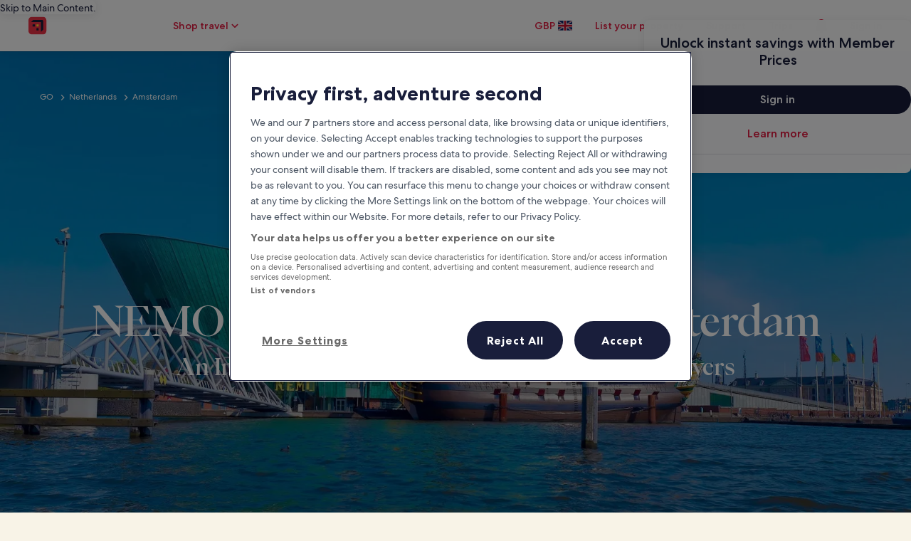

--- FILE ---
content_type: application/javascript
request_url: https://c.travel-assets.com/meso-cp-microsites-5/shared-ui.af8ac6a997d495ea87e7.js
body_size: 47251
content:
/*@license For license information please refer to shared-ui.licenses.txt*/
(self.__LOADABLE_LOADED_CHUNKS__=self.__LOADABLE_LOADED_CHUNKS__||[]).push([[3211],{35307:function(e,n,t){function r(e,n){(null==n||n>e.length)&&(n=e.length);for(var t=0,r=new Array(n);t<n;t++)r[t]=e[t];return r}function a(e,n,t){return n in e?Object.defineProperty(e,n,{value:t,enumerable:!0,configurable:!0,writable:!0}):e[n]=t,e}function o(e){for(var n=1;n<arguments.length;n++){var t=null!=arguments[n]?arguments[n]:{},r=Object.keys(t);"function"==typeof Object.getOwnPropertySymbols&&(r=r.concat(Object.getOwnPropertySymbols(t).filter(function(e){return Object.getOwnPropertyDescriptor(t,e).enumerable}))),r.forEach(function(n){a(e,n,t[n])})}return e}function i(e,n){return n=null!=n?n:{},Object.getOwnPropertyDescriptors?Object.defineProperties(e,Object.getOwnPropertyDescriptors(n)):function(e,n){var t=Object.keys(e);if(Object.getOwnPropertySymbols){var r=Object.getOwnPropertySymbols(e);n&&(r=r.filter(function(n){return Object.getOwnPropertyDescriptor(e,n).enumerable})),t.push.apply(t,r)}return t}(Object(n)).forEach(function(t){Object.defineProperty(e,t,Object.getOwnPropertyDescriptor(n,t))}),e}function l(e){return function(e){if(Array.isArray(e))return r(e)}(e)||function(e){if("undefined"!=typeof Symbol&&null!=e[Symbol.iterator]||null!=e["@@iterator"])return Array.from(e)}(e)||function(e,n){if(!e)return;if("string"==typeof e)return r(e,n);var t=Object.prototype.toString.call(e).slice(8,-1);"Object"===t&&e.constructor&&(t=e.constructor.name);if("Map"===t||"Set"===t)return Array.from(t);if("Arguments"===t||/^(?:Ui|I)nt(?:8|16|32)(?:Clamped)?Array$/.test(t))return r(e,n)}(e)||function(){throw new TypeError("Invalid attempt to spread non-iterable instance.\\nIn order to be iterable, non-array objects must have a [Symbol.iterator]() method.")}()}t.r(n),t.d(n,{typePolicies:function(){return c}});var c={Customer:{merge:!0},FlightsSearchResponse:{merge:!0},FlightsInformationResponse:{merge:!0,fields:{flightsSelectedJourneyDetails:{merge:function(e,n,t){var r=t.mergeObjects;return e?n?e.map(function(e,t){return r(e,n[t])}):e:n}}}},Header:{merge:!0,fields:{redDotState:{read:function(){return arguments.length>0&&void 0!==arguments[0]?arguments[0]:"NOT_VISIBLE"}}}},Icon:{keyFields:!1},Mark:{keyFields:!1},Illustration:{keyFields:!1},MultiItemDetailsQuery:{merge:!0},NotificationQuery:{merge:!0},InlineNotification:{keyFields:["type","notificationLocation"]},PreBundledPackageEntryQueries:{merge:!0},PropertyInfo:{merge:!0},ShoppingSortAndFilterSection:{keyFields:!1},SortAndFilterSignalEmitter:{keyFields:!1},SortAndFilterSignalReceiver:{keyFields:!1},Query:{fields:{globalHeader:{merge:!0},activityReviews:{keyArgs:["context","activityId","selections"],merge:function(e,n,t){var r,a,c,u,s,d=t.mergeObjects;if(!e)return n;if(!n)return e;var m,f,p,g,v=d(e,n);return i(o({},v),{comments:l(null!==(m=null===(r=e)||void 0===r?void 0:r.comments)&&void 0!==m?m:[]).concat(l(null!==(f=null===(a=v)||void 0===a?void 0:a.comments)&&void 0!==f?f:[])),reviewsDialog:i(o({},v.reviewsDialog),{comments:l(null!==(p=null===(c=e.reviewsDialog)||void 0===c?void 0:c.comments)&&void 0!==p?p:[]).concat(l(null!==(g=null===(s=v)||void 0===s||null===(u=s.reviewsDialog)||void 0===u?void 0:u.comments)&&void 0!==g?g:[]))})})}},propertySearch:{keyArgs:["context","destination","returnPropertyType","includeDynamicMap","criteria",["primary","secondary",["booleans","ranges","selections"]],"productShoppingCriteriaInput"],merge:function(e,n){return e?n?o({},e,n):e:n}},cruiseSearch:{keyArgs:["context","cruiseContext","searchInput","sortBy","sortOrder"],merge:function(e,n,t){var r=t.mergeObjects;return e?n?r(e,n):e:n}}}},CruiseSearchFilters:{merge:!0},SearchFormResults:{merge:function(e,n,t){var r=t.mergeObjects;return e?n?r(e,n):e:n}},PackagesSearchFormSelection:{merge:!0},SailingSearchResults:{merge:function(e,n,t){var r,a,l,c,u,s=t.mergeObjects,d=(null===(r=t.args)||void 0===r?void 0:r.offset)||0;if(!e)return n;if(!n)return e;for(var m=s(e,n),f=o({},e.sailings,n.sailings),p=(null===(a=e.sailings)||void 0===a?void 0:a.sailingList)?null===(l=e.sailings)||void 0===l?void 0:l.sailingList.slice(0):[],g=0;g<(null===(u=n.sailings)||void 0===u||null===(c=u.sailingList)||void 0===c?void 0:c.length);g+=1)p[d+g]=n.sailings.sailingList[g];return i(o({},m),{sailings:i(o({},f),{sailingList:p})})}},TransportationSearchResponse:{merge:!0},FlightsServicingResponse:{merge:!0},Trips:{merge:!0},Trip:{merge:!0},OfferDetails:{keyFields:!1},SingleUnitOfferDetails:{keyFields:!1},ShoppingSelectableFilterOption:{keyFields:!1},ActivitySelectedValue:{keyFields:["id","value"]},ActivityOffer:{keyFields:["id","name","availableTime",["day"]]},ActivityTravelerSelectorDialog:{keyFields:!1},ActivityOfferMultiSelectionOption:{keyFields:!1},ActivityInfo:{merge:!0},SupplyScoreDetails:{merge:!0},PropertyNaturalKey:{keyFields:!1},PropertyUnit:{keyFields:!1},RatePlan:{keyFields:!1},RatePlanAmenity:{keyFields:!1},Console:{merge:!0},SelectedValue:{keyFields:["id","value"]},ShoppingTextInputField:{keyFields:!1},ShoppingStepInputField:{keyFields:!1},VirtualAgentControlInboundMessageGroup:{keyFields:!1},VacLite:{keyFields:!1},DirectFeedbackPrompt:{merge:!0},HelpArticlesResultsView:{merge:!0},ContactUsView:{merge:!0,fields:{contactUsOptionsView:{merge:function(e,n,t){var r=t.mergeObjects;return"ContactUsErrorView"===n.__typename?e:r(e,n)}},speakNextAvailableAgentView:{merge:function(e,n,t){var r=t.mergeObjects;return"ContactUsErrorView"===n.__typename?e:r(e,n)}},emailUsFormView:{merge:function(e,n,t){var r=t.mergeObjects;return"ContactUsErrorView"===n.__typename?e:r(e,n)}}}},LoyaltyRewardsResults:{merge:!0},EGDSBasicTriggerPill:{keyFields:!1},ShoppingRangeFilterOption:{keyFields:!1},RangeValue:{keyFields:!1},ClientSideAnalytics:{keyFields:!1},ActivitySortAndFilterField:{keyFields:!1},LodgingCard:{keyFields:!1},LodgingPropertyCompare:{merge:!0},BookingServicingCancelHeadsUp:{merge:!0},EGDSCardCarouselItem:{keyFields:!1},ActivitySearchResults:{merge:!0},GenericDiscoveryCard:{keyFields:!1},TripsUIItemCardVoteActionCount:{keyFields:["action",["itemId"]]}}},36360:function(e,n,t){t.d(n,{R:function(){return i},f:function(){return o}});var r=t(96540),a=r.createContext({context:{}}),o=function(e){var n=e.children,t=e.context,o=r.useMemo(function(){return{context:t}},[t]);return r.createElement(a.Provider,{value:o},n)};o.displayName="BexApiProvider";var i=function(){return r.useContext(a)}},73555:function(e,n,t){t.d(n,{j:function(){return i},P:function(){return l}});var r=t(96540),a={getIcon:function(e){return null},getIconPath:function(e){return null},getIconsHref:function(e){return null}},o=r.createContext(a),i=function(e){return r.createElement(o.Provider,{value:e.config||a},e.children)};i.displayName="BrandProvider";var l=function(){return r.useContext(o)}},75826:function(e,n,t){t.d(n,{K0:function(){return c},E0:function(){return p},p3:function(){return r},ee:function(){return _},KY:function(){return k},_q:function(){return u},iQ:function(){return g},BL:function(){return m}});var r,a=t(96540);!function(e){e.PAGE_VIEW="pageView",e.EVENT="event",e.TIMING="timing"}(r||(r={}));var o=function(){},i={track:o,reset:o},l=a.createContext(i),c=function(e){var n=e.clickstreamAnalytics,t=e.children;return a.createElement(l.Provider,{value:n},t)};c.displayName="ClickstreamAnalyticsProvider";var u=function(){return a.useContext(l)},s=function(e,n){var t="function"==typeof Symbol&&e[Symbol.iterator];if(!t)return e;var r,a,o=t.call(e),i=[];try{for(;(void 0===n||n-- >0)&&!(r=o.next()).done;)i.push(r.value)}catch(l){a={error:l}}finally{try{r&&!r.done&&(t=o.return)&&t.call(o)}finally{if(a)throw a.error}}return i},d=function(e,n,t){if(t||2===arguments.length)for(var r,a=0,o=n.length;a<o;a++)!r&&a in n||(r||(r=Array.prototype.slice.call(n,0,a)),r[a]=n[a]);return e.concat(r||Array.prototype.slice.call(n))};function m(e,n,t){void 0===n&&(n={}),void 0===t&&(t=[]);var r=(0,a.useRef)(null),o=(0,a.useRef)(e);o.current=e;var i=n.root,l=n.rootMargin,c=n.threshold,u=n.triggerOnce,m=(0,a.useCallback)(function(e){var t;if(null===(t=r.current)||void 0===t||t.disconnect(),null!==e){r.current=new IntersectionObserver(function(e,t){o.current(e,t),n.triggerOnce&&t.disconnect()},{root:i,rootMargin:l,threshold:c}),r.current.observe(e)}else r.current=null},d([i,l,c,u],s(t),!1));return(0,a.useMemo)(function(){return[m]},[m])}var f=function(e,n){var t="function"==typeof Symbol&&e[Symbol.iterator];if(!t)return e;var r,a,o=t.call(e),i=[];try{for(;(void 0===n||n-- >0)&&!(r=o.next()).done;)i.push(r.value)}catch(l){a={error:l}}finally{try{r&&!r.done&&(t=o.return)&&t.call(o)}finally{if(a)throw a.error}}return i},p=function(e){var n=e.eventData,t=e.trackOnce,o=void 0===t||t,i=e.intersectionOptions,l=e.deps,c=e.children,s=u().track,d=f(m(function(e,t){f(e,1)[0].isIntersecting&&(s(r.EVENT,{data:n,config:{isEgClickstream:!0}}),o&&t.disconnect())},i,l),1)[0];return c?a.createElement("div",{ref:d},c):null};p.displayName="EgClickstreamImpressionTracker";var g=function(){var e=u().track;return(0,a.useCallback)(function(n){e(r.EVENT,{data:n,config:{isEgClickstream:!0}})},[e])},v=function(e,n,t){return void 0===t&&(t="click"),{schemaName:"referrer",messageContent:{referrerId:e,linkName:n,eventType:t}}},y=new Map([["article","article"],["aside","aside"],["div","div"],["span","span"],["footer","footer"],["header","header"],["section","section"],["ul","ul"],["ol","ol"],["li","li"]]),b=function(e,n){var t="function"==typeof Symbol&&e[Symbol.iterator];if(!t)return e;var r,a,o=t.call(e),i=[];try{for(;(void 0===n||n-- >0)&&!(r=o.next()).done;)i.push(r.value)}catch(l){a={error:l}}finally{try{r&&!r.done&&(t=o.return)&&t.call(o)}finally{if(a)throw a.error}}return i},E=function(e,n,t){if(t||2===arguments.length)for(var r,a=0,o=n.length;a<o;a++)!r&&a in n||(r||(r=Array.prototype.slice.call(n,0,a)),r[a]=n[a]);return e.concat(r||Array.prototype.slice.call(n))},h=function(e,n){return Array.isArray(n)&&n.length?E([e],b(n),!1):e},S=function(e,n){var t="function"==typeof Symbol&&e[Symbol.iterator];if(!t)return e;var r,a,o=t.call(e),i=[];try{for(;(void 0===n||n-- >0)&&!(r=o.next()).done;)i.push(r.value)}catch(l){a={error:l}}finally{try{r&&!r.done&&(t=o.return)&&t.call(o)}finally{if(a)throw a.error}}return i};function O(){var e=S((0,a.useState)(!0),2),n=e[0],t=e[1],r=(0,a.useCallback)(function(){return t(!document[void 0!==document.msHidden?"msHidden":void 0!==document.webkitHidden?"webkitHidden":"hidden"])},[t]);return(0,a.useEffect)(function(){var e=function(){if(void 0!==document.msHidden)return"msvisibilitychange";if(void 0!==document.webkitHidden)return"webkitvisibilitychange";return"visibilitychange"}();return window.addEventListener(e,r,!1),function(){window.removeEventListener(e,r)}},[r]),n}var C=function(e,n){var t="function"==typeof Symbol&&e[Symbol.iterator];if(!t)return e;var r,a,o=t.call(e),i=[];try{for(;(void 0===n||n-- >0)&&!(r=o.next()).done;)i.push(r.value)}catch(l){a={error:l}}finally{try{r&&!r.done&&(t=o.return)&&t.call(o)}finally{if(a)throw a.error}}return i};(function(e){var n,t=e.referrerId,o=e.linkName,i=e.additionalUisPrimeMicroMessages,l=e.delay,c=e.className,s=e.trackOnce,d=void 0===s||s,f=e.intersectionOptions,p=e.minTime,g=void 0===p?0:p,b=e.tag,E=e.children,S=u().track,w=C((n=(0,a.useRef)(null),[function(){return Boolean(n.current)},function(){n.current=(new Date).getTime()},function(){if(n.current){var e=(new Date).getTime()-n.current;return n.current=null,e}}]),3),_=w[0],k=w[1],I=w[2],x=(0,a.useRef)(),P=(0,a.useRef)(),D=O(),T=b&&y.get(b)||y.get("div"),N=function(){if(_()){var e=I();void 0!==e&&e>=g&&(S(r.EVENT,{data:h(v("".concat(t,".").concat(e),o,"impression"),i),config:{delay:l}}),d&&(P.current&&P.current.disconnect(),x.current=void 0))}};x.current&&(!D&&_()?N():D&&!_()&&k());var A=C(m(function(e,n){var t=C(e,1)[0];x.current=t.isIntersecting,P.current=n,t.isIntersecting||N(),t.isIntersecting&&k()},f),1)[0];return(0,a.useEffect)(function(){return function(){N()}},[]),a.createElement(T,{ref:A,className:c},E)}).displayName="IntersectionTimeTracker";var w=function(e,n){var t="function"==typeof Symbol&&e[Symbol.iterator];if(!t)return e;var r,a,o=t.call(e),i=[];try{for(;(void 0===n||n-- >0)&&!(r=o.next()).done;)i.push(r.value)}catch(l){a={error:l}}finally{try{r&&!r.done&&(t=o.return)&&t.call(o)}finally{if(a)throw a.error}}return i},_=function(e){var n,t=e.referrerId,o=e.linkName,i=e.additionalUisPrimeMicroMessages,l=e.delay,c=e.className,s=e.trackOnce,d=void 0===s||s,f=e.intersectionOptions,p=e.tag,g=e.deps,b=e.cloneElement,E=e.refAttrForCloneElement,S=void 0===E?"ref":E,O=e.children,C=u().track,_=w(m(function(e,n){w(e,1)[0].isIntersecting&&(C(r.EVENT,{data:h(v(t,o,"impression"),i),config:{delay:l}}),d&&n.disconnect())},f,g),1)[0];if(!O)return null;if(b){var k=a.Children.toArray(O)[0];return a.cloneElement(k,((n={})[S]=_,n.className=c,n))}var I=p&&y.get(p)||y.get("div");return a.createElement(I,{ref:_,className:c},O)};_.displayName="IntersectionTracker";var k=function(){var e=u().track;return function(n,t,a,o){e(r.EVENT,{data:h(v(n,t),o),config:{delay:a}})}}},49784:function(e,n,t){t.d(n,{RQ:function(){return c},Yj:function(){return s},_H:function(){return d}});var r=t(96540);function a(e,n,t){return n in e?Object.defineProperty(e,n,{value:t,enumerable:!0,configurable:!0,writable:!0}):e[n]=t,e}function o(e){for(var n=1;n<arguments.length;n++){var t=null!=arguments[n]?arguments[n]:{},r=Object.keys(t);"function"==typeof Object.getOwnPropertySymbols&&(r=r.concat(Object.getOwnPropertySymbols(t).filter(function(e){return Object.getOwnPropertyDescriptor(t,e).enumerable}))),r.forEach(function(n){a(e,n,t[n])})}return e}function i(e,n){return n=null!=n?n:{},Object.getOwnPropertyDescriptors?Object.defineProperties(e,Object.getOwnPropertyDescriptors(n)):function(e,n){var t=Object.keys(e);if(Object.getOwnPropertySymbols){var r=Object.getOwnPropertySymbols(e);n&&(r=r.filter(function(n){return Object.getOwnPropertyDescriptor(e,n).enumerable})),t.push.apply(t,r)}return t}(Object(n)).forEach(function(t){Object.defineProperty(e,t,Object.getOwnPropertyDescriptor(n,t))}),e}var l=r.createContext({manager:{publish:function(){},subscribe:function(e,n,t){return{SignalType:n,unsubscribe:function(){}}},unsubscribe:function(){}}}),c=function(e){var n=e.children,t=e.manager,a=r.useMemo(function(){return{manager:t}},[t]);return r.createElement(l.Provider,{value:a},n)};c.displayName="SignalContextProvider";var u=function(){return r.useContext(l)},s=function(){var e=u().manager;return r.useMemo(function(){return{publish:function(n){e.publish(n)}}},[])},d=function(e,n,t){var a=u().manager,l=r.useRef(),c=r.useRef(t);return t!==c.current&&(c.current=t),l.current||(l.current=a.subscribe(e,n,i(o({},c.current||{}),{onSuccess:function(e,n){var t,r;return null===(r=c.current)||void 0===r||null===(t=r.onSuccess)||void 0===t?void 0:t.call(r,e,n)},onError:function(e,n){var t,r;return null===(r=c.current)||void 0===r||null===(t=r.onError)||void 0===t?void 0:t.call(r,e,n)}}))),r.useEffect(function(){return l.current||(l.current=a.subscribe(e,n,i(o({},c.current||{}),{onSuccess:function(e,n){var t,r;return null===(r=c.current)||void 0===r||null===(t=r.onSuccess)||void 0===t?void 0:t.call(r,e,n)},onError:function(e,n){var t,r;return null===(r=c.current)||void 0===r||null===(t=r.onError)||void 0===t?void 0:t.call(r,e,n)}}))),function(){var e;null===(e=l.current)||void 0===e||e.unsubscribe(),l.current=void 0}},[]),l.current}},39753:function(e,n,t){function r(e,n,t){return r=c()?Reflect.construct:function(e,n,t){var r=[null];r.push.apply(r,n);var a=new(Function.bind.apply(e,r));return t&&i(a,t.prototype),a},r.apply(null,arguments)}function a(e){return a=Object.setPrototypeOf?Object.getPrototypeOf:function(e){return e.__proto__||Object.getPrototypeOf(e)},a(e)}function o(e,n){return!n||"object"!=((t=n)&&"undefined"!=typeof Symbol&&t.constructor===Symbol?"symbol":typeof t)&&"function"!=typeof n?function(e){if(void 0===e)throw new ReferenceError("this hasn't been initialised - super() hasn't been called");return e}(e):n;var t}function i(e,n){return i=Object.setPrototypeOf||function(e,n){return e.__proto__=n,e},i(e,n)}function l(e){var n="function"==typeof Map?new Map:void 0;return l=function(e){if(null===e||(t=e,-1===Function.toString.call(t).indexOf("[native code]")))return e;var t;if("function"!=typeof e)throw new TypeError("Super expression must either be null or a function");if(void 0!==n){if(n.has(e))return n.get(e);n.set(e,o)}function o(){return r(e,arguments,a(this).constructor)}return o.prototype=Object.create(e.prototype,{constructor:{value:o,enumerable:!1,writable:!0,configurable:!0}}),i(o,e)},l(e)}function c(){if("undefined"==typeof Reflect||!Reflect.construct)return!1;if(Reflect.construct.sham)return!1;if("function"==typeof Proxy)return!0;try{return Boolean.prototype.valueOf.call(Reflect.construct(Boolean,[],function(){})),!0}catch(e){return!1}}t.d(n,{H:function(){return u}});var u=function(e){!function(e,n){if("function"!=typeof n&&null!==n)throw new TypeError("Super expression must either be null or a function");e.prototype=Object.create(n&&n.prototype,{constructor:{value:e,writable:!0,configurable:!0}}),n&&i(e,n)}(l,e);var n,t,r=(n=l,t=c(),function(){var e,r=a(n);if(t){var i=a(this).constructor;e=Reflect.construct(r,arguments,i)}else e=r.apply(this,arguments);return o(this,e)});function l(e,n){var t;return function(e,n){if(!(e instanceof n))throw new TypeError("Cannot call a class as a function")}(this,l),(t=r.call(this)).topic=e,t.payload=n,t}return l}(l(Object))},22033:function(e,n,t){t.d(n,{O:function(){return R}});var r=t(96540),a=t(95196),o=Object.defineProperty,i=Object.getOwnPropertyDescriptor,l=(e,n,t,r)=>{for(var a,l=r>1?void 0:r?i(n,t):n,c=e.length-1;c>=0;c--)(a=e[c])&&(l=(r?a(n,t,l):a(l))||l);return r&&l&&o(n,t,l),l},c=r.createContext({viewNodes:[]}),u=({viewNodes:e,children:n})=>{const t=r.useMemo(()=>({viewNodes:e}),[e]);return r.createElement(c.Provider,{value:t},n)};u.displayName="ViewNodesProvider";var s=t(27813),d=t(95391),m=t(93443);function f(e,n){for(var t=0;t<n.length;t++){var r=n[t];r.enumerable=r.enumerable||!1,r.configurable=!0,"value"in r&&(r.writable=!0),Object.defineProperty(e,p(r.key),r)}}function p(e){var n=function(e,n){if("object"!=typeof e||!e)return e;var t=e[Symbol.toPrimitive];if(void 0!==t){var r=t.call(e,n||"default");if("object"!=typeof r)return r;throw new TypeError("@@toPrimitive must return a primitive value.")}return("string"===n?String:Number)(e)}(e,"string");return"symbol"==typeof n?n:n+""}var g=function(){return e=function e(n){!function(e,n){if(!(e instanceof n))throw new TypeError("Cannot call a class as a function")}(this,e),this.viewId=n||(0,d.A)();const{makeObservable:t}=s;"function"==typeof t&&t(this)},(n=[{key:"getViewId",value:function(){return this.viewId}},{key:"setViewId",value:function(e){this.viewId=null!=e?e:(0,d.A)()}}])&&f(e.prototype,n),t&&f(e,t),Object.defineProperty(e,"prototype",{writable:!1}),e;var e,n,t}();l([s.observable],g.prototype,"viewId",2),l([s.action],g.prototype,"setViewId",1);var v={viewMetadata:{viewIdentifiers:new g,viewInfo:{pageName:"",viewNodes:[]},trackingInfo:{pageNameDetailed:"",pageProductLine:"",pageVariant:"",templateId:""}}},y=r.createContext(v),b=()=>{const{viewMetadata:e}=r.useContext(y),[n,t]=r.useState(()=>e.viewIdentifiers.getViewId());return r.useEffect(()=>{const n=(0,s.reaction)(()=>e.viewIdentifiers.getViewId(),e=>{t(e)});return()=>{n()}},[e.viewIdentifiers]),n},E=()=>{const e=b(),{viewNodes:n}=r.useContext(c),t=r.useContext(y);return r.useMemo(()=>({viewMetadata:{viewIdentifiers:{viewId:e},viewInfo:{...t.viewMetadata.viewInfo,viewNodes:n},trackingInfo:t.viewMetadata.trackingInfo}}),[t.viewMetadata,n,e])};(0,m.PA)(({viewIdentifiers:e,viewInfo:n,trackingInfo:t,children:a})=>{const{viewMetadata:o}=E(),i=r.useMemo(()=>n.viewNodes,[n.viewNodes]),l=r.useMemo(()=>({viewMetadata:{viewIdentifiers:e,viewInfo:n,trackingInfo:t||o.trackingInfo}}),[e,n,t,o.trackingInfo]);return r.createElement(y.Provider,{value:l},r.createElement(u,{viewNodes:i},a))}).displayName="ViewMetadataProvider";var h=r.createContext({manager:{trackEvent:()=>{}}}),S=t(15043);function O(e,n=Object.create(null)){var t;const o=Boolean(null==(t=null==n?void 0:n.context)?void 0:t.shouldLogPerformance)&&!(null==n?void 0:n.skip),i=r.useRef(o?0:5),l=r.useMemo(()=>Math.random().toString(36).slice(2),[]),c=(e=>{var n,t,r;let a;try{a=(null==(r=null==(t=null==(n=null==e?void 0:e.definitions)?void 0:n.find(e=>"OperationDefinition"===(null==e?void 0:e.kind)&&"name"in e))?void 0:t.name)?void 0:r.value)||"UnknownOperation"}catch(o){a="UnknownOperation"}return a.replace(/query$/i,"")})(e),{trackEvent:u}=(({componentId:e,componentType:n,componentName:t=n})=>{const{manager:a}=(0,r.useContext)(h),o=b(),i=(0,r.useCallback)((r,i)=>{const l={...i,type:r,viewId:o,timestamp:performance.now(),componentId:e,componentName:t,componentType:n};a.trackEvent(l)},[a,e,t,n,o]);return(0,r.useMemo)(()=>({trackEvent:i}),[i])})({componentId:l,componentName:c});i.current<1&&(u("componentStart"),i.current=1);const s=(0,a.IT)(e,n),{loading:d,error:m,data:f}=s;return r.useEffect(()=>{try{d||!f||m||(i.current<2&&(u("componentContentReady"),i.current=2),i.current<3&&(u("componentReadyForInteraction"),i.current=3)),m&&i.current<3&&(u("componentFailed",{error:m,attributes:{event:"COMPONENT_FAILED",type:m.name||"UnknownError",source:m.networkError?"network":"custom"}}),i.current=4)}catch(e){}},[d,m,f,u]),s}var C=t(36360),w=t(75826),_=t(68174),k=t(15685),I=t(18356),x=t(38918),P=t(36479),D=t(33979),T=t(7893),N=t(87149),A=t(79817),F=S.J1`
  fragment SecondaryButtonFragment on UISecondaryButton {
    __typename
    primary
    icon {
      id
      title
      description
    }
    analytics {
      linkName
      referrerId
      eventType
    }
  }
`,j=({data:e,optionalPageId:n,bannerAction:t})=>{var a,o;const{analytics:i,icon:l,primary:c}=e,u=(0,w.KY)(),s=(0,k.useLocation)(),d=r.useRef(null),m=r.useRef(null),[f,p]=r.useState(!1);let g;const v=e=>{m.current&&!m.current.contains(e.target)&&f&&p(!1)},y=e=>{"Escape"===e.key&&f&&p(!1)};if(r.useEffect(()=>(document.addEventListener("keydown",y),document.addEventListener("mousedown",v),()=>{document.removeEventListener("keydown",y),document.removeEventListener("mousedown",v)})),!l||!i)return null;const b=c?"":null!=(a=l.title)?a:"";if("UIBannerLinkAction"===(null==t?void 0:t.__typename)&&(null==(o=t.resource)?void 0:o.value)){const e=`${s.pathname}${s.search}`;g=((e,n)=>{try{const t=new URL(e);if(!t.searchParams.has("$canonical_url")&&!t.searchParams.has("af_r")||!n)return`${t}/`;const r=encodeURIComponent(n);if(t.searchParams.has("af_r")&&n){const e=t.searchParams.get("af_r");return e?`${t}${r}&deep_link_value=${encodeURIComponent(e)+r}`:`${t}`}if(t.searchParams.has("$canonical_url")&&n)return`${t}${r}`}catch(t){return}})(t.resource.value,e)}const E=()=>{u(i.referrerId,i.linkName,void 0,[]),p(!f)};return r.createElement(r.Fragment,null,"UIBannerLinkAction"===(null==t?void 0:t.__typename)&&g&&r.createElement(T.C,null,r.createElement(x.y,{size:P.V.SMALL,tag:"a",href:g,onClick:E},r.createElement(I.D,{name:l.id,title:b}),c&&r.createElement(N.D,{whiteSpace:"nowrap"},c))),"UINotificationAction"===(null==t?void 0:t.__typename)&&r.createElement("div",{ref:m},r.createElement(T.C,null,r.createElement(x.y,{size:P.V.SMALL,onClick:E,domRef:d},r.createElement(D.LD,{id:l.id,name:l.id,title:b}),c&&r.createElement(N.D,{whiteSpace:"nowrap"},c))),f&&r.createElement(A.YU,{inputs:{notificationLocation:A.T5[t.notificationSlot],xPageId:n}})))};j.fragment=F,j.displayName="MobileAppDownloadButtonSecondaryButton";var L=S.J1`
  query MobileAppDownloadButtonQuery($context: ContextInput!, $optionalPageId: String) {
    notification(context: $context) {
      mobileAppDownloadButton(optionalPageId: $optionalPageId) {
        button {
          ...SecondaryButtonFragment
        }
        revealAction {
          event
          referrerId
          linkName
        }
        action {
          ... on UIBannerLinkAction {
            target
            resource {
              value
            }
          }
          ... on UINotificationAction {
            notificationSlot
          }
        }
      }
    }
  }
  ${j.fragment}
`,R=e=>{const{inputs:n,skipSsr:t}=e,{context:a}=(0,C.R)(),o={...n,context:a},{data:i,error:l,loading:c}=O(L,{context:{shouldLogPerformance:!0},variables:o,ssr:!t});if(c||l||!i)return null;const{notification:{mobileAppDownloadButton:{button:u,revealAction:s,action:d}}}=i;if(!(u&&u.icon&&u.analytics&&s&&s.linkName))return null;const m=n.optionalPageId||"";return r.createElement(w.ee,{referrerId:s.referrerId,linkName:s.linkName,trackOnce:!0},r.createElement(_.LM,null,r.createElement(_.NP,null,r.createElement(j,{data:u,optionalPageId:m,bannerAction:d}))))};R.displayName="sharedui-MobileAppDownloadButton"},314:function(e,n,t){t.d(n,{Jx:function(){return C}});var r=t(96540),a=t(15043),o=t(95196),i=t(36360),l=t(2619),c=t(48826);function u(e,n){(null==n||n>e.length)&&(n=e.length);for(var t=0,r=new Array(n);t<n;t++)r[t]=e[t];return r}function s(e,n,t,r,a,o,i){try{var l=e[o](i),c=l.value}catch(u){return void t(u)}l.done?n(c):Promise.resolve(c).then(r,a)}function d(e){return function(){var n=this,t=arguments;return new Promise(function(r,a){var o=e.apply(n,t);function i(e){s(o,r,a,i,l,"next",e)}function l(e){s(o,r,a,i,l,"throw",e)}i(void 0)})}}function m(e,n,t){return n in e?Object.defineProperty(e,n,{value:t,enumerable:!0,configurable:!0,writable:!0}):e[n]=t,e}function f(e){for(var n=1;n<arguments.length;n++){var t=null!=arguments[n]?arguments[n]:{},r=Object.keys(t);"function"==typeof Object.getOwnPropertySymbols&&(r=r.concat(Object.getOwnPropertySymbols(t).filter(function(e){return Object.getOwnPropertyDescriptor(t,e).enumerable}))),r.forEach(function(n){m(e,n,t[n])})}return e}function p(e,n){return n=null!=n?n:{},Object.getOwnPropertyDescriptors?Object.defineProperties(e,Object.getOwnPropertyDescriptors(n)):function(e,n){var t=Object.keys(e);if(Object.getOwnPropertySymbols){var r=Object.getOwnPropertySymbols(e);n&&(r=r.filter(function(n){return Object.getOwnPropertyDescriptor(e,n).enumerable})),t.push.apply(t,r)}return t}(Object(n)).forEach(function(t){Object.defineProperty(e,t,Object.getOwnPropertyDescriptor(n,t))}),e}function g(e,n){return function(e){if(Array.isArray(e))return e}(e)||function(e,n){var t=null==e?null:"undefined"!=typeof Symbol&&e[Symbol.iterator]||e["@@iterator"];if(null!=t){var r,a,o=[],i=!0,l=!1;try{for(t=t.call(e);!(i=(r=t.next()).done)&&(o.push(r.value),!n||o.length!==n);i=!0);}catch(c){l=!0,a=c}finally{try{i||null==t.return||t.return()}finally{if(l)throw a}}return o}}(e,n)||function(e,n){if(!e)return;if("string"==typeof e)return u(e,n);var t=Object.prototype.toString.call(e).slice(8,-1);"Object"===t&&e.constructor&&(t=e.constructor.name);if("Map"===t||"Set"===t)return Array.from(t);if("Arguments"===t||/^(?:Ui|I)nt(?:8|16|32)(?:Clamped)?Array$/.test(t))return u(e,n)}(e,n)||function(){throw new TypeError("Invalid attempt to destructure non-iterable instance.\\nIn order to be iterable, non-array objects must have a [Symbol.iterator]() method.")}()}function v(e,n){return n||(n=e.slice(0)),Object.freeze(Object.defineProperties(e,{raw:{value:Object.freeze(n)}}))}function y(e,n){var t,r,a,o,i={label:0,sent:function(){if(1&a[0])throw a[1];return a[1]},trys:[],ops:[]};return o={next:l(0),throw:l(1),return:l(2)},"function"==typeof Symbol&&(o[Symbol.iterator]=function(){return this}),o;function l(o){return function(l){return function(o){if(t)throw new TypeError("Generator is already executing.");for(;i;)try{if(t=1,r&&(a=2&o[0]?r.return:o[0]?r.throw||((a=r.return)&&a.call(r),0):r.next)&&!(a=a.call(r,o[1])).done)return a;switch(r=0,a&&(o=[2&o[0],a.value]),o[0]){case 0:case 1:a=o;break;case 4:return i.label++,{value:o[1],done:!1};case 5:i.label++,r=o[1],o=[0];continue;case 7:o=i.ops.pop(),i.trys.pop();continue;default:if(!(a=i.trys,(a=a.length>0&&a[a.length-1])||6!==o[0]&&2!==o[0])){i=0;continue}if(3===o[0]&&(!a||o[1]>a[0]&&o[1]<a[3])){i.label=o[1];break}if(6===o[0]&&i.label<a[1]){i.label=a[1],a=o;break}if(a&&i.label<a[2]){i.label=a[2],i.ops.push(o);break}a[2]&&i.ops.pop(),i.trys.pop();continue}o=n.call(e,i)}catch(l){o=[6,l],r=0}finally{t=a=0}if(5&o[0])throw o[1];return{value:o[0]?o[1]:void 0,done:!0}}([o,l])}}}function b(){var e=v(["\n  query ChatbotConfigQuery($context: ContextInput!, $applicationName: String!) {\n    chatbotConfig(context: $context, applicationName: $applicationName) {\n      authToken\n      channelOriginId\n      chatbotCapabilities\n      conversationProperties {\n        launchPoint\n        traceId\n      }\n      enableAutoOpenChatWidget\n      enableProactiveConversation\n      version {\n        javascriptUrl {\n          value\n        }\n        versionId\n      }\n    }\n  }\n"]);return b=function(){return e},e}function E(){var e=v(["\n  query localChatClient {\n    localChatClientState @client {\n      requested\n      isEventHandlerRegistered\n    }\n  }\n"]);return E=function(){return e},e}function h(){return(h=d(function(e){var n,t;return y(this,function(r){return(null===(n=window)||void 0===n?void 0:n.virtualAgentControl)?[2,window.virtualAgentControl]:(null===(t=window)||void 0===t?void 0:t.VacClientAdapter)?[2,window.VacClientAdapter.getInstance(e)]:[2,void 0]})})).apply(this,arguments)}function S(){return O.apply(this,arguments)}function O(){return(O=d(function(){var e,n,t,r,a,o;return y(this,function(i){switch(i.label){case 0:return(a=null===(e=window)||void 0===e?void 0:e.virtualAgentControl)?[4,window.virtualAgentControl.isInitialized]:[3,2];case 1:a=i.sent(),i.label=2;case 2:return a?[2,window.virtualAgentControl]:(null===(t=window)||void 0===t||null===(n=t.VirtualAgentControl)||void 0===n?void 0:n.initialized)&&(null===(r=window)||void 0===r?void 0:r.VacClientAdapter)?[4,window.VirtualAgentControl.initialized]:[3,6];case 3:return i.sent()?[4,window.VacClientAdapter.getInstance()]:[3,6];case 4:return[4,(o=i.sent()).isInitialized];case 5:if(i.sent())return[2,o];i.label=6;case 6:return[2,void 0]}})})).apply(this,arguments)}function C(e){return w.apply(this,arguments)}function w(){return(w=d(function(e){var n,t,r,a,o;return y(this,function(i){switch(i.label){case 0:return[4,S()];case 1:return n=i.sent(),r=(t=e||{}).intentMessage,a=t.conversationProperties,o=t.silent,n&&(r||a)&&n.setConversationContext({intentMessage:r,conversationProperties:a},o),[2]}})})).apply(this,arguments)}var _=(0,a.J1)(b()),k=(0,a.J1)(E()),I={__typename:"LocalChatClientState",requested:!1};(function(e){var n,t,a,u,s,d,m=e.applicationName,v=e.clientOverrides,y=e.pageName,b=e.skipSsr,E=(0,i.R)().context,O=(0,l.useLogger)(),C=O.error,w=O.info,x=E.locale,P={context:E,applicationName:m},D=g(r.useState(),2),T=D[0],N=D[1],A=g(r.useState(!1),2),F=A[0],j=A[1],L=g((0,c.A9)(),2)[1],R=Boolean(T),M=(0,o.IT)(_,{variables:P,ssr:!b,skip:R}).data,B=(0,o.IT)(k,{ssr:!b}),z=B.data,U=B.client,G=function(){L({type:"virtualAgentInitialized"})},W=function(){return C("STRATBOT_VAC_SCRIPT_FAILED_TO_LOAD")};r.useEffect(function(){var e;if(!T)if(!(null===(e=M)||void 0===e?void 0:e.chatbotConfig)||z&&z.localChatClientState.requested||F)S().then(function(e){e&&(N(e),G())});else{var n;j(!0),U.writeQuery({query:k,data:p(f({},M||{}),{localChatClientState:p(f({},I),{requested:!0,isEventHandlerRegistered:!0})})});var t=M.chatbotConfig,r=M.chatbotConfig.version.javascriptUrl,a=(null===(n=v)||void 0===n?void 0:n.authToken)||function(e){if("function"==typeof window.atob){var n=window.atob(e);return JSON.parse(n)}}(t.authToken),o=function(e,n,t,r,a){var o,i,l,c,u,s,d,m,f,p,g,v,y,b,E,h,S,O,C,w,_,k,I,x,P,D,T,N,A,F,j,L,R,M,B,z,U,G,W,V,$,J,H,K,Y,X,q,Q,Z,ee,ne,te,re,ae,oe,ie,le,ce,ue,se,de,me,fe,pe,ge,ve,ye,be,Ee,he,Se,Oe,Ce,we,_e,ke,Ie,xe={authToken:r,channelOriginId:(null===(o=a)||void 0===o?void 0:o.channelOriginId)||e.channelOriginId,capabilities:e.chatbotCapabilities?(q=e.chatbotCapabilities,q.map(function(e){switch(e){case"CLICKSTREAM":return"Clickstream";case"GLASSBOX":return"Glassbox";default:return""}}).filter(function(e){return""!==e})):[],containerElement:null===(i=a)||void 0===i?void 0:i.containerElement,conversationProperties:{launchPoint:(null===(c=a)||void 0===c||null===(l=c.conversationProperties)||void 0===l?void 0:l.launchPoint)||e.conversationProperties.launchPoint,traceId:e.conversationProperties.traceId,pageName:n},embedded:null===(u=a)||void 0===u?void 0:u.embedded,enableAutoOpenChatWidget:(null===(s=a)||void 0===s?void 0:s.enableAutoOpenChatWidget)||e.enableAutoOpenChatWidget,enableProactiveConversation:(null===(d=a)||void 0===d?void 0:d.enableProactiveConversation)||e.enableProactiveConversation,fastRender:"V2"===e.version.versionId,intentMessage:null===(m=a)||void 0===m?void 0:m.intentMessage,languageId:(null===(f=a)||void 0===f?void 0:f.languageId)||t,subscribedEvents:null===(p=a)||void 0===p?void 0:p.subscribedEvents,eventHandler:null===(g=a)||void 0===g?void 0:g.eventHandler,userProperties:null===(v=a)||void 0===v?void 0:v.userProperties,configurationOverrides:null===(y=a)||void 0===y?void 0:y.configurationOverrides};return(null===(E=a)||void 0===E||null===(b=E.conversationProperties)||void 0===b?void 0:b.skipWelcome)&&(xe.conversationProperties.skipWelcome=null===(Z=a)||void 0===Z||null===(Q=Z.conversationProperties)||void 0===Q?void 0:Q.skipWelcome),(null===(S=a)||void 0===S||null===(h=S.conversationProperties)||void 0===h?void 0:h.listingId)&&(xe.conversationProperties.listingId=null===(ne=a)||void 0===ne||null===(ee=ne.conversationProperties)||void 0===ee?void 0:ee.listingId),(null===(C=a)||void 0===C||null===(O=C.conversationProperties)||void 0===O?void 0:O.checkin)&&(xe.conversationProperties.checkin=null===(re=a)||void 0===re||null===(te=re.conversationProperties)||void 0===te?void 0:te.checkin),(null===(_=a)||void 0===_||null===(w=_.conversationProperties)||void 0===w?void 0:w.checkout)&&(xe.conversationProperties.checkout=null===(oe=a)||void 0===oe||null===(ae=oe.conversationProperties)||void 0===ae?void 0:ae.checkout),(null===(I=a)||void 0===I||null===(k=I.conversationProperties)||void 0===k?void 0:k.adults)&&(xe.conversationProperties.adults=null===(le=a)||void 0===le||null===(ie=le.conversationProperties)||void 0===ie?void 0:ie.adults),(null===(P=a)||void 0===P||null===(x=P.conversationProperties)||void 0===x?void 0:x.children)&&(xe.conversationProperties.children=null===(ue=a)||void 0===ue||null===(ce=ue.conversationProperties)||void 0===ce?void 0:ce.children),(null===(T=a)||void 0===T||null===(D=T.conversationProperties)||void 0===D?void 0:D.pets)&&(xe.conversationProperties.pets=null===(de=a)||void 0===de||null===(se=de.conversationProperties)||void 0===se?void 0:se.pets),(null===(A=a)||void 0===A||null===(N=A.conversationProperties)||void 0===N?void 0:N.currency)&&(xe.conversationProperties.currency=null===(fe=a)||void 0===fe||null===(me=fe.conversationProperties)||void 0===me?void 0:me.currency),(null===(j=a)||void 0===j||null===(F=j.conversationProperties)||void 0===F?void 0:F.device)&&(xe.conversationProperties.device=null===(ge=a)||void 0===ge||null===(pe=ge.conversationProperties)||void 0===pe?void 0:pe.device),(null===(R=a)||void 0===R||null===(L=R.conversationProperties)||void 0===L?void 0:L.bookNow)&&(xe.conversationProperties.bookNow=null===(ye=a)||void 0===ye||null===(ve=ye.conversationProperties)||void 0===ve?void 0:ve.bookNow),(null===(B=a)||void 0===B||null===(M=B.conversationProperties)||void 0===M?void 0:M.havId)&&(xe.conversationProperties.havId=null===(Ee=a)||void 0===Ee||null===(be=Ee.conversationProperties)||void 0===be?void 0:be.havId),(null===(U=a)||void 0===U||null===(z=U.conversationProperties)||void 0===z?void 0:z.site)&&(xe.conversationProperties.site=null===(Se=a)||void 0===Se||null===(he=Se.conversationProperties)||void 0===he?void 0:he.site),(null===(W=a)||void 0===W||null===(G=W.conversationProperties)||void 0===G?void 0:G.hostname)&&(xe.conversationProperties.hostname=null===(Ce=a)||void 0===Ce||null===(Oe=Ce.conversationProperties)||void 0===Oe?void 0:Oe.hostname),(null===($=a)||void 0===$||null===(V=$.conversationProperties)||void 0===V?void 0:V.chatbotName)&&(xe.conversationProperties.chatbotName=null===(_e=a)||void 0===_e||null===(we=_e.conversationProperties)||void 0===we?void 0:we.chatbotName),(null===(H=a)||void 0===H||null===(J=H.conversationProperties)||void 0===J?void 0:J.chatbotEntryPoint)&&(xe.conversationProperties.chatbotEntryPoint=null===(Ie=a)||void 0===Ie||null===(ke=Ie.conversationProperties)||void 0===ke?void 0:ke.chatbotEntryPoint),(null===(K=a)||void 0===K?void 0:K.conversationId)&&(null===(Y=a)||void 0===Y?void 0:Y.participantId)&&(null===(X=a)||void 0===X?void 0:X.mode)&&(xe.conversationId=a.conversationId,xe.participantId=a.participantId,xe.mode=a.mode),xe}(t,y,x,a,v);document.head.appendChild(function(e,n,t){var r=document.createElement("script");return r.src=e,r.onload=n,r.onerror=t,r}(r.value,function(){(function(e){return h.apply(this,arguments)})(a).then(function(e){e?e.initialize(o).then(function(){S().then(function(e){e?(N(e),G(),w("STRATBOT_VAC_INIT_SUCCEEDED")):C("STRATBOT_VAC_INIT_NO_VALID_CHAT_CLIENT_FOUND")})}).catch(function(e){C("STRATBOT_VAC_INIT_FAILED",e)}):C("STRATBOT_VAC_FAILED_TO_FIND_INSTANCE_TO_INIT")}).catch(function(e){C("STRATBOT_VAC_ERROR_GETTING_INSTANCE_TO_INIT",e)})},W))}},[T,M,z,F,U,y,x,v,G,C,w,W]),r.useEffect(function(){var e=v||{},n=e.intentMessage,t=e.conversationProperties,r=e.silent;if(T&&(n||t)){var a=Object.assign(t||{},{pageName:y});T.setConversationContext({intentMessage:n,conversationProperties:a},r)}},[null===(t=v)||void 0===t||null===(n=t.intentMessage)||void 0===n?void 0:n.intent,null===(u=v)||void 0===u||null===(a=u.conversationProperties)||void 0===a?void 0:a.launchPoint,null===(d=v)||void 0===d||null===(s=d.conversationProperties)||void 0===s?void 0:s.skipWelcome]);var V=v||{},$=V.subscribedEvents,J=V.eventHandler,H=r.useMemo(function(){return J},[]);return r.useEffect(function(){return function(e,n,t,r){var a,o;e&&n&&t&&!1===(null===(o=r)||void 0===o||null===(a=o.localChatClientState)||void 0===a?void 0:a.isEventHandlerRegistered)&&e.on(n,t)}(T,$,H,z),function(){!function(e,n,t,r,a,o){t&&o&&r&&a&&(t.off(r,a),n.writeQuery({query:e,data:{localChatClientState:p(f({},o.localChatClientState),{isEventHandlerRegistered:!1})}}))}(k,U,T,$,H,z)}},[T,$,H,z,U]),null}).displayName="sharedui-VirtualAgentControl"},10159:function(e,n,t){t.r(n),t.d(n,{DialogProvider:function(){return m},useDialog:function(){return f}});var r=t(96540),a=function(e,n){var t="function"==typeof Symbol&&e[Symbol.iterator];if(!t)return e;var r,a,o=t.call(e),i=[];try{for(;(void 0===n||n-- >0)&&!(r=o.next()).done;)i.push(r.value)}catch(l){a={error:l}}finally{try{r&&!r.done&&(t=o.return)&&t.call(o)}finally{if(a)throw a.error}}return i},o=function(e,n,t){if(t||2===arguments.length)for(var r,a=0,o=n.length;a<o;a++)!r&&a in n||(r||(r=Array.prototype.slice.call(n,0,a)),r[a]=n[a]);return e.concat(r||Array.prototype.slice.call(n))},i=r.createContext({openedDialogs:[],open:function(){},close:function(){}}),l=function(e,n){var t=n.dialogId;return n.isOpen?e.includes(t)?o([],a(e),!1):o(o([],a(e),!1),[t],!1):e.filter(function(e){return e!==t})},c=function(e){var n=e.children,t=a(r.useReducer(l,[]),2),o=t[0],c=t[1],u=r.useCallback(function(e){c({dialogId:e,isOpen:!0})},[c]),s=r.useCallback(function(e){c({dialogId:e,isOpen:!1})},[c]),d=r.useMemo(function(){return{openedDialogs:o,open:u,close:s}},[o,u,s]);return r.createElement(i.Provider,{value:d},n)},u=function(e){return function(n){return r.createElement(r.Fragment,null,e&&n.children)}},s={useDialogControl:function(e,n,t,r){return{ComponentFactory:u(t),actions:{openDialog:function(e){return r(!0,null==e?void 0:e.closeAllDialogs)},closeDialog:function(e){return r(!1,null==e?void 0:e.closeAllDialogs)},toggleDialog:function(e){return r(!t,null==e?void 0:e.closeAllDialogs)}}}}},d=r.createContext(s),m=function(e){var n=e.value,t=e.children;return r.createElement(c,null,r.createElement(d.Provider,{value:n},t))},f=function(e,n,t,a){void 0===n&&(n="pwaDialog"),void 0===t&&(t=!0);var o=r.useContext(i),l=o.openedDialogs,c=o.open,u=o.close,s=r.useContext(d).useDialogControl,m="".concat(e,"_").concat(n),f=l.includes(m),p=r.useCallback(function(e,n){n&&l.forEach(function(e){u(e)}),e?c(m):e||n||u(m)},[c,u,m,l]),g=s(e,n,f,p,t,a);return[f,g.actions,g.ComponentFactory]}},93780:function(e,n,t){t.d(n,{Uw:function(){return u}});var r=t(96540),a=function(e,n){return Object.defineProperty?Object.defineProperty(e,"raw",{value:n}):e.raw=n,e};(0,t(15043).J1)(o||(o=a(["\n  fragment resourceIdentifier on ResourceIdentifier {\n    id\n    type\n  }\n"],["\n  fragment resourceIdentifier on ResourceIdentifier {\n    id\n    type\n  }\n"])));var o,i,l={context:{}},c=r.createContext(l),u=function(e){return r.useContext(c).context[e]};!function(e){e.CART="CART",e.ENTITY="ENTITY",e.OFFER="OFFER",e.ORDER="ORDER"}(i||(i={}))},85625:function(e,n,t){t.r(n),t.d(n,{Experiment:function(){return u},ExperimentControl:function(){return l},ExperimentProvider:function(){return i},ExperimentVariant:function(){return c},MockExperimentProvider:function(){return d},useExperiment:function(){return s}});var r=t(96540),a={getExposure:function(e){return null},logExperiment:function(e){}},o=r.createContext(a),i=function(e){return r.createElement(o.Provider,{value:e.config||a,children:e.children||null})},l=function(e){return r.createElement(r.Fragment,null,e.children||null)},c=function(e){return r.createElement(r.Fragment,null,e.children||null)},u=function(e){var n,t=e.name,a=e.children,i=e.logExposure,c=void 0===i||i,u=(0,r.useContext)(o),s=u.getExposure,d=u.logExperiment;t&&(n=s(t));var m,f=(null==n?void 0:n.bucket)||0,p=a.find(function(e){return e.type===l&&(m=e,0===f)||e.props.bucket===f});if(!p||-1===p)return m?r.Children.only(m):null;if(n&&c)try{d(n)}catch(g){}return r.Children.only(p)},s=function(e,n){var t,a=(0,r.useContext)(o),i=a.getExposure,l=a.logExperiment,c=null!==(t=i(e))&&void 0!==t?t:{name:e,bucket:0};if(c&&n)try{l(c)}catch(u){}return{exposure:c,logExperiment:l}},d=function(e){var n=e.mockExperiments||{},t={getExposure:function(e){return n.hasOwnProperty(e)&&n[e]||null},logExperiment:function(e){}};return r.createElement(i,{config:t},e.children||null)}},33055:function(e,n,t){t.d(n,{Yk:function(){return D},x3:function(){return A}});var r=t(96540),a=t(20181),o=t.n(a),i=t(46130),l=t(42078),c=t(75826),u=t(1192),s=t(48225),d=t(10159),m=t(15043),f=t(77969),p=t(8142),g=t.n(p),v=t(36360),y=t(2619);function b(e,n){(null==n||n>e.length)&&(n=e.length);for(var t=0,r=new Array(n);t<n;t++)r[t]=e[t];return r}function E(e,n,t){return n in e?Object.defineProperty(e,n,{value:t,enumerable:!0,configurable:!0,writable:!0}):e[n]=t,e}function h(e){for(var n=1;n<arguments.length;n++){var t=null!=arguments[n]?arguments[n]:{},r=Object.keys(t);"function"==typeof Object.getOwnPropertySymbols&&(r=r.concat(Object.getOwnPropertySymbols(t).filter(function(e){return Object.getOwnPropertyDescriptor(t,e).enumerable}))),r.forEach(function(n){E(e,n,t[n])})}return e}function S(e,n){return n=null!=n?n:{},Object.getOwnPropertyDescriptors?Object.defineProperties(e,Object.getOwnPropertyDescriptors(n)):function(e,n){var t=Object.keys(e);if(Object.getOwnPropertySymbols){var r=Object.getOwnPropertySymbols(e);n&&(r=r.filter(function(n){return Object.getOwnPropertyDescriptor(e,n).enumerable})),t.push.apply(t,r)}return t}(Object(n)).forEach(function(t){Object.defineProperty(e,t,Object.getOwnPropertyDescriptor(n,t))}),e}function O(e,n){return function(e){if(Array.isArray(e))return e}(e)||function(e,n){var t=null==e?null:"undefined"!=typeof Symbol&&e[Symbol.iterator]||e["@@iterator"];if(null!=t){var r,a,o=[],i=!0,l=!1;try{for(t=t.call(e);!(i=(r=t.next()).done)&&(o.push(r.value),!n||o.length!==n);i=!0);}catch(c){l=!0,a=c}finally{try{i||null==t.return||t.return()}finally{if(l)throw a}}return o}}(e,n)||function(e,n){if(!e)return;if("string"==typeof e)return b(e,n);var t=Object.prototype.toString.call(e).slice(8,-1);"Object"===t&&e.constructor&&(t=e.constructor.name);if("Map"===t||"Set"===t)return Array.from(t);if("Arguments"===t||/^(?:Ui|I)nt(?:8|16|32)(?:Clamped)?Array$/.test(t))return b(e,n)}(e,n)||function(){throw new TypeError("Invalid attempt to destructure non-iterable instance.\\nIn order to be iterable, non-array objects must have a [Symbol.iterator]() method.")}()}function C(){var e,n,t=(e=['\n  query FareCalendarQuery(\n    $context: ContextInput!\n    $journeyCriteria: [FlightsJourneyCriteriaInput!]!\n    $flightsSearchContext: FlightsSearchContextInput!\n  ) {\n    flightsFareCalendar(context: $context, journeyCriteria: $journeyCriteria, flightsSearchContext: $flightsSearchContext) {\n      disclaimerText\n      priceLockupText\n      coverageAnalytics {\n        linkName\n        referrerId\n      }\n      datePickerCellContents {\n        date {\n          formatted(format: "yyyy-MM-dd")\n        }\n        accessibility\n        selectAnalytics {\n          linkName\n          referrerId\n        }\n        content {\n          price {\n            amount\n            formatted\n          }\n          priceTheme\n          valueText\n        }\n      }\n    }\n  }\n'],n||(n=e.slice(0)),Object.freeze(Object.defineProperties(e,{raw:{value:Object.freeze(n)}})));return C=function(){return t},t}function w(e){var n=Date.parse(e);if(Number.isNaN(n)||!function(e){return/^(\d{4})-(\d{2})-(\d{2})$/.test(e)||/^\d{4}-[01]\d-[0-3]\dT[0-2]\d:[0-5]\d:[0-5]\dZ$/.test(e)}(e))throw Error("Failed to convert ".concat(e," to a valid date."));var t,r=new Date(e);return t=r,new Date(t.getUTCFullYear(),t.getUTCMonth(),t.getUTCDate(),t.getUTCHours(),t.getUTCMinutes(),t.getUTCSeconds())}function _(){var e=new Date;return new Date(e.getFullYear(),e.getMonth(),e.getDate())}function k(e,n){var t=Math.floor((n.getTime()-e.getTime())/864e5);return t>0?"+".concat(t):"".concat(t)}var I=function(e,n){var t=e?"ONE_WAY":"ROUND_TRIP",r=e?"OW":"RT";return{onChangeEndDateCB:{id:"".concat(t,"_FC_onChangeEndDateCB"),description:"Returning date Change"},onChangeMonthCB:{id:"".concat(t,"_FC_onChangeMonthCB"),description:"Month changed"},onChangeStartDateCB:{id:"".concat(t,"_FC_onChangeStartDateCB"),description:"Departing date Change"},onOpenCB:{id:"".concat(t,"_FC_onOpenCB"),description:"Open Date Picker"},onDismissCB:{id:"".concat(t,"_FC_onDismissCB"),description:"Close Date Picker"},onSubmitCB:{id:"".concat(t,"_FC_onSubmitCB"),description:"Save Dates"},onDoneButtonCB:{id:"FLT.FareCalendar.Done",description:"Done Button Clicked"},onChangeFlexStartDateCB:{id:"FLT.".concat(r,".FareCalendar.DateChange.OB.").concat(n),description:"Outbound Date Change"},onChangeFlexEndDateCB:{id:"FLT.".concat(r,".FareCalendar.DateChange.IB.").concat(n),description:"Inbound Date Change"}}},x=(0,m.J1)(C()),P=function(){var e=O(r.useState({datePickerContent:{},concatenatedResult:{}}),2),n=e[0],t=e[1],a=O(r.useState(""),2),o=a[0],i=a[1],l=O(r.useState(""),2),c=l[0],s=l[1],d=O(r.useState({}),2),m=d[0],p=d[1],b=O(r.useState({}),2),E=b[0],C=b[1],k=O(r.useState(!1),2),I=k[0],P=k[1],D=O(r.useState(""),2),T=D[0],N=D[1],A=O(r.useState(!1),2),F=A[0],j=A[1],L=(0,v.R)().context,R=(0,u.useLocalization)().formatDate,M=(0,y.useLogger)().error,B=O((0,f._)(x,{ssr:!1,fetchPolicy:"no-cache"}),2),z=B[0],U=B[1],G=U.data,W=U.error;r.useEffect(function(){if(N(""),I||t({datePickerContent:{},concatenatedResult:{}}),W&&M("FARE_CALENDAR_FETCH_ERROR"),(null==G?void 0:G.flightsFareCalendar)&&G.flightsFareCalendar.datePickerCellContents.length>0){var e=O(function(e){var n={},t={},r={};return e.flightsFareCalendar.datePickerCellContents.map(function(e){var a;return n[null===(a=e.date)||void 0===a?void 0:a.formatted]={className:e.content.priceTheme.toLowerCase(),ariaLabel:e.accessibility,text:e.content.valueText},t[e.date.formatted]={analytics:{referrerId:e.selectAnalytics.referrerId,linkName:e.selectAnalytics.linkName}},r[e.date.formatted]={price:e.content.price?e.content.price.amount:e.content.valueText,priceWithCurrency:e.content.valueText},[n,t,r]}),[n,t,r]}(G),3),r=e[0],a=e[1],o=e[2];g()(n.datePickerContent,r)||t({datePickerContent:r,concatenatedResult:I?h({},n.concatenatedResult,r):r}),G.flightsFareCalendar.priceLockupText?(j(!0),N(G.flightsFareCalendar.priceLockupText)):(j(!1),N(G.flightsFareCalendar.disclaimerText)),i(G.flightsFareCalendar.coverageAnalytics.referrerId),s(G.flightsFareCalendar.coverageAnalytics.linkName),p(a),C(o)}},[G,W,M]);var V=function(e,n){var t,r,a,o,i=_(),l=e<i?i:e,c=l;return n&&(t=R(e,{raw:"yyyy-MM-dd"}),r=14,a=w(t),(o=w(t)).setDate(a.getDate()+r),c=o),{departureDate:l,returnDate:c}};return[function(e,n,t,r,a,o){P(o);var i=V(r,a),l=i.departureDate,c=i.returnDate,u=[{departureDate:{day:l.getDate(),month:l.getMonth()+1,year:l.getFullYear()},destination:n,origin:e}];l!==c&&(u=[{departureDate:{day:l.getDate(),month:l.getMonth()+1,year:l.getFullYear()},destination:n,origin:e},{departureDate:{day:c.getDate(),month:c.getMonth()+1,year:c.getFullYear()},destination:e,origin:n}]);var s=S(h({},{context:L,journeyCriteria:u,flightsSearchContext:{tripType:t}}),{context:L});z({variables:s})},n.concatenatedResult,T,o,c,m,E,F]},D=function(e){return e.ONE_WAY="ONE_WAY",e.ROUND_TRIP="ROUND_TRIP",e.FLEX_DATE_ONE_WAY="OW",e.FLEX_DATE_ROUND_TRIP="RT",e}(D||{}),T=function(e,n){return e?n(e,{raw:"yyyy-MM-dd"}):""},N=function(e){var n=e.destination,t=e.dateFieldProps,a=e.endDate,s=e.firstDayOfWeek,d=e.onChange,m=e.onMountCB,f=e.origin,p=e.singleMode,g=e.startDate,v=e.tripType,y=e.onSubmitAnalytics,b=e.dialogWrapper,E=e.openDialog,C=e.dismissDialog,x=e.onOpenCB,D=e.autoOpen,N=e.onDoneButtonClickCB,A=e.singleTrigger,F=O(function(e,n,t){var r=O(P(),8),a=r[0];return[function(r,o,i){a(e,n,t,r,o,i)},r[1],r[2],r[3],r[4],r[5],r[6],r[7]]}(f,n,v),8),j=F[0],L=F[1],R=F[2],M=F[3],B=F[4],z=F[5],U=F[6],G=F[7],W=O(r.useState(!1),2),V=W[0],$=W[1],J=r.useRef(!1),H=r.useRef(!1),K=O(r.useState(!1),2),Y=K[0],X=K[1],q=O(r.useState(!1),2),Q=q[0],Z=q[1],ee=O(r.useState(!1),2),ne=ee[0],te=ee[1],re=O(r.useState(_()),2),ae=re[0],oe=re[1],ie=O(r.useState(_()),2),le=ie[0],ce=ie[1],ue=O(r.useState(""),2),se=ue[0],de=ue[1],me=(0,u.useLocalization)().formatDate,fe=I(p),pe=(0,c.KY)(),ge=function(e){pe(e.id,e.description)},ve=function(e){var n,t=null===(n=U[T(e,me)])||void 0===n?void 0:n.priceWithCurrency;de(t&&"-"!==t?t:"")},ye=function(){p||(te(!0),j(ae,!0,!1),ve(ae))},be=function(e){C(e),ge(fe.onDismissCB),$(!1),J.current=!1},Ee=function(e,n){var t,r,a=T(e,me),o=T(n,me);return[{fieldName:"startDate",value:a,price:null===(t=U[a])||void 0===t?void 0:t.price},{fieldName:"endDate",value:o,price:null===(r=U[o])||void 0===r?void 0:r.price}]},he=function(){if(y){M&&B&&pe(M,B);var e="ONE_WAY"===v?ae:le,n=T(e,me);z&&e&&z[n]&&pe(z[n].analytics.referrerId,z[n].analytics.linkName)}};r.useEffect(function(){oe(g?w(g):_()),ce(a?w(a):_()),ve(g?w(g):_())},[g,a]),r.useEffect(function(){D&&(j(ae,!1,!1),$(!0))},[]),r.useEffect(function(){p||ve(le)},[le,U]);var Se=o()(function(e){var n=T(e,me);ne||J.current||(null==L?void 0:L[n])||!H.current||j(e,ne,!0),J.current&&(J.current=!1)},1e3),Oe=S(h({},t),{routerLinkWrapper:function(e){return r.createElement(r.Fragment,null,e)},onChange:d,showDatePicker:t.showDatePicker?t.showDatePicker:V,endName:"endDate",startName:"startDate"}),Ce=T(new Date(ae.getFullYear(),ae.getMonth(),ae.getDate()),me),we=Q?Ce:"",_e={buttonText:t.buttonText,currentPrice:se,dateFieldProps:Oe,datePickerContent:L,daysBookableInAdvance:330,dialogWrapper:b,doubleMonths:!0,singleDateSelect:!0,endDate:a?T(new Date(le.getFullYear(),le.getMonth(),le.getDate()),me):"",firstDayOfWeek:s,footerText:R,singleMode:p,midnightBookingOffset:4,onDismissCB:be,onOpenCB:function(e,n){E(e,n),X(n),ve(g?w(g):_()),$(!0),ge(fe.onOpenCB),null==x||x(e),"end"===e?ye():(j(new Date(ae.getFullYear(),ae.getMonth(),1),!1,!1),H.current=!0,J.current=!0)},onMountCB:m,onSubmitCB:function(e,n,t){if(e){var r=Ee(e,n);d(r),te(!1),ge(fe.onSubmitCB)}he(),be(t)},onChangeMonthCB:function(e){ne&&"ROUND_TRIP"===v||j(e,ne,!1),ge(fe.onChangeMonthCB)},onChangeStartDateCB:function(e){oe(e),p&&ve(e),p||(le&&e>le&&(ce(new Date(e.getFullYear(),e.getMonth(),e.getDate()+1)),H.current=!1),oe(e),Z(!0),te(!0),j(e,!0,!1)),ge(fe.onChangeStartDateCB);var n=I(p,k(ae,e));ge(n.onChangeFlexStartDateCB)},onChangeEndDateCB:function(e){ce(e),te(!1),ge(fe.onChangeEndDateCB);var n=I(p,k(le,e));ge(n.onChangeFlexEndDateCB)},startDate:g?Ce:we,onSelectEndModeCB:ye,onScrollHandler:Se,onDoneButtonClickCB:function(e,n){be(Y),ge(fe.onDoneButtonCB),he();var t=Ee(e,n);null==N||N(e,t,n)},useSingleTrigger:A};return G?r.createElement(i.gs,h({},_e)):r.createElement(l.e5,h({},_e))},A=function(e){var n,t,a,o,i,l,c,u,m=O((n=O((0,d.useDialog)("datepicker-start"),3),t=n[0],a=n[1],o=n[2],i=O((0,d.useDialog)("datepicker-end"),3),l=i[0],c=i[1],u=i[2],[function(e,n){return"end"===n?r.createElement(s.K,{isVisible:l},r.createElement(u,null,r.createElement(r.Fragment,null,e))):r.createElement(s.K,{isVisible:t},r.createElement(o,null,r.createElement(r.Fragment,null,e)))},function(e,n){n&&("end"===e?c.openDialog():a.openDialog())},function(e){e&&(l?c.closeDialog():a.closeDialog())}]),3),f=m[0],p=m[1],g=m[2];return r.createElement(N,h({},S(h({},e),{dialogWrapper:f,openDialog:p,dismissDialog:g})))};A.displayName="FareCalendar"},88082:function(e,n,t){t.d(n,{e:function(){return L}});var r=t(96540),a=t(15043),o=t(95196),i=t(36360),l=t(68174);function c(e,n,t){return n in e?Object.defineProperty(e,n,{value:t,enumerable:!0,configurable:!0,writable:!0}):e[n]=t,e}function u(e){for(var n=1;n<arguments.length;n++){var t=null!=arguments[n]?arguments[n]:{},r=Object.keys(t);"function"==typeof Object.getOwnPropertySymbols&&(r=r.concat(Object.getOwnPropertySymbols(t).filter(function(e){return Object.getOwnPropertyDescriptor(t,e).enumerable}))),r.forEach(function(n){c(e,n,t[n])})}return e}function s(e,n){return n=null!=n?n:{},Object.getOwnPropertyDescriptors?Object.defineProperties(e,Object.getOwnPropertyDescriptors(n)):function(e,n){var t=Object.keys(e);if(Object.getOwnPropertySymbols){var r=Object.getOwnPropertySymbols(e);n&&(r=r.filter(function(n){return Object.getOwnPropertyDescriptor(e,n).enumerable})),t.push.apply(t,r)}return t}(Object(n)).forEach(function(t){Object.defineProperty(e,t,Object.getOwnPropertyDescriptor(n,t))}),e}function d(e,n){return n||(n=e.slice(0)),Object.freeze(Object.defineProperties(e,{raw:{value:Object.freeze(n)}}))}function m(){var e=d(["\n  fragment CoBrandBannerStyleFragment on CoBrandBannerStyle {\n    __typename\n    desktop {\n      key\n      value\n    }\n    tablet {\n      key\n      value\n    }\n    mobile {\n      key\n      value\n    }\n    commonStyle {\n      key\n      value\n    }\n  }\n"]);return m=function(){return e},e}function f(){var e=d(["\n  fragment CoBrandBannerLogoDetailFragment on CoBrandBannerLogoDetail {\n    __typename\n    imgSrc\n    style {\n      key\n      value\n    }\n  }\n\n  ","\n"]);return f=function(){return e},e}function p(){var e=d(["\n  fragment CoBrandBannerLogoDataFragment on CoBrandBannerLogoData {\n    __typename\n    desktop {\n      ...CoBrandBannerLogoDetailFragment\n    }\n    tablet {\n      ...CoBrandBannerLogoDetailFragment\n    }\n    mobile {\n      ...CoBrandBannerLogoDetailFragment\n    }\n    altText\n    href\n    logoContainerStyle {\n      ...CoBrandBannerStyleFragment\n    }\n  }\n\n  ","\n  ","\n"]);return p=function(){return e},e}function g(){var e=d(["\n  fragment CoBrandBannerStylesFragment on CoBrandBannerStyles {\n    __typename\n    mainContainer {\n      ...CoBrandBannerStyleFragment\n    }\n    subContainer {\n      ...CoBrandBannerStyleFragment\n    }\n  }\n\n  ","\n"]);return g=function(){return e},e}function v(){var e=d(["\n  fragment CoBrandBannerTextTokenFragment on CoBrandBannerTextToken {\n    __typename\n    text\n    href\n    style {\n      key\n      value\n    }\n  }\n"]);return v=function(){return e},e}function y(){var e=d(["\n  fragment CoBrandBannerTextSectionFragment on CoBrandBannerTextSection {\n    __typename\n    textTokens {\n      ...CoBrandBannerTextTokenFragment\n    }\n  }\n\n  ","\n"]);return y=function(){return e},e}function b(){var e=d(["\n  fragment CoBrandBannerTextDataFragment on CoBrandBannerTextData {\n    __typename\n    textSections {\n      __typename\n      ...CoBrandBannerTextSectionFragment\n    }\n    textContainerStyle {\n      ...CoBrandBannerStyleFragment\n    }\n  }\n  ","\n  ","\n"]);return b=function(){return e},e}function E(){var e=d(["\n  query CoBrandBannerQuery($context: ContextInput!) {\n    coBrandBanner(context: $context) {\n      __typename\n      logoData {\n        __typename\n        ...CoBrandBannerLogoDataFragment\n      }\n      textData {\n        __typename\n        ...CoBrandBannerTextDataFragment\n      }\n      styles {\n        __typename\n        ...CoBrandBannerStylesFragment\n      }\n    }\n  }\n\n  ","\n  ","\n  ","\n"]);return E=function(){return e},e}var h=function(e){var n={};return null!==e&&e.forEach(function(e){n[e.key]=e.value}),n},S=(0,a.J1)(m()),O=function(e){var n=e.children,t=e.data;if(!t)return null;var a=h(t.commonStyle),o=u({},h(t.desktop),a),i=u({},h(t.tablet),a),c=u({},h(t.mobile),a);return r.createElement(l.LM,null,r.createElement(l.zQ,null,r.createElement("div",{style:o,className:"co-brand-banner-style","data-stid":"co-brand-banner-style"},n)),r.createElement(l.rw,null,r.createElement("div",{style:i,className:"co-brand-banner-style","data-stid":"co-brand-banner-style"},n)),r.createElement(l.NP,null,r.createElement("div",{style:c,className:"co-brand-banner-style","data-stid":"co-brand-banner-style"},n)))};O.fragment=s(u({},S),{__typename:"CoBrandBannerStyle"}),O.displayName="CoBrandBannerStyle";var C=(0,a.J1)(f(),O.fragment),w=function(e){var n=e.data,t=e.altText,a=e.href,o=e.view;if(!n)return null;var i=h(n.style),l={backgroundImage:"url(".concat(n.imgSrc,")"),backgroundRepeat:"no-repeat",backgroundSize:"".concat(i.width," ").concat(i.height),width:"".concat(i.width),height:"".concat(i.height)};delete i.width,delete i.height;var c=void 0!==o?"-".concat(o):"";return r.createElement("div",{style:i,className:"co-brand-banner-logo-inner-section","data-stid":"co-brand-banner-logo-inner-section"},a?r.createElement("a",{href:a,target:"_blank",rel:"noopener"},r.createElement("div",{role:"img","aria-label":t,style:l,className:"co-brand-banner-logo-div".concat(c)})):r.createElement("div",{role:"img","aria-label":t,style:l,className:"co-brand-banner-logo-div".concat(c)}))};w.fragment=s(u({},C),{__typename:"CoBrandBannerLogoDetail"}),w.displayName="CoBrandBannerLogoDetail";var _=(0,a.J1)(p(),w.fragment,O.fragment),k=function(e){var n=e.data;return n?r.createElement(O,{data:n.logoContainerStyle},r.createElement(l.LM,null,r.createElement(l.zQ,null,r.createElement(w,{data:n.desktop,altText:n.altText,href:n.href,view:"large"})),r.createElement(l.rw,null,r.createElement(w,{data:n.tablet,altText:n.altText,href:n.href,view:"medium"})),r.createElement(l.NP,null,r.createElement(w,{data:n.mobile,altText:n.altText,href:n.href,view:"small"})))):null};k.fragment=s(u({},_),{__typename:"CoBrandBannerLogoData"}),k.displayName="CoBrandBannerLogoData";var I=(0,a.J1)(g(),O.fragment),x=function(e){var n=e.children,t=e.data;return t?r.createElement(O,{data:t.mainContainer},r.createElement(O,{data:t.subContainer},n)):null};x.fragment=s(u({},I),{__typename:"CoBrandBannerStyles"}),x.displayName="CoBrandBannerStyles";var P=(0,a.J1)(v()),D=function(e){var n=e.data,t=n.href,a=n.style,o=n.text;return t&&a?r.createElement("a",{className:"co-brand-banner-text-token",href:t,target:"_blank",rel:"noopener",style:h(a)},o):t?r.createElement("a",{href:t,target:"_blank",rel:"noopener"},o):a?r.createElement("span",{className:"co-brand-banner-text-token",style:h(a)},o):r.createElement(r.Fragment,null,o)};D.fragment=s(u({},P),{__typename:"CoBrandBannerTextToken"}),D.displayName="CoBrandBannerTextToken";var T=(0,a.J1)(y(),D.fragment),N=function(e){var n=e.data;return n&&n.textTokens&&0!==n.textTokens.length?r.createElement(r.Fragment,null,n.textTokens.map(function(e,n){return r.createElement(D,{data:e,key:D.displayName+n})})):null};N.fragment=s(u({},T),{__typename:"CoBrandBannerTextSection"}),N.displayName="CoBrandBannerTextSection";var A=(0,a.J1)(b(),N.fragment,O.fragment),F=function(e){var n=e.data;if(!n)return null;var t=n.textSections,a=n.textContainerStyle;return r.createElement(O,{data:a},r.createElement("div",{className:"cobrand-banner-text-section","data-stid":"cobrand-banner-text-section"},t.map(function(e,n){return r.createElement(r.Fragment,{key:N.displayName+n},r.createElement(N,{data:e}),n<t.length-1?r.createElement("br",null):"")})))};F.fragment=s(u({},A),{__typename:"CoBrandBannerTextData"}),F.displayName="CoBrandBannerTextData";var j=(0,a.J1)(E(),k.fragment,F.fragment,x.fragment),L=function(e){var n=e.skipSsr,t={context:(0,i.R)().context},a=(0,o.IT)(j,{variables:t,ssr:!n}),l=a.data,c=a.error;if(a.loading||c||!l||!l.coBrandBanner.logoData&&!l.coBrandBanner.textData)return null;var u=l.coBrandBanner,s=u.textData,d=u.logoData,m=u.styles;return r.createElement("div",{className:"co-brand-banner"},r.createElement(x,{data:m},d&&r.createElement(k,{data:d}),s&&r.createElement(F,{data:s})))};L.displayName="sharedui-CoBrandBanner"},20081:function(e,n,t){t.d(n,{w:function(){return bn}});var r=t(96540),a=t(15043),o=t(95196),i=t(37750),l=t(35405),c=t(62789),u=t(7893),s=t(40049),d=t(50738),m=t(36360),f=t(85625),p=t(2619),g=t(93182),v=t(68174),y=t(78407),b=t(93509),E=t(841),h=t(96102),S=t(87149),O=t(90222),C=t(70088),w=t(15709),_=t(75826),k=t(53717),I=t(51063),x=t(65666),P=t(22710),D=t(8961),T=t(12987);function N(e,n){(null==n||n>e.length)&&(n=e.length);for(var t=0,r=new Array(n);t<n;t++)r[t]=e[t];return r}function A(e,n,t){return n in e?Object.defineProperty(e,n,{value:t,enumerable:!0,configurable:!0,writable:!0}):e[n]=t,e}function F(e){for(var n=1;n<arguments.length;n++){var t=null!=arguments[n]?arguments[n]:{},r=Object.keys(t);"function"==typeof Object.getOwnPropertySymbols&&(r=r.concat(Object.getOwnPropertySymbols(t).filter(function(e){return Object.getOwnPropertyDescriptor(t,e).enumerable}))),r.forEach(function(n){A(e,n,t[n])})}return e}function j(e,n){return n=null!=n?n:{},Object.getOwnPropertyDescriptors?Object.defineProperties(e,Object.getOwnPropertyDescriptors(n)):function(e,n){var t=Object.keys(e);if(Object.getOwnPropertySymbols){var r=Object.getOwnPropertySymbols(e);n&&(r=r.filter(function(n){return Object.getOwnPropertyDescriptor(e,n).enumerable})),t.push.apply(t,r)}return t}(Object(n)).forEach(function(t){Object.defineProperty(e,t,Object.getOwnPropertyDescriptor(n,t))}),e}function L(e,n){return function(e){if(Array.isArray(e))return e}(e)||function(e,n){var t=null==e?null:"undefined"!=typeof Symbol&&e[Symbol.iterator]||e["@@iterator"];if(null!=t){var r,a,o=[],i=!0,l=!1;try{for(t=t.call(e);!(i=(r=t.next()).done)&&(o.push(r.value),!n||o.length!==n);i=!0);}catch(c){l=!0,a=c}finally{try{i||null==t.return||t.return()}finally{if(l)throw a}}return o}}(e,n)||function(e,n){if(!e)return;if("string"==typeof e)return N(e,n);var t=Object.prototype.toString.call(e).slice(8,-1);"Object"===t&&e.constructor&&(t=e.constructor.name);if("Map"===t||"Set"===t)return Array.from(t);if("Arguments"===t||/^(?:Ui|I)nt(?:8|16|32)(?:Clamped)?Array$/.test(t))return N(e,n)}(e,n)||function(){throw new TypeError("Invalid attempt to destructure non-iterable instance.\\nIn order to be iterable, non-array objects must have a [Symbol.iterator]() method.")}()}function R(e,n){return n||(n=e.slice(0)),Object.freeze(Object.defineProperties(e,{raw:{value:Object.freeze(n)}}))}function M(){var e=R(["\n  fragment SponsoredContentBeaconsFragment on SponsoredContentBeacons {\n    renderBeacons\n    viewabilityBeacon\n  }\n"]);return M=function(){return e},e}function B(){var e=R(["\n  fragment EGDSInlineLinkFragment on EGDSInlineLink {\n    text\n    action {\n      ...UILinkActionFragment\n    }\n  }\n"]);return B=function(){return e},e}function z(){var e=R(["\n  fragment UILinkActionFragment on UILinkAction {\n    accessibility\n    analytics {\n      referrerId\n      linkName\n      urls\n    }\n    resource {\n      ... on HttpURI {\n        value\n      }\n    }\n    target\n  }\n"]);return z=function(){return e},e}function U(){var e=R(["\n  fragment EGDSImageLinkFragment on EGDSImageLink {\n    image {\n      url\n      description\n    }\n    action {\n      ...UILinkActionFragment\n    }\n  }\n\n  ","\n"]);return U=function(){return e},e}function G(){var e=R(["\n  fragment ImageGalleryTileCardFragment on EGDSImageLinkCard {\n    title\n    link {\n      ...EGDSImageLinkFragment\n    }\n  }\n\n  ","\n"]);return G=function(){return e},e}function W(){var e=R(["\n  fragment EGDSMarkFragment on Mark {\n    description\n    id\n    orientation\n    size\n    url {\n      ... on HttpURI {\n        __typename\n        value\n      }\n    }\n  }\n"]);return W=function(){return e},e}function V(){var e=R(["\n  fragment EGDSStandardBadgeFragment on EGDSStandardBadge {\n    accessibility\n    text\n  }\n"]);return V=function(){return e},e}function $(){var e=R(["\n  fragment ImageGalleryHeaderFragment on SponsoredContentImageGallery {\n    heading\n    paragraph\n    adTransparencyTrigger {\n      adTransparencyId\n      adTransparencyButton {\n        ...AdTransparencyButtonFragment\n      }\n      adTransparencyOverlaySkeleton {\n        ...TransparencyOverlaySkeletonFragment\n      }\n    }\n    link {\n      ...UILinkActionFragment\n    }\n    badge {\n      ...EGDSStandardBadgeFragment\n    }\n    logo {\n      standard {\n        ...EGDSMarkFragment\n      }\n    }\n  }\n\n  fragment AdTransparencyButtonFragment on AdTransparencyButton {\n    primary\n    accessibility\n    disabled\n    size\n    icon {\n      description\n      id\n      title\n    }\n    analyticsPayload\n  }\n  fragment TransparencyOverlaySkeletonFragment on TransparencyOverlaySkeleton {\n    title\n    error {\n      icon {\n        id\n        size\n      }\n      description\n      button {\n        primary\n      }\n      allowedRetryAttempts\n      exceededAttemptsMessage\n    }\n  }\n  ","\n  ","\n  ","\n"]);return $=function(){return e},e}function J(){var e=R(["\n  query PartnerGalleryQuery($context: ContextInput!, $sponsoredContentContext: SponsoredContentContextInput!) {\n    sponsoredContent {\n      imageGallery(context: $context, sponsoredContentContext: $sponsoredContentContext) {\n        ...ImageGalleryHeaderFragment\n        beacons {\n          ...SponsoredContentBeaconsFragment\n        }\n        tiles {\n          ...ImageGalleryTileCardFragment\n        }\n      }\n    }\n  }\n\n  ","\n  ","\n  ","\n"]);return J=function(){return e},e}var H=new p.SystemEvent(p.SystemEventLevel.INFO,"AD_BLOCK_DETECTED"),K=function(){return(0,p.useLoggerEvents)({AD_BLOCK_DETECTED_EVENT:H}).AD_BLOCK_DETECTED_EVENT.log({message:"collapsing"}),null},Y=function(e){var n=e.children;return(0,p.useLoggerEvents)({AD_BLOCK_DETECTED_EVENT:H}).AD_BLOCK_DETECTED_EVENT.log({message:"not collapsing"}),r.createElement(r.Fragment,null,n)};var X={FAIL_TO_SEND_BEACON_USING_BEACON_API:new p.SystemEvent(p.SystemEventLevel.WARN,"FAIL_TO_SEND_BEACON_USING_BEACON_API")},q=(0,a.J1)(M()),Q=function(e){var n=(0,p.useLoggerEvents)(X);r.useEffect(function(){var t;e&&(null===(t=e.renderBeacons)||void 0===t||t.forEach(function(e){!function(e,n){try{navigator.sendBeacon(encodeURI(e))||n.FAIL_TO_SEND_BEACON_USING_BEACON_API.log({})}catch(t){n.FAIL_TO_SEND_BEACON_USING_BEACON_API.log({error:t})}}(e,n)}))},[])};(0,a.J1)(B());var Z,ee=(0,a.J1)(z()),ne=(A(Z={},"EXTERNAL","_blank"),A(Z,"INTERNAL","_self"),Z),te=function(e){var n=e.className,t=e.data,a=e.children,o=t.accessibility,i=t.resource,l=t.target,c=t.analytics,u=(0,_.KY)(),s=r.useCallback(function(){var e;null==c||null===(e=c.urls)||void 0===e||e.forEach(function(e){var n;null===(n=navigator)||void 0===n||n.sendBeacon(e)}),(null==c?void 0:c.referrerId)&&(null==c?void 0:c.linkName)&&u(c.referrerId,c.linkName)},[u]);return"HttpURI"!==i.__typename?null:r.createElement("a",{className:n,target:ne[l],href:i.value,rel:"noopener",onClickCapture:s},o&&r.createElement("span",{className:"is-visually-hidden"},o),a)};te.fragment=ee,te.displayName="UILinkAction";var re=(0,a.J1)(U(),te.fragment),ae=function(e){var n=e.data,t=n.image,a=n.action,o=e.ratio,i=e.roundcorner,l=e.children;return r.createElement(O.M,{ratio:o,roundcorner:i},r.createElement(C.F,{placeholderImage:!0,alt:t.description,src:t.url}),l,r.createElement(w.d,null,r.createElement(te,{data:a})))};ae.fragment=re,ae.displayName="SponsoredContentEGDSImageLink";var oe=(0,a.J1)(G(),ae.fragment),ie=function(e){var n=e.data,t=e.key,a=e.ratio,o=e.colSpan,l=void 0===o?1:o,c=n.link;return r.createElement(b.T,{key:t,colSpan:l},r.createElement(i.g,null,r.createElement(ae,{data:n.link,ratio:a},r.createElement(E.O,{type:h.Q.BOTTOM,role:"link"},r.createElement(S.D,{size:300},n.title))),r.createElement(y.w,null,r.createElement(te,{data:c.action}))))};ie.fragment=oe,ie.displayName="ImageGalleryTileCard";var le,ce={4:4,5:5,6:6,7:7,8:8,9:9,10:10,11:11,12:12,13:13,14:14,15:15,16:16,17:17,18:18,24:24,30:30,37:37,38:38,40:40,48:48,72:72},ue=(A(le={},"LANDSCAPE","landscape"),A(le,"PORTRAIT","portrait"),le),se=(0,a.J1)(W()),de=function(e){var n,t=e.className,a=e.size,o=e.data,i=o.description,l=o.id,c=o.orientation,u=o.url;n=a?ce[a]:o.size?ce[o.size]:void 0;var s=c&&ue[c]||"landscape";return r.createElement(D.D,{className:t,description:i,id:l,name:l,orientation:s,size:n,url:null==u?void 0:u.value})};de.displayName="SponsoredContentEGDSMark",de.fragment=se;var me=(0,a.J1)(V()),fe=function(e){var n,t=e.data;return t.text?r.createElement(T.G,{size:"small",text:t.text,a11yText:null!==(n=t.accessibility)&&void 0!==n?n:void 0}):null};fe.fragment=me,fe.displayName="EGDSStandardBadge";var pe=(0,a.J1)($(),te.fragment,fe.fragment,de.fragment),ge={small:["1fr","min-content"],medium:["auto","1fr","auto"]},ve={small:["1fr","min-content"],medium:["1fr","auto"]},ye={small:["logo badge","text text"],medium:["logo text badge"]},be={small:["badge badge","text text"],medium:["text badge"]},Ee=function(e){var n=e.data,t=n.heading,a=n.logo,o=n.link,i=n.paragraph,l=n.badge,c=n.adTransparencyTrigger,u=function(e){return o?r.createElement(I.i,null,r.createElement(te,{data:o},e)):e};return r.createElement(s.N,{margin:{block:"three"}},r.createElement(k.w,{space:"three",areas:(null==a?void 0:a.standard)?ye:be,columns:(null==a?void 0:a.standard)?ge:ve},(null==a?void 0:a.standard)&&r.createElement(b.T,{area:"logo"},r.createElement("div",null,u(r.createElement(de,{data:a.standard})))),r.createElement(b.T,{area:"text"},r.createElement("div",null,u(r.createElement(d.M,{tag:"h2",size:5},t)),u(r.createElement(x.u,null,i)))),r.createElement(b.T,{area:"badge"},r.createElement("div",null,c?r.createElement(P.x,{data:c}):l&&r.createElement(fe,{data:l})))))};Ee.fragment=pe,Ee.displayName="ImageGalleryHeader";var he={columns:3,space:"six"},Se={rows:3,space:"three"},Oe=function(e){var n=e.data,t=e.isMobile,a=e.spacingProps,o=n.tiles,i=n.beacons;Q(i);var l=t?Se:he;return r.createElement(s.N,F({},a),r.createElement("div",null,r.createElement(Ee,{data:n}),r.createElement(k.w,F({},l),o.map(function(e,n){return e&&r.createElement(ie,{data:e,key:"tile_".concat(n),ratio:O.l.R21_9})}))))};Oe.displayName="PartnerGalleryContent";var Ce=(0,a.J1)(J(),Ee.fragment,ie.fragment,q),we=function(e){var n,t,a,i=e.inputs,l=e.skipSsr,c=e.batchKey,u=void 0===c?"sponsored-content":c,s=e.spacingProps,d=(0,m.R)().context,f=j(F({},i),{context:d}),p=(0,o.IT)(Ce,{context:{batchKey:u},variables:f,ssr:!l,fetchPolicy:"no-cache"}),g=p.data,y=p.error,b=p.loading,E=function(e){var n=e.viewabilityBeacon,t=r.useRef(null),a=(0,r.useCallback)(function(e){var n;e&&window.meso&&(window.meso.viewability=null!==(n=window.meso.viewability)&&void 0!==n?n:[],window.meso.viewability.push({type:"deregister",element:e}))},[]),o=(0,r.useCallback)(function(e){var t,r;e&&(window.meso=null!==(t=window.meso)&&void 0!==t?t:{},window.meso.viewability=null!==(r=window.meso.viewability)&&void 0!==r?r:[],window.meso.viewability.push({type:"register",config:"image",element:e,beacon:n}))},[n]);return r.useEffect(function(){var e=t.current;return o(e),function(){a(e)}},[o,a]),{componentRef:t}}({viewabilityBeacon:null==g||null===(a=g.sponsoredContent)||void 0===a||null===(t=a.imageGallery)||void 0===t||null===(n=t.beacons)||void 0===n?void 0:n.viewabilityBeacon}).componentRef;if(b||y||!g||!g.sponsoredContent.imageGallery)return null;var h=g.sponsoredContent.imageGallery.tiles;return h&&3===h.length?r.createElement("div",{"data-eg-sc":!0,ref:E},r.createElement(v.LM,null,r.createElement(v.rw,null,r.createElement(Oe,{data:g.sponsoredContent.imageGallery,spacingProps:s})),r.createElement(v.NP,null,r.createElement(Oe,{data:g.sponsoredContent.imageGallery,spacingProps:s,isMobile:!0})))):null};we.displayName="sharedui-PartnerGallery";var _e,ke,Ie,xe,Pe=((xe=function(e){var n=L(r.useState(0),2),t=n[0],a=n[1];return r.useEffect(function(){a(window.innerHeight)},[]),r.createElement(r.Fragment,null,t?r.createElement(v.LM,null,r.createElement(v.NP,null,r.createElement(g.A,{offset:t},r.createElement(Ie,F({},e)))),r.createElement(v.rw,null,r.createElement(g.A,{offset:t/2},r.createElement(Ie,F({},e))))):null)}).displayName="".concat((Ie=we).displayName,"WithSponsoredContentLazy"),_e=xe,(ke=function(e){var n,t=e.collapseWhenAdBlockDetected,a=e.adBlockCollapseExperiment,o=r.createElement(Y,null,r.createElement(_e,F({},e)));return window.meso=null!==(n=window.meso)&&void 0!==n?n:{},!window.meso.adblock||window.meso.adblock.enabled?a?r.createElement(f.Experiment,{name:"Acceptable_Ads_Component_Enablement"},r.createElement(f.ExperimentControl,null,r.createElement(K,null)),r.createElement(f.ExperimentVariant,{bucket:1},"PG_Acceptable_Ads_Enablement"===a?r.createElement(f.Experiment,{name:"PG_Acceptable_Ads_Enablement"},r.createElement(f.ExperimentControl,null,r.createElement(K,null)),r.createElement(f.ExperimentVariant,{bucket:1},o)):"Acceptable_Ads_Component_Enablement"===a?o:r.createElement(K,null))):!1===t?o:r.createElement(K,null):r.createElement(_e,F({},e))}).displayName="WithAdBlockDetectHOC",ke),De=t(79606),Te=t(38918),Ne=t(31910),Ae=t(3807),Fe=t(62636),je=t(40275),Le=t(26495),Re=Object.defineProperty,Me=Object.defineProperties,Be=Object.getOwnPropertyDescriptors,ze=Object.getOwnPropertySymbols,Ue=Object.prototype.hasOwnProperty,Ge=Object.prototype.propertyIsEnumerable,We=(e,n,t)=>n in e?Re(e,n,{enumerable:!0,configurable:!0,writable:!0,value:t}):e[n]=t,Ve=(e,n)=>{for(var t in n||(n={}))Ue.call(n,t)&&We(e,t,n[t]);if(ze)for(var t of ze(n))Ge.call(n,t)&&We(e,t,n[t]);return e},$e=(e,n)=>Me(e,Be(n)),Je=a.J1`
  fragment FooterButtonFragment on FooterButton {
    __typename
    type
    url
    text
    trackingEvent
  }
`,He=e=>{const{data:n,analyticsCallback:t}=e,{type:a,url:o,text:i,trackingEvent:l}=n;if(!i)return null;const u={href:o};return l&&t&&(u.onClickCapture=()=>t(l,i)),r.createElement(c.X,{justifyContent:"center"},"PRIMARY"===a&&r.createElement(De.y,Ve({},u),r.createElement(S.D,{size:300},i)),"SECONDARY"===a&&r.createElement(Te.y,Ve({},u),r.createElement(S.D,{size:300},i)),"TERTIARY"===a&&r.createElement(Ne.q,Ve({},u),r.createElement(S.D,{size:300},i)))};He.displayName="FooterButton",He.fragment=$e(Ve({},Je),{__typename:"FooterButton"});var Ke=a.J1`
  fragment FooterSeparatorFragment on FooterSeparator {
    __typename
    separatorType: type
  }
`,Ye=e=>{const{data:{separatorType:n}}=e;return r.createElement(r.Fragment,null,"HORIZONTAL_RULE"===n&&r.createElement("hr",null))};Ye.displayName="FooterSeparator",Ye.fragment=$e(Ve({},Ke),{__typename:"FooterSeparator"});var Xe=a.J1`
  fragment FooterSectionButtonsFragment on FooterSectionButtons {
    __typename
    data {
      ... on FooterButton {
        __typename
        type
        url
        text
        trackingEvent
      }
      ... on FooterSeparator {
        __typename
        separatorType: type
      }
    }
  }
`,qe=[He,Ye],Qe=e=>{const{data:n,analyticsCallback:t}=e,{data:a}=n;return r.createElement(c.X,{direction:"column",tag:"ul",className:"no-bullet"},a.map((e,n)=>{if(!e)return null;const a=qe.find(n=>n.fragment.__typename===(null==e?void 0:e.__typename));return a?r.createElement(u.C,{key:`${n}-${e.__typename}`,minWidth:"full_width"},r.createElement("li",null,r.createElement(a,{data:e,analyticsCallback:t}))):null}))};Qe.displayName="FooterSectionButtons",Qe.fragment=$e(Ve({},Xe),{__typename:"FooterSectionButtons"});var Ze=a.J1`
  fragment FooterSectionCobrandFragment on FooterSectionCobrand {
    __typename
    data {
      ... on FooterCobrandLogo {
        text
        mark {
          url {
            value
          }
          description
        }
      }
    }
  }
`,en=e=>{const{data:n}=e,{data:t}=n;return r.createElement(s.N,{padding:{block:"three"}},r.createElement(c.X,{direction:"row",alignItems:"start",justifyContent:"start"},t.map(e=>{var n,t,a;return(null==e?void 0:e.text)&&(null==(n=null==e?void 0:e.mark.url)?void 0:n.value)?r.createElement(u.C,{key:null==(t=null==e?void 0:e.mark.url)?void 0:t.value},r.createElement(c.X,{direction:"row",alignItems:"center",justifyContent:"center",space:"one"},r.createElement(S.D,null,e.text),r.createElement(D.D,{url:null==(a=null==e?void 0:e.mark.url)?void 0:a.value,description:null==e?void 0:e.mark.description,size:Ae.K.MEDIUM}))):null})))};en.displayName="FooterSectionCobrand",en.fragment=$e(Ve({},Ze),{__typename:"FooterSectionCobrand"});var nn=a.J1`
  fragment FooterSectionImagesFragment on FooterSectionImages {
    __typename
    data {
      ... on FooterImage {
        imgSrc
        url
        target
        newWindowText
        altText
      }
    }
  }
`,tn=e=>{const{data:n}=e,{data:t}=n;return r.createElement(s.N,{padding:{blockstart:"three"}},r.createElement(c.X,{direction:"row",alignItems:"center",justifyContent:"center"},t.map((e,n)=>{const t="_blank"===(null==e?void 0:e.target);return e&&e.imgSrc?r.createElement(s.N,{padding:{inline:"two"},key:n},r.createElement(u.C,null,r.createElement("a",{href:e.url,target:e.target||void 0,rel:t?"noopener":void 0},r.createElement("img",{"aria-label":t&&e.newWindowText?e.newWindowText:void 0,src:e.imgSrc,alt:e.altText||void 0})))):null})))};tn.displayName="FooterSectionImages",tn.fragment=$e(Ve({},nn),{__typename:"FooterSectionImages"});var rn=a.J1`
  fragment FooterSectionLinksFragment on FooterSectionLinks {
    __typename
    data {
      ... on FooterLink {
        url
        text
        trackingEvent
        target
      }
    }
  }
`,an=e=>{const{data:n,analyticsCallback:t}=e,{data:a}=n;return r.createElement(c.X,{className:"no-bullet",direction:"row",alignItems:"center",justifyContent:"center",wrap:"wrap",tag:"ul"},a.map((e,n)=>e&&e.url?r.createElement(s.N,{padding:{inlineend:"three"},key:n},r.createElement(u.C,{className:"global-navigation-footer-navlink"},r.createElement("li",null,r.createElement(I.i,{size:"small",theme:"default",onClickCapture:()=>{return n=e.trackingEvent,r="footer link item",void(n&&t&&t(n,r));var n,r}},r.createElement("a",{target:e.target||void 0,href:e.url},e.text))))):null))};an.displayName="FooterSectionLinks",an.fragment=$e(Ve({},rn),{__typename:"FooterSectionLinks"});var on=a.J1`
  fragment FooterSectionTextFragment on FooterSectionText {
    __typename
    data {
      ... on FooterText {
        text
      }
    }
  }
`,ln=e=>{const{data:n}=e,{data:t}=n;return r.createElement(s.N,{padding:{blockstart:"three"}},r.createElement(c.X,{className:"no-bullet",direction:"column",alignItems:"center",wrap:"wrap",tag:"ul"},t.map((e,n)=>e&&e.text?r.createElement(u.C,{key:n,className:"global-navigation-footer-text"},r.createElement("li",null,r.createElement(S.D,{weight:"regular",align:"center",overflow:"wrap",size:200,spacing:"two"},e.text))):null)))};ln.displayName="FooterSectionText",ln.fragment=$e(Ve({},on),{__typename:"FooterSectionText"});var cn=a.J1`
  fragment NorthstarFooterSectionImagesFragment on NorthstarFooterSectionImages {
    __typename
    data {
      ... on NorthstarFooterImage {
        imgSrc
        url
        altText
        target
        newWindowText
      }
    }
  }
`,un=e=>{var n;const{data:t,condensed:a}=e,{data:o}=t;if(0===o.length)return null;const i=a&&"Expedia Group Logo"!==(null==(n=o[0])?void 0:n.altText),l=1===o.length,d=l?"div":"li";return r.createElement(c.X,{className:"no-bullet",direction:i?"column":"row",alignItems:"center",justifyContent:"start",wrap:"wrap",tag:l?"div":"ul"},o.map((e,n)=>{const t="_blank"===(null==e?void 0:e.target);return e&&e.imgSrc?r.createElement(s.N,{key:n,padding:{block:"three",inlineend:"two"}},r.createElement(u.C,null,r.createElement(d,null,r.createElement("a",{href:e.url,target:e.target||void 0,rel:"_blank"===e.target?"noopener":void 0},r.createElement("img",{"aria-label":t&&e.newWindowText?e.newWindowText:void 0,src:e.imgSrc,alt:e.altText||void 0,width:"100%",loading:"lazy"}))))):null}))};un.displayName="NorthstarFooterSectionImages",un.fragment=$e(Ve({},cn),{__typename:"NorthstarFooterSectionImages"});var sn=a.J1`
  fragment NorthstarFooterMinimalLinksFragment on NorthstarMinimalFooterSectionLinks {
    __typename
    data {
      ...NorthstarFooterMinimalImageFragment
      ...NorthstarFooterMinimalLinkFragment
    }
  }
  fragment NorthstarFooterMinimalImageFragment on NorthstarFooterImage {
    imgSrc
    url
    altText
    target
    __typename
  }
  fragment NorthstarFooterMinimalLinkFragment on FooterLink {
    target
    text
    trackingEvent
    url
    __typename
  }
`,dn=e=>{var n;const{data:t}=e,{data:a}=t,o=a.length,i=(0,_.KY)();if(0===o)return null;if(1===o&&"NorthstarFooterImage"===(null==(n=a[0])?void 0:n.__typename))return r.createElement(c.X,{className:"no-bullet",direction:"column",alignItems:"center",justifyContent:"center",tag:"ul"},r.createElement("a",{key:1,href:a[0].url,target:"_blank",rel:"noopener"},r.createElement("img",{src:a[0].imgSrc,alt:a[0].altText||void 0,width:"100%",loading:"lazy"})));return r.createElement(r.Fragment,null,r.createElement(s.N,{padding:"three"},r.createElement(u.C,null,r.createElement(k.w,{className:"no-bullet uitk-layout-grid-columns-large-5",columns:{small:2,medium:4},rows:{small:3,medium:2,large:1,auto_fit:"zero"},space:"three",alignItems:"start",justifyContent:"center",tag:"ul"},o>1&&a.map((e,n)=>"NorthstarFooterImage"===e.__typename?((e,n)=>r.createElement(b.T,{key:n,colStart:{large:1},rowStart:{large:1},colSpan:2},r.createElement(s.N,{padding:{blockend:"two"}},r.createElement(c.X,{className:"no-bullet",direction:"column",alignItems:"start",justifyContent:"start",tag:"ul"},r.createElement("a",{key:n,href:e.url,target:e.target||void 0,rel:"_blank"===e.target?"noopener":void 0},r.createElement("img",{src:e.imgSrc,alt:e.altText||void 0,width:"100%",loading:"lazy"}))))))(e,n):r.createElement(b.T,{rowStart:{medium:2,large:1},alignSelf:"start",key:n},((e,n)=>r.createElement(c.X,{justifyContent:"start"},r.createElement(I.i,{key:n,size:"small",theme:"default",inline:!0,onClickCapture:()=>i(e.trackingEvent||"","footer link item")},r.createElement("a",{target:e.trackingEvent||void 0,href:e.url},e.text))))(e,n)))))),o>1&&r.createElement("div",null,r.createElement(Fe.j,{blockMargin:"six"})))};dn.displayName="NorthstarMinimalFooterSectionLinks",dn.fragment=$e(Ve({},sn),{__typename:"NorthstarMinimalFooterSectionLinks"});var mn=a.J1`
  fragment NorthstarFooterSectionLinksFragment on NorthstarFooterSectionLinks {
    __typename
    data {
      ...NorthstarFooterImageFragment
      ...NorthstarFooterSectionFragment
      ...NorthstarFooterSectionLinkFragment
    }
    minimal
  }
  fragment NorthstarFooterImageFragment on NorthstarFooterImage {
    imgSrc
    url
    altText
    target
    __typename
    newWindowText
  }
  fragment NorthstarFooterSectionFragment on NorthstarFooterSection {
    text
    __typename
    data {
      ... on NorthstarFooterSectionLink {
        target
        text
        trackingEvent
        url
        __typename
      }
    }
  }
  fragment NorthstarFooterSectionLinkFragment on NorthstarFooterSectionLink {
    target
    text
    trackingEvent
    url
    __typename
  }
`,fn=e=>{var n;const{data:t}=e,{data:a}=t,o=a.length,i=(0,_.KY)();if(0===o)return null;if(1===o&&"NorthstarFooterImage"===(null==(n=a[0])?void 0:n.__typename))return r.createElement(c.X,{className:"no-bullet",direction:"column",alignItems:"center",justifyContent:"center",tag:"ul"},r.createElement("a",{key:1,href:a[0].url,target:"_blank",rel:"noopener"},r.createElement("img",{src:a[0].imgSrc,alt:a[0].altText||void 0,width:"100%",loading:"lazy"})));return r.createElement(r.Fragment,null,r.createElement(u.C,{minWidth:"full_width"},r.createElement(s.N,{padding:{blockend:"two"}},r.createElement(k.w,{space:"large",autoFlow:"row"},o>0&&a.map((e,n)=>"NorthstarFooterImage"===(null==e?void 0:e.__typename)?((e,n)=>{const t="_blank"===(null==e?void 0:e.target);return e&&e.imgSrc?r.createElement(b.T,{key:n,colStart:{large:1},rowStart:{large:1},colSpan:2},r.createElement("div",null,r.createElement(s.N,{padding:{blockstart:"two"}},r.createElement(c.X,{className:"no-bullet",direction:"column",alignItems:"start",justifyContent:"start"},r.createElement("a",{href:e.url,target:e.target||void 0},r.createElement("img",{"aria-label":t&&e.newWindowText?e.newWindowText:void 0,src:e.imgSrc,alt:e.altText||void 0,width:"100%",loading:"lazy"})))))):null})(e,n):"NorthstarFooterSectionLink"===(null==e?void 0:e.__typename)?((e,n)=>null===e?null:r.createElement(b.T,{key:n,rowStart:{small:2,medium:2,large:2},alignSelf:"start"},r.createElement(I.i,{size:"small",theme:"default",onClickCapture:()=>i(e.trackingEvent||"","footer link item")},r.createElement("a",{target:e.trackingEvent||void 0,href:e.url},e.text))))(e,n):r.createElement(b.T,{key:n,rowStart:{medium:2,large:2},alignSelf:"start"},(e=>null===e||null===e.data?null:e.data.length>0?r.createElement("div",null,r.createElement(s.N,{padding:{blockstart:"two"}},r.createElement(d.M,{tag:"h3",size:7},null==e?void 0:e.text)),r.createElement(je.y,{type:"unordered",bullet:"no-bullet"},e.data.map((e,n)=>{var t;return r.createElement(s.N,{key:n,padding:{blockstart:"two"}},r.createElement(Le.x,null,r.createElement(c.X,null,r.createElement(I.i,{size:"small",theme:"default",onClickCapture:()=>i(e.trackingEvent||"","footer link item")},r.createElement("a",{"aria-label":null!=(t=e.text)?t:void 0,href:e.url,target:e.target||void 0},e.text)))))}))):null)(e)))))),o>0&&r.createElement("div",null,r.createElement(Fe.j,{blockMargin:"six"})))};fn.displayName="NorthstarFooterSectionLinks",fn.fragment=$e(Ve({},mn),{__typename:"NorthstarFooterSectionLinks"});var pn=a.J1`
  fragment NorthstarFooterSectionTextFragment on NorthstarFooterSectionText {
    __typename
    data {
      ... on NorthstarFooterText {
        text
      }
    }
    minimal
  }
`,gn=e=>{const{data:n}=e,{data:t}=n;if(0===t.length)return null;const a=1===t.length,o=a?"div":Le.x;return r.createElement(c.X,{className:"no-bullet",direction:"column",alignItems:"center",wrap:"wrap",tag:a?"div":"ul"},t.map((e,n)=>e&&e.text?r.createElement(u.C,{key:n,minWidth:"full_width"},r.createElement(o,null,r.createElement(S.D,{weight:"regular",align:"left",overflow:"wrap",size:200},r.createElement("span",{dangerouslySetInnerHTML:{__html:e.text}})))):null))};gn.displayName="NorthstarFooterSectionText",gn.fragment=$e(Ve({},pn),{__typename:"NorthstarFooterSectionText"});var vn=a.J1`
  query FooterQuery($context: ContextInput!, $minimal: Boolean, $condensed: Boolean) {
    globalFooter(context: $context, minimal: $minimal, condensed: $condensed) {
      footerHeadingLabel
      sectionData {
        __typename
        ...FooterSectionButtonsFragment
        ...FooterSectionCobrandFragment
        ...FooterSectionLinksFragment
        ...FooterSectionTextFragment
        ...FooterSectionImagesFragment
        ...NorthstarFooterSectionLinksFragment
        ...NorthstarFooterSectionTextFragment
        ...NorthstarFooterSectionImagesFragment
        ...NorthstarFooterMinimalLinksFragment
      }
      minimal
      condensed
    }
  }
  ${Qe.fragment}
  ${en.fragment}
  ${an.fragment}
  ${ln.fragment}
  ${tn.fragment}
  ${fn.fragment}
  ${gn.fragment}
  ${un.fragment}
  ${dn.fragment}
`,yn=[fn,gn,un,dn,Qe,en,an,ln,tn],bn=e=>{const n=1===(0,f.useExperiment)("App_Shell_Property_Requirement_Web",!0).exposure.bucket,t=1===(0,f.useExperiment)("App_Shell_Property_Requirement_Web_Dateless",!0).exposure.bucket,a=n||t,{minimal:p,condensed:g,skipSsr:v,analyticsCallback:y,page:b}=e,{context:E}=(0,m.R)(),h={context:E,minimal:p,condensed:g},{data:S,error:O,loading:C}=(0,o.IT)(vn,{variables:h,ssr:!v});if(C||O||!(null==S?void 0:S.globalFooter))return null;const{globalFooter:w}=S;return r.createElement(i.g,{backgroundTheme:"secondary"},w.footerHeadingLabel&&r.createElement(d.M,{tag:"h2",className:"is-visually-hidden",size:4},w.footerHeadingLabel),Array.isArray(w.sectionData)&&w.sectionData.length>0&&r.createElement(l.G,null,r.createElement(s.N,{padding:{inlinestart:"six",blockstart:a?"eight":"six",small:{inlineend:"three",blockend:"sixteen"},medium:{inlineend:"three",blockend:"twelve"},large:{inlineend:"two",blockend:"twelve"},extra_large:{inlineend:"two",blockend:"twelve"}},margin:{small:{blockend:"six"},medium:{blockend:"unset"},large:{blockend:"unset"},extra_large:{blockend:"unset"}}},r.createElement(c.X,{direction:"column"},r.createElement(Pe,{inputs:{sponsoredContentContext:{pageName:b||"Unknown",sponsoredContentId:"PGF"}},spacingProps:{padding:{blockend:"six"}}}),w.sectionData.map((e,n)=>{if(!e)return null;const t=yn.find(n=>n.fragment.__typename===e.__typename);return t?r.createElement(u.C,{key:n},r.createElement(t,{key:n,data:e,minimal:w.minimal,condensed:w.condensed,analyticsCallback:y})):null})))))};bn.displayName="sharedui-Footer"},50811:function(e,n,t){t.d(n,{z:function(){return m}});var r=t(96540),a=t(15043),o=t(95196),i=t(40049),l=t(50738),c=t(54270),u=t(36360);function s(){var e,n,t=(e=["\n  query loyalty($context: ContextInput!) {\n    loyalty(context: $context) {\n      member {\n        firstName\n      }\n      memberStatus\n    }\n  }\n"],n||(n=e.slice(0)),Object.freeze(Object.defineProperties(e,{raw:{value:Object.freeze(n)}})));return s=function(){return t},t}var d=(0,a.J1)(s()),m=function(e){var n,t=e.skipSsr,a=(0,u.R)().context,s=(0,o.IT)(d,{variables:{context:a},ssr:!t}),m=s.data,f=s.error;if(s.loading||f||!m)return null;var p=m.loyalty;return p&&(null===(n=p.member)||void 0===n?void 0:n.firstName)&&p.memberStatus?r.createElement(i.N,{padding:"six"},r.createElement("div",null,r.createElement(l.M,{tag:"h2",size:5},p.member.firstName),r.createElement(c.s,{tag:"h3"},p.memberStatus))):null};m.displayName="sharedui-LoyaltyMemberStatus"},34141:function(e,n,t){t.d(n,{m:function(){return me}});var r=t(96540),a=t(15043),o=t(95196),i=t(62789),l=t(7893),c=t(32957),u=t(40049),s=t(36360),d=t(29667),m=t(33979),f=t(51063),p=t(75826),g=t(87149),v=t(8961),y=t(3807),b=t(31910),E=t(6335),h=t(6319),S=t(14127),O=t(48225),C=t(10159),w=t(60733),_=t(36479),k=t(50738),I=t(54270);function x(e,n){(null==n||n>e.length)&&(n=e.length);for(var t=0,r=new Array(n);t<n;t++)r[t]=e[t];return r}function P(e,n,t){return n in e?Object.defineProperty(e,n,{value:t,enumerable:!0,configurable:!0,writable:!0}):e[n]=t,e}function D(e){for(var n=1;n<arguments.length;n++){var t=null!=arguments[n]?arguments[n]:{},r=Object.keys(t);"function"==typeof Object.getOwnPropertySymbols&&(r=r.concat(Object.getOwnPropertySymbols(t).filter(function(e){return Object.getOwnPropertyDescriptor(t,e).enumerable}))),r.forEach(function(n){P(e,n,t[n])})}return e}function T(e,n){return n=null!=n?n:{},Object.getOwnPropertyDescriptors?Object.defineProperties(e,Object.getOwnPropertyDescriptors(n)):function(e,n){var t=Object.keys(e);if(Object.getOwnPropertySymbols){var r=Object.getOwnPropertySymbols(e);n&&(r=r.filter(function(n){return Object.getOwnPropertyDescriptor(e,n).enumerable})),t.push.apply(t,r)}return t}(Object(n)).forEach(function(t){Object.defineProperty(e,t,Object.getOwnPropertyDescriptor(n,t))}),e}function N(e,n){return function(e){if(Array.isArray(e))return e}(e)||function(e,n){var t=null==e?null:"undefined"!=typeof Symbol&&e[Symbol.iterator]||e["@@iterator"];if(null!=t){var r,a,o=[],i=!0,l=!1;try{for(t=t.call(e);!(i=(r=t.next()).done)&&(o.push(r.value),!n||o.length!==n);i=!0);}catch(c){l=!0,a=c}finally{try{i||null==t.return||t.return()}finally{if(l)throw a}}return o}}(e,n)||function(e,n){if(!e)return;if("string"==typeof e)return x(e,n);var t=Object.prototype.toString.call(e).slice(8,-1);"Object"===t&&e.constructor&&(t=e.constructor.name);if("Map"===t||"Set"===t)return Array.from(t);if("Arguments"===t||/^(?:Ui|I)nt(?:8|16|32)(?:Clamped)?Array$/.test(t))return x(e,n)}(e,n)||function(){throw new TypeError("Invalid attempt to destructure non-iterable instance.\\nIn order to be iterable, non-array objects must have a [Symbol.iterator]() method.")}()}function A(e,n){return n||(n=e.slice(0)),Object.freeze(Object.defineProperties(e,{raw:{value:Object.freeze(n)}}))}function F(){var e=A(["\n  fragment MemberWalletCallToActionLinkFragment on MemberWalletCallToActionLink {\n    __typename\n    icon {\n      id\n    }\n    text\n    action {\n      __typename\n      ... on UILinkAction {\n        target\n        resource {\n          ...MemberWalletCallToActionLinkHttpURIFragment\n        }\n        analytics {\n          referrerId\n          linkName\n        }\n      }\n    }\n  }\n  fragment MemberWalletCallToActionLinkHttpURIFragment on HttpURI {\n    value\n  }\n"]);return F=function(){return e},e}function j(){var e=A(["\n  fragment MemberWalletContentFragment on MemberWalletContent {\n    __typename\n    items {\n      ...MemberWalletCallToActionLinkFragment\n    }\n  }\n  ","\n"]);return j=function(){return e},e}function L(){var e=A(["\n  fragment MemberWalletCouponsFragment on MemberWalletCoupons {\n    __typename\n    text\n    label\n    linkAction {\n      resource {\n        __typename\n        ...MemberWalletCouponsHttpURIFragment\n      }\n      analytics {\n        __typename\n        referrerId\n      }\n    }\n  }\n  fragment MemberWalletCouponsHttpURIFragment on HttpURI {\n    relativePath\n  }\n"]);return L=function(){return e},e}function R(){var e=A(["\n  fragment MemberWalletDetailsItemFragment on MemberWalletDetailsItem {\n    __typename\n    mark {\n      url {\n        value\n      }\n      size\n      id\n    }\n    markPosition\n    text\n    label\n    action {\n      __typename\n      ... on UILinkAction {\n        target\n        resource {\n          value\n        }\n        analytics {\n          referrerId\n          linkName\n        }\n      }\n    }\n  }\n"]);return R=function(){return e},e}function M(){var e=A(["\n  fragment MemberWalletPointsFragment on MemberWalletPoints {\n    __typename\n    text\n    label\n    information {\n      text\n      closeLabel\n    }\n    action {\n      ... on MemberWalletUIAction {\n        analytics {\n          referrerId\n        }\n      }\n    }\n  }\n"]);return M=function(){return e},e}function B(){var e=A(["\n  fragment MemberWalletDetailsFragment on MemberWalletDetails {\n    __typename\n    items {\n      ...MemberWalletPointsFragment\n      ...MemberWalletCouponsFragment\n      ...MemberWalletDetailsItemFragment\n    }\n    moreInfo {\n      moreInfoText\n      moreInfoLinkText\n      moreInfoLinkAction {\n        target\n        resource {\n          ...HttpURIFragment\n        }\n        analytics {\n          referrerId\n          linkName\n        }\n      }\n    }\n  }\n  fragment HttpURIFragment on HttpURI {\n    value\n  }\n  ","\n  ","\n  ","\n"]);return B=function(){return e},e}function z(){var e=A(["\n  fragment MemberWalletBadgeFragment on MemberWalletBadge {\n    __typename\n    text\n    theme\n    resource {\n      ...MemberWalletBadgeHttpURIFragment\n    }\n    analytics {\n      referrerId\n      linkName\n    }\n  }\n  fragment MemberWalletBadgeHttpURIFragment on HttpURI {\n    relativePath\n  }\n"]);return z=function(){return e},e}function U(){var e=A(["\n  fragment MemberWalletHeadingFragment on MemberWalletHeading {\n    __typename\n    text\n    subText\n  }\n"]);return U=function(){return e},e}function G(){var e=A(["\n  fragment MemberWalletInfoFragment on MemberWalletInfo {\n    __typename\n    items {\n      ...MemberWalletHeadingFragment\n      ...MemberWalletBadgeFragment\n    }\n  }\n\n  ","\n  ","\n"]);return G=function(){return e},e}function W(){var e=A(["\n  query MemberWalletQuery($context: ContextInput!) {\n    memberWallet(context: $context) {\n      info {\n        ...MemberWalletInfoFragment\n      }\n      details {\n        ...MemberWalletDetailsFragment\n      }\n      content {\n        ...MemberWalletContentFragment\n      }\n      oneKeyUserEnabled\n    }\n  }\n\n  ","\n  ","\n  ","\n"]);return W=function(){return e},e}var V=(0,a.J1)(F()),$=function(e){var n=e.data,t=(0,p.KY)(),a=n.text,o=n.action,i=n.icon;if("UILinkAction"!==o.__typename)return null;var l=o.resource;return r.createElement(u.N,{padding:"two"},r.createElement(f.i,{align:"center",onClickCapture:function(){return t(o.analytics.referrerId,"")}},r.createElement("a",{"aria-label":a,href:l.value},a,i&&r.createElement(m.LD,{name:i.id}))))};$.displayName="MemberWalletCallToActionLink",$.fragment=T(D({},V),{__typename:"MemberWalletCallToActionLink"});var J=(0,a.J1)(j(),$.fragment),H=[$],K=function(e){var n=e.data;return 0===n.items.length?null:r.createElement(u.N,{margin:{blockstart:"four"}},r.createElement(i.X,{direction:"column",alignItems:"center","data-stid":"member-wallet-content"},n.items.map(function(e,n){var t=H.find(function(n){return n.fragment.__typename===e.__typename});return t?r.createElement(l.C,{key:"member-wallet-content-".concat(n)},r.createElement(t,{data:e})):null})))};K.displayName="MemberWalletContent",K.fragment=T(D({},J),{__typename:"MemberWalletContent"});var Y=(0,a.J1)(L()),X=function(e){var n=e.data,t=(0,p.KY)();if(!n.text)return null;var a,o=n.text,l=n.label,c=n.linkAction,s=null==c?void 0:c.resource;return r.createElement(i.X,{direction:"column",alignItems:"center"},r.createElement(g.D,{size:500,weight:"bold",theme:"emphasis"},o),r.createElement(u.N,{padding:"two"},r.createElement(f.i,{onClickCapture:function(){var e;return t(null!==(e=null==c?void 0:c.analytics.referrerId)&&void 0!==e?e:"","")}},r.createElement("a",{"aria-label":l,href:null!==(a=null==s?void 0:s.relativePath)&&void 0!==a?a:"/"},r.createElement(g.D,{size:300,weight:"regular"},l)))))};X.displayName="MemberWalletCoupons",X.fragment=T(D({},Y),{__typename:"MemberWalletCoupons"});var q=(0,a.J1)(R()),Q=function(e){var n=e.data,t=(0,p.KY)(),a=n.text,o=n.label,c=n.action,s=n.mark,d=n.markPosition,m=r.createElement(u.N,{margin:"two"},r.createElement(g.D,{size:300,weight:"regular"},o));if("UILinkAction"===(null==c?void 0:c.__typename)){var b=c.analytics,E=c.resource;m=r.createElement(u.N,{padding:"two"},r.createElement(f.i,{onClickCapture:function(){return t(b.referrerId,b.linkName)}},r.createElement("a",{"aria-label":o,href:E.value},r.createElement(g.D,{size:300,weight:"regular"},o))))}return r.createElement(i.X,{direction:"column",alignItems:"center"},r.createElement(l.C,null,r.createElement(i.X,{space:"two"},"LEFT"===d&&(null==s?void 0:s.url)&&r.createElement(l.C,null,r.createElement(v.D,{url:s.url.value,size:y.K[s.size||"small"]})),r.createElement(l.C,null,r.createElement(g.D,{size:500,weight:"bold",theme:"emphasis"},a)),("RIGHT"===d||void 0===d)&&(null==s?void 0:s.url)&&r.createElement(l.C,null,r.createElement(v.D,{url:s.url.value,size:y.K[s.size||"small"]})))),r.createElement(l.C,null,m))};Q.displayName="MemberWalletDetailsItem",Q.fragment=T(D({},q),{__typename:"MemberWalletDetailsItem"});var Z=(0,a.J1)(M()),ee=function(e){var n=e.data,t=n.text,a=n.label,o=n.information,l=n.action,c=N((0,C.useDialog)("member-wallet"),3),s=c[0],d=c[1],f=c[2],v=(0,p.KY)(),y=r.useCallback(function(){d.openDialog()},[d]),w=r.useCallback(function(){d.closeDialog()},[d]);return n.text?r.createElement(r.Fragment,null,r.createElement(i.X,{direction:"column",alignItems:"center"},r.createElement(g.D,{size:500,weight:"bold",theme:"emphasis"},t),l?r.createElement(b.q,{"aria-label":o.text,onClick:y,onClickCapture:function(){return v(l.analytics.referrerId,"")}},r.createElement(g.D,{size:300,weight:"regular",theme:"standard"},a),r.createElement(u.N,{padding:{inlinestart:"two"}},r.createElement(m.LD,{title:"points value information",id:a,name:"info_outline",size:m.So.SMALL}))):r.createElement(u.N,{padding:{block:"two"}},r.createElement(g.D,{size:300,weight:"regular",theme:"standard"},a))),s&&r.createElement(O.K,{isVisible:s},r.createElement(f,null,r.createElement(E.Q,{dialogShow:!0,returnFocusOnClose:!0},r.createElement(h.h,null,r.createElement("p",null,o.text),r.createElement(S.l,{buttonOne:{onClick:w,text:o.closeLabel,type:"tertiary"}})))))):null};ee.displayName="MemberWalletPoints",ee.fragment=T(D({},Z),{__typename:"MemberWalletPoints"});var ne=[ee,X,Q],te=(0,a.J1)(B(),ee.fragment,X.fragment,Q.fragment),re=function(e){var n=e.data,t=(0,p.KY)();if(0===n.items.length)return null;var a=n.moreInfo,o=a||{},c=o.moreInfoText,s=o.moreInfoLinkText,d=o.moreInfoLinkAction,m=null==d?void 0:d.resource;return r.createElement(r.Fragment,null,r.createElement(u.N,{margin:{blockstart:"four"}},r.createElement(i.X,{direction:"column"},r.createElement(l.C,null,r.createElement(i.X,{direction:"row",alignItems:"stretch",justifyContent:"space-around","data-stid":"member-wallet-details"},n.items.map(function(e,n){var t=ne.find(function(n){return n.fragment.__typename===e.__typename});return t?r.createElement(l.C,{key:"member-wallet-details-".concat(n)},r.createElement(t,{data:e})):null}))))),a&&r.createElement(u.N,{margin:{inline:"six",blockstart:"two"}},r.createElement(i.X,{direction:"column","data-stid":"member-wallet-details-more-info"},c&&r.createElement(l.C,{alignSelf:"center"},r.createElement(g.D,{align:"center","data-stid":"member-wallet-details-more-info-text"},c)),s&&d&&m&&r.createElement(l.C,{alignSelf:"center"},r.createElement(u.N,{padding:"two"},r.createElement(f.i,{align:"center","data-stid":"member-wallet-details-more-info-link",onClickCapture:function(){return t(d.analytics.referrerId,d.analytics.linkName)}},r.createElement("a",{"aria-label":s,href:m.value},s)))))))};re.displayName="MemberWalletDetails",re.fragment=T(D({},te),{__typename:"MemberWalletDetails"});var ae=(0,a.J1)(z()),oe=function(e){var n=e.data,t=(0,p.KY)();if(!n.text)return null;var a=n.text,o=n.theme,i=n.resource.relativePath;return r.createElement(u.N,{margin:{blockstart:"one"}},r.createElement(_.u,{href:i,onClickCapture:function(){return t(n.analytics.referrerId,n.analytics.linkName)}},r.createElement(w.p,{text:a,theme:w._[o]})))};oe.displayName="MemberWalletBadge",oe.fragment=T(D({},ae),{__typename:"MemberWalletBadge"});var ie=(0,a.J1)(U()),le=function(e){var n=e.data;if(!n.text)return null;var t=n.text,a=n.subText;return r.createElement(i.X,{alignItems:"center",direction:"column"},t&&r.createElement(k.M,{tag:"h2",size:5},n.text),a&&r.createElement(I.s,{tag:"h3"},n.subText))};le.displayName="MemberWalletHeading",le.fragment=T(D({},ie),{__typename:"MemberWalletHeading"});var ce=[le,oe],ue=(0,a.J1)(G(),le.fragment,oe.fragment),se=function(e){var n=e.data;return 0===n.items.length?null:r.createElement(u.N,{padding:{blockstart:"six"}},r.createElement(i.X,{direction:"column",alignItems:"center","data-stid":"member-wallet-info"},n.items.map(function(e,n){var t=ce.find(function(n){return n.fragment.__typename===e.__typename});return t?r.createElement(l.C,{key:"member-wallet-info-".concat(n)},r.createElement(t,{data:e})):null})))};se.displayName="MemberWalletInfo",se.fragment=T(D({},ue),{__typename:"MemberWalletInfo"});var de=(0,a.J1)(W(),se.fragment,re.fragment,K.fragment),me=function(e){var n=e.skipSsr,t={context:(0,s.R)().context},a=(0,o.IT)(de,{variables:t,ssr:!n}),m=a.data,f=a.error;return a.loading?r.createElement(i.X,{justifyContent:"center"},r.createElement(l.C,null,r.createElement(c.v,null))):f||!m?null:m.memberWallet.oneKeyUserEnabled?r.createElement(u.N,{padding:{inline:"three"}},r.createElement("div",{"data-stid":"member-wallet-widget-container"},r.createElement(d.i,{inputs:{strategy:d.I.SHOW_TRAVELER_INFO_AND_REWARDS_LINK,viewId:"HeaderView"}}))):r.createElement(i.X,{direction:"column"},m.memberWallet.info&&r.createElement(se,{data:m.memberWallet.info}),m.memberWallet.details&&r.createElement(re,{data:m.memberWallet.details}),m.memberWallet.content&&r.createElement(K,{data:m.memberWallet.content}))};me.displayName="sharedui-MemberWallet"},98025:function(e,n,t){t.d(n,{LC:function(){return te},wv:function(){return G}});var r=t(96540),a=t(15043),o=t(95196),i=t(63244),l=t(90763),c=t(88747),u=t(36479),s=t(31910),d=t(33979),m=t(62789),f=t(7893),p=t(51063),g=t(75568),v=t(841),y=t(96102),b=t(48225),E=t(81981),h=t(31337),S=t(40049),O=t(87149),C=t(75747),w=t(36360),_=t(75826),k=t(10159),I=t(85625),x=t(68174),P=t(11181),D=t(50738);function T(e,n){(null==n||n>e.length)&&(n=e.length);for(var t=0,r=new Array(n);t<n;t++)r[t]=e[t];return r}function N(e,n,t){return n in e?Object.defineProperty(e,n,{value:t,enumerable:!0,configurable:!0,writable:!0}):e[n]=t,e}function A(e){for(var n=1;n<arguments.length;n++){var t=null!=arguments[n]?arguments[n]:{},r=Object.keys(t);"function"==typeof Object.getOwnPropertySymbols&&(r=r.concat(Object.getOwnPropertySymbols(t).filter(function(e){return Object.getOwnPropertyDescriptor(t,e).enumerable}))),r.forEach(function(n){N(e,n,t[n])})}return e}function F(e,n){return n=null!=n?n:{},Object.getOwnPropertyDescriptors?Object.defineProperties(e,Object.getOwnPropertyDescriptors(n)):function(e,n){var t=Object.keys(e);if(Object.getOwnPropertySymbols){var r=Object.getOwnPropertySymbols(e);n&&(r=r.filter(function(n){return Object.getOwnPropertyDescriptor(e,n).enumerable})),t.push.apply(t,r)}return t}(Object(n)).forEach(function(t){Object.defineProperty(e,t,Object.getOwnPropertyDescriptor(n,t))}),e}function j(e,n){return function(e){if(Array.isArray(e))return e}(e)||function(e,n){var t=null==e?null:"undefined"!=typeof Symbol&&e[Symbol.iterator]||e["@@iterator"];if(null!=t){var r,a,o=[],i=!0,l=!1;try{for(t=t.call(e);!(i=(r=t.next()).done)&&(o.push(r.value),!n||o.length!==n);i=!0);}catch(c){l=!0,a=c}finally{try{i||null==t.return||t.return()}finally{if(l)throw a}}return o}}(e,n)||function(e,n){if(!e)return;if("string"==typeof e)return T(e,n);var t=Object.prototype.toString.call(e).slice(8,-1);"Object"===t&&e.constructor&&(t=e.constructor.name);if("Map"===t||"Set"===t)return Array.from(t);if("Arguments"===t||/^(?:Ui|I)nt(?:8|16|32)(?:Clamped)?Array$/.test(t))return T(e,n)}(e,n)||function(){throw new TypeError("Invalid attempt to destructure non-iterable instance.\\nIn order to be iterable, non-array objects must have a [Symbol.iterator]() method.")}()}function L(e,n){return n||(n=e.slice(0)),Object.freeze(Object.defineProperties(e,{raw:{value:Object.freeze(n)}}))}function R(){var e=L(["\n  fragment CurrencySelectorFragment on CurrencySelector {\n    disabled\n    heading\n    queryParameterName\n    options {\n      name\n      selected\n      value\n    }\n    onChangeAnalytics {\n      linkName\n      referrerId\n    }\n  }\n"]);return R=function(){return e},e}function M(){var e=L(["\n  fragment LanguageSelectorFragment on LanguageSelector {\n    heading\n    queryParameterName\n    options {\n      name\n      selected\n      value\n    }\n    onChangeAnalytics {\n      linkName\n      referrerId\n    }\n  }\n"]);return M=function(){return e},e}function B(){var e=L(["\n  fragment PosSelectorFragment on PosSelector {\n    disabled\n    heading\n    options {\n      name\n      selected\n      value\n    }\n    onChangeAnalytics {\n      linkName\n      referrerId\n    }\n  }\n"]);return B=function(){return e},e}function z(){var e=L(["\n  fragment OneKeyMessagingFragment on Picker {\n    oneKeyMessagingHeading\n    oneKeyMessagingSubHeading\n  }\n"]);return z=function(){return e},e}function U(){var e=L(["\n  query LocalePreferencesQuery(\n    $context: ContextInput!\n    $lineOfBusiness: GlobalNavigationLineOfBusiness\n    $pickerTriggerPlacementType: PickerTriggerPlacementType\n    $selectedSiteId: Int\n    $pageName: String\n  ) {\n    localePreferences(\n      context: $context\n      lineOfBusiness: $lineOfBusiness\n      pickerTriggerPlacementType: $pickerTriggerPlacementType\n      selectedSiteId: $selectedSiteId\n      pageName: $pageName\n    ) {\n      heading\n      closeDialogText\n      submitText\n      bannerText\n      ...OneKeyMessagingFragment\n      urlToSubmit\n      queryParamsToSubmit {\n        key\n        value\n      }\n      trigger {\n        iconName\n        text\n        flagName\n        trackingEvent\n        displayType\n      }\n      preferences {\n        __typename\n        ...CurrencySelectorFragment\n        ...LanguageSelectorFragment\n        ...PosSelectorFragment\n      }\n      impressionAnalytics {\n        linkName\n        referrerId\n      }\n      saveAnalytics {\n        linkName\n        referrerId\n      }\n    }\n  }\n  ","\n  ","\n  ","\n  ","\n"]);return U=function(){return e},e}var G=function(e){return e.MENU_ITEM="MENU_ITEM",e.NAV_LINK="NAV_LINK",e}(G||{}),W=/\{value\}/g,V=function(e,n){var t=n.replace(/\s/,"");return e.replace(W,t)},$=(0,a.J1)(R()),J=function(e){var n=e.data,t=e.updateQueryParams,a=n.disabled,o=n.heading,i=n.queryParameterName,l=n.options,c=n.onChangeAnalytics,u=l.find(function(e){return!0===e.selected}),s=j(r.useState((null==u?void 0:u.value)||""),2),d=s[0],m=s[1],f=(0,_.KY)();r.useEffect(function(){return m((null==u?void 0:u.value)||"")},[u]);return l.length?r.createElement(P._,{id:"currency-selector",label:o,value:d,onChange:function(e){var n,r=e.target.value,a=(null==c?void 0:c.referrerId)?V(null==c?void 0:c.referrerId,r):"";f(a,null!==(n=null==c?void 0:c.linkName)&&void 0!==n?n:""),m(r),t(i,r,(null==u?void 0:u.value)||null)},disabled:a},l.map(function(e){return r.createElement("option",{key:e.value,value:e.value},e.name)})):null};J.displayName="CurrencySelector",J.fragment=F(A({},$),{__typename:"CurrencySelector"});var H=(0,a.J1)(M()),K=function(e){var n=e.data,t=e.updateQueryParams,a=n.heading,o=n.options,i=n.queryParameterName,l=n.onChangeAnalytics,c=o.find(function(e){return!0===e.selected}),u=j(r.useState((null==c?void 0:c.value)||""),2),s=u[0],d=u[1],m=(0,_.KY)();r.useEffect(function(){return d((null==c?void 0:c.value)||"")},[c]);return o.length?r.createElement(P._,{id:"language-selector",label:a,value:s,onChange:function(e){var n,r=e.target.options.selectedIndex,a=o[r].name,u=(null==l?void 0:l.referrerId)?V(null==l?void 0:l.referrerId,a):"";m(u,null!==(n=null==l?void 0:l.linkName)&&void 0!==n?n:"");var s=e.target.value;d(s),t(i,s,(null==c?void 0:c.value)||null)}},o.map(function(e){return r.createElement("option",{key:e.value,value:e.value},e.name)})):null};K.displayName="LanguageSelector",K.fragment=F(A({},H),{__typename:"LanguageSelector"});var Y=(0,a.J1)(B()),X=function(e){var n=e.refetch,t=e.data,a=t.heading,o=t.options,i=t.onChangeAnalytics,l=t.disabled,c=o.find(function(e){return!0===e.selected}),u=j(r.useState((null==c?void 0:c.value)||""),2),s=u[0],d=u[1],m=(0,_.KY)();return o.length?r.createElement(P._,{id:"site-selector","data-stid":"site-selector",label:a,value:s,onChange:function(e){var t,r=e.target.options.selectedIndex,a=o[r].name,l=(null==i?void 0:i.referrerId)?V(null==i?void 0:i.referrerId,a):"";m(l,null!==(t=null==i?void 0:i.linkName)&&void 0!==t?t:"");var c=e.target.value;d(c),n({selectedSiteId:Number(c)})},disabled:l},o.map(function(e){return r.createElement("option",{key:e.value,value:e.value},e.name)})):null};X.displayName="PosSelector",X.fragment=F(A({},Y),{__typename:"PosSelector"});var q=(0,a.J1)(z()),Q=function(e){var n=e.data,t=n.oneKeyMessagingHeading,a=n.oneKeyMessagingSubHeading;return r.createElement(r.Fragment,null,t&&r.createElement(S.N,{padding:{inline:"four",blockstart:"six"}},r.createElement(m.X,null,r.createElement(f.C,null,r.createElement(S.N,{margin:{inlinestart:"two",inlineend:"three"}},r.createElement(d.LD,{name:"warning"}))),r.createElement(f.C,null,r.createElement("div",{"data-stid":"picker-one-key-heading"},r.createElement(D.M,{size:6},t))))),a&&r.createElement(S.N,{padding:{inline:"six",blockstart:"six"}},r.createElement("div",{"data-stid":"picker-one-key-subheading"},r.createElement(O.D,{size:400},a))))};Q.displayName="OneKeyMessaging",Q.fragment=q;var Z=(0,a.J1)(U(),J.fragment,K.fragment,X.fragment,Q.fragment),ee=[J,K,X],ne=function(e){var n=e.content;return r.createElement(l.O,{fullWidth:!0},r.createElement(S.N,{padding:{block:"one"}},r.createElement(m.X,{alignItems:"center",space:"two"},r.createElement(f.C,null,r.createElement(S.N,{margin:{inlinestart:"four",inlineend:"six"}},r.createElement(d.LD,{name:"info_outline"}))),r.createElement(f.C,null,r.createElement("div",{"data-stid":"picker-banner-text"},r.createElement(O.D,null,n))))))},te=function(e){var n=e.skipSsr,t=e.lineOfBusiness,a=e.pickerTriggerPlacementType,l=e.inverseTheme,m=e.pageName,f={context:(0,w.R)().context,lineOfBusiness:t,pickerTriggerPlacementType:a,pageName:m},O=(0,o.IT)(Z,{variables:f,ssr:!n}),P=O.data,D=O.error,T=O.loading,N=O.refetch,F=O.networkStatus,L=j((0,k.useDialog)("disp-settings-picker"),3),R=L[0],M=L[1],B=L[2],z=r.useRef(null),U=(0,_.KY)(),G=(0,I.useExperiment)("Shared_UI_Remove_Deprecated_UITK_Nav_Button").exposure.bucket>0,W=r.useCallback(function(){M.closeDialog()},[M]),V={},$=function(e,n,t){n===t?delete V[e]:V[e]=n},J=function(){var e,n,t;M.closeDialog();var r=null==P||null===(e=P.localePreferences)||void 0===e?void 0:e.saveAnalytics;(null==r?void 0:r.referrerId)&&U(r.referrerId,(null==r?void 0:r.linkName)||"Picker button");var a=null==P||null===(n=P.localePreferences)||void 0===n?void 0:n.urlToSubmit,o=(null==P||null===(t=P.localePreferences)||void 0===t?void 0:t.queryParamsToSubmit)||[],l={};o.forEach(function(e){l[e.key]=e.value});var c=Object.keys(o).length>0,u=Object.keys(V).length>0;if(a||c||u)if(a){var s=i.stringify(A({},l,V));window.location.href=s?"".concat(a,"?").concat(s):a}else{var d=i.parse(window.location.search),m=i.stringify(A({},d,l,V));window.location.search=m}};if(T&&!(2===F||4===F)||D||!P)return null;var H=P.localePreferences,K=H.preferences,Y=H.trigger,X=H.heading,q=H.closeDialogText,te=H.submitText,re=H.bannerText,ae=H.impressionAnalytics;if(!K||!K.length)return null;var oe,ie,le=function(){U(Y.trackingEvent,""),M.toggleDialog()},ce=r.createElement(r.Fragment,null,Y.iconName&&r.createElement(S.N,{margin:{inlineend:"one"}},r.createElement(d.LD,{name:Y.iconName,size:d.So.SMALL})),r.createElement(S.N,{margin:{inline:"one"}},r.createElement("span",null,Y.text)),Y.flagName&&r.createElement(S.N,{margin:{inlinestart:"one"}},r.createElement(g.n,{id:Y.flagName,name:Y.flagName,title:Y.flagName,description:Y.flagName}))),ue=r.createElement(r.Fragment,null,Y.iconName&&r.createElement(S.N,{padding:{inlineend:"two"}},r.createElement(d.LD,{id:Y.iconName,name:Y.iconName,size:d.So.SMALL,title:Y.iconName,description:Y.iconName})),Y.text,Y.flagName&&r.createElement(S.N,{padding:{inlinestart:"two"}},r.createElement(g.n,{name:Y.flagName}))),se=r.createElement(r.Fragment,null,Y.iconName&&r.createElement(d.LD,{name:Y.iconName,size:d.So.SMALL}),Y.text,Y.flagName&&r.createElement(g.n,{name:Y.flagName})),de=r.createElement(b.K,{isVisible:R},r.createElement(B,null,r.createElement(x.LM,null,r.createElement(x.NP,null,r.createElement(E.t,{isVisible:R,returnFocusOnClose:!0,type:"full",triggerRef:z},r.createElement(C.p,{toolbarTitle:X,key:"picker-dialog-toolbar",navigationContent:{onClick:W,navIconLabel:q,navType:"close"}}),re&&r.createElement(ne,{content:re}),r.createElement(Q,{data:P.localePreferences}),r.createElement(h.Y,null,K.map(function(e){if(!e)return null;var n=ee.find(function(n){return n.fragment.__typename===e.__typename});return n?r.createElement(S.N,{margin:{block:"three"},key:"selector-".concat(e.__typename)},r.createElement("div",null,r.createElement(n,{refetch:N,data:e,updateQueryParams:$}))):null}),r.createElement(v.O,{type:y.Q.BUTTON},r.createElement(c.t,{isFullWidth:!0,size:u.V.LARGE,onClick:J},te))))),r.createElement(x.zQ,null,r.createElement(E.t,{isVisible:R,returnFocusOnClose:!0,type:"centered",centeredSheetSize:"small",triggerRef:z},r.createElement(C.p,{toolbarTitle:X,key:"picker-dialog-toolbar",navigationContent:{onClick:W,navIconLabel:q,navType:"close"}}),re&&r.createElement(ne,{content:re}),r.createElement(Q,{data:P.localePreferences}),r.createElement(h.Y,null,K.map(function(e){if(!e)return null;var n=ee.find(function(n){return n.fragment.__typename===e.__typename});return n?r.createElement(S.N,{margin:{block:"three"},key:"selector-".concat(e.__typename)},r.createElement("div",null,r.createElement(n,{refetch:N,data:e,updateQueryParams:$}))):null}),r.createElement(c.t,{isFullWidth:!0,size:u.V.LARGE,onClick:J},te)))))));return r.createElement(r.Fragment,null,"GLOBAL_NAV_LINK"===Y.displayType?r.createElement(S.N,{padding:{block:"three",inline:"six"}},r.createElement(p.i,{className:"uitk-list-item",onClick:le,"data-stid":"link-type-picker-trigger",domRef:z},r.createElement("button",{type:"button"},se))):r.createElement(S.N,{margin:G?{small:{inline:"one"},large:{inline:"two"}}:void 0},r.createElement(s.q,{className:G?void 0:"global-navigation-nav-button",onClick:le,"data-stid":"button-type-picker-trigger",domRef:z,inverse:l},null===Y.iconName?ce:ue)),R&&((null==ae?void 0:ae.referrerId)?r.createElement(_.ee,{referrerId:null!==(oe=null==ae?void 0:ae.referrerId)&&void 0!==oe?oe:"",linkName:null!==(ie=null==ae?void 0:ae.linkName)&&void 0!==ie?ie:""},de):de))};te.displayName="sharedui-Picker"},1192:function(e,n,t){t.r(n),t.d(n,{LocalizationContext:function(){return v},LocalizedDate:function(){return g},LocalizedText:function(){return m},useLocalization:function(){return y},withLocalization:function(){return l}});var r,a=t(96540),o=(r=function(e,n){return r=Object.setPrototypeOf||{__proto__:[]}instanceof Array&&function(e,n){e.__proto__=n}||function(e,n){for(var t in n)Object.prototype.hasOwnProperty.call(n,t)&&(e[t]=n[t])},r(e,n)},function(e,n){if("function"!=typeof n&&null!==n)throw new TypeError("Class extends value "+String(n)+" is not a constructor or null");function t(){this.constructor=e}r(e,n),e.prototype=null===n?Object.create(n):(t.prototype=n.prototype,new t)}),i=function(){return i=Object.assign||function(e){for(var n,t=1,r=arguments.length;t<r;t++)for(var a in n=arguments[t])Object.prototype.hasOwnProperty.call(n,a)&&(e[a]=n[a]);return e},i.apply(this,arguments)};function l(e){var n,t=e,r=t.name,l="localization(".concat(r,")");return"function"==typeof t&&a.Component.isPrototypeOf(t)&&(r=t.displayName||t.name||"Component",l="localization(".concat(r,")")),n=function(e){function n(){return null!==e&&e.apply(this,arguments)||this}return o(n,e),n.prototype.render=function(){var e=this;return a.createElement(v.Consumer,null,function(n){return a.createElement(t,i({},e.props,{l10n:n}))})},n}(a.Component),n.wrappedComponent=t,n.displayName=l,n}var c=function(){var e=function(n,t){return e=Object.setPrototypeOf||{__proto__:[]}instanceof Array&&function(e,n){e.__proto__=n}||function(e,n){for(var t in n)Object.prototype.hasOwnProperty.call(n,t)&&(e[t]=n[t])},e(n,t)};return function(n,t){if("function"!=typeof t&&null!==t)throw new TypeError("Class extends value "+String(t)+" is not a constructor or null");function r(){this.constructor=n}e(n,t),n.prototype=null===t?Object.create(t):(r.prototype=t.prototype,new r)}}(),u=function(e,n,t,r){var a,o=arguments.length,i=o<3?n:null===r?r=Object.getOwnPropertyDescriptor(n,t):r;if("object"==typeof Reflect&&"function"==typeof Reflect.decorate)i=Reflect.decorate(e,n,t,r);else for(var l=e.length-1;l>=0;l--)(a=e[l])&&(i=(o<3?a(i):o>3?a(n,t,i):a(n,t))||i);return o>3&&i&&Object.defineProperty(n,t,i),i},s=function(e,n){var t="function"==typeof Symbol&&e[Symbol.iterator];if(!t)return e;var r,a,o=t.call(e),i=[];try{for(;(void 0===n||n-- >0)&&!(r=o.next()).done;)i.push(r.value)}catch(l){a={error:l}}finally{try{r&&!r.done&&(t=o.return)&&t.call(o)}finally{if(a)throw a.error}}return i},d=function(e,n,t){if(t||2===arguments.length)for(var r,a=0,o=n.length;a<o;a++)!r&&a in n||(r||(r=Array.prototype.slice.call(n,0,a)),r[a]=n[a]);return e.concat(r||Array.prototype.slice.call(n))},m=function(e){function n(){return null!==e&&e.apply(this,arguments)||this}return c(n,e),n.prototype.render=function(){var e=this.props,n=e.data,t=void 0===n?[]:n,r=e.message,a=e.l10n;return a.formatText.apply(a,d([r],s(t),!1))||""},n=u([l],n)}(a.Component),f=function(){var e=function(n,t){return e=Object.setPrototypeOf||{__proto__:[]}instanceof Array&&function(e,n){e.__proto__=n}||function(e,n){for(var t in n)Object.prototype.hasOwnProperty.call(n,t)&&(e[t]=n[t])},e(n,t)};return function(n,t){if("function"!=typeof t&&null!==t)throw new TypeError("Class extends value "+String(t)+" is not a constructor or null");function r(){this.constructor=n}e(n,t),n.prototype=null===t?Object.create(t):(r.prototype=t.prototype,new r)}}(),p=function(e,n,t,r){var a,o=arguments.length,i=o<3?n:null===r?r=Object.getOwnPropertyDescriptor(n,t):r;if("object"==typeof Reflect&&"function"==typeof Reflect.decorate)i=Reflect.decorate(e,n,t,r);else for(var l=e.length-1;l>=0;l--)(a=e[l])&&(i=(o<3?a(i):o>3?a(n,t,i):a(n,t))||i);return o>3&&i&&Object.defineProperty(n,t,i),i},g=function(e){function n(){return null!==e&&e.apply(this,arguments)||this}return f(n,e),n.prototype.render=function(){var e=this.props,n=e.date,t=e.options,r=e.l10n;if(!r)return"";var a="string"==typeof n?r.parseLocalDateString(n,t):n;return r.formatDate(a,t)},n=p([l],n)}(a.Component),v=a.createContext({setLocale:function(e){},formatDate:function(e,n){return""},formatDateString:function(e,n){return""},formatText:function(e){for(var n=[],t=1;t<arguments.length;t++)n[t-1]=arguments[t];return""},getWeekData:function(){return{firstDay:""}},parseLocalDateString:function(e,n){return""}}),y=function(){return a.useContext(v)}},59862:function(e,n,t){t.d(n,{c:function(){return o}});var r=t(96540),a=r.createContext({navigate:function(e){}}),o=(a.Provider,function(){return r.useContext(a)})},71794:function(e,n,t){t.d(n,{P:function(){return i},p:function(){return l}});var r=t(96540),a={htmlElement:void 0},o=r.createContext(a),i=function(e){var n=e.reactPortalContext,t=e.children,a=n.htmlElement;return r.createElement(o.Provider,{value:{htmlElement:a}},t)},l=function(){return r.useContext(o)}},26551:function(e,n,t){t.d(n,{_:function(){return ue}});var r=t(96540),a=t(15043),o=t(62789),i=t(75826),l=t(85625),c=t(33979),u=t(40049),s=t(87149),d=t(70354),m=t(67210),f=t(31910),p=t(90292),g=t(7893),v=t(31337),y=t(32109),b=t(24047),E=t(8267),h=t(28296),S=t(52059),O=t(93563),C=t(50738),w=t(92810),_=t(64675),k=t(36360),I=t(41781),x=t(6335),P=t(6319),D=t(14127),T=t(93646),N=t(48225),A=t(10159);function F(e,n){(null==n||n>e.length)&&(n=e.length);for(var t=0,r=new Array(n);t<n;t++)r[t]=e[t];return r}function j(e,n,t){return n in e?Object.defineProperty(e,n,{value:t,enumerable:!0,configurable:!0,writable:!0}):e[n]=t,e}function L(e){for(var n=1;n<arguments.length;n++){var t=null!=arguments[n]?arguments[n]:{},r=Object.keys(t);"function"==typeof Object.getOwnPropertySymbols&&(r=r.concat(Object.getOwnPropertySymbols(t).filter(function(e){return Object.getOwnPropertyDescriptor(t,e).enumerable}))),r.forEach(function(n){j(e,n,t[n])})}return e}function R(e,n){return n=null!=n?n:{},Object.getOwnPropertyDescriptors?Object.defineProperties(e,Object.getOwnPropertyDescriptors(n)):function(e,n){var t=Object.keys(e);if(Object.getOwnPropertySymbols){var r=Object.getOwnPropertySymbols(e);n&&(r=r.filter(function(n){return Object.getOwnPropertyDescriptor(e,n).enumerable})),t.push.apply(t,r)}return t}(Object(n)).forEach(function(t){Object.defineProperty(e,t,Object.getOwnPropertyDescriptor(n,t))}),e}function M(e,n){return function(e){if(Array.isArray(e))return e}(e)||function(e,n){var t=null==e?null:"undefined"!=typeof Symbol&&e[Symbol.iterator]||e["@@iterator"];if(null!=t){var r,a,o=[],i=!0,l=!1;try{for(t=t.call(e);!(i=(r=t.next()).done)&&(o.push(r.value),!n||o.length!==n);i=!0);}catch(c){l=!0,a=c}finally{try{i||null==t.return||t.return()}finally{if(l)throw a}}return o}}(e,n)||function(e,n){if(!e)return;if("string"==typeof e)return F(e,n);var t=Object.prototype.toString.call(e).slice(8,-1);"Object"===t&&e.constructor&&(t=e.constructor.name);if("Map"===t||"Set"===t)return Array.from(t);if("Arguments"===t||/^(?:Ui|I)nt(?:8|16|32)(?:Clamped)?Array$/.test(t))return F(e,n)}(e,n)||function(){throw new TypeError("Invalid attempt to destructure non-iterable instance.\\nIn order to be iterable, non-array objects must have a [Symbol.iterator]() method.")}()}function B(e,n){return n||(n=e.slice(0)),Object.freeze(Object.defineProperties(e,{raw:{value:Object.freeze(n)}}))}function z(){var e=B(["\n  fragment LodgingAdditionalFeesContentFragment on LodgingAdditionalFeesContent {\n    title\n    body {\n      title\n      content {\n        ... on AdditionalFeesRow {\n          name\n          value\n        }\n        ... on EGDSPlainText {\n          text\n        }\n      }\n    }\n  }\n"]);return z=function(){return e},e}function U(){var e=B(["\n  fragment EnrichedMessageFragment on LodgingEnrichedMessage {\n    __typename\n    value\n    state\n    actions {\n      actionId\n      accessibility\n    }\n  }\n"]);return U=function(){return e},e}function G(){var e=B(["\n  fragment PriceMessageFragment on DisplayPrice {\n    __typename\n    role\n    price {\n      formatted\n      accessibilityLabel\n    }\n    disclaimer {\n      content\n      primaryUIButton {\n        accessibility\n        primary\n      }\n    }\n  }\n"]);return G=function(){return e},e}function W(){var e=B(["\n  fragment PriceSummaryFragment on PropertyPrice {\n    displayMessages {\n      lineItems {\n        ...PriceMessageFragment\n        ...EnrichedMessageFragment\n      }\n    }\n  }\n\n  ","\n  ","\n"]);return W=function(){return e},e}var V={EVENT_NAME:"price_summary.presented",EVENT_TYPE:"Impression",EVENT_VERSION:"1.0.0"},$=(0,a.J1)(z()),J=function(e){var n=e.text,t=e.align,a=void 0===t?{horizontal:"leading",vertical:"top"}:t;return n?r.createElement(b.U,{align:a,padding:E.Bc.zero},r.createElement(u.N,null,r.createElement("div",null,r.createElement(s.D,null,n)))):null},H=function(e){var n=e.data,t=e.actionId,a=r.useRef(null),i=(0,m.pC)(null!=t?t:"");return(null==n?void 0:n.body)?r.createElement(m.e3,{actionId:t,renderNavigateBar:!1,useToolbar:!1,ref:a,hasModal:!0},r.createElement(o.X,null,r.createElement(g.C,null,r.createElement(v.Y,{padded:!1},r.createElement(u.N,{padding:{inlinestart:"six",block:"six"}},r.createElement("div",null,n.body.map(function(e,n){return e.content&&r.createElement(u.N,{margin:{blockend:n>0?"six":void 0,blockstart:n>0?"six":void 0},key:"fees-content".concat(n)},r.createElement("div",null,r.createElement(u.N,{margin:{blockend:"three"}},r.createElement(C.M,{size:6,tag:"h6"},e.title)),r.createElement(p.E,{padded:!1},r.createElement(h.yg,{overflow:!1},r.createElement(S.u,null,r.createElement(r.Fragment,null,e.content.map(function(e){switch(e.__typename){case"EGDSPlainText":return r.createElement(O.k,null,r.createElement(J,{text:e.text}));case"AdditionalFeesRow":return r.createElement(O.k,null,r.createElement(J,{text:e.name}),r.createElement(J,{text:e.value,align:{horizontal:"trailing",vertical:"top"}}));default:return null}})))))))}))))),r.createElement(g.C,null,r.createElement(y.t,null,r.createElement(f.q,{type:"button",onClick:i},r.createElement(c.LD,{name:"close",size:c.So.EXTRA_SMALL,id:"close",title:"close"})))))):null};H.fragment=R(L({},$),{__typename:"LodgingAdditionalFeesContent"}),H.displayName="sharedui-LodgingAdditionalFeesContent";var K=(0,a.J1)(U()),Y={STRONG:"bold",EMPHASIS:"medium",POSITIVE:"regular"},X={POSITIVE:"positive"},q=function(e){var n,t=e.actionId,a=e.contents,o=e.textSize,i=e.state,l=e.textAlign,c=e.value,f=r.useRef(null),p=(0,m.pC)(null!=t?t:""),g=(0,m.RN)(null!=t?t:""),v=null==g?void 0:g.contentId,y=null==a||null===(n=a.find(function(e){return e.contentId===v}))||void 0===n?void 0:n.content;return r.createElement(r.Fragment,null,r.createElement(d.xc,{onClick:p,inline:!0},r.createElement("button",{type:"button",ref:f},r.createElement(u.N,{padding:{inlinestart:"one"}},r.createElement(s.D,{size:o,weight:i?Y[i]:"regular",theme:i?X[i]:void 0,align:l},c)))),r.createElement(H,{data:y,actionId:t}))},Q=function(e){var n,t,a=e.data,i=a.value,l=a.state,d=a.actions,m=e.textAlign,f=e.increaseProminenceOfNightlyPriceEnabled,p=void 0!==f&&f,g=e.isReassuranceStylingEnabled,v=e.displayCheckmarkIcon,y=void 0!==v&&v,b=e.contents,E=p&&"REASSURANCE_DISPLAY_QUALIFIER"===l;t=E?400:g||"EMPHASIS"===l?300:200;var h=d&&(null==d?void 0:d.length)>0?null===(n=d[0])||void 0===n?void 0:n.actionId:null;return r.createElement(u.N,{margin:{blockstart:g?"half":"unset"}},r.createElement(o.X,{alignItems:"center"},!h&&r.createElement(r.Fragment,null,"POSITIVE"===l&&y&&r.createElement(u.N,{margin:{inlineend:"half"}},r.createElement(c.LD,{name:"check",size:c.So.EXTRA_SMALL,theme:"positive"})),r.createElement("div",null,r.createElement(s.D,{size:t,weight:l&&!E?Y[l]:"regular",theme:l?X[l]:void 0,align:m},i))),h&&r.createElement(q,{actionId:h,contents:b,textAlign:m,textSize:t,state:l,value:i})))};Q.fragment=R(L({},K),{__typename:"LodgingEnrichedMessage"}),Q.displayName="EnrichedMessage";var Z=function(e){var n,t=e.disclaimer,a=e.textAlign,l=e.children,s=e.type,m=e.enableInlineLink,f=void 0!==m&&m,p=e.onDisclaimerClick,v=null!=t?t:{},y=v.content,b=void 0===y?"":y,E=v.primaryUIButton,h=r.useMemo(function(){return Math.random().toString(36).substr(2,5)},[]),S="".concat(s,"-price-disclaimer-").concat(h),O=M((0,A.useDialog)(S,"pwaNestedDialog"),3),C=O[0],w=O[1],_=O[2],k=(0,i.KY)(),I=r.useCallback(function(){w.openDialog()},[w]),F=(0,r.useRef)(null);return r.createElement(r.Fragment,null,f?r.createElement(d.xc,{onClick:I,onClickCapture:function(){k(".Price.DisclaimerDialog","Price Disclaimer Dialog"),p&&p()},"data-stid":"disclaimer-dialog-link",inline:!0},r.createElement("button",{type:"button",ref:F},r.createElement(o.X,{direction:"left"===a?"row-reverse":"row"},r.createElement(g.C,null,l)))):r.createElement(T.t,{onClick:I,onClickCapture:function(){k(".Price.DisclaimerDialog","Price Disclaimer Dialog"),p&&p()},"data-stid":"disclaimer-dialog-link"},r.createElement("button",{type:"button",ref:F},r.createElement(o.X,{direction:"left"===a?"row-reverse":"row"},r.createElement(g.C,null,r.createElement(u.N,{padding:{blockstart:"half",inlinestart:a?"unset":"half",inlineend:a?"half":"unset"}},r.createElement(c.LD,{name:"info_outline",size:c.So.SMALL}))),r.createElement(g.C,null,l)))),r.createElement(N.K,{isVisible:C},r.createElement(_,null,r.createElement(x.Q,{returnFocusOnClose:!0,dialogShow:C,triggerRef:F},r.createElement(P.h,null,b,r.createElement(D.l,{buttonOne:{onClick:w.closeDialog,text:null!==(n=null==E?void 0:E.primary)&&void 0!==n?n:"",type:"tertiary"}}))))))},ee=(0,a.J1)(G()),ne=function(e){var n=e.price,t=n.formatted,a=n.accessibilityLabel;return r.createElement(u.N,null,r.createElement("div",null,r.createElement(s.D,{className:"is-visually-hidden"},a||t),r.createElement("span",{"aria-hidden":"true"},r.createElement(s.D,null,t))))},te=function(e){var n=e.price,t=n.formatted,a=n.accessibilityLabel,o=e.isReassuranceStylingEnabled,i=e.isDialog,l=(0,k.R)().context,c=9001001===(null==l?void 0:l.siteId),d=(0,I.J5)(),m=(0,I.Up)(d.cardId,c,d.cardPlacement),f=M(r.useState(m),2),p=f[0],g=f[1];r.useEffect(function(){g(m)},[m]);return r.createElement(u.N,{padding:{blockstart:"half"}},r.createElement(w.P,{type:"relative"},r.createElement("div",{className:m?"fee-inclusive-coachmark":void 0},r.createElement(s.D,{className:"is-visually-hidden"},a||t),r.createElement("span",{"aria-hidden":"true"},r.createElement(s.D,{size:o?400:500,weight:"medium",theme:"emphasis"},p&&r.createElement(I.sO,{onDismiss:function(){g(!1)},isDialog:i}),t)))))},re=function(e){var n=e.price,t=n.formatted,a=n.accessibilityLabel,o=e.disclaimer,i=e.textAlign,c=e.enableInlineLink,d=void 0!==c&&c,m=e.onDisclaimerClick,f=e.isReassuranceStylingEnabled,p=(0,l.useExperiment)("EGDS_remove_info_icon_and_add_inline_link").exposure,g=(0,l.useExperiment)("GT_Carousel_on_Package_Checkout").exposure,v=(0,l.useExperiment)("Merchandise_discounts_on_ETP_for_BexGHcom").exposure,y=d&&(0!==p.bucket||0!==g.bucket||0!==v.bucket),b=r.createElement(u.N,{padding:{blockstart:"half"}},r.createElement("div",null,r.createElement(s.D,{className:"is-visually-hidden"},a||t),r.createElement("span",{"aria-hidden":"true"},r.createElement(s.D,{size:f?200:300},r.createElement("del",null,t)))));return o?r.createElement(_.EGDSThemeProvider,{config:{color:{lightMode:{colorTheme:"light-1"}}}},r.createElement(Z,{disclaimer:o,textAlign:i,type:"STRIKEOUT",enableInlineLink:y,onDisclaimerClick:m},b)):b},ae=function(e){var n=e.price,t=n.formatted,a=n.accessibilityLabel,o=e.disclaimer,i=e.enableInlineLink,c=void 0!==i&&i,d=e.isReassuranceStylingEnabled,m=0!==(0,l.useExperiment)("How_travellers_understand_price_summary_visual_and_content_hierarchy").exposure.bucket,f=r.createElement(u.N,{margin:{inline:"half",blockstart:d?"half":"unset"}},r.createElement("div",null,r.createElement(s.D,{className:"is-visually-hidden"},a||t),r.createElement("span",{"aria-hidden":"true"},r.createElement(s.D,{weight:m?"medium":"regular",size:m||d?300:200},t))));return o?r.createElement(_.EGDSThemeProvider,{config:{color:{lightMode:{colorTheme:"light-1"}}}},r.createElement(Z,{disclaimer:o,textAlign:"left",type:"INFORMATIVE",enableInlineLink:c},f)):f},oe=function(e){var n=e.data,t=e.textAlign,a=e.enableInlineLink,o=void 0!==a&&a,i=e.isReassuranceStylingEnabled,l=e.onDisclaimerClick,c=e.showStrikeThroughPrice,u=void 0===c||c,s=e.isDialog,d=void 0!==s&&s;switch(n.role){case"LEAD":return r.createElement(te,R(L({},n),{isReassuranceStylingEnabled:i,isDialog:d}));case"STRIKEOUT":return r.createElement(r.Fragment,null,u&&r.createElement(re,R(L({},n),{textAlign:t,enableInlineLink:o,onDisclaimerClick:l,isReassuranceStylingEnabled:i})));case"INFORMATIVE":return r.createElement(ae,R(L({},n),{enableInlineLink:o,isReassuranceStylingEnabled:i}));default:return r.createElement(ne,L({},n))}};oe.fragment=R(L({},ee),{__typename:"DisplayPrice"}),oe.displayName="PriceMessage",re.displayName="StrikeOutPrice",te.displayName="LeadPrice",ne.displayName="FallbackPrice";var ie=(0,a.J1)(W(),oe.fragment,Q.fragment),le=[oe,Q],ce=function(e){var n,t=e.flexAlignment,a=e.flexDirection,i=void 0===a?"row":a,c=e.index,u=e.displayMessage,s=e.enableInlineLink,d=void 0!==s&&s,m=e.isReassuranceStylingEnabled,f=e.onDisclaimerClick,p=e.showStrikeThroughPrice,g=void 0===p||p,v=e.isDialog,y=void 0!==v&&v,b=e.contents,E=(0,l.useExperiment)("California_Vrbo_Price_Summary_update").exposure.bucket,h=(0,l.useExperiment)("California_BEX_SUVRs_PDP_experience").exposure.bucket,S=(0,l.useExperiment)("USFTC_Price_Summary_Increase_prominence_of_the_nightly_price",!0).exposure,O=(0,l.useExperiment)("US_FTC_in_Landing_Pages").exposure.bucket;return r.createElement(o.X,{space:"xsmall",justifyContent:"row-reverse"===i?"end":t,direction:i,alignItems:"center",wrap:"wrap",dataTestId:"price-summary-message-line"},null==u||null===(n=u.lineItems)||void 0===n?void 0:n.map(function(e,n){var a=(e||{}).__typename,o=le.find(function(e){return e.fragment.__typename===a});if(!o)return null;var i=[0,1].includes(c)&&1===O,l=1===E||1===h||1===O,u=1===S.bucket||i,s=m||i;return r.createElement(o,{key:"attr-".concat(c,"-").concat(n),data:e,textAlign:"end"===t?"right":"left",enableInlineLink:d,displayCheckmarkIcon:l,onDisclaimerClick:f,isReassuranceStylingEnabled:s,increaseProminenceOfNightlyPriceEnabled:u,showStrikeThroughPrice:g,isDialog:y,contents:b})}))},ue=function(e){var n,t=e.data,a=e.flexAlignment,l=void 0===a?"end":a,c=e.enableInlineLink,u=void 0!==c&&c,s=e.messageLineFlexDirection,d=e.isReassuranceStylingEnabled,m=e.onDisclaimerClick,f=e.showStrikeThroughPrice,p=void 0===f||f,g=e.isDialog,v=void 0!==g&&g,y=e.contents,b=t.displayMessages,E={event:{event_type:(n=V).EVENT_TYPE,event_name:n.EVENT_NAME,event_version:n.EVENT_VERSION}};return(null==b?void 0:b.length)?r.createElement(o.X,{direction:"column",dataTestId:"price-summary"},r.createElement(i.E0,{eventData:E},b.map(function(e,n){return r.createElement(ce,{key:"attr-".concat(n),index:n,flexAlignment:l,flexDirection:s,displayMessage:e,enableInlineLink:u,onDisclaimerClick:m,isReassuranceStylingEnabled:d,showStrikeThroughPrice:p,isDialog:v,contents:y})}))):null};ue.fragment=ie,ue.displayName="sharedui-PriceSummary",ce.displayName="sharedui-MessageLine"},48826:function(e,n,t){t.d(n,{RK:function(){return l},A9:function(){return c}});var r=t(96540),a=function(){return a=Object.assign||function(e){for(var n,t=1,r=arguments.length;t<r;t++)for(var a in n=arguments[t])Object.prototype.hasOwnProperty.call(n,a)&&(e[a]=n[a]);return e},a.apply(this,arguments)},o=function(e,n){var t="function"==typeof Symbol&&e[Symbol.iterator];if(!t)return e;var r,a,o=t.call(e),i=[];try{for(;(void 0===n||n-- >0)&&!(r=o.next()).done;)i.push(r.value)}catch(l){a={error:l}}finally{try{r&&!r.done&&(t=o.return)&&t.call(o)}finally{if(a)throw a.error}}return i},i=r.createContext({state:{},dispatch:function(){}}),l=function(){for(var e=[],n=0;n<arguments.length;n++)e[n]=arguments[n];var t,l={},c={};e.forEach(function(e){var n;if(e.events.forEach(function(n){void 0===l[n]&&(l[n]=[]),l[n].push({callback:e.update,stateKey:e.stateFieldName})}),void 0!==c[e.stateFieldName])throw"buildStateProvider: Duplicate stateFieldName=".concat(e.stateFieldName," defined in list of StateChunks");c=a(a({},c),((n={})[e.stateFieldName]=e.data,n))}),t={reducer:function(e,n){var t=l[n.type];if(!t)return e;var r=a({},e);return t.forEach(function(t){r[t.stateKey]=t.callback(n.type,e[t.stateKey],{data:n.payload})}),r},state:c};var u=function(e){var n=e.children,a=o((0,r.useReducer)(t.reducer,t.state),2),l=a[0],c=a[1];return r.createElement(i.Provider,{value:{state:l,dispatch:c}},n||null)};return u.displayName="StateProvider",u},c=function(){var e=r.useContext(i);return[e.state,e.dispatch]}},13128:function(e,n,t){function r(e,n){for(var t=0;t<n.length;t++){var r=n[t];r.enumerable=r.enumerable||!1,r.configurable=!0,"value"in r&&(r.writable=!0),Object.defineProperty(e,r.key,r)}}t.r(n),t.d(n,{PubSubSignalManager:function(){return i}});var a=Object.defineProperty,o=function(e,n,t){return function(e,n,t){n in e?a(e,n,{enumerable:!0,configurable:!0,writable:!0,value:t}):e[n]=t}(e,"symbol"!==(void 0===n?"undefined":function(e){return e&&"undefined"!=typeof Symbol&&e.constructor===Symbol?"symbol":typeof e}(n))?n+"":n,t),t},i=function(){function e(){!function(e,n){if(!(e instanceof n))throw new TypeError("Cannot call a class as a function")}(this,e),o(this,"subscribers",new Map)}var n,t,a;return n=e,(t=[{key:"getOrCreateSubscribers",value:function(e){return e&&this.subscribers.has(e)?this.subscribers.get(e):this.subscribers.set(e,new Map).get(e)}},{key:"getSubscribers",value:function(e){if(e&&this.subscribers.has(e))return this.subscribers.get(e)}},{key:"publish",value:function(e){var n=this.subscribers.get(e.topic);null==n||n.forEach(function(n,t){setTimeout(function(){try{n.onSuccess(e,t)}catch(a){var r;null===(r=n.onError)||void 0===r||r.call(n,e,a)}},0)})}},{key:"subscribe",value:function(e,n,t){var r=this,a=this.getOrCreateSubscribers(e),o={SignalType:n,unsubscribe:function(){return r.unsubscribe(e,o)}};return a&&a.set(o,t),o}},{key:"unsubscribe",value:function(e,n){var t=this.subscribers.get(e);(null==t?void 0:t.has(n))&&t.delete(n)}}])&&r(n.prototype,t),a&&r(n,a),e}()},71712:function(e,n,t){t.d(n,{L9:function(){return ie},Zn:function(){return de},o_:function(){return oe}});var r=t(96540),a=t(15043),o=t(95196),i=t(37750),l=t(90292),c=t(78407),u=t(33979),s=t(90222),d=t(7893),m=t(62789),f=t(53717),p=t(92810),g=t(51063),v=t(40049),y=t(50738),b=t(87149),E=t(36360),h=t(75826),S=t(70088);function O(e,n,t){return n in e?Object.defineProperty(e,n,{value:t,enumerable:!0,configurable:!0,writable:!0}):e[n]=t,e}function C(e,n){return n=null!=n?n:{},Object.getOwnPropertyDescriptors?Object.defineProperties(e,Object.getOwnPropertyDescriptors(n)):function(e,n){var t=Object.keys(e);if(Object.getOwnPropertySymbols){var r=Object.getOwnPropertySymbols(e);n&&(r=r.filter(function(n){return Object.getOwnPropertyDescriptor(e,n).enumerable})),t.push.apply(t,r)}return t}(Object(n)).forEach(function(t){Object.defineProperty(e,t,Object.getOwnPropertyDescriptor(n,t))}),e}function w(e,n){return n||(n=e.slice(0)),Object.freeze(Object.defineProperties(e,{raw:{value:Object.freeze(n)}}))}function _(){var e=w(["\n  fragment ClientSideAnalyticsFragment on ClientSideAnalytics {\n    linkName\n    referrerId\n  }\n"]);return _=function(){return e},e}function k(){var e=w(["\n  fragment EGDSStylizedTextFragment on EGDSStylizedText {\n    decorative\n    text\n    theme\n    weight\n  }\n"]);return k=function(){return e},e}function I(){var e=w(["\n  fragment CreditCardNoWrapTextFragment on CreditCardNoWrapText {\n    stylizedText: text {\n      ...EGDSStylizedTextFragment\n    }\n  }\n  ","\n"]);return I=function(){return e},e}function x(){var e=w(["\n  fragment EGDSInlineLinkFragment on EGDSInlineLink {\n    action {\n      ... on UILinkAction {\n        accessibility\n        analytics {\n          ...ClientSideAnalyticsFragment\n        }\n        resource {\n          value\n        }\n        target\n      }\n    }\n    text\n  }\n\n  ","\n"]);return x=function(){return e},e}function P(){var e=w(["\n  fragment EGDSPlainTextFragment on EGDSPlainText {\n    text\n    accessibility\n  }\n"]);return P=function(){return e},e}function D(){var e=w(["\n  fragment CreditCardSpannableTextInlineContentFragment on CreditCardSpannableTextItem {\n    ... on EGDSPlainText {\n      ...EGDSPlainTextFragment\n    }\n    ... on EGDSStylizedText {\n      ...EGDSStylizedTextFragment\n    }\n    ... on EGDSInlineLink {\n      ...EGDSInlineLinkFragment\n    }\n    ... on CreditCardNoWrapText {\n      ...CreditCardNoWrapTextFragment\n    }\n  }\n  ","\n  ","\n  ","\n  ","\n"]);return D=function(){return e},e}function T(){var e=w(["\n  fragment CreditCardSpannableTextFragment on CreditCardSpannableText {\n    inlineContent {\n      ...CreditCardSpannableTextInlineContentFragment\n    }\n    accessibilityLabel: accessibility\n  }\n  ","\n"]);return T=function(){return e},e}function N(){var e=w(["\n  fragment IconFragment on Icon {\n    __typename\n    id\n    token\n    description\n    theme\n    iconSize: size\n  }\n"]);return N=function(){return e},e}function A(){var e=w(["\n  fragment ImageFragment on Image {\n    __typename\n    description\n    url\n  }\n"]);return A=function(){return e},e}function F(){var e=w(["\n  query CreditCardAccountPlacementQuery(\n    $context: ContextInput!\n    $variant: CreditCardAccountPlacementVariant!\n    $sourcePage: CreditCardAccountPlacementSourcePage!\n  ) {\n    creditCardAccountPlacement(context: $context, variant: $variant, sourcePage: $sourcePage) {\n      bottomLabel\n      bottomLinkText\n      cardImage {\n        ...ImageFragment\n      }\n      ctaAction {\n        accessibility\n        analytics {\n          ...ClientSideAnalyticsFragment\n        }\n        resource {\n          value\n        }\n        target\n      }\n      ctaIcon {\n        ...IconFragment\n      }\n      stylizedHeading {\n        ...CreditCardSpannableTextFragment\n      }\n      impressionAnalytics {\n        ...ClientSideAnalyticsFragment\n      }\n      subHeading\n    }\n  }\n\n  ","\n  ","\n  ","\n  ","\n"]);return F=function(){return e},e}var j,L,R,M=(0,a.J1)(_()),B=(0,r.createContext)({toggleExpando:function(){return null},togglePopover:function(){return null}}),z=(O(j={},"SUBSCRIPT","sub"),O(j,"SUPERSCRIPT","sup"),O(j,"LINE_THROUGH","s"),j),U=(O(L={},"EMPHASIS","emphasis"),O(L,"NEGATIVE","negative"),O(L,"POSITIVE","positive"),O(L,"PRIMARY","emphasis"),O(L,"SECONDARY","default"),O(L,"LOYALTY","loyalty"),O(L,"INVERSE","inverse"),L),G=(O(R={},"BOLD","bold"),O(R,"MEDIUM","medium"),O(R,"REGULAR","regular"),R),W=(0,a.J1)(k()),V=function(e){var n=e.align,t=e.inline,a=e.data,o=e.size,i=e.whiteSpace,l=e.weightOverride,c=a.decorative,u=a.text,s=a.theme,d=a.weight,m=s?U[s]:void 0,f=l||(d?G[d]:void 0),p=c?z[c]:void 0;return r.createElement(b.D,{align:n,inline:t,size:o,theme:m,weight:f,whiteSpace:i},p?r.createElement(p,null,u):r.createElement(r.Fragment,null,u))};V.fragment=W,V.displayName="EGDSStylizedText";var $=(0,a.J1)(I(),V.fragment),J=function(e){var n=e.data,t=e.inline,a=e.size,o=n.stylizedText;return r.createElement(V,{data:o,whiteSpace:"nowrap",inline:t,size:a})};J.fragment=$,J.displayName="CreditCardNoWrapText";var H=(0,a.J1)(x(),M),K=function(e){var n,t=e.data,a=e.linkSize,o=e.onClick,i=t.text,l=t.action,c=(0,h.KY)();return r.createElement(g.i,{inline:!0,size:a,onClick:function(e){var n,t,r;n=l.analytics,t=n.referrerId,r=n.linkName,t&&r&&c(t,r),null==o||o(e)}},r.createElement("a",{href:l.resource.value,target:"EXTERNAL"===l.target?"_blank":"","aria-label":null!==(n=l.accessibility)&&void 0!==n?n:void 0,rel:"noopener"},i))};K.fragment=H,K.displayName="sharedui-EGDSInlineLink";var Y=(0,a.J1)(P()),X=function(e){var n=e.align,t=e.data,a=e.inline,o=e.size,i=e.theme,l=e.weight,c=t.text;return r.createElement(b.D,{align:n,size:o,inline:a,theme:i,weight:l},c)};X.fragment=Y,X.displayName="EGDSPlainText";var q=(0,a.J1)(D(),X.fragment,V.fragment,K.fragment,J.fragment),Q=function(e){var n=e.data,t=e.align,a=e.size,o=(0,r.useContext)(B).toggleExpando;switch(n.__typename){case"EGDSPlainText":return r.createElement(X,{align:t,data:n,inline:!0,size:a});case"EGDSStylizedText":return r.createElement(V,{align:t,data:n,inline:!0,size:a});case"EGDSInlineLink":return"SelfReferencedURI"===n.action.resource.__typename?r.createElement(K,{data:n,onClick:function(e){e.preventDefault(),o()}}):r.createElement(K,{data:n});case"CreditCardNoWrapText":return r.createElement(J,{data:n,inline:!0,size:a});default:return null}};Q.fragment=q,Q.displayName="CreditCardSpannableTextInlineContent";var Z=(0,a.J1)(T(),Q.fragment),ee=function(e){var n=e.data,t=e.size,a=e.align,o=n.inlineContent;return r.createElement("div",null,o.map(function(e,n){return r.createElement(r.Fragment,{key:"inl_cont-".concat(n)},r.createElement(Q,{data:e,size:t,align:a})," ")}))};ee.fragment=Z,ee.displayName="CreditCardSpannableText";var ne=(0,a.J1)(N()),te=function(e){var n=e.data,t=e.size,a=e.isAriaHidden,o=e.themeOverride,i=n.description,l=n.id,c=n.token,s=n.theme;return l?r.createElement(u.LD,{id:l,name:c,title:a?void 0:c,description:a?void 0:i,theme:o?void 0:null!=s?s:"default",size:null!=t?t:u.So.SMALL}):null};te.fragment=ne,te.displayName="Icon";var re=(0,a.J1)(A()),ae=function(e){var n=e.data,t=e.imageFit,a=e.ratio,o=n.description,i=n.url;return r.createElement(s.M,{ratio:a,imageFit:t},r.createElement(S.F,{alt:o,src:i}))};ae.fragment=re,ae.displayName="Image";var oe=function(e){return e.GLOBAL_NAV="GLOBAL_NAV",e.REWARDS="REWARDS",e.UNIVERSAL_PROFILE="UNIVERSAL_PROFILE",e}(oe||{}),ie=function(e){return e.MEDIUM="MEDIUM",e.SMALL="SMALL",e}(ie||{}),le=(0,a.J1)(F(),M,ee.fragment,te.fragment,ae.fragment),ce={headingSize:300,fallbackImageContainerWidth:48,newImageContainerWidth:38,imageHeight:["56px"],flexGap:"three"},ue={headingSize:500,fallbackImageContainerWidth:62,newImageContainerWidth:50,imageHeight:["72px"],flexGap:"four"},se=function(e){var n=e.ctaIcon;return r.createElement(d.C,{grow:1,alignSelf:"center"},r.createElement(m.X,{justifyContent:"end"},r.createElement(te,{data:n,size:u.So.MEDIUM,isAriaHidden:!0})))},de=function(e){var n=e.batchKey,t=e.inputs,a=e.skipSsr,S=(0,E.R)().context,w=(0,h.KY)(),_=C(function(e){for(var n=1;n<arguments.length;n++){var t=null!=arguments[n]?arguments[n]:{},r=Object.keys(t);"function"==typeof Object.getOwnPropertySymbols&&(r=r.concat(Object.getOwnPropertySymbols(t).filter(function(e){return Object.getOwnPropertyDescriptor(t,e).enumerable}))),r.forEach(function(n){O(e,n,t[n])})}return e}({},t),{context:S}),k=(0,o.IT)(le,{context:{batchKey:null!=n?n:"creditCardQueryBatchKey"},variables:_,ssr:!a}),I=k.data,x=k.error;if(k.loading||x||!(null==I?void 0:I.creditCardAccountPlacement))return null;var P=I.creditCardAccountPlacement,D=P.bottomLabel,T=P.bottomLinkText,N=P.cardImage,A=P.ctaAction,F=P.ctaIcon,j=P.stylizedHeading,L=P.impressionAnalytics,R=P.subHeading,M=A.accessibility,B=A.analytics,z=A.resource,U="SMALL"===t.variant?ce:ue,G=D||j.inlineContent.some(function(e){return"EGDSPlainText"===e.__typename})?U.fallbackImageContainerWidth:U.newImageContainerWidth;return r.createElement(h.ee,{referrerId:L.referrerId,linkName:L.linkName},r.createElement(i.g,{border:!0},r.createElement(l.E,{padded:!0},r.createElement(m.X,{space:U.flexGap},r.createElement(d.C,{grow:1,maxWidth:G},r.createElement(m.X,{alignItems:"center",justifyContent:"center"},r.createElement(d.C,null,r.createElement(f.w,{autoRows:U.imageHeight},r.createElement(ae,{data:N,imageFit:"contain",ratio:s.l.R1_1}))))),r.createElement(m.X,{direction:"column",justifyContent:"center"},r.createElement(y.M,{tag:"h3"},r.createElement(ee,{data:j,size:U.headingSize})),r.createElement(v.N,{margin:{blockstart:"two"}},r.createElement(b.D,{size:200},R)),T&&r.createElement(v.N,{margin:{blockstart:"three"}},r.createElement(p.P,{position:{zindex:"layer1"}},r.createElement(g.i,{"aria-hidden":"true"},r.createElement(m.X,{alignItems:"center",space:"one"},T,r.createElement(te,{data:F,size:u.So.SMALL,themeOverride:!0,isAriaHidden:!0})))))),!T&&!D&&r.createElement(se,{ctaIcon:F}))),D&&r.createElement(l.E,{padded:!0,border:"top"},r.createElement(m.X,{alignItems:"center"},r.createElement(y.M,{tag:"h4",size:7},D),r.createElement(se,{ctaIcon:F}))),r.createElement(c.w,null,r.createElement("a",{href:z.value,onClick:function(){w(B.referrerId,B.linkName)},target:"EXTERNAL"===A.target?"_blank":void 0,rel:"noopener"},M))))};de.displayName="sharedui-CreditCardAccountPlacement"},95810:function(e,n,t){t.d(n,{K:function(){return O}});var r,a=t(96540),o=t(15043),i=t(95196),l=t(62789),c=t(7893),u=t(36360),s=t(68174),d=t(87149);function m(e,n,t){return n in e?Object.defineProperty(e,n,{value:t,enumerable:!0,configurable:!0,writable:!0}):e[n]=t,e}function f(e){for(var n=1;n<arguments.length;n++){var t=null!=arguments[n]?arguments[n]:{},r=Object.keys(t);"function"==typeof Object.getOwnPropertySymbols&&(r=r.concat(Object.getOwnPropertySymbols(t).filter(function(e){return Object.getOwnPropertyDescriptor(t,e).enumerable}))),r.forEach(function(n){m(e,n,t[n])})}return e}function p(e,n){return n=null!=n?n:{},Object.getOwnPropertyDescriptors?Object.defineProperties(e,Object.getOwnPropertyDescriptors(n)):function(e,n){var t=Object.keys(e);if(Object.getOwnPropertySymbols){var r=Object.getOwnPropertySymbols(e);n&&(r=r.filter(function(n){return Object.getOwnPropertyDescriptor(e,n).enumerable})),t.push.apply(t,r)}return t}(Object(n)).forEach(function(t){Object.defineProperty(e,t,Object.getOwnPropertyDescriptor(n,t))}),e}function g(e,n){return n||(n=e.slice(0)),Object.freeze(Object.defineProperties(e,{raw:{value:Object.freeze(n)}}))}function v(){var e=g(["\n  fragment EGDSStylizedTextFragment on EGDSStylizedText {\n    text\n    weight\n  }\n"]);return v=function(){return e},e}function y(){var e=g(["\n  query PartnerLoyaltyPointsQuery($context: ContextInput!) {\n    partnerLoyaltyPoints(context: $context) {\n      description {\n        ...EGDSStylizedTextFragment\n      }\n      shortDescription {\n        ...EGDSStylizedTextFragment\n      }\n      balance {\n        ...EGDSStylizedTextFragment\n      }\n      value {\n        ...EGDSStylizedTextFragment\n      }\n    }\n  }\n  ","\n"]);return y=function(){return e},e}var b=(m(r={},"BOLD","bold"),m(r,"MEDIUM","medium"),m(r,"REGULAR","regular"),r),E=(0,o.J1)(v()),h=function(e){var n=e.data,t=n.text,r=n.weight,o=e.inline,i=e.theme,l=e.align,c=r?b[r]:void 0;return a.createElement(d.D,{weight:c,inline:o,theme:i,align:l},t)};h.fragment=E,h.displayName="EGDSStylizedText";var S=(0,o.J1)(y(),h.fragment),O=function(e){var n=e.inputs,t=e.skipSsr,r=e.inverseTheme,o=(0,u.R)().context,d=(0,s.eg)({viewSizes:s.pf}),m=p(f({},n),{context:o}),g=(0,i.IT)(S,{context:{useApq:!0},variables:m,ssr:!t}),v=g.data,y=g.error;if(g.loading||y||!v)return null;var b=r?{theme:"inverse"}:{};return a.createElement(l.X,{wrap:"wrap",space:"one",justifyContent:"end"},a.createElement(c.C,null,d!==s.pf.EXTRA_LARGE?v.partnerLoyaltyPoints.shortDescription&&a.createElement(h,f({data:v.partnerLoyaltyPoints.shortDescription},b)):v.partnerLoyaltyPoints.description&&a.createElement(h,f({data:v.partnerLoyaltyPoints.description},b))),a.createElement(c.C,null,v.partnerLoyaltyPoints.balance&&a.createElement(h,p(f({data:v.partnerLoyaltyPoints.balance},b),{align:"right"}))),a.createElement(c.C,null,v.partnerLoyaltyPoints.value&&a.createElement(h,p(f({data:v.partnerLoyaltyPoints.value},b),{align:"right"}))))};O.displayName="sharedui-PartnerLoyaltyPoints"},22069:function(e,n,t){t.d(n,{P:function(){return le}});var r,a,o=t(96540),i=t(36360),l=t(15043),c=t(95196),u=t(75826),s=t(95420),d=t(85625);function m(e,n){(null==n||n>e.length)&&(n=e.length);for(var t=0,r=new Array(n);t<n;t++)r[t]=e[t];return r}function f(e,n,t,r,a,o,i){try{var l=e[o](i),c=l.value}catch(u){return void t(u)}l.done?n(c):Promise.resolve(c).then(r,a)}function p(e){return function(){var n=this,t=arguments;return new Promise(function(r,a){var o=e.apply(n,t);function i(e){f(o,r,a,i,l,"next",e)}function l(e){f(o,r,a,i,l,"throw",e)}i(void 0)})}}function g(e,n,t){return n in e?Object.defineProperty(e,n,{value:t,enumerable:!0,configurable:!0,writable:!0}):e[n]=t,e}function v(e){for(var n=1;n<arguments.length;n++){var t=null!=arguments[n]?arguments[n]:{},r=Object.keys(t);"function"==typeof Object.getOwnPropertySymbols&&(r=r.concat(Object.getOwnPropertySymbols(t).filter(function(e){return Object.getOwnPropertyDescriptor(t,e).enumerable}))),r.forEach(function(n){g(e,n,t[n])})}return e}function y(e,n){return n=null!=n?n:{},Object.getOwnPropertyDescriptors?Object.defineProperties(e,Object.getOwnPropertyDescriptors(n)):function(e,n){var t=Object.keys(e);if(Object.getOwnPropertySymbols){var r=Object.getOwnPropertySymbols(e);n&&(r=r.filter(function(n){return Object.getOwnPropertyDescriptor(e,n).enumerable})),t.push.apply(t,r)}return t}(Object(n)).forEach(function(t){Object.defineProperty(e,t,Object.getOwnPropertyDescriptor(n,t))}),e}function b(e,n){if(null==e)return{};var t,r,a=function(e,n){if(null==e)return{};var t,r,a={},o=Object.keys(e);for(r=0;r<o.length;r++)t=o[r],n.indexOf(t)>=0||(a[t]=e[t]);return a}(e,n);if(Object.getOwnPropertySymbols){var o=Object.getOwnPropertySymbols(e);for(r=0;r<o.length;r++)t=o[r],n.indexOf(t)>=0||Object.prototype.propertyIsEnumerable.call(e,t)&&(a[t]=e[t])}return a}function E(e,n){return function(e){if(Array.isArray(e))return e}(e)||function(e,n){var t=null==e?null:"undefined"!=typeof Symbol&&e[Symbol.iterator]||e["@@iterator"];if(null!=t){var r,a,o=[],i=!0,l=!1;try{for(t=t.call(e);!(i=(r=t.next()).done)&&(o.push(r.value),!n||o.length!==n);i=!0);}catch(c){l=!0,a=c}finally{try{i||null==t.return||t.return()}finally{if(l)throw a}}return o}}(e,n)||function(e,n){if(!e)return;if("string"==typeof e)return m(e,n);var t=Object.prototype.toString.call(e).slice(8,-1);"Object"===t&&e.constructor&&(t=e.constructor.name);if("Map"===t||"Set"===t)return Array.from(t);if("Arguments"===t||/^(?:Ui|I)nt(?:8|16|32)(?:Clamped)?Array$/.test(t))return m(e,n)}(e,n)||function(){throw new TypeError("Invalid attempt to destructure non-iterable instance.\\nIn order to be iterable, non-array objects must have a [Symbol.iterator]() method.")}()}function h(e,n){return n||(n=e.slice(0)),Object.freeze(Object.defineProperties(e,{raw:{value:Object.freeze(n)}}))}function S(e,n){var t,r,a,o,i={label:0,sent:function(){if(1&a[0])throw a[1];return a[1]},trys:[],ops:[]};return o={next:l(0),throw:l(1),return:l(2)},"function"==typeof Symbol&&(o[Symbol.iterator]=function(){return this}),o;function l(o){return function(l){return function(o){if(t)throw new TypeError("Generator is already executing.");for(;i;)try{if(t=1,r&&(a=2&o[0]?r.return:o[0]?r.throw||((a=r.return)&&a.call(r),0):r.next)&&!(a=a.call(r,o[1])).done)return a;switch(r=0,a&&(o=[2&o[0],a.value]),o[0]){case 0:case 1:a=o;break;case 4:return i.label++,{value:o[1],done:!1};case 5:i.label++,r=o[1],o=[0];continue;case 7:o=i.ops.pop(),i.trys.pop();continue;default:if(!(a=i.trys,(a=a.length>0&&a[a.length-1])||6!==o[0]&&2!==o[0])){i=0;continue}if(3===o[0]&&(!a||o[1]>a[0]&&o[1]<a[3])){i.label=o[1];break}if(6===o[0]&&i.label<a[1]){i.label=a[1],a=o;break}if(a&&i.label<a[2]){i.label=a[2],i.ops.push(o);break}a[2]&&i.ops.pop(),i.trys.pop();continue}o=n.call(e,i)}catch(l){o=[6,l],r=0}finally{t=a=0}if(5&o[0])throw o[1];return{value:o[0]?o[1]:void 0,done:!0}}([o,l])}}}function O(){var e=h(["\n  fragment IdentityAnalyticsInteractionEventFragment on IdentityAnalyticsInteractionEvent {\n    eventName\n    eventVersion\n    payload\n  }\n"]);return O=function(){return e},e}function C(){var e=h(["\n  fragment IdentityAnalyticsOutcomeEventFragment on IdentityAnalyticsOutcomeEvent {\n    eventName\n    eventVersion\n    payload\n  }\n"]);return C=function(){return e},e}function w(){var e=h(["\n  fragment IdentityOneTapSubmitActionFragment on IdentityOneTapSubmitAction {\n    atoActions {\n      ... on IdentityCsrfWidgetAction {\n        inputKeys\n        token\n        type\n      }\n    }\n    nonce\n    context\n    clickStreamAnalytics {\n      ...IdentityAnalyticsInteractionEventFragment\n      ...IdentityAnalyticsOutcomeEventFragment\n    }\n  }\n  ","\n  ","\n"]);return w=function(){return e},e}function _(){var e=h(["\n  mutation GoogleOneTapSubmit($context: ContextInput!, $submitRequest: IdentitySubmitRequestInput!) {\n    googleOneTapSubmit(context: $context, submitRequest: $submitRequest) {\n      ... on IdentityGoogleOneTapMutationResponse {\n        analytics {\n          ...IdentityAnalyticsOutcomeEventFragment\n        }\n        cmsToken\n        flow\n        scenario\n        success\n        variant\n      }\n    }\n  }\n  ","\n"]);return _=function(){return e},e}function k(){var e=h(["\n  fragment IdentityAnalyticsImpressionEventFragment on IdentityAnalyticsImpressionEvent {\n    eventName\n    eventVersion\n    payload\n  }\n"]);return k=function(){return e},e}function I(){var e=h(["\n  fragment IdentityGoogleOneTapResponseFragment on IdentityGoogleOneTapResponse {\n    analytics {\n      ...IdentityAnalyticsImpressionEventFragment\n      ...IdentityAnalyticsInteractionEventFragment\n    }\n    configuration {\n      clientId\n    }\n    action {\n      ...IdentityOneTapSubmitActionFragment\n    }\n    allowIntelligentTrackingPrevention\n  }\n\n  ","\n  ","\n  ","\n"]);return I=function(){return e},e}function x(){var e=h(["\n  query GoogleOneTapQuery($context: ContextInput!) {\n    googleOneTap(context: $context) {\n      ...IdentityGoogleOneTapResponseFragment\n    }\n  }\n\n  ","\n"]);return x=function(){return e},e}(a=r||(r={})).CRITICAL="CRITICAL",a.ERROR="ERROR",a.WARN="WARN",a.INFO="INFO",a.UNKNOWN="UNKNOWN";var P=function(){function e(e,n){this.level=e,this.name=n}return e.prototype.toString=function(){return"SystemEvent(level="+this.level.toString()+" name="+this.name+")"},e}(),D=function(e,n){var t="function"==typeof Symbol&&e[Symbol.iterator];if(!t)return e;var r,a,o=t.call(e),i=[];try{for(;(void 0===n||n-- >0)&&!(r=o.next()).done;)i.push(r.value)}catch(l){a={error:l}}finally{try{r&&!r.done&&(t=o.return)&&t.call(o)}finally{if(a)throw a.error}}return i},T=function(){for(var e=[],n=0;n<arguments.length;n++)e=e.concat(D(arguments[n]));return e},N=function(e){var n=this;this.event=e.event||function(){};var t=function(e,t){for(var r=[],a=2;a<arguments.length;a++)r[a-2]=arguments[a];n.event&&n.event.apply(n,T([new P(e,t)],r))};this.info=e.info||function(e){for(var n=[],a=1;a<arguments.length;a++)n[a-1]=arguments[a];return t.apply(void 0,T([r.INFO,e],n))},this.warning=e.warning||function(e){for(var n=[],a=1;a<arguments.length;a++)n[a-1]=arguments[a];return t.apply(void 0,T([r.WARN,e],n))},this.error=e.error||function(e){for(var n=[],a=1;a<arguments.length;a++)n[a-1]=arguments[a];return t.apply(void 0,T([r.ERROR,e],n))}},A=new N({});o.createContext(A),new P(r.ERROR,"IDENTITY_ATO_SCRIPT_ERROR");var F,j,L,R,M=function(e){var n=function(e){var n=e.event_data.event,t=n.event_type,r=n.event_name,a=n.event_category,o=n.event_version,i=n.action_location,l=n.action_reason,c=n.event_producer,u=e.event_data.experience;return{event:{event_type:t,event_name:r,event_category:a,event_version:o,action_location:i,event_producer:c,action_reason:l},experience:{page_name:u.page_name,page_name_detailed:u.page_name_detailed}}}(e);return"additional_context"in e.event_data&&(n.additional_context=e.event_data.additional_context),"form"in e.event_data&&(n.form=e.event_data.form),"user"in e.event_data&&(n.user=e.event_data.user),"error_list"in e.event_data&&(n.error_list=e.event_data.error_list),n},B=function(e,n){if(e){var t=Array.isArray(n),r=t?function(e,n){var t;return null!==(t=e.find(function(e){return n.includes(e.eventName)}))&&void 0!==t?t:null}(e,n):function(e,n){var t;return null!==(t=e.find(function(e){return e.eventName===n}))&&void 0!==t?t:null}(e,n);if(null==r?void 0:r.payload){var a=t?r.eventName:n,o=function(e,n){try{var t=JSON.parse(e);return n in t.events?Object.values(t.events[n]).at(0):null}catch(r){return null}}(r.payload,a);return null!=o?o:null}}return null},z=(F=1e3,j=function(e){e()},R=(L||{}).atBegin,function(e,n,t){var r,a=t||{},o=a.noTrailing,i=void 0!==o&&o,l=a.noLeading,c=void 0!==l&&l,u=a.debounceMode,s=void 0===u?void 0:u,d=!1,m=0;function f(){r&&clearTimeout(r)}function p(){for(var t=arguments.length,a=new Array(t),o=0;o<t;o++)a[o]=arguments[o];var l=this,u=Date.now()-m;function p(){m=Date.now(),n.apply(l,a)}function g(){r=void 0}d||(c||!s||r||p(),f(),void 0===s&&u>e?c?(m=Date.now(),i||(r=setTimeout(s?g:p,e))):p():!0!==i&&(r=setTimeout(s?g:p,void 0===s?e-u:e)))}p.cancel=function(e){var n=(e||{}).upcomingOnly,t=void 0!==n&&n;f(),d=!t}}(F,j,{debounceMode:!1!==(void 0!==R&&R)}),{fragment:(0,l.J1)(O())}),U={fragment:(0,l.J1)(C())},G=(0,l.J1)(w(),z.fragment,U.fragment),W="__googleOneTapScript__",V="idle",$="loading",J="ready",H="error",K="load",Y="error",X="google_onetap.failed",q=function(e){var n=e.variant,t=e.cmsToken,r=e.scenario,a=e.success,o="".concat(window.location.pathname).concat(window.location.search),i=encodeURIComponent(o);if(!a)return"/login/error?redirectTo=".concat(i,"&error=googleOneTap");switch(n){case"ONE_KEY":case"BETA_CONSENT_0":case"BETA_CONSENT_1":case"BETA_CONSENT_2":return"/onboarding?originUrl=".concat(i,"&cmsToken=").concat(t,"&scenario=").concat(r);case"ONE_IDENTITY_1":case"ONE_IDENTITY_0":case"ONE_IDENTITY_2":return function(e){var n=e.cmsToken,t=e.scenario,r=e.variant,a=e.accountMergeSharedUiExposure,o="".concat(window.location.pathname).concat(window.location.search),i=encodeURIComponent(o);return 1===(null==a?void 0:a.bucket)?"/accountmerge?redirectTo=".concat(i,"&token=").concat(n,"&scenario=").concat(t,"&variant=").concat(r):"/onboarding?originUrl=".concat(i,"&cmsToken=").concat(n,"&scenario=").concat(t)}(e);case"PASSWORD_1":case"PASSWORD_3":case"PASSWORD_0":case"PASSWORD_2":return"/addpassword?redirectTo=".concat(i,"&token=").concat(t,"&scenario=").concat(r,"&variant=").concat(n);case"PROFILE_DETAIL_0":case"PROFILE_DETAIL_1":return"/accountinfo?redirectTo=".concat(i,"&token=").concat(t,"&scenario=").concat(r,"&variant=").concat(n);case"PROFILE_DETAIL_2":return"/marketingconsent?redirectTo=".concat(i,"&token=").concat(t,"&scenario=").concat(r,"&variant=").concat(n);default:return null}},Q=function(e){var n=q(e);null===n?window.location.reload():window.location.assign(n)},Z=(0,l.J1)(_(),U.fragment),ee=function(e){var n,t,r,a,i=e.disabled,l=e.googleAccountConfigs,c=e.disableCancelOnUnmount,s=void 0!==c&&c,d=e.initialize,m=void 0!==d&&d,f=e.analytics,p=(n="https://accounts.google.com/gsi/client",t=E((0,o.useState)(n?$:V),2),r=t[0],a=t[1],(0,o.useEffect)(function(){if(n){var e=document.querySelector('script[src="'.concat(n,'"]'));if(e)a(e.getAttribute("data-status")||V);else{(e=document.createElement("script")).src=n,e.async=!0,e.setAttribute("data-status",$),document.body.appendChild(e);var t=function(n){e&&e.setAttribute("data-status",n.type===K?J:H)};e.addEventListener(K,t),e.addEventListener(Y,t)}var r=function(e){a(e.type===K?J:H)};return e.addEventListener(K,r),e.addEventListener(Y,r),function(){e&&(e.removeEventListener(K,r),e.removeEventListener(Y,r))}}a(V)},[n]),r),g=(0,u.iQ)();return(0,o.useEffect)(function(){var e,n,t,r,a,o,c,u,d,y;m&&!(null===(e=window)||void 0===e?void 0:e[W])&&window.google&&"ready"===p&&(null===(o=window)||void 0===o||null===(a=o.google)||void 0===a||null===(r=a.accounts)||void 0===r||null===(t=r.id)||void 0===t||t.initialize(v({},l)),window[W]=!0);if(m&&(null===(n=window)||void 0===n?void 0:n[W])&&window.google&&"ready"===p&&!i)return null===(y=window)||void 0===y||null===(d=y.google)||void 0===d||null===(u=d.accounts)||void 0===u||null===(c=u.id)||void 0===c||c.prompt(function(e){if("user_cancel"===(null==e?void 0:e.getSkippedReason())){var n=B(f,"google_onetap.closed");n&&g(M(n))}if("tap_outside"===(null==e?void 0:e.getSkippedReason())){var t=B(f,"google_onetap.hidden");t&&g(M(t))}if(null==e?void 0:e.isDisplayed()){var r=B(f,"google_onetap.presented");r&&g(M(r))}}),function(){var e,n,t,r;s||(null===(r=window)||void 0===r||null===(t=r.google)||void 0===t||null===(n=t.accounts)||void 0===n||null===(e=n.id)||void 0===e||e.cancel())}},[p,m,i,s]),null};function ne(e){var n=e.children,t=void 0===n?null:n,r=b(e,["children"]);return ee(r),t}var te={fragment:(0,l.J1)(k())},re=(0,l.J1)(I(),te.fragment,z.fragment,G),ae=function(e){var n=e.data,t=n.configuration,r=n.analytics,a=n.action,l=n.allowIntelligentTrackingPrevention,c=(null==t?void 0:t.clientId)||"",m=l||!1,f=E((0,o.useState)(!1),2),g=f[0],b=f[1];(0,o.useEffect)(function(){b(!0)},[]);var h,O=(0,u.iQ)(),C=function(){var e,n=(0,i.R)().context,t=(0,d.useExperiment)("Onboarding_v2_Web").exposure,r=E((0,s.n)(Z),1)[0],a=(0,u.iQ)(),l=(0,o.useCallback)((e=p(function(e,o){var i,l,c,u,s,d,m,f,p,g,b,E,h,O,C,w,_,k,I;return S(this,function(S){switch(S.label){case 0:i=o.nonce,l=void 0===i?"":i,c=o.context,u=void 0===c?"":c,s=o.atoActions,d=void 0===s?[]:s,m=o.clickStreamAnalytics,f=(null==d?void 0:d.filter(function(e){return"IdentityCsrfWidgetAction"===e.__typename})[0])||{},p={type:null==(x=f)?void 0:x.type,inputs:[{key:x.inputKeys[0],value:x[x.inputKeys[0]]}]},S.label=1;case 1:return S.trys.push([1,3,,4]),[4,r({variables:{context:n,submitRequest:{context:u,atoInputs:p,socialInput:{socialType:"GOOGLE",tokenType:"ID",token:e,nonce:l},input:[]}}})];case 2:return b=S.sent(),"IdentityGoogleOneTapMutationResponse"===(null==(E=b.data)||null===(g=E.googleOneTapSubmit)||void 0===g?void 0:g.__typename)&&(h=E.googleOneTapSubmit,O=h.analytics,h.variant,h.success?((C=B(O,"google_onetap.succeeded"))&&a(M(C)),(w=B(O,"sign_up.succeeded"))&&a(M(w)),(_=B(O,"sign_in.succeeded"))&&a(M(_))):(k=B(O,X))&&a(M(k)),Q(y(v({},null==E?void 0:E.googleOneTapSubmit),{accountMergeSharedUiExposure:t}))),[3,4];case 3:return S.sent(),(I=B(m,X))&&a(M(I)),Q({success:!1}),[3,4];case 4:return[2]}var x})}),function(n,t){return e.apply(this,arguments)}),[n]);return{authenticateWithGoogleOneTap:l}}().authenticateWithGoogleOneTap,w=(h=p(function(e){var n,t;return S(this,function(r){switch(r.label){case 0:return(n=B(null==a?void 0:a.clickStreamAnalytics,"google_onetap.submitted"))&&O(M(n)),(null==e?void 0:e.credential)?[4,C(e.credential,a)]:[3,2];case 1:return r.sent(),[3,3];case 2:(t=B(null==a?void 0:a.clickStreamAnalytics,X))&&O(M(t)),r.label=3;case 3:return[2]}})}),function(e){return h.apply(this,arguments)});return o.createElement(ne,{googleAccountConfigs:{client_id:c,callback:w,nonce:null==a?void 0:a.nonce,itp_support:m,use_fedcm_for_prompt:!1},initialize:g,analytics:r})};ae.fragment=re,ae.displayName="IdentityGoogleOneTapResponse";var oe=(0,l.J1)(x(),ae.fragment),ie=function(e){var n,t=e.skipSsr,r=(0,i.R)().context,a={context:r},l=(0,c.IT)(oe,{context:r,variables:a,ssr:!t}),u=l.data,s=l.error;return l.loading||s||!u?null:"IdentityGoogleOneTapResponse"===(null===(n=u.googleOneTap)||void 0===n?void 0:n.__typename)?o.createElement(ae,{data:u.googleOneTap}):null};ie.displayName="sharedui-GoogleOneTapQueryComponent";var le=function(e){var n,t=e.skipSsr,r=(0,i.R)().context;return"AUTHENTICATED"===(null==r||null===(n=r.identity)||void 0===n?void 0:n.authState)?null:o.createElement(ie,{skipSsr:t})};le.displayName="sharedui-GoogleOneTap"},30718:function(e,n,t){t.d(n,{I:function(){return o}});var r=t(96540),a=(0,r.createContext)({version:void 0}),o=()=>(0,r.useContext)(a)},54235:function(e,n,t){t.d(n,{ch:function(){return a},z:function(){return i}});var r=t(96540),a=function(e){return e.GroundTransportation="GroundTransportation",e.Lodging="Lodging",e.Cruise="Cruise",e}(a||{}),o=(0,r.createContext)(null),i=(o.Provider,function(){return(0,r.useContext)(o)})},14764:function(e,n,t){t.d(n,{k:function(){return m},t:function(){return d}});var r=t(96540);function a(e,n){(null==n||n>e.length)&&(n=e.length);for(var t=0,r=new Array(n);t<n;t++)r[t]=e[t];return r}function o(e,n,t){return n in e?Object.defineProperty(e,n,{value:t,enumerable:!0,configurable:!0,writable:!0}):e[n]=t,e}function i(e){for(var n=1;n<arguments.length;n++){var t=null!=arguments[n]?arguments[n]:{},r=Object.keys(t);"function"==typeof Object.getOwnPropertySymbols&&(r=r.concat(Object.getOwnPropertySymbols(t).filter(function(e){return Object.getOwnPropertyDescriptor(t,e).enumerable}))),r.forEach(function(n){o(e,n,t[n])})}return e}function l(e,n){return n=null!=n?n:{},Object.getOwnPropertyDescriptors?Object.defineProperties(e,Object.getOwnPropertyDescriptors(n)):function(e,n){var t=Object.keys(e);if(Object.getOwnPropertySymbols){var r=Object.getOwnPropertySymbols(e);n&&(r=r.filter(function(n){return Object.getOwnPropertyDescriptor(e,n).enumerable})),t.push.apply(t,r)}return t}(Object(n)).forEach(function(t){Object.defineProperty(e,t,Object.getOwnPropertyDescriptor(n,t))}),e}function c(e,n){return function(e){if(Array.isArray(e))return e}(e)||function(e,n){var t=null==e?null:"undefined"!=typeof Symbol&&e[Symbol.iterator]||e["@@iterator"];if(null!=t){var r,a,o=[],i=!0,l=!1;try{for(t=t.call(e);!(i=(r=t.next()).done)&&(o.push(r.value),!n||o.length!==n);i=!0);}catch(c){l=!0,a=c}finally{try{i||null==t.return||t.return()}finally{if(l)throw a}}return o}}(e,n)||function(e,n){if(!e)return;if("string"==typeof e)return a(e,n);var t=Object.prototype.toString.call(e).slice(8,-1);"Object"===t&&e.constructor&&(t=e.constructor.name);if("Map"===t||"Set"===t)return Array.from(t);if("Arguments"===t||/^(?:Ui|I)nt(?:8|16|32)(?:Clamped)?Array$/.test(t))return a(e,n)}(e,n)||function(){throw new TypeError("Invalid attempt to destructure non-iterable instance.\\nIn order to be iterable, non-array objects must have a [Symbol.iterator]() method.")}()}var u=r.createContext({state:{},dispatch:function(){}}),s=function(e,n){var t,r,a,c,u,s,d,m,f,p,g,v,y=n.type;if("UPDATE_DATES"===y)return l(i({},e),{dates:i({},n)});if("UPDATE_TRAVELERS"===y)return l(i({},e),{travelers:i({},n.travelers)});if("UPDATE_DATES_AND_TRAVELERS"===y){var b,E,h=function(e){if(!e)return{adultTravelerCounts:[1],childTravelerCounts:[0],childrenAges:[[]],totalTravelerCount:1,roomCount:0,petCounts:[0]};var n=function(e){return"rooms"in e?e.rooms.map(function(e){return e.adults||0}):[e.adults||0]}(e),t=function(e){return"rooms"in e?e.rooms.map(function(e){return e.childrenAges.length||0}):[e.childrenAges.length||0]}(e),r=function(e){return"rooms"in e?e.rooms.map(function(e){return e.childrenAges||[]}):[e.childrenAges||[]]}(e),a=function(e){return("rooms"in e?e.rooms:[e]).reduce(function(e,n){return e+(n.adults||0)+(n.childrenAges.length||0)},0)}(e),o=function(e){return"rooms"in e?e.rooms.length:1}(e),i=function(e){return"rooms"in e?e.rooms.map(function(e){return e.pets?1:0}):[e.pets?1:0]}(e);return{adultTravelerCounts:n,childTravelerCounts:t,childrenAges:r,totalTravelerCount:a,roomCount:o,petCounts:i}}(null===(b=n.travelers)||void 0===b?void 0:b.travelers),S=(t=null===(E=n.travelers)||void 0===E?void 0:E.dateRange)?{start:"".concat(t.start.year,"-").concat(String(t.start.month).padStart(2,"0"),"-").concat(String(t.start.day).padStart(2,"0")),end:"".concat(t.end.year,"-").concat(String(t.end.month).padStart(2,"0"),"-").concat(String(t.end.day).padStart(2,"0"))}:{start:null,end:null};return l(i({},e),{travelers:h,dates:S})}if("UPDATE_DATES_AND_TRAVELERS_ADAPTER"===y)return l(i({},e),{travelers:(null===(r=n.travelers)||void 0===r?void 0:r.adultTravelerCounts)?i({},n.travelers):l(i({},n.travelers),{adultTravelerCounts:null===(a=e.travelers)||void 0===a?void 0:a.adultTravelerCounts,childTravelerCounts:null===(c=e.travelers)||void 0===c?void 0:c.childTravelerCounts,childrenAges:null===(u=e.travelers)||void 0===u?void 0:u.childrenAges,petCounts:null===(s=e.travelers)||void 0===s?void 0:s.petCounts}),dates:{start:(null===(d=n.travelers)||void 0===d?void 0:d.startDate)?new Date(null==n||null===(m=n.travelers)||void 0===m?void 0:m.startDate).toISOString().split("T")[0]:null===(f=e.dates)||void 0===f?void 0:f.start,end:(null===(p=n.travelers)||void 0===p?void 0:p.endDate)?new Date(null==n||null===(g=n.travelers)||void 0===g?void 0:g.endDate).toISOString().split("T")[0]:null===(v=e.dates)||void 0===v?void 0:v.end}});var O=n.location;return l(i({},e),o({},"UPDATE_DESTINATION"===y?"destination":"origin",O))},d=function(e){var n=e.children,t=c(r.useReducer(s,{}),2),a=t[0],o=t[1],i=r.useMemo(function(){return{state:a,dispatch:o}},[a]);return r.createElement(u.Provider,{value:i},n)},m=function(){return r.useContext(u)}},48831:function(e,n,t){t.d(n,{D:function(){return Q}});var r=t(96540),a=t(20181),o=t.n(a),i=t(10506),l=t(36360),c=t(75826),u=t(2619),s=t(62789),d=t(7893),m=t(40049),f=t(87149),p=t(68174),g=t(77969),v=t(15043),y=t(33979),b=t(8961);function E(e,n){(null==n||n>e.length)&&(n=e.length);for(var t=0,r=new Array(n);t<n;t++)r[t]=e[t];return r}function h(e,n,t){return n in e?Object.defineProperty(e,n,{value:t,enumerable:!0,configurable:!0,writable:!0}):e[n]=t,e}function S(e){for(var n=1;n<arguments.length;n++){var t=null!=arguments[n]?arguments[n]:{},r=Object.keys(t);"function"==typeof Object.getOwnPropertySymbols&&(r=r.concat(Object.getOwnPropertySymbols(t).filter(function(e){return Object.getOwnPropertyDescriptor(t,e).enumerable}))),r.forEach(function(n){h(e,n,t[n])})}return e}function O(e,n){return function(e){if(Array.isArray(e))return e}(e)||function(e,n){var t=null==e?null:"undefined"!=typeof Symbol&&e[Symbol.iterator]||e["@@iterator"];if(null!=t){var r,a,o=[],i=!0,l=!1;try{for(t=t.call(e);!(i=(r=t.next()).done)&&(o.push(r.value),!n||o.length!==n);i=!0);}catch(c){l=!0,a=c}finally{try{i||null==t.return||t.return()}finally{if(l)throw a}}return o}}(e,n)||function(e,n){if(!e)return;if("string"==typeof e)return E(e,n);var t=Object.prototype.toString.call(e).slice(8,-1);"Object"===t&&e.constructor&&(t=e.constructor.name);if("Map"===t||"Set"===t)return Array.from(t);if("Arguments"===t||/^(?:Ui|I)nt(?:8|16|32)(?:Clamped)?Array$/.test(t))return E(e,n)}(e,n)||function(){throw new TypeError("Invalid attempt to destructure non-iterable instance.\\nIn order to be iterable, non-array objects must have a [Symbol.iterator]() method.")}()}function C(e,n){return n||(n=e.slice(0)),Object.freeze(Object.defineProperties(e,{raw:{value:Object.freeze(n)}}))}function w(){var e=C(["\n  fragment ClientSideAnalyticsFragment on ClientSideAnalytics {\n    linkName\n    referrerId\n  }\n"]);return w=function(){return e},e}function _(){var e=C(["\n  fragment IconFragment on Icon {\n    id\n    title\n    token\n    description\n    size\n  }\n"]);return _=function(){return e},e}function k(){var e=C(["\n  fragment MarkFragment on Mark {\n    description\n    id\n  }\n"]);return k=function(){return e},e}function I(){var e=C(["\n  fragment UIGraphicFragment on UIGraphic {\n    ... on Icon {\n      ...IconFragment\n    }\n\n    ... on Mark {\n      ...MarkFragment\n    }\n  }\n  ","\n  ","\n"]);return I=function(){return e},e}function x(){var e=C(["\n  fragment EGDSGraphicTextFragment on EGDSGraphicText {\n    accessibility\n    text\n    graphic {\n      ...UIGraphicFragment\n    }\n    trailingGraphics {\n      ...UIGraphicFragment\n    }\n  }\n  ","\n"]);return x=function(){return e},e}function P(){var e=C(["\n  query FlightsPriceCalendar(\n    $context: ContextInput!\n    $flightsSearchContext: FlightsSearchContextInput!\n    $journeyCriteria: [FlightsJourneyCriteriaInput!]!\n    $queryState: FlightsQueryState\n    $searchFilterValuesList: [FlightsSearchFilterValuesInput!]\n    $searchPreferences: FlightsSearchPreferencesInput\n  ) {\n    flightsPriceCalendar(\n      context: $context\n      flightsSearchContext: $flightsSearchContext\n      journeyCriteria: $journeyCriteria\n      queryState: $queryState\n      searchFilterValuesList: $searchFilterValuesList\n      searchPreferences: $searchPreferences\n    ) {\n      alertText {\n        ...EGDSGraphicTextFragment\n      }\n      disclaimerText\n      coverageAnalytics {\n        linkName\n        referrerId\n      }\n      calendarPrices {\n        date\n        label\n        selectAnalytics {\n          ...ClientSideAnalyticsFragment\n        }\n        theme\n        weight\n      }\n    }\n  }\n\n  ","\n  ","\n"]);return P=function(){return e},e}var D,T=function(e){return new Date("".concat(e,"T00:00:00"))},N=function(e,n){var t=new Date(e.getFullYear(),e.getMonth(),e.getDate());return t.setDate(t.getDate()+n),t},A={PRICE_CALENDAR_QUERY_ERROR:new u.SystemEvent(u.SystemEventLevel.ERROR,"PRICE_CALENDAR_QUERY_ERROR")},F=function(e){return e.locale?e.locale.replace("_","-"):"en-US"},j={padding:{blockend:"three"}},L={padding:{blockend:"four"}},R=function(e){var n=e.data;return r.createElement(s.X,{justifyContent:"center"},r.createElement(d.C,null,r.createElement(p.LM,null,r.createElement(p.NP,null,r.createElement(m.N,{padding:j.padding},r.createElement(f.D,{size:200,weight:"regular"},n))),r.createElement(p.zQ,null,r.createElement(m.N,{padding:L.padding},r.createElement(f.D,{size:200,weight:"regular"},n))))))},M=(0,v.J1)(w()),B=(0,v.J1)(_()),z=(h(D={},"EXTRA_SMALL",y.So.EXTRA_SMALL),h(D,"SMALL",y.So.SMALL),h(D,"MEDIUM",y.So.MEDIUM),h(D,"MEDIUM_LARGE",y.So.MEDIUM),h(D,"LARGE",y.So.LARGE),h(D,"XLARGE",y.So.XLARGE),D),U=function(e){var n=e.data,t=n.id,a=n.title,o=n.description,i=n.size,l=z[null!=i?i:"LARGE"];return r.createElement(y.LD,{id:t,name:t,title:null!=a?a:o,description:o,size:l})};U.displayName="Icon",U.fragment=B;var G=(0,v.J1)(k()),W=function(e){var n=e.data,t=e.className;return r.createElement(b.D,{className:t,description:n.description,id:n.id,name:n.id})};W.displayName="Mark",W.fragment=G;var V=(0,v.J1)(I(),U.fragment,W.fragment),$=function(e){var n=e.data,t=e.markOptions;switch(n.__typename){case"Icon":return r.createElement(U,{data:n});case"Mark":return r.createElement(W,S({data:n},t));default:return null}};$.displayName="UIGraphic",$.fragment=V;var J=(0,v.J1)(x(),$.fragment),H=function(e){var n=e.inline,t=e.size,a=e.graphicSpacing,o=e.data,i=o.accessibility,l=o.text,c=o.graphic,u=o.trailingGraphics,s=i&&i.length>0,d=s?r.createElement(r.Fragment,null,r.createElement("span",{"aria-hidden":s},l),r.createElement("span",{className:"is-visually-hidden"},i)):l;return r.createElement(f.D,{inline:n},r.createElement(m.N,{padding:null==a?void 0:a.padding,margin:null==a?void 0:a.margin},r.createElement($,{data:c})),r.createElement(m.N,{padding:{inline:"one"}},r.createElement(f.D,{inline:!0,size:t},d)),null==u?void 0:u.map(function(e,n){return r.createElement($,{data:e,key:"trailing-graphic-".concat(n)})}))};H.displayName="EGDSGraphicText",H.fragment=J;var K=(0,v.J1)(P(),H.fragment,M),Y=function(e){var n=(0,l.R)().context;return(0,g._)(K,{ssr:!1,fetchPolicy:"no-cache",variables:S({context:n},e)})},X=function(e,n){var t,r,a=(t=new Date,new Date(t.getFullYear(),t.getMonth(),t.getDate())),o=e<a?a:e;return n&&(r=N(o,14)),{effectiveStartDate:o,effectiveEndDate:r}},q=function(e,n){var t,a=O(r.useState(void 0),2),o=a[0],i=a[1],l=O(r.useState(void 0),2),c=l[0],s=l[1],d=function(e){if("flights"===e)return Y}(e),m=O(d(n),2),f=m[0],p=m[1],g=p.data,v=p.error,y=function(e,n){if("flights"===e)return function(e){var n=e.journeyCriteria;return{flightsSearchContext:e.flightsSearchContext,origin:n[0].origin,destination:n[0].destination}}(n)}(e,n),b=null==g||null===(t=g.flightsPriceCalendar)||void 0===t?void 0:t.disclaimerText,E=(0,u.useLoggerEvents)(A);r.useEffect(function(){var n;g&&(i(function(e,n){var t={defaults:{dateText:{textWeight:"bold",textTheme:null,textValue:null},analytics:{referrerId:"",linkName:""}}},r=function(e,n){var t;if("flights"===e)return null==n||null===(t=n.flightsPriceCalendar)||void 0===t?void 0:t.calendarPrices}(e,n);return r&&r.forEach(function(e){var n,r;t["".concat(e.date)]={dateText:{textWeight:e.theme?"bold":null,textTheme:null!==(r=null===(n=e.theme)||void 0===n?void 0:n.toLowerCase())&&void 0!==r?r:null,textValue:e.label},analytics:{referrerId:null==e?void 0:e.selectAnalytics.referrerId,linkName:null==e?void 0:e.selectAnalytics.linkName}}}),t}(e,g)),s(null===(n=g.flightsPriceCalendar)||void 0===n?void 0:n.coverageAnalytics));v&&E.PRICE_CALENDAR_QUERY_ERROR.log({error:v,message:"Price Calendar Query Error"})},[g,e,v]);return[function(n){var t=arguments.length>1&&void 0!==arguments[1]&&arguments[1];i(void 0);var r=X(n,t),a=r.effectiveStartDate,o=r.effectiveEndDate,l=function(e){var n=e.lobName,t=e.effectiveStartDate,r=e.effectiveEndDate,a=e.flightsSearchContext,o=e.origin,i=e.destination;if("flights"===n){var l=function(e,n,t,r){var a=[{departureDate:{day:e.getDate(),month:e.getMonth()+1,year:e.getFullYear()},destination:t,origin:n}];return r&&(a=[{departureDate:{day:e.getDate(),month:e.getMonth()+1,year:e.getFullYear()},destination:t,origin:n},{departureDate:{day:r.getDate(),month:r.getMonth()+1,year:r.getFullYear()},destination:n,origin:t}]),a}(t,o,i,r);return{journeyCriteria:l,flightsSearchContext:a}}}(S({lobName:e,effectiveStartDate:a,effectiveEndDate:o},y));f({variables:l})},o,b,c]},Q=function(e){var n=e.lobName,t=e.queryInputs,a=e.priceCalendarPassthroughProps,u=a.submitButtonLabel,s=a.initialStartDate,d=a.initialEndDate,m=a.dateLabel,f=a.dialogId,p=a.onOpen,g=a.onClose,v=O(q(n,t),4),y=v[0],b=v[1],E=v[2],h=v[3],C=O(r.useState(s),2),w=C[0],_=C[1],k=O(r.useState(d),2),I=k[0],x=k[1],P=new Date,D=(0,c.KY)(),A=function(e,n){if("flights"===e)return"ROUND_TRIP"===n.flightsSearchContext.tripType}(n,t),j=(0,l.R)().context,L=r.useMemo(function(){var e;return{data:null!==(e=b&&E)&&void 0!==e?e:""}},[b,E]),M=function(e,n){var t=e.month,r=e.year,a=n&&P.getMonth()===t?P.getDate():1;y(new Date(r,t,a),!1)},B=new Date;B.setDate(B.getDate()+330);var z=o()(function(e){},1e3),U={locale:F(j),startDate:w,endDate:null!=I?I:"",inputLabel1:m,dayNameLength:"narrow",handleShape:"circle",dayData:b,onOpen:function(){null==p||p();var e=T(w);e.getMonth()>P.getMonth()?y(new Date(e.getFullYear(),e.getMonth(),1),!1):y(P,!1)},onNextClicked:function(e){var n=e.month,t=e.year;M({month:n,year:t},!1)},onPrevClicked:function(e){var n=e.month,t=e.year;M({month:n,year:t},!0)},onScrollHandler:z,onDateRangeChange:function(e,n){var t,r;_(e),x(n),e&&!n&&A&&(y(T(e),!0),x((t=N(T(e),1),r=t.toLocaleDateString("en-US",{year:"numeric",month:"2-digit",day:"2-digit"}).split("/"),"".concat(r[2],"-").concat(r[0],"-").concat(r[1]))))},onClose:function(){null==g||g(),(null==h?void 0:h.referrerId)&&(null==h?void 0:h.linkName)&&D(h.referrerId,h.linkName);var e=I||w;e&&(null==b?void 0:b[e])&&D(b[e].analytics.referrerId,b[e].analytics.linkName)},dateFormatOptions:{month:"short",day:"numeric"},alertTemplateData:L,alertTemplateComponent:R,useSingleTrigger:A,isSingleDateSelection:!A,enableSameDayDateRange:!1,numMonthsToDisplay:2,maxDate:B,submitButtonLabel:u,allowClearDates:!1,dialogId:f};return r.createElement("div",{"data-testid":"egds-price-calendar"},r.createElement(i.L,S({},U)))};Q.displayName="sharedui-EGDSPriceCalendar"},41738:function(e,n,t){function r(e,n){if(!(e instanceof n))throw new TypeError("Cannot call a class as a function")}function a(e){return a=Object.setPrototypeOf?Object.getPrototypeOf:function(e){return e.__proto__||Object.getPrototypeOf(e)},a(e)}function o(e,n){if("function"!=typeof n&&null!==n)throw new TypeError("Super expression must either be null or a function");e.prototype=Object.create(n&&n.prototype,{constructor:{value:e,writable:!0,configurable:!0}}),n&&l(e,n)}function i(e,n){return!n||"object"!=((t=n)&&"undefined"!=typeof Symbol&&t.constructor===Symbol?"symbol":typeof t)&&"function"!=typeof n?function(e){if(void 0===e)throw new ReferenceError("this hasn't been initialised - super() hasn't been called");return e}(e):n;var t}function l(e,n){return l=Object.setPrototypeOf||function(e,n){return e.__proto__=n,e},l(e,n)}function c(e){var n=function(){if("undefined"==typeof Reflect||!Reflect.construct)return!1;if(Reflect.construct.sham)return!1;if("function"==typeof Proxy)return!0;try{return Boolean.prototype.valueOf.call(Reflect.construct(Boolean,[],function(){})),!0}catch(e){return!1}}();return function(){var t,r=a(e);if(n){var o=a(this).constructor;t=Reflect.construct(r,arguments,o)}else t=r.apply(this,arguments);return i(this,t)}}t.d(n,{Wp:function(){return u}});var u=function(e){o(t,e);var n=c(t);function t(){return r(this,t),n.apply(this,arguments)}return t}(t(39753).H)},8508:function(e,n,t){t.d(n,{tk:function(){return d},xy:function(){return s}});var r=t(39753);function a(e,n){if(!(e instanceof n))throw new TypeError("Cannot call a class as a function")}function o(e){return o=Object.setPrototypeOf?Object.getPrototypeOf:function(e){return e.__proto__||Object.getPrototypeOf(e)},o(e)}function i(e,n){if("function"!=typeof n&&null!==n)throw new TypeError("Super expression must either be null or a function");e.prototype=Object.create(n&&n.prototype,{constructor:{value:e,writable:!0,configurable:!0}}),n&&c(e,n)}function l(e,n){return!n||"object"!=((t=n)&&"undefined"!=typeof Symbol&&t.constructor===Symbol?"symbol":typeof t)&&"function"!=typeof n?function(e){if(void 0===e)throw new ReferenceError("this hasn't been initialised - super() hasn't been called");return e}(e):n;var t}function c(e,n){return c=Object.setPrototypeOf||function(e,n){return e.__proto__=n,e},c(e,n)}function u(e){var n=function(){if("undefined"==typeof Reflect||!Reflect.construct)return!1;if(Reflect.construct.sham)return!1;if("function"==typeof Proxy)return!0;try{return Boolean.prototype.valueOf.call(Reflect.construct(Boolean,[],function(){})),!0}catch(e){return!1}}();return function(){var t,r=o(e);if(n){var a=o(this).constructor;t=Reflect.construct(r,arguments,a)}else t=r.apply(this,arguments);return l(this,t)}}var s=function(e){i(t,e);var n=u(t);function t(){return a(this,t),n.apply(this,arguments)}return t}(r.H),d=function(e){i(t,e);var n=u(t);function t(){return a(this,t),n.apply(this,arguments)}return t}(r.H)},31906:function(e,n,t){t.d(n,{Ue:function(){return f},ch:function(){return s},nD:function(){return d},z3:function(){return m}});var r=t(39753);function a(e,n,t){return n=i(n),function(e,n){if(n&&("object"==(t=n,t&&"undefined"!=typeof Symbol&&t.constructor===Symbol?"symbol":typeof t)||"function"==typeof n))return n;var t;return function(e){if(void 0===e)throw new ReferenceError("this hasn't been initialised - super() hasn't been called");return e}(e)}(e,u()?Reflect.construct(n,t||[],i(e).constructor):n.apply(e,t))}function o(e,n){if(!(e instanceof n))throw new TypeError("Cannot call a class as a function")}function i(e){return i=Object.setPrototypeOf?Object.getPrototypeOf:function(e){return e.__proto__||Object.getPrototypeOf(e)},i(e)}function l(e,n){if("function"!=typeof n&&null!==n)throw new TypeError("Super expression must either be null or a function");e.prototype=Object.create(n&&n.prototype,{constructor:{value:e,writable:!0,configurable:!0}}),n&&c(e,n)}function c(e,n){return c=Object.setPrototypeOf||function(e,n){return e.__proto__=n,e},c(e,n)}function u(){try{var e=!Boolean.prototype.valueOf.call(Reflect.construct(Boolean,[],function(){}))}catch(n){}return(u=function(){return!!e})()}var s=function(e){function n(){return o(this,n),a(this,n,arguments)}return l(n,e),n}(r.H),d=function(e){function n(){return o(this,n),a(this,n,arguments)}return l(n,e),n}(r.H),m=function(e){function n(){return o(this,n),a(this,n,arguments)}return l(n,e),n}(r.H),f=function(e){function n(){return o(this,n),a(this,n,arguments)}return l(n,e),n}(r.H)},22710:function(e,n,t){t.d(n,{R:function(){return W},x:function(){return de}});var r=t(96540),a=t(15043),o=t(36479),i=t(33979),l=t(93646),c=t(4381),u=t(10159),s=t(77969),d=t(81981),m=t(48225),f=t(75747),p=t(36360),g=t(68174),v=t(62789),y=t(7893),b=t(51063),E=t(40275),h=t(26495),S=t(40049),O=t(87149),C=t(50738),w=t(85414),_=t(75826),k=t(32957),I=t(31337),x=t(79606);function P(e,n){(null==n||n>e.length)&&(n=e.length);for(var t=0,r=new Array(n);t<n;t++)r[t]=e[t];return r}function D(e,n,t){return n in e?Object.defineProperty(e,n,{value:t,enumerable:!0,configurable:!0,writable:!0}):e[n]=t,e}function T(e){for(var n=1;n<arguments.length;n++){var t=null!=arguments[n]?arguments[n]:{},r=Object.keys(t);"function"==typeof Object.getOwnPropertySymbols&&(r=r.concat(Object.getOwnPropertySymbols(t).filter(function(e){return Object.getOwnPropertyDescriptor(t,e).enumerable}))),r.forEach(function(n){D(e,n,t[n])})}return e}function N(e,n){return n=null!=n?n:{},Object.getOwnPropertyDescriptors?Object.defineProperties(e,Object.getOwnPropertyDescriptors(n)):function(e,n){var t=Object.keys(e);if(Object.getOwnPropertySymbols){var r=Object.getOwnPropertySymbols(e);n&&(r=r.filter(function(n){return Object.getOwnPropertyDescriptor(e,n).enumerable})),t.push.apply(t,r)}return t}(Object(n)).forEach(function(t){Object.defineProperty(e,t,Object.getOwnPropertyDescriptor(n,t))}),e}function A(e,n){return function(e){if(Array.isArray(e))return e}(e)||function(e,n){var t=null==e?null:"undefined"!=typeof Symbol&&e[Symbol.iterator]||e["@@iterator"];if(null!=t){var r,a,o=[],i=!0,l=!1;try{for(t=t.call(e);!(i=(r=t.next()).done)&&(o.push(r.value),!n||o.length!==n);i=!0);}catch(c){l=!0,a=c}finally{try{i||null==t.return||t.return()}finally{if(l)throw a}}return o}}(e,n)||function(e,n){if(!e)return;if("string"==typeof e)return P(e,n);var t=Object.prototype.toString.call(e).slice(8,-1);"Object"===t&&e.constructor&&(t=e.constructor.name);if("Map"===t||"Set"===t)return Array.from(t);if("Arguments"===t||/^(?:Ui|I)nt(?:8|16|32)(?:Clamped)?Array$/.test(t))return P(e,n)}(e,n)||function(){throw new TypeError("Invalid attempt to destructure non-iterable instance.\\nIn order to be iterable, non-array objects must have a [Symbol.iterator]() method.")}()}function F(e,n){return n||(n=e.slice(0)),Object.freeze(Object.defineProperties(e,{raw:{value:Object.freeze(n)}}))}function j(){var e=F(["\n  fragment AdTransparencyButtonFragment on AdTransparencyButton {\n    primary\n    size\n    icon {\n      id\n    }\n  }\n"]);return j=function(){return e},e}function L(){var e=F(["\n  fragment EGDSExpandoPeekFragment on EGDSExpandoPeek {\n    expandedLabel\n    collapsedLabel\n    expanded\n    collapseAnalytics {\n      eventType\n      linkName\n      referrerId\n      uisPrimeMessages {\n        messageContent\n        schemaName\n      }\n    }\n    expandAnalytics {\n      eventType\n      linkName\n      referrerId\n      uisPrimeMessages {\n        messageContent\n        schemaName\n      }\n    }\n  }\n"]);return L=function(){return e},e}function R(){var e=F(["\n  fragment EGDSInlineLinkFragment on EGDSInlineLink {\n    text\n    action {\n      ...UILinkActionFragment\n    }\n  }\n"]);return R=function(){return e},e}function M(){var e=F(["\n  fragment UILinkActionFragment on UILinkAction {\n    accessibility\n    analytics {\n      referrerId\n      linkName\n      urls\n    }\n    resource {\n      ... on HttpURI {\n        value\n      }\n    }\n    target\n  }\n"]);return M=function(){return e},e}function B(){var e=F(["\n  fragment TransparencyContentFragment on TransparencyOverlay {\n    entities {\n      ...EntityFragment\n    }\n    targetingCategories {\n      ...TargetingCategoriesFragment\n    }\n    callToAction {\n      size\n      ...EGDSInlineLinkFragment\n    }\n  }\n\n  fragment EntityFragment on TransparencyEntity {\n    label\n    expando {\n      ...EGDSExpandoPeekFragment\n    }\n    names\n  }\n  fragment TargetingCategoriesFragment on TargetingCategories {\n    heading {\n      text\n    }\n    items {\n      listItems {\n        text\n      }\n    }\n  }\n  ","\n  ","\n  ","\n"]);return B=function(){return e},e}function z(){var e=F(["\n  query TransparencyQuery($context: ContextInput!, $adTransparencyId: String!) {\n    sponsoredContent {\n      transparencyOverlay(context: $context, adTransparencyId: $adTransparencyId) {\n        ...TransparencyContentFragment\n      }\n    }\n  }\n\n  ","\n"]);return z=function(){return e},e}function U(){var e=F(["\n  fragment TransparencyFragment on AdTransparencyTrigger {\n    adTransparencyId\n    adTransparencyButton {\n      ...AdTransparencyButtonFragment\n    }\n    adTransparencyOverlaySkeleton {\n      ...TransparencyOverlaySkeletonFragment\n    }\n  }\n\n  fragment TransparencyOverlaySkeletonFragment on TransparencyOverlaySkeleton {\n    title\n    error {\n      ...TransparencyOverlayErrorFragment\n    }\n  }\n\n  fragment TransparencyOverlayErrorFragment on TransparencyOverlayError {\n    icon {\n      id\n      size\n    }\n    description\n    button {\n      primary\n    }\n    allowedRetryAttempts\n    exceededAttemptsMessage\n  }\n\n  ","\n"]);return U=function(){return e},e}var G=(0,a.J1)(j()),W=function(e){return e.DISPLAY_AD="display_ad",e.NATIVE_AD="native_ad",e}(W||{}),V={small:o.V.SMALL,medium:o.V.MEDIUM,large:o.V.LARGE},$=function(e){var n=e.transparencyId,t=e.type,a=void 0===t?"native_ad":t,o=e.className,s=e.onOpenDialog,d=e.data,m=A((0,u.useDialog)("transparency-dialog-".concat(n)),2)[1],f=function(){m.openDialog(),null==s||s()};switch(a){case"native_ad":var p;return r.createElement(c.EM,{"data-stid":"sponsored-transparency-button",onClick:f,size:V[d.size||"small"],className:o},r.createElement(r.Fragment,null,d.primary,r.createElement(i.LD,{name:(null===(p=d.icon)||void 0===p?void 0:p.id)||"info"})));case"display_ad":return r.createElement(l.t,{onClick:f,size:"small"},r.createElement("button",{type:"button"},d.primary,r.createElement(i.LD,{name:"info_outline"})))}};$.displayName="sharedui-transparencyButton",$.fragment=G;var J=(0,a.J1)(L()),H=function(e){var n,t,a,o,i=e.lines,l=e.items,c=e.hideScrim,u=e.data,s=e.children,d=u.expandAnalytics,m=u.collapseAnalytics,f=u.expanded,p=u.expandedLabel,g=u.collapsedLabel,v=A(r.useState(f),2),y=v[0],b=v[1],E=r.useCallback(function(){b(!y)},[y,b]),h=(0,_.KY)(),S={id:null!==(n=null==d?void 0:d.referrerId)&&void 0!==n?n:"",description:null!==(t=null==d?void 0:d.linkName)&&void 0!==t?t:"",callback:r.useCallback(function(e,n){h(e,n)},[h])},O={id:null!==(a=null==m?void 0:m.referrerId)&&void 0!==a?a:"",description:null!==(o=null==m?void 0:m.linkName)&&void 0!==o?o:"",callback:r.useCallback(function(e,n){h(e,n)},[h])};return r.createElement(w.A,{expandLabel:g,collapseLabel:p,lines:i,items:l,isVisible:y,handleClick:E,expandA11yLabel:g,collapseA11yLabel:p,analytics:y?O:S,hideScrim:c&&!0},s)};H.fragment=J,H.displayName="SponsoredContentEGDSExpandoPeek";var K,Y=(0,a.J1)(R()),X=(0,a.J1)(M()),q=(D(K={},"EXTERNAL","_blank"),D(K,"INTERNAL","_self"),K),Q=function(e){var n=e.className,t=e.data,a=e.children,o=t.accessibility,i=t.resource,l=t.target,c=t.analytics,u=(0,_.KY)(),s=r.useCallback(function(){var e;null==c||null===(e=c.urls)||void 0===e||e.forEach(function(e){var n;null===(n=navigator)||void 0===n||n.sendBeacon(e)}),(null==c?void 0:c.referrerId)&&(null==c?void 0:c.linkName)&&u(c.referrerId,c.linkName)},[u]);return"HttpURI"!==i.__typename?null:r.createElement("a",{className:n,target:q[l],href:i.value,rel:"noopener",onClickCapture:s},o&&r.createElement("span",{className:"is-visually-hidden"},o),a)};Q.fragment=X,Q.displayName="UILinkAction";var Z,ee=(0,a.J1)(B(),H.fragment,Y,Q.fragment),ne="six",te={padding:{blockstart:"two"}},re=(D(Z={},"SMALL","small"),D(Z,"LARGE","large"),D(Z,"MEDIUM","medium"),Z),ae=function(e){var n,t,a,o=e.data;return r.createElement(v.X,{space:"two",direction:"column"},r.createElement(y.C,null,r.createElement(S.N,{margin:ne},r.createElement("div",null,(a=o.entities,r.createElement(r.Fragment,null,a.map(function(e,n){return function(e,n){return r.createElement(S.N,{key:"entity-".concat(n),stid:"transparency-entity-".concat(n),padding:te.padding},r.createElement("div",null,r.createElement(O.D,{size:100},e.label),e.expando&&r.createElement(H,{lines:3,data:e.expando,hideScrim:!1},r.createElement(O.D,{size:200,weight:"medium"},e.names))))}(e,n)}))),(t=o.targetingCategories,r.createElement(S.N,{padding:te.padding},r.createElement("div",null,r.createElement(C.M,{size:7},t.heading.text),r.createElement(S.N,null,r.createElement(E.y,null,t.items.listItems.map(function(e,n){return r.createElement(h.x,{key:"targeting-category-list-".concat(n)},e.text)})))))),(n=o.callToAction,r.createElement(S.N,{padding:te.padding},r.createElement("div",null,r.createElement(b.i,{inline:!0,size:re[n.size]},r.createElement(Q,{data:n.action},n.text)))))))))};ae.fragment=ee,ae.displayName="TransparencyContent";var oe=function(){return r.createElement(I.Y,null,r.createElement(v.X,{direction:"column",alignItems:"center"},r.createElement(y.C,null,r.createElement(k.v,null))))},ie={padding:{blockstart:"two"}},le=function(e){var n,t,a,o,l=e.errorData,c=e.clickCallback,u=e.showErrorContent,s=e.loading,d=A(r.useState(0),2),m=d[0],f=d[1];if(!l||!u||s)return null;var p=function(){return m>=((null==l?void 0:l.allowedRetryAttempts)||0)};return r.createElement(I.Y,null,r.createElement(v.X,{direction:"column",alignItems:"center"},r.createElement(r.Fragment,null,r.createElement(y.C,null,r.createElement(S.N,{padding:ie.padding},r.createElement(i.LD,{id:(null===(n=l.icon)||void 0===n?void 0:n.id)||"info",name:(null===(t=l.icon)||void 0===t?void 0:t.id)||"info",title:(null===(a=l.icon)||void 0===a?void 0:a.id)||"info",size:i.So[(null===(o=l.icon)||void 0===o?void 0:o.size)||i.So.MEDIUM]}))),r.createElement(y.C,null,r.createElement(S.N,{padding:ie.padding},r.createElement(C.M,{align:"center"},p()?l.exceededAttemptsMessage:l.description))),l.button&&!p()&&r.createElement(y.C,null,r.createElement(S.N,{padding:ie.padding},r.createElement("div",null,r.createElement(x.y,{onClick:function(){return c(),void f(m+1)},name:"retry-transparency"},l.button.primary)))))))},ce=(0,a.J1)(z(),ae.fragment),ue=function(e){var n=e.skeletonData,t=e.onCloseDialog,a=e.inputs,o=A((0,u.useDialog)("transparency-dialog-".concat(a.adTransparencyId)),3),i=o[0],l=o[1],c=o[2],v=(0,p.R)().context,y=N(T({},a),{context:v});(0,r.useEffect)(function(){i&&E({variables:y})},[i]);var b=A((0,s._)(ce,{context:{useApq:!0},ssr:!1,notifyOnNetworkStatusChange:!0,fetchPolicy:"no-cache"}),2),E=b[0],h=b[1],S=h.data,O=h.error,C=h.loading,w=h.refetch,_=function(){l.closeDialog(),null==t||t()},k=function(e){var t;return r.createElement(d.t,{type:"centered",centeredSheetSize:e.toLowerCase(),height:{SMALL:450,MEDIUM:700}[e],triggerRef:null,isVisible:i},r.createElement(f.p,{navigationContent:{onClick:_,navIconLabel:"Close Toolbar"},toolbarTitle:(null==n?void 0:n.title)||""}),C&&r.createElement(oe,null),r.createElement(r.Fragment,null,r.createElement(le,{errorData:null==n?void 0:n.error,clickCallback:w,showErrorContent:!!O,loading:C}),!C&&!O&&(null==S||null===(t=S.sponsoredContent)||void 0===t?void 0:t.transparencyOverlay)&&r.createElement(ae,{data:S.sponsoredContent.transparencyOverlay})))};return r.createElement(m.K,{isVisible:i},r.createElement(c,null,r.createElement(g.LM,null,r.createElement(g.rw,null,k(g.OB.MEDIUM)),r.createElement(g.NP,null,k(g.OB.SMALL)))))};ue.displayName="sharedui-TransparencyOverlay";var se=(0,a.J1)(U(),$.fragment),de=function(e){var n=e.type,t=e.data,a=e.className,o=e.lineItemId,i=e.onOpen,l=e.onClose,c=t.adTransparencyId,u=t.adTransparencyButton,s=t.adTransparencyOverlaySkeleton;if((0,r.useEffect)(function(){"display_ad"===n&&o&&function(e,n){var t={data:{adTransparencies:[{adTransparencyId:e,gamLineItemId:n,paasCampaignId:"",targetMatchingRawKeys:Object.keys(window.meso.targeting.get())}]}};window.meso.transparencies.push(t)}(c,o)},[c,o,n]),!u)return null;var d={adTransparencyId:c},m={transparencyId:c,type:n,className:a};return r.createElement(r.Fragment,null,r.createElement($,N(T({data:u},m),{onOpenDialog:i})),r.createElement(ue,{inputs:d,skeletonData:s,onCloseDialog:l}))};de.fragment=se,de.displayName="sharedui-transparency"},68174:function(e,n,t){t.d(n,{TD:function(){return C},zQ:function(){return S},rw:function(){return E},OB:function(){return r},NP:function(){return y},LM:function(){return P},k6:function(){return g},pf:function(){return o},eg:function(){return l},s5:function(){return x}});var r,a=t(96540),o={SMALL:0,MEDIUM:576,LARGE:992,EXTRA_LARGE:1200};!function(e){e.SMALL="SMALL",e.MEDIUM="MEDIUM",e.LARGE="LARGE",e.EXTRA_LARGE="EXTRA_LARGE"}(r||(r={}));var i=function(e,n){var t="function"==typeof Symbol&&e[Symbol.iterator];if(!t)return e;var r,a,o=t.call(e),i=[];try{for(;(void 0===n||n-- >0)&&!(r=o.next()).done;)i.push(r.value)}catch(l){a={error:l}}finally{try{r&&!r.done&&(t=o.return)&&t.call(o)}finally{if(a)throw a.error}}return i};function l(e){var n,t=e.viewSizes,r=e.baseFontSizePx;n=Object.entries(t).map(function(e){var n=i(e,2),t=(n[0],n[1]);return[t,window.matchMedia("(min-width: ".concat(r?t*r:t,"px)"))]});var o=function(){var e=t.SMALL;if(n.length>0){var r=n[0],a=n.filter(function(e){return e[1].matches}).reduce(function(e,n){var t=i(e,2),r=t[0],a=t[1],o=i(n,2),l=o[0],c=o[1];return r>l?[r,a]:[l,c]},r);e=a[0]}return e},l=i(a.useState(o),2),c=l[0],u=l[1];return a.useEffect(function(){var e=function(){return u(o)};return n&&n.length>0&&n.forEach(function(n){return n[1].addListener(e)}),function(){n&&n.length>0&&n.forEach(function(n){return n[1].removeListener(e)})}},[]),c}var c,u=function(e,n){var t="function"==typeof Symbol&&e[Symbol.iterator];if(!t)return e;var r,a,o=t.call(e),i=[];try{for(;(void 0===n||n-- >0)&&!(r=o.next()).done;)i.push(r.value)}catch(l){a={error:l}}finally{try{r&&!r.done&&(t=o.return)&&t.call(o)}finally{if(a)throw a.error}}return i},s=function(e,n,t){if("number"==typeof n.resolutionWidth&&n.resolutionWidth>0){var r=n.resolutionWidth,a=n.physicalScreenWidth,o=r;return a&&(o=function(e,n){return Math.round(e/(e/(n/25.4))*160)}(r,a)),function(e,n){return n?e/n:e}(o,t)}return!0===n.tablet?e.MEDIUM:!0===n.mobile?e.SMALL:e.LARGE},d=function(e,n){var t="function"==typeof Symbol&&e[Symbol.iterator];if(!t)return e;var r,a,o=t.call(e),i=[];try{for(;(void 0===n||n-- >0)&&!(r=o.next()).done;)i.push(r.value)}catch(l){a={error:l}}finally{try{r&&!r.done&&(t=o.return)&&t.call(o)}finally{if(a)throw a.error}}return i},m={viewSizes:o,validViewSize:o.SMALL,setValidViewSize:function(e){return 0}},f=a.createContext(m),p=function(){return a.useContext(f)},g=function(e){var n,t=e.viewSizes,r=e.baseFontSizePx,i=e.deviceInformation,c=e.children,p=t||o;r&&(p=function(e,n){return Object.entries(e).reduce(function(e,t){var r=u(t,2),a=r[0],o=r[1];return e[a]=o/n,e},{})}(p,r)),i&&(n=s(p,i,r));var g=d(a.useState(n||m.validViewSize),2),v=g[0],y=g[1],b=l({viewSizes:p,deviceInformation:i,baseFontSizePx:r});a.useEffect(function(){y(b)},[b]);var E={baseFontSizePx:r,validViewSize:v,setValidViewSize:y,viewSizes:p};return a.createElement(f.Provider,{value:E},c)},v=(c=function(e,n){return c=Object.setPrototypeOf||{__proto__:[]}instanceof Array&&function(e,n){e.__proto__=n}||function(e,n){for(var t in n)Object.prototype.hasOwnProperty.call(n,t)&&(e[t]=n[t])},c(e,n)},function(e,n){if("function"!=typeof n&&null!==n)throw new TypeError("Class extends value "+String(n)+" is not a constructor or null");function t(){this.constructor=e}c(e,n),e.prototype=null===n?Object.create(n):(t.prototype=n.prototype,new t)}),y=function(e){function n(){return null!==e&&e.apply(this,arguments)||this}return v(n,e),n.prototype.render=function(){return a.createElement(a.Fragment,null,this.props.children||null)},Object.defineProperty(n,"viewSize",{get:function(){return r.SMALL},enumerable:!1,configurable:!0}),Object.defineProperty(n,"displayName",{get:function(){return"viewportView-small"},enumerable:!1,configurable:!0}),n}(a.Component),b=function(){var e=function(n,t){return e=Object.setPrototypeOf||{__proto__:[]}instanceof Array&&function(e,n){e.__proto__=n}||function(e,n){for(var t in n)Object.prototype.hasOwnProperty.call(n,t)&&(e[t]=n[t])},e(n,t)};return function(n,t){if("function"!=typeof t&&null!==t)throw new TypeError("Class extends value "+String(t)+" is not a constructor or null");function r(){this.constructor=n}e(n,t),n.prototype=null===t?Object.create(t):(r.prototype=t.prototype,new r)}}(),E=function(e){function n(){return null!==e&&e.apply(this,arguments)||this}return b(n,e),n.prototype.render=function(){return a.createElement(a.Fragment,null,this.props.children||null)},Object.defineProperty(n,"viewSize",{get:function(){return r.MEDIUM},enumerable:!1,configurable:!0}),Object.defineProperty(n,"displayName",{get:function(){return"viewportView-medium"},enumerable:!1,configurable:!0}),n}(a.Component),h=function(){var e=function(n,t){return e=Object.setPrototypeOf||{__proto__:[]}instanceof Array&&function(e,n){e.__proto__=n}||function(e,n){for(var t in n)Object.prototype.hasOwnProperty.call(n,t)&&(e[t]=n[t])},e(n,t)};return function(n,t){if("function"!=typeof t&&null!==t)throw new TypeError("Class extends value "+String(t)+" is not a constructor or null");function r(){this.constructor=n}e(n,t),n.prototype=null===t?Object.create(t):(r.prototype=t.prototype,new r)}}(),S=function(e){function n(){return null!==e&&e.apply(this,arguments)||this}return h(n,e),n.prototype.render=function(){return a.createElement(a.Fragment,null,this.props.children||null)},Object.defineProperty(n,"viewSize",{get:function(){return r.LARGE},enumerable:!1,configurable:!0}),Object.defineProperty(n,"displayName",{get:function(){return"viewportView-large"},enumerable:!1,configurable:!0}),n}(a.Component),O=function(){var e=function(n,t){return e=Object.setPrototypeOf||{__proto__:[]}instanceof Array&&function(e,n){e.__proto__=n}||function(e,n){for(var t in n)Object.prototype.hasOwnProperty.call(n,t)&&(e[t]=n[t])},e(n,t)};return function(n,t){if("function"!=typeof t&&null!==t)throw new TypeError("Class extends value "+String(t)+" is not a constructor or null");function r(){this.constructor=n}e(n,t),n.prototype=null===t?Object.create(t):(r.prototype=t.prototype,new r)}}(),C=function(e){function n(){return null!==e&&e.apply(this,arguments)||this}return O(n,e),n.prototype.render=function(){return a.createElement(a.Fragment,null,this.props.children||null)},Object.defineProperty(n,"viewSize",{get:function(){return r.EXTRA_LARGE},enumerable:!1,configurable:!0}),Object.defineProperty(n,"displayName",{get:function(){return"viewportView-extra_large"},enumerable:!1,configurable:!0}),n}(a.Component),w=a.createContext(void 0),_=function(){return a.useContext(w)},k=function(e,n){var t="function"==typeof Symbol&&e[Symbol.iterator];if(!t)return e;var r,a,o=t.call(e),i=[];try{for(;(void 0===n||n-- >0)&&!(r=o.next()).done;)i.push(r.value)}catch(l){a={error:l}}finally{try{r&&!r.done&&(t=o.return)&&t.call(o)}finally{if(a)throw a.error}}return i},I=function(e){var n=p(),t=n.viewSizes,r=n.validViewSize,o=_();return(0,a.useMemo)(function(){var n=o?t[o]:1/0,a=n<r?n:r;return e.reduce(function(e,n){var r=k(e,1)[0],o=t[n[0]];return o<=a&&(!r||o>t[r])?n:e},[null,void 0])[1]},[t,r,o,e])},x=function(e){return I((0,a.useMemo)(function(){return Object.entries(e)},[e]))},P=function(e){var n=e.children;return a.createElement(a.Fragment,null,I(a.Children.toArray(n).map(function(e){return[e.type.viewSize,e.props.children]})))}}}]);
//# sourceMappingURL=https://bernie-assets.s3.us-west-2.amazonaws.com/meso-cp-microsites-5/shared-ui.af8ac6a997d495ea87e7.js.map

--- FILE ---
content_type: application/javascript
request_url: https://uk.hotels.com/n76nSl/aRDz/IXFkK/Y/NMONvKiF/9i3wQzVGutkNNQ3N/LGE4AQ/dE/YIbnB4AiMB
body_size: 166328
content:
(function(){if(typeof Array.prototype.entries!=='function'){Object.defineProperty(Array.prototype,'entries',{value:function(){var index=0;const array=this;return {next:function(){if(index<array.length){return {value:[index,array[index++]],done:false};}else{return {done:true};}},[Symbol.iterator]:function(){return this;}};},writable:true,configurable:true});}}());(function(){sM();CbA();DUA();var gt=function(qP,Pd){return qP[Cz[ZB]](Pd);};var zt=function bt(zl,S4){'use strict';var bz=bt;switch(zl){case AO:{var xU=function(px,W7){cf.push(jP);if(Vm(WQ)){for(var nU=zB[ZB];TU(nU,Wf);++nU){if(TU(nU,zB[GU])||MP(nU,zB[AZ])||MP(nU,JZ)||MP(nU,Bd)){Q8[nU]=nx(zB[RP]);}else{Q8[nU]=WQ[Y8()[B8(km)](nQ,XP,wz)];WQ+=ZO[Hq()[ZU(Bq)](SE,Qf)][Sz()[Rb(Bq)](St,Kf,rl,l8,xP)](nU);}}}var fZ=kq()[Xt(Bq)].apply(null,[vx,EE,Wf]);for(var qc=km;TU(qc,px[Y8()[B8(km)](St,XP,wz)]);qc++){var kd=px[MP(typeof Kz()[Tz(IB)],At('',[][[]]))?Kz()[Tz(bd)].apply(null,[rf,l8]):Kz()[Tz(IB)](Bt,bU)](qc);var VB=dx(lq(W7,Nm),zB[IB]);W7*=zB[Nm];W7&=zB[Tq];W7+=zB[Uc];W7&=zB[Nl];var CB=Q8[px[Md()[mZ(ZB)](zc,St,Uc,Sd,HZ)](qc)];if(MP(typeof kd[Y8()[B8(OQ)].call(null,tE,AB,Yt)],Md()[mZ(km)](nQ,Vm(Vm(SQ)),Nm,bd,Kf))){var B7=kd[Y8()[B8(OQ)](RP,AB,Yt)](kM[Jt()[K8(Bq)](wP,ZB,Cl,NU)]());if(xz(B7,x7)&&TU(B7,Wf)){CB=Q8[B7];}}if(xz(CB,km)){var mq=Iz(VB,WQ[MP(typeof Y8()[B8(Nm)],At([],[][[]]))?Y8()[B8(Nm)](UB,S8,P7):Y8()[B8(km)].apply(null,[cm,XP,wz])]);CB+=mq;CB%=WQ[Y8()[B8(km)](tE,XP,wz)];kd=WQ[CB];}fZ+=kd;}var Lm;return cf.pop(),Lm=fZ,Lm;};var Pz=function(wU){var Bf=[0x428a2f98,0x71374491,0xb5c0fbcf,0xe9b5dba5,0x3956c25b,0x59f111f1,0x923f82a4,0xab1c5ed5,0xd807aa98,0x12835b01,0x243185be,0x550c7dc3,0x72be5d74,0x80deb1fe,0x9bdc06a7,0xc19bf174,0xe49b69c1,0xefbe4786,0x0fc19dc6,0x240ca1cc,0x2de92c6f,0x4a7484aa,0x5cb0a9dc,0x76f988da,0x983e5152,0xa831c66d,0xb00327c8,0xbf597fc7,0xc6e00bf3,0xd5a79147,0x06ca6351,0x14292967,0x27b70a85,0x2e1b2138,0x4d2c6dfc,0x53380d13,0x650a7354,0x766a0abb,0x81c2c92e,0x92722c85,0xa2bfe8a1,0xa81a664b,0xc24b8b70,0xc76c51a3,0xd192e819,0xd6990624,0xf40e3585,0x106aa070,0x19a4c116,0x1e376c08,0x2748774c,0x34b0bcb5,0x391c0cb3,0x4ed8aa4a,0x5b9cca4f,0x682e6ff3,0x748f82ee,0x78a5636f,0x84c87814,0x8cc70208,0x90befffa,0xa4506ceb,0xbef9a3f7,0xc67178f2];var Kt=0x6a09e667;var RU=0xbb67ae85;var DQ=0x3c6ef372;var hE=0xa54ff53a;var Al=0x510e527f;var Fc=0x9b05688c;var qU=0x1f83d9ab;var KE=0x5be0cd19;var tQ=BE(wU);var Ol=tQ["length"]*8;tQ+=ZO["String"]["fromCharCode"](0x80);var ZP=tQ["length"]/4+2;var Dc=ZO["Math"]["ceil"](ZP/16);var A7=new (ZO["Array"])(Dc);for(var Q4=0;Q4<Dc;Q4++){A7[Q4]=new (ZO["Array"])(16);for(var bP=0;bP<16;bP++){A7[Q4][bP]=tQ["charCodeAt"](Q4*64+bP*4)<<24|tQ["charCodeAt"](Q4*64+bP*4+1)<<16|tQ["charCodeAt"](Q4*64+bP*4+2)<<8|tQ["charCodeAt"](Q4*64+bP*4+3)<<0;}}var tB=Ol/ZO["Math"]["pow"](2,32);A7[Dc-1][14]=ZO["Math"]["floor"](tB);A7[Dc-1][15]=Ol;for(var hx=0;hx<Dc;hx++){var gc=new (ZO["Array"])(64);var tU=Kt;var Vt=RU;var zz=DQ;var fq=hE;var nz=Al;var fP=Fc;var pB=qU;var s7=KE;for(var Mq=0;Mq<64;Mq++){var s8=void 0,xm=void 0,Nx=void 0,tl=void 0,rU=void 0,Pf=void 0;if(Mq<16)gc[Mq]=A7[hx][Mq];else{s8=MB(gc[Mq-15],7)^MB(gc[Mq-15],18)^gc[Mq-15]>>>3;xm=MB(gc[Mq-2],17)^MB(gc[Mq-2],19)^gc[Mq-2]>>>10;gc[Mq]=gc[Mq-16]+s8+gc[Mq-7]+xm;}xm=MB(nz,6)^MB(nz,11)^MB(nz,25);Nx=nz&fP^~nz&pB;tl=s7+xm+Nx+Bf[Mq]+gc[Mq];s8=MB(tU,2)^MB(tU,13)^MB(tU,22);rU=tU&Vt^tU&zz^Vt&zz;Pf=s8+rU;s7=pB;pB=fP;fP=nz;nz=fq+tl>>>0;fq=zz;zz=Vt;Vt=tU;tU=tl+Pf>>>0;}Kt=Kt+tU;RU=RU+Vt;DQ=DQ+zz;hE=hE+fq;Al=Al+nz;Fc=Fc+fP;qU=qU+pB;KE=KE+s7;}return [Kt>>24&0xff,Kt>>16&0xff,Kt>>8&0xff,Kt&0xff,RU>>24&0xff,RU>>16&0xff,RU>>8&0xff,RU&0xff,DQ>>24&0xff,DQ>>16&0xff,DQ>>8&0xff,DQ&0xff,hE>>24&0xff,hE>>16&0xff,hE>>8&0xff,hE&0xff,Al>>24&0xff,Al>>16&0xff,Al>>8&0xff,Al&0xff,Fc>>24&0xff,Fc>>16&0xff,Fc>>8&0xff,Fc&0xff,qU>>24&0xff,qU>>16&0xff,qU>>8&0xff,qU&0xff,KE>>24&0xff,KE>>16&0xff,KE>>8&0xff,KE&0xff];};var Zm=function(){var M8=Rd();var vP=-1;if(M8["indexOf"]('Trident/7.0')>-1)vP=11;else if(M8["indexOf"]('Trident/6.0')>-1)vP=10;else if(M8["indexOf"]('Trident/5.0')>-1)vP=9;else vP=0;return vP>=9;};var X7=function(){var Uf=g8();var ME=ZO["Object"]["prototype"]["hasOwnProperty"].call(ZO["Navigator"]["prototype"],'mediaDevices');var AE=ZO["Object"]["prototype"]["hasOwnProperty"].call(ZO["Navigator"]["prototype"],'serviceWorker');var Uz=! !ZO["window"]["browser"];var vZ=typeof ZO["ServiceWorker"]==='function';var g4=typeof ZO["ServiceWorkerContainer"]==='function';var wx=typeof ZO["frames"]["ServiceWorkerRegistration"]==='function';var QU=ZO["window"]["location"]&&ZO["window"]["location"]["protocol"]==='http:';var XB=Uf&&(!ME||!AE||!vZ||!Uz||!g4||!wx)&&!QU;return XB;};var g8=function(){var Y4=Rd();var nP=/(iPhone|iPad).*AppleWebKit(?!.*(Version|CriOS))/i["test"](Y4);var wQ=ZO["navigator"]["platform"]==='MacIntel'&&ZO["navigator"]["maxTouchPoints"]>1&&/(Safari)/["test"](Y4)&&!ZO["window"]["MSStream"]&&typeof ZO["navigator"]["standalone"]!=='undefined';return nP||wQ;};var L8=function(cB){var QQ=ZO["Math"]["floor"](ZO["Math"]["random"]()*100000+10000);var MU=ZO["String"](cB*QQ);var Cd=0;var p7=[];var JU=MU["length"]>=18?true:false;while(p7["length"]<6){p7["push"](ZO["parseInt"](MU["slice"](Cd,Cd+2),10));Cd=JU?Cd+3:Cd+2;}var bx=Dt(p7);return [QQ,bx];};var Mz=function(Vl){if(Vl===null||Vl===undefined){return 0;}var m8=function pU(qd){return Vl["toLowerCase"]()["includes"](qd["toLowerCase"]());};var h8=0;(CP&&CP["fields"]||[])["some"](function(PU){var Fl=PU["type"];var Id=PU["labels"];if(Id["some"](m8)){h8=Ot[Fl];if(PU["extensions"]&&PU["extensions"]["labels"]&&PU["extensions"]["labels"]["some"](function(jf){return Vl["toLowerCase"]()["includes"](jf["toLowerCase"]());})){h8=Ot[PU["extensions"]["type"]];}return true;}return false;});return h8;};var qm=function(QZ){if(QZ===undefined||QZ==null){return false;}var Zf=function dc(kQ){return QZ["toLowerCase"]()===kQ["toLowerCase"]();};return HU["some"](Zf);};var ql=function(SP){try{var z7=new (ZO["Set"])(ZO["Object"]["values"](Ot));return SP["split"](';')["some"](function(vE){var zP=vE["split"](',');var Gq=ZO["Number"](zP[zP["length"]-1]);return z7["has"](Gq);});}catch(RQ){return false;}};var Pm=function(fz){var kP='';var GB=0;if(fz==null||ZO["document"]["activeElement"]==null){return Pl(MG,["elementFullId",kP,"elementIdType",GB]);}var Fq=['id','name','for','placeholder','aria-label','aria-labelledby'];Fq["forEach"](function(Hl){if(!fz["hasAttribute"](Hl)||kP!==''&&GB!==0){return;}var D4=fz["getAttribute"](Hl);if(kP===''&&(D4!==null||D4!==undefined)){kP=D4;}if(GB===0){GB=Mz(D4);}});return Pl(MG,["elementFullId",kP,"elementIdType",GB]);};var kE=function(RE){var I7;if(RE==null){I7=ZO["document"]["activeElement"];}else I7=RE;if(ZO["document"]["activeElement"]==null)return -1;var zQ=I7["getAttribute"]('name');if(zQ==null){var GZ=I7["getAttribute"]('id');if(GZ==null)return -1;else return mB(GZ);}return mB(zQ);};var m7=function(Ix){var kt=-1;var pE=[];if(! !Ix&&typeof Ix==='string'&&Ix["length"]>0){var TP=Ix["split"](';');if(TP["length"]>1&&TP[TP["length"]-1]===''){TP["pop"]();}kt=ZO["Math"]["floor"](ZO["Math"]["random"]()*TP["length"]);var mU=TP[kt]["split"](',');for(var vl in mU){if(!ZO["isNaN"](mU[vl])&&!ZO["isNaN"](ZO["parseInt"](mU[vl],10))){pE["push"](mU[vl]);}}}else{var bq=ZO["String"](pt(1,5));var gd='1';var dE=ZO["String"](pt(20,70));var F8=ZO["String"](pt(100,300));var kZ=ZO["String"](pt(100,300));pE=[bq,gd,dE,F8,kZ];}return [kt,pE];};var T7=function(Y7,Yf){var CQ=typeof Y7==='string'&&Y7["length"]>0;var Xx=!ZO["isNaN"](Yf)&&(ZO["Number"](Yf)===-1||tP()<ZO["Number"](Yf));if(!(CQ&&Xx)){return false;}var Yd='^([a-fA-F0-9]{31,32})$';return Y7["search"](Yd)!==-1;};var dl=function(Ed,Hb,UQ){var Sc;do{Sc=hZ(Rp,[Ed,Hb]);}while(MP(Iz(Sc,UQ),km));return Sc;};var nE=function(N8){var Xz=g8(N8);cf.push(F7);var Kl=ZO[Hq()[ZU(Uc)](rc,Z7)][MP(typeof Y8()[B8(Ym)],At('',[][[]]))?Y8()[B8(Nm)](zE,BP,fE):Y8()[B8(Bq)](tf,TE,Fh)][jm(typeof Hq()[ZU(nQ)],At('',[][[]]))?Hq()[ZU(Tm)](P8,zf):Hq()[ZU(St)](Tq,sE)].call(ZO[jm(typeof ZQ()[j8(l4)],At('',[][[]]))?ZQ()[j8(nf)](Ax,rQ,bd,gq):ZQ()[j8(ZB)](RB,KZ,Uc,pZ)][Y8()[B8(Bq)].call(null,Px,TE,Fh)],Y8()[B8(nf)](Z7,jx,sd));var xl=ZO[Hq()[ZU(Uc)](rc,Z7)][Y8()[B8(Bq)].apply(null,[Vm([]),TE,Fh])][Hq()[ZU(Tm)].apply(null,[P8,zf])].call(ZO[ZQ()[j8(nf)].call(null,Ic,rQ,GP,gq)][Y8()[B8(Bq)](kB,TE,Fh)],Kz()[Tz(WP)].apply(null,[AZ,vq]));var HB=Vm(Vm(ZO[Y8()[B8(IB)](Ez,GU,pZ)][ZQ()[j8(YQ)].apply(null,[Bq,El,C7,ft])]));var gU=MP(typeof ZO[ZQ()[j8(wE)](Bt,UE,UE,rm)],Md()[mZ(km)](nQ,mx,Nm,Nm,qt));var SB=MP(typeof ZO[Jt()[K8(Xj)].call(null,Wf,RB,Nm,WP)],Md()[mZ(km)](nQ,vF,Nm,bR,qt));var pN=MP(typeof ZO[jm(typeof Kz()[Tz(WX)],At([],[][[]]))?Kz()[Tz(rj)].call(null,FK,jI):Kz()[Tz(bd)].apply(null,[wX,sF])][Jt()[K8(bd)](Wf,Ym,jx,Xj)],Md()[mZ(km)](nQ,tf,Nm,RY,qt));var EI=ZO[Y8()[B8(IB)](dF,GU,pZ)][Y8()[B8(YQ)](WP,St,v6)]&&MP(ZO[Y8()[B8(IB)](Vm(Vm(SQ)),GU,pZ)][Y8()[B8(YQ)].call(null,OQ,St,v6)][Hq()[ZU(kB)](d0,UK)],Kz()[Tz(F7)](Ur,XF));var rN=Xz&&(Vm(Kl)||Vm(xl)||Vm(gU)||Vm(HB)||Vm(SB)||Vm(pN))&&Vm(EI);var EK;return cf.pop(),EK=rN,EK;};var tT=function(GX){cf.push(CK);var rX;return rX=sW()[Hq()[ZU(zf)](fS,NX)](function SN(Y5){cf.push(RW);while(SQ)switch(Y5[Sz()[Rb(Xj)](GU,HI,kw,K2,Z7)]=Y5[Kz()[Tz(x7)](WX,vT)]){case km:if(vN(Y8()[B8(wE)].apply(null,[Vm([]),fK,YK]),ZO[Y8()[B8(GT)](Bt,OL,Kp)])){Y5[MP(typeof Kz()[Tz(Xj)],At([],[][[]]))?Kz()[Tz(bd)](WP,hY):Kz()[Tz(x7)](WX,vT)]=Bq;break;}{var J5;return J5=Y5[Md()[mZ(Nm)](HW,EY,RP,xP,wj)](ZQ()[j8(wK)](Vm(Vm({})),km,GP,WL),null),cf.pop(),J5;}case Bq:{var EX;return EX=Y5[Md()[mZ(Nm)].apply(null,[HW,fT,RP,Br,wj])](ZQ()[j8(wK)](Vm(km),km,gj,WL),ZO[Y8()[B8(GT)](K2,OL,Kp)][Y8()[B8(wE)].call(null,bd,fK,YK)][kq()[Xt(F7)](Tw,bs,NX)](GX)),cf.pop(),EX;}case ZB:case Hq()[ZU(nf)](bU,GL):{var Pw;return Pw=Y5[MP(typeof Y8()[B8(Tw)],At([],[][[]]))?Y8()[B8(Nm)](RP,z5,MN):Y8()[B8(K2)](Z7,wF,RN)](),cf.pop(),Pw;}}cf.pop();},null,null,null,ZO[MP(typeof kq()[Xt(TE)],At('',[][[]]))?kq()[Xt(Tq)](NU,XT,P2):kq()[Xt(wK)](Vm(SQ),JJ,TE)]),cf.pop(),rX;};var kI=function(){if(Vm(MO)){}else if(Vm({})){}else if(Vm([])){}else if(Vm(Vm([]))){return function MK(hL){cf.push(p0);var G5=ZO[Hq()[ZU(rT)](bn,FK)](Rd());var mX=ZO[MP(typeof Hq()[ZU(Uc)],'undefined')?Hq()[ZU(St)].call(null,YF,p6):Hq()[ZU(rT)].call(null,bn,FK)](hL[Y8()[B8(kB)](x7,nK,V6)]);var cK;return cK=bL(At(G5,mX))[kq()[Xt(fT)].apply(null,[JZ,Aw,qt])](),cf.pop(),cK;};}else{}};var v5=function(){cf.push(g2);try{var Ej=cf.length;var WY=Vm(MO);var sY=YT();var qK=kv()[Hq()[ZU(YQ)](Dp,Px)](new (ZO[Jt()[K8(pK)].call(null,XK,RP,dI,gj)])(Kz()[Tz(RY)](SQ,WK),jm(typeof ZQ()[j8(Tq)],At([],[][[]]))?ZQ()[j8(bR)].call(null,zE,SQ,xv,BP):ZQ()[j8(ZB)](Vm(Vm(km)),fX,Vm(Vm({})),kL)),jm(typeof Jt()[K8(bd)],At([],[][[]]))?Jt()[K8(Tm)](k6,Bq,AB,rl):Jt()[K8(Uc)](f2,N2,F7,UB));var UW=YT();var A2=Ij(UW,sY);var mY;return mY=Pl(MG,[ZQ()[j8(GT)](Px,Ur,kr,wh),qK,Hq()[ZU(xP)].apply(null,[Kh,WP]),A2]),cf.pop(),mY;}catch(XY){cf.splice(Ij(Ej,SQ),Infinity,g2);var OI;return cf.pop(),OI={},OI;}cf.pop();};var kv=function(){cf.push(Bt);var II=ZO[Kz()[Tz(bR)](wF,Hj)][ZQ()[j8(kB)](RY,zc,RB,qL)]?ZO[Kz()[Tz(bR)](wF,Hj)][ZQ()[j8(kB)].call(null,Ez,zc,n6,qL)]:nx(SQ);var QW=ZO[Kz()[Tz(bR)](wF,Hj)][jm(typeof Hq()[ZU(gj)],'undefined')?Hq()[ZU(gj)](C,mL):Hq()[ZU(St)].apply(null,[WW,c6])]?ZO[Kz()[Tz(bR)].call(null,wF,Hj)][Hq()[ZU(gj)](C,mL)]:nx(SQ);var V0=ZO[Y8()[B8(GT)](gL,OL,fj)][Kz()[Tz(Tw)](UE,WI)]?ZO[Y8()[B8(GT)].apply(null,[dI,OL,fj])][Kz()[Tz(Tw)](UE,WI)]:nx(SQ);var zv=ZO[Y8()[B8(GT)](SQ,OL,fj)][Hq()[ZU(mx)].apply(null,[Ev,QF])]?ZO[Y8()[B8(GT)].apply(null,[J0,OL,fj])][MP(typeof Hq()[ZU(gj)],'undefined')?Hq()[ZU(St)](OR,Ew):Hq()[ZU(mx)](Ev,QF)]():nx(SQ);var QX=ZO[Y8()[B8(GT)].call(null,Vm(km),OL,fj)][Kz()[Tz(gL)](zc,U5)]?ZO[Y8()[B8(GT)](RB,OL,fj)][Kz()[Tz(gL)](zc,U5)]:nx(SQ);var UF=nx(zB[RP]);var Nj=[kq()[Xt(Bq)](r5,M6,Wf),UF,kq()[Xt(K2)].call(null,bd,wj,El),hZ(dM,[]),hZ(Tn,[]),hZ(EG,[]),hZ(q3,[]),hZ(HD,[]),hZ(Vs,[]),II,QW,V0,zv,QX];var BX;return BX=Nj[kq()[Xt(pK)](YI,WL,RP)](MP(typeof Hq()[ZU(K2)],At('',[][[]]))?Hq()[ZU(St)].apply(null,[KX,rL]):Hq()[ZU(tE)].apply(null,[fI,Aj])),cf.pop(),BX;};var SF=function(){cf.push(NN);var lT;return lT=hZ(KA,[ZO[Y8()[B8(IB)](Vm({}),GU,S2)]]),cf.pop(),lT;};var cr=function(){cf.push(T5);var xL=[TK,BT];var xw=AT(Av);if(jm(xw,Vm(Vm(SG)))){try{var cN=cf.length;var Ww=Vm([]);var xF=ZO[MP(typeof Kz()[Tz(gL)],At([],[][[]]))?Kz()[Tz(bd)](MR,VI):Kz()[Tz(fw)].call(null,RB,As)](xw)[jm(typeof Kz()[Tz(nQ)],At([],[][[]]))?Kz()[Tz(rT)].apply(null,[fT,Ck]):Kz()[Tz(bd)](O5,l0)](Hq()[ZU(d5)].call(null,Z5,F7));if(xz(xF[Y8()[B8(km)](Ym,XP,xh)],zB[ST])){var IF=ZO[Y8()[B8(RP)](qI,Uv,mC)](xF[zB[RB]],Uc);IF=ZO[Hq()[ZU(Tw)].call(null,lb,fw)](IF)?TK:IF;xL[km]=IF;}}catch(AY){cf.splice(Ij(cN,SQ),Infinity,T5);}}var f6;return cf.pop(),f6=xL,f6;};var LY=function(){var HL=[nx(SQ),nx(SQ)];var dL=AT(E6);cf.push(p6);if(jm(dL,Vm(MO))){try{var c0=cf.length;var qv=Vm([]);var Sv=ZO[jm(typeof Kz()[Tz(Tw)],At([],[][[]]))?Kz()[Tz(fw)](RB,dG):Kz()[Tz(bd)](LN,Yw)](dL)[Kz()[Tz(rT)](fT,sD)](Hq()[ZU(d5)].call(null,ln,F7));if(xz(Sv[jm(typeof Y8()[B8(zE)],At('',[][[]]))?Y8()[B8(km)].apply(null,[RL,XP,rn]):Y8()[B8(Nm)](pK,Yj,ST)],GU)){var r6=ZO[Y8()[B8(RP)](gL,Uv,mO)](Sv[SQ],Uc);var W2=ZO[Y8()[B8(RP)](Sd,Uv,mO)](Sv[ZB],Uc);r6=ZO[Hq()[ZU(Tw)](AS,fw)](r6)?nx(SQ):r6;W2=ZO[Hq()[ZU(Tw)](AS,fw)](W2)?nx(SQ):W2;HL=[W2,r6];}}catch(Rr){cf.splice(Ij(c0,SQ),Infinity,p6);}}var N5;return cf.pop(),N5=HL,N5;};var VY=function(){cf.push(M6);var n5=kq()[Xt(Bq)](Vm(km),cO,Wf);var Iw=AT(E6);if(Iw){try{var tv=cf.length;var X6=Vm(MO);var mj=ZO[Kz()[Tz(fw)](RB,I)](Iw)[Kz()[Tz(rT)](fT,XS)](Hq()[ZU(d5)].call(null,F6,F7));n5=mj[kM[Jt()[K8(Bq)](KZ,ZB,Cl,UE)]()];}catch(nN){cf.splice(Ij(tv,SQ),Infinity,M6);}}var kY;return cf.pop(),kY=n5,kY;};var PL=function(){cf.push(DW);var YL=AT(E6);if(YL){try{var U0=cf.length;var XN=Vm(Vm(SG));var ZX=ZO[Kz()[Tz(fw)](RB,hp)](YL)[Kz()[Tz(rT)].apply(null,[fT,US])](Hq()[ZU(d5)].apply(null,[mS,F7]));if(xz(ZX[Y8()[B8(km)](tE,XP,Mk)],Nm)){var PW=ZO[Y8()[B8(RP)](Nl,Uv,Zk)](ZX[IB],Uc);var O2;return O2=ZO[MP(typeof Hq()[ZU(tE)],At('',[][[]]))?Hq()[ZU(St)](YR,Bw):Hq()[ZU(Tw)](Jp,fw)](PW)||MP(PW,nx(SQ))?nx(SQ):PW,cf.pop(),O2;}}catch(RR){cf.splice(Ij(U0,SQ),Infinity,DW);var Cv;return cf.pop(),Cv=nx(SQ),Cv;}}var KL;return cf.pop(),KL=nx(SQ),KL;};var mN=function(){var fv=AT(E6);cf.push(zT);if(fv){try{var J6=cf.length;var KT=Vm({});var HN=ZO[Kz()[Tz(fw)].apply(null,[RB,mA])](fv)[Kz()[Tz(rT)](fT,f3)](Hq()[ZU(d5)](sb,F7));if(MP(HN[Y8()[B8(km)].call(null,n6,XP,UA)],Nm)){var fW;return cf.pop(),fW=HN[RP],fW;}}catch(SY){cf.splice(Ij(J6,SQ),Infinity,zT);var LF;return cf.pop(),LF=null,LF;}}var Gv;return cf.pop(),Gv=null,Gv;};var X4=function(qN,wT){cf.push(HF);for(var lj=zB[ZB];TU(lj,wT[Y8()[B8(km)].call(null,Vm(Vm([])),XP,zR)]);lj++){var DK=wT[lj];DK[Hq()[ZU(Nl)].call(null,dj,KX)]=DK[jm(typeof Hq()[ZU(ZB)],At([],[][[]]))?Hq()[ZU(Nl)](dj,KX):Hq()[ZU(St)](Aj,qj)]||Vm([]);DK[jm(typeof Md()[mZ(Nm)],At([],[][[]]))?Md()[mZ(Bq)].apply(null,[lR,bd,St,RY,NK]):Md()[mZ(GU)].call(null,wN,wK,nI,EY,Q5)]=Vm(Vm({}));if(vN(Sz()[Rb(km)].apply(null,[AZ,M2,mr,NX,TE]),DK))DK[Hq()[ZU(OQ)](B0,gR)]=Vm(Vm(MO));ZO[Hq()[ZU(Uc)](B0,Z7)][MP(typeof Y8()[B8(WP)],At([],[][[]]))?Y8()[B8(Nm)].apply(null,[Vm(Vm(km)),l0,dX]):Y8()[B8(ST)](Vm(Vm([])),RT,tn)](qN,qT(DK[kq()[Xt(vF)].apply(null,[ST,DO,cL])]),DK);}cf.pop();};var wI=function(OK,BY,B2){cf.push(FX);if(BY)X4(OK[Y8()[B8(Bq)].call(null,Vm(Vm([])),TE,Sh)],BY);if(B2)X4(OK,B2);ZO[Hq()[ZU(Uc)].call(null,Tk,Z7)][Y8()[B8(ST)].call(null,dR,RT,Cp)](OK,Y8()[B8(Bq)].apply(null,[Vm(Vm(SQ)),TE,Sh]),Pl(MG,[Hq()[ZU(OQ)](Tk,gR),Vm(Vm(SG))]));var TI;return cf.pop(),TI=OK,TI;};var qT=function(xK){cf.push(T6);var FI=mv(xK,ZQ()[j8(pK)].call(null,SQ,QF,l4,Ak));var rK;return rK=Fw(ZQ()[j8(BK)].apply(null,[tE,OL,qI,ID]),FR(FI))?FI:ZO[jm(typeof Hq()[ZU(ZB)],'undefined')?Hq()[ZU(Bq)](DO,Qf):Hq()[ZU(St)](UI,GI)](FI),cf.pop(),rK;};var mv=function(vX,SX){cf.push(vx);if(cY(Y8()[B8(pK)].apply(null,[Z7,J0,jK]),FR(vX))||Vm(vX)){var qX;return cf.pop(),qX=vX,qX;}var L6=vX[ZO[Hq()[ZU(pK)](m6,nf)][Y8()[B8(Bt)].apply(null,[K2,Px,w4])]];if(jm(w0(km),L6)){var p5=L6.call(vX,SX||Kz()[Tz(Xj)](Qj,XL));if(cY(jm(typeof Y8()[B8(St)],'undefined')?Y8()[B8(pK)].apply(null,[fT,J0,jK]):Y8()[B8(Nm)](ZB,r2,s2),FR(p5))){var Tr;return cf.pop(),Tr=p5,Tr;}throw new (ZO[MP(typeof Kz()[Tz(N0)],At('',[][[]]))?Kz()[Tz(bd)].apply(null,[kB,WR]):Kz()[Tz(Tm)](TT,fM)])(kq()[Xt(El)](Xj,qw,E5));}var I5;return I5=(MP(MP(typeof ZQ()[j8(BK)],At('',[][[]]))?ZQ()[j8(ZB)](xv,WW,Vm(SQ),A5):ZQ()[j8(pK)](d5,QF,Vm(Vm(km)),vJ),SX)?ZO[MP(typeof Hq()[ZU(rT)],At([],[][[]]))?Hq()[ZU(St)].apply(null,[PX,F4]):Hq()[ZU(Bq)].apply(null,[jj,Qf])]:ZO[Hq()[ZU(Ym)](gw,Uc)])(vX),cf.pop(),I5;};var nX=function(vR){cf.push(gL);if(Vm(vR)){qW=zB[nQ];mw=fE;KW=Ym;gX=zB[WX];Mr=rT;Kw=zB[WX];W5=kM[jm(typeof Kz()[Tz(ST)],At([],[][[]]))?Kz()[Tz(El)](J0,Dv):Kz()[Tz(bd)](x2,zE)]();LK=rT;cX=zB[WX];}cf.pop();};var k5=function(){cf.push(MR);D5=kq()[Xt(Bq)](wK,In,Wf);L2=km;L5=zB[ZB];zX=km;q0=kq()[Xt(Bq)](Ax,In,Wf);sK=zB[ZB];ZN=km;XR=km;gI=kq()[Xt(Bq)](Ax,In,Wf);VR=kM[Jt()[K8(Bq)].apply(null,[HX,ZB,Cl,jx])]();Jw=km;hF=km;PK=km;cf.pop();AX=km;Vj=km;};var DN=function(){cf.push(t6);X0=km;xI=kq()[Xt(Bq)].call(null,Vm([]),WO,Wf);zI={};vw=kq()[Xt(Bq)].apply(null,[km,WO,Wf]);cf.pop();H5=km;q2=zB[ZB];};var TR=function(U2,PF,Zr){cf.push(VL);try{var pv=cf.length;var dT=Vm({});var bw=km;var EW=Vm({});if(jm(PF,zB[RP])&&xz(L5,KW)){if(Vm(Hr[jm(typeof ZQ()[j8(l4)],At([],[][[]]))?ZQ()[j8(fK)](IB,C6,d6,bn):ZQ()[j8(ZB)].apply(null,[d5,Dw,Tq,S5])])){EW=Vm(Vm(MO));Hr[jm(typeof ZQ()[j8(WX)],At([],[][[]]))?ZQ()[j8(fK)](ST,C6,ZB,bn):ZQ()[j8(ZB)](zf,kr,wK,tr)]=Vm(SG);}var R4;return R4=Pl(MG,[Kz()[Tz(UE)](Fr,Yp),bw,Hq()[ZU(UB)](ED,IB),EW,Hq()[ZU(GP)](Lp,Vw),L2]),cf.pop(),R4;}if(MP(PF,SQ)&&TU(L2,mw)||jm(PF,zB[RP])&&TU(L5,KW)){var cF=U2?U2:ZO[Y8()[B8(IB)].call(null,NX,GU,bM)][kq()[Xt(fK)].call(null,ST,rr,kr)];var g5=nx(SQ);var AL=nx(SQ);if(cF&&cF[jm(typeof kq()[Xt(Nm)],'undefined')?kq()[Xt(Bt)](gL,dp,Px):kq()[Xt(Tq)](RP,A6,TW)]&&cF[jm(typeof Kz()[Tz(dI)],At([],[][[]]))?Kz()[Tz(C7)](ZB,YM):Kz()[Tz(bd)](IK,EL)]){g5=ZO[kq()[Xt(GU)].call(null,JZ,x9,XP)][Kz()[Tz(dI)].call(null,UY,Mn)](cF[kq()[Xt(Bt)](Vm(Vm({})),dp,Px)]);AL=ZO[kq()[Xt(GU)](d5,x9,XP)][Kz()[Tz(dI)](UY,Mn)](cF[Kz()[Tz(C7)](ZB,YM)]);}else if(cF&&cF[Kz()[Tz(tf)].apply(null,[d5,wt])]&&cF[ZQ()[j8(Bt)](UY,N0,St,Vd)]){g5=ZO[MP(typeof kq()[Xt(mx)],At([],[][[]]))?kq()[Xt(Tq)](fT,bY,Q0):kq()[Xt(GU)].call(null,Z7,x9,XP)][MP(typeof Kz()[Tz(xP)],At('',[][[]]))?Kz()[Tz(bd)](YY,T5):Kz()[Tz(dI)].call(null,UY,Mn)](cF[Kz()[Tz(tf)].apply(null,[d5,wt])]);AL=ZO[kq()[Xt(GU)](xv,x9,XP)][Kz()[Tz(dI)](UY,Mn)](cF[ZQ()[j8(Bt)].apply(null,[wK,N0,Vm(Vm({})),Vd])]);}var Jr=cF[Jt()[K8(Z7)](Wc,Tq,TX,wE)];if(Fw(Jr,null))Jr=cF[ZQ()[j8(J0)](El,EY,OQ,k4)];var kF=kE(Jr);bw=Ij(YT(),Zr);var fL=kq()[Xt(Bq)](RB,lt,Wf)[Hq()[ZU(rl)].apply(null,[Em,n6])](PK,Sz()[Rb(OQ)].call(null,SQ,f8,St,l4,Ym))[Hq()[ZU(rl)](Em,n6)](PF,MP(typeof Sz()[Rb(RP)],At([],[][[]]))?Sz()[Rb(SQ)].apply(null,[P6,wr,mT,dR,St]):Sz()[Rb(OQ)](SQ,f8,St,zE,ZB))[MP(typeof Hq()[ZU(nf)],At('',[][[]]))?Hq()[ZU(St)].apply(null,[AR,hv]):Hq()[ZU(rl)](Em,n6)](bw,Sz()[Rb(OQ)].apply(null,[SQ,f8,St,bR,HW]))[Hq()[ZU(rl)](Em,n6)](g5,Sz()[Rb(OQ)].call(null,SQ,f8,St,zE,Nl))[Hq()[ZU(rl)](Em,n6)](AL);if(jm(PF,zB[RP])){fL=(MP(typeof kq()[Xt(GT)],At([],[][[]]))?kq()[Xt(Tq)](Vm(km),Tj,OT):kq()[Xt(Bq)](Bt,lt,Wf))[Hq()[ZU(rl)].apply(null,[Em,n6])](fL,jm(typeof Sz()[Rb(pK)],'undefined')?Sz()[Rb(OQ)](SQ,f8,St,El,St):Sz()[Rb(SQ)](rT,PR,hK,km,vx))[Hq()[ZU(rl)](Em,n6)](kF);var B5=cY(typeof cF[ZQ()[j8(Ez)](Vm(Vm({})),Ym,ST,HP)],Hq()[ZU(Xj)].call(null,Wd,Kj))?cF[ZQ()[j8(Ez)].apply(null,[F7,Ym,Px,HP])]:cF[Sz()[Rb(RB)](RP,WU,zF,St,AZ)];if(cY(B5,null)&&jm(B5,SQ))fL=kq()[Xt(Bq)].apply(null,[d5,lt,Wf])[Hq()[ZU(rl)](Em,n6)](fL,jm(typeof Sz()[Rb(GU)],At([],[][[]]))?Sz()[Rb(OQ)].call(null,SQ,f8,St,Vm(km),kB):Sz()[Rb(SQ)].call(null,zY,MT,Pv,UE,cm))[Hq()[ZU(rl)].call(null,Em,n6)](B5);}if(cY(typeof cF[ZQ()[j8(N0)](tf,x7,Br,KY)],MP(typeof Hq()[ZU(Nl)],At([],[][[]]))?Hq()[ZU(St)].apply(null,[Px,Ow]):Hq()[ZU(Xj)](Wd,Kj))&&MP(cF[ZQ()[j8(N0)](Vm(SQ),x7,Vm(Vm({})),KY)],Vm(MO)))fL=kq()[Xt(Bq)].call(null,x7,lt,Wf)[Hq()[ZU(rl)].call(null,Em,n6)](fL,jm(typeof Y8()[B8(EY)],At('',[][[]]))?Y8()[B8(N0)](Vm([]),RB,Dz):Y8()[B8(Nm)].apply(null,[wE,dw,BK]));fL=kq()[Xt(Bq)](Vm(Vm([])),lt,Wf)[Hq()[ZU(rl)](Em,n6)](fL,Hq()[ZU(tE)].call(null,gx,Aj));zX=At(At(At(At(At(zX,PK),PF),bw),g5),AL);D5=At(D5,fL);}if(MP(PF,SQ))L2++;else L5++;PK++;var OY;return OY=Pl(MG,[Kz()[Tz(UE)].apply(null,[Fr,Yp]),bw,Hq()[ZU(UB)].apply(null,[ED,IB]),EW,Hq()[ZU(GP)](Lp,Vw),L2]),cf.pop(),OY;}catch(wW){cf.splice(Ij(pv,SQ),Infinity,VL);}cf.pop();};var LI=function(ZF,Dr,NT){cf.push(IW);try{var cT=cf.length;var QR=Vm(MO);var Lj=ZF?ZF:ZO[Y8()[B8(IB)](J0,GU,k2)][kq()[Xt(fK)].apply(null,[qI,R5,kr])];var gF=kM[Jt()[K8(Bq)](vr,ZB,Cl,Bt)]();var sR=nx(zB[RP]);var tK=SQ;var mK=Vm({});if(xz(H5,qW)){if(Vm(Hr[jm(typeof ZQ()[j8(gj)],At('',[][[]]))?ZQ()[j8(fK)](Vm({}),C6,rT,qx):ZQ()[j8(ZB)](Uc,Gr,WX,HY)])){mK=Vm(SG);Hr[jm(typeof ZQ()[j8(d5)],'undefined')?ZQ()[j8(fK)](Vm(Vm(SQ)),C6,Vm(Vm({})),qx):ZQ()[j8(ZB)].apply(null,[Vm(km),q6,Tw,fw])]=Vm(Vm(MO));}var ZW;return ZW=Pl(MG,[Kz()[Tz(UE)].apply(null,[Fr,cx]),gF,kq()[Xt(J0)](TT,Ex,GP),sR,Hq()[ZU(UB)].apply(null,[PZ,IB]),mK]),cf.pop(),ZW;}if(TU(H5,qW)&&Lj&&jm(Lj[Md()[mZ(jx)].call(null,XI,Vm([]),IB,Uv,RN)],undefined)){sR=Lj[Md()[mZ(jx)].call(null,XI,d5,IB,TT,RN)];var Mv=Lj[jm(typeof Hq()[ZU(GT)],At([],[][[]]))?Hq()[ZU(Br)].apply(null,[UZ,Ym]):Hq()[ZU(St)](v4,CK)];var Lr=Lj[Hq()[ZU(Ic)].apply(null,[lU,O6])]?SQ:km;var lv=Lj[Kz()[Tz(fK)](dI,jE)]?zB[RP]:km;var lY=Lj[Sz()[Rb(r5)].call(null,IB,p2,B6,dR,Px)]?SQ:km;var TL=Lj[Md()[mZ(OQ)].call(null,E5,St,RP,NX,Mj)]?SQ:km;var jF=At(At(At(z6(Lr,zB[SQ]),z6(lv,GU)),z6(lY,Bq)),TL);gF=Ij(YT(),NT);var R6=kE(null);var YX=km;if(Mv&&sR){if(jm(Mv,km)&&jm(sR,km)&&jm(Mv,sR))sR=nx(SQ);else sR=jm(sR,zB[ZB])?sR:Mv;}if(MP(lv,km)&&MP(lY,zB[ZB])&&MP(TL,km)&&H4(sR,x7)){if(MP(Dr,ZB)&&xz(sR,kM[Md()[mZ(rT)].apply(null,[km,rj,GU,jx,vr])]())&&UX(sR,Ew))sR=nx(Bq);else if(xz(sR,QF)&&UX(sR,bR))sR=nx(ZB);else if(xz(sR,tY)&&UX(sR,nv))sR=nx(zB[ST]);else sR=nx(zB[RB]);}if(jm(R6,b6)){fN=km;b6=R6;}else fN=At(fN,zB[RP]);var x6=RK(sR);if(MP(x6,km)){var Ir=(jm(typeof kq()[Xt(St)],At('',[][[]]))?kq()[Xt(Bq)].apply(null,[Ez,jZ,Wf]):kq()[Xt(Tq)](Xj,P5,ZL))[Hq()[ZU(rl)](Z4,n6)](H5,Sz()[Rb(OQ)].call(null,SQ,NR,St,nQ,UE))[Hq()[ZU(rl)](Z4,n6)](Dr,MP(typeof Sz()[Rb(Xj)],'undefined')?Sz()[Rb(SQ)](nj,tw,BN,Ax,RP):Sz()[Rb(OQ)].apply(null,[SQ,NR,St,GU,RY]))[Hq()[ZU(rl)](Z4,n6)](gF,Sz()[Rb(OQ)](SQ,NR,St,TE,Tq))[Hq()[ZU(rl)](Z4,n6)](sR,Sz()[Rb(OQ)](SQ,NR,St,wE,TT))[Hq()[ZU(rl)](Z4,n6)](YX,Sz()[Rb(OQ)](SQ,NR,St,Vm(Vm(km)),BK))[Hq()[ZU(rl)](Z4,n6)](jF,Sz()[Rb(OQ)].call(null,SQ,NR,St,Vm(Vm([])),WP))[Hq()[ZU(rl)](Z4,n6)](R6);if(jm(typeof Lj[ZQ()[j8(N0)](RY,x7,HW,Nw)],Hq()[ZU(Xj)].call(null,f4,Kj))&&MP(Lj[MP(typeof ZQ()[j8(OQ)],'undefined')?ZQ()[j8(ZB)].apply(null,[Ax,KR,TT,MW]):ZQ()[j8(N0)](P7,x7,Z7,Nw)],Vm([])))Ir=(jm(typeof kq()[Xt(l8)],'undefined')?kq()[Xt(Bq)].apply(null,[FN,jZ,Wf]):kq()[Xt(Tq)](Vm(SQ),vK,C0))[Hq()[ZU(rl)](Z4,n6)](Ir,K5()[sv(pK)](QF,NR,Ax,K2,Bq,Vm([])));Ir=kq()[Xt(Bq)](Vm(SQ),jZ,Wf)[MP(typeof Hq()[ZU(P7)],'undefined')?Hq()[ZU(St)].call(null,RI,JT):Hq()[ZU(rl)].apply(null,[Z4,n6])](Ir,Hq()[ZU(tE)](D8,Aj));vw=At(vw,Ir);q2=At(At(At(At(At(At(q2,H5),Dr),gF),sR),jF),R6);}else tK=km;}if(tK&&Lj&&Lj[Md()[mZ(jx)](XI,ST,IB,OQ,RN)]){H5++;}var tX;return tX=Pl(MG,[Kz()[Tz(UE)].call(null,Fr,cx),gF,MP(typeof kq()[Xt(Nl)],At([],[][[]]))?kq()[Xt(Tq)](tE,t5,xN):kq()[Xt(J0)](xP,Ex,GP),sR,Hq()[ZU(UB)].apply(null,[PZ,IB]),mK]),cf.pop(),tX;}catch(vW){cf.splice(Ij(cT,SQ),Infinity,IW);}cf.pop();};var Q6=function(JX,z0,T0,jY,QK){cf.push(gT);try{var Gw=cf.length;var H0=Vm({});var Z2=Vm(MO);var UR=km;var hw=Kz()[Tz(Bq)](GU,md);var jL=T0;var qr=jY;if(MP(z0,SQ)&&TU(VR,Kw)||jm(z0,zB[RP])&&TU(Jw,W5)){var Ov=JX?JX:ZO[Y8()[B8(IB)](El,GU,lK)][kq()[Xt(fK)].call(null,St,Vr,kr)];var tF=nx(SQ),nT=nx(SQ);if(Ov&&Ov[kq()[Xt(Bt)].apply(null,[Vm([]),wz,Px])]&&Ov[MP(typeof Kz()[Tz(Z7)],At([],[][[]]))?Kz()[Tz(bd)](LW,KX):Kz()[Tz(C7)](ZB,ZT)]){tF=ZO[kq()[Xt(GU)].apply(null,[EY,DF,XP])][jm(typeof Kz()[Tz(km)],'undefined')?Kz()[Tz(dI)](UY,cE):Kz()[Tz(bd)](MF,bd)](Ov[kq()[Xt(Bt)].call(null,pK,wz,Px)]);nT=ZO[kq()[Xt(GU)](Z7,DF,XP)][Kz()[Tz(dI)].apply(null,[UY,cE])](Ov[MP(typeof Kz()[Tz(BK)],At([],[][[]]))?Kz()[Tz(bd)](Tm,RX):Kz()[Tz(C7)](ZB,ZT)]);}else if(Ov&&Ov[Kz()[Tz(tf)](d5,N7)]&&Ov[ZQ()[j8(Bt)].call(null,K2,N0,Vm(Vm([])),EL)]){tF=ZO[kq()[Xt(GU)].apply(null,[RY,DF,XP])][Kz()[Tz(dI)].call(null,UY,cE)](Ov[MP(typeof Kz()[Tz(RB)],At('',[][[]]))?Kz()[Tz(bd)].apply(null,[jr,fY]):Kz()[Tz(tf)](d5,N7)]);nT=ZO[kq()[Xt(GU)](dF,DF,XP)][Kz()[Tz(dI)](UY,cE)](Ov[ZQ()[j8(Bt)](RY,N0,Vm(Vm([])),EL)]);}else if(Ov&&Ov[ZQ()[j8(FN)](Bq,UB,mx,YF)]&&MP(C5(Ov[ZQ()[j8(FN)].apply(null,[tf,UB,Bq,YF])]),Y8()[B8(pK)].call(null,bR,J0,kf))){if(H4(Ov[ZQ()[j8(FN)](d5,UB,Vm(Vm(SQ)),YF)][Y8()[B8(km)].apply(null,[BK,XP,A4])],km)){var D6=Ov[ZQ()[j8(FN)](bd,UB,jx,YF)][km];if(D6&&D6[kq()[Xt(Bt)].call(null,P7,wz,Px)]&&D6[Kz()[Tz(C7)](ZB,ZT)]){tF=ZO[MP(typeof kq()[Xt(rT)],'undefined')?kq()[Xt(Tq)](QF,WT,CK):kq()[Xt(GU)](GT,DF,XP)][MP(typeof Kz()[Tz(dI)],'undefined')?Kz()[Tz(bd)].call(null,C0,JF):Kz()[Tz(dI)](UY,cE)](D6[kq()[Xt(Bt)](gj,wz,Px)]);nT=ZO[kq()[Xt(GU)](qI,DF,XP)][Kz()[Tz(dI)](UY,cE)](D6[Kz()[Tz(C7)].apply(null,[ZB,ZT])]);}else if(D6&&D6[Kz()[Tz(tf)].call(null,d5,N7)]&&D6[ZQ()[j8(Bt)](wE,N0,NX,EL)]){tF=ZO[kq()[Xt(GU)](Bt,DF,XP)][Kz()[Tz(dI)](UY,cE)](D6[Kz()[Tz(tf)](d5,N7)]);nT=ZO[kq()[Xt(GU)].apply(null,[HW,DF,XP])][jm(typeof Kz()[Tz(jx)],'undefined')?Kz()[Tz(dI)].call(null,UY,cE):Kz()[Tz(bd)](GT,xT)](D6[ZQ()[j8(Bt)](GT,N0,Bd,EL)]);}hw=jm(typeof Kz()[Tz(ZB)],'undefined')?Kz()[Tz(GU)].apply(null,[Uv,SK]):Kz()[Tz(bd)].apply(null,[Cw,rm]);}else{Z2=Vm(Vm([]));}}if(Vm(Z2)){UR=Ij(YT(),QK);var R0=kq()[Xt(Bq)].apply(null,[WX,Jk,Wf])[Hq()[ZU(rl)].apply(null,[vI,n6])](Vj,jm(typeof Sz()[Rb(RP)],At([],[][[]]))?Sz()[Rb(OQ)](SQ,mW,St,Vm(SQ),nQ):Sz()[Rb(SQ)].call(null,pI,p2,d5,nQ,UB))[Hq()[ZU(rl)].apply(null,[vI,n6])](z0,Sz()[Rb(OQ)].apply(null,[SQ,mW,St,RY,GT]))[Hq()[ZU(rl)](vI,n6)](UR,Sz()[Rb(OQ)](SQ,mW,St,nf,xv))[Hq()[ZU(rl)](vI,n6)](tF,Sz()[Rb(OQ)].apply(null,[SQ,mW,St,J0,Bq]))[Hq()[ZU(rl)](vI,n6)](nT,jm(typeof Sz()[Rb(Uc)],At([],[][[]]))?Sz()[Rb(OQ)](SQ,mW,St,Uc,Ax):Sz()[Rb(SQ)](IY,W0,hT,Ax,BK))[Hq()[ZU(rl)].call(null,vI,n6)](hw);if(cY(typeof Ov[ZQ()[j8(N0)].call(null,JZ,x7,Vm({}),gY)],Hq()[ZU(Xj)].call(null,dr,Kj))&&MP(Ov[MP(typeof ZQ()[j8(xv)],At([],[][[]]))?ZQ()[j8(ZB)](Ax,ER,tE,Or):ZQ()[j8(N0)].apply(null,[Vm([]),x7,xv,gY])],Vm(Vm(SG))))R0=kq()[Xt(Bq)](rj,Jk,Wf)[MP(typeof Hq()[ZU(Bq)],At('',[][[]]))?Hq()[ZU(St)](C6,n0):Hq()[ZU(rl)].apply(null,[vI,n6])](R0,MP(typeof K5()[sv(ZB)],At(kq()[Xt(Bq)].call(null,NX,Jk,Wf),[][[]]))?K5()[sv(St)].apply(null,[RL,AB,VN,TE,IX,qI]):K5()[sv(pK)].apply(null,[TT,mW,Ax,P7,Bq,Bq]));gI=(MP(typeof kq()[Xt(GU)],At('',[][[]]))?kq()[Xt(Tq)].call(null,Vm(Vm({})),sT,Lw):kq()[Xt(Bq)](HW,Jk,Wf))[Hq()[ZU(rl)](vI,n6)](At(gI,R0),Hq()[ZU(tE)](QY,Aj));hF=At(At(At(At(At(hF,Vj),z0),UR),tF),nT);if(MP(z0,SQ))VR++;else Jw++;Vj++;jL=zB[ZB];qr=km;}}var Zj;return Zj=Pl(MG,[Kz()[Tz(UE)](Fr,S8),UR,kq()[Xt(Ez)](rj,NI,JN),jL,Y8()[B8(FN)](tE,UL,sf),qr,Kz()[Tz(Bt)](W6,KU),Z2]),cf.pop(),Zj;}catch(ZI){cf.splice(Ij(Gw,SQ),Infinity,gT);}cf.pop();};var Xw=function(wL,hR,rF){cf.push(nI);try{var w6=cf.length;var f0=Vm(Vm(SG));var I6=km;var cw=Vm(MO);if(MP(hR,SQ)&&TU(sK,gX)||jm(hR,SQ)&&TU(ZN,Mr)){var pY=wL?wL:ZO[Y8()[B8(IB)](cm,GU,CW)][MP(typeof kq()[Xt(HW)],At([],[][[]]))?kq()[Xt(Tq)].apply(null,[Vm(Vm(km)),Yr,c5]):kq()[Xt(fK)](tf,pr,kr)];if(pY&&jm(pY[Hq()[ZU(NU)](Zt,GU)],MP(typeof Hq()[ZU(qI)],'undefined')?Hq()[ZU(St)].apply(null,[kK,wE]):Hq()[ZU(qI)](SR,g0))){cw=Vm(Vm([]));var zr=nx(SQ);var JI=nx(SQ);if(pY&&pY[MP(typeof kq()[Xt(mx)],At('',[][[]]))?kq()[Xt(Tq)].call(null,Vm([]),jR,HY):kq()[Xt(Bt)](xv,Fh,Px)]&&pY[Kz()[Tz(C7)](ZB,n2)]){zr=ZO[kq()[Xt(GU)](pK,ZT,XP)][Kz()[Tz(dI)].call(null,UY,In)](pY[MP(typeof kq()[Xt(Z7)],At('',[][[]]))?kq()[Xt(Tq)](DI,lw,Ur):kq()[Xt(Bt)].apply(null,[SQ,Fh,Px])]);JI=ZO[jm(typeof kq()[Xt(nY)],At([],[][[]]))?kq()[Xt(GU)].apply(null,[rT,ZT,XP]):kq()[Xt(Tq)](rj,jK,q5)][Kz()[Tz(dI)](UY,In)](pY[Kz()[Tz(C7)].apply(null,[ZB,n2])]);}else if(pY&&pY[MP(typeof Kz()[Tz(RB)],At([],[][[]]))?Kz()[Tz(bd)](hX,lW):Kz()[Tz(tf)](d5,Ml)]&&pY[ZQ()[j8(Bt)](Vm(Vm(SQ)),N0,JZ,W4)]){zr=ZO[kq()[Xt(GU)](bR,ZT,XP)][Kz()[Tz(dI)](UY,In)](pY[Kz()[Tz(tf)].call(null,d5,Ml)]);JI=ZO[jm(typeof kq()[Xt(DI)],At('',[][[]]))?kq()[Xt(GU)](Vm({}),ZT,XP):kq()[Xt(Tq)](Ax,hv,bF)][Kz()[Tz(dI)].apply(null,[UY,In])](pY[ZQ()[j8(Bt)].apply(null,[SQ,N0,x7,W4])]);}I6=Ij(YT(),rF);var zw=kq()[Xt(Bq)](xP,GD,Wf)[jm(typeof Hq()[ZU(wK)],'undefined')?Hq()[ZU(rl)](pj,n6):Hq()[ZU(St)](F2,IN)](AX,Sz()[Rb(OQ)](SQ,rY,St,St,Tw))[Hq()[ZU(rl)](pj,n6)](hR,Sz()[Rb(OQ)](SQ,rY,St,IB,jx))[Hq()[ZU(rl)].apply(null,[pj,n6])](I6,Sz()[Rb(OQ)].call(null,SQ,rY,St,Tm,km))[Hq()[ZU(rl)](pj,n6)](zr,jm(typeof Sz()[Rb(Tq)],At(kq()[Xt(Bq)](RP,GD,Wf),[][[]]))?Sz()[Rb(OQ)].apply(null,[SQ,rY,St,Vm({}),RL]):Sz()[Rb(SQ)](bW,QT,FW,Px,QF))[Hq()[ZU(rl)](pj,n6)](JI);if(jm(typeof pY[ZQ()[j8(N0)].call(null,UB,x7,TT,sX)],Hq()[ZU(Xj)].apply(null,[m2,Kj]))&&MP(pY[ZQ()[j8(N0)].call(null,Bd,x7,RP,sX)],Vm({})))zw=kq()[Xt(Bq)](Vm(SQ),GD,Wf)[Hq()[ZU(rl)](pj,n6)](zw,K5()[sv(pK)](Xj,rY,Ax,Vm([]),Bq,HW));XR=At(At(At(At(At(XR,AX),hR),I6),zr),JI);q0=(MP(typeof kq()[Xt(ST)],At([],[][[]]))?kq()[Xt(Tq)](jx,WK,R2):kq()[Xt(Bq)].apply(null,[Vm({}),GD,Wf]))[Hq()[ZU(rl)](pj,n6)](At(q0,zw),Hq()[ZU(tE)].apply(null,[XK,Aj]));if(MP(hR,SQ))sK++;else ZN++;}}if(MP(hR,SQ))sK++;else ZN++;AX++;var l2;return l2=Pl(MG,[Kz()[Tz(UE)](Fr,RN),I6,kq()[Xt(N0)].call(null,d5,N6,F0),cw]),cf.pop(),l2;}catch(bT){cf.splice(Ij(w6,SQ),Infinity,nI);}cf.pop();};var sI=function(Bj,FY,zj){cf.push(k0);try{var VT=cf.length;var DR=Vm({});var ZR=km;var Jj=Vm({});if(xz(X0,LK)){if(Vm(Hr[ZQ()[j8(fK)](Vm(Vm(km)),C6,Uc,pW)])){Jj=Vm(Vm({}));Hr[ZQ()[j8(fK)].apply(null,[RY,C6,WX,pW])]=Vm(Vm(MO));}var Rw;return Rw=Pl(MG,[Kz()[Tz(UE)](Fr,T8),ZR,Hq()[ZU(UB)](rR,IB),Jj]),cf.pop(),Rw;}var lr=Bj?Bj:ZO[Y8()[B8(IB)](AZ,GU,hN)][kq()[Xt(fK)].call(null,fK,Cw,kr)];var DY=lr[Jt()[K8(Z7)].apply(null,[WN,Tq,TX,Tq])];if(Fw(DY,null))DY=lr[ZQ()[j8(J0)](x7,EY,rj,Rt)];var TY=qm(DY[jm(typeof Y8()[B8(P7)],At([],[][[]]))?Y8()[B8(BK)](P7,jT,Q0):Y8()[B8(Nm)](Vm(SQ),ft,t5)]);var AN=jm(hI[Kz()[Tz(J0)].apply(null,[gj,D8])](Bj&&Bj[Y8()[B8(BK)](RB,jT,Q0)]),nx(SQ));if(Vm(TY)&&Vm(AN)){var sN;return sN=Pl(MG,[jm(typeof Kz()[Tz(kB)],At([],[][[]]))?Kz()[Tz(UE)].call(null,Fr,T8):Kz()[Tz(bd)](Uj,rR),ZR,Hq()[ZU(UB)](rR,IB),Jj]),cf.pop(),sN;}var TN=kE(DY);var M0=kq()[Xt(Bq)](Vm(Vm(km)),vD,Wf);var nL=kq()[Xt(Bq)](Vm(km),vD,Wf);var gK=kq()[Xt(Bq)](Vm(Vm(SQ)),vD,Wf);var V4=kq()[Xt(Bq)].call(null,Vm(Vm([])),vD,Wf);if(MP(FY,zB[rT])){M0=lr[Y8()[B8(l8)].call(null,RP,FL,RF)];nL=lr[ZQ()[j8(l8)](NU,jx,UY,Wl)];gK=lr[Kz()[Tz(Ez)](Qf,PC)];V4=lr[ZQ()[j8(EY)](RY,bR,RP,pI)];}ZR=Ij(YT(),zj);var pF=kq()[Xt(Bq)].apply(null,[Bq,vD,Wf])[Hq()[ZU(rl)](ln,n6)](X0,Sz()[Rb(OQ)](SQ,VN,St,Vm(Vm(km)),Tw))[Hq()[ZU(rl)].apply(null,[ln,n6])](FY,MP(typeof Sz()[Rb(bd)],At(kq()[Xt(Bq)](SQ,vD,Wf),[][[]]))?Sz()[Rb(SQ)](P5,s5,TF,Vm(Vm([])),kr):Sz()[Rb(OQ)].apply(null,[SQ,VN,St,fK,nQ]))[Hq()[ZU(rl)].call(null,ln,n6)](M0,Sz()[Rb(OQ)](SQ,VN,St,Vm(Vm(km)),Ax))[MP(typeof Hq()[ZU(fT)],At([],[][[]]))?Hq()[ZU(St)](U6,WL):Hq()[ZU(rl)].apply(null,[ln,n6])](nL,jm(typeof Sz()[Rb(Z7)],At([],[][[]]))?Sz()[Rb(OQ)].apply(null,[SQ,VN,St,ZB,xP]):Sz()[Rb(SQ)](k6,G6,KI,l4,UB))[Hq()[ZU(rl)].apply(null,[ln,n6])](gK,Sz()[Rb(OQ)].call(null,SQ,VN,St,tf,YQ))[Hq()[ZU(rl)].call(null,ln,n6)](V4,Sz()[Rb(OQ)].call(null,SQ,VN,St,rl,Xj))[Hq()[ZU(rl)].apply(null,[ln,n6])](ZR,Sz()[Rb(OQ)].call(null,SQ,VN,St,ST,N0))[Hq()[ZU(rl)].call(null,ln,n6)](TN);xI=(MP(typeof kq()[Xt(pK)],'undefined')?kq()[Xt(Tq)].apply(null,[rQ,xr,P6]):kq()[Xt(Bq)].apply(null,[fT,vD,Wf]))[Hq()[ZU(rl)](ln,n6)](At(xI,pF),Hq()[ZU(tE)](wq,Aj));X0++;var xY;return xY=Pl(MG,[MP(typeof Kz()[Tz(Nm)],'undefined')?Kz()[Tz(bd)](r4,cR):Kz()[Tz(UE)].apply(null,[Fr,T8]),ZR,Hq()[ZU(UB)](rR,IB),Jj]),cf.pop(),xY;}catch(l5){cf.splice(Ij(VT,SQ),Infinity,k0);}cf.pop();};var LR=function(J2,Z6){cf.push(nr);try{var S6=cf.length;var pL=Vm(MO);var V2=km;var j4=Vm([]);if(xz(ZO[MP(typeof Hq()[ZU(Nm)],'undefined')?Hq()[ZU(St)](Vr,lL):Hq()[ZU(Uc)].call(null,ML,Z7)][Jt()[K8(Nl)].apply(null,[Rj,GU,FW,kr])](zI)[Y8()[B8(km)].apply(null,[rl,XP,fm])],cX)){var pX;return pX=Pl(MG,[Kz()[Tz(UE)](Fr,ZY),V2,MP(typeof Hq()[ZU(gj)],'undefined')?Hq()[ZU(St)].apply(null,[HY,WF]):Hq()[ZU(UB)].apply(null,[EL,IB]),j4]),cf.pop(),pX;}var V5=J2?J2:ZO[MP(typeof Y8()[B8(wE)],At('',[][[]]))?Y8()[B8(Nm)](QF,Ym,IL):Y8()[B8(IB)](K2,GU,fX)][kq()[Xt(fK)](Vm(Vm(SQ)),pR,kr)];var qR=V5[MP(typeof Jt()[K8(Nl)],At(kq()[Xt(Bq)](NX,YA,Wf),[][[]]))?Jt()[K8(Uc)].call(null,Nr,P7,Sj,kB):Jt()[K8(Z7)].call(null,H6,Tq,TX,El)];if(Fw(qR,null))qR=V5[ZQ()[j8(J0)](Vm(Vm({})),EY,wK,sq)];if(qR[Hq()[ZU(YI)](Iq,TE)]&&jm(qR[jm(typeof Hq()[ZU(r5)],'undefined')?Hq()[ZU(YI)](Iq,TE):Hq()[ZU(St)](A6,I0)][Y8()[B8(EY)].apply(null,[nf,MW,G2])](),Y8()[B8(n6)](Vm({}),LX,Y2))){var E0;return E0=Pl(MG,[Kz()[Tz(UE)].call(null,Fr,ZY),V2,Hq()[ZU(UB)](EL,IB),j4]),cf.pop(),E0;}var hr=Pm(qR);var Wr=hr[Kz()[Tz(N0)].call(null,NW,Ll)];var xW=hr[jm(typeof Hq()[ZU(Ym)],At('',[][[]]))?Hq()[ZU(cm)](hq,Ez):Hq()[ZU(St)](HY,kw)];var OW=kE(qR);var Uw=km;var M5=km;var zK=zB[ZB];var dK=zB[ZB];if(jm(xW,Bq)&&jm(xW,bd)){Uw=MP(qR[Sz()[Rb(km)].call(null,AZ,s5,mr,DI,Xj)],undefined)?km:qR[jm(typeof Sz()[Rb(km)],At([],[][[]]))?Sz()[Rb(km)].apply(null,[AZ,s5,mr,Vm({}),vx]):Sz()[Rb(SQ)](BW,Ar,AI,bd,Uc)][Y8()[B8(km)](gj,XP,fm)];M5=sL(qR[Sz()[Rb(km)].call(null,AZ,s5,mr,fw,wE)]);zK=kR(qR[Sz()[Rb(km)].call(null,AZ,s5,mr,IB,QF)]);dK=wR(qR[Sz()[Rb(km)](AZ,s5,mr,Vm(Vm([])),WP)]);}if(xW){if(Vm(JY[xW])){JY[xW]=Wr;}else if(jm(JY[xW],Wr)){xW=Ot[MP(typeof Kz()[Tz(Tm)],'undefined')?Kz()[Tz(bd)](DL,t5):Kz()[Tz(Uv)](br,d0)];}}V2=Ij(YT(),Z6);if(qR[Sz()[Rb(km)].call(null,AZ,s5,mr,Vm(Vm(km)),d6)]&&qR[Sz()[Rb(km)](AZ,s5,mr,Vm(km),C7)][Y8()[B8(km)](Ym,XP,fm)]){zI[Wr]=Pl(MG,[Y8()[B8(nY)](AZ,OQ,ZK),OW,jm(typeof Kz()[Tz(GT)],At([],[][[]]))?Kz()[Tz(FN)](DT,Zw):Kz()[Tz(bd)](SW,JT),Wr,Md()[mZ(Z7)](VF,GT,Nl,TE,s5),Uw,Kz()[Tz(l8)].call(null,jW,Sf),M5,Hq()[ZU(TT)].apply(null,[Q0,rI]),zK,MP(typeof Hq()[ZU(Ym)],At('',[][[]]))?Hq()[ZU(St)].apply(null,[vL,xr]):Hq()[ZU(dR)](cW,tI),dK,Kz()[Tz(UE)](Fr,ZY),V2,jm(typeof Sz()[Rb(IB)],'undefined')?Sz()[Rb(tE)](Xj,tW,RT,Nl,l4):Sz()[Rb(SQ)](Qr,VN,QN,Vm({}),kr),xW]);}else{delete zI[Wr];}var CI;return CI=Pl(MG,[Kz()[Tz(UE)].apply(null,[Fr,ZY]),V2,Hq()[ZU(UB)].apply(null,[EL,IB]),j4]),cf.pop(),CI;}catch(BF){cf.splice(Ij(S6,SQ),Infinity,nr);}cf.pop();};var H2=function(){return [q2,zX,hF,XR];};var CR=function(){return [H5,PK,Vj,AX];};var mF=function(){cf.push(tj);var NL=ZO[MP(typeof Hq()[ZU(mx)],At([],[][[]]))?Hq()[ZU(St)](hT,tL):Hq()[ZU(Uc)].call(null,bj,Z7)][kq()[Xt(TE)](GT,NN,Z7)](zI)[MP(typeof Y8()[B8(P7)],At('',[][[]]))?Y8()[B8(Nm)].apply(null,[RP,hY,HR]):Y8()[B8(DI)](Uc,HW,EF)](function(HK,b0){return Sw.apply(this,[pJ,arguments]);},kq()[Xt(Bq)](rl,sq,Wf));var D0;return cf.pop(),D0=[vw,D5,gI,q0,xI,NL],D0;};var RK=function(KN){cf.push(P7);var vj=ZO[Hq()[ZU(GU)](Qm,P7)][Md()[mZ(RB)](GP,vF,ST,l8,DT)];if(Fw(ZO[Hq()[ZU(GU)](Qm,P7)][jm(typeof Md()[mZ(tE)],At(kq()[Xt(Bq)].apply(null,[IB,TW,Wf]),[][[]]))?Md()[mZ(RB)](GP,TE,ST,kB,DT):Md()[mZ(GU)](C7,Vm(Vm({})),YW,K2,FL)],null)){var Pj;return cf.pop(),Pj=km,Pj;}var K6=vj[Y8()[B8(d5)].call(null,DI,C6,BI)](Y8()[B8(BK)](Nm,jT,AB));var nR=Fw(K6,null)?nx(SQ):LT(K6);if(MP(nR,SQ)&&H4(fN,St)&&MP(KN,nx(Bq))){var dY;return cf.pop(),dY=SQ,dY;}else{var G0;return cf.pop(),G0=zB[ZB],G0;}cf.pop();};var GF=function(kT){var gv=Vm({});var Mw=TK;var lX=BT;var AW=km;var CL=SQ;var JL=Sw(EG,[]);cf.push(Kr);var kW=Vm(Vm(SG));var b5=AT(Av);if(kT||b5){var pw;return pw=Pl(MG,[Jt()[K8(Nl)](WZ,GU,FW,l8),cr(),Kz()[Tz(Z7)].call(null,rj,L7),b5||JL,Kz()[Tz(EY)](NU,D7),gv,Kz()[Tz(n6)].apply(null,[Ew,Zl]),kW]),cf.pop(),pw;}if(Sw(z3,[])){var nF=ZO[Y8()[B8(IB)].call(null,P7,GU,Jk)][MP(typeof Y8()[B8(JZ)],'undefined')?Y8()[B8(Nm)](Vm(Vm({})),nw,PY):Y8()[B8(vF)](Bd,Bw,Ml)][Kz()[Tz(nY)].apply(null,[P7,Uq])](At(Jv,Qw));var v0=ZO[Y8()[B8(IB)](gL,GU,Jk)][Y8()[B8(vF)](DI,Bw,Ml)][Kz()[Tz(nY)].apply(null,[P7,Uq])](At(Jv,L4));var mI=ZO[MP(typeof Y8()[B8(cm)],'undefined')?Y8()[B8(Nm)](F7,JK,zY):Y8()[B8(IB)](Vm(Vm({})),GU,Jk)][MP(typeof Y8()[B8(Tw)],At('',[][[]]))?Y8()[B8(Nm)](kB,sF,BW):Y8()[B8(vF)].apply(null,[Xj,Bw,Ml])][jm(typeof Kz()[Tz(YI)],At('',[][[]]))?Kz()[Tz(nY)](P7,Uq):Kz()[Tz(bd)].call(null,MY,c2)](At(Jv,wY));if(Vm(nF)&&Vm(v0)&&Vm(mI)){kW=Vm(Vm([]));var sr;return sr=Pl(MG,[MP(typeof Jt()[K8(rT)],At(MP(typeof kq()[Xt(AZ)],At([],[][[]]))?kq()[Xt(Tq)](WX,km,VI):kq()[Xt(Bq)].call(null,RP,OD,Wf),[][[]]))?Jt()[K8(Uc)](Sr,j6,z5,FN):Jt()[K8(Nl)].call(null,WZ,GU,FW,TE),[Mw,lX],Kz()[Tz(Z7)].call(null,rj,L7),JL,Kz()[Tz(EY)](NU,D7),gv,jm(typeof Kz()[Tz(zf)],At([],[][[]]))?Kz()[Tz(n6)].call(null,Ew,Zl):Kz()[Tz(bd)](hW,ZL),kW]),cf.pop(),sr;}else{if(nF&&jm(nF[Kz()[Tz(J0)](gj,Yx)](Hq()[ZU(d5)].call(null,FU,F7)),nx(SQ))&&Vm(ZO[Hq()[ZU(Tw)](Ox,fw)](ZO[Y8()[B8(RP)](RP,Uv,c4)](nF[MP(typeof Kz()[Tz(GT)],'undefined')?Kz()[Tz(bd)](LL,IR):Kz()[Tz(rT)](fT,mO)](Hq()[ZU(d5)].apply(null,[FU,F7]))[km],Uc)))&&Vm(ZO[MP(typeof Hq()[ZU(Tq)],'undefined')?Hq()[ZU(St)](xR,x0):Hq()[ZU(Tw)](Ox,fw)](ZO[Y8()[B8(RP)].apply(null,[qI,Uv,c4])](nF[jm(typeof Kz()[Tz(C7)],At('',[][[]]))?Kz()[Tz(rT)](fT,mO):Kz()[Tz(bd)](gT,Gj)](Hq()[ZU(d5)](FU,F7))[zB[RP]],Uc)))){AW=ZO[Y8()[B8(RP)](K2,Uv,c4)](nF[MP(typeof Kz()[Tz(YQ)],'undefined')?Kz()[Tz(bd)].apply(null,[KF,Er]):Kz()[Tz(rT)](fT,mO)](Hq()[ZU(d5)].apply(null,[FU,F7]))[km],Uc);CL=ZO[MP(typeof Y8()[B8(AZ)],At('',[][[]]))?Y8()[B8(Nm)](bd,EF,m5):Y8()[B8(RP)].apply(null,[GP,Uv,c4])](nF[Kz()[Tz(rT)].apply(null,[fT,mO])](Hq()[ZU(d5)](FU,F7))[SQ],Uc);}else{gv=Vm(Vm({}));}if(v0&&jm(v0[MP(typeof Kz()[Tz(rT)],'undefined')?Kz()[Tz(bd)].apply(null,[X2,fR]):Kz()[Tz(J0)](gj,Yx)](Hq()[ZU(d5)](FU,F7)),nx(zB[RP]))&&Vm(ZO[Hq()[ZU(Tw)](Ox,fw)](ZO[Y8()[B8(RP)](Vm(Vm(SQ)),Uv,c4)](v0[Kz()[Tz(rT)](fT,mO)](Hq()[ZU(d5)](FU,F7))[km],Uc)))&&Vm(ZO[Hq()[ZU(Tw)](Ox,fw)](ZO[Y8()[B8(RP)](Vm(SQ),Uv,c4)](v0[jm(typeof Kz()[Tz(Uc)],At([],[][[]]))?Kz()[Tz(rT)](fT,mO):Kz()[Tz(bd)].apply(null,[VX,N4])](Hq()[ZU(d5)](FU,F7))[zB[RP]],Uc)))){Mw=ZO[Y8()[B8(RP)].call(null,C7,Uv,c4)](v0[Kz()[Tz(rT)](fT,mO)](Hq()[ZU(d5)].call(null,FU,F7))[km],Uc);}else{gv=Vm(Vm([]));}if(mI&&MP(typeof mI,ZQ()[j8(pK)].apply(null,[wE,QF,Vm(km),wm]))){JL=mI;}else{gv=Vm(Vm([]));JL=mI||JL;}}}else{AW=ww;CL=S0;Mw=rW;lX=bI;JL=PT;}if(Vm(gv)){if(H4(YT(),z6(AW,jw))){kW=Vm(Vm(MO));var Pr;return Pr=Pl(MG,[Jt()[K8(Nl)](WZ,GU,FW,Br),[TK,BT],Kz()[Tz(Z7)].apply(null,[rj,L7]),Sw(EG,[]),jm(typeof Kz()[Tz(qI)],At('',[][[]]))?Kz()[Tz(EY)](NU,D7):Kz()[Tz(bd)].apply(null,[P2,O5]),gv,Kz()[Tz(n6)].apply(null,[Ew,Zl]),kW]),cf.pop(),Pr;}else{if(H4(YT(),Ij(z6(AW,jw),fF(z6(z6(Uc,CL),jw),zB[d6])))){kW=Vm(Vm(MO));}var r0;return r0=Pl(MG,[MP(typeof Jt()[K8(Uc)],At(MP(typeof kq()[Xt(km)],'undefined')?kq()[Xt(Tq)](Vm([]),qj,GU):kq()[Xt(Bq)](Nl,OD,Wf),[][[]]))?Jt()[K8(Uc)](j6,Ev,K4,Nl):Jt()[K8(Nl)](WZ,GU,FW,kB),[Mw,lX],Kz()[Tz(Z7)](rj,L7),JL,Kz()[Tz(EY)](NU,D7),gv,Kz()[Tz(n6)].call(null,Ew,Zl),kW]),cf.pop(),r0;}}var O0;return O0=Pl(MG,[Jt()[K8(Nl)](WZ,GU,FW,rT),[Mw,lX],Kz()[Tz(Z7)](rj,L7),JL,Kz()[Tz(EY)].call(null,NU,D7),gv,Kz()[Tz(n6)](Ew,Zl),kW]),cf.pop(),O0;};var kj=function(){cf.push(wP);var Cr=H4(arguments[Y8()[B8(km)].call(null,Vm(Vm(km)),XP,j6)],zB[ZB])&&jm(arguments[km],undefined)?arguments[km]:Vm(MO);cj=kq()[Xt(Bq)](qI,cv,Wf);I2=nx(zB[RP]);var Y0=Sw(z3,[]);if(Vm(Cr)){if(Y0){ZO[MP(typeof Y8()[B8(gj)],'undefined')?Y8()[B8(Nm)].call(null,jx,ML,NF):Y8()[B8(IB)](Bt,GU,qY)][Y8()[B8(vF)].apply(null,[OQ,Bw,WN])][Hq()[ZU(Bd)].call(null,gr,fE)](z2);ZO[Y8()[B8(IB)](Tw,GU,qY)][Y8()[B8(vF)](qI,Bw,WN)][jm(typeof Hq()[ZU(El)],'undefined')?Hq()[ZU(Bd)](gr,fE):Hq()[ZU(St)](GN,EY)](JW);}var XW;return cf.pop(),XW=Vm([]),XW;}var nW=VY();if(nW){if(T7(nW,Jt()[K8(OQ)](FT,Bq,TT,QF))){cj=nW;I2=nx(zB[RP]);if(Y0){var f5=ZO[Y8()[B8(IB)](YQ,GU,qY)][Y8()[B8(vF)].call(null,Tw,Bw,WN)][MP(typeof Kz()[Tz(GP)],At([],[][[]]))?Kz()[Tz(bd)].call(null,AF,GR):Kz()[Tz(nY)](P7,KP)](z2);var Y6=ZO[Y8()[B8(IB)](Ym,GU,qY)][Y8()[B8(vF)].call(null,gL,Bw,WN)][jm(typeof Kz()[Tz(UE)],At([],[][[]]))?Kz()[Tz(nY)](P7,KP):Kz()[Tz(bd)](Nm,FX)](JW);if(jm(cj,f5)||Vm(T7(f5,Y6))){ZO[Y8()[B8(IB)].call(null,RP,GU,qY)][Y8()[B8(vF)](Vm([]),Bw,WN)][Hq()[ZU(dF)].apply(null,[DW,sj])](z2,cj);ZO[jm(typeof Y8()[B8(FN)],At('',[][[]]))?Y8()[B8(IB)](vF,GU,qY):Y8()[B8(Nm)](Z7,tN,tE)][Y8()[B8(vF)](Vm(Vm({})),Bw,WN)][Hq()[ZU(dF)].apply(null,[DW,sj])](JW,I2);}}}else if(Y0){var vY=ZO[Y8()[B8(IB)].apply(null,[Vm(Vm(SQ)),GU,qY])][Y8()[B8(vF)].apply(null,[FN,Bw,WN])][Kz()[Tz(nY)](P7,KP)](JW);if(vY&&MP(vY,Jt()[K8(OQ)].apply(null,[FT,Bq,TT,nQ]))){ZO[Y8()[B8(IB)].apply(null,[TT,GU,qY])][Y8()[B8(vF)].call(null,YQ,Bw,WN)][Hq()[ZU(Bd)](gr,fE)](z2);ZO[Y8()[B8(IB)].apply(null,[RB,GU,qY])][Y8()[B8(vF)](xv,Bw,WN)][Hq()[ZU(Bd)](gr,fE)](JW);cj=kq()[Xt(Bq)].call(null,GT,cv,Wf);I2=nx(kM[MP(typeof Y8()[B8(WP)],At([],[][[]]))?Y8()[B8(Nm)].call(null,tE,s2,XX):Y8()[B8(Uv)](C7,dW,zW)]());}}}if(Y0){cj=ZO[Y8()[B8(IB)](Vm(Vm([])),GU,qY)][Y8()[B8(vF)].call(null,Vm([]),Bw,WN)][MP(typeof Kz()[Tz(ST)],At([],[][[]]))?Kz()[Tz(bd)].apply(null,[pT,Mj]):Kz()[Tz(nY)](P7,KP)](z2);I2=ZO[Y8()[B8(IB)].call(null,Sd,GU,qY)][Y8()[B8(vF)](Vm(Vm({})),Bw,WN)][Kz()[Tz(nY)](P7,KP)](JW);if(Vm(T7(cj,I2))){ZO[Y8()[B8(IB)](Ym,GU,qY)][Y8()[B8(vF)].call(null,vx,Bw,WN)][jm(typeof Hq()[ZU(rl)],At('',[][[]]))?Hq()[ZU(Bd)].apply(null,[gr,fE]):Hq()[ZU(St)](hj,RF)](z2);ZO[Y8()[B8(IB)](Vm(Vm([])),GU,qY)][Y8()[B8(vF)](St,Bw,WN)][Hq()[ZU(Bd)](gr,fE)](JW);cj=kq()[Xt(Bq)](ZB,cv,Wf);I2=nx(SQ);}}var cI;return cf.pop(),cI=T7(cj,I2),cI;};var lF=function(x5){cf.push(K4);if(x5[Hq()[ZU(Tm)](Tx,zf)](sw)){var Qv=x5[sw];if(Vm(Qv)){cf.pop();return;}var lN=Qv[Kz()[Tz(rT)](fT,Bc)](Hq()[ZU(d5)].call(null,DX,F7));if(xz(lN[Y8()[B8(km)].apply(null,[BK,XP,Qx])],Bq)){cj=lN[km];I2=lN[zB[RP]];if(Sw(z3,[])){try{var MX=cf.length;var w2=Vm(MO);ZO[Y8()[B8(IB)].call(null,cm,GU,VK)][Y8()[B8(vF)].call(null,Vm(Vm([])),Bw,M9)][MP(typeof Hq()[ZU(bR)],At([],[][[]]))?Hq()[ZU(St)](bW,Q2):Hq()[ZU(dF)](Zx,sj)](z2,cj);ZO[Y8()[B8(IB)].call(null,fK,GU,VK)][Y8()[B8(vF)].apply(null,[F7,Bw,M9])][Hq()[ZU(dF)].call(null,Zx,sj)](JW,I2);}catch(GW){cf.splice(Ij(MX,SQ),Infinity,K4);}}}}cf.pop();};var fr=function(PN,lI){var QI=K0;var C2=HT(lI);cf.push(KX);var gW=kq()[Xt(Bq)](JZ,dX,Wf)[Hq()[ZU(rl)](CF,n6)](ZO[Hq()[ZU(GU)](rB,P7)][jm(typeof Y8()[B8(WX)],At([],[][[]]))?Y8()[B8(YQ)].call(null,Vm(Vm([])),St,rw):Y8()[B8(Nm)].apply(null,[UY,Z0,l0])][MP(typeof Hq()[ZU(JZ)],At([],[][[]]))?Hq()[ZU(St)](g6,q5):Hq()[ZU(kB)](bX,UK)],Y8()[B8(P7)].apply(null,[fT,r5,m0]))[Hq()[ZU(rl)](CF,n6)](ZO[jm(typeof Hq()[ZU(bR)],At('',[][[]]))?Hq()[ZU(GU)](rB,P7):Hq()[ZU(St)](MY,VW)][Y8()[B8(YQ)].call(null,fK,St,rw)][Y8()[B8(rQ)].call(null,SQ,mL,qF)],jm(typeof Kz()[Tz(K2)],At('',[][[]]))?Kz()[Tz(DI)].call(null,mL,xj):Kz()[Tz(bd)](Dj,l6))[MP(typeof Hq()[ZU(UB)],At([],[][[]]))?Hq()[ZU(St)].apply(null,[Uc,QL]):Hq()[ZU(rl)].apply(null,[CF,n6])](PN,Kz()[Tz(d5)].apply(null,[c6,T4]))[Hq()[ZU(rl)](CF,n6)](QI);if(C2){gW+=(MP(typeof ZQ()[j8(xP)],At([],[][[]]))?ZQ()[j8(ZB)].apply(null,[TT,wF,fK,ET]):ZQ()[j8(nY)].apply(null,[Vm(Vm(km)),tY,tf,I4]))[Hq()[ZU(rl)](CF,n6)](C2);}var OX=BR();OX[kq()[Xt(FN)](nQ,D2,Tm)](ZQ()[j8(DI)](d6,Tq,l4,YN),gW,Vm(SG));OX[Kz()[Tz(P7)](GT,cQ)]=function(){cf.push(KY);H4(OX[Hq()[ZU(vx)](Jm,FF)],ZB)&&SL&&SL(OX);cf.pop();};OX[jm(typeof Hq()[ZU(Ax)],At([],[][[]]))?Hq()[ZU(Ax)].apply(null,[Xr,AB]):Hq()[ZU(St)](WX,zY)]();cf.pop();};var E2=function(zL){cf.push(IK);var bN=H4(arguments[Y8()[B8(km)].apply(null,[Vm(Vm(SQ)),XP,hl])],SQ)&&jm(arguments[SQ],undefined)?arguments[SQ]:Vm([]);var kX=H4(arguments[Y8()[B8(km)].call(null,xv,XP,hl)],Bq)&&jm(arguments[Bq],undefined)?arguments[Bq]:Vm(Vm(SG));var Oj=new (ZO[Hq()[ZU(NX)](t4,nQ)])();if(bN){Oj[ZQ()[j8(d5)](F7,F7,AZ,mz)](Jt()[K8(RB)].apply(null,[IT,Nm,A0,gL]));}if(kX){Oj[jm(typeof ZQ()[j8(zf)],'undefined')?ZQ()[j8(d5)](d5,F7,nQ,mz):ZQ()[j8(ZB)](cm,bv,fT,OF)](jm(typeof Hq()[ZU(nQ)],At([],[][[]]))?Hq()[ZU(Sd)](lE,fK):Hq()[ZU(St)].apply(null,[SI,Y2]));}if(H4(Oj[ZQ()[j8(P7)](bR,rj,Uv,jN)],km)){try{var bK=cf.length;var CT=Vm(Vm(SG));fr(ZO[ZQ()[j8(Nl)](rj,Kj,fK,Aq)][kq()[Xt(l8)].apply(null,[zE,Dp,Sr])](Oj)[kq()[Xt(pK)].call(null,Vm(Vm(km)),KB,RP)](Sz()[Rb(OQ)].call(null,SQ,CX,St,Px,ST)),zL);}catch(CN){cf.splice(Ij(bK,SQ),Infinity,IK);}}cf.pop();};var ON=function(){return cj;};var HT=function(GY){var xX=null;cf.push(X5);try{var kN=cf.length;var KK=Vm(MO);if(GY){xX=mN();}if(Vm(xX)&&Sw(z3,[])){xX=ZO[MP(typeof Y8()[B8(RY)],At([],[][[]]))?Y8()[B8(Nm)].apply(null,[Vm(SQ),k6,D2]):Y8()[B8(IB)](Vm({}),GU,JR)][Y8()[B8(vF)](RB,Bw,wf)][Kz()[Tz(nY)](P7,z4)](At(Jv,j0));}}catch(w5){cf.splice(Ij(kN,SQ),Infinity,X5);var Cj;return cf.pop(),Cj=null,Cj;}var zN;return cf.pop(),zN=xX,zN;};var gN=function(UT){cf.push(VK);var P0=Pl(MG,[kq()[Xt(xv)].call(null,YI,w7,Xj),Sw(q3,[UT]),ZQ()[j8(xv)](QF,RB,nf,r4),UT[Y8()[B8(GT)](Vm({}),OL,JB)]&&UT[Y8()[B8(GT)](Vm(Vm(SQ)),OL,JB)][Kz()[Tz(wE)](Uc,EU)]?UT[jm(typeof Y8()[B8(F7)],'undefined')?Y8()[B8(GT)](GP,OL,JB):Y8()[B8(Nm)](fK,Hw,vL)][jm(typeof Kz()[Tz(xP)],'undefined')?Kz()[Tz(wE)](Uc,EU):Kz()[Tz(bd)](EE,l4)][Y8()[B8(km)](UY,XP,Q7)]:nx(SQ),Kz()[Tz(UB)].apply(null,[AK,mR]),Sw(zh,[UT]),Y8()[B8(GP)].call(null,Vm([]),Fj,wZ),MP(MI(UT[kq()[Xt(UB)](kB,UJ,L0)]),Y8()[B8(pK)](Vm({}),J0,Zz))?SQ:zB[ZB],Hq()[ZU(Px)].call(null,jX,JZ),Sw(sO,[UT]),jm(typeof kq()[Xt(Bq)],At('',[][[]]))?kq()[Xt(GP)](WX,Um,mL):kq()[Xt(Tq)](Tw,B6,Ic),Sw(L,[UT])]);var CY;return cf.pop(),CY=P0,CY;};var GK=function(EN){cf.push(ZL);if(Vm(EN)||Vm(EN[Y8()[B8(Ic)](n6,KX,k4)])){var dN;return cf.pop(),dN=[],dN;}var T2=EN[MP(typeof Y8()[B8(GU)],At('',[][[]]))?Y8()[B8(Nm)](Vm({}),nf,j2):Y8()[B8(Ic)](St,KX,k4)];var UN=hZ(KA,[T2]);var Wj=gN(T2);var j5=gN(ZO[Y8()[B8(IB)](N0,GU,ft)]);var tR=Wj[kq()[Xt(GP)].call(null,Xj,O8,mL)];var NY=j5[kq()[Xt(GP)].call(null,WX,O8,mL)];var F5=kq()[Xt(Bq)](xP,Rl,Wf)[Hq()[ZU(rl)].apply(null,[HP,n6])](Wj[jm(typeof kq()[Xt(ST)],'undefined')?kq()[Xt(xv)].call(null,pK,s6,Xj):kq()[Xt(Tq)](RB,BL,sT)],Sz()[Rb(OQ)](SQ,V1k,St,Vm(Vm([])),dF))[MP(typeof Hq()[ZU(fw)],At([],[][[]]))?Hq()[ZU(St)](vF,bSk):Hq()[ZU(rl)](HP,n6)](Wj[ZQ()[j8(xv)].apply(null,[Vm(Vm({})),RB,El,vhk])],Sz()[Rb(OQ)](SQ,V1k,St,Z7,UE))[Hq()[ZU(rl)](HP,n6)](Wj[Y8()[B8(GP)](Bt,Fj,H)][kq()[Xt(fT)].apply(null,[GP,SI,qt])](),Sz()[Rb(OQ)].apply(null,[SQ,V1k,St,Vm(SQ),C7]))[Hq()[ZU(rl)](HP,n6)](Wj[Kz()[Tz(UB)](AK,bX)],Sz()[Rb(OQ)](SQ,V1k,St,BK,xv))[Hq()[ZU(rl)](HP,n6)](Wj[jm(typeof Hq()[ZU(GP)],At([],[][[]]))?Hq()[ZU(Px)](gpk,JZ):Hq()[ZU(St)](X5,Kf)]);var GGk=kq()[Xt(Bq)].call(null,Bt,Rl,Wf)[Hq()[ZU(rl)].call(null,HP,n6)](j5[kq()[Xt(xv)](Vm([]),s6,Xj)],jm(typeof Sz()[Rb(Z7)],'undefined')?Sz()[Rb(OQ)].apply(null,[SQ,V1k,St,l8,Br]):Sz()[Rb(SQ)](r2,cR,Rj,Bq,zf))[Hq()[ZU(rl)](HP,n6)](j5[ZQ()[j8(xv)](Nm,RB,C7,vhk)],Sz()[Rb(OQ)].apply(null,[SQ,V1k,St,Vm({}),DI]))[Hq()[ZU(rl)](HP,n6)](j5[Y8()[B8(GP)](qI,Fj,H)][kq()[Xt(fT)](OQ,SI,qt)](),Sz()[Rb(OQ)].call(null,SQ,V1k,St,Vm(SQ),bd))[Hq()[ZU(rl)].apply(null,[HP,n6])](j5[Kz()[Tz(UB)](AK,bX)],jm(typeof Sz()[Rb(RP)],'undefined')?Sz()[Rb(OQ)].call(null,SQ,V1k,St,Ym,gL):Sz()[Rb(SQ)].call(null,Q2,NI,qAk,N0,Bt))[Hq()[ZU(rl)](HP,n6)](j5[Hq()[ZU(Px)].call(null,gpk,JZ)]);var WCk=tR[MP(typeof kq()[Xt(rQ)],'undefined')?kq()[Xt(Tq)].call(null,kr,VJk,zCk):kq()[Xt(rQ)].apply(null,[Vm(Vm([])),Kkk,vq])];var Nnk=NY[kq()[Xt(rQ)](Vm(SQ),Kkk,vq)];var v3k=tR[MP(typeof kq()[Xt(GT)],At([],[][[]]))?kq()[Xt(Tq)](xP,hMk,mx):kq()[Xt(rQ)](J0,Kkk,vq)];var IAk=NY[kq()[Xt(rQ)](dF,Kkk,vq)];var RMk=(MP(typeof kq()[Xt(bd)],At('',[][[]]))?kq()[Xt(Tq)].apply(null,[Vm(Vm([])),TT,gT]):kq()[Xt(Bq)](Bd,Rl,Wf))[Hq()[ZU(rl)](HP,n6)](v3k,Kz()[Tz(GP)](r5,Am))[Hq()[ZU(rl)].call(null,HP,n6)](Nnk);var shk=kq()[Xt(Bq)](FN,Rl,Wf)[Hq()[ZU(rl)](HP,n6)](WCk,ZQ()[j8(UB)](nY,JN,d6,Pc))[Hq()[ZU(rl)](HP,n6)](IAk);var tCk;return tCk=[Pl(MG,[jm(typeof Y8()[B8(JZ)],At('',[][[]]))?Y8()[B8(NU)](km,rj,Z8):Y8()[B8(Nm)](Vm(Vm([])),bAk,nY),F5]),Pl(MG,[Y8()[B8(qI)].apply(null,[N0,Qf,Z4]),GGk]),Pl(MG,[Hq()[ZU(fE)](q8,r5),RMk]),Pl(MG,[Hq()[ZU(rCk)](jI,J0),shk]),Pl(MG,[Kz()[Tz(Br)].apply(null,[l0,Lx]),UN])],cf.pop(),tCk;};var X1k=function(cCk){return C3k(cCk)||Sw(Vs,[cCk])||MJk(cCk)||Sw(ks,[]);};var MJk=function(gnk,Cpk){cf.push(H3k);if(Vm(gnk)){cf.pop();return;}if(MP(typeof gnk,ZQ()[j8(pK)].apply(null,[JZ,QF,Ax,Lt]))){var Mnk;return cf.pop(),Mnk=pnk(LC,[gnk,Cpk]),Mnk;}var Xgk=ZO[Hq()[ZU(Uc)](YR,Z7)][Y8()[B8(Bq)](RY,TE,O4)][MP(typeof kq()[Xt(ZB)],At('',[][[]]))?kq()[Xt(Tq)].apply(null,[km,PDk,F2]):kq()[Xt(fT)].call(null,Vm(Vm({})),Apk,qt)].call(gnk)[Md()[mZ(Tq)].apply(null,[ZB,dR,AZ,zf,Hkk])](Nm,nx(SQ));if(MP(Xgk,MP(typeof Hq()[ZU(d5)],At([],[][[]]))?Hq()[ZU(St)].apply(null,[pMk,pT]):Hq()[ZU(Uc)].apply(null,[YR,Z7]))&&gnk[kq()[Xt(km)](St,Ukk,d5)])Xgk=gnk[kq()[Xt(km)].apply(null,[RL,Ukk,d5])][Hq()[ZU(RB)].apply(null,[B6,r3k])];if(MP(Xgk,jm(typeof Sz()[Rb(jx)],At([],[][[]]))?Sz()[Rb(rl)](ZB,OCk,UY,Vm(SQ),Ym):Sz()[Rb(SQ)](RX,MF,hCk,IB,Xj))||MP(Xgk,Hq()[ZU(NX)](vJk,nQ))){var Zkk;return Zkk=ZO[ZQ()[j8(Nl)](Bq,Kj,nQ,Cnk)][kq()[Xt(l8)].call(null,St,Lv,Sr)](gnk),cf.pop(),Zkk;}if(MP(Xgk,ZQ()[j8(GP)](cm,vx,Ym,GOk))||new (ZO[Jt()[K8(pK)](CH,RP,dI,l4)])(Kz()[Tz(Ic)](dR,r2))[kq()[Xt(EY)](bd,jB,RB)](Xgk)){var QGk;return cf.pop(),QGk=pnk(LC,[gnk,Cpk]),QGk;}cf.pop();};var C3k=function(dGk){cf.push(Z1k);if(ZO[ZQ()[j8(Nl)].apply(null,[Vm(SQ),Kj,P7,t7])][ZQ()[j8(Br)].call(null,Vm(Vm({})),JZ,Vm(SQ),WK)](dGk)){var hhk;return cf.pop(),hhk=pnk(LC,[dGk]),hhk;}cf.pop();};var D3k=function(){cf.push(kAk);try{var L3k=cf.length;var rv=Vm(MO);if(Zm()||X7()){var k1k;return cf.pop(),k1k=[],k1k;}var CMk=ZO[Y8()[B8(IB)](pK,GU,Nw)][Hq()[ZU(GU)].apply(null,[VU,P7])][kq()[Xt(n6)].apply(null,[ST,Nt,wE])](Hq()[ZU(vq)].call(null,Sn,vF));CMk[jm(typeof Hq()[ZU(St)],'undefined')?Hq()[ZU(ggk)].call(null,PGk,Ekk):Hq()[ZU(St)].call(null,OGk,jX)][kq()[Xt(Br)].call(null,x7,rZ,nQ)]=Jt()[K8(tE)](R1k,GU,dF,wK);ZO[Y8()[B8(IB)](Vm([]),GU,Nw)][Hq()[ZU(GU)].call(null,VU,P7)][Kz()[Tz(NU)].call(null,Cl,rd)][ZQ()[j8(Ic)](TT,Uc,dF,JB)](CMk);var T1k=CMk[Y8()[B8(Ic)](kr,KX,hP)];var WDk=pnk(q3,[CMk]);var mnk=qV(T1k);var VGk=pnk(MG,[T1k]);CMk[K5()[sv(Xj)](gL,Bv,l0,mx,ZB,AZ)]=Y8()[B8(YI)](ZB,ssk,IGk);var fgk=GK(CMk);CMk[Hq()[ZU(xv)].call(null,BZ,h1k)]();var gDk=[][MP(typeof Hq()[ZU(NX)],At('',[][[]]))?Hq()[ZU(St)].apply(null,[AR,d1k]):Hq()[ZU(rl)](D3,n6)](X1k(WDk),[Pl(MG,[Jt()[K8(Ym)].call(null,zCk,ZB,dR,zf),mnk]),Pl(MG,[kq()[Xt(Ic)](Ez,lB,fE),VGk])],X1k(fgk),[Pl(MG,[MP(typeof kq()[Xt(tE)],At([],[][[]]))?kq()[Xt(Tq)](dI,QDk,cDk):kq()[Xt(NU)].apply(null,[gL,jU,km]),kq()[Xt(Bq)](tE,NZ,Wf)])]);var EGk;return cf.pop(),EGk=gDk,EGk;}catch(ckk){cf.splice(Ij(L3k,SQ),Infinity,kAk);var Zhk;return cf.pop(),Zhk=[],Zhk;}cf.pop();};var qV=function(wAk){cf.push(lGk);if(wAk[kq()[Xt(UB)].call(null,nQ,cU,L0)]&&H4(ZO[Hq()[ZU(Uc)](UJk,Z7)][Jt()[K8(Nl)](r1k,GU,FW,rl)](wAk[kq()[Xt(UB)].apply(null,[YQ,cU,L0])])[Y8()[B8(km)](xP,XP,Cs)],km)){var vV=[];for(var OV in wAk[kq()[Xt(UB)].call(null,UY,cU,L0)]){if(ZO[Hq()[ZU(Uc)](UJk,Z7)][Y8()[B8(Bq)].apply(null,[Vm(Vm(SQ)),TE,Ak])][Hq()[ZU(Tm)](Cc,zf)].call(wAk[jm(typeof kq()[Xt(nf)],At([],[][[]]))?kq()[Xt(UB)](Px,cU,L0):kq()[Xt(Tq)](xv,RY,MR)],OV)){vV[ZQ()[j8(GU)](UY,NU,wK,Ank)](OV);}}var MOk=ghk(Pz(vV[kq()[Xt(pK)](kr,m1k,RP)](MP(typeof Sz()[Rb(Tm)],At(kq()[Xt(Bq)](Bt,vS,Wf),[][[]]))?Sz()[Rb(SQ)](bkk,sj,HV,vF,zE):Sz()[Rb(OQ)].call(null,SQ,qkk,St,Vm(SQ),AZ))));var YV;return cf.pop(),YV=MOk,YV;}else{var T3k;return T3k=MP(typeof Jt()[K8(AZ)],At([],[][[]]))?Jt()[K8(Uc)].call(null,bH,DJk,gj,zf):Jt()[K8(rT)](OMk,Bq,OGk,SQ),cf.pop(),T3k;}cf.pop();};var UH=function(){cf.push(HH);var dgk=Hq()[ZU(xr)].call(null,AP,Ic);try{var pOk=cf.length;var Y3k=Vm(Vm(SG));var tV=pnk(EA,[]);var Jsk=Kz()[Tz(qI)](RW,Cnk);if(ZO[Y8()[B8(IB)](r5,GU,Yv)][Kz()[Tz(YI)](l4,hY)]&&ZO[MP(typeof Y8()[B8(rQ)],At([],[][[]]))?Y8()[B8(Nm)].apply(null,[Vm([]),HY,Vw]):Y8()[B8(IB)].apply(null,[Z7,GU,Yv])][Kz()[Tz(YI)](l4,hY)][ZQ()[j8(cm)](Tq,WX,qI,SI)]){var Zv=ZO[MP(typeof Y8()[B8(RB)],'undefined')?Y8()[B8(Nm)](l4,IB,fK):Y8()[B8(IB)].apply(null,[Vm({}),GU,Yv])][Kz()[Tz(YI)].apply(null,[l4,hY])][ZQ()[j8(cm)].apply(null,[rT,WX,nQ,SI])];Jsk=kq()[Xt(Bq)](Tq,xh,Wf)[Hq()[ZU(rl)](EE,n6)](Zv[Jt()[K8(rl)](BW,Xj,YDk,YQ)],Sz()[Rb(OQ)](SQ,UI,St,Ic,xv))[Hq()[ZU(rl)].apply(null,[EE,n6])](Zv[kq()[Xt(YI)](WX,cDk,rl)],Sz()[Rb(OQ)](SQ,UI,St,F7,bR))[Hq()[ZU(rl)](EE,n6)](Zv[Hq()[ZU(XP)](hv,Vnk)]);}var wCk=kq()[Xt(Bq)](Vm(Vm([])),xh,Wf)[Hq()[ZU(rl)].call(null,EE,n6)](Jsk,MP(typeof Sz()[Rb(jx)],At(kq()[Xt(Bq)](Vm([]),xh,Wf),[][[]]))?Sz()[Rb(SQ)](Kj,mx,YJk,C7,RY):Sz()[Rb(OQ)].call(null,SQ,UI,St,xP,Ic))[Hq()[ZU(rl)].apply(null,[EE,n6])](tV);var TH;return cf.pop(),TH=wCk,TH;}catch(qH){cf.splice(Ij(pOk,SQ),Infinity,HH);var B1k;return cf.pop(),B1k=dgk,B1k;}cf.pop();};var RAk=function(){var GAk=pnk(YO,[]);cf.push(Z3k);var hH=pnk(Vs,[]);var DMk=pnk(Pg,[]);var MDk=(MP(typeof kq()[Xt(vF)],'undefined')?kq()[Xt(Tq)](IB,vnk,Hj):kq()[Xt(Bq)](Vm(km),lz,Wf))[Hq()[ZU(rl)](Tpk,n6)](GAk,Sz()[Rb(OQ)](SQ,RJk,St,RB,WX))[Hq()[ZU(rl)].call(null,Tpk,n6)](hH,Sz()[Rb(OQ)](SQ,RJk,St,Ic,Bq))[jm(typeof Hq()[ZU(bd)],At('',[][[]]))?Hq()[ZU(rl)].apply(null,[Tpk,n6]):Hq()[ZU(St)].apply(null,[HH,jhk])](DMk);var bJk;return cf.pop(),bJk=MDk,bJk;};var xV=function(){cf.push(Zgk);var ISk=function(){return pnk.apply(this,[HD,arguments]);};var ECk=function(){return Mpk.apply(this,[fp,arguments]);};var kDk=function Qpk(){cf.push(cH);var Ipk=[];for(var BSk in ZO[Y8()[B8(IB)].call(null,Px,GU,cW)][kq()[Xt(UB)](Vm(km),tx,L0)][Md()[mZ(Uv)](W6,FN,IB,Ax,s5)]){if(ZO[Hq()[ZU(Uc)](hMk,Z7)][MP(typeof Y8()[B8(WP)],At([],[][[]]))?Y8()[B8(Nm)](Ym,Ysk,Ahk):Y8()[B8(Bq)](RL,TE,lc)][Hq()[ZU(Tm)].call(null,Tc,zf)].call(ZO[Y8()[B8(IB)](P7,GU,cW)][kq()[Xt(UB)].call(null,Tq,tx,L0)][Md()[mZ(Uv)].call(null,W6,rl,IB,UB,s5)],BSk)){Ipk[jm(typeof ZQ()[j8(nQ)],'undefined')?ZQ()[j8(GU)].apply(null,[GP,NU,IB,ppk]):ZQ()[j8(ZB)](UB,ER,nY,LN)](BSk);for(var tgk in ZO[Y8()[B8(IB)](rl,GU,cW)][kq()[Xt(UB)](EY,tx,L0)][Md()[mZ(Uv)](W6,Br,IB,l8,s5)][BSk]){if(ZO[Hq()[ZU(Uc)](hMk,Z7)][Y8()[B8(Bq)].call(null,Sd,TE,lc)][Hq()[ZU(Tm)](Tc,zf)].call(ZO[Y8()[B8(IB)](FN,GU,cW)][kq()[Xt(UB)](Vm({}),tx,L0)][Md()[mZ(Uv)](W6,n6,IB,IB,s5)][BSk],tgk)){Ipk[ZQ()[j8(GU)].apply(null,[kB,NU,WX,ppk])](tgk);}}}}var mMk;return mMk=ghk(Pz(ZO[ZQ()[j8(n6)].apply(null,[NX,Fj,r5,Gd])][Jt()[K8(Uv)](j3k,Tq,K2,NX)](Ipk))),cf.pop(),mMk;};if(Vm(Vm(ZO[Y8()[B8(IB)](Vm(SQ),GU,gAk)][kq()[Xt(UB)](GP,Vq,L0)]))&&Vm(Vm(ZO[Y8()[B8(IB)].apply(null,[Vm({}),GU,gAk])][kq()[Xt(UB)](J0,Vq,L0)][Md()[mZ(Uv)](W6,J0,IB,F7,YH)]))){if(Vm(Vm(ZO[Y8()[B8(IB)](Tw,GU,gAk)][kq()[Xt(UB)](Vm(km),Vq,L0)][jm(typeof Md()[mZ(km)],'undefined')?Md()[mZ(Uv)].call(null,W6,km,IB,Nm,YH):Md()[mZ(GU)](bgk,Tq,G6,OQ,hCk)][Y8()[B8(vx)](rQ,Ez,PP)]))&&Vm(Vm(ZO[Y8()[B8(IB)](Vm(SQ),GU,gAk)][kq()[Xt(UB)](Bd,Vq,L0)][Md()[mZ(Uv)](W6,WP,IB,tE,YH)][Y8()[B8(Ax)].call(null,nf,EY,tq)]))){if(MP(typeof ZO[Y8()[B8(IB)](Vm(Vm(SQ)),GU,gAk)][kq()[Xt(UB)](rj,Vq,L0)][Md()[mZ(Uv)].call(null,W6,gj,IB,WP,YH)][Y8()[B8(vx)](n6,Ez,PP)],Md()[mZ(km)](nQ,tf,Nm,qI,vCk))&&MP(typeof ZO[Y8()[B8(IB)](fw,GU,gAk)][kq()[Xt(UB)].call(null,Vm(Vm(km)),Vq,L0)][Md()[mZ(Uv)].apply(null,[W6,Vm([]),IB,QF,YH])][jm(typeof Y8()[B8(x7)],At('',[][[]]))?Y8()[B8(vx)].call(null,Vm(Vm({})),Ez,PP):Y8()[B8(Nm)].call(null,Vm([]),zhk,A5)],Md()[mZ(km)](nQ,Bt,Nm,zf,vCk))){var YMk=ISk()&&ECk()?kDk():MP(typeof Kz()[Tz(GT)],At('',[][[]]))?Kz()[Tz(bd)](xH,rnk):Kz()[Tz(Bq)](GU,kl);var d3k=YMk[kq()[Xt(fT)](IB,p4,qt)]();var Ygk;return cf.pop(),Ygk=d3k,Ygk;}}}var UMk;return UMk=jm(typeof Jt()[K8(Uc)],'undefined')?Jt()[K8(OQ)].apply(null,[sMk,Bq,TT,tE]):Jt()[K8(Uc)](j6,Epk,bH,Ez),cf.pop(),UMk;};var cMk=function(QCk){cf.push(HR);try{var Zpk=cf.length;var Vkk=Vm(MO);QCk();throw ZO[MP(typeof Hq()[ZU(St)],At('',[][[]]))?Hq()[ZU(St)].call(null,BK,ssk):Hq()[ZU(Z7)].apply(null,[QP,E1k])](zsk);}catch(mH){cf.splice(Ij(Zpk,SQ),Infinity,HR);var k3k=mH[Hq()[ZU(RB)](pAk,r3k)],jSk=mH[Y8()[B8(Tm)].call(null,qI,bd,J3k)],wSk=mH[Md()[mZ(nQ)](OQ,nf,AZ,bd,SK)];var sCk;return sCk=Pl(MG,[K5()[sv(bd)](gL,SK,C7,UE,Nm,YQ),wSk[MP(typeof Kz()[Tz(WX)],At('',[][[]]))?Kz()[Tz(bd)].apply(null,[cJk,Kgk]):Kz()[Tz(rT)].apply(null,[fT,TQ])](ZQ()[j8(dR)].apply(null,[WP,pK,QF,Ukk]))[MP(typeof Y8()[B8(Px)],'undefined')?Y8()[B8(Nm)](fw,fkk,Wpk):Y8()[B8(km)](vF,XP,Ad)],Hq()[ZU(RB)](pAk,r3k),k3k,Y8()[B8(Tm)].call(null,Vm({}),bd,J3k),jSk]),cf.pop(),sCk;}cf.pop();};var A3k=function(){cf.push(Sd);var JJk;try{var wgk=cf.length;var Qsk=Vm(MO);JJk=vN(kq()[Xt(vx)].call(null,d6,O5,KR),ZO[Y8()[B8(IB)](wE,GU,Upk)]);JJk=hZ(Rp,[JJk?kM[MP(typeof Kz()[Tz(Vnk)],At([],[][[]]))?Kz()[Tz(bd)](nI,c3k):Kz()[Tz(Bd)](XP,Q5)]():zB[x7],JJk?zB[JZ]:zB[QF]]);}catch(gOk){cf.splice(Ij(wgk,SQ),Infinity,Sd);JJk=Kz()[Tz(Z7)](rj,HCk);}var xhk;return xhk=JJk[jm(typeof kq()[Xt(pK)],'undefined')?kq()[Xt(fT)](Vm(Vm(SQ)),Yhk,qt):kq()[Xt(Tq)](gj,hT,Zsk)](),cf.pop(),xhk;};var Ghk=function(){cf.push(pgk);var zV;try{var fsk=cf.length;var Agk=Vm([]);zV=Vm(Vm(ZO[Y8()[B8(IB)](wE,GU,wMk)][Md()[mZ(WX)](lDk,Vm({}),St,Ax,OR)]))&&MP(ZO[jm(typeof Y8()[B8(Z7)],At('',[][[]]))?Y8()[B8(IB)](Ym,GU,wMk):Y8()[B8(Nm)].apply(null,[xv,l4,tf])][MP(typeof Md()[mZ(OQ)],At([],[][[]]))?Md()[mZ(GU)](WX,N0,l1k,JZ,bH):Md()[mZ(WX)](lDk,Vm(SQ),St,Nl,OR)][Hq()[ZU(cL)](I8,Nl)],ZQ()[j8(Bd)](Bq,E5,Px,bS));zV=zV?z6(zB[pK],hZ(Rp,[zB[RP],kr])):dl(SQ,zB[HW],zB[pK]);}catch(ZAk){cf.splice(Ij(fsk,SQ),Infinity,pgk);zV=Kz()[Tz(Z7)](rj,Vf);}var Ink;return Ink=zV[kq()[Xt(fT)].call(null,TT,x4,qt)](),cf.pop(),Ink;};var Ppk=function(){var KJk;cf.push(jK);try{var hsk=cf.length;var BDk=Vm(Vm(SG));KJk=Vm(Vm(ZO[Y8()[B8(IB)].call(null,tE,GU,fl)][MP(typeof ZQ()[j8(Nl)],At([],[][[]]))?ZQ()[j8(ZB)](Vm([]),KDk,F7,XL):ZQ()[j8(dF)](fK,nj,Ax,wd)]))||Vm(Vm(ZO[Y8()[B8(IB)].apply(null,[dR,GU,fl])][kq()[Xt(Ax)].call(null,Px,jq,dF)]))||Vm(Vm(ZO[Y8()[B8(IB)].call(null,bR,GU,fl)][MP(typeof ZQ()[j8(tY)],At([],[][[]]))?ZQ()[j8(ZB)](RB,g3k,Vm(SQ),HI):ZQ()[j8(vx)](GU,KR,tf,Ht)]))||Vm(Vm(ZO[Y8()[B8(IB)](ZB,GU,fl)][MP(typeof Y8()[B8(nf)],At([],[][[]]))?Y8()[B8(Nm)].call(null,gj,r1k,fAk):Y8()[B8(ggk)].call(null,Vm([]),ggk,gB)]));KJk=hZ(Rp,[KJk?SQ:xCk,KJk?Lgk:zB[wK]]);}catch(BJk){cf.splice(Ij(hsk,SQ),Infinity,jK);KJk=Kz()[Tz(Z7)](rj,Pc);}var gSk;return gSk=KJk[kq()[Xt(fT)](GU,WB,qt)](),cf.pop(),gSk;};var R3k=function(){cf.push(hDk);var QH;try{var hSk=cf.length;var Tkk=Vm([]);var msk=ZO[Hq()[ZU(GU)].call(null,nB,P7)][kq()[Xt(n6)].call(null,gL,qf,wE)](kq()[Xt(Sd)].apply(null,[DI,Pt,mx]));msk[kq()[Xt(Px)].call(null,Vm(Vm(km)),JE,rI)](Y8()[B8(BK)](TE,jT,nZ),kq()[Xt(kr)](wE,I8,GU));msk[kq()[Xt(Px)](Tq,JE,rI)](jm(typeof Y8()[B8(WX)],At('',[][[]]))?Y8()[B8(xr)].apply(null,[NU,W6,Lz]):Y8()[B8(Nm)](NU,MN,Yhk),kq()[Xt(Ym)].call(null,tE,Wq,xr));QH=jm(msk[MP(typeof Y8()[B8(Ic)],At([],[][[]]))?Y8()[B8(Nm)](Br,vr,R2):Y8()[B8(xr)].call(null,GU,W6,Lz)],undefined);QH=QH?z6(F6,hZ(Rp,[SQ,kr])):dl(zB[RP],zB[HW],F6);}catch(zpk){cf.splice(Ij(hSk,SQ),Infinity,hDk);QH=Kz()[Tz(Z7)](rj,JQ);}var JCk;return JCk=QH[kq()[Xt(fT)].call(null,J0,jl,qt)](),cf.pop(),JCk;};var jDk=function(){var wsk;var Rpk;cf.push(DJk);var Lpk;var KV;return KV=PAk()[Hq()[ZU(zf)].apply(null,[GJk,NX])](function ZDk(Pkk){cf.push(Shk);while(SQ)switch(Pkk[Sz()[Rb(Xj)](GU,lsk,kw,Vm(Vm(SQ)),tE)]=Pkk[Kz()[Tz(x7)].apply(null,[WX,qMk])]){case km:if(Vm(vN(Kz()[Tz(vx)].apply(null,[AB,S7]),ZO[Y8()[B8(GT)].apply(null,[km,OL,pf])])&&vN(Hq()[ZU(nK)].call(null,Bv,mx),ZO[MP(typeof Y8()[B8(nj)],'undefined')?Y8()[B8(Nm)].apply(null,[Vm(Vm({})),MSk,EDk]):Y8()[B8(GT)](Vm([]),OL,pf)][Kz()[Tz(vx)](AB,S7)]))){Pkk[Kz()[Tz(x7)](WX,qMk)]=Xj;break;}Pkk[Sz()[Rb(Xj)](GU,lsk,kw,P7,nf)]=SQ;Pkk[jm(typeof Kz()[Tz(dF)],At('',[][[]]))?Kz()[Tz(x7)](WX,qMk):Kz()[Tz(bd)](bV,RY)]=zB[ST];{var SH;return SH=PAk()[kq()[Xt(JZ)](bR,m5,cm)](ZO[Y8()[B8(GT)](AZ,OL,pf)][Kz()[Tz(vx)](AB,S7)][Hq()[ZU(nK)](Bv,mx)]()),cf.pop(),SH;}case GU:wsk=Pkk[jm(typeof Hq()[ZU(Br)],'undefined')?Hq()[ZU(l4)](ht,nY):Hq()[ZU(St)](km,zkk)];Rpk=wsk[Y8()[B8(XP)](YQ,km,Oq)];Lpk=wsk[Jt()[K8(nQ)].call(null,n1k,AZ,RT,gj)];{var DGk;return DGk=Pkk[Md()[mZ(Nm)](HW,Vm(Vm({})),RP,gL,t5)](MP(typeof ZQ()[j8(AZ)],At('',[][[]]))?ZQ()[j8(ZB)](HW,rQ,TT,lR):ZQ()[j8(wK)].call(null,x7,km,dI,PMk),fF(Lpk,z6(z6(kM[MP(typeof Md()[mZ(Ym)],At([],[][[]]))?Md()[mZ(GU)](Bkk,nf,R2,fK,pr):Md()[mZ(d6)].call(null,KR,kB,RP,Nm,tL)](),zB[pK]),zB[pK]))[Md()[mZ(BK)].call(null,SOk,N0,IB,jx,ZH)](Bq)),cf.pop(),DGk;}case Uc:Pkk[Sz()[Rb(Xj)].call(null,GU,lsk,kw,El,bR)]=Uc;Pkk[Kz()[Tz(Ax)](nK,Mf)]=Pkk[ZQ()[j8(K2)].apply(null,[TT,dW,Vm(Vm(km)),Bl])](zB[RP]);{var S3k;return S3k=Pkk[Md()[mZ(Nm)].call(null,HW,Vm(Vm([])),RP,GU,t5)](MP(typeof ZQ()[j8(GT)],'undefined')?ZQ()[j8(ZB)](n6,Gj,d5,GSk):ZQ()[j8(wK)](d6,km,WX,PMk),jm(typeof Kz()[Tz(x7)],'undefined')?Kz()[Tz(Z7)].apply(null,[rj,bM]):Kz()[Tz(bd)](U5,SK)),cf.pop(),S3k;}case ST:Pkk[Kz()[Tz(x7)].apply(null,[WX,qMk])]=bd;break;case Xj:{var dpk;return dpk=Pkk[Md()[mZ(Nm)](HW,Vm(Vm({})),RP,gj,t5)](jm(typeof ZQ()[j8(zE)],At([],[][[]]))?ZQ()[j8(wK)].call(null,RB,km,kB,PMk):ZQ()[j8(ZB)].apply(null,[dF,m0,EY,Ic]),Jt()[K8(rT)](Aw,Bq,OGk,Uc)),cf.pop(),dpk;}case bd:case Hq()[ZU(nf)](n2,GL):{var nnk;return nnk=Pkk[Y8()[B8(K2)].apply(null,[GP,wF,Ut])](),cf.pop(),nnk;}}cf.pop();},null,null,[[SQ,Uc]],ZO[kq()[Xt(wK)](dF,XAk,TE)]),cf.pop(),KV;};var g1k=function(H1k,ngk){return wGk(E,[H1k])||wGk(HD,[H1k,ngk])||HAk(H1k,ngk)||Mpk(q3,[]);};var HAk=function(tDk,rsk){cf.push(kK);if(Vm(tDk)){cf.pop();return;}if(MP(typeof tDk,MP(typeof ZQ()[j8(K2)],At('',[][[]]))?ZQ()[j8(ZB)].call(null,dF,kK,vF,Aj):ZQ()[j8(pK)].call(null,HW,QF,NX,Dd))){var hOk;return cf.pop(),hOk=wGk(Vs,[tDk,rsk]),hOk;}var wJk=ZO[Hq()[ZU(Uc)](fnk,Z7)][Y8()[B8(Bq)](GP,TE,nt)][kq()[Xt(fT)](DI,Lgk,qt)].call(tDk)[Md()[mZ(Tq)](ZB,fK,AZ,Sd,r2)](Nm,nx(SQ));if(MP(wJk,Hq()[ZU(Uc)](fnk,Z7))&&tDk[kq()[Xt(km)](WP,Isk,d5)])wJk=tDk[kq()[Xt(km)].apply(null,[Vm(SQ),Isk,d5])][jm(typeof Hq()[ZU(l8)],'undefined')?Hq()[ZU(RB)](bAk,r3k):Hq()[ZU(St)](FX,q5)];if(MP(wJk,Sz()[Rb(rl)](ZB,snk,UY,C7,fK))||MP(wJk,Hq()[ZU(NX)](g6,nQ))){var q3k;return q3k=ZO[ZQ()[j8(Nl)](Bq,Kj,IB,Z5)][kq()[Xt(l8)].call(null,GT,QMk,Sr)](tDk),cf.pop(),q3k;}if(MP(wJk,jm(typeof ZQ()[j8(Ez)],At('',[][[]]))?ZQ()[j8(GP)].call(null,Vm(Vm([])),vx,tf,v6):ZQ()[j8(ZB)](UB,NV,Vm(Vm(SQ)),fE))||new (ZO[MP(typeof Jt()[K8(jx)],At(kq()[Xt(Bq)](Vm(Vm([])),s2,Wf),[][[]]))?Jt()[K8(Uc)](MCk,QAk,jT,wK):Jt()[K8(pK)](lJk,RP,dI,UY)])(Kz()[Tz(Ic)](dR,OJk))[kq()[Xt(EY)](NU,HP,RB)](wJk)){var sDk;return cf.pop(),sDk=wGk(Vs,[tDk,rsk]),sDk;}cf.pop();};var MAk=function(){var x1k;var bMk;var UGk;var lOk;var vMk;var WV;var bpk;var Hnk;cf.push(s5);var rpk;var WAk;var Fv;return Fv=fCk()[Hq()[ZU(zf)].apply(null,[rB,NX])](function Hsk(B3k){cf.push(LMk);while(SQ)switch(B3k[Sz()[Rb(Xj)](GU,Ar,kw,Vm(SQ),UB)]=B3k[MP(typeof Kz()[Tz(Tm)],At('',[][[]]))?Kz()[Tz(bd)](vkk,IX):Kz()[Tz(x7)].apply(null,[WX,Apk])]){case km:vMk=function tMk(Ehk,LH){cf.push(lJk);var lgk=[Kz()[Tz(UE)].call(null,Fr,F2),ZQ()[j8(NX)](J0,r5,Uc,FB),kq()[Xt(fE)].call(null,GU,cl,rj),jm(typeof Hq()[ZU(Bt)],At([],[][[]]))?Hq()[ZU(wH)].apply(null,[mS,OQ]):Hq()[ZU(St)].apply(null,[Ksk,Nv]),Y8()[B8(AK)](fK,GL,b4),MP(typeof Kz()[Tz(F7)],'undefined')?Kz()[Tz(bd)].call(null,vK,X5):Kz()[Tz(NX)].call(null,n6,Dkk),MP(typeof K5()[sv(tE)],At([],[][[]]))?K5()[sv(St)].apply(null,[UB,Yw,T5,cm,Cw,vF]):K5()[sv(Tm)](UY,wkk,c6,Vm(km),Bq,dR),Hq()[ZU(UL)](PC,pZ),Kz()[Tz(Sd)](Br,dH),Y8()[B8(nj)](Xj,ST,ll),ZQ()[j8(rQ)](Ez,bd,gj,sOk)];var nCk=[ZQ()[j8(Sd)].apply(null,[ST,RY,OQ,d1k]),Hq()[ZU(GL)](FT,wF),Kz()[Tz(Px)](FW,CSk),Hq()[ZU(XI)].apply(null,[HCk,UE])];var Fnk={};var Tsk=Ym;if(jm(typeof LH[Md()[mZ(Uv)].apply(null,[W6,x7,IB,vx,mW])],Hq()[ZU(Xj)].call(null,Ysk,Kj))){Fnk[K5()[sv(jx)](RY,KI,d6,RP,GU,J0)]=LH[Md()[mZ(Uv)].call(null,W6,SQ,IB,tf,mW)];}if(Ehk[jm(typeof Md()[mZ(rT)],At(kq()[Xt(Bq)].call(null,d6,mS,Wf),[][[]]))?Md()[mZ(Uv)](W6,WX,IB,N0,mW):Md()[mZ(GU)](DX,bR,ft,El,nI)]){Fnk[MP(typeof Hq()[ZU(nY)],At('',[][[]]))?Hq()[ZU(St)](Nhk,AZ):Hq()[ZU(h1k)].call(null,IGk,jT)]=Ehk[Md()[mZ(Uv)](W6,Nm,IB,TT,mW)];}if(MP(Ehk[ZQ()[j8(Px)].call(null,Vm(km),OQ,Vm(Vm({})),d4)],zB[ZB])){for(var G1k in lgk){Fnk[Md()[mZ(x7)](nv,GP,Bq,Z7,KI)[Hq()[ZU(rl)].apply(null,[dCk,n6])](Tsk)]=lOk(Ehk[jm(typeof kq()[Xt(St)],At('',[][[]]))?kq()[Xt(rCk)].apply(null,[Tq,FB,Fj]):kq()[Xt(Tq)](r5,hT,Xv)][lgk[G1k]]);Tsk+=SQ;if(MP(LH[jm(typeof ZQ()[j8(Tq)],At('',[][[]]))?ZQ()[j8(Px)](DI,OQ,Vm(Vm({})),d4):ZQ()[j8(ZB)](JZ,fDk,FN,wF)],km)){Fnk[Md()[mZ(x7)](nv,QF,Bq,pK,KI)[Hq()[ZU(rl)](dCk,n6)](Tsk)]=lOk(LH[kq()[Xt(rCk)](cm,FB,Fj)][lgk[G1k]]);}Tsk+=SQ;}Tsk=bR;var mDk=Ehk[kq()[Xt(rCk)](DI,FB,Fj)][jm(typeof Y8()[B8(Tm)],'undefined')?Y8()[B8(rI)].call(null,rj,zf,Nw):Y8()[B8(Nm)].call(null,Vm(Vm({})),YR,j2)];var PCk=LH[kq()[Xt(rCk)].call(null,Bd,FB,Fj)][Y8()[B8(rI)](Z7,zf,Nw)];for(var YCk in x1k){if(mDk){Fnk[Md()[mZ(x7)](nv,Bq,Bq,tf,KI)[Hq()[ZU(rl)](dCk,n6)](Tsk)]=lOk(mDk[x1k[YCk]]);}Tsk+=SQ;if(MP(LH[ZQ()[j8(Px)](Uc,OQ,BK,d4)],kM[Jt()[K8(Bq)].call(null,LAk,ZB,Cl,GU)]())&&PCk){Fnk[Md()[mZ(x7)](nv,GP,Bq,Bt,KI)[Hq()[ZU(rl)](dCk,n6)](Tsk)]=lOk(PCk[x1k[YCk]]);}Tsk+=SQ;}Tsk=fK;for(var CJk in nCk){Fnk[Md()[mZ(x7)](nv,qI,Bq,Ez,KI)[Hq()[ZU(rl)].call(null,dCk,n6)](Tsk)]=lOk(Ehk[kq()[Xt(rCk)](SQ,FB,Fj)][Hq()[ZU(Sj)](Ckk,WX)][nCk[CJk]]);Tsk+=SQ;if(MP(LH[ZQ()[j8(Px)](gj,OQ,GP,d4)],km)){Fnk[Md()[mZ(x7)](nv,UY,Bq,fK,KI)[jm(typeof Hq()[ZU(l4)],At([],[][[]]))?Hq()[ZU(rl)].call(null,dCk,n6):Hq()[ZU(St)](w1k,R1k)](Tsk)]=lOk(LH[kq()[Xt(rCk)](El,FB,Fj)][Hq()[ZU(Sj)].apply(null,[Ckk,WX])][nCk[CJk]]);}Tsk+=SQ;}}if(Ehk[kq()[Xt(rCk)].call(null,kr,FB,Fj)]&&Ehk[kq()[Xt(rCk)](NU,FB,Fj)][Hq()[ZU(dhk)](KCk,bd)]){Fnk[ZQ()[j8(kr)](zE,qI,vx,gP)]=Ehk[kq()[Xt(rCk)].call(null,Bt,FB,Fj)][Hq()[ZU(dhk)](KCk,bd)];}if(LH[kq()[Xt(rCk)](Vm({}),FB,Fj)]&&LH[MP(typeof kq()[Xt(HW)],At([],[][[]]))?kq()[Xt(Tq)](tf,AMk,EL):kq()[Xt(rCk)](wE,FB,Fj)][Hq()[ZU(dhk)](KCk,bd)]){Fnk[kq()[Xt(mL)](mx,dCk,vF)]=LH[kq()[Xt(rCk)].call(null,El,FB,Fj)][Hq()[ZU(dhk)](KCk,bd)];}var rMk;return rMk=Pl(MG,[ZQ()[j8(Px)].call(null,GT,OQ,Vm(Vm(SQ)),d4),Ehk[ZQ()[j8(Px)](bd,OQ,UY,d4)]||LH[ZQ()[j8(Px)](Ic,OQ,Ym,d4)],kq()[Xt(rCk)](Bq,FB,Fj),Fnk]),cf.pop(),rMk;};lOk=function(DV){return wGk.apply(this,[kO,arguments]);};UGk=function F3k(ASk,IMk){var K3k;cf.push(A5);return K3k=new (ZO[kq()[Xt(wK)].apply(null,[kr,r1k,TE])])(function(KSk){cf.push(rT);try{var lCk=cf.length;var qSk=Vm(Vm(SG));var Rsk=km;var Vhk;var DAk=ASk?ASk[kq()[Xt(vq)](Vm(Vm({})),HY,fK)]:ZO[kq()[Xt(vq)](vx,HY,fK)];if(Vm(DAk)||jm(DAk[Y8()[B8(Bq)].call(null,Ez,TE,Dz)][kq()[Xt(km)](l4,WL,d5)][Hq()[ZU(RB)](br,r3k)],kq()[Xt(vq)].apply(null,[kB,HY,fK]))){var q1k;return q1k=KSk(Pl(MG,[ZQ()[j8(Px)](nQ,OQ,Vm(SQ),tpk),zB[RY],kq()[Xt(rCk)].apply(null,[El,rgk,Fj]),{},Md()[mZ(Uv)].call(null,W6,Xj,IB,dF,OL),nx(SQ)])),cf.pop(),q1k;}var cpk=YT();if(MP(IMk,ZQ()[j8(fE)](Vm(Vm(km)),br,Vm(SQ),Aj))){Vhk=new DAk(ZO[Hq()[ZU(nv)](P1k,UY)][Y8()[B8(JN)](J0,RW,hpk)](new (ZO[Y8()[B8(tY)](Vm([]),rI,Mhk)])([kq()[Xt(ggk)](UB,bs,xv)],Pl(MG,[Y8()[B8(BK)](Tm,jT,Ax),jm(typeof kq()[Xt(nj)],At('',[][[]]))?kq()[Xt(FL)].call(null,nQ,M7,HW):kq()[Xt(Tq)](Vm(Vm([])),fI,FSk)]))));}else{Vhk=new DAk(IMk);}Vhk[ZQ()[j8(rCk)](nQ,h1k,ZB,VH)][Sz()[Rb(Uv)](AZ,c6,UV,C7,JZ)]();Rsk=Ij(YT(),cpk);Vhk[ZQ()[j8(rCk)](Ym,h1k,OQ,VH)][jm(typeof Y8()[B8(Ax)],'undefined')?Y8()[B8(Vnk)].apply(null,[Z7,vF,sgk]):Y8()[B8(Nm)](F7,Wf,Tm)]=function(YGk){cf.push(dhk);Vhk[ZQ()[j8(rCk)].apply(null,[xv,h1k,Vm([]),Ihk])][Kz()[Tz(kr)].call(null,pZ,ZT)]();KSk(Pl(MG,[ZQ()[j8(Px)].call(null,gj,OQ,Vm(Vm(SQ)),ml),kM[Jt()[K8(Bq)](HF,ZB,Cl,n6)](),kq()[Xt(rCk)](zf,Q1k,Fj),YGk[kq()[Xt(rCk)].call(null,x7,Q1k,Fj)],Md()[mZ(Uv)](W6,tf,IB,QF,ZV),Rsk]));cf.pop();};ZO[Kz()[Tz(fE)](L0,QL)](function(){var b1k;cf.push(RB);return b1k=KSk(Pl(MG,[ZQ()[j8(Px)].call(null,Nl,OQ,GU,AH),zB[fT],kq()[Xt(rCk)](Vm(km),qpk,Fj),{},Md()[mZ(Uv)](W6,rT,IB,UE,Sr),Rsk])),cf.pop(),b1k;},zB[TE]);}catch(xSk){cf.splice(Ij(lCk,SQ),Infinity,rT);var mJk;return mJk=KSk(Pl(MG,[ZQ()[j8(Px)](xP,OQ,EY,tpk),FMk,kq()[Xt(rCk)](zf,rgk,Fj),Pl(MG,[Hq()[ZU(dhk)].call(null,bv,bd),hZ(wp,[xSk&&xSk[Md()[mZ(nQ)].call(null,OQ,rT,AZ,xP,c6)]?xSk[MP(typeof Md()[mZ(Nm)],'undefined')?Md()[mZ(GU)](rhk,GP,Chk,vF,ZV):Md()[mZ(nQ)](OQ,WX,AZ,l4,c6)]:ZO[Hq()[ZU(Bq)](dnk,Qf)](xSk)])]),Md()[mZ(Uv)].call(null,W6,Vm(Vm({})),IB,Ax,OL),nx(zB[RP])])),cf.pop(),mJk;}cf.pop();}),cf.pop(),K3k;};bMk=function Ssk(){var NCk;var hgk;var Lnk;var XCk;var I3k;var MH;var f1k;var gkk;var xJk;cf.push(wj);var GDk;var Pgk;var LV;var TMk;var pDk;var zgk;var t1k;var wDk;var TJk;var mAk;var WJk;var Csk;var Q3k;return Q3k=fCk()[MP(typeof Hq()[ZU(Tq)],'undefined')?Hq()[ZU(St)](GSk,PDk):Hq()[ZU(zf)](WK,NX)](function ZJk(tJk){cf.push(MF);while(SQ)switch(tJk[Sz()[Rb(Xj)].apply(null,[GU,m0,kw,UY,HW])]=tJk[Kz()[Tz(x7)].call(null,WX,bOk)]){case zB[ZB]:hgk=function(){return wGk.apply(this,[G9,arguments]);};NCk=function(){return wGk.apply(this,[fA,arguments]);};tJk[Sz()[Rb(Xj)].call(null,GU,m0,kw,Vm(Vm(SQ)),BK)]=Bq;Lnk=ZO[Kz()[Tz(YI)].call(null,l4,Zgk)][ZQ()[j8(ggk)].apply(null,[nY,Nm,qI,IQ])]();tJk[Kz()[Tz(x7)].apply(null,[WX,bOk])]=RP;{var GV;return GV=fCk()[jm(typeof kq()[Xt(P7)],'undefined')?kq()[Xt(JZ)](r5,wX,cm):kq()[Xt(Tq)](UY,Whk,r4)](ZO[kq()[Xt(wK)](Vm(Vm(SQ)),FH,TE)][Hq()[ZU(KR)](Zw,IDk)]([tT(x1k),NCk()])),cf.pop(),GV;}case RP:XCk=tJk[Hq()[ZU(l4)](dU,nY)];I3k=g1k(XCk,Bq);MH=I3k[km];f1k=I3k[SQ];gkk=hgk();xJk=ZO[ZQ()[j8(FL)].call(null,d5,wE,Vm(Vm({})),zZ)][Hq()[ZU(IDk)].apply(null,[tx,C6])]()[Hq()[ZU(Ew)](J8,Ur)]()[Kz()[Tz(ggk)](RL,Hs)];GDk=new (ZO[Kz()[Tz(K2)].call(null,IDk,ppk)])()[kq()[Xt(fT)].call(null,Tw,MR,qt)]();Pgk=ZO[Y8()[B8(GT)](fT,OL,gB)],LV=Pgk[MP(typeof ZQ()[j8(d6)],At([],[][[]]))?ZQ()[j8(ZB)](Vm({}),GR,pK,mSk):ZQ()[j8(NX)](Tw,r5,mx,AP)],TMk=Pgk[MP(typeof Hq()[ZU(zE)],At([],[][[]]))?Hq()[ZU(St)].apply(null,[Er,FAk]):Hq()[ZU(Px)].apply(null,[I4,JZ])],pDk=Pgk[kq()[Xt(xv)].apply(null,[K2,qj,Xj])],zgk=Pgk[MP(typeof K5()[sv(ST)],'undefined')?K5()[sv(St)](zE,v4,bv,Uc,Rhk,nY):K5()[sv(OQ)](l8,fkk,YI,Vm(Vm([])),Nm,Vm(SQ))],t1k=Pgk[Kz()[Tz(FL)].apply(null,[Psk,NDk])],wDk=Pgk[ZQ()[j8(xr)].apply(null,[xv,GP,qI,fm])],TJk=Pgk[kq()[Xt(XP)].apply(null,[Tq,DCk,RT])],mAk=Pgk[Hq()[ZU(Wf)](Gd,kr)];WJk=ZO[Kz()[Tz(YI)](l4,Zgk)][ZQ()[j8(ggk)](Z7,Nm,fw,IQ)]();Csk=ZO[kq()[Xt(GU)](FN,kAk,XP)][K5()[sv(rT)].apply(null,[Bq,Wpk,gR,d6,AZ,YI])](Ij(WJk,Lnk));{var Qgk;return Qgk=tJk[Md()[mZ(Nm)](HW,rl,RP,Xj,LSk)](ZQ()[j8(wK)].call(null,gj,km,Nm,VW),Pl(MG,[ZQ()[j8(Px)](Vm(Vm(km)),OQ,UY,Dp),km,kq()[Xt(rCk)](YI,AP,Fj),Pl(MG,[Kz()[Tz(UE)](Fr,rR),GDk,ZQ()[j8(NX)](dI,r5,Vm(Vm({})),AP),LV?LV:null,kq()[Xt(fE)](Bt,H8,rj),xJk,Hq()[ZU(wH)].apply(null,[S3,OQ]),zgk,Y8()[B8(AK)].call(null,Vm(Vm(SQ)),GL,Um),t1k,Kz()[Tz(NX)](n6,Ad),TMk?TMk:null,K5()[sv(Tm)](ZB,EV,c6,rQ,Bq,Vm({})),pDk,Hq()[ZU(UL)](Hx,pZ),gkk,Kz()[Tz(Sd)](Br,cgk),TJk,Y8()[B8(nj)](rl,ST,U7),mAk,jm(typeof ZQ()[j8(wH)],At([],[][[]]))?ZQ()[j8(rQ)].call(null,r5,bd,Vm([]),bW):ZQ()[j8(ZB)].apply(null,[Ym,Unk,Tm,Sgk]),wDk,Y8()[B8(rI)](Vm(SQ),zf,mS),MH,MP(typeof Hq()[ZU(Ax)],'undefined')?Hq()[ZU(St)](P8,nw):Hq()[ZU(Sj)].apply(null,[xR,WX]),f1k]),Md()[mZ(Uv)](W6,RP,IB,ST,Wpk),Csk])),cf.pop(),Qgk;}case OQ:tJk[MP(typeof Sz()[Rb(Ym)],At(kq()[Xt(Bq)](Tm,S3,Wf),[][[]]))?Sz()[Rb(SQ)].call(null,Gj,Zw,X3k,jx,RP):Sz()[Rb(Xj)](GU,m0,kw,Vm({}),km)]=OQ;tJk[Kz()[Tz(Ax)].apply(null,[nK,WB])]=tJk[ZQ()[j8(K2)](NX,dW,FN,nq)](Bq);{var nV;return nV=tJk[Md()[mZ(Nm)].apply(null,[HW,rT,RP,WX,LSk])](ZQ()[j8(wK)](F7,km,l4,VW),Pl(MG,[ZQ()[j8(Px)](l8,OQ,Vm({}),Dp),HI,kq()[Xt(rCk)].call(null,zf,AP,Fj),Pl(MG,[Hq()[ZU(dhk)](P8,bd),hZ(wp,[tJk[Kz()[Tz(Ax)](nK,WB)]&&tJk[Kz()[Tz(Ax)](nK,WB)][Md()[mZ(nQ)](OQ,d6,AZ,Tw,Sgk)]?tJk[Kz()[Tz(Ax)](nK,WB)][jm(typeof Md()[mZ(Bq)],'undefined')?Md()[mZ(nQ)](OQ,WP,AZ,YQ,Sgk):Md()[mZ(GU)](QN,TE,cv,x7,VH)]:ZO[Hq()[ZU(Bq)](Zw,Qf)](tJk[Kz()[Tz(Ax)].call(null,nK,WB)])])])])),cf.pop(),nV;}case RB:case Hq()[ZU(nf)](G2,GL):{var x3k;return x3k=tJk[Y8()[B8(K2)](P7,wF,H7)](),cf.pop(),x3k;}}cf.pop();},null,null,[[Bq,OQ]],ZO[kq()[Xt(wK)](Tm,wv,TE)]),cf.pop(),Q3k;};x1k=[kq()[Xt(AK)](OQ,A6,xP),ZQ()[j8(Uv)](kB,fE,dR,x2),Jt()[K8(d6)].apply(null,[FGk,St,GL,fT]),kq()[Xt(nj)](Vm(SQ),VSk,P7),MP(typeof Kz()[Tz(vq)],At([],[][[]]))?Kz()[Tz(bd)].apply(null,[bSk,jJk]):Kz()[Tz(xr)].apply(null,[LW,FGk]),ZQ()[j8(xr)](Vm(SQ),GP,gL,n2),Sz()[Rb(nQ)](Xj,Ar,St,Bd,NU),Md()[mZ(QF)](JGk,NU,ST,xP,tj),MP(typeof Hq()[ZU(ST)],At('',[][[]]))?Hq()[ZU(St)].call(null,jgk,rm):Hq()[ZU(C6)](hv,XP),ZQ()[j8(XP)](kr,GU,nf,Ow)];B3k[Sz()[Rb(Xj)](GU,Ar,kw,SQ,nQ)]=zB[rT];if(Vm(nE(Vm(Vm(MO))))){B3k[jm(typeof Kz()[Tz(Tm)],At([],[][[]]))?Kz()[Tz(x7)].call(null,WX,Apk):Kz()[Tz(bd)](ACk,Sgk)]=Nm;break;}{var S1k;return S1k=B3k[jm(typeof Md()[mZ(Bq)],At(kq()[Xt(Bq)](UE,rR,Wf),[][[]]))?Md()[mZ(Nm)](HW,vF,RP,Ic,FGk):Md()[mZ(GU)](jpk,Vm(SQ),c1k,YI,Ukk)](ZQ()[j8(wK)](Vm([]),km,Vm(Vm({})),whk),Pl(MG,[ZQ()[j8(Px)](wK,OQ,vx,GD),COk,kq()[Xt(rCk)](UY,VZ,Fj),{}])),cf.pop(),S1k;}case Nm:B3k[Kz()[Tz(x7)](WX,Apk)]=Uc;{var csk;return csk=fCk()[MP(typeof kq()[Xt(TT)],'undefined')?kq()[Xt(Tq)](dR,mR,mW):kq()[Xt(JZ)](ST,bsk,cm)](ZO[MP(typeof kq()[Xt(qI)],'undefined')?kq()[Xt(Tq)].apply(null,[Bt,Xnk,vq]):kq()[Xt(wK)](GP,j3k,TE)][Hq()[ZU(KR)](mW,IDk)]([bMk(),UGk(ZO[Y8()[B8(IB)](kB,GU,K1k)],ZQ()[j8(fE)].call(null,N0,br,rQ,vAk))])),cf.pop(),csk;}case Uc:WV=B3k[Hq()[ZU(l4)].apply(null,[Nw,nY])];bpk=g1k(WV,Bq);Hnk=bpk[km];rpk=bpk[SQ];WAk=vMk(Hnk,rpk);{var lkk;return lkk=B3k[Md()[mZ(Nm)].call(null,HW,TE,RP,SQ,FGk)](jm(typeof ZQ()[j8(AZ)],'undefined')?ZQ()[j8(wK)](bd,km,RY,whk):ZQ()[j8(ZB)](WX,Mgk,cm,f3k),WAk),cf.pop(),lkk;}case jx:B3k[Sz()[Rb(Xj)](GU,Ar,kw,QF,km)]=zB[Z7];B3k[MP(typeof Kz()[Tz(IDk)],'undefined')?Kz()[Tz(bd)].apply(null,[WN,mpk]):Kz()[Tz(Ax)].call(null,nK,FV)]=B3k[ZQ()[j8(K2)](wE,dW,Vm([]),Sl)](kM[Kz()[Tz(XP)].call(null,qI,NR)]());{var nJk;return nJk=B3k[MP(typeof Md()[mZ(St)],At([],[][[]]))?Md()[mZ(GU)](pMk,Nl,nw,TT,O6):Md()[mZ(Nm)].call(null,HW,DI,RP,Bd,FGk)](ZQ()[j8(wK)].call(null,l4,km,l8,whk),Pl(MG,[jm(typeof ZQ()[j8(UE)],'undefined')?ZQ()[j8(Px)](YI,OQ,rl,GD):ZQ()[j8(ZB)](Uc,gY,Vm(Vm(SQ)),Ur),FMk,kq()[Xt(rCk)](rQ,VZ,Fj),Pl(MG,[Hq()[ZU(dhk)](Fsk,bd),hZ(wp,[B3k[jm(typeof Kz()[Tz(nf)],At('',[][[]]))?Kz()[Tz(Ax)].call(null,nK,FV):Kz()[Tz(bd)].call(null,z5,BAk)]&&B3k[Kz()[Tz(Ax)].call(null,nK,FV)][Md()[mZ(nQ)].call(null,OQ,OQ,AZ,ZB,P6)]?B3k[Kz()[Tz(Ax)].call(null,nK,FV)][Md()[mZ(nQ)](OQ,WP,AZ,Nl,P6)]:ZO[MP(typeof Hq()[ZU(GT)],'undefined')?Hq()[ZU(St)](wnk,bU):Hq()[ZU(Bq)](mW,Qf)](B3k[Kz()[Tz(Ax)](nK,FV)])])])])),cf.pop(),nJk;}case Z7:case MP(typeof Hq()[ZU(rQ)],At([],[][[]]))?Hq()[ZU(St)](GR,x0):Hq()[ZU(nf)](zY,GL):{var M1k;return M1k=B3k[Y8()[B8(K2)](Xj,wF,DO)](),cf.pop(),M1k;}}cf.pop();},null,null,[[zB[rT],jx]],ZO[kq()[Xt(wK)](Uc,wnk,TE)]),cf.pop(),Fv;};var ZGk=function(Nsk,spk){return XSk(AO,[Nsk])||wGk(EM,[Nsk,spk])||RV(Nsk,spk)||wGk(Qh,[]);};var RV=function(ZSk,gGk){cf.push(JR);if(Vm(ZSk)){cf.pop();return;}if(MP(typeof ZSk,ZQ()[j8(pK)].call(null,F7,QF,GP,sP))){var fH;return cf.pop(),fH=wGk(MG,[ZSk,gGk]),fH;}var VMk=ZO[jm(typeof Hq()[ZU(P7)],'undefined')?Hq()[ZU(Uc)](VAk,Z7):Hq()[ZU(St)].call(null,PV,q6)][Y8()[B8(Bq)](tE,TE,gQ)][kq()[Xt(fT)].call(null,Tq,mT,qt)].call(ZSk)[Md()[mZ(Tq)](ZB,Vm(Vm([])),AZ,WP,PGk)](Nm,nx(SQ));if(MP(VMk,jm(typeof Hq()[ZU(GL)],'undefined')?Hq()[ZU(Uc)].apply(null,[VAk,Z7]):Hq()[ZU(St)](P5,CF))&&ZSk[kq()[Xt(km)](C7,kJk,d5)])VMk=ZSk[jm(typeof kq()[Xt(wK)],'undefined')?kq()[Xt(km)](vx,kJk,d5):kq()[Xt(Tq)](bd,fkk,RW)][Hq()[ZU(RB)](qgk,r3k)];if(MP(VMk,Sz()[Rb(rl)].call(null,ZB,QOk,UY,nf,Bq))||MP(VMk,Hq()[ZU(NX)].call(null,Dv,nQ))){var EH;return EH=ZO[ZQ()[j8(Nl)](Vm(SQ),Kj,NX,Qc)][jm(typeof kq()[Xt(Ez)],At([],[][[]]))?kq()[Xt(l8)](RY,n8,Sr):kq()[Xt(Tq)](r5,zH,bgk)](ZSk),cf.pop(),EH;}if(MP(VMk,ZQ()[j8(GP)].call(null,Bt,vx,Vm(Vm({})),GJk))||new (ZO[Jt()[K8(pK)](dCk,RP,dI,zf)])(Kz()[Tz(Ic)].apply(null,[dR,Ank]))[MP(typeof kq()[Xt(cL)],At([],[][[]]))?kq()[Xt(Tq)].apply(null,[r5,Xnk,EV]):kq()[Xt(EY)].call(null,jx,ld,RB)](VMk)){var LCk;return cf.pop(),LCk=wGk(MG,[ZSk,gGk]),LCk;}cf.pop();};var dsk=function(zGk,UCk){cf.push(xpk);var gCk=Q6(zGk,UCk,AV,WGk,ZO[Y8()[B8(IB)](Tm,GU,EMk)].bmak[MP(typeof ZQ()[j8(NX)],At('',[][[]]))?ZQ()[j8(ZB)](Sd,ggk,C7,Wpk):ZQ()[j8(nv)](GU,FN,km,Vr)]);if(gCk&&Vm(gCk[Kz()[Tz(Bt)](W6,PQ)])){AV=gCk[kq()[Xt(Ez)](dF,OT,JN)];WGk=gCk[jm(typeof Y8()[B8(Qf)],At('',[][[]]))?Y8()[B8(FN)].call(null,tf,UL,tpk):Y8()[B8(Nm)].apply(null,[RL,Unk,tSk])];hAk+=gCk[Kz()[Tz(UE)](Fr,VDk)];if(Lhk&&MP(UCk,Bq)&&TU(I1k,SQ)){IH=zB[rT];Tv(Vm(Vm(SG)));I1k++;}}cf.pop();};var PH=function(Akk,Ohk){cf.push(BW);var xMk=TR(Akk,Ohk,ZO[Y8()[B8(IB)].apply(null,[DI,GU,lsk])].bmak[ZQ()[j8(nv)](rj,FN,Bt,PGk)]);if(xMk){hAk+=xMk[Kz()[Tz(UE)](Fr,rq)];if(Lhk&&xMk[Hq()[ZU(UB)](M3k,IB)]){IH=GU;Tv(Vm([]),xMk[Hq()[ZU(UB)].apply(null,[M3k,IB])]);}else if(Lhk&&MP(Ohk,ZB)){IH=SQ;dMk=Vm(Vm({}));Tv(Vm(MO));}if(Lhk&&Vm(dMk)&&MP(xMk[jm(typeof Hq()[ZU(nQ)],'undefined')?Hq()[ZU(GP)].call(null,Hw,Vw):Hq()[ZU(St)].call(null,hY,zT)],zB[F7])){IH=Nl;Tv(Vm(Vm(SG)));}}cf.pop();};var U3k=function(pCk,qDk){cf.push(HV);var WMk=sI(pCk,qDk,ZO[MP(typeof Y8()[B8(HMk)],At('',[][[]]))?Y8()[B8(Nm)](BK,Z7,PR):Y8()[B8(IB)](K2,GU,zY)].bmak[ZQ()[j8(nv)](rj,FN,tE,Er)]);if(WMk){hAk+=WMk[Kz()[Tz(UE)](Fr,MSk)];if(Lhk&&WMk[Hq()[ZU(UB)].apply(null,[nAk,IB])]){IH=GU;Tv(Vm(MO),WMk[jm(typeof Hq()[ZU(gj)],At([],[][[]]))?Hq()[ZU(UB)](nAk,IB):Hq()[ZU(St)](E5,cH)]);}}cf.pop();};var Bgk=function(Xhk){cf.push(hK);var kH=LR(Xhk,ZO[Y8()[B8(IB)].call(null,DI,GU,EAk)].bmak[ZQ()[j8(nv)].apply(null,[HW,FN,Vm([]),Iv])]);if(kH){hAk+=kH[Kz()[Tz(UE)].call(null,Fr,fl)];if(Lhk&&kH[Hq()[ZU(UB)](vnk,IB)]){IH=GU;Tv(Vm(MO),kH[jm(typeof Hq()[ZU(rj)],'undefined')?Hq()[ZU(UB)].call(null,vnk,IB):Hq()[ZU(St)](Bd,EAk)]);}}cf.pop();};var Hhk=function(QV,hGk){cf.push(Fhk);var FCk=LI(QV,hGk,ZO[Y8()[B8(IB)].apply(null,[dF,GU,Lv])].bmak[ZQ()[j8(nv)](dI,FN,JZ,SGk)]);if(FCk){hAk+=FCk[Kz()[Tz(UE)](Fr,Cq)];if(Lhk&&FCk[MP(typeof Hq()[ZU(fE)],'undefined')?Hq()[ZU(St)](sT,bW):Hq()[ZU(UB)](FV,IB)]){IH=GU;Tv(Vm(MO),FCk[Hq()[ZU(UB)](FV,IB)]);}else if(Lhk&&MP(hGk,SQ)&&(MP(FCk[kq()[Xt(J0)].call(null,St,FE,GP)],kM[Hq()[ZU(BK)](P4,km)]())||MP(FCk[kq()[Xt(J0)].apply(null,[Vm(Vm(SQ)),FE,GP])],kM[kq()[Xt(XI)](x7,wMk,c6)]()))){IH=ZB;Tv(Vm([]));}}cf.pop();};var qhk=function(Pnk,RCk){cf.push(nAk);var ZMk=Xw(Pnk,RCk,ZO[jm(typeof Y8()[B8(FL)],At([],[][[]]))?Y8()[B8(IB)].apply(null,[nf,GU,I0]):Y8()[B8(Nm)](jx,Pv,g6)].bmak[jm(typeof ZQ()[j8(St)],'undefined')?ZQ()[j8(nv)](Xj,FN,mx,qpk):ZQ()[j8(ZB)](AZ,NH,Vm(Vm([])),GT)]);if(ZMk){hAk+=ZMk[Kz()[Tz(UE)](Fr,Wc)];if(Lhk&&MP(RCk,ZB)&&ZMk[kq()[Xt(N0)].call(null,vF,J4,F0)]){IH=Bq;Tv(Vm({}));}}cf.pop();};var xnk=function(gV){var nOk=vGk[gV];if(jm(JV,nOk)){if(MP(nOk,XJk)){C1k();}else if(MP(nOk,sH)){l3k();}JV=nOk;}};var dV=function(KMk){cf.push(p6);xnk(KMk);try{var Hv=cf.length;var z1k=Vm(MO);var lMk=Lhk?fE:rT;if(TU(RGk,lMk)){var DSk=Ij(YT(),ZO[Y8()[B8(IB)](Ax,GU,Mc)].bmak[ZQ()[j8(nv)].apply(null,[rT,FN,P7,FP])]);var LJk=(jm(typeof kq()[Xt(xP)],At('',[][[]]))?kq()[Xt(Bq)].call(null,kB,Q,Wf):kq()[Xt(Tq)].call(null,Vm(Vm(SQ)),F6,UDk))[Hq()[ZU(rl)](RZ,n6)](KMk,Sz()[Rb(OQ)](SQ,CU,St,dI,rl))[MP(typeof Hq()[ZU(nv)],'undefined')?Hq()[ZU(St)](Ihk,jsk):Hq()[ZU(rl)](RZ,n6)](DSk,MP(typeof Hq()[ZU(Z7)],At('',[][[]]))?Hq()[ZU(St)](Y2,VCk):Hq()[ZU(tE)].apply(null,[Vf,Aj]));Phk=At(Phk,LJk);}RGk++;}catch(LDk){cf.splice(Ij(Hv,SQ),Infinity,p6);}cf.pop();};var l3k=function(){cf.push(k2);if(hV){var p1k=Pl(MG,[Y8()[B8(BK)].apply(null,[Nl,jT,Ck]),ZQ()[j8(rT)].apply(null,[AZ,Tm,nQ,nl]),Jt()[K8(Z7)].apply(null,[cq,Tq,TX,FN]),ZO[Hq()[ZU(GU)](qz,P7)][jm(typeof Hq()[ZU(b3k)],At('',[][[]]))?Hq()[ZU(O6)](OP,MW):Hq()[ZU(St)].call(null,kJk,c1k)],jm(typeof ZQ()[j8(gL)],At('',[][[]]))?ZQ()[j8(J0)](QF,EY,UY,Sm):ZQ()[j8(ZB)](l4,CCk,YI,F7),ZO[MP(typeof Hq()[ZU(O6)],At([],[][[]]))?Hq()[ZU(St)].call(null,Xr,M2):Hq()[ZU(GU)](qz,P7)][ZQ()[j8(c6)](xP,O6,Vm(Vm({})),nm)]]);U3k(p1k,IB);}cf.pop();};var C1k=function(){cf.push(mkk);if(hV){var Xkk=Pl(MG,[Y8()[B8(BK)](Vm([]),jT,x0),kq()[Xt(Z7)].apply(null,[fw,Um,l4]),Jt()[K8(Z7)].apply(null,[fX,Tq,TX,N0]),ZO[Hq()[ZU(GU)].apply(null,[Hd,P7])][Hq()[ZU(O6)](PR,MW)],jm(typeof ZQ()[j8(GT)],'undefined')?ZQ()[j8(J0)].apply(null,[Bq,EY,gj,Ck]):ZQ()[j8(ZB)].apply(null,[d6,fR,rT,AOk]),ZO[MP(typeof Hq()[ZU(vF)],At('',[][[]]))?Hq()[ZU(St)](Bhk,V1k):Hq()[ZU(GU)].apply(null,[Hd,P7])][ZQ()[j8(c6)](Uv,O6,El,qG)]]);U3k(Xkk,zB[SQ]);}cf.pop();};var jH=function(){cf.push(W4);if(Vm(zMk)){try{var BMk=cf.length;var TV=Vm([]);p3k=At(p3k,Kz()[Tz(qt)].call(null,XI,Gt));if(Vm(Vm(ZO[Y8()[B8(IB)](JZ,GU,YH)][MP(typeof Hq()[ZU(br)],At('',[][[]]))?Hq()[ZU(St)].apply(null,[NSk,gJk]):Hq()[ZU(FK)](Yq,xP)]||ZO[Y8()[B8(IB)].apply(null,[IB,GU,YH])][kq()[Xt(Pv)].apply(null,[St,H8,fT])]||ZO[jm(typeof Y8()[B8(qt)],'undefined')?Y8()[B8(IB)].apply(null,[Vm(Vm({})),GU,YH]):Y8()[B8(Nm)].apply(null,[F7,BCk,WI])][Jt()[K8(fT)].call(null,Ank,ST,d5,jx)]))){p3k=At(p3k,Kz()[Tz(XI)](dF,FJ));sGk+=zB[Tw];}else{p3k=At(p3k,Sz()[Rb(QF)](SQ,JOk,Msk,xv,gj));sGk+=qGk;}}catch(rGk){cf.splice(Ij(BMk,SQ),Infinity,W4);p3k=At(p3k,Hq()[ZU(OL)](sQ,qI));sGk+=qGk;}zMk=Vm(Vm({}));}var h3k=kq()[Xt(Bq)](BK,It,Wf);var L1k=Kz()[Tz(RT)](Aj,Fb);if(jm(typeof ZO[Hq()[ZU(GU)].apply(null,[VQ,P7])][ZQ()[j8(Sr)](FN,Ez,mx,Hc)],Hq()[ZU(Xj)].call(null,Zc,Kj))){L1k=ZQ()[j8(Sr)].apply(null,[UY,Ez,Br,Hc]);h3k=Hq()[ZU(E5)].call(null,wl,d6);}else if(jm(typeof ZO[Hq()[ZU(GU)](VQ,P7)][Sz()[Rb(fT)].apply(null,[Tq,W3k,mgk,Ez,Br])],Hq()[ZU(Xj)](Zc,Kj))){L1k=Sz()[Rb(fT)].apply(null,[Tq,W3k,mgk,Tw,K2]);h3k=Y8()[B8(Bw)](km,n6,UU);}else if(jm(typeof ZO[jm(typeof Hq()[ZU(TT)],At([],[][[]]))?Hq()[ZU(GU)](VQ,P7):Hq()[ZU(St)](IT,XK)][Hq()[ZU(F0)].apply(null,[tGk,Wf])],MP(typeof Hq()[ZU(gL)],At([],[][[]]))?Hq()[ZU(St)](QL,cnk):Hq()[ZU(Xj)](Zc,Kj))){L1k=Hq()[ZU(F0)](tGk,Wf);h3k=Hq()[ZU(Kj)](Kd,Bd);}else if(jm(typeof ZO[Hq()[ZU(GU)].call(null,VQ,P7)][Y8()[B8(UK)](jx,YQ,hN)],Hq()[ZU(Xj)](Zc,Kj))){L1k=Y8()[B8(UK)](GU,YQ,hN);h3k=Y8()[B8(L0)].apply(null,[Z7,mx,Zc]);}if(ZO[Hq()[ZU(GU)](VQ,P7)][ZQ()[j8(AK)].call(null,WP,dF,NU,wh)]&&jm(L1k,Kz()[Tz(RT)].call(null,Aj,Fb))){ZO[Hq()[ZU(GU)].call(null,VQ,P7)][ZQ()[j8(AK)](ST,dF,GP,wh)](h3k,Nkk.bind(null,L1k),Vm(SG));ZO[Y8()[B8(IB)](rT,GU,YH)][MP(typeof ZQ()[j8(x7)],'undefined')?ZQ()[j8(ZB)](RB,WL,ST,dr):ZQ()[j8(AK)](dR,dF,Vm(Vm([])),wh)](jm(typeof Hq()[ZU(fT)],At([],[][[]]))?Hq()[ZU(NW)](sf,tf):Hq()[ZU(St)](sT,KDk),qnk.bind(null,zB[RB]),Vm(SG));ZO[Y8()[B8(IB)].apply(null,[nf,GU,YH])][jm(typeof ZQ()[j8(UY)],'undefined')?ZQ()[j8(AK)](UE,dF,RP,wh):ZQ()[j8(ZB)].apply(null,[Br,mkk,wE,r2])](ZQ()[j8(Pv)](r5,HW,Vm(Vm({})),Lx),qnk.bind(null,ZB),Vm(SG));}cf.pop();};var dJk=function(){cf.push(Vsk);if(MP(Osk,km)&&ZO[Y8()[B8(IB)].call(null,rT,GU,Epk)][ZQ()[j8(AK)](Bd,dF,Bd,BB)]){ZO[MP(typeof Y8()[B8(vx)],'undefined')?Y8()[B8(Nm)].apply(null,[TT,Kkk,Jnk]):Y8()[B8(IB)].call(null,Ax,GU,Epk)][ZQ()[j8(AK)](IB,dF,JZ,BB)](Hq()[ZU(A1k)].apply(null,[WR,br]),SDk,Vm(Vm([])));ZO[Y8()[B8(IB)].call(null,QF,GU,Epk)][jm(typeof ZQ()[j8(RT)],At([],[][[]]))?ZQ()[j8(AK)].call(null,Vm(km),dF,rj,BB):ZQ()[j8(ZB)].call(null,Vm(km),hnk,GT,qkk)](Y8()[B8(b3k)].call(null,gj,Fr,Mt),Lsk,Vm(Vm([])));Osk=SQ;}cf.pop();AV=zB[ZB];WGk=zB[ZB];};var EOk=function(){cf.push(k6);if(Vm(Cgk)){try{var zJk=cf.length;var s3k=Vm([]);p3k=At(p3k,MP(typeof Kz()[Tz(WP)],At([],[][[]]))?Kz()[Tz(bd)].apply(null,[RL,cSk]):Kz()[Tz(FK)].apply(null,[OQ,AS]));if(Vm(Vm(ZO[MP(typeof Hq()[ZU(kr)],At('',[][[]]))?Hq()[ZU(St)](jI,wpk):Hq()[ZU(GU)].apply(null,[Jx,P7])]))){p3k=At(p3k,Kz()[Tz(XI)](dF,l7));sGk*=DI;}else{p3k=At(p3k,Sz()[Rb(QF)](SQ,fDk,Msk,bR,El));sGk*=dX;}}catch(rkk){cf.splice(Ij(zJk,SQ),Infinity,k6);p3k=At(p3k,jm(typeof Hq()[ZU(IDk)],At('',[][[]]))?Hq()[ZU(OL)].apply(null,[f7,qI]):Hq()[ZU(St)](Xnk,Chk));sGk*=dX;}Cgk=Vm(SG);}var XMk=jm(typeof kq()[Xt(rQ)],At('',[][[]]))?kq()[Xt(Bq)](NX,mO,Wf):kq()[Xt(Tq)].apply(null,[GP,R2,U5]);var dkk=nx(SQ);var j1k=ZO[Hq()[ZU(GU)](Jx,P7)][Md()[mZ(rj)](Px,ZB,rT,GU,k2)](kq()[Xt(Sd)](WX,X8,mx));for(var OAk=km;TU(OAk,j1k[Y8()[B8(km)](Vm([]),XP,vQ)]);OAk++){var TDk=j1k[OAk];var JMk=mB(TDk[Y8()[B8(d5)].apply(null,[fT,C6,pH])](jm(typeof Hq()[ZU(r5)],At('',[][[]]))?Hq()[ZU(RB)](Dkk,r3k):Hq()[ZU(St)](SE,xgk)));var Rnk=mB(TDk[Y8()[B8(d5)](NX,C6,pH)](ZQ()[j8(d6)](jx,GL,Bd,sx)));var vpk=TDk[Y8()[B8(d5)].call(null,Vm(Vm(km)),C6,pH)](Kz()[Tz(E5)](pkk,Ud));var gH=Fw(vpk,null)?kM[Jt()[K8(Bq)].apply(null,[LN,ZB,Cl,kB])]():SQ;var CGk=TDk[Y8()[B8(d5)](l8,C6,pH)](Y8()[B8(BK)](RL,jT,Mkk));var SJk=Fw(CGk,null)?nx(zB[RP]):LT(CGk);var vgk=TDk[Y8()[B8(d5)].call(null,fw,C6,pH)](Kz()[Tz(F0)](RT,gAk));if(Fw(vgk,null))dkk=nx(zB[RP]);else{vgk=vgk[Kz()[Tz(gR)](K2,wf)]();if(MP(vgk,Y8()[B8(E5)].call(null,fw,b3k,tx)))dkk=km;else if(MP(vgk,Kz()[Tz(Kj)](fw,As)))dkk=SQ;else dkk=Bq;}var npk=TDk[Hq()[ZU(MW)](fd,TX)];var Kv=TDk[Sz()[Rb(km)](AZ,Tpk,mr,Vm(Vm({})),Uc)];var Thk=zB[ZB];var Ikk=km;if(npk&&jm(npk[Y8()[B8(km)].apply(null,[RY,XP,vQ])],zB[ZB])){Ikk=SQ;}if(Kv&&jm(Kv[Y8()[B8(km)].call(null,Vm({}),XP,vQ)],km)&&(Vm(Ikk)||jm(Kv,npk))){Thk=SQ;}if(jm(SJk,Bq)){XMk=kq()[Xt(Bq)](GT,mO,Wf)[Hq()[ZU(rl)](EZ,n6)](At(XMk,SJk),Sz()[Rb(OQ)](SQ,PX,St,xP,l8))[MP(typeof Hq()[ZU(NX)],At([],[][[]]))?Hq()[ZU(St)].apply(null,[dnk,r3k]):Hq()[ZU(rl)](EZ,n6)](dkk,Sz()[Rb(OQ)](SQ,PX,St,RP,Px))[jm(typeof Hq()[ZU(RB)],'undefined')?Hq()[ZU(rl)](EZ,n6):Hq()[ZU(St)].apply(null,[x7,Hkk])](Thk,Sz()[Rb(OQ)](SQ,PX,St,kr,zf))[Hq()[ZU(rl)](EZ,n6)](gH,Sz()[Rb(OQ)](SQ,PX,St,Bt,UY))[Hq()[ZU(rl)](EZ,n6)](Rnk,Sz()[Rb(OQ)].call(null,SQ,PX,St,Vm(Vm(SQ)),TE))[Hq()[ZU(rl)].apply(null,[EZ,n6])](JMk,Sz()[Rb(OQ)](SQ,PX,St,GT,dI))[jm(typeof Hq()[ZU(fw)],At('',[][[]]))?Hq()[ZU(rl)].apply(null,[EZ,n6]):Hq()[ZU(St)].call(null,OR,QDk)](Ikk,Hq()[ZU(tE)](Iq,Aj));}}var jGk;return cf.pop(),jGk=XMk,jGk;};var U1k=function(){cf.push(XT);if(Vm(bDk)){try{var nH=cf.length;var Bpk=Vm(Vm(SG));p3k=At(p3k,Kz()[Tz(Uc)].apply(null,[Ym,Nd]));if(jm(ZO[Hq()[ZU(GU)](EZ,P7)][Y8()[B8(KX)](vF,tI,Vc)],undefined)){p3k=At(p3k,Kz()[Tz(XI)](dF,Wsk));sGk*=AZ;}else{p3k=At(p3k,Sz()[Rb(QF)].call(null,SQ,gT,Msk,Vm(Vm({})),Ym));sGk*=qI;}}catch(Okk){cf.splice(Ij(nH,SQ),Infinity,XT);p3k=At(p3k,Hq()[ZU(OL)](J4,qI));sGk*=qI;}bDk=Vm(SG);}var N1k=ZO[Y8()[B8(IB)].apply(null,[rQ,GU,xkk])][jm(typeof Y8()[B8(b3k)],At('',[][[]]))?Y8()[B8(Aj)].apply(null,[Vm({}),Kj,CX]):Y8()[B8(Nm)].call(null,UB,Ym,br)]?SQ:km;var Usk=ZO[Y8()[B8(IB)].call(null,UB,GU,xkk)][Jt()[K8(fT)](f3k,ST,d5,fw)]&&vN(Jt()[K8(fT)](f3k,ST,d5,HW),ZO[Y8()[B8(IB)](C7,GU,xkk)])?SQ:km;var GMk=Fw(typeof ZO[Hq()[ZU(GU)](EZ,P7)][ZQ()[j8(Kj)](Vm(Vm({})),l0,Nl,CCk)],Jt()[K8(AZ)](Ugk,RP,wE,WP))?SQ:km;var Qnk=ZO[Y8()[B8(IB)](UY,GU,xkk)][kq()[Xt(UB)].apply(null,[Vm(Vm([])),C4,L0])]&&ZO[Y8()[B8(IB)](RL,GU,xkk)][kq()[Xt(UB)](xv,C4,L0)][Hq()[ZU(bkk)](fMk,EY)]?SQ:km;var mGk=ZO[Y8()[B8(GT)](Nm,OL,Bc)][Y8()[B8(JDk)](Vm([]),BK,HZ)]?SQ:km;var DDk=ZO[MP(typeof Y8()[B8(Xj)],At('',[][[]]))?Y8()[B8(Nm)](NX,kMk,hW):Y8()[B8(IB)](N0,GU,xkk)][K5()[sv(BK)](nY,gY,Sr,kr,AZ,UB)]?SQ:km;var Knk=jm(typeof ZO[ZQ()[j8(NW)].call(null,JZ,FL,Vm(SQ),NH)],Hq()[ZU(Xj)](tL,Kj))?SQ:km;var Dhk=ZO[Y8()[B8(IB)].apply(null,[TE,GU,xkk])][Y8()[B8(sj)](Vm(Vm({})),Bt,cx)]&&H4(ZO[Hq()[ZU(Uc)](Lgk,Z7)][Y8()[B8(Bq)](xv,TE,Gd)][kq()[Xt(fT)](Sd,Rj,qt)].call(ZO[Y8()[B8(IB)](Vm(km),GU,xkk)][Y8()[B8(sj)].call(null,ZB,Bt,cx)])[jm(typeof Kz()[Tz(QF)],At('',[][[]]))?Kz()[Tz(J0)](gj,OMk):Kz()[Tz(bd)](DOk,sT)](Y8()[B8(DT)].apply(null,[kB,E5,VDk])),km)?SQ:km;var CV=MP(typeof ZO[Y8()[B8(IB)].apply(null,[Vm([]),GU,xkk])][Hq()[ZU(Bt)].apply(null,[tpk,C7])],Md()[mZ(km)].apply(null,[nQ,RY,Nm,Tm,rH]))||MP(typeof ZO[MP(typeof Y8()[B8(fT)],At('',[][[]]))?Y8()[B8(Nm)].apply(null,[xP,Egk,sE]):Y8()[B8(IB)](bR,GU,xkk)][MP(typeof kq()[Xt(Psk)],At([],[][[]]))?kq()[Xt(Tq)].call(null,C7,dR,Hw):kq()[Xt(zE)](Vm(Vm([])),nhk,br)],Md()[mZ(km)].call(null,nQ,bR,Nm,Px,rH))||MP(typeof ZO[Y8()[B8(IB)](IB,GU,xkk)][MP(typeof Kz()[Tz(ST)],At('',[][[]]))?Kz()[Tz(bd)](Dgk,pgk):Kz()[Tz(GT)](x7,lP)],Md()[mZ(km)](nQ,zE,Nm,kr,rH))?zB[RP]:km;var chk=vN(kq()[Xt(FK)](Vm({}),KZ,x7),ZO[Y8()[B8(IB)](Vm(Vm(SQ)),GU,xkk)])?ZO[Y8()[B8(IB)].call(null,UY,GU,xkk)][MP(typeof kq()[Xt(XI)],'undefined')?kq()[Xt(Tq)].call(null,YI,fhk,Spk):kq()[Xt(FK)].call(null,GT,KZ,x7)]:km;var pJk=MP(typeof ZO[Y8()[B8(GT)](P7,OL,Bc)][Y8()[B8(LGk)](GU,C7,Qm)],jm(typeof Md()[mZ(St)],At(kq()[Xt(Bq)](rT,pH,Wf),[][[]]))?Md()[mZ(km)](nQ,Vm(Vm({})),Nm,fK,rH):Md()[mZ(GU)].call(null,fAk,GT,dv,Bq,fGk))?SQ:zB[ZB];var Enk=MP(typeof ZO[Y8()[B8(GT)](DI,OL,Bc)][Y8()[B8(RW)].call(null,IB,JN,NF)],Md()[mZ(km)](nQ,Vm(Vm([])),Nm,kr,rH))?zB[RP]:km;var UAk=Vm(ZO[ZQ()[j8(Nl)].apply(null,[Vm(km),Kj,GU,nAk])][Y8()[B8(Bq)](kr,TE,Gd)][Y8()[B8(dI)](Vm(km),Bd,hnk)])?SQ:zB[ZB];var nGk=vN(ZQ()[j8(LX)](r5,zE,bd,OR),ZO[Y8()[B8(IB)](EY,GU,xkk)])?zB[RP]:km;var cGk=(jm(typeof Y8()[B8(N0)],'undefined')?Y8()[B8(jT)](zE,sj,B6):Y8()[B8(Nm)].call(null,tf,R2,Mkk))[Hq()[ZU(rl)](EF,n6)](N1k,Jt()[K8(bR)].apply(null,[AI,GU,JN,d5]))[Hq()[ZU(rl)](EF,n6)](Usk,jm(typeof Kz()[Tz(NU)],At('',[][[]]))?Kz()[Tz(RW)](nQ,Wz):Kz()[Tz(bd)](vDk,G6))[Hq()[ZU(rl)](EF,n6)](GMk,Hq()[ZU(r3k)](v1k,ZB))[Hq()[ZU(rl)](EF,n6)](Qnk,Hq()[ZU(Vw)].apply(null,[Wm,UB]))[Hq()[ZU(rl)](EF,n6)](mGk,MP(typeof Kz()[Tz(r3k)],At('',[][[]]))?Kz()[Tz(bd)](Dnk,HR):Kz()[Tz(jT)](qt,hK))[Hq()[ZU(rl)](EF,n6)](DDk,Kz()[Tz(Psk)].apply(null,[dW,QE]))[Hq()[ZU(rl)].apply(null,[EF,n6])](Knk,MP(typeof Y8()[B8(ST)],At('',[][[]]))?Y8()[B8(Nm)].call(null,wE,Bt,zDk):Y8()[B8(Psk)](rQ,rl,Cnk))[Hq()[ZU(rl)].call(null,EF,n6)](Dhk,jm(typeof Md()[mZ(wK)],'undefined')?Md()[mZ(zf)].apply(null,[YDk,nf,AZ,d6,AI]):Md()[mZ(GU)].call(null,xr,wK,MW,NX,nv))[Hq()[ZU(rl)](EF,n6)](CV,MP(typeof ZQ()[j8(dI)],At('',[][[]]))?ZQ()[j8(ZB)].call(null,GP,Qhk,Vm(km),n2):ZQ()[j8(tI)](vF,XI,dI,x2))[jm(typeof Hq()[ZU(tf)],At('',[][[]]))?Hq()[ZU(rl)](EF,n6):Hq()[ZU(St)].call(null,QN,tSk)](chk,ZQ()[j8(Fr)](rl,RT,Vm({}),Am))[Hq()[ZU(rl)](EF,n6)](pJk,Y8()[B8(ssk)].call(null,QF,rCk,Q1k))[jm(typeof Hq()[ZU(RW)],At([],[][[]]))?Hq()[ZU(rl)](EF,n6):Hq()[ZU(St)](bV,Wnk)](Enk,Y8()[B8(LW)].call(null,Sd,NW,P6))[Hq()[ZU(rl)](EF,n6)](UAk,Y8()[B8(bkk)](Vm(Vm(km)),l4,GR))[Hq()[ZU(rl)].call(null,EF,n6)](nGk);var Uhk;return cf.pop(),Uhk=cGk,Uhk;};var NGk=function(){var dAk;cf.push(t6);var Wkk;return Wkk=Qkk()[Hq()[ZU(zf)](Hm,NX)](function khk(zAk){cf.push(cL);while(kM[Y8()[B8(Uv)](K2,dW,bkk)]())switch(zAk[Sz()[Rb(Xj)](GU,Dj,kw,Ic,Tw)]=zAk[Kz()[Tz(x7)](WX,FMk)]){case km:zAk[Sz()[Rb(Xj)](GU,Dj,kw,dI,Tw)]=km;zAk[Kz()[Tz(x7)](WX,FMk)]=ZB;{var nMk;return nMk=Qkk()[kq()[Xt(JZ)].call(null,d6,snk,cm)](MAk()),cf.pop(),nMk;}case ZB:dAk=zAk[MP(typeof Hq()[ZU(n6)],'undefined')?Hq()[ZU(St)].apply(null,[Bkk,O5]):Hq()[ZU(l4)].call(null,wX,nY)];ZO[Hq()[ZU(Uc)](rV,Z7)][Hq()[ZU(jx)].apply(null,[zW,Sd])](KH,dAk[kq()[Xt(rCk)](NX,BL,Fj)],Pl(MG,[ZQ()[j8(dhk)].call(null,qI,BK,d5,Vr),dAk[ZQ()[j8(Px)](nQ,OQ,Vm(SQ),lQ)]]));zAk[Kz()[Tz(x7)](WX,FMk)]=Tq;break;case IB:zAk[jm(typeof Sz()[Rb(WP)],At([],[][[]]))?Sz()[Rb(Xj)](GU,Dj,kw,Nl,kB):Sz()[Rb(SQ)](I4,x0,rf,mx,zf)]=IB;zAk[MP(typeof Kz()[Tz(bd)],'undefined')?Kz()[Tz(bd)](N6,Fhk):Kz()[Tz(Ax)](nK,Yj)]=zAk[ZQ()[j8(K2)].call(null,HW,dW,Sd,nZ)](km);case Tq:case Hq()[ZU(nf)](Fkk,GL):{var kSk;return kSk=zAk[Y8()[B8(K2)].call(null,nY,wF,NI)](),cf.pop(),kSk;}}cf.pop();},null,null,[[km,IB]],ZO[kq()[Xt(wK)].call(null,gL,bZ,TE)]),cf.pop(),Wkk;};var sJk=function(){var OSk=PL();cf.push(xgk);if(jm(OSk,nx(SQ))&&jm(OSk,ZO[MP(typeof Hq()[ZU(Sr)],'undefined')?Hq()[ZU(St)](Dw,Znk):Hq()[ZU(Ym)](F4,Uc)][ZQ()[j8(A1k)].call(null,km,K2,Vm(Vm([])),Ahk)])&&H4(OSk,Vv)){Vv=OSk;var XH=tP();var XGk=z6(Ij(OSk,XH),jw);TCk(XGk);}cf.pop();};var sAk=function(rSk){cf.push(kkk);var V3k=H4(arguments[MP(typeof Y8()[B8(jW)],'undefined')?Y8()[B8(Nm)](Xj,xkk,C7):Y8()[B8(km)].apply(null,[ST,XP,Dd])],zB[RP])&&jm(arguments[SQ],undefined)?arguments[SQ]:Vm([]);if(Vm(V3k)||Fw(rSk,null)){cf.pop();return;}Hr[jm(typeof ZQ()[j8(Vw)],At('',[][[]]))?ZQ()[j8(fK)](IB,C6,Vm(Vm([])),Lv):ZQ()[j8(ZB)](K2,n3k,dI,xR)]=Vm(MO);HSk=Vm(MO);var Gkk=rSk[ZQ()[j8(Px)].apply(null,[gL,OQ,fK,Zk])];var tnk=rSk[kq()[Xt(F0)](nf,xQ,BK)];var Fgk;if(jm(tnk,undefined)&&H4(tnk[MP(typeof Y8()[B8(Vnk)],'undefined')?Y8()[B8(Nm)].apply(null,[RP,MMk,Igk]):Y8()[B8(km)](AZ,XP,Dd)],km)){try{var pGk=cf.length;var Bsk=Vm([]);Fgk=ZO[jm(typeof ZQ()[j8(JZ)],At([],[][[]]))?ZQ()[j8(n6)](fw,Fj,cm,fS):ZQ()[j8(ZB)](SQ,IK,Tq,G3k)][Md()[mZ(tE)](K2,WP,AZ,d6,RJk)](tnk);}catch(vH){cf.splice(Ij(pGk,SQ),Infinity,kkk);}}if(jm(Gkk,undefined)&&MP(Gkk,xsk)&&jm(Fgk,undefined)&&Fgk[jm(typeof Kz()[Tz(UY)],At([],[][[]]))?Kz()[Tz(LW)](Sj,MR):Kz()[Tz(bd)](kCk,CW)]&&MP(Fgk[Kz()[Tz(LW)](Sj,MR)],Vm(Vm({})))){HSk=Vm(Vm(MO));var xGk=D1k(AT(E6));var kV=ZO[Y8()[B8(RP)](YI,Uv,Nq)](fF(YT(),jw),kM[Kz()[Tz(W6)].call(null,rCk,vU)]());if(jm(xGk,undefined)&&Vm(ZO[MP(typeof Hq()[ZU(r3k)],At('',[][[]]))?Hq()[ZU(St)].call(null,Dsk,M2):Hq()[ZU(Tw)].call(null,Tl,fw)](xGk))&&H4(xGk,kM[Jt()[K8(Bq)].apply(null,[xDk,ZB,Cl,RB])]())){if(jm(rJk[kq()[Xt(tf)](pK,R5,GT)],undefined)){ZO[Hq()[ZU(b3k)](EL,zE)](rJk[kq()[Xt(tf)].call(null,Vm(Vm({})),R5,GT)]);}if(H4(kV,kM[MP(typeof Jt()[K8(rl)],'undefined')?Jt()[K8(Uc)].call(null,R2,Yt,h1k,GU):Jt()[K8(Bq)].apply(null,[xDk,ZB,Cl,n6])]())&&H4(xGk,kV)){rJk[kq()[Xt(tf)](Vm(SQ),R5,GT)]=ZO[Y8()[B8(IB)].apply(null,[Bq,GU,fGk])][Kz()[Tz(fE)](L0,bM)](function(){jAk();},z6(Ij(xGk,kV),jw));}else{rJk[kq()[Xt(tf)].call(null,AZ,R5,GT)]=ZO[Y8()[B8(IB)].apply(null,[UB,GU,fGk])][Kz()[Tz(fE)](L0,bM)](function(){jAk();},z6(Khk,jw));}}}cf.pop();if(HSk){k5();}};var P3k=function(){cf.push(Hgk);var KGk=Vm(MO);var MV=H4(dx(rJk[kq()[Xt(C7)](Sd,QAk,qI)],qsk),km)||H4(dx(rJk[kq()[Xt(C7)].call(null,WX,QAk,qI)],Ypk),km)||H4(dx(rJk[jm(typeof kq()[Xt(pZ)],At([],[][[]]))?kq()[Xt(C7)].apply(null,[Vm(Vm([])),QAk,qI]):kq()[Xt(Tq)](Tw,Fhk,A0)],psk),km)||H4(dx(rJk[jm(typeof kq()[Xt(F7)],'undefined')?kq()[Xt(C7)](kB,QAk,qI):kq()[Xt(Tq)](qI,NJk,sgk)],SV),km);var OH=H4(dx(rJk[kq()[Xt(C7)].apply(null,[UE,QAk,qI])],Ynk),km);if(MP(rJk[ZQ()[j8(tf)](Vm(Vm([])),F0,YI,JOk)],Vm(MO))&&OH){rJk[ZQ()[j8(tf)](wK,F0,Ic,JOk)]=Vm(Vm({}));KGk=Vm(Vm({}));}rJk[jm(typeof kq()[Xt(El)],At('',[][[]]))?kq()[Xt(C7)](TE,QAk,qI):kq()[Xt(Tq)](Vm(km),ACk,rf)]=km;var nSk=BR();nSk[kq()[Xt(FN)].apply(null,[St,PZ,Tm])](Sz()[Rb(Tw)].call(null,GU,rhk,NW,SQ,d5),YSk,Vm(Vm(MO)));nSk[Kz()[Tz(bkk)](YI,cq)]=function(){Xpk&&Xpk(nSk,KGk,MV);};var t3k=ZO[MP(typeof ZQ()[j8(Tm)],At('',[][[]]))?ZQ()[j8(ZB)].apply(null,[Px,gsk,SQ,KI]):ZQ()[j8(n6)].apply(null,[Bd,Fj,tE,Xd])][Jt()[K8(Uv)](Vr,Tq,K2,ZB)](Ykk);var kOk=Kz()[Tz(r3k)](jx,Iq)[Hq()[ZU(rl)].apply(null,[hW,n6])](t3k,kq()[Xt(Kj)](Vm(Vm({})),hQ,NU));nSk[MP(typeof Hq()[ZU(wK)],At([],[][[]]))?Hq()[ZU(St)](cv,Tgk):Hq()[ZU(Ax)].call(null,fX,AB)](kOk);cf.pop();};var lnk=function(lpk){if(lpk)return Vm(Vm([]));var jMk=mF();var dSk=jMk&&jMk[AZ];return dSk&&ql(dSk);};var jAk=function(){cf.push(dX);rJk[Kz()[Tz(vF)].apply(null,[Kj,rr])]=Vm([]);cf.pop();Tv(Vm(Vm(MO)));};var YAk=S4[SG];var Wgk=S4[MO];var OOk=S4[HD];var ADk=function(QSk){"@babel/helpers - typeof";cf.push(WSk);ADk=Fw(Md()[mZ(km)].call(null,nQ,ZB,Nm,bR,xCk),typeof ZO[MP(typeof Hq()[ZU(d6)],At([],[][[]]))?Hq()[ZU(St)](gY,zCk):Hq()[ZU(pK)].apply(null,[PGk,nf])])&&Fw(ZQ()[j8(BK)].call(null,ST,OL,r5,Wx),typeof ZO[Hq()[ZU(pK)].apply(null,[PGk,nf])][kq()[Xt(nQ)](pK,p0,vx)])?function(SMk){return sSk.apply(this,[FA,arguments]);}:function(MGk){return sSk.apply(this,[Vs,arguments]);};var Ask;return cf.pop(),Ask=ADk(QSk),Ask;};var sW=function(){"use strict";var Lkk=function(O3k,Opk,z3k){return fpk.apply(this,[Pg,arguments]);};var Gpk=function(CDk,W1k,Rgk,mV){cf.push(YDk);var NMk=W1k&&Onk(W1k[MP(typeof Y8()[B8(pK)],At([],[][[]]))?Y8()[B8(Nm)].apply(null,[pK,Yt,Pv]):Y8()[B8(Bq)].apply(null,[fT,TE,xc])],Npk)?W1k:Npk;var SAk=ZO[Hq()[ZU(Uc)](Vr,Z7)][Kz()[Tz(pK)](FN,tw)](NMk[Y8()[B8(Bq)].call(null,FN,TE,xc)]);var wV=new Esk(mV||[]);Vgk(SAk,Sz()[Rb(Tq)](IB,FGk,F1k,HW,BK),Pl(MG,[Sz()[Rb(km)](AZ,qJk,mr,RL,Br),Tnk(CDk,Rgk,wV)]));var ODk;return cf.pop(),ODk=SAk,ODk;};var Npk=function(){};var m3k=function(){};var Xsk=function(){};var xAk=function(bCk,rDk){function XV(phk,EJk,bGk,Jhk){cf.push(bAk);var SCk=sSk(NC,[bCk[phk],bCk,EJk]);if(jm(ZQ()[j8(QF)].apply(null,[NU,nQ,dR,CU]),SCk[Y8()[B8(BK)](St,jT,bv)])){var fSk=SCk[Y8()[B8(fT)](Vm(km),LGk,bs)],O1k=fSk[Sz()[Rb(km)](AZ,QT,mr,RY,F7)];var ESk;return ESk=O1k&&Fw(Y8()[B8(pK)].call(null,tf,J0,FP),ADk(O1k))&&s1k.call(O1k,Kz()[Tz(QF)](EY,JK))?rDk[Jt()[K8(IB)](mCk,IB,qCk,ST)](O1k[Kz()[Tz(QF)].apply(null,[EY,JK])])[jm(typeof kq()[Xt(QF)],At([],[][[]]))?kq()[Xt(d6)](fw,PGk,EY):kq()[Xt(Tq)](jx,RP,M2)](function(TGk){cf.push(IJk);XV(Kz()[Tz(x7)].apply(null,[WX,HV]),TGk,bGk,Jhk);cf.pop();},function(Jkk){cf.push(IR);XV(ZQ()[j8(QF)].apply(null,[Vm(Vm(km)),nQ,N0,mQ]),Jkk,bGk,Jhk);cf.pop();}):rDk[MP(typeof Jt()[K8(ZB)],At([],[][[]]))?Jt()[K8(Uc)](Ukk,UV,Pv,dI):Jt()[K8(IB)].apply(null,[mCk,IB,qCk,Bq])](O1k)[kq()[Xt(d6)].call(null,fK,PGk,EY)](function(skk){cf.push(WI);fSk[Sz()[Rb(km)].apply(null,[AZ,qgk,mr,gL,Bt])]=skk,bGk(fSk);cf.pop();},function(Dpk){var hJk;cf.push(Bd);return hJk=XV(jm(typeof ZQ()[j8(GU)],At([],[][[]]))?ZQ()[j8(QF)](IB,nQ,Vm(Vm({})),V1k):ZQ()[j8(ZB)].apply(null,[TT,bkk,Vm(Vm([])),rV]),Dpk,bGk,Jhk),cf.pop(),hJk;}),cf.pop(),ESk;}Jhk(SCk[Y8()[B8(fT)].call(null,fT,LGk,bs)]);cf.pop();}cf.push(pj);var Fpk;Vgk(this,MP(typeof Sz()[Rb(GU)],At([],[][[]]))?Sz()[Rb(SQ)].call(null,Kj,HZ,f3k,GT,IB):Sz()[Rb(Tq)](IB,sq,F1k,km,EY),Pl(MG,[jm(typeof Sz()[Rb(Bq)],At([],[][[]]))?Sz()[Rb(km)].call(null,AZ,KB,mr,mx,dF):Sz()[Rb(SQ)](b3k,EMk,YQ,UB,GP),function hkk(IV,nDk){var NAk=function(){return new rDk(function(tsk,RSk){XV(IV,nDk,tsk,RSk);});};var ksk;cf.push(PJk);return ksk=Fpk=Fpk?Fpk[kq()[Xt(d6)](St,Cw,EY)](NAk,NAk):NAk(),cf.pop(),ksk;}]));cf.pop();};var FJk=function(mhk){return fpk.apply(this,[EA,arguments]);};var Rkk=function(QJk){return fpk.apply(this,[MG,arguments]);};var Esk=function(GH){cf.push(k6);this[ZQ()[j8(dI)].apply(null,[DI,St,GT,OE])]=[Pl(MG,[Hq()[ZU(bR)](Nv,DI),ZQ()[j8(WP)](P7,Vnk,wE,S3)])],GH[Y8()[B8(dI)].apply(null,[TT,Bd,w7])](FJk,this),this[jm(typeof ZQ()[j8(Z7)],At('',[][[]]))?ZQ()[j8(rj)].call(null,Uv,GT,tE,AH):ZQ()[j8(ZB)](TE,UI,tE,JT)](Vm(km));cf.pop();};var w3k=function(lhk){cf.push(bAk);if(lhk||MP(jm(typeof kq()[Xt(Nm)],'undefined')?kq()[Xt(Bq)](cm,t4,Wf):kq()[Xt(Tq)](Nl,OQ,FN),lhk)){var nkk=lhk[lV];if(nkk){var tkk;return cf.pop(),tkk=nkk.call(lhk),tkk;}if(Fw(Md()[mZ(km)](nQ,fT,Nm,fw,knk),typeof lhk[Kz()[Tz(x7)].apply(null,[WX,fX])])){var Y1k;return cf.pop(),Y1k=lhk,Y1k;}if(Vm(ZO[Hq()[ZU(Tw)].apply(null,[Gz,fw])](lhk[MP(typeof Y8()[B8(St)],'undefined')?Y8()[B8(Nm)].apply(null,[Nm,WH,AR]):Y8()[B8(km)].call(null,x7,XP,KB)]))){var HJk=nx(zB[RP]),Ogk=function Jgk(){cf.push(hv);for(;TU(++HJk,lhk[Y8()[B8(km)](IB,XP,Hs)]);)if(s1k.call(lhk,HJk)){var jCk;return Jgk[Sz()[Rb(km)](AZ,BGk,mr,Vm(km),nY)]=lhk[HJk],Jgk[jm(typeof K5()[sv(IB)],At([],[][[]]))?K5()[sv(Nm)].call(null,xv,I0,nf,Vm(Vm(SQ)),GU,mx):K5()[sv(St)](xv,PSk,kGk,ZB,NN,ST)]=Vm(SQ),cf.pop(),jCk=Jgk,jCk;}Jgk[Sz()[Rb(km)](AZ,BGk,mr,n6,BK)]=HGk;Jgk[K5()[sv(Nm)].apply(null,[Nl,I0,nf,IB,GU,Vm({})])]=Vm(km);var RDk;return cf.pop(),RDk=Jgk,RDk;};var dDk;return dDk=Ogk[Kz()[Tz(x7)](WX,fX)]=Ogk,cf.pop(),dDk;}}throw new (ZO[Kz()[Tz(Tm)](TT,Wq)])(At(ADk(lhk),ZQ()[j8(F7)].apply(null,[TE,Px,HW,N3k])));};cf.push(Rhk);sW=function Gnk(){return Gsk;};var HGk;var Gsk={};var RH=ZO[Hq()[ZU(Uc)](vkk,Z7)][Y8()[B8(Bq)].apply(null,[zf,TE,E4])];var s1k=RH[Hq()[ZU(Tm)].apply(null,[qq,zf])];var Vgk=ZO[Hq()[ZU(Uc)](vkk,Z7)][Y8()[B8(ST)](GP,RT,Wt)]||function(JAk,thk,Skk){return sSk.apply(this,[sO,arguments]);};var TAk=Fw(Md()[mZ(km)](nQ,Bt,Nm,bd,xOk),typeof ZO[Hq()[ZU(pK)](lb,nf)])?ZO[Hq()[ZU(pK)].apply(null,[lb,nf])]:{};var lV=TAk[jm(typeof kq()[Xt(OQ)],'undefined')?kq()[Xt(nQ)].call(null,Ic,fV,vx):kq()[Xt(Tq)](r5,Jnk,LW)]||Sz()[Rb(Nm)].call(null,Uc,Epk,Cl,Bq,J0);var USk=TAk[K5()[sv(IB)].call(null,QF,vCk,mL,RP,ST,gj)]||Hq()[ZU(WP)].call(null,DW,YQ);var znk=TAk[jm(typeof Kz()[Tz(r5)],At('',[][[]]))?Kz()[Tz(Nl)].apply(null,[Wf,Zl]):Kz()[Tz(bd)](EMk,TT)]||kq()[Xt(WX)](Uc,Rc,d6);try{var AGk=cf.length;var Hpk=Vm({});Lkk({},kq()[Xt(Bq)](Ic,Ik,Wf));}catch(rAk){cf.splice(Ij(AGk,SQ),Infinity,Rhk);Lkk=function(JSk,lSk,jkk){return sSk.apply(this,[TA,arguments]);};}Gsk[ZQ()[j8(JZ)](nQ,l4,K2,Ksk)]=Gpk;var zSk=Hq()[ZU(rj)].apply(null,[Tc,ST]);var FDk=Hq()[ZU(F7)](CE,l4);var bnk=ZQ()[j8(HW)].apply(null,[gL,wK,Vm(Vm(SQ)),NE]);var jnk=Y8()[B8(TE)].apply(null,[xP,pZ,Dp]);var jv={};var XDk={};Lkk(XDk,lV,function(){return sSk.apply(this,[HD,arguments]);});var cAk=ZO[Hq()[ZU(Uc)].call(null,vkk,Z7)][MP(typeof Y8()[B8(rT)],At('',[][[]]))?Y8()[B8(Nm)](rT,Igk,hDk):Y8()[B8(RL)](Px,nf,Jp)];var vSk=cAk&&cAk(cAk(w3k([])));vSk&&jm(vSk,RH)&&s1k.call(vSk,lV)&&(XDk=vSk);var sV=Xsk[Y8()[B8(Bq)](N0,TE,E4)]=Npk[jm(typeof Y8()[B8(GU)],At([],[][[]]))?Y8()[B8(Bq)].call(null,K2,TE,E4):Y8()[B8(Nm)].apply(null,[JZ,vr,G2])]=ZO[Hq()[ZU(Uc)](vkk,Z7)][Kz()[Tz(pK)](FN,V8)](XDk);function Wv(pSk){cf.push(h1k);[Kz()[Tz(x7)](WX,sd),ZQ()[j8(QF)].call(null,Ym,nQ,mx,BH),MP(typeof ZQ()[j8(Bq)],At([],[][[]]))?ZQ()[j8(ZB)].apply(null,[bd,VDk,Vm([]),KY]):ZQ()[j8(wK)].call(null,Tm,km,Vm(Vm([])),xpk)][Y8()[B8(dI)].apply(null,[C7,Bd,Znk])](function(lAk){Lkk(pSk,lAk,function(Snk){cf.push(l4);var E3k;return E3k=this[Sz()[Rb(Tq)].call(null,IB,br,F1k,RB,Ym)](lAk,Snk),cf.pop(),E3k;});});cf.pop();}function Tnk(ICk,Bnk,jV){var cV=zSk;return function(AJk,tH){cf.push(FN);if(MP(cV,bnk))throw new (ZO[Hq()[ZU(Z7)](t5,E1k)])(jm(typeof Y8()[B8(St)],At([],[][[]]))?Y8()[B8(WP)].apply(null,[F7,nv,VI]):Y8()[B8(Nm)](GP,WL,X2));if(MP(cV,jnk)){if(MP(ZQ()[j8(QF)].call(null,vF,nQ,Vm([]),RF),AJk))throw tH;var DH;return DH=Pl(MG,[Sz()[Rb(km)](AZ,g0,mr,qI,km),HGk,K5()[sv(Nm)].call(null,n6,KX,nf,kB,GU,tE),Vm(km)]),cf.pop(),DH;}for(jV[MP(typeof ZQ()[j8(WP)],'undefined')?ZQ()[j8(ZB)](jx,Kpk,fw,F4):ZQ()[j8(RY)].apply(null,[vF,Ax,J0,Egk])]=AJk,jV[Y8()[B8(fT)].call(null,IB,LGk,NV)]=tH;;){var lH=jV[MP(typeof Sz()[Rb(Nl)],'undefined')?Sz()[Rb(SQ)].apply(null,[Bw,Dgk,qkk,ST,BK]):Sz()[Rb(Nl)](Nm,KX,nf,Ez,TT)];if(lH){var Rv=HDk(lH,jV);if(Rv){if(MP(Rv,jv))continue;var BV;return cf.pop(),BV=Rv,BV;}}if(MP(Kz()[Tz(x7)](WX,LMk),jV[ZQ()[j8(RY)](d6,Ax,Vm(Vm(SQ)),Egk)]))jV[MP(typeof Hq()[ZU(Z7)],At('',[][[]]))?Hq()[ZU(St)](g6,Ahk):Hq()[ZU(l4)].apply(null,[jgk,nY])]=jV[jm(typeof Hq()[ZU(tE)],At('',[][[]]))?Hq()[ZU(K2)].apply(null,[dW,jx]):Hq()[ZU(St)](vsk,tAk)]=jV[Y8()[B8(fT)].apply(null,[nf,LGk,NV])];else if(MP(MP(typeof ZQ()[j8(BK)],At('',[][[]]))?ZQ()[j8(ZB)].apply(null,[UE,c6,kr,Dkk]):ZQ()[j8(QF)].apply(null,[l8,nQ,Sd,RF]),jV[ZQ()[j8(RY)].apply(null,[AZ,Ax,gj,Egk])])){if(MP(cV,zSk))throw cV=jnk,jV[Y8()[B8(fT)].apply(null,[km,LGk,NV])];jV[jm(typeof ZQ()[j8(IB)],'undefined')?ZQ()[j8(fT)](Vm(km),xv,GP,Vpk):ZQ()[j8(ZB)](Vm(Vm(SQ)),ZCk,l4,Ew)](jV[jm(typeof Y8()[B8(Nm)],At([],[][[]]))?Y8()[B8(fT)](ST,LGk,NV):Y8()[B8(Nm)].apply(null,[Vm(Vm([])),j3k,q6])]);}else MP(ZQ()[j8(wK)](C7,km,dI,sj),jV[ZQ()[j8(RY)](RL,Ax,Vm(Vm([])),Egk)])&&jV[Md()[mZ(Nm)](HW,Vm(Vm(SQ)),RP,bd,pkk)](jm(typeof ZQ()[j8(WX)],At([],[][[]]))?ZQ()[j8(wK)].apply(null,[jx,km,Vm(Vm(SQ)),sj]):ZQ()[j8(ZB)](Vm(SQ),kgk,RY,G3k),jV[Y8()[B8(fT)].call(null,bd,LGk,NV)]);cV=bnk;var VV=sSk(NC,[ICk,Bnk,jV]);if(MP(ZQ()[j8(x7)].apply(null,[RL,AK,Vm(Vm([])),w1k]),VV[Y8()[B8(BK)](Vm(Vm({})),jT,RT)])){if(cV=jV[K5()[sv(Nm)].apply(null,[d6,KX,nf,OQ,GU,nf])]?jnk:FDk,MP(VV[Y8()[B8(fT)].call(null,Tq,LGk,NV)],jv))continue;var JH;return JH=Pl(MG,[Sz()[Rb(km)].call(null,AZ,g0,mr,RP,wK),VV[Y8()[B8(fT)](bR,LGk,NV)],K5()[sv(Nm)](Bq,KX,nf,Vm(km),GU,Vm(SQ)),jV[K5()[sv(Nm)].apply(null,[zE,KX,nf,UY,GU,Bq])]]),cf.pop(),JH;}MP(ZQ()[j8(QF)](r5,nQ,Vm(km),RF),VV[Y8()[B8(BK)].apply(null,[GU,jT,RT])])&&(cV=jnk,jV[ZQ()[j8(RY)](r5,Ax,Tw,Egk)]=ZQ()[j8(QF)](Z7,nQ,Uc,RF),jV[MP(typeof Y8()[B8(Uv)],'undefined')?Y8()[B8(Nm)](UB,rH,Xv):Y8()[B8(fT)](BK,LGk,NV)]=VV[Y8()[B8(fT)].apply(null,[RY,LGk,NV])]);}cf.pop();};}function HDk(SSk,nsk){cf.push(W6);var bhk=nsk[ZQ()[j8(RY)].apply(null,[fK,Ax,P7,KCk])];var TSk=SSk[kq()[Xt(nQ)].apply(null,[Nm,Vw,vx])][bhk];if(MP(TSk,HGk)){var CAk;return nsk[MP(typeof Sz()[Rb(Bq)],At([],[][[]]))?Sz()[Rb(SQ)](jX,Jpk,wF,l8,rT):Sz()[Rb(Nl)](Nm,QN,nf,Vm(Vm([])),UE)]=null,MP(ZQ()[j8(QF)].apply(null,[UB,nQ,l8,KZ]),bhk)&&SSk[jm(typeof kq()[Xt(F7)],At('',[][[]]))?kq()[Xt(nQ)](Vm(Vm([])),Vw,vx):kq()[Xt(Tq)](mx,vv,Sr)][ZQ()[j8(wK)].apply(null,[d5,km,bd,lDk])]&&(nsk[ZQ()[j8(RY)].apply(null,[Vm(SQ),Ax,Vm({}),KCk])]=jm(typeof ZQ()[j8(RP)],'undefined')?ZQ()[j8(wK)](Bq,km,Sd,lDk):ZQ()[j8(ZB)](P7,RN,Vm(Vm({})),kAk),nsk[Y8()[B8(fT)].call(null,DI,LGk,GJk)]=HGk,HDk(SSk,nsk),MP(jm(typeof ZQ()[j8(Xj)],At([],[][[]]))?ZQ()[j8(QF)].call(null,Vm({}),nQ,Vm({}),KZ):ZQ()[j8(ZB)](RY,zE,Vm(Vm(SQ)),gw),nsk[MP(typeof ZQ()[j8(nQ)],'undefined')?ZQ()[j8(ZB)].call(null,r5,RF,El,kMk):ZQ()[j8(RY)](Uc,Ax,Vm({}),KCk)]))||jm(ZQ()[j8(wK)].apply(null,[Uc,km,Vm(km),lDk]),bhk)&&(nsk[ZQ()[j8(RY)].call(null,UY,Ax,C7,KCk)]=ZQ()[j8(QF)](dF,nQ,WX,KZ),nsk[Y8()[B8(fT)](IB,LGk,GJk)]=new (ZO[MP(typeof Kz()[Tz(RP)],At('',[][[]]))?Kz()[Tz(bd)](jI,LN):Kz()[Tz(Tm)].apply(null,[TT,J4])])(At(At(MP(typeof ZQ()[j8(WX)],At([],[][[]]))?ZQ()[j8(ZB)](Uc,fw,Uc,HY):ZQ()[j8(TE)](fw,WP,HW,DOk),bhk),Kz()[Tz(JZ)](MW,VJk)))),cf.pop(),CAk=jv,CAk;}var Ggk=sSk(NC,[TSk,SSk[kq()[Xt(nQ)](GU,Vw,vx)],nsk[Y8()[B8(fT)](RP,LGk,GJk)]]);if(MP(ZQ()[j8(QF)](RP,nQ,qI,KZ),Ggk[Y8()[B8(BK)](TE,jT,UV)])){var Ngk;return nsk[ZQ()[j8(RY)].call(null,Tq,Ax,GP,KCk)]=ZQ()[j8(QF)](fT,nQ,kr,KZ),nsk[Y8()[B8(fT)](UE,LGk,GJk)]=Ggk[Y8()[B8(fT)](rj,LGk,GJk)],nsk[Sz()[Rb(Nl)](Nm,QN,nf,GT,d5)]=null,cf.pop(),Ngk=jv,Ngk;}var kpk=Ggk[Y8()[B8(fT)](Sd,LGk,GJk)];var KAk;return KAk=kpk?kpk[MP(typeof K5()[sv(km)],'undefined')?K5()[sv(St)].call(null,N0,pV,qL,Uv,F6,Vm([])):K5()[sv(Nm)](rQ,QN,nf,UB,GU,SQ)]?(nsk[SSk[jm(typeof Y8()[B8(jx)],At([],[][[]]))?Y8()[B8(rj)](Vm(Vm(km)),Z7,VAk):Y8()[B8(Nm)](nf,AAk,NW)]]=kpk[Sz()[Rb(km)].call(null,AZ,cnk,mr,fT,UB)],nsk[jm(typeof Kz()[Tz(d6)],At('',[][[]]))?Kz()[Tz(x7)](WX,EDk):Kz()[Tz(bd)](EL,HV)]=SSk[Kz()[Tz(HW)].apply(null,[C7,Lc])],jm(MP(typeof ZQ()[j8(pK)],'undefined')?ZQ()[j8(ZB)](Vm({}),J1k,mx,GCk):ZQ()[j8(wK)].apply(null,[Vm(SQ),km,dR,lDk]),nsk[ZQ()[j8(RY)](JZ,Ax,UB,KCk)])&&(nsk[ZQ()[j8(RY)].apply(null,[Z7,Ax,TT,KCk])]=Kz()[Tz(x7)].call(null,WX,EDk),nsk[Y8()[B8(fT)](AZ,LGk,GJk)]=HGk),nsk[Sz()[Rb(Nl)].apply(null,[Nm,QN,nf,Px,mx])]=null,jv):kpk:(nsk[ZQ()[j8(RY)].call(null,Bt,Ax,AZ,KCk)]=ZQ()[j8(QF)](mx,nQ,kB,KZ),nsk[Y8()[B8(fT)](dI,LGk,GJk)]=new (ZO[Kz()[Tz(Tm)](TT,J4)])(ZQ()[j8(RL)].call(null,vx,nK,GT,Hgk)),nsk[Sz()[Rb(Nl)](Nm,QN,nf,RB,AZ)]=null,jv),cf.pop(),KAk;}m3k[Y8()[B8(Bq)](rl,TE,E4)]=Xsk;Vgk(sV,kq()[Xt(km)](nQ,x4,d5),Pl(MG,[Sz()[Rb(km)](AZ,gAk,mr,Vm(Vm(km)),xv),Xsk,Md()[mZ(Bq)](lR,UB,St,Uc,EE),Vm(km)]));Vgk(Xsk,kq()[Xt(km)].apply(null,[FN,x4,d5]),Pl(MG,[Sz()[Rb(km)].apply(null,[AZ,gAk,mr,nY,UE]),m3k,Md()[mZ(Bq)](lR,dI,St,Xj,EE),Vm(km)]));m3k[Y8()[B8(F7)](rl,Psk,jR)]=Lkk(Xsk,znk,jm(typeof Jt()[K8(ST)],'undefined')?Jt()[K8(Nm)].call(null,fJk,Tm,UL,d6):Jt()[K8(Uc)](t5,K1k,wMk,RP));Gsk[Jt()[K8(Tq)](jK,OQ,NX,ST)]=function(gMk){cf.push(AR);var Mlk=Fw(Md()[mZ(km)].call(null,nQ,Tm,Nm,Ax,x2),typeof gMk)&&gMk[kq()[Xt(km)](bR,GPk,d5)];var fbk;return fbk=Vm(Vm(Mlk))&&(MP(Mlk,m3k)||MP(Jt()[K8(Nm)].call(null,v6,Tm,UL,d5),Mlk[Y8()[B8(F7)](ST,Psk,Kpk)]||Mlk[jm(typeof Hq()[ZU(SQ)],At('',[][[]]))?Hq()[ZU(RB)].call(null,p0,r3k):Hq()[ZU(St)].call(null,xj,qw)])),cf.pop(),fbk;};Gsk[K5()[sv(Tq)].call(null,Ax,YH,Qf,YI,GU,GP)]=function(dck){cf.push(fX);ZO[Hq()[ZU(Uc)](Vsk,Z7)][Hq()[ZU(gL)].call(null,Mf,fT)]?ZO[Hq()[ZU(Uc)].apply(null,[Vsk,Z7])][Hq()[ZU(gL)](Mf,fT)](dck,Xsk):(dck[Hq()[ZU(zE)](W3k,nj)]=Xsk,Lkk(dck,znk,Jt()[K8(Nm)](z5,Tm,UL,nf)));dck[Y8()[B8(Bq)](rl,TE,kx)]=ZO[Hq()[ZU(Uc)](Vsk,Z7)][jm(typeof Kz()[Tz(HW)],At('',[][[]]))?Kz()[Tz(pK)](FN,Kp):Kz()[Tz(bd)].apply(null,[sd,wF])](sV);var UEk;return cf.pop(),UEk=dck,UEk;};Gsk[kq()[Xt(JZ)](mx,C8,cm)]=function(sfk){return sSk.apply(this,[MG,arguments]);};Wv(xAk[Y8()[B8(Bq)].apply(null,[Br,TE,E4])]);Lkk(xAk[Y8()[B8(Bq)](Tm,TE,E4)],USk,function(){return sSk.apply(this,[xS,arguments]);});Gsk[kq()[Xt(HW)](RP,Wz,K2)]=xAk;Gsk[Hq()[ZU(zf)](X8,NX)]=function(tUk,HOk,Ybk,Vck,nPk){cf.push(RY);MP(w0(km),nPk)&&(nPk=ZO[kq()[Xt(wK)](Vm(Vm(km)),Kpk,TE)]);var Kmk=new xAk(Gpk(tUk,HOk,Ybk,Vck),nPk);var bqk;return bqk=Gsk[Jt()[K8(Tq)](Cl,OQ,NX,El)](HOk)?Kmk:Kmk[Kz()[Tz(x7)](WX,xpk)]()[kq()[Xt(d6)](Vm(km),FOk,EY)](function(DQk){var kmk;cf.push(wK);return kmk=DQk[MP(typeof K5()[sv(ZB)],At([],[][[]]))?K5()[sv(St)].call(null,F7,mpk,HMk,Vm(km),v4,dR):K5()[sv(Nm)](Ez,Sr,nf,fT,GU,km)]?DQk[MP(typeof Sz()[Rb(Uc)],'undefined')?Sz()[Rb(SQ)](Kkk,PGk,RB,RB,Nl):Sz()[Rb(km)].apply(null,[AZ,AB,mr,kr,Bq])]:Kmk[Kz()[Tz(x7)](WX,pV)](),cf.pop(),kmk;}),cf.pop(),bqk;};Wv(sV);Lkk(sV,znk,kq()[Xt(RY)](Tq,vkk,Bw));Lkk(sV,lV,function(){return sSk.apply(this,[B9,arguments]);});Lkk(sV,kq()[Xt(fT)].apply(null,[Vm(Vm(SQ)),As,qt]),function(){return sSk.apply(this,[Pg,arguments]);});Gsk[MP(typeof Jt()[K8(SQ)],At(kq()[Xt(Bq)](Vm(Vm({})),Ik,Wf),[][[]]))?Jt()[K8(Uc)](Ksk,vsk,t5,n6):Jt()[K8(Nl)](OR,GU,FW,fw)]=function(KQk){return sSk.apply(this,[SG,arguments]);};Gsk[kq()[Xt(TE)].apply(null,[tE,YF,Z7])]=w3k;Esk[MP(typeof Y8()[B8(wK)],'undefined')?Y8()[B8(Nm)](Vm(Vm(km)),Xzk,qw):Y8()[B8(Bq)].call(null,ZB,TE,E4)]=Pl(MG,[kq()[Xt(km)](fw,x4,d5),Esk,ZQ()[j8(rj)].call(null,rT,GT,Ic,jsk),function MPk(Idk){cf.push(Tpk);if(this[Sz()[Rb(Xj)](GU,Cq,kw,TT,gL)]=km,this[Kz()[Tz(x7)](WX,hQ)]=km,this[Hq()[ZU(l4)](sP,nY)]=this[Hq()[ZU(K2)].call(null,pQ,jx)]=HGk,this[K5()[sv(Nm)](UE,Km,nf,St,GU,cm)]=Vm(SQ),this[Sz()[Rb(Nl)].apply(null,[Nm,Km,nf,Ax,TT])]=null,this[ZQ()[j8(RY)](Vm({}),Ax,FN,HE)]=Kz()[Tz(x7)](WX,hQ),this[Y8()[B8(fT)](nQ,LGk,sl)]=HGk,this[ZQ()[j8(dI)].apply(null,[Vm(Vm(km)),St,Vm(Vm(SQ)),FZ])][Y8()[B8(dI)](RY,Bd,FJ)](Rkk),Vm(Idk))for(var r9k in this)MP(jm(typeof Kz()[Tz(x7)],At([],[][[]]))?Kz()[Tz(ST)].call(null,vx,IZ):Kz()[Tz(bd)].call(null,jr,Xfk),r9k[Kz()[Tz(IB)](Bt,TB)](km))&&s1k.call(this,r9k)&&Vm(ZO[Hq()[ZU(Tw)](NP,fw)](Nzk(r9k[Md()[mZ(Tq)](ZB,Nl,AZ,F7,sx)](SQ))))&&(this[r9k]=HGk);cf.pop();},Y8()[B8(K2)].call(null,ST,wF,Gx),function(){return mck.apply(this,[fp,arguments]);},ZQ()[j8(fT)].call(null,N0,xv,Vm(km),Ll),function EUk(OQk){cf.push(Fr);if(this[K5()[sv(Nm)](Uv,rm,nf,l8,GU,rj)])throw OQk;var Rtk=this;function dzk(jOk,Nfk){cf.push(Y9k);Dzk[Y8()[B8(BK)](Uc,jT,Kx)]=ZQ()[j8(QF)](P7,nQ,UB,lZ);Dzk[MP(typeof Y8()[B8(TE)],At([],[][[]]))?Y8()[B8(Nm)](gj,F2,IX):Y8()[B8(fT)](Vm({}),LGk,HE)]=OQk;Rtk[Kz()[Tz(x7)].call(null,WX,YZ)]=jOk;Nfk&&(Rtk[ZQ()[j8(RY)](J0,Ax,dR,U8)]=Kz()[Tz(x7)](WX,YZ),Rtk[Y8()[B8(fT)].call(null,Vm(Vm(km)),LGk,HE)]=HGk);var rlk;return cf.pop(),rlk=Vm(Vm(Nfk)),rlk;}for(var lqk=Ij(this[ZQ()[j8(dI)](Nm,St,vF,Rhk)][Y8()[B8(km)].apply(null,[QF,XP,VJk])],SQ);xz(lqk,km);--lqk){var C7k=this[ZQ()[j8(dI)](n6,St,l4,Rhk)][lqk],Dzk=C7k[kq()[Xt(QF)].call(null,UE,ZCk,pK)];if(MP(ZQ()[j8(WP)](Nl,Vnk,Uv,mkk),C7k[Hq()[ZU(bR)].apply(null,[klk,DI])])){var Azk;return Azk=dzk(Hq()[ZU(nf)].apply(null,[cH,GL])),cf.pop(),Azk;}if(UX(C7k[Hq()[ZU(bR)].apply(null,[klk,DI])],this[Sz()[Rb(Xj)](GU,Yr,kw,Bq,fT)])){var jPk=s1k.call(C7k,Sz()[Rb(ST)](Nm,xT,sd,Vm({}),x7)),fUk=s1k.call(C7k,kq()[Xt(BK)](rj,hW,h1k));if(jPk&&fUk){if(TU(this[jm(typeof Sz()[Rb(Nm)],'undefined')?Sz()[Rb(Xj)].call(null,GU,Yr,kw,jx,Tq):Sz()[Rb(SQ)](WW,KY,kUk,Vm(Vm(km)),YQ)],C7k[Sz()[Rb(ST)](Nm,xT,sd,Px,gj)])){var A7k;return A7k=dzk(C7k[Sz()[Rb(ST)](Nm,xT,sd,Vm(Vm(km)),fw)],Vm(km)),cf.pop(),A7k;}if(TU(this[Sz()[Rb(Xj)](GU,Yr,kw,fw,rj)],C7k[kq()[Xt(BK)].call(null,d6,hW,h1k)])){var xck;return xck=dzk(C7k[kq()[Xt(BK)](mx,hW,h1k)]),cf.pop(),xck;}}else if(jPk){if(TU(this[Sz()[Rb(Xj)](GU,Yr,kw,K2,JZ)],C7k[Sz()[Rb(ST)](Nm,xT,sd,pK,fK)])){var Amk;return Amk=dzk(C7k[Sz()[Rb(ST)].call(null,Nm,xT,sd,l4,qI)],Vm(km)),cf.pop(),Amk;}}else{if(Vm(fUk))throw new (ZO[Hq()[ZU(Z7)].apply(null,[KCk,E1k])])(MP(typeof kq()[Xt(SQ)],At('',[][[]]))?kq()[Xt(Tq)](NU,UDk,Z1k):kq()[Xt(RL)](rQ,Lt,UB));if(TU(this[Sz()[Rb(Xj)](GU,Yr,kw,Ic,AZ)],C7k[kq()[Xt(BK)].apply(null,[Vm(Vm(km)),hW,h1k])])){var qEk;return qEk=dzk(C7k[kq()[Xt(BK)].apply(null,[rl,hW,h1k])]),cf.pop(),qEk;}}}}cf.pop();},Md()[mZ(Nm)](HW,Vm(SQ),RP,Px,vCk),function h9k(Rck,IPk){cf.push(Hj);for(var Rbk=Ij(this[ZQ()[j8(dI)](RP,St,Nm,rx)][Y8()[B8(km)](Vm(Vm(SQ)),XP,fx)],zB[RP]);xz(Rbk,km);--Rbk){var vEk=this[ZQ()[j8(dI)].call(null,l8,St,Ax,rx)][Rbk];if(UX(vEk[Hq()[ZU(bR)](Tzk,DI)],this[Sz()[Rb(Xj)](GU,EF,kw,Uv,Uc)])&&s1k.call(vEk,kq()[Xt(BK)].apply(null,[WX,Iq,h1k]))&&TU(this[Sz()[Rb(Xj)](GU,EF,kw,RB,d5)],vEk[kq()[Xt(BK)](Ym,Iq,h1k)])){var kxk=vEk;break;}}kxk&&(MP(Y8()[B8(bR)].call(null,d6,tf,b4),Rck)||MP(kq()[Xt(dI)](cm,Pc,Tw),Rck))&&UX(kxk[Hq()[ZU(bR)].call(null,Tzk,DI)],IPk)&&UX(IPk,kxk[kq()[Xt(BK)].apply(null,[d5,Iq,h1k])])&&(kxk=null);var cUk=kxk?kxk[kq()[Xt(QF)].apply(null,[IB,Ll,pK])]:{};cUk[MP(typeof Y8()[B8(pK)],At([],[][[]]))?Y8()[B8(Nm)].apply(null,[rj,jN,QF]):Y8()[B8(BK)](RY,jT,tzk)]=Rck;cUk[Y8()[B8(fT)].apply(null,[GU,LGk,Lf])]=IPk;var Cxk;return Cxk=kxk?(this[ZQ()[j8(RY)].apply(null,[l4,Ax,El,r7])]=Kz()[Tz(x7)](WX,Nhk),this[Kz()[Tz(x7)].apply(null,[WX,Nhk])]=kxk[kq()[Xt(BK)](Tw,Iq,h1k)],jv):this[ZQ()[j8(l4)](tf,Qf,rT,wnk)](cUk),cf.pop(),Cxk;},jm(typeof ZQ()[j8(rj)],'undefined')?ZQ()[j8(l4)](Vm(Vm([])),Qf,pK,Ck):ZQ()[j8(ZB)](wK,Dmk,WP,Nw),function L7k(MZk,Atk){cf.push(rmk);if(MP(ZQ()[j8(QF)](cm,nQ,wE,sF),MZk[Y8()[B8(BK)](TE,jT,dH)]))throw MZk[Y8()[B8(fT)].apply(null,[fK,LGk,Mtk])];MP(MP(typeof Y8()[B8(GU)],At('',[][[]]))?Y8()[B8(Nm)](l4,rL,Vzk):Y8()[B8(bR)](rT,tf,tAk),MZk[jm(typeof Y8()[B8(Uv)],At('',[][[]]))?Y8()[B8(BK)](gj,jT,dH):Y8()[B8(Nm)].apply(null,[Tw,Nw,BH])])||MP(kq()[Xt(dI)](Vm(km),Kx,Tw),MZk[Y8()[B8(BK)].call(null,WX,jT,dH)])?this[Kz()[Tz(x7)](WX,bsk)]=MZk[Y8()[B8(fT)](r5,LGk,Mtk)]:MP(ZQ()[j8(wK)](AZ,km,xv,IL),MZk[Y8()[B8(BK)].apply(null,[tE,jT,dH])])?(this[Md()[mZ(Nl)].call(null,rQ,St,GU,Z7,Qr)]=this[Y8()[B8(fT)](WP,LGk,Mtk)]=MZk[Y8()[B8(fT)].call(null,nQ,LGk,Mtk)],this[ZQ()[j8(RY)](xv,Ax,HW,pI)]=ZQ()[j8(wK)].call(null,Vm(Vm(SQ)),km,QF,IL),this[Kz()[Tz(x7)](WX,bsk)]=Hq()[ZU(nf)](CF,GL)):MP(ZQ()[j8(x7)].call(null,Vm(Vm([])),AK,bR,d0),MZk[Y8()[B8(BK)].apply(null,[r5,jT,dH])])&&Atk&&(this[Kz()[Tz(x7)](WX,bsk)]=Atk);var rQk;return cf.pop(),rQk=jv,rQk;},jm(typeof Y8()[B8(HW)],At([],[][[]]))?Y8()[B8(Tw)](Vm(km),fw,wq):Y8()[B8(Nm)](BK,jsk,gJk),function Mzk(nUk){cf.push(LMk);for(var G8k=Ij(this[ZQ()[j8(dI)].apply(null,[UB,St,AZ,FAk])][Y8()[B8(km)](Vm(km),XP,P8)],SQ);xz(G8k,km);--G8k){var jlk=this[ZQ()[j8(dI)](Vm([]),St,Vm(km),FAk)][G8k];if(MP(jlk[kq()[Xt(BK)].apply(null,[rT,mlk,h1k])],nUk)){var Tbk;return this[ZQ()[j8(l4)](GP,Qf,nf,kkk)](jlk[jm(typeof kq()[Xt(rl)],At([],[][[]]))?kq()[Xt(QF)](GT,C0,pK):kq()[Xt(Tq)](UB,k0,XAk)],jlk[jm(typeof kq()[Xt(dI)],At([],[][[]]))?kq()[Xt(x7)](xP,fI,rCk):kq()[Xt(Tq)].call(null,C7,c5,MY)]),cf.pop(),Rkk(jlk),Tbk=jv,Tbk;}}cf.pop();},ZQ()[j8(K2)](Vm(Vm(SQ)),dW,tf,m4),function Hlk(z8k){cf.push(TT);for(var EPk=Ij(this[ZQ()[j8(dI)](tf,St,UB,w9k)][Y8()[B8(km)](RP,XP,lGk)],SQ);xz(EPk,km);--EPk){var Nxk=this[ZQ()[j8(dI)].call(null,Vm({}),St,tf,w9k)][EPk];if(MP(Nxk[MP(typeof Hq()[ZU(OQ)],At([],[][[]]))?Hq()[ZU(St)].call(null,c2,AMk):Hq()[ZU(bR)](sQk,DI)],z8k)){var VUk=Nxk[kq()[Xt(QF)].apply(null,[rT,Er,pK])];if(MP(ZQ()[j8(QF)](qI,nQ,Vm([]),Tgk),VUk[Y8()[B8(BK)](AZ,jT,A1k)])){var Ddk=VUk[jm(typeof Y8()[B8(Xj)],At('',[][[]]))?Y8()[B8(fT)].apply(null,[dF,LGk,tzk]):Y8()[B8(Nm)](Vm(Vm([])),Rhk,Zmk)];Rkk(Nxk);}var VQk;return cf.pop(),VQk=Ddk,VQk;}}throw new (ZO[Hq()[ZU(Z7)](VOk,E1k)])(Sz()[Rb(bd)].apply(null,[Z7,QUk,r3k,nY,km]));},Jt()[K8(ST)].call(null,gq,ST,kr,kB),function Zzk(Wbk,FPk,Bxk){cf.push(P8);this[Sz()[Rb(Nl)].call(null,Nm,TQ,nf,dR,NU)]=Pl(MG,[kq()[Xt(nQ)].apply(null,[Vm(Vm({})),s6,vx]),w3k(Wbk),MP(typeof Y8()[B8(Nm)],At('',[][[]]))?Y8()[B8(Nm)](kB,Lv,Bdk):Y8()[B8(rj)](ST,Z7,c7),FPk,Kz()[Tz(HW)].call(null,C7,IP),Bxk]);MP(Kz()[Tz(x7)](WX,Dl),this[ZQ()[j8(RY)](Px,Ax,Vm(Vm({})),bQ)])&&(this[Y8()[B8(fT)](Uv,LGk,dG)]=HGk);var gdk;return cf.pop(),gdk=jv,gdk;}]);var wfk;return cf.pop(),wfk=Gsk,wfk;};var FR=function(kfk){"@babel/helpers - typeof";cf.push(BGk);FR=Fw(Md()[mZ(km)](nQ,Vm(SQ),Nm,l8,CX),typeof ZO[jm(typeof Hq()[ZU(nQ)],'undefined')?Hq()[ZU(pK)].call(null,t8,nf):Hq()[ZU(St)].apply(null,[mr,YOk])])&&Fw(jm(typeof ZQ()[j8(fT)],At([],[][[]]))?ZQ()[j8(BK)].apply(null,[bd,OL,AZ,Az]):ZQ()[j8(ZB)](vF,BCk,YQ,EMk),typeof ZO[Hq()[ZU(pK)](t8,nf)][kq()[Xt(nQ)].apply(null,[Vm(km),Iv,vx])])?function(OZk){return mck.apply(this,[SO,arguments]);}:function(P7k){return mck.apply(this,[Wp,arguments]);};var Ubk;return cf.pop(),Ubk=FR(kfk),Ubk;};var C5=function(Yqk){"@babel/helpers - typeof";cf.push(S2);C5=Fw(Md()[mZ(km)].apply(null,[nQ,tf,Nm,nf,VOk]),typeof ZO[Hq()[ZU(pK)](mS,nf)])&&Fw(ZQ()[j8(BK)].call(null,Tm,OL,bd,N7),typeof ZO[Hq()[ZU(pK)](mS,nf)][kq()[Xt(nQ)](Vm([]),wqk,vx)])?function(Omk){return mck.apply(this,[ks,arguments]);}:function(hUk){return mck.apply(this,[MM,arguments]);};var U8k;return cf.pop(),U8k=C5(Yqk),U8k;};var SL=function(nEk){cf.push(cDk);if(nEk[jm(typeof Md()[mZ(GU)],At([],[][[]]))?Md()[mZ(r5)](tY,Px,Nm,Uv,nlk):Md()[mZ(GU)](Px,n6,OF,OQ,kZk)]){var Tfk=ZO[ZQ()[j8(n6)].apply(null,[Ez,Fj,Tq,pf])][Md()[mZ(tE)].apply(null,[K2,Vm(Vm(km)),AZ,UY,Xzk])](nEk[Md()[mZ(r5)](tY,Vm({}),Nm,YI,nlk)]);if(Tfk[MP(typeof Hq()[ZU(IB)],At([],[][[]]))?Hq()[ZU(St)].apply(null,[xj,vL]):Hq()[ZU(Tm)](Az,zf)](L4)&&Tfk[Hq()[ZU(Tm)].apply(null,[Az,zf])](Qw)&&Tfk[Hq()[ZU(Tm)](Az,zf)](wY)){var Clk=Tfk[L4][Kz()[Tz(rT)].call(null,fT,hz)](Hq()[ZU(d5)](QOk,F7));var A8k=Tfk[Qw][Kz()[Tz(rT)](fT,hz)](Hq()[ZU(d5)](QOk,F7));rW=ZO[Y8()[B8(RP)].apply(null,[kB,Uv,sB])](Clk[km],Uc);ww=ZO[jm(typeof Y8()[B8(nY)],'undefined')?Y8()[B8(RP)].apply(null,[P7,Uv,sB]):Y8()[B8(Nm)](dI,s6,Tqk)](A8k[km],Uc);S0=ZO[Y8()[B8(RP)](Px,Uv,sB)](A8k[SQ],Uc);PT=Tfk[wY];if(Sw(z3,[])){try{var qzk=cf.length;var Pbk=Vm([]);ZO[Y8()[B8(IB)].apply(null,[Bq,GU,DX])][Y8()[B8(vF)](Bd,Bw,FJ)][Hq()[ZU(dF)].apply(null,[l7,sj])](At(Jv,L4),Tfk[L4]);ZO[Y8()[B8(IB)].call(null,Vm(SQ),GU,DX)][Y8()[B8(vF)](Vm(SQ),Bw,FJ)][Hq()[ZU(dF)].call(null,l7,sj)](At(Jv,Qw),Tfk[Qw]);ZO[MP(typeof Y8()[B8(UY)],At('',[][[]]))?Y8()[B8(Nm)](rl,gR,Fhk):Y8()[B8(IB)](YI,GU,DX)][Y8()[B8(vF)].call(null,Br,Bw,FJ)][Hq()[ZU(dF)](l7,sj)](At(Jv,wY),Tfk[wY]);}catch(T9k){cf.splice(Ij(qzk,SQ),Infinity,cDk);}}}if(Tfk[Hq()[ZU(Tm)](Az,zf)](j0)){var hQk=Tfk[j0];if(Sw(z3,[])){try{var Hqk=cf.length;var AZk=Vm([]);ZO[Y8()[B8(IB)](Vm(Vm({})),GU,DX)][Y8()[B8(vF)](UB,Bw,FJ)][Hq()[ZU(dF)](l7,sj)](At(Jv,j0),hQk);}catch(t9k){cf.splice(Ij(Hqk,SQ),Infinity,cDk);}}}lF(Tfk);}cf.pop();};var MI=function(sbk){"@babel/helpers - typeof";cf.push(OR);MI=Fw(Md()[mZ(km)](nQ,Vm(Vm(SQ)),Nm,Sd,f8),typeof ZO[Hq()[ZU(pK)](cc,nf)])&&Fw(jm(typeof ZQ()[j8(WP)],At([],[][[]]))?ZQ()[j8(BK)].apply(null,[Tm,OL,NX,ct]):ZQ()[j8(ZB)](Sd,t6,n6,Aw),typeof ZO[Hq()[ZU(pK)](cc,nf)][jm(typeof kq()[Xt(UY)],At([],[][[]]))?kq()[Xt(nQ)].call(null,Vm(SQ),SI,vx):kq()[Xt(Tq)].call(null,xv,VL,Bv)])?function(TEk){return mck.apply(this,[PA,arguments]);}:function(tPk){return mck.apply(this,[fA,arguments]);};var M8k;return cf.pop(),M8k=MI(sbk),M8k;};var CUk=function(gfk){"@babel/helpers - typeof";cf.push(IL);CUk=Fw(Md()[mZ(km)](nQ,Vm(Vm(km)),Nm,bR,IY),typeof ZO[Hq()[ZU(pK)](HX,nf)])&&Fw(ZQ()[j8(BK)].call(null,UB,OL,Vm(km),WB),typeof ZO[Hq()[ZU(pK)](HX,nf)][kq()[Xt(nQ)](Vm([]),dxk,vx)])?function(Sck){return mck.apply(this,[Tn,arguments]);}:function(zEk){return mck.apply(this,[HD,arguments]);};var Tck;return cf.pop(),Tck=CUk(gfk),Tck;};var PAk=function(){"use strict";var Z9k=function(JZk,EEk,Fdk){return H9k.apply(this,[FA,arguments]);};var wQk=function(j7k,bxk,L9k,Tlk){cf.push(xT);var Abk=bxk&&Onk(bxk[Y8()[B8(Bq)](Uv,TE,c8)],Kfk)?bxk:Kfk;var jzk=ZO[Hq()[ZU(Uc)](OJk,Z7)][Kz()[Tz(pK)](FN,Yj)](Abk[Y8()[B8(Bq)](fK,TE,c8)]);var vdk=new cdk(Tlk||[]);ZQk(jzk,Sz()[Rb(Tq)].call(null,IB,Spk,F1k,Vm({}),rT),Pl(MG,[jm(typeof Sz()[Rb(bd)],At([],[][[]]))?Sz()[Rb(km)](AZ,K1k,mr,Vm(Vm(SQ)),Bd):Sz()[Rb(SQ)].call(null,Ax,SPk,fY,Xj,tf),Utk(j7k,L9k,vdk)]));var flk;return cf.pop(),flk=jzk,flk;};var Kfk=function(){};var czk=function(){};var Czk=function(){};var q9k=function(GZk,F8k){function Zxk(jck,tlk,SQk,ztk){var Odk=ndk(Ah,[GZk[jck],GZk,tlk]);cf.push(fhk);if(jm(ZQ()[j8(QF)].apply(null,[Ez,nQ,Nm,UA]),Odk[Y8()[B8(BK)](UY,jT,cZ)])){var vfk=Odk[Y8()[B8(fT)](RL,LGk,sD)],wdk=vfk[Sz()[Rb(km)](AZ,dP,mr,NU,rQ)];var Ffk;return Ffk=wdk&&Fw(Y8()[B8(pK)](Vm(Vm(SQ)),J0,gl),CUk(wdk))&&Sqk.call(wdk,Kz()[Tz(QF)].apply(null,[EY,d4]))?F8k[Jt()[K8(IB)](x4,IB,qCk,FN)](wdk[Kz()[Tz(QF)].apply(null,[EY,d4])])[kq()[Xt(d6)](St,Rl,EY)](function(ZUk){cf.push(qkk);Zxk(Kz()[Tz(x7)](WX,dq),ZUk,SQk,ztk);cf.pop();},function(Y8k){cf.push(Bv);Zxk(ZQ()[j8(QF)](TT,nQ,P7,n4),Y8k,SQk,ztk);cf.pop();}):F8k[jm(typeof Jt()[K8(Tq)],At(kq()[Xt(Bq)].call(null,fT,xs,Wf),[][[]]))?Jt()[K8(IB)].call(null,x4,IB,qCk,r5):Jt()[K8(Uc)].apply(null,[qGk,TW,Tzk,pK])](wdk)[jm(typeof kq()[Xt(dR)],'undefined')?kq()[Xt(d6)].apply(null,[Vm(Vm({})),Rl,EY]):kq()[Xt(Tq)](wE,sQk,KF)](function(plk){cf.push(OGk);vfk[Sz()[Rb(km)](AZ,jUk,mr,r5,RY)]=plk,SQk(vfk);cf.pop();},function(Qzk){var wEk;cf.push(B9k);return wEk=Zxk(ZQ()[j8(QF)].apply(null,[Vm({}),nQ,SQ,lf]),Qzk,SQk,ztk),cf.pop(),wEk;}),cf.pop(),Ffk;}ztk(Odk[Y8()[B8(fT)](Vm({}),LGk,sD)]);cf.pop();}var B7k;cf.push(V7k);ZQk(this,jm(typeof Sz()[Rb(AZ)],At([],[][[]]))?Sz()[Rb(Tq)].apply(null,[IB,jj,F1k,Tm,tf]):Sz()[Rb(SQ)].apply(null,[tW,wz,ffk,Vm([]),JZ]),Pl(MG,[Sz()[Rb(km)].call(null,AZ,Ahk,mr,tE,Px),function sdk(Btk,Cqk){var GUk=function(){return new F8k(function(QQk,cmk){Zxk(Btk,Cqk,QQk,cmk);});};var NPk;cf.push(Ax);return NPk=B7k=B7k?B7k[kq()[Xt(d6)](WX,c2,EY)](GUk,GUk):GUk(),cf.pop(),NPk;}]));cf.pop();};var ZEk=function(Xdk){return H9k.apply(this,[YO,arguments]);};var O8k=function(f9k){return H9k.apply(this,[lD,arguments]);};var cdk=function(zfk){cf.push(vJk);this[ZQ()[j8(dI)].call(null,NU,St,Vm(SQ),lQ)]=[Pl(MG,[MP(typeof Hq()[ZU(QF)],At('',[][[]]))?Hq()[ZU(St)](RF,fJk):Hq()[ZU(bR)].call(null,w4,DI),ZQ()[j8(WP)](TE,Vnk,Px,lL)])],zfk[Y8()[B8(dI)](SQ,Bd,Rzk)](ZEk,this),this[ZQ()[j8(rj)].apply(null,[Vm(Vm(SQ)),GT,Bt,kkk])](Vm(zB[ZB]));cf.pop();};var Szk=function(vmk){cf.push(KR);if(vmk||MP(kq()[Xt(Bq)](x7,N9k,Wf),vmk)){var Ctk=vmk[v9k];if(Ctk){var nZk;return cf.pop(),nZk=Ctk.call(vmk),nZk;}if(Fw(Md()[mZ(km)](nQ,St,Nm,fw,Dj),typeof vmk[Kz()[Tz(x7)](WX,Dxk)])){var EQk;return cf.pop(),EQk=vmk,EQk;}if(Vm(ZO[jm(typeof Hq()[ZU(vx)],At('',[][[]]))?Hq()[ZU(Tw)](Gj,fw):Hq()[ZU(St)].call(null,K2,GT)](vmk[Y8()[B8(km)](GU,XP,ldk)]))){var mfk=nx(SQ),HQk=function Lzk(){cf.push(wMk);for(;TU(++mfk,vmk[MP(typeof Y8()[B8(Uc)],At([],[][[]]))?Y8()[B8(Nm)](Ez,r1k,JGk):Y8()[B8(km)](K2,XP,DU)]);)if(Sqk.call(vmk,mfk)){var Vqk;return Lzk[Sz()[Rb(km)](AZ,Kc,mr,El,UB)]=vmk[mfk],Lzk[K5()[sv(Nm)].apply(null,[nf,x8,nf,gL,GU,N0])]=Vm(SQ),cf.pop(),Vqk=Lzk,Vqk;}Lzk[Sz()[Rb(km)](AZ,Kc,mr,fT,rQ)]=KPk;Lzk[K5()[sv(Nm)](Tm,x8,nf,SQ,GU,kr)]=Vm(km);var Xck;return cf.pop(),Xck=Lzk,Xck;};var n9k;return n9k=HQk[Kz()[Tz(x7)](WX,Dxk)]=HQk,cf.pop(),n9k;}}throw new (ZO[Kz()[Tz(Tm)].apply(null,[TT,hB])])(At(CUk(vmk),jm(typeof ZQ()[j8(l4)],'undefined')?ZQ()[j8(F7)](IB,Px,FN,Zw):ZQ()[j8(ZB)].apply(null,[El,zF,Vm([]),F1k])));};cf.push(JF);PAk=function Dqk(){return OEk;};var KPk;var OEk={};var pZk=ZO[Hq()[ZU(Uc)](dUk,Z7)][Y8()[B8(Bq)].apply(null,[WX,TE,r7])];var Sqk=pZk[Hq()[ZU(Tm)](D3,zf)];var ZQk=ZO[Hq()[ZU(Uc)](dUk,Z7)][Y8()[B8(ST)].call(null,UB,RT,Hz)]||function(Ock,Kqk,jmk){return mck.apply(this,[B9,arguments]);};var Mbk=Fw(Md()[mZ(km)](nQ,WP,Nm,RP,tj),typeof ZO[Hq()[ZU(pK)].call(null,Y2,nf)])?ZO[MP(typeof Hq()[ZU(RY)],'undefined')?Hq()[ZU(St)].call(null,lsk,d6):Hq()[ZU(pK)](Y2,nf)]:{};var v9k=Mbk[kq()[Xt(nQ)].call(null,mx,HI,vx)]||Sz()[Rb(Nm)](Uc,Kf,Cl,Vm(Vm([])),x7);var Wmk=Mbk[K5()[sv(IB)](l8,Ar,mL,kB,ST,GP)]||Hq()[ZU(WP)].apply(null,[NF,YQ]);var zPk=Mbk[Kz()[Tz(Nl)](Wf,N3k)]||kq()[Xt(WX)](vx,q4,d6);try{var ftk=cf.length;var Exk=Vm(MO);Z9k({},kq()[Xt(Bq)](Vm([]),SR,Wf));}catch(vlk){cf.splice(Ij(ftk,SQ),Infinity,JF);Z9k=function(Hbk,qQk,k8k){return mck.apply(this,[Dn,arguments]);};}OEk[jm(typeof ZQ()[j8(ggk)],At('',[][[]]))?ZQ()[j8(JZ)].call(null,Vm(Vm(SQ)),l4,fT,Spk):ZQ()[j8(ZB)](Br,AUk,Vm(Vm(SQ)),YOk)]=wQk;var Jbk=MP(typeof Hq()[ZU(AZ)],'undefined')?Hq()[ZU(St)](kw,fY):Hq()[ZU(rj)](OMk,ST);var Ixk=Hq()[ZU(F7)](PGk,l4);var Vlk=ZQ()[j8(HW)].apply(null,[Vm(Vm([])),wK,C7,Fh]);var r7k=Y8()[B8(TE)].call(null,Tw,pZ,gq);var Zqk={};var vtk={};Z9k(vtk,v9k,function(){return ndk.apply(this,[Y9,arguments]);});var lbk=ZO[jm(typeof Hq()[ZU(Nm)],At([],[][[]]))?Hq()[ZU(Uc)].call(null,dUk,Z7):Hq()[ZU(St)].apply(null,[p0,nK])][Y8()[B8(RL)](Vm([]),nf,Af)];var fmk=lbk&&lbk(lbk(Szk([])));fmk&&jm(fmk,pZk)&&Sqk.call(fmk,v9k)&&(vtk=fmk);var xUk=Czk[Y8()[B8(Bq)](WP,TE,r7)]=Kfk[Y8()[B8(Bq)].call(null,Vm(Vm(SQ)),TE,r7)]=ZO[Hq()[ZU(Uc)].call(null,dUk,Z7)][Kz()[Tz(pK)](FN,BH)](vtk);function Oqk(cPk){cf.push(N6);[Kz()[Tz(x7)](WX,XU),ZQ()[j8(QF)](El,nQ,Bd,Rq),MP(typeof ZQ()[j8(J0)],At('',[][[]]))?ZQ()[j8(ZB)](Bt,RJk,Vm([]),JT):ZQ()[j8(wK)](Vm(Vm([])),km,Tw,Tk)][Y8()[B8(dI)](Ic,Bd,d7)](function(Emk){Z9k(cPk,Emk,function(wxk){cf.push(RI);var DUk;return DUk=this[Sz()[Rb(Tq)](IB,vT,F1k,cm,rj)](Emk,wxk),cf.pop(),DUk;});});cf.pop();}function Utk(Cdk,Nck,S9k){var Gmk=Jbk;return function(gxk,fqk){cf.push(FV);if(MP(Gmk,Vlk))throw new (ZO[Hq()[ZU(Z7)](gz,E1k)])(Y8()[B8(WP)].apply(null,[Vm(Vm(SQ)),nv,c7]));if(MP(Gmk,r7k)){if(MP(ZQ()[j8(QF)](Ic,nQ,N0,Jq),gxk))throw fqk;var Mxk;return Mxk=Pl(MG,[Sz()[Rb(km)](AZ,rq,mr,rl,r5),KPk,K5()[sv(Nm)](fT,KP,nf,x7,GU,n6),Vm(km)]),cf.pop(),Mxk;}for(S9k[ZQ()[j8(RY)].call(null,Ax,Ax,l4,Gl)]=gxk,S9k[jm(typeof Y8()[B8(r5)],At([],[][[]]))?Y8()[B8(fT)].apply(null,[Vm(Vm(km)),LGk,bB]):Y8()[B8(Nm)].call(null,kr,Cl,Ckk)]=fqk;;){var bck=S9k[Sz()[Rb(Nl)].apply(null,[Nm,KP,nf,RY,Tm])];if(bck){var Obk=Ztk(bck,S9k);if(Obk){if(MP(Obk,Zqk))continue;var lxk;return cf.pop(),lxk=Obk,lxk;}}if(MP(Kz()[Tz(x7)].call(null,WX,FU),S9k[ZQ()[j8(RY)](Vm(Vm([])),Ax,FN,Gl)]))S9k[MP(typeof Hq()[ZU(vq)],'undefined')?Hq()[ZU(St)](IJk,xCk):Hq()[ZU(l4)](c4,nY)]=S9k[Hq()[ZU(K2)].apply(null,[RN,jx])]=S9k[MP(typeof Y8()[B8(xv)],'undefined')?Y8()[B8(Nm)].apply(null,[Vm(km),m0,kgk]):Y8()[B8(fT)](Vm(Vm(SQ)),LGk,bB)];else if(MP(ZQ()[j8(QF)].apply(null,[GP,nQ,rT,Jq]),S9k[ZQ()[j8(RY)](dI,Ax,gj,Gl)])){if(MP(Gmk,Jbk))throw Gmk=r7k,S9k[Y8()[B8(fT)](Vm(Vm(km)),LGk,bB)];S9k[ZQ()[j8(fT)](wK,xv,Vm({}),cz)](S9k[Y8()[B8(fT)](C7,LGk,bB)]);}else MP(ZQ()[j8(wK)](Vm(Vm([])),km,zE,JC),S9k[ZQ()[j8(RY)](Vm(Vm(km)),Ax,Vm(Vm(km)),Gl)])&&S9k[Md()[mZ(Nm)](HW,Px,RP,Tq,dq)](ZQ()[j8(wK)].apply(null,[GU,km,xP,JC]),S9k[Y8()[B8(fT)](Vm(km),LGk,bB)]);Gmk=Vlk;var cxk=ndk(Ah,[Cdk,Nck,S9k]);if(MP(ZQ()[j8(x7)].call(null,QF,AK,rl,Nc),cxk[Y8()[B8(BK)](Vm(Vm({})),jT,Dmk)])){if(Gmk=S9k[K5()[sv(Nm)].call(null,Xj,KP,nf,nY,GU,RL)]?r7k:Ixk,MP(cxk[Y8()[B8(fT)](Vm(SQ),LGk,bB)],Zqk))continue;var hZk;return hZk=Pl(MG,[Sz()[Rb(km)].apply(null,[AZ,rq,mr,Vm(Vm([])),St]),cxk[Y8()[B8(fT)](rj,LGk,bB)],MP(typeof K5()[sv(Nm)],At([],[][[]]))?K5()[sv(St)](YI,NK,Jxk,RY,H3k,Vm([])):K5()[sv(Nm)](YI,KP,nf,Sd,GU,Xj),S9k[K5()[sv(Nm)](RP,KP,nf,ST,GU,UB)]]),cf.pop(),hZk;}MP(ZQ()[j8(QF)](kB,nQ,Tw,Jq),cxk[Y8()[B8(BK)].call(null,Ez,jT,Dmk)])&&(Gmk=r7k,S9k[MP(typeof ZQ()[j8(tE)],At('',[][[]]))?ZQ()[j8(ZB)](dR,KF,Tm,Ysk):ZQ()[j8(RY)](Vm(Vm([])),Ax,Xj,Gl)]=ZQ()[j8(QF)].call(null,GT,nQ,F7,Jq),S9k[Y8()[B8(fT)](Vm(Vm(km)),LGk,bB)]=cxk[MP(typeof Y8()[B8(Ax)],At([],[][[]]))?Y8()[B8(Nm)](El,YR,lW):Y8()[B8(fT)].apply(null,[Ym,LGk,bB])]);}cf.pop();};}function Ztk(t8k,Fqk){cf.push(qF);var Efk=Fqk[ZQ()[j8(RY)](WX,Ax,r5,GE)];var llk=t8k[kq()[Xt(nQ)].call(null,Vm(Vm(km)),dqk,vx)][Efk];if(MP(llk,KPk)){var ntk;return Fqk[Sz()[Rb(Nl)](Nm,Bhk,nf,gj,nQ)]=null,MP(ZQ()[j8(QF)](YQ,nQ,bR,KQ),Efk)&&t8k[kq()[Xt(nQ)](tE,dqk,vx)][ZQ()[j8(wK)].apply(null,[d5,km,dF,QOk])]&&(Fqk[ZQ()[j8(RY)](WX,Ax,Vm(Vm(km)),GE)]=ZQ()[j8(wK)](UB,km,Vm(km),QOk),Fqk[Y8()[B8(fT)](K2,LGk,kz)]=KPk,Ztk(t8k,Fqk),MP(ZQ()[j8(QF)](nY,nQ,Bd,KQ),Fqk[ZQ()[j8(RY)](zE,Ax,nY,GE)]))||jm(ZQ()[j8(wK)](IB,km,RB,QOk),Efk)&&(Fqk[jm(typeof ZQ()[j8(mL)],At('',[][[]]))?ZQ()[j8(RY)](dR,Ax,nf,GE):ZQ()[j8(ZB)].call(null,ZB,W6,d5,Ax)]=ZQ()[j8(QF)].call(null,Nm,nQ,mx,KQ),Fqk[Y8()[B8(fT)](HW,LGk,kz)]=new (ZO[Kz()[Tz(Tm)](TT,WO)])(At(At(jm(typeof ZQ()[j8(dF)],At([],[][[]]))?ZQ()[j8(TE)](UY,WP,pK,bS):ZQ()[j8(ZB)].apply(null,[BK,Lmk,Bq,wnk]),Efk),Kz()[Tz(JZ)](MW,CZ)))),cf.pop(),ntk=Zqk,ntk;}var qPk=ndk(Ah,[llk,t8k[kq()[Xt(nQ)].call(null,zf,dqk,vx)],Fqk[Y8()[B8(fT)].apply(null,[HW,LGk,kz])]]);if(MP(MP(typeof ZQ()[j8(d6)],'undefined')?ZQ()[j8(ZB)](nQ,dj,Vm(km),cR):ZQ()[j8(QF)](JZ,nQ,Tw,KQ),qPk[Y8()[B8(BK)].call(null,Nm,jT,FSk)])){var YEk;return Fqk[ZQ()[j8(RY)].call(null,Vm(SQ),Ax,fw,GE)]=ZQ()[j8(QF)](Vm(km),nQ,Ic,KQ),Fqk[Y8()[B8(fT)](Vm(Vm({})),LGk,kz)]=qPk[Y8()[B8(fT)](vF,LGk,kz)],Fqk[jm(typeof Sz()[Rb(St)],'undefined')?Sz()[Rb(Nl)].apply(null,[Nm,Bhk,nf,rl,EY]):Sz()[Rb(SQ)].apply(null,[qGk,b9k,Ekk,HW,UE])]=null,cf.pop(),YEk=Zqk,YEk;}var N8k=qPk[Y8()[B8(fT)](RL,LGk,kz)];var qdk;return qdk=N8k?N8k[K5()[sv(Nm)].apply(null,[fw,Bhk,nf,Uc,GU,jx])]?(Fqk[t8k[Y8()[B8(rj)](YI,Z7,Om)]]=N8k[Sz()[Rb(km)](AZ,I0,mr,Vm({}),dI)],Fqk[Kz()[Tz(x7)](WX,zhk)]=t8k[jm(typeof Kz()[Tz(Bt)],At('',[][[]]))?Kz()[Tz(HW)](C7,Fx):Kz()[Tz(bd)].apply(null,[jP,J1k])],jm(MP(typeof ZQ()[j8(xv)],At('',[][[]]))?ZQ()[j8(ZB)](vF,p9k,UY,Zsk):ZQ()[j8(wK)].apply(null,[Ym,km,xP,QOk]),Fqk[ZQ()[j8(RY)](nQ,Ax,bR,GE)])&&(Fqk[ZQ()[j8(RY)].call(null,Tm,Ax,vx,GE)]=Kz()[Tz(x7)].apply(null,[WX,zhk]),Fqk[Y8()[B8(fT)](dF,LGk,kz)]=KPk),Fqk[Sz()[Rb(Nl)](Nm,Bhk,nf,Ax,ST)]=null,Zqk):N8k:(Fqk[ZQ()[j8(RY)].apply(null,[Vm(SQ),Ax,wE,GE])]=ZQ()[j8(QF)].call(null,kr,nQ,Vm(Vm(km)),KQ),Fqk[jm(typeof Y8()[B8(HW)],'undefined')?Y8()[B8(fT)].call(null,dI,LGk,kz):Y8()[B8(Nm)].apply(null,[dI,Rzk,IT])]=new (ZO[Kz()[Tz(Tm)].apply(null,[TT,WO])])(ZQ()[j8(RL)](fK,nK,fw,BAk)),Fqk[Sz()[Rb(Nl)].call(null,Nm,Bhk,nf,nQ,QF)]=null,Zqk),cf.pop(),qdk;}czk[Y8()[B8(Bq)].apply(null,[d6,TE,r7])]=Czk;ZQk(xUk,kq()[Xt(km)](NX,ffk,d5),Pl(MG,[Sz()[Rb(km)].apply(null,[AZ,Ytk,mr,DI,Nm]),Czk,MP(typeof Md()[mZ(tE)],At(kq()[Xt(Bq)](RP,SR,Wf),[][[]]))?Md()[mZ(GU)](rnk,gj,Sd,GP,KDk):Md()[mZ(Bq)].call(null,lR,Ym,St,GU,Z7k),Vm(km)]));ZQk(Czk,kq()[Xt(km)](UY,ffk,d5),Pl(MG,[Sz()[Rb(km)].apply(null,[AZ,Ytk,mr,Vm(km),jx]),czk,Md()[mZ(Bq)].apply(null,[lR,Ax,St,RB,Z7k]),Vm(km)]));czk[Y8()[B8(F7)](xv,Psk,Dfk)]=Z9k(Czk,zPk,Jt()[K8(Nm)].call(null,snk,Tm,UL,RB));OEk[Jt()[K8(Tq)].apply(null,[qJk,OQ,NX,Ax])]=function(dmk){cf.push(V8k);var Etk=Fw(Md()[mZ(km)].call(null,nQ,bd,Nm,cm,qOk),typeof dmk)&&dmk[kq()[Xt(km)](Vm(km),fV,d5)];var j8k;return j8k=Vm(Vm(Etk))&&(MP(Etk,czk)||MP(Jt()[K8(Nm)].apply(null,[Hj,Tm,UL,Bt]),Etk[Y8()[B8(F7)](Vm(Vm({})),Psk,S2)]||Etk[Hq()[ZU(RB)].apply(null,[tL,r3k])])),cf.pop(),j8k;};OEk[K5()[sv(Tq)].apply(null,[Bd,r2,Qf,tf,GU,RB])]=function(mzk){cf.push(ST);ZO[MP(typeof Hq()[ZU(Tw)],'undefined')?Hq()[ZU(St)](jP,lfk):Hq()[ZU(Uc)](pmk,Z7)][Hq()[ZU(gL)](IX,fT)]?ZO[Hq()[ZU(Uc)].apply(null,[pmk,Z7])][Hq()[ZU(gL)](IX,fT)](mzk,Czk):(mzk[Hq()[ZU(zE)](SZk,nj)]=Czk,Z9k(mzk,zPk,Jt()[K8(Nm)](Br,Tm,UL,bd)));mzk[jm(typeof Y8()[B8(dI)],At([],[][[]]))?Y8()[B8(Bq)].apply(null,[fK,TE,j6]):Y8()[B8(Nm)](d5,RT,zT)]=ZO[Hq()[ZU(Uc)](pmk,Z7)][Kz()[Tz(pK)](FN,c2)](xUk);var Ibk;return cf.pop(),Ibk=mzk,Ibk;};OEk[kq()[Xt(JZ)](GU,V9k,cm)]=function(Olk){return ndk.apply(this,[sO,arguments]);};Oqk(q9k[Y8()[B8(Bq)].apply(null,[DI,TE,r7])]);Z9k(q9k[Y8()[B8(Bq)].apply(null,[Vm(SQ),TE,r7])],Wmk,function(){return ndk.apply(this,[AM,arguments]);});OEk[kq()[Xt(HW)](fK,x0,K2)]=q9k;OEk[Hq()[ZU(zf)].call(null,sMk,NX)]=function(nbk,fxk,Lck,Rdk,zdk){cf.push(AMk);MP(w0(kM[Jt()[K8(Bq)](EE,ZB,Cl,Px)]()),zdk)&&(zdk=ZO[kq()[Xt(wK)](IB,Wx,TE)]);var LPk=new q9k(wQk(nbk,fxk,Lck,Rdk),zdk);var gbk;return gbk=OEk[Jt()[K8(Tq)](SI,OQ,NX,C7)](fxk)?LPk:LPk[Kz()[Tz(x7)](WX,H3)]()[MP(typeof kq()[Xt(JZ)],At([],[][[]]))?kq()[Xt(Tq)].call(null,nf,rY,N3k):kq()[Xt(d6)](Vm(Vm(km)),Tl,EY)](function(TUk){cf.push(Nr);var rxk;return rxk=TUk[MP(typeof K5()[sv(GU)],'undefined')?K5()[sv(St)].apply(null,[pK,cm,kqk,YQ,WQk,RY]):K5()[sv(Nm)].call(null,nf,k6,nf,fK,GU,Uv)]?TUk[Sz()[Rb(km)].apply(null,[AZ,n2,mr,Vm(Vm(SQ)),J0])]:LPk[Kz()[Tz(x7)](WX,fj)](),cf.pop(),rxk;}),cf.pop(),gbk;};Oqk(xUk);Z9k(xUk,zPk,kq()[Xt(RY)].call(null,dF,dUk,Bw));Z9k(xUk,v9k,function(){return ndk.apply(this,[Wk,arguments]);});Z9k(xUk,kq()[Xt(fT)](zf,QT,qt),function(){return ndk.apply(this,[Qh,arguments]);});OEk[Jt()[K8(Nl)](DL,GU,FW,zf)]=function(mdk){return ndk.apply(this,[h9,arguments]);};OEk[kq()[Xt(TE)](Ez,f3k,Z7)]=Szk;cdk[Y8()[B8(Bq)](F7,TE,r7)]=Pl(MG,[MP(typeof kq()[Xt(FL)],'undefined')?kq()[Xt(Tq)](vF,bW,UE):kq()[Xt(km)].call(null,TT,ffk,d5),cdk,MP(typeof ZQ()[j8(NU)],'undefined')?ZQ()[j8(ZB)](Ez,Kf,Ym,f3k):ZQ()[j8(rj)].call(null,Vm({}),GT,Vm(SQ),VX),function gqk(sZk){cf.push(Fr);if(this[Sz()[Rb(Xj)](GU,Yr,kw,pK,vx)]=zB[ZB],this[Kz()[Tz(x7)].call(null,WX,Wdk)]=km,this[Hq()[ZU(l4)](BCk,nY)]=this[Hq()[ZU(K2)].apply(null,[hCk,jx])]=KPk,this[K5()[sv(Nm)](GP,rm,nf,Uc,GU,x7)]=Vm(SQ),this[Sz()[Rb(Nl)](Nm,rm,nf,Vm(Vm({})),rT)]=null,this[jm(typeof ZQ()[j8(cm)],At('',[][[]]))?ZQ()[j8(RY)](TT,Ax,ZB,G2):ZQ()[j8(ZB)](IB,ctk,vx,vF)]=Kz()[Tz(x7)](WX,Wdk),this[jm(typeof Y8()[B8(dF)],At([],[][[]]))?Y8()[B8(fT)](F7,LGk,g2):Y8()[B8(Nm)](ZB,BL,xkk)]=KPk,this[MP(typeof ZQ()[j8(dF)],At([],[][[]]))?ZQ()[j8(ZB)](Vm(km),VI,vx,mpk):ZQ()[j8(dI)](nf,St,nQ,Rhk)][Y8()[B8(dI)].call(null,xP,Bd,Dxk)](O8k),Vm(sZk))for(var lEk in this)MP(Kz()[Tz(ST)](vx,Yv),lEk[Kz()[Tz(IB)](Bt,x2)](km))&&Sqk.call(this,lEk)&&Vm(ZO[Hq()[ZU(Tw)](FAk,fw)](Nzk(lEk[Md()[mZ(Tq)](ZB,vF,AZ,pK,bfk)](SQ))))&&(this[lEk]=KPk);cf.pop();},Y8()[B8(K2)](km,wF,lQ),function(){return ndk.apply(this,[Dn,arguments]);},ZQ()[j8(fT)](WX,xv,wK,S5),function Fmk(jQk){cf.push(lDk);if(this[K5()[sv(Nm)](YI,c3k,nf,dF,GU,Vm([]))])throw jQk;var s7k=this;function Q8k(BQk,g7k){cf.push(nfk);P8k[Y8()[B8(BK)](rQ,jT,cH)]=ZQ()[j8(QF)](bd,nQ,nf,Ec);P8k[Y8()[B8(fT)](vx,LGk,Y9k)]=jQk;s7k[Kz()[Tz(x7)](WX,I4)]=BQk;g7k&&(s7k[ZQ()[j8(RY)](Vm(SQ),Ax,zf,r8)]=Kz()[Tz(x7)](WX,I4),s7k[Y8()[B8(fT)].call(null,bR,LGk,Y9k)]=KPk);var hEk;return cf.pop(),hEk=Vm(Vm(g7k)),hEk;}for(var S8k=Ij(this[ZQ()[j8(dI)].apply(null,[x7,St,TT,OR])][jm(typeof Y8()[B8(Nl)],At('',[][[]]))?Y8()[B8(km)](Vm(Vm(km)),XP,sF):Y8()[B8(Nm)].call(null,OQ,Ndk,ddk)],SQ);xz(S8k,zB[ZB]);--S8k){var bQk=this[ZQ()[j8(dI)](Px,St,kr,OR)][S8k],P8k=bQk[jm(typeof kq()[Xt(JZ)],'undefined')?kq()[Xt(QF)](Vm(Vm([])),tfk,pK):kq()[Xt(Tq)](UY,rQ,k6)];if(MP(ZQ()[j8(WP)].call(null,vF,Vnk,TT,X5),bQk[Hq()[ZU(bR)].apply(null,[zW,DI])])){var Itk;return Itk=Q8k(Hq()[ZU(nf)].call(null,jbk,GL)),cf.pop(),Itk;}if(UX(bQk[Hq()[ZU(bR)].apply(null,[zW,DI])],this[Sz()[Rb(Xj)](GU,WH,kw,RY,kB)])){var Ulk=Sqk.call(bQk,Sz()[Rb(ST)].apply(null,[Nm,Ar,sd,Tm,Ax])),Kck=Sqk.call(bQk,kq()[Xt(BK)].call(null,rl,sMk,h1k));if(Ulk&&Kck){if(TU(this[Sz()[Rb(Xj)].call(null,GU,WH,kw,El,ZB)],bQk[Sz()[Rb(ST)].call(null,Nm,Ar,sd,dR,kr)])){var PQk;return PQk=Q8k(bQk[jm(typeof Sz()[Rb(tE)],At(jm(typeof kq()[Xt(IB)],At('',[][[]]))?kq()[Xt(Bq)](Vm(Vm([])),Qqk,Wf):kq()[Xt(Tq)](El,ET,Tgk),[][[]]))?Sz()[Rb(ST)](Nm,Ar,sd,Vm(Vm(SQ)),n6):Sz()[Rb(SQ)](mT,m0,EL,xv,C7)],Vm(km)),cf.pop(),PQk;}if(TU(this[Sz()[Rb(Xj)](GU,WH,kw,vx,J0)],bQk[jm(typeof kq()[Xt(GU)],At('',[][[]]))?kq()[Xt(BK)](NX,sMk,h1k):kq()[Xt(Tq)].call(null,Vm(Vm(km)),N3k,N2)])){var rfk;return rfk=Q8k(bQk[MP(typeof kq()[Xt(qI)],At([],[][[]]))?kq()[Xt(Tq)](Vm(Vm(km)),hK,El):kq()[Xt(BK)].apply(null,[TT,sMk,h1k])]),cf.pop(),rfk;}}else if(Ulk){if(TU(this[Sz()[Rb(Xj)](GU,WH,kw,GU,vF)],bQk[Sz()[Rb(ST)].call(null,Nm,Ar,sd,xv,kr)])){var sUk;return sUk=Q8k(bQk[Sz()[Rb(ST)](Nm,Ar,sd,Vm(Vm({})),pK)],Vm(zB[ZB])),cf.pop(),sUk;}}else{if(Vm(Kck))throw new (ZO[Hq()[ZU(Z7)](NR,E1k)])(kq()[Xt(RL)](nY,Bm,UB));if(TU(this[Sz()[Rb(Xj)](GU,WH,kw,d6,Ax)],bQk[jm(typeof kq()[Xt(x7)],'undefined')?kq()[Xt(BK)](fK,sMk,h1k):kq()[Xt(Tq)](Vm(SQ),FV,qlk)])){var IQk;return IQk=Q8k(bQk[kq()[Xt(BK)](Br,sMk,h1k)]),cf.pop(),IQk;}}}}cf.pop();},Md()[mZ(Nm)].apply(null,[HW,Vm({}),RP,zf,Ar]),function R9k(Wck,SEk){cf.push(gr);for(var Vbk=Ij(this[ZQ()[j8(dI)](n6,St,Sd,Vc)][Y8()[B8(km)].call(null,rj,XP,SZ)],SQ);xz(Vbk,km);--Vbk){var NOk=this[ZQ()[j8(dI)].apply(null,[YI,St,UE,Vc])][Vbk];if(UX(NOk[Hq()[ZU(bR)].apply(null,[PR,DI])],this[MP(typeof Sz()[Rb(Tm)],'undefined')?Sz()[Rb(SQ)](Z7,qw,wK,IB,AZ):Sz()[Rb(Xj)].apply(null,[GU,Jpk,kw,IB,pK])])&&Sqk.call(NOk,kq()[Xt(BK)].call(null,Vm(Vm([])),cq,h1k))&&TU(this[Sz()[Rb(Xj)](GU,Jpk,kw,tE,UB)],NOk[kq()[Xt(BK)].apply(null,[Vm(Vm([])),cq,h1k])])){var Udk=NOk;break;}}Udk&&(MP(Y8()[B8(bR)].apply(null,[Vm(SQ),tf,jz]),Wck)||MP(kq()[Xt(dI)].apply(null,[Uv,cE,Tw]),Wck))&&UX(Udk[jm(typeof Hq()[ZU(Uc)],At('',[][[]]))?Hq()[ZU(bR)].call(null,PR,DI):Hq()[ZU(St)](jUk,WT)],SEk)&&UX(SEk,Udk[kq()[Xt(BK)](ZB,cq,h1k)])&&(Udk=null);var PUk=Udk?Udk[kq()[Xt(QF)].apply(null,[cm,ml,pK])]:{};PUk[Y8()[B8(BK)].call(null,Ax,jT,ctk)]=Wck;PUk[Y8()[B8(fT)].apply(null,[Vm(km),LGk,Wx])]=SEk;var X8k;return X8k=Udk?(this[ZQ()[j8(RY)](xv,Ax,Vm([]),rB)]=Kz()[Tz(x7)](WX,GSk),this[Kz()[Tz(x7)](WX,GSk)]=Udk[MP(typeof kq()[Xt(mL)],At([],[][[]]))?kq()[Xt(Tq)](JZ,Kj,sMk):kq()[Xt(BK)].call(null,wK,cq,h1k)],Zqk):this[ZQ()[j8(l4)].call(null,TE,Qf,UY,QOk)](PUk),cf.pop(),X8k;},jm(typeof ZQ()[j8(fE)],At([],[][[]]))?ZQ()[j8(l4)](rQ,Qf,QF,pxk):ZQ()[j8(ZB)](Vm(km),rr,Vm({}),Xv),function Ftk(Smk,mbk){cf.push(NV);if(MP(ZQ()[j8(QF)].call(null,EY,nQ,TE,sU),Smk[Y8()[B8(BK)].call(null,xv,jT,Jfk)]))throw Smk[Y8()[B8(fT)](Vm(Vm({})),LGk,Gd)];MP(Y8()[B8(bR)](fw,tf,q8),Smk[Y8()[B8(BK)].call(null,Vm({}),jT,Jfk)])||MP(kq()[Xt(dI)](l4,EB,Tw),Smk[Y8()[B8(BK)](DI,jT,Jfk)])?this[MP(typeof Kz()[Tz(km)],At([],[][[]]))?Kz()[Tz(bd)](FK,vr):Kz()[Tz(x7)](WX,IR)]=Smk[Y8()[B8(fT)](bd,LGk,Gd)]:MP(ZQ()[j8(wK)].apply(null,[Uc,km,UB,WR]),Smk[jm(typeof Y8()[B8(Uv)],'undefined')?Y8()[B8(BK)](Bt,jT,Jfk):Y8()[B8(Nm)](Z7,tf,c1k)])?(this[jm(typeof Md()[mZ(IB)],At(kq()[Xt(Bq)](fK,Hs,Wf),[][[]]))?Md()[mZ(Nl)](rQ,Vm(km),GU,gj,C0):Md()[mZ(GU)](Fkk,zE,xr,P7,kkk)]=this[jm(typeof Y8()[B8(d6)],At([],[][[]]))?Y8()[B8(fT)].apply(null,[d6,LGk,Gd]):Y8()[B8(Nm)].call(null,GP,OL,SPk)]=Smk[Y8()[B8(fT)].call(null,xP,LGk,Gd)],this[ZQ()[j8(RY)](Vm([]),Ax,C7,Vz)]=ZQ()[j8(wK)].call(null,El,km,YI,WR),this[Kz()[Tz(x7)](WX,IR)]=Hq()[ZU(nf)](vkk,GL)):MP(ZQ()[j8(x7)].call(null,fw,AK,Ic,Qq),Smk[Y8()[B8(BK)].apply(null,[wK,jT,Jfk])])&&mbk&&(this[MP(typeof Kz()[Tz(Nl)],At([],[][[]]))?Kz()[Tz(bd)](Wxk,Tw):Kz()[Tz(x7)](WX,IR)]=mbk);var Xmk;return cf.pop(),Xmk=Zqk,Xmk;},Y8()[B8(Tw)](kr,fw,m6),function S7k(Imk){cf.push(Dxk);for(var jxk=Ij(this[ZQ()[j8(dI)](DI,St,El,sF)][Y8()[B8(km)](GT,XP,rf)],SQ);xz(jxk,km);--jxk){var XEk=this[ZQ()[j8(dI)](xP,St,RB,sF)][jxk];if(MP(XEk[kq()[Xt(BK)].apply(null,[SQ,J1k,h1k])],Imk)){var UQk;return this[jm(typeof ZQ()[j8(pK)],'undefined')?ZQ()[j8(l4)](zf,Qf,Vm({}),GPk):ZQ()[j8(ZB)].apply(null,[Tq,wnk,Vm(Vm(km)),wE])](XEk[MP(typeof kq()[Xt(qI)],At([],[][[]]))?kq()[Xt(Tq)](RY,Ckk,X2):kq()[Xt(QF)](qI,MSk,pK)],XEk[kq()[Xt(x7)](Vm({}),cH,rCk)]),cf.pop(),O8k(XEk),UQk=Zqk,UQk;}}cf.pop();},MP(typeof ZQ()[j8(C7)],At([],[][[]]))?ZQ()[j8(ZB)].apply(null,[Tq,rOk,DI,N2]):ZQ()[j8(K2)](dR,dW,kr,gE),function Xtk(kbk){cf.push(Apk);for(var Nlk=Ij(this[ZQ()[j8(dI)].call(null,UY,St,QF,vf)][MP(typeof Y8()[B8(zf)],At([],[][[]]))?Y8()[B8(Nm)](jx,s2,MN):Y8()[B8(km)](Vm(Vm([])),XP,Dl)],zB[RP]);xz(Nlk,zB[ZB]);--Nlk){var zbk=this[ZQ()[j8(dI)](n6,St,DI,vf)][Nlk];if(MP(zbk[Hq()[ZU(bR)].call(null,Rj,DI)],kbk)){var P9k=zbk[MP(typeof kq()[Xt(dI)],'undefined')?kq()[Xt(Tq)](jx,XL,Hj):kq()[Xt(QF)](Vm(km),tGk,pK)];if(MP(ZQ()[j8(QF)](wK,nQ,HW,bM),P9k[Y8()[B8(BK)](YI,jT,pxk)])){var Q7k=P9k[Y8()[B8(fT)](WP,LGk,wf)];O8k(zbk);}var gtk;return cf.pop(),gtk=Q7k,gtk;}}throw new (ZO[jm(typeof Hq()[ZU(Bq)],At([],[][[]]))?Hq()[ZU(Z7)].call(null,dP,E1k):Hq()[ZU(St)].apply(null,[Z0,O6])])(Sz()[Rb(bd)].call(null,Z7,bj,r3k,rj,zf));},Jt()[K8(ST)](P6,ST,kr,K2),function Hck(vQk,Gfk,Sxk){cf.push(CX);this[Sz()[Rb(Nl)](Nm,Ow,nf,UB,gj)]=Pl(MG,[MP(typeof kq()[Xt(C7)],At('',[][[]]))?kq()[Xt(Tq)](Tq,JR,YW):kq()[Xt(nQ)].call(null,TT,wz,vx),Szk(vQk),Y8()[B8(rj)].call(null,r5,Z7,Im),Gfk,MP(typeof Kz()[Tz(n6)],At('',[][[]]))?Kz()[Tz(bd)].call(null,f2,kMk):Kz()[Tz(HW)](C7,Oz),Sxk]);MP(Kz()[Tz(x7)](WX,PZ),this[jm(typeof ZQ()[j8(rCk)],'undefined')?ZQ()[j8(RY)].call(null,d5,Ax,Bt,bB):ZQ()[j8(ZB)](RB,W4,bR,QF)])&&(this[Y8()[B8(fT)](JZ,LGk,c4)]=KPk);var Vmk;return cf.pop(),Vmk=Zqk,Vmk;}]);var Dtk;return cf.pop(),Dtk=OEk,Dtk;};var rqk=function(Jqk){"@babel/helpers - typeof";cf.push(HMk);rqk=Fw(jm(typeof Md()[mZ(Bq)],At([],[][[]]))?Md()[mZ(km)].apply(null,[nQ,RP,Nm,tE,w7k]):Md()[mZ(GU)](pK,ZB,WI,EY,zE),typeof ZO[Hq()[ZU(pK)].call(null,ffk,nf)])&&Fw(MP(typeof ZQ()[j8(Ax)],At('',[][[]]))?ZQ()[j8(ZB)].call(null,TE,R5,Vm(Vm(SQ)),gY):ZQ()[j8(BK)](Ax,OL,F7,vL),typeof ZO[Hq()[ZU(pK)](ffk,nf)][kq()[Xt(nQ)].apply(null,[xv,RT,vx])])?function(Dbk){return ndk.apply(this,[Zp,arguments]);}:function(lmk){return ndk.apply(this,[Vs,arguments]);};var lck;return cf.pop(),lck=rqk(Jqk),lck;};var fCk=function(){"use strict";var N7k=function(Ydk,UUk,Htk){return H9k.apply(this,[L,arguments]);};var Nbk=function(Oxk,Plk,mxk,Aqk){cf.push(mCk);var fdk=Plk&&Onk(Plk[Y8()[B8(Bq)].call(null,UB,TE,Ld)],M9k)?Plk:M9k;var xbk=ZO[Hq()[ZU(Uc)](Kgk,Z7)][Kz()[Tz(pK)].call(null,FN,N6)](fdk[MP(typeof Y8()[B8(Nm)],At([],[][[]]))?Y8()[B8(Nm)](km,NH,KX):Y8()[B8(Bq)](Nm,TE,Ld)]);var ptk=new Rfk(Aqk||[]);gQk(xbk,jm(typeof Sz()[Rb(OQ)],At([],[][[]]))?Sz()[Rb(Tq)](IB,ktk,F1k,Vm(Vm(km)),GP):Sz()[Rb(SQ)](Qck,Dnk,tzk,xv,HW),Pl(MG,[Sz()[Rb(km)].apply(null,[AZ,ddk,mr,fw,TT]),BEk(Oxk,mxk,ptk)]));var BOk;return cf.pop(),BOk=xbk,BOk;};var M9k=function(){};var nQk=function(){};var W7k=function(){};var Llk=function(Txk,gUk){function Tdk(Rqk,WUk,Ack,U7k){var jfk=rEk(zM,[Txk[Rqk],Txk,WUk]);cf.push(FN);if(jm(ZQ()[j8(QF)](Vm(km),nQ,Vm(Vm([])),RF),jfk[Y8()[B8(BK)].call(null,Vm(Vm({})),jT,RT)])){var IEk=jfk[jm(typeof Y8()[B8(kr)],'undefined')?Y8()[B8(fT)](kB,LGk,NV):Y8()[B8(Nm)].call(null,Ic,ggk,Z1k)],c7k=IEk[MP(typeof Sz()[Rb(r5)],At([],[][[]]))?Sz()[Rb(SQ)](v6,UY,mx,El,Ax):Sz()[Rb(km)].apply(null,[AZ,g0,mr,Tq,NU])];var Adk;return Adk=c7k&&Fw(jm(typeof Y8()[B8(gL)],At('',[][[]]))?Y8()[B8(pK)](Vm(SQ),J0,Dv):Y8()[B8(Nm)](DI,lGk,b9k),rqk(c7k))&&LOk.call(c7k,Kz()[Tz(QF)].call(null,EY,Yw))?gUk[Jt()[K8(IB)](TX,IB,qCk,bd)](c7k[Kz()[Tz(QF)](EY,Yw)])[kq()[Xt(d6)].call(null,vx,YY,EY)](function(REk){cf.push(s6);Tdk(Kz()[Tz(x7)](WX,Ad),REk,Ack,U7k);cf.pop();},function(l8k){cf.push(PDk);Tdk(ZQ()[j8(QF)].call(null,RY,nQ,Vm(SQ),Vz),l8k,Ack,U7k);cf.pop();}):gUk[Jt()[K8(IB)].apply(null,[TX,IB,qCk,GP])](c7k)[kq()[Xt(d6)](Bd,YY,EY)](function(tck){cf.push(UV);IEk[Sz()[Rb(km)](AZ,whk,mr,St,x7)]=tck,Ack(IEk);cf.pop();},function(Yck){var tqk;cf.push(dCk);return tqk=Tdk(ZQ()[j8(QF)].apply(null,[vx,nQ,mx,s4]),Yck,Ack,U7k),cf.pop(),tqk;}),cf.pop(),Adk;}U7k(jfk[jm(typeof Y8()[B8(nY)],At('',[][[]]))?Y8()[B8(fT)](SQ,LGk,NV):Y8()[B8(Nm)](dR,dCk,UV)]);cf.pop();}var Ufk;cf.push(qj);gQk(this,jm(typeof Sz()[Rb(SQ)],At([],[][[]]))?Sz()[Rb(Tq)].call(null,IB,S8,F1k,dR,wE):Sz()[Rb(SQ)](MEk,U5,N4,Vm(Vm(km)),NU),Pl(MG,[Sz()[Rb(km)](AZ,hmk,mr,gL,zE),function Hxk(JQk,zUk){var SUk=function(){return new gUk(function(hbk,Bck){Tdk(JQk,zUk,hbk,Bck);});};cf.push(El);var nck;return nck=Ufk=Ufk?Ufk[kq()[Xt(d6)](Xj,vbk,EY)](SUk,SUk):SUk(),cf.pop(),nck;}]));cf.pop();};var mUk=function(xlk){return H9k.apply(this,[h9,arguments]);};var kPk=function(MUk){return H9k.apply(this,[G9,arguments]);};var Rfk=function(LEk){cf.push(M6);this[ZQ()[j8(dI)].call(null,wE,St,YQ,Jf)]=[Pl(MG,[Hq()[ZU(bR)](QMk,DI),ZQ()[j8(WP)].apply(null,[YQ,Vnk,l4,wq])])],LEk[Y8()[B8(dI)](Vm(SQ),Bd,SGk)](mUk,this),this[ZQ()[j8(rj)].apply(null,[Vm(Vm(SQ)),GT,OQ,XF])](Vm(km));cf.pop();};var QPk=function(bdk){cf.push(dqk);if(bdk||MP(kq()[Xt(Bq)](Vm(SQ),cl,Wf),bdk)){var Alk=bdk[HEk];if(Alk){var n7k;return cf.pop(),n7k=Alk.call(bdk),n7k;}if(Fw(Md()[mZ(km)](nQ,WX,Nm,d6,F2),typeof bdk[Kz()[Tz(x7)](WX,XK)])){var Ezk;return cf.pop(),Ezk=bdk,Ezk;}if(Vm(ZO[MP(typeof Hq()[ZU(J0)],At('',[][[]]))?Hq()[ZU(St)](FX,gpk):Hq()[ZU(Tw)](Zq,fw)](bdk[Y8()[B8(km)].call(null,Nm,XP,DP)]))){var CZk=nx(SQ),Umk=function Gdk(){cf.push(BK);for(;TU(++CZk,bdk[Y8()[B8(km)].apply(null,[d5,XP,Cw])]);)if(LOk.call(bdk,CZk)){var pzk;return Gdk[Sz()[Rb(km)](AZ,UK,mr,kB,RP)]=bdk[CZk],Gdk[K5()[sv(Nm)](Ax,zc,nf,rj,GU,nY)]=Vm(SQ),cf.pop(),pzk=Gdk,pzk;}Gdk[Sz()[Rb(km)](AZ,UK,mr,Vm(Vm({})),fw)]=Pdk;Gdk[K5()[sv(Nm)](NU,zc,nf,r5,GU,kr)]=Vm(km);var dlk;return cf.pop(),dlk=Gdk,dlk;};var gEk;return gEk=Umk[Kz()[Tz(x7)](WX,XK)]=Umk,cf.pop(),gEk;}}throw new (ZO[Kz()[Tz(Tm)].call(null,TT,FZ)])(At(rqk(bdk),jm(typeof ZQ()[j8(NU)],'undefined')?ZQ()[j8(F7)].apply(null,[wE,Px,tE,r7]):ZQ()[j8(ZB)](fK,MCk,YI,IL)));};cf.push(XPk);fCk=function JPk(){return k7k;};var Pdk;var k7k={};var Y7k=ZO[jm(typeof Hq()[ZU(GT)],At('',[][[]]))?Hq()[ZU(Uc)](dj,Z7):Hq()[ZU(St)].apply(null,[nf,lW])][MP(typeof Y8()[B8(pK)],At([],[][[]]))?Y8()[B8(Nm)].apply(null,[rl,AI,jK]):Y8()[B8(Bq)].call(null,ST,TE,YP)];var LOk=Y7k[Hq()[ZU(Tm)](W8,zf)];var gQk=ZO[MP(typeof Hq()[ZU(AK)],At('',[][[]]))?Hq()[ZU(St)].apply(null,[Dxk,COk]):Hq()[ZU(Uc)](dj,Z7)][Y8()[B8(ST)](NU,RT,NZ)]||function(UOk,hdk,dbk){return ndk.apply(this,[MG,arguments]);};var Xbk=Fw(jm(typeof Md()[mZ(bd)],At(kq()[Xt(Bq)](Vm(Vm({})),M9,Wf),[][[]]))?Md()[mZ(km)](nQ,GT,Nm,UB,j3k):Md()[mZ(GU)](TX,Nl,QDk,RL,jr),typeof ZO[Hq()[ZU(pK)].apply(null,[Nw,nf])])?ZO[Hq()[ZU(pK)](Nw,nf)]:{};var HEk=Xbk[jm(typeof kq()[Xt(Nl)],'undefined')?kq()[Xt(nQ)](UE,bF,vx):kq()[Xt(Tq)](bR,ppk,Xfk)]||Sz()[Rb(Nm)](Uc,rbk,Cl,HW,Bd);var r8k=Xbk[MP(typeof K5()[sv(nQ)],At([],[][[]]))?K5()[sv(St)](TE,FGk,CQk,Vm(Vm(SQ)),pr,N0):K5()[sv(IB)](GP,X5,mL,F7,ST,rQ)]||Hq()[ZU(WP)].call(null,GPk,YQ);var Pqk=Xbk[Kz()[Tz(Nl)].call(null,Wf,Xq)]||kq()[Xt(WX)].call(null,bd,Fm,d6);try{var TQk=cf.length;var j9k=Vm(Vm(SG));N7k({},kq()[Xt(Bq)](kr,M9,Wf));}catch(kEk){cf.splice(Ij(TQk,SQ),Infinity,XPk);N7k=function(zlk,YUk,cck){return rEk.apply(this,[LC,arguments]);};}k7k[MP(typeof ZQ()[j8(Br)],At('',[][[]]))?ZQ()[j8(ZB)](NU,GP,Vm(km),Zw):ZQ()[j8(JZ)](TT,l4,EY,tW)]=Nbk;var IOk=Hq()[ZU(rj)].apply(null,[Vx,ST]);var FQk=Hq()[ZU(F7)].apply(null,[j6,l4]);var dPk=ZQ()[j8(HW)].apply(null,[rQ,wK,TE,mt]);var Axk=Y8()[B8(TE)].call(null,Bt,pZ,A4);var Gbk={};var l7k={};N7k(l7k,HEk,function(){return rEk.apply(this,[PA,arguments]);});var C8k=ZO[Hq()[ZU(Uc)](dj,Z7)][jm(typeof Y8()[B8(N0)],At([],[][[]]))?Y8()[B8(RL)](IB,nf,Rt):Y8()[B8(Nm)](bd,Ar,dCk)];var kck=C8k&&C8k(C8k(QPk([])));kck&&jm(kck,Y7k)&&LOk.call(kck,HEk)&&(l7k=kck);var cQk=W7k[Y8()[B8(Bq)].call(null,BK,TE,YP)]=M9k[Y8()[B8(Bq)](Vm({}),TE,YP)]=ZO[Hq()[ZU(Uc)].call(null,dj,Z7)][Kz()[Tz(pK)].apply(null,[FN,AH])](l7k);function lPk(Eck){cf.push(A6);[Kz()[Tz(x7)](WX,ddk),ZQ()[j8(QF)](dF,nQ,DI,BZ),MP(typeof ZQ()[j8(r5)],At([],[][[]]))?ZQ()[j8(ZB)](kr,IT,TT,IT):ZQ()[j8(wK)](dR,km,Vm(Vm(km)),rL)][jm(typeof Y8()[B8(nK)],At('',[][[]]))?Y8()[B8(dI)](rQ,Bd,ACk):Y8()[B8(Nm)](RP,HF,Ahk)](function(D7k){N7k(Eck,D7k,function(FUk){cf.push(vI);var Edk;return Edk=this[Sz()[Rb(Tq)].call(null,IB,vr,F1k,Vm(Vm(km)),dR)](D7k,FUk),cf.pop(),Edk;});});cf.pop();}function BEk(Qmk,pQk,Uxk){var Bqk=IOk;return function(pfk,Eqk){cf.push(VI);if(MP(Bqk,dPk))throw new (ZO[Hq()[ZU(Z7)](OU,E1k)])(Y8()[B8(WP)].apply(null,[Nl,nv,wb]));if(MP(Bqk,Axk)){if(MP(ZQ()[j8(QF)](xP,nQ,wK,YP),pfk))throw Eqk;var hck;return hck=Pl(MG,[Sz()[Rb(km)](AZ,PX,mr,UB,zf),Pdk,K5()[sv(Nm)](rl,FAk,nf,WP,GU,Vm(Vm([]))),Vm(km)]),cf.pop(),hck;}for(Uxk[MP(typeof ZQ()[j8(UE)],At('',[][[]]))?ZQ()[j8(ZB)](n6,AQk,Vm({}),pr):ZQ()[j8(RY)](Vm(Vm([])),Ax,Ez,Ul)]=pfk,Uxk[Y8()[B8(fT)].call(null,Tw,LGk,NZ)]=Eqk;;){var XOk=Uxk[Sz()[Rb(Nl)](Nm,FAk,nf,cm,C7)];if(XOk){var Wqk=b7k(XOk,Uxk);if(Wqk){if(MP(Wqk,Gbk))continue;var T7k;return cf.pop(),T7k=Wqk,T7k;}}if(MP(Kz()[Tz(x7)](WX,rr),Uxk[ZQ()[j8(RY)].apply(null,[Ic,Ax,YI,Ul])]))Uxk[Hq()[ZU(l4)](RZ,nY)]=Uxk[Hq()[ZU(K2)](Ank,jx)]=Uxk[MP(typeof Y8()[B8(EY)],'undefined')?Y8()[B8(Nm)].apply(null,[Vm(Vm([])),UK,zT]):Y8()[B8(fT)](DI,LGk,NZ)];else if(MP(ZQ()[j8(QF)](bR,nQ,Tm,YP),Uxk[ZQ()[j8(RY)](ZB,Ax,Vm([]),Ul)])){if(MP(Bqk,IOk))throw Bqk=Axk,Uxk[Y8()[B8(fT)].call(null,OQ,LGk,NZ)];Uxk[ZQ()[j8(fT)](d5,xv,Vm(SQ),Xd)](Uxk[Y8()[B8(fT)](rT,LGk,NZ)]);}else MP(ZQ()[j8(wK)](d5,km,UE,vCk),Uxk[jm(typeof ZQ()[j8(n6)],At('',[][[]]))?ZQ()[j8(RY)](Vm(Vm([])),Ax,nQ,Ul):ZQ()[j8(ZB)].apply(null,[JZ,Kj,FN,SPk])])&&Uxk[Md()[mZ(Nm)].apply(null,[HW,rl,RP,r5,NI])](MP(typeof ZQ()[j8(rj)],At([],[][[]]))?ZQ()[j8(ZB)].apply(null,[d5,NX,Vm({}),Ytk]):ZQ()[j8(wK)](Ez,km,dF,vCk),Uxk[Y8()[B8(fT)].apply(null,[WX,LGk,NZ])]);Bqk=dPk;var Pzk=rEk(zM,[Qmk,pQk,Uxk]);if(MP(ZQ()[j8(x7)](GP,AK,Vm([]),FB),Pzk[Y8()[B8(BK)](Nl,jT,Wnk)])){if(Bqk=Uxk[K5()[sv(Nm)](rT,FAk,nf,Br,GU,n6)]?Axk:FQk,MP(Pzk[Y8()[B8(fT)](kr,LGk,NZ)],Gbk))continue;var Gzk;return Gzk=Pl(MG,[Sz()[Rb(km)](AZ,PX,mr,wK,km),Pzk[Y8()[B8(fT)].apply(null,[Vm(km),LGk,NZ])],MP(typeof K5()[sv(pK)],'undefined')?K5()[sv(St)].apply(null,[tE,dX,TW,rT,Uck,Px]):K5()[sv(Nm)](Tm,FAk,nf,mx,GU,RB),Uxk[K5()[sv(Nm)](xP,FAk,nf,Vm([]),GU,Xj)]]),cf.pop(),Gzk;}MP(ZQ()[j8(QF)].call(null,QF,nQ,mx,YP),Pzk[Y8()[B8(BK)](Vm(Vm(SQ)),jT,Wnk)])&&(Bqk=Axk,Uxk[ZQ()[j8(RY)].call(null,fw,Ax,GT,Ul)]=ZQ()[j8(QF)](d5,nQ,Vm(km),YP),Uxk[Y8()[B8(fT)].call(null,pK,LGk,NZ)]=Pzk[Y8()[B8(fT)].apply(null,[Vm(Vm({})),LGk,NZ])]);}cf.pop();};}function b7k(Hdk,Slk){cf.push(r4);var Xxk=Slk[ZQ()[j8(RY)](NU,Ax,wE,QB)];var d7k=Hdk[kq()[Xt(nQ)](bd,gAk,vx)][Xxk];if(MP(d7k,Pdk)){var TOk;return Slk[Sz()[Rb(Nl)].call(null,Nm,JC,nf,dF,Sd)]=null,MP(ZQ()[j8(QF)].apply(null,[tE,nQ,Vm(SQ),dG]),Xxk)&&Hdk[kq()[Xt(nQ)].apply(null,[Vm(Vm(km)),gAk,vx])][ZQ()[j8(wK)](l4,km,EY,Vx)]&&(Slk[ZQ()[j8(RY)].call(null,J0,Ax,TT,QB)]=jm(typeof ZQ()[j8(Br)],'undefined')?ZQ()[j8(wK)](OQ,km,Bd,Vx):ZQ()[j8(ZB)](Vm(km),OMk,Bd,Bdk),Slk[MP(typeof Y8()[B8(zf)],At('',[][[]]))?Y8()[B8(Nm)](RP,xH,QL):Y8()[B8(fT)].call(null,gL,LGk,LZ)]=Pdk,b7k(Hdk,Slk),MP(ZQ()[j8(QF)](fT,nQ,Vm(Vm([])),dG),Slk[ZQ()[j8(RY)](TE,Ax,IB,QB)]))||jm(ZQ()[j8(wK)](Vm(km),km,SQ,Vx),Xxk)&&(Slk[ZQ()[j8(RY)].apply(null,[K2,Ax,El,QB])]=ZQ()[j8(QF)](nY,nQ,rj,dG),Slk[MP(typeof Y8()[B8(WP)],At([],[][[]]))?Y8()[B8(Nm)](dF,cgk,mx):Y8()[B8(fT)].apply(null,[dR,LGk,LZ])]=new (ZO[Kz()[Tz(Tm)](TT,xd)])(At(At(ZQ()[j8(TE)](gj,WP,Vm(SQ),Cs),Xxk),Kz()[Tz(JZ)].call(null,MW,vB)))),cf.pop(),TOk=Gbk,TOk;}var Sfk=rEk(zM,[d7k,Hdk[kq()[Xt(nQ)](GT,gAk,vx)],Slk[Y8()[B8(fT)].call(null,ST,LGk,LZ)]]);if(MP(ZQ()[j8(QF)].apply(null,[Bq,nQ,Vm(Vm({})),dG]),Sfk[MP(typeof Y8()[B8(J0)],At([],[][[]]))?Y8()[B8(Nm)].apply(null,[ST,Ksk,NV]):Y8()[B8(BK)].apply(null,[N0,jT,j2])])){var YQk;return Slk[ZQ()[j8(RY)].apply(null,[d6,Ax,Ax,QB])]=ZQ()[j8(QF)].apply(null,[Ym,nQ,kB,dG]),Slk[Y8()[B8(fT)](Vm(Vm([])),LGk,LZ)]=Sfk[Y8()[B8(fT)](tf,LGk,LZ)],Slk[Sz()[Rb(Nl)].call(null,Nm,JC,nf,tf,d5)]=null,cf.pop(),YQk=Gbk,YQk;}var Nmk=Sfk[Y8()[B8(fT)].apply(null,[gj,LGk,LZ])];var jtk;return jtk=Nmk?Nmk[MP(typeof K5()[sv(Nm)],At([],[][[]]))?K5()[sv(St)](OQ,Ic,hMk,wK,ACk,UB):K5()[sv(Nm)].call(null,SQ,JC,nf,rT,GU,TT)]?(Slk[Hdk[Y8()[B8(rj)](RB,Z7,dQ)]]=Nmk[Sz()[Rb(km)](AZ,mC,mr,J0,Z7)],Slk[jm(typeof Kz()[Tz(TE)],At('',[][[]]))?Kz()[Tz(x7)](WX,cq):Kz()[Tz(bd)].call(null,Zmk,l1k)]=Hdk[Kz()[Tz(HW)](C7,rP)],jm(ZQ()[j8(wK)](FN,km,Vm([]),Vx),Slk[ZQ()[j8(RY)].apply(null,[Ez,Ax,rl,QB])])&&(Slk[ZQ()[j8(RY)](Sd,Ax,fK,QB)]=Kz()[Tz(x7)].call(null,WX,cq),Slk[Y8()[B8(fT)].call(null,TT,LGk,LZ)]=Pdk),Slk[Sz()[Rb(Nl)].apply(null,[Nm,JC,nf,Vm(SQ),RP])]=null,Gbk):Nmk:(Slk[ZQ()[j8(RY)].apply(null,[dR,Ax,x7,QB])]=ZQ()[j8(QF)].call(null,Vm(Vm(SQ)),nQ,Vm(SQ),dG),Slk[Y8()[B8(fT)](Uc,LGk,LZ)]=new (ZO[Kz()[Tz(Tm)].apply(null,[TT,xd])])(ZQ()[j8(RL)](UY,nK,Xj,x8)),Slk[Sz()[Rb(Nl)](Nm,JC,nf,Vm(Vm([])),Z7)]=null,Gbk),cf.pop(),jtk;}nQk[MP(typeof Y8()[B8(kr)],At('',[][[]]))?Y8()[B8(Nm)](Vm({}),T5,K2):Y8()[B8(Bq)].call(null,vF,TE,YP)]=W7k;gQk(cQk,MP(typeof kq()[Xt(bR)],At('',[][[]]))?kq()[Xt(Tq)](Tq,Ym,V9k):kq()[Xt(km)](xv,VCk,d5),Pl(MG,[Sz()[Rb(km)](AZ,s9k,mr,Vm([]),WX),W7k,Md()[mZ(Bq)].call(null,lR,St,St,tf,H6),Vm(km)]));gQk(W7k,kq()[Xt(km)].call(null,qI,VCk,d5),Pl(MG,[Sz()[Rb(km)].call(null,AZ,s9k,mr,dF,FN),nQk,Md()[mZ(Bq)].apply(null,[lR,Z7,St,UE,H6]),Vm(zB[ZB])]));nQk[Y8()[B8(F7)](Uv,Psk,X3k)]=N7k(W7k,Pqk,Jt()[K8(Nm)](c1k,Tm,UL,SQ));k7k[Jt()[K8(Tq)](Z3k,OQ,NX,N0)]=function(Ymk){cf.push(vPk);var x9k=Fw(Md()[mZ(km)](nQ,Ic,Nm,qI,rnk),typeof Ymk)&&Ymk[kq()[Xt(km)](GU,s5,d5)];var Vfk;return Vfk=Vm(Vm(x9k))&&(MP(x9k,nQk)||MP(Jt()[K8(Nm)].call(null,qJk,Tm,UL,bR),x9k[Y8()[B8(F7)](Bt,Psk,FT)]||x9k[Hq()[ZU(RB)].apply(null,[rH,r3k])])),cf.pop(),Vfk;};k7k[K5()[sv(Tq)].apply(null,[GP,SK,Qf,Vm(km),GU,tE])]=function(H7k){cf.push(clk);ZO[jm(typeof Hq()[ZU(fE)],'undefined')?Hq()[ZU(Uc)](s5,Z7):Hq()[ZU(St)](EF,fw)][Hq()[ZU(gL)](WU,fT)]?ZO[Hq()[ZU(Uc)].apply(null,[s5,Z7])][Hq()[ZU(gL)].call(null,WU,fT)](H7k,W7k):(H7k[Hq()[ZU(zE)](RF,nj)]=W7k,N7k(H7k,Pqk,Jt()[K8(Nm)](pR,Tm,UL,RL)));H7k[Y8()[B8(Bq)].call(null,fK,TE,zx)]=ZO[MP(typeof Hq()[ZU(pK)],At([],[][[]]))?Hq()[ZU(St)].apply(null,[knk,dUk]):Hq()[ZU(Uc)](s5,Z7)][Kz()[Tz(pK)].apply(null,[FN,Ksk])](cQk);var qxk;return cf.pop(),qxk=H7k,qxk;};k7k[kq()[Xt(JZ)].apply(null,[nY,k0,cm])]=function(Zfk){return rEk.apply(this,[qM,arguments]);};lPk(Llk[jm(typeof Y8()[B8(rCk)],At([],[][[]]))?Y8()[B8(Bq)](rj,TE,YP):Y8()[B8(Nm)](ZB,f2,Er)]);N7k(Llk[Y8()[B8(Bq)].apply(null,[WP,TE,YP])],r8k,function(){return rEk.apply(this,[EG,arguments]);});k7k[kq()[Xt(HW)](Vm([]),EAk,K2)]=Llk;k7k[Hq()[ZU(zf)](DB,NX)]=function(E7k,tbk,W8k,Zck,h7k){cf.push(VAk);MP(w0(zB[ZB]),h7k)&&(h7k=ZO[jm(typeof kq()[Xt(gL)],At([],[][[]]))?kq()[Xt(wK)].apply(null,[d6,qG,TE]):kq()[Xt(Tq)](Vm(Vm(SQ)),xdk,CW)]);var nqk=new Llk(Nbk(E7k,tbk,W8k,Zck),h7k);var lUk;return lUk=k7k[MP(typeof Jt()[K8(tE)],'undefined')?Jt()[K8(Uc)].call(null,qL,Ez,ldk,zf):Jt()[K8(Tq)].apply(null,[Kr,OQ,NX,wE])](tbk)?nqk:nqk[Kz()[Tz(x7)].call(null,WX,Lc)]()[kq()[Xt(d6)](GP,Dq,EY)](function(Hzk){var Cck;cf.push(QF);return Cck=Hzk[K5()[sv(Nm)](gL,N4,nf,DI,GU,Tq)]?Hzk[Sz()[Rb(km)](AZ,l0,mr,km,Nl)]:nqk[Kz()[Tz(x7)].apply(null,[WX,qGk])](),cf.pop(),Cck;}),cf.pop(),lUk;};lPk(cQk);N7k(cQk,Pqk,kq()[Xt(RY)](rj,dj,Bw));N7k(cQk,HEk,function(){return rEk.apply(this,[FA,arguments]);});N7k(cQk,MP(typeof kq()[Xt(FL)],'undefined')?kq()[Xt(Tq)](bd,rc,KDk):kq()[Xt(fT)](RB,t5,qt),function(){return rEk.apply(this,[Wh,arguments]);});k7k[Jt()[K8(Nl)].call(null,rY,GU,FW,zf)]=function(zqk){return rEk.apply(this,[Wk,arguments]);};k7k[kq()[Xt(TE)](St,xDk,Z7)]=QPk;Rfk[Y8()[B8(Bq)].call(null,ZB,TE,YP)]=Pl(MG,[MP(typeof kq()[Xt(wE)],At('',[][[]]))?kq()[Xt(Tq)](kB,R5,jW):kq()[Xt(km)](Vm(SQ),VCk,d5),Rfk,ZQ()[j8(rj)](TE,GT,gL,Rj),function zxk(JUk){cf.push(NH);if(this[Sz()[Rb(Xj)].call(null,GU,xkk,kw,JZ,dI)]=km,this[Kz()[Tz(x7)].apply(null,[WX,xR])]=zB[ZB],this[Hq()[ZU(l4)].call(null,Mkk,nY)]=this[Hq()[ZU(K2)].call(null,Ntk,jx)]=Pdk,this[K5()[sv(Nm)].call(null,K2,gY,nf,Tm,GU,DI)]=Vm(zB[RP]),this[Sz()[Rb(Nl)](Nm,gY,nf,Ym,Ym)]=null,this[ZQ()[j8(RY)].call(null,qI,Ax,Sd,BL)]=Kz()[Tz(x7)].call(null,WX,xR),this[Y8()[B8(fT)].call(null,Nl,LGk,LN)]=Pdk,this[ZQ()[j8(dI)](YI,St,Vm(km),YOk)][Y8()[B8(dI)](N0,Bd,rdk)](kPk),Vm(JUk))for(var TPk in this)MP(Kz()[Tz(ST)](vx,F2),TPk[MP(typeof Kz()[Tz(El)],At([],[][[]]))?Kz()[Tz(bd)](tW,qI):Kz()[Tz(IB)](Bt,j3k)](km))&&LOk.call(this,TPk)&&Vm(ZO[MP(typeof Hq()[ZU(UY)],'undefined')?Hq()[ZU(St)](jr,WN):Hq()[ZU(Tw)](Kx,fw)](Nzk(TPk[Md()[mZ(Tq)](ZB,Vm(Vm([])),AZ,RY,qbk)](zB[RP]))))&&(this[TPk]=Pdk);cf.pop();},Y8()[B8(K2)](FN,wF,nt),function(){return rEk.apply(this,[SJ,arguments]);},ZQ()[j8(fT)].apply(null,[RP,xv,Vm({}),G3k]),function Izk(blk){cf.push(HY);if(this[K5()[sv(Nm)].call(null,r5,tL,nf,bR,GU,WX)])throw blk;var wlk=this;function D9k(OPk,Ylk){cf.push(hCk);d9k[Y8()[B8(BK)](J0,jT,SPk)]=ZQ()[j8(QF)](TT,nQ,jx,Nw);d9k[Y8()[B8(fT)].apply(null,[dI,LGk,vI])]=blk;wlk[Kz()[Tz(x7)].call(null,WX,mPk)]=OPk;Ylk&&(wlk[ZQ()[j8(RY)].call(null,EY,Ax,kB,nw)]=MP(typeof Kz()[Tz(fw)],'undefined')?Kz()[Tz(bd)].apply(null,[M3k,FH]):Kz()[Tz(x7)](WX,mPk),wlk[Y8()[B8(fT)](n6,LGk,vI)]=Pdk);var Pxk;return cf.pop(),Pxk=Vm(Vm(Ylk)),Pxk;}for(var GQk=Ij(this[ZQ()[j8(dI)](Vm(Vm(km)),St,Vm(km),Hz)][jm(typeof Y8()[B8(XP)],'undefined')?Y8()[B8(km)].apply(null,[cm,XP,bn]):Y8()[B8(Nm)](BK,QL,g6)],SQ);xz(GQk,km);--GQk){var pUk=this[ZQ()[j8(dI)].call(null,BK,St,RL,Hz)][GQk],d9k=pUk[MP(typeof kq()[Xt(zf)],'undefined')?kq()[Xt(Tq)](Ym,Xj,qt):kq()[Xt(QF)](GU,T8,pK)];if(MP(ZQ()[j8(WP)].apply(null,[Vm(Vm(km)),Vnk,K2,Wnk]),pUk[MP(typeof Hq()[ZU(EY)],'undefined')?Hq()[ZU(St)](qqk,Xv):Hq()[ZU(bR)](Egk,DI)])){var vqk;return vqk=D9k(Hq()[ZU(nf)](WQk,GL)),cf.pop(),vqk;}if(UX(pUk[Hq()[ZU(bR)](Egk,DI)],this[Sz()[Rb(Xj)](GU,vsk,kw,St,UY)])){var q8k=LOk.call(pUk,MP(typeof Sz()[Rb(BK)],At(kq()[Xt(Bq)].apply(null,[Vm(Vm([])),Fb,Wf]),[][[]]))?Sz()[Rb(SQ)].apply(null,[Dkk,rPk,c2,UB,bR]):Sz()[Rb(ST)](Nm,EL,sd,Vm(Vm(SQ)),RB)),Wtk=LOk.call(pUk,kq()[Xt(BK)](km,xt,h1k));if(q8k&&Wtk){if(TU(this[Sz()[Rb(Xj)](GU,vsk,kw,YI,TT)],pUk[MP(typeof Sz()[Rb(RB)],'undefined')?Sz()[Rb(SQ)].call(null,ER,Q5,jI,J0,J0):Sz()[Rb(ST)](Nm,EL,sd,nQ,Xj)])){var fck;return fck=D9k(pUk[Sz()[Rb(ST)].call(null,Nm,EL,sd,Vm(Vm(SQ)),C7)],Vm(km)),cf.pop(),fck;}if(TU(this[Sz()[Rb(Xj)](GU,vsk,kw,d5,rj)],pUk[kq()[Xt(BK)](NX,xt,h1k)])){var q7k;return q7k=D9k(pUk[kq()[Xt(BK)](Nm,xt,h1k)]),cf.pop(),q7k;}}else if(q8k){if(TU(this[Sz()[Rb(Xj)](GU,vsk,kw,cm,UY)],pUk[MP(typeof Sz()[Rb(WX)],At([],[][[]]))?Sz()[Rb(SQ)](QT,Zw,g3k,rT,Tw):Sz()[Rb(ST)](Nm,EL,sd,RL,x7)])){var Zdk;return Zdk=D9k(pUk[Sz()[Rb(ST)](Nm,EL,sd,bd,C7)],Vm(km)),cf.pop(),Zdk;}}else{if(Vm(Wtk))throw new (ZO[Hq()[ZU(Z7)](EQ,E1k)])(kq()[Xt(RL)](NX,cU,UB));if(TU(this[Sz()[Rb(Xj)](GU,vsk,kw,Tq,NX)],pUk[kq()[Xt(BK)](GT,xt,h1k)])){var cOk;return cOk=D9k(pUk[kq()[Xt(BK)].apply(null,[Ic,xt,h1k])]),cf.pop(),cOk;}}}}cf.pop();},Md()[mZ(Nm)](HW,HW,RP,RY,X5),function CEk(IUk,I9k){cf.push(JN);for(var qfk=Ij(this[ZQ()[j8(dI)].apply(null,[EY,St,Vm([]),QY])][Y8()[B8(km)](OQ,XP,W4)],SQ);xz(qfk,km);--qfk){var tQk=this[ZQ()[j8(dI)](Vm(km),St,DI,QY)][qfk];if(UX(tQk[Hq()[ZU(bR)](R8k,DI)],this[Sz()[Rb(Xj)](GU,xpk,kw,AZ,fK)])&&LOk.call(tQk,jm(typeof kq()[Xt(bd)],At([],[][[]]))?kq()[Xt(BK)](Vm(SQ),mSk,h1k):kq()[Xt(Tq)](Vm([]),Uc,Nhk))&&TU(this[jm(typeof Sz()[Rb(IB)],At(kq()[Xt(Bq)](Bt,ZT,Wf),[][[]]))?Sz()[Rb(Xj)].apply(null,[GU,xpk,kw,Vm(Vm(km)),JZ]):Sz()[Rb(SQ)](N2,rPk,jx,RY,Uv)],tQk[kq()[Xt(BK)](km,mSk,h1k)])){var T8k=tQk;break;}}T8k&&(MP(Y8()[B8(bR)].call(null,WX,tf,Tgk),IUk)||MP(jm(typeof kq()[Xt(RB)],At('',[][[]]))?kq()[Xt(dI)](Vm({}),ZY,Tw):kq()[Xt(Tq)].call(null,YQ,CQk,vbk),IUk))&&UX(T8k[Hq()[ZU(bR)](R8k,DI)],I9k)&&UX(I9k,T8k[kq()[Xt(BK)](Sd,mSk,h1k)])&&(T8k=null);var K8k=T8k?T8k[MP(typeof kq()[Xt(NX)],'undefined')?kq()[Xt(Tq)].apply(null,[Vm(Vm(km)),pH,YR]):kq()[Xt(QF)](WP,GI,pK)]:{};K8k[Y8()[B8(BK)](TE,jT,TX)]=IUk;K8k[Y8()[B8(fT)](Vm({}),LGk,MR)]=I9k;var dfk;return dfk=T8k?(this[ZQ()[j8(RY)].apply(null,[kB,Ax,NU,qAk])]=MP(typeof Kz()[Tz(RP)],At([],[][[]]))?Kz()[Tz(bd)](W6,jj):Kz()[Tz(x7)](WX,PJk),this[jm(typeof Kz()[Tz(cm)],At([],[][[]]))?Kz()[Tz(x7)](WX,PJk):Kz()[Tz(bd)].apply(null,[hX,tW])]=T8k[kq()[Xt(BK)](bR,mSk,h1k)],Gbk):this[ZQ()[j8(l4)].apply(null,[Vm(Vm(SQ)),Qf,kB,bSk])](K8k),cf.pop(),dfk;},ZQ()[j8(l4)].call(null,GU,Qf,OQ,DOk),function W9k(Kzk,Hfk){cf.push(Cnk);if(MP(ZQ()[j8(QF)].call(null,GU,nQ,Vm(km),OB),Kzk[Y8()[B8(BK)].call(null,Vm(Vm(km)),jT,M7k)]))throw Kzk[MP(typeof Y8()[B8(fw)],At('',[][[]]))?Y8()[B8(Nm)](Vm(km),QY,xsk):Y8()[B8(fT)](qI,LGk,Sl)];MP(Y8()[B8(bR)].call(null,Vm({}),tf,qG),Kzk[MP(typeof Y8()[B8(xv)],'undefined')?Y8()[B8(Nm)](rQ,Kkk,Rhk):Y8()[B8(BK)].apply(null,[Vm(Vm([])),jT,M7k])])||MP(kq()[Xt(dI)](Vm(Vm(SQ)),Vz,Tw),Kzk[Y8()[B8(BK)](pK,jT,M7k)])?this[Kz()[Tz(x7)].apply(null,[WX,MR])]=Kzk[Y8()[B8(fT)].apply(null,[Tw,LGk,Sl])]:MP(ZQ()[j8(wK)].apply(null,[Vm(Vm(SQ)),km,nf,S5]),Kzk[jm(typeof Y8()[B8(vF)],At([],[][[]]))?Y8()[B8(BK)](WP,jT,M7k):Y8()[B8(Nm)](P7,EAk,gAk)])?(this[Md()[mZ(Nl)].apply(null,[rQ,OQ,GU,Tq,GI])]=this[jm(typeof Y8()[B8(xv)],At([],[][[]]))?Y8()[B8(fT)].call(null,Ez,LGk,Sl):Y8()[B8(Nm)].apply(null,[gj,szk,mgk])]=Kzk[jm(typeof Y8()[B8(tf)],At('',[][[]]))?Y8()[B8(fT)](fT,LGk,Sl):Y8()[B8(Nm)](Uc,hMk,P6)],this[ZQ()[j8(RY)](Bd,Ax,fT,IU)]=ZQ()[j8(wK)].apply(null,[Vm([]),km,N0,S5]),this[Kz()[Tz(x7)](WX,MR)]=Hq()[ZU(nf)](mlk,GL)):MP(MP(typeof ZQ()[j8(HW)],At([],[][[]]))?ZQ()[j8(ZB)](UE,zE,pK,KY):ZQ()[j8(x7)](kr,AK,Vm({}),s2),Kzk[MP(typeof Y8()[B8(zE)],'undefined')?Y8()[B8(Nm)](Xj,GI,BH):Y8()[B8(BK)].apply(null,[RL,jT,M7k])])&&Hfk&&(this[Kz()[Tz(x7)](WX,MR)]=Hfk);var fOk;return cf.pop(),fOk=Gbk,fOk;},Y8()[B8(Tw)](Vm(Vm({})),fw,N2),function NEk(wmk){cf.push(DL);for(var RUk=Ij(this[ZQ()[j8(dI)](Vm(Vm({})),St,N0,rq)][Y8()[B8(km)].apply(null,[Vm(Vm({})),XP,G4])],zB[RP]);xz(RUk,km);--RUk){var dEk=this[ZQ()[j8(dI)].apply(null,[ST,St,RY,rq])][RUk];if(MP(dEk[kq()[Xt(BK)](Vm([]),fQk,h1k)],wmk)){var DZk;return this[ZQ()[j8(l4)](GT,Qf,EY,dOk)](dEk[MP(typeof kq()[Xt(Tm)],At([],[][[]]))?kq()[Xt(Tq)].apply(null,[Uc,m9k,Wfk]):kq()[Xt(QF)].apply(null,[dR,dv,pK])],dEk[kq()[Xt(x7)].call(null,x7,XAk,rCk)]),kPk(dEk),cf.pop(),DZk=Gbk,DZk;}}cf.pop();},ZQ()[j8(K2)](Vm(Vm(km)),dW,rQ,Rm),function LQk(NUk){cf.push(Dgk);for(var VPk=Ij(this[ZQ()[j8(dI)](nQ,St,vx,pW)][Y8()[B8(km)].call(null,RL,XP,cZ)],SQ);xz(VPk,km);--VPk){var Mdk=this[ZQ()[j8(dI)].apply(null,[kr,St,tf,pW])][VPk];if(MP(Mdk[Hq()[ZU(bR)].call(null,MMk,DI)],NUk)){var c9k=Mdk[kq()[Xt(QF)](dF,OUk,pK)];if(MP(ZQ()[j8(QF)].call(null,Vm([]),nQ,Vm(SQ),Y9k),c9k[MP(typeof Y8()[B8(Uc)],At('',[][[]]))?Y8()[B8(Nm)](Uv,kkk,UPk):Y8()[B8(BK)](rl,jT,dxk)])){var cfk=c9k[Y8()[B8(fT)](bR,LGk,N3k)];kPk(Mdk);}var p7k;return cf.pop(),p7k=cfk,p7k;}}throw new (ZO[MP(typeof Hq()[ZU(bd)],At([],[][[]]))?Hq()[ZU(St)](gr,Rhk):Hq()[ZU(Z7)](IT,E1k)])(Sz()[Rb(bd)].call(null,Z7,FOk,r3k,Vm(Vm({})),St));},Jt()[K8(ST)](A5,ST,kr,jx),function Qfk(Yfk,pdk,f7k){cf.push(dX);this[Sz()[Rb(Nl)](Nm,hDk,nf,dF,RB)]=Pl(MG,[jm(typeof kq()[Xt(Tw)],At('',[][[]]))?kq()[Xt(nQ)].apply(null,[Vm([]),jR,vx]):kq()[Xt(Tq)].call(null,xP,L0,Xj),QPk(Yfk),Y8()[B8(rj)](x7,Z7,Az),pdk,jm(typeof Kz()[Tz(nK)],At('',[][[]]))?Kz()[Tz(HW)].apply(null,[C7,xZ]):Kz()[Tz(bd)](AQk,Kj),f7k]);MP(Kz()[Tz(x7)].call(null,WX,cZ),this[ZQ()[j8(RY)](nf,Ax,RY,qZ)])&&(this[Y8()[B8(fT)].call(null,C7,LGk,EB)]=Pdk);var fEk;return cf.pop(),fEk=Gbk,fEk;}]);var Ttk;return cf.pop(),Ttk=k7k,Ttk;};var Fbk=function(wzk){"@babel/helpers - typeof";cf.push(YJk);Fbk=Fw(Md()[mZ(km)](nQ,Tm,Nm,Ez,FMk),typeof ZO[Hq()[ZU(pK)].apply(null,[Shk,nf])])&&Fw(jm(typeof ZQ()[j8(dI)],'undefined')?ZQ()[j8(BK)](P7,OL,WX,rPk):ZQ()[j8(ZB)].apply(null,[TT,Vr,RL,KZ]),typeof ZO[Hq()[ZU(pK)](Shk,nf)][kq()[Xt(nQ)](NU,A0,vx)])?function(ttk){return rEk.apply(this,[Qh,arguments]);}:function(bzk){return rEk.apply(this,[EM,arguments]);};var Wzk;return cf.pop(),Wzk=Fbk(wzk),Wzk;};var Qkk=function(){"use strict";var qck=function(O9k,Iqk,xEk){return H9k.apply(this,[Wp,arguments]);};var wbk=function(pPk,B8k,vUk,pqk){cf.push(rmk);var Klk=B8k&&Onk(B8k[Y8()[B8(Bq)](QF,TE,cx)],lzk)?B8k:lzk;var Ktk=ZO[Hq()[ZU(Uc)](vck,Z7)][jm(typeof Kz()[Tz(dI)],At([],[][[]]))?Kz()[Tz(pK)](FN,Vzk):Kz()[Tz(bd)].call(null,EF,Vpk)](Klk[MP(typeof Y8()[B8(cm)],At('',[][[]]))?Y8()[B8(Nm)](n6,Xr,Or):Y8()[B8(Bq)].call(null,gL,TE,cx)]);var hzk=new mEk(pqk||[]);Zlk(Ktk,Sz()[Rb(Tq)](IB,x2,F1k,Vm([]),n6),Pl(MG,[Sz()[Rb(km)].apply(null,[AZ,sEk,mr,Vm({}),Nl]),g8k(pPk,vUk,hzk)]));var nmk;return cf.pop(),nmk=Ktk,nmk;};var lzk=function(){};var Pck=function(){};var z9k=function(){};var b8k=function(qmk,Ldk){function rck(xtk,v8k,m8k,E9k){cf.push(Gtk);var dtk=cbk(EM,[qmk[xtk],qmk,v8k]);if(jm(ZQ()[j8(QF)](rl,nQ,Vm([]),Wq),dtk[Y8()[B8(BK)](GU,jT,kL)])){var jqk=dtk[Y8()[B8(fT)].call(null,Tw,LGk,KQ)],xqk=jqk[Sz()[Rb(km)](AZ,wUk,mr,Vm(Vm({})),GP)];var wPk;return wPk=xqk&&Fw(jm(typeof Y8()[B8(HMk)],At('',[][[]]))?Y8()[B8(pK)].apply(null,[ZB,J0,n7]):Y8()[B8(Nm)](vF,JOk,bU),Fbk(xqk))&&BPk.call(xqk,Kz()[Tz(QF)](EY,wq))?Ldk[MP(typeof Jt()[K8(km)],At([],[][[]]))?Jt()[K8(Uc)](NU,Ic,IJk,zE):Jt()[K8(IB)](qgk,IB,qCk,YI)](xqk[MP(typeof Kz()[Tz(DI)],At('',[][[]]))?Kz()[Tz(bd)].call(null,tI,sEk):Kz()[Tz(QF)](EY,wq)])[kq()[Xt(d6)](Vm(Vm([])),lf,EY)](function(Kdk){cf.push(mkk);rck(MP(typeof Kz()[Tz(RB)],'undefined')?Kz()[Tz(bd)].apply(null,[UJk,tW]):Kz()[Tz(x7)](WX,PEk),Kdk,m8k,E9k);cf.pop();},function(ZPk){cf.push(UL);rck(ZQ()[j8(QF)](St,nQ,zf,IGk),ZPk,m8k,E9k);cf.pop();}):Ldk[Jt()[K8(IB)](qgk,IB,qCk,WX)](xqk)[kq()[Xt(d6)](dI,lf,EY)](function(g9k){cf.push(Ihk);jqk[Sz()[Rb(km)].call(null,AZ,QY,mr,ST,WX)]=g9k,m8k(jqk);cf.pop();},function(tdk){cf.push(xkk);var Dlk;return Dlk=rck(ZQ()[j8(QF)](rj,nQ,FN,Af),tdk,m8k,E9k),cf.pop(),Dlk;}),cf.pop(),wPk;}E9k(dtk[jm(typeof Y8()[B8(QF)],'undefined')?Y8()[B8(fT)].call(null,bR,LGk,KQ):Y8()[B8(Nm)](Vm(Vm(km)),VW,bSk)]);cf.pop();}var Jdk;cf.push(DCk);Zlk(this,Sz()[Rb(Tq)].call(null,IB,rOk,F1k,xP,FN),Pl(MG,[Sz()[Rb(km)](AZ,G6,mr,FN,NX),function HUk(dQk,Wlk){var xQk=function(){return new Ldk(function(Fck,Cbk){rck(dQk,Wlk,Fck,Cbk);});};cf.push(J1k);var btk;return btk=Jdk=Jdk?Jdk[kq()[Xt(d6)](rj,Ux,EY)](xQk,xQk):xQk(),cf.pop(),btk;}]));cf.pop();};var mqk=function(txk){return H9k.apply(this,[pJ,arguments]);};var c8k=function(sqk){return H9k.apply(this,[MM,arguments]);};var mEk=function(XUk){cf.push(IJk);this[ZQ()[j8(dI)].apply(null,[xP,St,N0,ZY])]=[Pl(MG,[Hq()[ZU(bR)](Wxk,DI),ZQ()[j8(WP)](GU,Vnk,Vm(Vm([])),x0)])],XUk[Y8()[B8(dI)].apply(null,[IB,Bd,s8k])](mqk,this),this[jm(typeof ZQ()[j8(Z7)],At([],[][[]]))?ZQ()[j8(rj)](Vm(km),GT,RL,Yhk):ZQ()[j8(ZB)](nY,dUk,C7,A6)](Vm(km));cf.pop();};var Qdk=function(LUk){cf.push(rr);if(LUk||MP(jm(typeof kq()[Xt(tY)],At('',[][[]]))?kq()[Xt(Bq)](Vm(Vm({})),Sn,Wf):kq()[Xt(Tq)](wE,NSk,OGk),LUk)){var Uqk=LUk[AEk];if(Uqk){var glk;return cf.pop(),glk=Uqk.call(LUk),glk;}if(Fw(MP(typeof Md()[mZ(BK)],At(kq()[Xt(Bq)].apply(null,[YI,Sn,Wf]),[][[]]))?Md()[mZ(GU)](Fhk,Vm(SQ),IN,gj,xzk):Md()[mZ(km)](nQ,HW,Nm,Br,QP),typeof LUk[Kz()[Tz(x7)].apply(null,[WX,qG])])){var Yzk;return cf.pop(),Yzk=LUk,Yzk;}if(Vm(ZO[Hq()[ZU(Tw)].apply(null,[vm,fw])](LUk[Y8()[B8(km)](xP,XP,VE)]))){var Jtk=nx(SQ),pbk=function f8k(){cf.push(Nqk);for(;TU(++Jtk,LUk[Y8()[B8(km)](TE,XP,J7)]);)if(BPk.call(LUk,Jtk)){var O7k;return f8k[Sz()[Rb(km)](AZ,zCk,mr,P7,TE)]=LUk[Jtk],f8k[K5()[sv(Nm)].call(null,NU,pgk,nf,r5,GU,RY)]=Vm(SQ),cf.pop(),O7k=f8k,O7k;}f8k[MP(typeof Sz()[Rb(pK)],At(kq()[Xt(Bq)](Vm(Vm(SQ)),W3,Wf),[][[]]))?Sz()[Rb(SQ)].apply(null,[Mkk,U6,xN,rQ,QF]):Sz()[Rb(km)].apply(null,[AZ,zCk,mr,qI,Ic])]=Ptk;f8k[MP(typeof K5()[sv(QF)],At(kq()[Xt(Bq)](kB,W3,Wf),[][[]]))?K5()[sv(St)].call(null,r5,gT,AI,Tm,bOk,RY):K5()[sv(Nm)](zE,pgk,nf,n6,GU,Vm(km))]=Vm(km);var jEk;return cf.pop(),jEk=f8k,jEk;};var p8k;return p8k=pbk[Kz()[Tz(x7)].apply(null,[WX,qG])]=pbk,cf.pop(),p8k;}}throw new (ZO[Kz()[Tz(Tm)](TT,YE)])(At(Fbk(LUk),ZQ()[j8(F7)](AZ,Px,TE,Gc)));};cf.push(IDk);Qkk=function Zbk(){return Z8k;};var Ptk;var Z8k={};var xPk=ZO[Hq()[ZU(Uc)](jj,Z7)][Y8()[B8(Bq)](jx,TE,lf)];var BPk=xPk[Hq()[ZU(Tm)].call(null,w7,zf)];var Zlk=ZO[Hq()[ZU(Uc)](jj,Z7)][jm(typeof Y8()[B8(h1k)],At([],[][[]]))?Y8()[B8(ST)](Nm,RT,Kc):Y8()[B8(Nm)].apply(null,[OQ,hv,wN])]||function(Jck,X9k,Flk){return cbk.apply(this,[B9,arguments]);};var L8k=Fw(Md()[mZ(km)](nQ,bd,Nm,vx,hqk),typeof ZO[Hq()[ZU(pK)].call(null,UI,nf)])?ZO[Hq()[ZU(pK)].call(null,UI,nf)]:{};var AEk=L8k[kq()[Xt(nQ)](YI,Cl,vx)]||Sz()[Rb(Nm)](Uc,l6,Cl,kr,Ic);var Ltk=L8k[MP(typeof K5()[sv(ZB)],At(kq()[Xt(Bq)].apply(null,[TE,UDk,Wf]),[][[]]))?K5()[sv(St)](qI,cm,Ekk,xv,RW,Vm(km)):K5()[sv(IB)].apply(null,[fT,pV,mL,N0,ST,bd])]||Hq()[ZU(WP)](Lqk,YQ);var sck=L8k[Kz()[Tz(Nl)](Wf,tfk)]||kq()[Xt(WX)].call(null,Br,zm,d6);try{var Ifk=cf.length;var fPk=Vm(Vm(SG));qck({},kq()[Xt(Bq)](Vm(km),UDk,Wf));}catch(KOk){cf.splice(Ij(Ifk,SQ),Infinity,IDk);qck=function(Fzk,Vtk,ZOk){return cbk.apply(this,[PA,arguments]);};}Z8k[ZQ()[j8(JZ)].call(null,P7,l4,nY,Qxk)]=wbk;var gZk=jm(typeof Hq()[ZU(dI)],At('',[][[]]))?Hq()[ZU(rj)](jdk,ST):Hq()[ZU(St)].apply(null,[w9k,WF]);var smk=Hq()[ZU(F7)](VDk,l4);var Stk=ZQ()[j8(HW)](dF,wK,dF,wnk);var Cfk=Y8()[B8(TE)].call(null,GP,pZ,ER);var DPk={};var zmk={};qck(zmk,AEk,function(){return cbk.apply(this,[AM,arguments]);});var wtk=ZO[Hq()[ZU(Uc)](jj,Z7)][jm(typeof Y8()[B8(P7)],At([],[][[]]))?Y8()[B8(RL)].call(null,St,nf,pj):Y8()[B8(Nm)](rj,RL,Yt)];var U9k=wtk&&wtk(wtk(Qdk([])));U9k&&jm(U9k,xPk)&&BPk.call(U9k,AEk)&&(zmk=U9k);var YPk=z9k[Y8()[B8(Bq)].call(null,SQ,TE,lf)]=lzk[jm(typeof Y8()[B8(fE)],At('',[][[]]))?Y8()[B8(Bq)].apply(null,[HW,TE,lf]):Y8()[B8(Nm)].call(null,Vm(Vm([])),kr,g6)]=ZO[jm(typeof Hq()[ZU(NU)],At('',[][[]]))?Hq()[ZU(Uc)].call(null,jj,Z7):Hq()[ZU(St)].apply(null,[gL,GPk])][Kz()[Tz(pK)](FN,bUk)](zmk);function bEk(Rxk){cf.push(HR);[Kz()[Tz(x7)].apply(null,[WX,Aw]),jm(typeof ZQ()[j8(d5)],'undefined')?ZQ()[j8(QF)](wE,nQ,Nl,Kh):ZQ()[j8(ZB)].apply(null,[YQ,cnk,wE,Fkk]),ZQ()[j8(wK)](Vm(Vm(SQ)),km,TE,X5)][Y8()[B8(dI)].call(null,dF,Bd,Z0)](function(F7k){qck(Rxk,F7k,function(kzk){cf.push(C6);var X7k;return X7k=this[Sz()[Rb(Tq)](IB,xpk,F1k,nf,tE)](F7k,kzk),cf.pop(),X7k;});});cf.pop();}function g8k(G9k,G7k,Glk){var hlk=gZk;return function(QEk,NQk){cf.push(Cl);if(MP(hlk,Stk))throw new (ZO[Hq()[ZU(Z7)](dCk,E1k)])(Y8()[B8(WP)](Z7,nv,Epk));if(MP(hlk,Cfk)){if(MP(MP(typeof ZQ()[j8(fw)],'undefined')?ZQ()[j8(ZB)](NX,Kkk,Vm([]),Apk):ZQ()[j8(QF)](NU,nQ,Vm(km),W4),QEk))throw NQk;var R7k;return R7k=Pl(MG,[Sz()[Rb(km)].apply(null,[AZ,YDk,mr,xP,YI]),Ptk,K5()[sv(Nm)].call(null,jx,bgk,nf,Vm(Vm(SQ)),GU,rj),Vm(km)]),cf.pop(),R7k;}for(Glk[ZQ()[j8(RY)](mx,Ax,Vm(Vm([])),Jfk)]=QEk,Glk[jm(typeof Y8()[B8(r5)],At('',[][[]]))?Y8()[B8(fT)].apply(null,[Vm(Vm(km)),LGk,Yj]):Y8()[B8(Nm)].call(null,rQ,n2,COk)]=NQk;;){var qtk=Glk[Sz()[Rb(Nl)](Nm,bgk,nf,GU,UB)];if(qtk){var n8k=lQk(qtk,Glk);if(n8k){if(MP(n8k,DPk))continue;var t7k;return cf.pop(),t7k=n8k,t7k;}}if(MP(jm(typeof Kz()[Tz(ggk)],'undefined')?Kz()[Tz(x7)].apply(null,[WX,Gqk]):Kz()[Tz(bd)](Igk,ZH),Glk[MP(typeof ZQ()[j8(l8)],At([],[][[]]))?ZQ()[j8(ZB)](ZB,Bv,Vm(Vm(SQ)),G2):ZQ()[j8(RY)](tE,Ax,RY,Jfk)]))Glk[Hq()[ZU(l4)].apply(null,[qj,nY])]=Glk[MP(typeof Hq()[ZU(mL)],At('',[][[]]))?Hq()[ZU(St)](Zw,FN):Hq()[ZU(K2)](NSk,jx)]=Glk[Y8()[B8(fT)].apply(null,[zE,LGk,Yj])];else if(MP(ZQ()[j8(QF)].call(null,P7,nQ,Uv,W4),Glk[ZQ()[j8(RY)].apply(null,[DI,Ax,dF,Jfk])])){if(MP(hlk,gZk))throw hlk=Cfk,Glk[Y8()[B8(fT)](xv,LGk,Yj)];Glk[jm(typeof ZQ()[j8(NU)],'undefined')?ZQ()[j8(fT)](DI,xv,UY,Tqk):ZQ()[j8(ZB)].apply(null,[dF,Gxk,SQ,g3k])](Glk[Y8()[B8(fT)](jx,LGk,Yj)]);}else MP(ZQ()[j8(wK)].apply(null,[EY,km,rl,CQk]),Glk[ZQ()[j8(RY)](Vm(Vm(SQ)),Ax,tE,Jfk)])&&Glk[Md()[mZ(Nm)](HW,dI,RP,TE,IJk)](ZQ()[j8(wK)](Ez,km,Z7,CQk),Glk[jm(typeof Y8()[B8(Ym)],'undefined')?Y8()[B8(fT)].call(null,Vm(km),LGk,Yj):Y8()[B8(Nm)](Vm(SQ),jT,DW)]);hlk=Stk;var l9k=cbk(EM,[G9k,G7k,Glk]);if(MP(MP(typeof ZQ()[j8(St)],At([],[][[]]))?ZQ()[j8(ZB)](Vm(km),s6,Vm(Vm({})),pj):ZQ()[j8(x7)](UE,AK,gj,rL),l9k[Y8()[B8(BK)].apply(null,[pK,jT,Blk])])){if(hlk=Glk[K5()[sv(Nm)].apply(null,[RL,bgk,nf,cm,GU,wE])]?Cfk:smk,MP(l9k[MP(typeof Y8()[B8(gj)],At([],[][[]]))?Y8()[B8(Nm)](GP,HW,dR):Y8()[B8(fT)].call(null,Vm([]),LGk,Yj)],DPk))continue;var F9k;return F9k=Pl(MG,[Sz()[Rb(km)].call(null,AZ,YDk,mr,GU,Uv),l9k[jm(typeof Y8()[B8(J0)],At('',[][[]]))?Y8()[B8(fT)](EY,LGk,Yj):Y8()[B8(Nm)].call(null,jx,Bt,X2)],jm(typeof K5()[sv(Uc)],At(kq()[Xt(Bq)](GT,BAk,Wf),[][[]]))?K5()[sv(Nm)](YI,bgk,nf,Tq,GU,bd):K5()[sv(St)].apply(null,[JZ,WK,NU,qI,zkk,xP]),Glk[K5()[sv(Nm)].apply(null,[fw,bgk,nf,Br,GU,Vm(km)])]]),cf.pop(),F9k;}MP(ZQ()[j8(QF)](Vm({}),nQ,Uv,W4),l9k[Y8()[B8(BK)](rj,jT,Blk)])&&(hlk=Cfk,Glk[MP(typeof ZQ()[j8(wK)],At([],[][[]]))?ZQ()[j8(ZB)](Bd,FEk,Bt,RL):ZQ()[j8(RY)](TT,Ax,fw,Jfk)]=ZQ()[j8(QF)](St,nQ,Vm(Vm({})),W4),Glk[Y8()[B8(fT)](EY,LGk,Yj)]=l9k[Y8()[B8(fT)](Vm({}),LGk,Yj)]);}cf.pop();};}function lQk(bmk,Vdk){cf.push(VK);var Mmk=Vdk[ZQ()[j8(RY)](Vm(km),Ax,UE,Ut)];var gzk=bmk[MP(typeof kq()[Xt(Ew)],'undefined')?kq()[Xt(Tq)](Vm([]),tj,pgk):kq()[Xt(nQ)].apply(null,[Br,I0,vx])][Mmk];if(MP(gzk,Ptk)){var xmk;return Vdk[MP(typeof Sz()[Rb(Uc)],'undefined')?Sz()[Rb(SQ)](dCk,qGk,b9k,Sd,rl):Sz()[Rb(Nl)](Nm,F6,nf,St,P7)]=null,MP(ZQ()[j8(QF)](RB,nQ,rj,EU),Mmk)&&bmk[kq()[Xt(nQ)].call(null,fT,I0,vx)][ZQ()[j8(wK)](Vm(Vm(km)),km,Vm({}),rgk)]&&(Vdk[jm(typeof ZQ()[j8(NU)],At('',[][[]]))?ZQ()[j8(RY)](Vm(Vm({})),Ax,RY,Ut):ZQ()[j8(ZB)].call(null,rQ,s2,gL,V6)]=ZQ()[j8(wK)].apply(null,[rQ,km,Vm(Vm([])),rgk]),Vdk[Y8()[B8(fT)].call(null,QF,LGk,Jf)]=Ptk,lQk(bmk,Vdk),MP(ZQ()[j8(QF)].apply(null,[TT,nQ,rT,EU]),Vdk[ZQ()[j8(RY)].call(null,TE,Ax,nY,Ut)]))||jm(ZQ()[j8(wK)].apply(null,[GP,km,Ez,rgk]),Mmk)&&(Vdk[jm(typeof ZQ()[j8(SQ)],At('',[][[]]))?ZQ()[j8(RY)](fw,Ax,UE,Ut):ZQ()[j8(ZB)].apply(null,[gL,J1k,dR,bd])]=MP(typeof ZQ()[j8(gL)],At('',[][[]]))?ZQ()[j8(ZB)](Ax,LSk,St,jK):ZQ()[j8(QF)](Vm(SQ),nQ,Vm(Vm(SQ)),EU),Vdk[Y8()[B8(fT)](nY,LGk,Jf)]=new (ZO[MP(typeof Kz()[Tz(IDk)],'undefined')?Kz()[Tz(bd)].call(null,d8k,HX):Kz()[Tz(Tm)](TT,BQ)])(At(At(ZQ()[j8(TE)](Ym,WP,J0,Ft),Mmk),Kz()[Tz(JZ)](MW,Dp)))),cf.pop(),xmk=DPk,xmk;}var I7k=cbk(EM,[gzk,bmk[kq()[Xt(nQ)](fw,I0,vx)],Vdk[Y8()[B8(fT)](wE,LGk,Jf)]]);if(MP(ZQ()[j8(QF)].call(null,Bt,nQ,Ym,EU),I7k[Y8()[B8(BK)](dF,jT,Jnk)])){var J7k;return Vdk[ZQ()[j8(RY)](tE,Ax,Vm(SQ),Ut)]=jm(typeof ZQ()[j8(El)],At('',[][[]]))?ZQ()[j8(QF)].call(null,Ax,nQ,N0,EU):ZQ()[j8(ZB)].call(null,tE,r5,Bq,xv),Vdk[jm(typeof Y8()[B8(TE)],At('',[][[]]))?Y8()[B8(fT)](Vm(km),LGk,Jf):Y8()[B8(Nm)].apply(null,[FN,bsk,R8k])]=I7k[MP(typeof Y8()[B8(kB)],At('',[][[]]))?Y8()[B8(Nm)].apply(null,[d5,rgk,Sgk]):Y8()[B8(fT)].apply(null,[r5,LGk,Jf])],Vdk[Sz()[Rb(Nl)].call(null,Nm,F6,nf,tE,WX)]=null,cf.pop(),J7k=DPk,J7k;}var nzk=I7k[jm(typeof Y8()[B8(wH)],At('',[][[]]))?Y8()[B8(fT)](K2,LGk,Jf):Y8()[B8(Nm)](jx,JEk,gJk)];var rtk;return rtk=nzk?nzk[K5()[sv(Nm)](zE,F6,nf,St,GU,Z7)]?(Vdk[bmk[jm(typeof Y8()[B8(kr)],At('',[][[]]))?Y8()[B8(rj)](C7,Z7,Xc):Y8()[B8(Nm)](Xj,Dmk,OQ)]]=nzk[Sz()[Rb(km)](AZ,WT,mr,dI,cm)],Vdk[Kz()[Tz(x7)](WX,kJk)]=bmk[Kz()[Tz(HW)](C7,lt)],jm(ZQ()[j8(wK)].call(null,rj,km,pK,rgk),Vdk[ZQ()[j8(RY)](d5,Ax,SQ,Ut)])&&(Vdk[jm(typeof ZQ()[j8(N0)],'undefined')?ZQ()[j8(RY)].call(null,RY,Ax,gj,Ut):ZQ()[j8(ZB)].apply(null,[d5,Gtk,bR,WEk])]=Kz()[Tz(x7)](WX,kJk),Vdk[Y8()[B8(fT)](WX,LGk,Jf)]=Ptk),Vdk[Sz()[Rb(Nl)].apply(null,[Nm,F6,nf,dF,l8])]=null,DPk):nzk:(Vdk[ZQ()[j8(RY)](HW,Ax,Bd,Ut)]=ZQ()[j8(QF)](SQ,nQ,WP,EU),Vdk[Y8()[B8(fT)](nY,LGk,Jf)]=new (ZO[Kz()[Tz(Tm)](TT,BQ)])(ZQ()[j8(RL)](N0,nK,Px,OR)),Vdk[Sz()[Rb(Nl)](Nm,F6,nf,Vm(Vm({})),dF)]=null,DPk),cf.pop(),rtk;}Pck[jm(typeof Y8()[B8(Ic)],At([],[][[]]))?Y8()[B8(Bq)](Vm(SQ),TE,lf):Y8()[B8(Nm)].apply(null,[QF,bsk,WL])]=z9k;Zlk(YPk,jm(typeof kq()[Xt(r5)],At([],[][[]]))?kq()[Xt(km)].apply(null,[Bt,YR,d5]):kq()[Xt(Tq)](BK,t6,IY),Pl(MG,[jm(typeof Sz()[Rb(QF)],At([],[][[]]))?Sz()[Rb(km)](AZ,UV,mr,F7,dR):Sz()[Rb(SQ)](s5,Dkk,BH,GP,kB),z9k,Md()[mZ(Bq)].call(null,lR,Vm(Vm(km)),St,St,R8k),Vm(km)]));Zlk(z9k,kq()[Xt(km)].call(null,P7,YR,d5),Pl(MG,[MP(typeof Sz()[Rb(Uc)],At([],[][[]]))?Sz()[Rb(SQ)](X3k,t6,p6,gL,zf):Sz()[Rb(km)](AZ,UV,mr,Bt,JZ),Pck,Md()[mZ(Bq)](lR,Vm(Vm(km)),St,St,R8k),Vm(km)]));Pck[Y8()[B8(F7)](DI,Psk,RW)]=qck(z9k,sck,Jt()[K8(Nm)](Otk,Tm,UL,nf));Z8k[Jt()[K8(Tq)](cEk,OQ,NX,fK)]=function(mtk){cf.push(gq);var gmk=Fw(Md()[mZ(km)](nQ,dR,Nm,nQ,Xl),typeof mtk)&&mtk[jm(typeof kq()[Xt(RP)],At([],[][[]]))?kq()[Xt(km)].call(null,wK,S3,d5):kq()[Xt(Tq)].call(null,P7,H6,Qhk)];var Lfk;return Lfk=Vm(Vm(gmk))&&(MP(gmk,Pck)||MP(Jt()[K8(Nm)](k2,Tm,UL,F7),gmk[Y8()[B8(F7)](Vm(Vm(km)),Psk,BL)]||gmk[Hq()[ZU(RB)](hd,r3k)])),cf.pop(),Lfk;};Z8k[K5()[sv(Tq)](fw,DEk,Qf,zf,GU,JZ)]=function(KEk){cf.push(zW);ZO[jm(typeof Hq()[ZU(FL)],At([],[][[]]))?Hq()[ZU(Uc)].call(null,xdk,Z7):Hq()[ZU(St)](G2,r2)][jm(typeof Hq()[ZU(ZB)],At('',[][[]]))?Hq()[ZU(gL)](MZ,fT):Hq()[ZU(St)].call(null,S8,h1k)]?ZO[Hq()[ZU(Uc)].call(null,xdk,Z7)][Hq()[ZU(gL)](MZ,fT)](KEk,z9k):(KEk[MP(typeof Hq()[ZU(Sd)],'undefined')?Hq()[ZU(St)](wz,wpk):Hq()[ZU(zE)](Cw,nj)]=z9k,qck(KEk,sck,Jt()[K8(Nm)](MY,Tm,UL,UY)));KEk[Y8()[B8(Bq)].apply(null,[WX,TE,vD])]=ZO[Hq()[ZU(Uc)](xdk,Z7)][MP(typeof Kz()[Tz(Tq)],'undefined')?Kz()[Tz(bd)](WX,w1k):Kz()[Tz(pK)](FN,ZY)](YPk);var zQk;return cf.pop(),zQk=KEk,zQk;};Z8k[kq()[Xt(JZ)].call(null,Bt,FGk,cm)]=function(mmk){return cbk.apply(this,[NC,arguments]);};bEk(b8k[Y8()[B8(Bq)].apply(null,[tf,TE,lf])]);qck(b8k[Y8()[B8(Bq)].call(null,St,TE,lf)],Ltk,function(){return cbk.apply(this,[Zp,arguments]);});Z8k[kq()[Xt(HW)](TT,zW,K2)]=b8k;Z8k[MP(typeof Hq()[ZU(Tq)],At([],[][[]]))?Hq()[ZU(St)].call(null,sgk,EAk):Hq()[ZU(zf)](ZL,NX)]=function(sPk,vzk,zck,WOk,Bmk){cf.push(x8k);MP(w0(km),Bmk)&&(Bmk=ZO[kq()[Xt(wK)](ST,hN,TE)]);var Dck=new b8k(wbk(sPk,vzk,zck,WOk),Bmk);var vOk;return vOk=Z8k[MP(typeof Jt()[K8(St)],'undefined')?Jt()[K8(Uc)](Rzk,rgk,Z0,ST):Jt()[K8(Tq)](hfk,OQ,NX,fK)](vzk)?Dck:Dck[Kz()[Tz(x7)](WX,Egk)]()[kq()[Xt(d6)].call(null,Ax,gAk,EY)](function(mOk){var Vxk;cf.push(VI);return Vxk=mOk[K5()[sv(Nm)](vx,FAk,nf,xP,GU,Sd)]?mOk[Sz()[Rb(km)](AZ,PX,mr,dI,Bt)]:Dck[Kz()[Tz(x7)](WX,rr)](),cf.pop(),Vxk;}),cf.pop(),vOk;};bEk(YPk);qck(YPk,sck,kq()[Xt(RY)](ST,jj,Bw));qck(YPk,AEk,function(){return cbk.apply(this,[KM,arguments]);});qck(YPk,kq()[Xt(fT)](GT,bSk,qt),function(){return cbk.apply(this,[KA,arguments]);});Z8k[Jt()[K8(Nl)].call(null,w7k,GU,FW,kB)]=function(qUk){return cbk.apply(this,[HD,arguments]);};Z8k[kq()[Xt(TE)](NU,bgk,Z7)]=Qdk;mEk[Y8()[B8(Bq)](Vm(Vm({})),TE,lf)]=Pl(MG,[kq()[Xt(km)](UY,YR,d5),mEk,ZQ()[j8(rj)].apply(null,[RP,GT,Tm,A0]),function H8k(h8k){cf.push(ppk);if(this[Sz()[Rb(Xj)](GU,cSk,kw,kB,ST)]=km,this[Kz()[Tz(x7)](WX,EAk)]=km,this[Hq()[ZU(l4)](tn,nY)]=this[Hq()[ZU(K2)](qL,jx)]=Ptk,this[K5()[sv(Nm)](jx,cDk,nf,WP,GU,Px)]=Vm(SQ),this[Sz()[Rb(Nl)](Nm,cDk,nf,BK,GT)]=null,this[ZQ()[j8(RY)](RB,Ax,tf,Bx)]=MP(typeof Kz()[Tz(rl)],'undefined')?Kz()[Tz(bd)](Wdk,C7):Kz()[Tz(x7)](WX,EAk),this[Y8()[B8(fT)](JZ,LGk,sf)]=Ptk,this[ZQ()[j8(dI)](K2,St,Vm(Vm(km)),nc)][MP(typeof Y8()[B8(Wf)],At([],[][[]]))?Y8()[B8(Nm)](St,bH,P7):Y8()[B8(dI)](SQ,Bd,mSk)](c8k),Vm(h8k))for(var Gck in this)MP(Kz()[Tz(ST)](vx,m1k),Gck[Kz()[Tz(IB)].apply(null,[Bt,KUk])](km))&&BPk.call(this,Gck)&&Vm(ZO[Hq()[ZU(Tw)](Dq,fw)](Nzk(Gck[Md()[mZ(Tq)].apply(null,[ZB,Vm(Vm(km)),AZ,Z7,Mhk])](zB[RP]))))&&(this[Gck]=Ptk);cf.pop();},Y8()[B8(K2)].apply(null,[FN,wF,xOk]),function(){return cbk.apply(this,[wp,arguments]);},ZQ()[j8(fT)](HW,xv,SQ,m6),function tmk(Qtk){cf.push(mr);if(this[K5()[sv(Nm)](km,Dgk,nf,HW,GU,P7)])throw Qtk;var Jzk=this;function ROk(Fxk,Pfk){cf.push(zc);wOk[Y8()[B8(BK)](Vm(SQ),jT,ltk)]=MP(typeof ZQ()[j8(HMk)],'undefined')?ZQ()[j8(ZB)].call(null,El,dW,nf,jsk):ZQ()[j8(QF)].apply(null,[wK,nQ,WX,ZT]);wOk[jm(typeof Y8()[B8(x7)],'undefined')?Y8()[B8(fT)].apply(null,[Vm(Vm(km)),LGk,TW]):Y8()[B8(Nm)](EY,IL,hX)]=Qtk;Jzk[Kz()[Tz(x7)].call(null,WX,GCk)]=Fxk;Pfk&&(Jzk[ZQ()[j8(RY)](Xj,Ax,x7,nlk)]=Kz()[Tz(x7)](WX,GCk),Jzk[Y8()[B8(fT)](zf,LGk,TW)]=Ptk);var Pmk;return cf.pop(),Pmk=Vm(Vm(Pfk)),Pmk;}for(var CPk=Ij(this[ZQ()[j8(dI)](d6,St,vF,Dv)][Y8()[B8(km)].apply(null,[Vm(km),XP,rR])],SQ);xz(CPk,km);--CPk){var Ofk=this[MP(typeof ZQ()[j8(jx)],'undefined')?ZQ()[j8(ZB)].call(null,SQ,jK,d5,JF):ZQ()[j8(dI)](Bt,St,C7,Dv)][CPk],wOk=Ofk[MP(typeof kq()[Xt(St)],At('',[][[]]))?kq()[Xt(Tq)].call(null,dF,Rhk,xN):kq()[Xt(QF)].apply(null,[tE,WR,pK])];if(MP(ZQ()[j8(WP)](HW,Vnk,Px,ppk),Ofk[Hq()[ZU(bR)](FT,DI)])){var Qlk;return Qlk=ROk(Hq()[ZU(nf)].call(null,tN,GL)),cf.pop(),Qlk;}if(UX(Ofk[Hq()[ZU(bR)](FT,DI)],this[Sz()[Rb(Xj)](GU,Lmk,kw,Vm([]),dR)])){var PPk=BPk.call(Ofk,MP(typeof Sz()[Rb(Xj)],'undefined')?Sz()[Rb(SQ)](bsk,d8k,Bt,Vm([]),zf):Sz()[Rb(ST)](Nm,EMk,sd,Vm(Vm(km)),nf)),Lbk=BPk.call(Ofk,jm(typeof kq()[Xt(XP)],At('',[][[]]))?kq()[Xt(BK)](Vm(Vm({})),M3k,h1k):kq()[Xt(Tq)](Vm(Vm({})),N0,Cl));if(PPk&&Lbk){if(TU(this[Sz()[Rb(Xj)].call(null,GU,Lmk,kw,GT,EY)],Ofk[Sz()[Rb(ST)].apply(null,[Nm,EMk,sd,Vm(Vm({})),fw])])){var Bzk;return Bzk=ROk(Ofk[Sz()[Rb(ST)].apply(null,[Nm,EMk,sd,rQ,Ic])],Vm(km)),cf.pop(),Bzk;}if(TU(this[Sz()[Rb(Xj)](GU,Lmk,kw,EY,Ic)],Ofk[kq()[Xt(BK)](Vm(Vm([])),M3k,h1k)])){var Jlk;return Jlk=ROk(Ofk[kq()[Xt(BK)](SQ,M3k,h1k)]),cf.pop(),Jlk;}}else if(PPk){if(TU(this[Sz()[Rb(Xj)](GU,Lmk,kw,UY,jx)],Ofk[Sz()[Rb(ST)].apply(null,[Nm,EMk,sd,Xj,OQ])])){var Jmk;return Jmk=ROk(Ofk[Sz()[Rb(ST)](Nm,EMk,sd,AZ,tE)],Vm(km)),cf.pop(),Jmk;}}else{if(Vm(Lbk))throw new (ZO[Hq()[ZU(Z7)].apply(null,[k6,E1k])])(kq()[Xt(RL)](RY,bm,UB));if(TU(this[MP(typeof Sz()[Rb(ST)],At(kq()[Xt(Bq)].call(null,Vm(Vm([])),E8k,Wf),[][[]]))?Sz()[Rb(SQ)](Br,YR,lL,F7,rj):Sz()[Rb(Xj)].apply(null,[GU,Lmk,kw,dF,zE])],Ofk[kq()[Xt(BK)].call(null,x7,M3k,h1k)])){var XQk;return XQk=ROk(Ofk[kq()[Xt(BK)](dI,M3k,h1k)]),cf.pop(),XQk;}}}}cf.pop();},Md()[mZ(Nm)](HW,Vm(km),RP,Uc,pV),function xfk(Bfk,k9k){cf.push(NDk);for(var tOk=Ij(this[MP(typeof ZQ()[j8(Vnk)],At([],[][[]]))?ZQ()[j8(ZB)](GP,A9k,UB,FK):ZQ()[j8(dI)](Tq,St,Vm(Vm([])),Jq)][Y8()[B8(km)](bR,XP,Pq)],SQ);xz(tOk,zB[ZB]);--tOk){var Ick=this[ZQ()[j8(dI)](nY,St,x7,Jq)][tOk];if(UX(Ick[Hq()[ZU(bR)].call(null,mC,DI)],this[jm(typeof Sz()[Rb(rT)],At(kq()[Xt(Bq)].call(null,Vm([]),rS,Wf),[][[]]))?Sz()[Rb(Xj)](GU,mJ,kw,Ez,RL):Sz()[Rb(SQ)](rI,DOk,Tpk,jx,P7)])&&BPk.call(Ick,kq()[Xt(BK)](Vm(Vm({})),zd,h1k))&&TU(this[Sz()[Rb(Xj)](GU,mJ,kw,dF,Br)],Ick[kq()[Xt(BK)].apply(null,[UY,zd,h1k])])){var bbk=Ick;break;}}bbk&&(MP(Y8()[B8(bR)].apply(null,[Vm({}),tf,XZ]),Bfk)||MP(MP(typeof kq()[Xt(dhk)],At('',[][[]]))?kq()[Xt(Tq)](n6,tj,RB):kq()[Xt(dI)].apply(null,[vF,hf,Tw]),Bfk))&&UX(bbk[Hq()[ZU(bR)](mC,DI)],k9k)&&UX(k9k,bbk[kq()[Xt(BK)](Ez,zd,h1k)])&&(bbk=null);var Mck=bbk?bbk[kq()[Xt(QF)](Vm(km),L7,pK)]:{};Mck[MP(typeof Y8()[B8(nQ)],At([],[][[]]))?Y8()[B8(Nm)](St,HW,CW):Y8()[B8(BK)](Nm,jT,Nv)]=Bfk;Mck[Y8()[B8(fT)].call(null,TT,LGk,QB)]=k9k;var Qbk;return Qbk=bbk?(this[ZQ()[j8(RY)](Vm({}),Ax,rl,Az)]=jm(typeof Kz()[Tz(DI)],At('',[][[]]))?Kz()[Tz(x7)](WX,Af):Kz()[Tz(bd)](p2,VDk),this[Kz()[Tz(x7)](WX,Af)]=bbk[kq()[Xt(BK)].apply(null,[kr,zd,h1k])],DPk):this[ZQ()[j8(l4)].call(null,Xj,Qf,tE,sf)](Mck),cf.pop(),Qbk;},ZQ()[j8(l4)](n6,Qf,WX,c3k),function Ozk(wck,BUk){cf.push(fI);if(MP(ZQ()[j8(QF)](Vm([]),nQ,Vm(Vm(SQ)),Ck),wck[Y8()[B8(BK)](Vm(Vm(km)),jT,nxk)]))throw wck[jm(typeof Y8()[B8(qI)],At([],[][[]]))?Y8()[B8(fT)].call(null,r5,LGk,w7):Y8()[B8(Nm)].call(null,km,tpk,Elk)];MP(Y8()[B8(bR)](Vm(Vm(km)),tf,wq),wck[MP(typeof Y8()[B8(rCk)],At([],[][[]]))?Y8()[B8(Nm)](fK,lw,d1k):Y8()[B8(BK)](Vm(km),jT,nxk)])||MP(kq()[Xt(dI)](YI,qG,Tw),wck[MP(typeof Y8()[B8(vq)],At('',[][[]]))?Y8()[B8(Nm)](K2,jP,xOk):Y8()[B8(BK)](dR,jT,nxk)])?this[Kz()[Tz(x7)].apply(null,[WX,gJk])]=wck[Y8()[B8(fT)](vx,LGk,w7)]:MP(ZQ()[j8(wK)](cm,km,P7,QT),wck[Y8()[B8(BK)](F7,jT,nxk)])?(this[Md()[mZ(Nl)](rQ,UB,GU,nQ,Yxk)]=this[Y8()[B8(fT)](wK,LGk,w7)]=wck[Y8()[B8(fT)].apply(null,[Vm(km),LGk,w7])],this[ZQ()[j8(RY)](Vm({}),Ax,RB,mC)]=MP(typeof ZQ()[j8(Ic)],At([],[][[]]))?ZQ()[j8(ZB)].apply(null,[Ez,A5,RB,zE]):ZQ()[j8(wK)](YI,km,rl,QT),this[Kz()[Tz(x7)].call(null,WX,gJk)]=Hq()[ZU(nf)].apply(null,[N2,GL])):MP(jm(typeof ZQ()[j8(XI)],At('',[][[]]))?ZQ()[j8(x7)](QF,AK,Vm(Vm(km)),Lv):ZQ()[j8(ZB)].call(null,Vm(km),lw,Bt,t5),wck[Y8()[B8(BK)](Bd,jT,nxk)])&&BUk&&(this[Kz()[Tz(x7)](WX,gJk)]=BUk);var bPk;return cf.pop(),bPk=DPk,bPk;},Y8()[B8(Tw)].call(null,d5,fw,Wdk),function tEk(kdk){cf.push(RJk);for(var mQk=Ij(this[ZQ()[j8(dI)](bR,St,JZ,bZ)][Y8()[B8(km)].apply(null,[J0,XP,Qz])],SQ);xz(mQk,km);--mQk){var HPk=this[ZQ()[j8(dI)].call(null,jx,St,Vm(Vm(km)),bZ)][mQk];if(MP(HPk[kq()[Xt(BK)](YI,sB,h1k)],kdk)){var Mfk;return this[ZQ()[j8(l4)].apply(null,[Vm(Vm({})),Qf,km,F6])](HPk[MP(typeof kq()[Xt(mx)],'undefined')?kq()[Xt(Tq)].apply(null,[Bd,xsk,JZ]):kq()[Xt(QF)](K2,Mm,pK)],HPk[kq()[Xt(x7)].call(null,J0,Yj,rCk)]),c8k(HPk),cf.pop(),Mfk=DPk,Mfk;}}cf.pop();},ZQ()[j8(K2)].apply(null,[N0,dW,rQ,cZ]),function xxk(K7k){cf.push(fj);for(var Hmk=Ij(this[ZQ()[j8(dI)](gL,St,BK,DE)][Y8()[B8(km)].apply(null,[GP,XP,lt])],SQ);xz(Hmk,km);--Hmk){var kQk=this[MP(typeof ZQ()[j8(Xj)],At('',[][[]]))?ZQ()[j8(ZB)].apply(null,[n6,vAk,tf,Sj]):ZQ()[j8(dI)].apply(null,[wE,St,GT,DE])][Hmk];if(MP(kQk[Hq()[ZU(bR)].call(null,WZ,DI)],K7k)){var hPk=kQk[kq()[Xt(QF)](NU,AQ,pK)];if(MP(ZQ()[j8(QF)](Vm([]),nQ,Vm([]),sl),hPk[MP(typeof Y8()[B8(DI)],At('',[][[]]))?Y8()[B8(Nm)].apply(null,[EY,mR,hqk]):Y8()[B8(BK)](EY,jT,Lx)])){var stk=hPk[Y8()[B8(fT)].call(null,tf,LGk,Vq)];c8k(kQk);}var Sbk;return cf.pop(),Sbk=stk,Sbk;}}throw new (ZO[Hq()[ZU(Z7)].apply(null,[rt,E1k])])(Sz()[Rb(bd)].apply(null,[Z7,Wz,r3k,wE,kr]));},Jt()[K8(ST)].call(null,dnk,ST,kr,bd),function Rmk(POk,Tmk,Xlk){cf.push(Elk);this[Sz()[Rb(Nl)].apply(null,[Nm,vhk,nf,Vm({}),Ym])]=Pl(MG,[kq()[Xt(nQ)](K2,Yj,vx),Qdk(POk),jm(typeof Y8()[B8(tY)],At('',[][[]]))?Y8()[B8(rj)](Vm([]),Z7,IZ):Y8()[B8(Nm)].call(null,Vm(SQ),UJk,Kbk),Tmk,jm(typeof Kz()[Tz(rT)],At([],[][[]]))?Kz()[Tz(HW)](C7,AU):Kz()[Tz(bd)].call(null,mSk,xgk),Xlk]);MP(Kz()[Tz(x7)](WX,Bbk),this[ZQ()[j8(RY)](HW,Ax,Tq,xQ)])&&(this[Y8()[B8(fT)](UB,LGk,KU)]=Ptk);var Kxk;return cf.pop(),Kxk=DPk,Kxk;}]);var VEk;return cf.pop(),VEk=Z8k,VEk;};var pEk=function(){var Ebk=zB[ZB];if(J8k)Ebk|=SQ;if(GEk)Ebk|=Bq;if(Uzk)Ebk|=zB[ST];if(Sdk)Ebk|=Nm;return Ebk;};var v7k=function(w8k){cf.push(YR);var rzk=H4(arguments[Y8()[B8(km)](nQ,XP,x4)],zB[RP])&&jm(arguments[zB[RP]],undefined)?arguments[SQ]:Vm(Vm({}));if(jm(typeof w8k,ZQ()[j8(pK)].call(null,fT,QF,YI,XQ))){var gck;return gck=Pl(MG,[Jt()[K8(QF)](RX,ZB,km,rQ),zB[ZB],Kz()[Tz(h1k)](N4,Hz),ZQ()[j8(KR)](wK,P7,TE,gsk)]),cf.pop(),gck;}var WPk=km;var sxk=ZQ()[j8(KR)](Vm(Vm(km)),P7,dI,gsk);if(rzk&&jm(K9k,kq()[Xt(Bq)](RP,lQ,Wf))){if(jm(w8k,K9k)){WPk=SQ;sxk=K9k;}}if(rzk){K9k=w8k;}var x7k;return x7k=Pl(MG,[Jt()[K8(QF)](RX,ZB,km,RL),WPk,Kz()[Tz(h1k)](N4,Hz),sxk]),cf.pop(),x7k;};var Rlk=function(pck,m7k){cf.push(tzk);vxk(kq()[Xt(h1k)](Vm({}),X2,Sj));var APk=zB[ZB];var Q9k={};try{var slk=cf.length;var hxk=Vm(MO);APk=YT();var zOk=Ij(YT(),ZO[jm(typeof Y8()[B8(l4)],'undefined')?Y8()[B8(IB)](l4,GU,kqk):Y8()[B8(Nm)].apply(null,[Vm(Vm(SQ)),Ic,KI])].bmak[ZQ()[j8(nv)](YI,FN,vF,mT)]);var rUk=ZO[Y8()[B8(IB)].apply(null,[GP,GU,kqk])][Hq()[ZU(c6)](I,l0)]?Hq()[ZU(Sr)](QOk,Qj):MP(typeof Sz()[Rb(WX)],'undefined')?Sz()[Rb(SQ)].call(null,szk,TW,qL,Tw,qI):Sz()[Rb(JZ)](RP,FH,U6,Vm(Vm(km)),IB);var zzk=ZO[Y8()[B8(IB)].call(null,AZ,GU,kqk)][ZQ()[j8(IDk)](Uv,dI,Tw,VZ)]?ZQ()[j8(Ew)].apply(null,[Vm(Vm({})),UL,Bd,Tgk]):Y8()[B8(Qf)](d6,KR,FQ);var Cmk=ZO[Y8()[B8(IB)](J0,GU,kqk)][MP(typeof K5()[sv(Tm)],At([],[][[]]))?K5()[sv(St)](zf,vL,Nqk,TT,GN,n6):K5()[sv(Ym)](Ym,W4,NX,zf,Uc,rl)]?jm(typeof Kz()[Tz(Xj)],'undefined')?Kz()[Tz(Sj)](RY,YH):Kz()[Tz(bd)](QAk,FK):MP(typeof Hq()[ZU(Uv)],At('',[][[]]))?Hq()[ZU(St)](vI,Chk):Hq()[ZU(Pv)](Uck,Ndk);var htk=kq()[Xt(Bq)](pK,Sg,Wf)[Hq()[ZU(rl)](T8,n6)](rUk,Sz()[Rb(OQ)].apply(null,[SQ,Xzk,St,Z7,Sd]))[Hq()[ZU(rl)](T8,n6)](zzk,Sz()[Rb(OQ)](SQ,Xzk,St,Vm({}),NX))[jm(typeof Hq()[ZU(Ez)],At([],[][[]]))?Hq()[ZU(rl)].call(null,T8,n6):Hq()[ZU(St)](FF,sQk)](Cmk);var C9k=EOk();var Xqk=ZO[jm(typeof Hq()[ZU(n6)],At('',[][[]]))?Hq()[ZU(GU)](xf,P7):Hq()[ZU(St)](Nw,bV)][Hq()[ZU(nv)](WT,UY)][Hq()[ZU(YQ)](Ib,Px)](new (ZO[jm(typeof Jt()[K8(Uv)],'undefined')?Jt()[K8(pK)](J9k,RP,dI,bd):Jt()[K8(Uc)](rOk,Ow,Lxk,bR)])(Y8()[B8(N4)].call(null,rj,SQ,Kq),ZQ()[j8(bR)].call(null,bR,SQ,El,Xzk)),kq()[Xt(Bq)].apply(null,[Vm(km),Sg,Wf]));var cqk=kq()[Xt(Bq)](DI,Sg,Wf)[Hq()[ZU(rl)].apply(null,[T8,n6])](IH,Sz()[Rb(OQ)].call(null,SQ,Xzk,St,Ym,K2))[Hq()[ZU(rl)].call(null,T8,n6)](Ilk);if(Vm(Mqk[kq()[Xt(Sj)].call(null,Vm(Vm(km)),J4,GL)])&&(MP(Lhk,Vm({}))||xz(Ilk,km))){Mqk=ZO[Hq()[ZU(Uc)].call(null,gPk,Z7)][Hq()[ZU(jx)].call(null,YOk,Sd)](Mqk,v5(),Pl(MG,[MP(typeof kq()[Xt(nv)],At('',[][[]]))?kq()[Xt(Tq)].call(null,zf,ER,RQk):kq()[Xt(Sj)](F7,J4,GL),Vm(Vm([]))]));}var RPk=H2(),z7k=ZGk(RPk,zB[ST]),I8k=z7k[km],MQk=z7k[SQ],Afk=z7k[Bq],fzk=z7k[ZB];var D8k=CR(),RNk=ZGk(D8k,GU),UKk=RNk[zB[ZB]],tWk=RNk[SQ],jBk=RNk[Bq],V4k=RNk[kM[ZQ()[j8(Wf)].call(null,rT,jW,Vm(Vm(km)),Km)]()];var XBk=mF(),brk=ZGk(XBk,RP),ANk=brk[km],RZk=brk[SQ],Ejk=brk[Bq],F2k=brk[ZB],OKk=brk[GU],tjk=brk[AZ];DN();var GXk=At(At(At(At(At(I8k,MQk),lwk),k6k),Afk),fzk);var HKk=kq()[Xt(dhk)].apply(null,[DI,WT,Ez]);var p5k=L8(ZO[Y8()[B8(IB)].call(null,km,GU,kqk)].bmak[ZQ()[j8(nv)](UE,FN,Vm(Vm(SQ)),mT)]);var MYk=Ij(YT(),ZO[Y8()[B8(IB)](QF,GU,kqk)].bmak[ZQ()[j8(nv)](Vm(Vm({})),FN,Vm(km),mT)]);var Mwk=ZO[Y8()[B8(RP)](WX,Uv,bf)](fF(YFk,RP),Uc);var sFk=XSk(LC,[]);var O6k=YT();var NFk=kq()[Xt(Bq)].call(null,jx,Sg,Wf)[Hq()[ZU(rl)].apply(null,[T8,n6])](mB(Mqk[ZQ()[j8(GT)](bd,Ur,mx,jc)]));var vrk=VY();var Vjk=v7k(vrk,Lhk);if(ZO[Y8()[B8(IB)](QF,GU,kqk)].bmak[Md()[mZ(HW)](TT,St,Tq,gj,PY)]){kNk();s0k();s4k=Mpk(TA,[]);OLk=Mpk(mp,[]);Z0k=Mpk(wp,[]);VTk=Mpk(L,[]);}var XNk=Bjk();var x0k=kI()(Pl(MG,[Y8()[B8(kB)](RP,nK,w9k),ZO[Y8()[B8(IB)](Vm(Vm(km)),GU,kqk)].bmak[MP(typeof ZQ()[j8(FL)],At([],[][[]]))?ZQ()[j8(ZB)](d5,BCk,TT,SW):ZQ()[j8(nv)].call(null,YQ,FN,zf,mT)],jm(typeof Kz()[Tz(rCk)],At([],[][[]]))?Kz()[Tz(dhk)](Nm,Of):Kz()[Tz(bd)](Gj,RJk),XSk(NC,[XNk]),Kz()[Tz(nv)](nY,Fh),RZk,MP(typeof Kz()[Tz(rl)],At([],[][[]]))?Kz()[Tz(bd)].call(null,q5k,Yv):Kz()[Tz(KR)](km,MQ),GXk,Kz()[Tz(IDk)].call(null,Bd,Af),zOk]));ENk=MD(zOk,x0k,Ilk,GXk);var NWk=Ij(YT(),O6k);var LNk=[Pl(MG,[jm(typeof Sz()[Rb(Uc)],'undefined')?Sz()[Rb(HW)](GU,qkk,gL,UY,C7):Sz()[Rb(SQ)](QOk,RI,bOk,Vm(km),GP),At(I8k,SQ)]),Pl(MG,[kq()[Xt(nv)].call(null,TE,hmk,SQ),At(MQk,x7)]),Pl(MG,[ZQ()[j8(C6)](dI,RP,Vm(Vm(km)),cO),At(Afk,x7)]),Pl(MG,[Jt()[K8(JZ)](FH,GU,cL,rQ),lwk]),Pl(MG,[kq()[Xt(KR)](wE,Zd,nK),k6k]),Pl(MG,[Jt()[K8(HW)].call(null,hN,GU,WX,DI),fzk]),Pl(MG,[Y8()[B8(OL)].apply(null,[Bd,FK,Wq]),GXk]),Pl(MG,[Y8()[B8(c6)](Px,Ax,E7),zOk]),Pl(MG,[MP(typeof Y8()[B8(FN)],'undefined')?Y8()[B8(Nm)](N0,fI,dr):Y8()[B8(Sr)](Z7,nY,Aq),r4k]),Pl(MG,[Kz()[Tz(Ew)].apply(null,[nv,VP]),ZO[Y8()[B8(IB)](Ax,GU,kqk)].bmak[ZQ()[j8(nv)](Vm(Vm(SQ)),FN,GP,mT)]]),Pl(MG,[Kz()[Tz(Wf)](Fj,jsk),Mqk[Hq()[ZU(xP)].apply(null,[CU,WP])]]),Pl(MG,[kq()[Xt(IDk)](BK,j7,Bd),YFk]),Pl(MG,[Y8()[B8(Pv)](Vm(km),N4,Vzk),UKk]),Pl(MG,[Kz()[Tz(C6)](wH,V1k),tWk]),Pl(MG,[Y8()[B8(Qj)](vx,pK,ZZ),Mwk]),Pl(MG,[ZQ()[j8(dW)](zE,gL,d6,N9k),V4k]),Pl(MG,[Y8()[B8(Ekk)].apply(null,[dF,Pv,xt]),jBk]),Pl(MG,[Kz()[Tz(dW)](UK,fhk),MYk]),Pl(MG,[ZQ()[j8(HMk)](El,NW,Vm(Vm({})),W4),hAk]),Pl(MG,[MP(typeof Md()[mZ(Nm)],'undefined')?Md()[mZ(GU)](YW,l8,s6,BK,dOk):Md()[mZ(Nl)].apply(null,[rQ,Vm(Vm({})),GU,Ym,M3k]),Mqk[MP(typeof Jt()[K8(OQ)],At([],[][[]]))?Jt()[K8(Uc)].apply(null,[vCk,GP,v1k,km]):Jt()[K8(x7)].call(null,M3k,GU,JZ,tf)]]),Pl(MG,[Hq()[ZU(Qj)](mP,Ew),Mqk[Y8()[B8(C6)].apply(null,[Px,YI,xc])]]),Pl(MG,[MP(typeof K5()[sv(Tm)],At([],[][[]]))?K5()[sv(St)](J0,BCk,Nl,Vm(km),Rhk,fT):K5()[sv(rl)](Sd,KZ,gL,Bq,GU,Vm(SQ)),sFk]),Pl(MG,[Hq()[ZU(Ekk)](m1k,RP),HKk]),Pl(MG,[Hq()[ZU(br)](X8,Fr),p5k[km]]),Pl(MG,[kq()[Xt(Ew)](Vm(Vm(km)),XQ,FK),p5k[SQ]]),Pl(MG,[K5()[sv(Uv)].apply(null,[Tw,fV,FN,zE,IB,fK]),hZ(KM,[])]),Pl(MG,[Md()[mZ(wK)](QF,Ez,ZB,d5,tfk),SF()]),Pl(MG,[MP(typeof ZQ()[j8(Ew)],At('',[][[]]))?ZQ()[j8(ZB)].call(null,d6,B9k,Tq,NX):ZQ()[j8(zc)].call(null,Tw,Cl,Bt,cx),MP(typeof kq()[Xt(ZB)],At('',[][[]]))?kq()[Xt(Tq)].apply(null,[dI,Hgk,xDk]):kq()[Xt(Bq)](K2,Sg,Wf)]),Pl(MG,[MP(typeof Kz()[Tz(DI)],At('',[][[]]))?Kz()[Tz(bd)].apply(null,[d8k,zF]):Kz()[Tz(HMk)](sj,wl),kq()[Xt(Bq)].apply(null,[F7,Sg,Wf])[MP(typeof Hq()[ZU(Br)],'undefined')?Hq()[ZU(St)](G3k,XK):Hq()[ZU(rl)](T8,n6)](ENk,Sz()[Rb(OQ)].apply(null,[SQ,Xzk,St,Vm(Vm(km)),tf]))[MP(typeof Hq()[ZU(zc)],At([],[][[]]))?Hq()[ZU(St)].apply(null,[VH,FGk]):Hq()[ZU(rl)](T8,n6)](NWk,Sz()[Rb(OQ)](SQ,Xzk,St,F7,OQ))[MP(typeof Hq()[ZU(fT)],At('',[][[]]))?Hq()[ZU(St)].call(null,jsk,WK):Hq()[ZU(rl)].apply(null,[T8,n6])](p3k)]),Pl(MG,[ZQ()[j8(Qf)](xv,vq,Uc,Kx),s4k])];if(ZO[kq()[Xt(zf)].call(null,cm,Tx,l8)]){LNk[ZQ()[j8(GU)](Vm(km),NU,Vm(Vm({})),N9k)](Pl(MG,[Hq()[ZU(Ur)](WK,rj),ZO[kq()[Xt(zf)].call(null,mx,Tx,l8)][Kz()[Tz(nY)](P7,JE)](kWk)||kq()[Xt(Bq)](Px,Sg,Wf)]));}if(Vm(Bwk)&&(MP(Lhk,Vm(Vm(SG)))||H4(Ilk,km))){mLk();Bwk=Vm(Vm({}));}var tTk=MLk();var crk=J0k();var S2k,YNk,c0k;if(zNk){S2k=[][Hq()[ZU(rl)](T8,n6)](krk)[Hq()[ZU(rl)](T8,n6)]([Pl(MG,[Kz()[Tz(zc)](OL,tzk),tBk]),Pl(MG,[Y8()[B8(br)].call(null,d6,JZ,Ll),MP(typeof kq()[Xt(rl)],At([],[][[]]))?kq()[Xt(Tq)](Tm,Ax,A0):kq()[Xt(Bq)](r5,Sg,Wf)])]);YNk=kq()[Xt(Bq)].call(null,NX,Sg,Wf)[Hq()[ZU(rl)].call(null,T8,n6)](Lwk,Sz()[Rb(OQ)].apply(null,[SQ,Xzk,St,NX,C7]))[Hq()[ZU(rl)].apply(null,[T8,n6])](qWk,Sz()[Rb(OQ)](SQ,Xzk,St,bR,WX))[Hq()[ZU(rl)].apply(null,[T8,n6])](GFk,MP(typeof Sz()[Rb(JZ)],At([],[][[]]))?Sz()[Rb(SQ)](NF,TT,NR,Vm(Vm(km)),x7):Sz()[Rb(OQ)](SQ,Xzk,St,NU,rQ))[Hq()[ZU(rl)].apply(null,[T8,n6])](YWk,Y8()[B8(Ur)](ZB,dhk,Ut))[Hq()[ZU(rl)](T8,n6)](OLk,Sz()[Rb(OQ)](SQ,Xzk,St,wK,OQ))[MP(typeof Hq()[ZU(IDk)],At([],[][[]]))?Hq()[ZU(St)](bfk,BAk):Hq()[ZU(rl)](T8,n6)](Z0k);c0k=kq()[Xt(Bq)].call(null,Vm(Vm([])),Sg,Wf)[Hq()[ZU(rl)](T8,n6)](bTk,Kz()[Tz(Qf)](zf,Ik))[Hq()[ZU(rl)].apply(null,[T8,n6])](VTk,Sz()[Rb(OQ)].apply(null,[SQ,Xzk,St,zE,Px]));}Q9k=Pl(MG,[kq()[Xt(Wf)](WP,Rm,WX),K0,kq()[Xt(C6)].apply(null,[Vm(SQ),jB,Tq]),Mqk[MP(typeof ZQ()[j8(Wf)],At('',[][[]]))?ZQ()[j8(ZB)](GP,UDk,Vm(Vm({})),Uv):ZQ()[j8(GT)].apply(null,[qI,Ur,vF,jc])],Kz()[Tz(N4)](fE,E8),NFk,Hq()[ZU(Cl)](H3,Ax),x0k,Hq()[ZU(wF)](DOk,F0),XNk,jm(typeof Md()[mZ(r5)],At(kq()[Xt(Bq)](Vm(Vm(SQ)),Sg,Wf),[][[]]))?Md()[mZ(RY)].call(null,Otk,WX,ZB,GP,HX):Md()[mZ(GU)](dv,Vm(Vm(SQ)),qL,Xj,Ckk),htk,Hq()[ZU(FW)](LB,XI),C9k,Kz()[Tz(OL)].apply(null,[tY,Rq]),Phk,K5()[sv(nQ)].call(null,n6,WN,km,Vm({}),ZB,Vm(Vm(SQ))),h0k,Hq()[ZU(gR)](f3,dI),cqk,Hq()[ZU(qt)](G4,pmk),ANk,Kz()[Tz(c6)](rl,Ank),z5k,Md()[mZ(fT)](RI,rQ,ZB,El,tfk),RZk,kq()[Xt(dW)](Vm(Vm({})),Fd,N4),X4k,MP(typeof Sz()[Rb(d6)],At(kq()[Xt(Bq)](Nm,Sg,Wf),[][[]]))?Sz()[Rb(SQ)].call(null,dX,R5,EDk,fT,Bd):Sz()[Rb(wK)](ZB,hN,Fr,DI,HW),Xqk,Md()[mZ(TE)].apply(null,[dW,YQ,ZB,St,hN]),F2k,Hq()[ZU(RT)].apply(null,[R8,rT]),LNk,Y8()[B8(Cl)].apply(null,[Uv,cL,GJk]),gwk,Hq()[ZU(Bw)](lsk,Fj),Ejk,Kz()[Tz(Sr)](nf,l7),crk,jm(typeof kq()[Xt(JN)],'undefined')?kq()[Xt(HMk)].call(null,Tw,hN,O6):kq()[Xt(Tq)](Vm(SQ),WQk,qwk),WRk,jm(typeof ZQ()[j8(xP)],'undefined')?ZQ()[j8(N4)].apply(null,[Vm(Vm(km)),gj,Vm(SQ),VCk]):ZQ()[j8(ZB)].call(null,ST,VSk,UY,ffk),S2k,Hq()[ZU(UK)].apply(null,[vhk,N0]),YNk,Kz()[Tz(Pv)].call(null,KR,cq),c0k,Md()[mZ(RL)].call(null,F7,l4,ZB,fK,hN),OFk,Sz()[Rb(RY)](ZB,Nhk,Lmk,YQ,n6),OKk,kq()[Xt(zc)].apply(null,[Sd,T8,wH]),tjk,Y8()[B8(wF)](Nl,K2,rr),Zwk,jm(typeof kq()[Xt(qI)],'undefined')?kq()[Xt(Qf)](UY,U7,tE):kq()[Xt(Tq)](TE,Fwk,HZ),Krk,Md()[mZ(dI)](lw,nY,ZB,dF,fV),KH,Kz()[Tz(Qj)](vF,Nqk),BRk,Hq()[ZU(L0)](Rg,NW),gKk?SQ:zB[ZB],Jt()[K8(QF)](tfk,ZB,km,qI),Vjk[Jt()[K8(QF)].apply(null,[tfk,ZB,km,OQ])],MP(typeof Kz()[Tz(YI)],'undefined')?Kz()[Tz(bd)](MN,v4):Kz()[Tz(h1k)](N4,vt),Vjk[Kz()[Tz(h1k)](N4,vt)]]);if(zNk){Q9k[Y8()[B8(FW)](wK,Vnk,dCk)]=nWk;Q9k[kq()[Xt(N4)].call(null,Vm(Vm(km)),vhk,gR)]=E0k;Q9k[MP(typeof Kz()[Tz(XI)],At([],[][[]]))?Kz()[Tz(bd)](UDk,IL):Kz()[Tz(Ekk)](b3k,Dl)]=mwk;Q9k[Kz()[Tz(br)](E5,bM)]=Erk;Q9k[Kz()[Tz(Ur)].call(null,cL,xf)]=v2k;Q9k[Kz()[Tz(Cl)].call(null,rI,GE)]=N5k;Q9k[Y8()[B8(gR)](Vm(Vm(km)),E1k,mf)]=w5k;Q9k[MP(typeof Kz()[Tz(Qf)],At('',[][[]]))?Kz()[Tz(bd)](zkk,nj):Kz()[Tz(wF)].apply(null,[Tw,Wfk])]=S6k;}if(O5k){Q9k[Y8()[B8(qt)].apply(null,[Vm(Vm(SQ)),IB,Em])]=Kz()[Tz(GU)](Uv,rgk);}else{Q9k[Kz()[Tz(FW)](Tm,qE)]=tTk;}}catch(GYk){cf.splice(Ij(slk,SQ),Infinity,tzk);var hKk=kq()[Xt(Bq)](zE,Sg,Wf);try{if(GYk[Md()[mZ(nQ)](OQ,dI,AZ,F7,fV)]&&Fw(typeof GYk[Md()[mZ(nQ)].apply(null,[OQ,Vm({}),AZ,NU,fV])],ZQ()[j8(pK)].call(null,vx,QF,l8,vb))){hKk=GYk[Md()[mZ(nQ)].apply(null,[OQ,Ez,AZ,Ym,fV])];}else if(MP(typeof GYk,ZQ()[j8(pK)].call(null,vx,QF,cm,vb))){hKk=GYk;}else if(Onk(GYk,ZO[Hq()[ZU(Z7)].apply(null,[CE,E1k])])&&Fw(typeof GYk[Y8()[B8(Tm)].call(null,EY,bd,tfk)],ZQ()[j8(pK)].apply(null,[Vm(SQ),QF,BK,vb]))){hKk=GYk[MP(typeof Y8()[B8(dR)],At([],[][[]]))?Y8()[B8(Nm)].apply(null,[Vm(Vm(SQ)),qlk,P7]):Y8()[B8(Tm)](nY,bd,tfk)];}hKk=hZ(wp,[hKk]);vxk(Y8()[B8(RT)](WX,wE,sZ)[Hq()[ZU(rl)](T8,n6)](hKk));Q9k=Pl(MG,[Hq()[ZU(wF)](DOk,F0),Rd(),Jt()[K8(wK)](Iv,ZB,LMk,IB),hKk]);}catch(hjk){cf.splice(Ij(slk,SQ),Infinity,tzk);if(hjk[Md()[mZ(nQ)].apply(null,[OQ,zE,AZ,Z7,fV])]&&Fw(typeof hjk[Md()[mZ(nQ)](OQ,wK,AZ,C7,fV)],jm(typeof ZQ()[j8(wH)],At([],[][[]]))?ZQ()[j8(pK)].call(null,F7,QF,r5,vb):ZQ()[j8(ZB)](GT,m9k,d6,Dkk))){hKk=hjk[jm(typeof Md()[mZ(TE)],'undefined')?Md()[mZ(nQ)].call(null,OQ,Vm([]),AZ,HW,fV):Md()[mZ(GU)](rhk,F7,A4k,RB,qOk)];}else if(MP(typeof hjk,ZQ()[j8(pK)].call(null,Vm([]),QF,Vm(SQ),vb))){hKk=hjk;}hKk=hZ(wp,[hKk]);vxk(kq()[Xt(OL)].apply(null,[C7,IR,Br])[Hq()[ZU(rl)](T8,n6)](hKk));Q9k[MP(typeof Jt()[K8(RB)],At(kq()[Xt(Bq)](gj,Sg,Wf),[][[]]))?Jt()[K8(Uc)](RB,Kr,sMk,km):Jt()[K8(wK)](Iv,ZB,LMk,dI)]=hKk;}}try{var l4k=cf.length;var DYk=Vm({});var ATk=km;var vYk=pck||cr();if(MP(vYk[zB[ZB]],TK)){var GBk=jm(typeof Jt()[K8(rl)],At([],[][[]]))?Jt()[K8(RY)](BCk,JZ,jW,Nm):Jt()[K8(Uc)](lL,HNk,Unk,HW);Q9k[Jt()[K8(wK)](Iv,ZB,LMk,d5)]=GBk;}Ykk=ZO[ZQ()[j8(n6)](l4,Fj,Uc,bQ)][Jt()[K8(Uv)].call(null,fV,Tq,K2,J0)](Q9k);var BZk=YT();Ykk=cbk(sO,[Ykk,vYk[SQ]]);BZk=Ij(YT(),BZk);var A2k=YT();Ykk=xU(Ykk,vYk[km]);A2k=Ij(YT(),A2k);var m6k=kq()[Xt(Bq)].call(null,YQ,Sg,Wf)[jm(typeof Hq()[ZU(nK)],At([],[][[]]))?Hq()[ZU(rl)](T8,n6):Hq()[ZU(St)].call(null,Bt,Aw)](Ij(YT(),APk),Sz()[Rb(OQ)](SQ,Xzk,St,Vm(km),bd))[Hq()[ZU(rl)].call(null,T8,n6)](OBk,Sz()[Rb(OQ)](SQ,Xzk,St,Ez,J0))[Hq()[ZU(rl)](T8,n6)](ATk,Sz()[Rb(OQ)].apply(null,[SQ,Xzk,St,fw,Xj]))[Hq()[ZU(rl)](T8,n6)](BZk,jm(typeof Sz()[Rb(St)],At([],[][[]]))?Sz()[Rb(OQ)](SQ,Xzk,St,Px,vF):Sz()[Rb(SQ)](Shk,UDk,Qr,Vm(Vm({})),YI))[Hq()[ZU(rl)].call(null,T8,n6)](A2k,jm(typeof Sz()[Rb(rl)],At([],[][[]]))?Sz()[Rb(OQ)].call(null,SQ,Xzk,St,UY,K2):Sz()[Rb(SQ)](DX,ER,cDk,WX,RY))[Hq()[ZU(rl)].call(null,T8,n6)](dTk);var TBk=jm(m7k,undefined)&&MP(m7k,Vm(Vm({})))?Jrk(vYk):ZRk(vYk);Ykk=kq()[Xt(Bq)].apply(null,[RP,Sg,Wf])[Hq()[ZU(rl)](T8,n6)](TBk,Hq()[ZU(tE)].apply(null,[zm,Aj]))[Hq()[ZU(rl)](T8,n6)](m6k,jm(typeof Hq()[ZU(gL)],'undefined')?Hq()[ZU(tE)].call(null,zm,Aj):Hq()[ZU(St)](pj,zhk))[Hq()[ZU(rl)](T8,n6)](Ykk);}catch(PBk){cf.splice(Ij(l4k,SQ),Infinity,tzk);}vxk(Hq()[ZU(l0)].apply(null,[mT,FW]));cf.pop();};var xRk=function(){cf.push(Yj);var Zjk=H4(arguments[Y8()[B8(km)].apply(null,[TE,XP,vS])],km)&&jm(arguments[km],undefined)?arguments[km]:Vm([]);var VKk=H4(arguments[Y8()[B8(km)].apply(null,[BK,XP,vS])],SQ)&&jm(arguments[SQ],undefined)?arguments[SQ]:Kjk;BRk=zB[ZB];if(J8k){ZO[Hq()[ZU(b3k)](s2,zE)](pLk);J8k=Vm(Vm(SG));BRk|=SQ;}if(GEk){ZO[Hq()[ZU(b3k)].apply(null,[s2,zE])](wTk);GEk=Vm([]);BRk|=Bq;}if(Uzk){ZO[MP(typeof Hq()[ZU(km)],At('',[][[]]))?Hq()[ZU(St)](bOk,Bt):Hq()[ZU(b3k)](s2,zE)](PLk);Uzk=Vm({});BRk|=GU;}if(Sdk){ZO[Hq()[ZU(b3k)].call(null,s2,zE)](EZk);Sdk=Vm(MO);BRk|=Nm;}if(x5k){ZO[Hq()[ZU(b3k)].call(null,s2,zE)](x5k);}if(Vm(xwk)){try{var d2k=cf.length;var Gwk=Vm(MO);p3k=At(p3k,Kz()[Tz(Z7)](rj,Fb));var cFk=ZO[MP(typeof Hq()[ZU(Wf)],At('',[][[]]))?Hq()[ZU(St)].call(null,QF,TX):Hq()[ZU(GU)].apply(null,[AS,P7])][kq()[Xt(n6)](IB,E7,wE)](Y8()[B8(HMk)].call(null,F7,Ew,Hz));if(jm(cFk[Hq()[ZU(Fj)](LQ,LW)],undefined)){p3k=At(p3k,Kz()[Tz(XI)](dF,Jl));sGk=ZO[kq()[Xt(GU)].call(null,bd,H3,XP)][MP(typeof Y8()[B8(P7)],At('',[][[]]))?Y8()[B8(Nm)](r5,Sd,Nl):Y8()[B8(zc)].apply(null,[Tq,Ym,Gf])](fF(sGk,Bq));}else{p3k=At(p3k,Sz()[Rb(QF)](SQ,IW,Msk,xP,vx));sGk=ZO[kq()[Xt(GU)](K2,H3,XP)][Y8()[B8(zc)](n6,Ym,Gf)](fF(sGk,zB[l4]));}}catch(C6k){cf.splice(Ij(d2k,SQ),Infinity,Yj);p3k=At(p3k,Hq()[ZU(OL)].apply(null,[fQ,qI]));sGk=ZO[MP(typeof kq()[Xt(x7)],At([],[][[]]))?kq()[Xt(Tq)].call(null,Vm({}),UY,AOk):kq()[Xt(GU)](tE,H3,XP)][Y8()[B8(zc)](Uc,Ym,Gf)](fF(sGk,zB[l4]));}xwk=Vm(Vm({}));}ZO[Y8()[B8(IB)](St,GU,zR)].bmak[MP(typeof ZQ()[j8(rj)],At('',[][[]]))?ZQ()[j8(ZB)](Tm,BCk,TT,bd):ZQ()[j8(nv)].apply(null,[Vm(km),FN,vx,VL])]=YT();X4k=MP(typeof kq()[Xt(FL)],'undefined')?kq()[Xt(Tq)](pK,Vpk,QDk):kq()[Xt(Bq)].apply(null,[RP,ZE,Wf]);PNk=km;lwk=km;z5k=kq()[Xt(Bq)].apply(null,[fT,ZE,Wf]);E6k=km;k6k=km;Phk=kq()[Xt(Bq)].apply(null,[FN,ZE,Wf]);RGk=zB[ZB];Ilk=km;Ork=km;rJk[kq()[Xt(C7)](Vm(SQ),Tf,qI)]=km;gRk=kM[Jt()[K8(Bq)].apply(null,[G3k,ZB,Cl,d6])]();IRk=zB[ZB];WRk=jm(typeof kq()[Xt(gj)],At([],[][[]]))?kq()[Xt(Bq)].call(null,bR,ZE,Wf):kq()[Xt(Tq)].apply(null,[tf,P2,tSk]);Bwk=Vm([]);hFk=kq()[Xt(Bq)].call(null,bd,ZE,Wf);QYk=MP(typeof kq()[Xt(dF)],At('',[][[]]))?kq()[Xt(Tq)].apply(null,[bd,bwk,qCk]):kq()[Xt(Bq)](Vm(Vm([])),ZE,Wf);q4k=nx(SQ);krk=[];Lwk=kq()[Xt(Bq)](Px,ZE,Wf);OFk=MP(typeof kq()[Xt(Ax)],At([],[][[]]))?kq()[Xt(Tq)].call(null,tE,XL,Fhk):kq()[Xt(Bq)](n6,ZE,Wf);qWk=kq()[Xt(Bq)](nf,ZE,Wf);GFk=jm(typeof kq()[Xt(mx)],At([],[][[]]))?kq()[Xt(Bq)].call(null,RB,ZE,Wf):kq()[Xt(Tq)].apply(null,[bR,NJk,EF]);tBk=kq()[Xt(Bq)].apply(null,[Vm(SQ),ZE,Wf]);bTk=kq()[Xt(Bq)].call(null,AZ,ZE,Wf);YWk=MP(typeof kq()[Xt(Z7)],At('',[][[]]))?kq()[Xt(Tq)](C7,PX,n2):kq()[Xt(Bq)].apply(null,[dI,ZE,Wf]);nWk=MP(typeof kq()[Xt(x7)],At([],[][[]]))?kq()[Xt(Tq)].call(null,Vm(km),v1k,tj):kq()[Xt(Bq)](RB,ZE,Wf);E0k=kq()[Xt(Bq)](Vm(Vm({})),ZE,Wf);N5k=jm(typeof kq()[Xt(rQ)],At([],[][[]]))?kq()[Xt(Bq)](bd,ZE,Wf):kq()[Xt(Tq)].apply(null,[ZB,sMk,OF]);zNk=Vm({});Zwk=km;mwk=kq()[Xt(Bq)](r5,ZE,Wf);Erk=kq()[Xt(Bq)](r5,ZE,Wf);v2k=kq()[Xt(Bq)](l4,ZE,Wf);w5k=MP(typeof kq()[Xt(WP)],At([],[][[]]))?kq()[Xt(Tq)](wE,WF,hnk):kq()[Xt(Bq)].apply(null,[wE,ZE,Wf]);S6k=kq()[Xt(Bq)](Sd,ZE,Wf);Vv=nx(SQ);w4k=Vm({});k5();dMk=Vm(Vm(SG));KH=Pl(MG,[ZQ()[j8(dhk)](mx,BK,Vm(Vm({})),hB),nx(SQ)]);gKk=Vm([]);ZO[Kz()[Tz(fE)](L0,zq)](function(){VKk();},jw);cf.pop();if(Zjk){IH=nx(SQ);}else{IH=km;}};var TCk=function(lWk){cf.push(RW);if(x5k){ZO[Hq()[ZU(b3k)].call(null,FGk,zE)](x5k);}if(TU(lWk,km)){lWk=zB[ZB];}x5k=ZO[jm(typeof Kz()[Tz(Px)],At('',[][[]]))?Kz()[Tz(fE)].call(null,L0,kL):Kz()[Tz(bd)].call(null,f2,xv)](function(){var VNk=PL();if(jm(VNk,nx(SQ))){IH=St;gNk=Vm(Vm([]));Tv(Vm({}));}},lWk);cf.pop();};var ZRk=function(pXk){cf.push(vT);var GKk=MP(typeof Kz()[Tz(L0)],At('',[][[]]))?Kz()[Tz(bd)](xKk,NF):Kz()[Tz(RP)](GL,CX);var G6k=Kz()[Tz(Bq)](GU,vz);var ljk=SQ;var G0k=rJk[jm(typeof kq()[Xt(OQ)],At([],[][[]]))?kq()[Xt(C7)].call(null,Vm({}),Zgk,qI):kq()[Xt(Tq)](WX,br,qY)];var DBk=K0;var wRk=[GKk,G6k,ljk,G0k,pXk[km],DBk];var ZBk=wRk[kq()[Xt(pK)](N0,cW,RP)](cYk);var vwk;return cf.pop(),vwk=ZBk,vwk;};var Jrk=function(NNk){cf.push(D2);var hWk=Kz()[Tz(RP)](GL,US);var tFk=Kz()[Tz(GU)](Uv,d8);var LTk=ZQ()[j8(AZ)](Vm(km),Sd,r5,Lx);var KLk=rJk[kq()[Xt(C7)](GU,NB,qI)];var L4k=K0;var Zrk=[hWk,tFk,LTk,KLk,NNk[zB[ZB]],L4k];var jRk=Zrk[kq()[Xt(pK)](Vm(SQ),OP,RP)](cYk);var K2k;return cf.pop(),K2k=jRk,K2k;};var vxk=function(zWk){cf.push(k2k);if(Lhk){cf.pop();return;}var H0k=zWk;if(MP(typeof ZO[Y8()[B8(IB)](Vm(Vm(km)),GU,Jfk)][ZQ()[j8(OL)](ST,Tw,Vm(Vm(SQ)),lE)],jm(typeof ZQ()[j8(xv)],At('',[][[]]))?ZQ()[j8(pK)].call(null,Vm({}),QF,ST,NE):ZQ()[j8(ZB)](km,rc,ZB,FZk))){ZO[MP(typeof Y8()[B8(QF)],At([],[][[]]))?Y8()[B8(Nm)].call(null,fK,vv,vkk):Y8()[B8(IB)].call(null,JZ,GU,Jfk)][ZQ()[j8(OL)](bd,Tw,RY,lE)]=At(ZO[Y8()[B8(IB)](F7,GU,Jfk)][ZQ()[j8(OL)](Vm(Vm({})),Tw,qI,lE)],H0k);}else{ZO[Y8()[B8(IB)](Vm(Vm(km)),GU,Jfk)][ZQ()[j8(OL)].apply(null,[UB,Tw,nf,lE])]=H0k;}cf.pop();};var l2k=function(VLk){dsk(VLk,SQ);};var KYk=function(b6k){dsk(b6k,zB[RB]);};var JBk=function(MNk){dsk(MNk,ZB);};var VZk=function(ZKk){dsk(ZKk,GU);};var h2k=function(wrk){PH(wrk,SQ);};var mWk=function(sRk){PH(sRk,Bq);};var q2k=function(j4k){PH(j4k,ZB);};var jjk=function(D5k){PH(D5k,GU);};var IWk=function(KNk){qhk(KNk,ZB);};var X2k=function(AKk){qhk(AKk,GU);};var dFk=function(BBk){Hhk(BBk,SQ);cf.push(xgk);if(CLk&&Lhk&&(MP(BBk[kq()[Xt(vF)](d5,bM,cL)],jm(typeof Hq()[ZU(Bw)],At([],[][[]]))?Hq()[ZU(AB)](KB,N4):Hq()[ZU(St)].call(null,jW,WP))||MP(BBk[Md()[mZ(jx)].call(null,XI,ZB,IB,El,NF)],ST))){Tv(Vm([]),Vm(Vm(SG)),Vm(Vm(SG)),Vm([]),Vm(SG));}cf.pop();};var TWk=function(RBk){Hhk(RBk,zB[RB]);};var jKk=function(Mrk){Hhk(Mrk,ZB);};var Nkk=function(PWk){cf.push(UB);try{var dwk=cf.length;var b5k=Vm([]);var XWk=SQ;if(ZO[Hq()[ZU(GU)](SU,P7)][PWk]){XWk=km;w4k=Vm(SG);}else if(w4k){w4k=Vm([]);sJk();}dV(XWk);}catch(Rwk){cf.splice(Ij(dwk,SQ),Infinity,UB);}cf.pop();};var qnk=function(kjk,RLk){cf.push(pTk);try{var Xjk=cf.length;var K5k=Vm({});if(MP(RLk[ZQ()[j8(J0)].call(null,n6,EY,vx,bE)],ZO[Y8()[B8(IB)](Ic,GU,cq)])){if(MP(kjk,Bq)){w4k=Vm(Vm(MO));}else if(MP(kjk,ZB)){if(MP(ZO[Hq()[ZU(GU)](tt,P7)][Hq()[ZU(jW)](Hf,wK)],kq()[Xt(c6)](pK,M4,dI))&&w4k){w4k=Vm(MO);sJk();}}dV(kjk);}}catch(Xwk){cf.splice(Ij(Xjk,SQ),Infinity,pTk);}cf.pop();};var IYk=function(Nrk){U3k(Nrk,SQ);};var qNk=function(t2k){U3k(t2k,Bq);};var M0k=function(KBk){U3k(KBk,zB[K2]);};var MBk=function(Grk){U3k(Grk,GU);};var v5k=function(B2k){U3k(B2k,kr);};var Rrk=function(qZk){U3k(qZk,AZ);};var kFk=function(h5k){cf.push(Xzk);var M2k=h5k&&h5k[ZQ()[j8(J0)](IB,EY,RL,PE)]&&h5k[ZQ()[j8(J0)](bd,EY,SQ,PE)][Hq()[ZU(YI)].apply(null,[n7,TE])];var ETk=M2k&&(MP(M2k[Kz()[Tz(gR)].call(null,K2,Ev)](),MP(typeof kq()[Xt(Qj)],At('',[][[]]))?kq()[Xt(Tq)](r5,Pwk,kCk):kq()[Xt(Sd)].call(null,Tm,zU,mx))||MP(M2k[Kz()[Tz(gR)](K2,Ev)](),kq()[Xt(Sr)].apply(null,[UE,Q7,Ax])));cf.pop();if(CLk&&Lhk&&ETk){Tv(Vm({}),Vm([]),Vm({}),Vm(SG));}};var jWk=function(vjk){Bgk(vjk);};var ALk=function(W6k){U3k(W6k,zB[bR]);if(Lhk){IH=zB[ST];Tv(Vm([]),Vm([]),Vm(Vm([])));bZk=Xj;}};var Lsk=function(B6k){cf.push(FW);try{var qKk=cf.length;var Crk=Vm({});if(TU(E6k,Uc)&&TU(WGk,Bq)&&B6k){var swk=Ij(YT(),ZO[Y8()[B8(IB)](gj,GU,kK)].bmak[jm(typeof ZQ()[j8(FW)],At([],[][[]]))?ZQ()[j8(nv)].apply(null,[Ym,FN,Ym,FGk]):ZQ()[j8(ZB)].apply(null,[YQ,WR,BK,BK])]);var Tjk=nx(SQ),YRk=nx(SQ),zTk=nx(SQ);if(B6k[Y8()[B8(l0)].apply(null,[d6,El,hnk])]){Tjk=BLk(B6k[Y8()[B8(l0)](Vm([]),El,hnk)][Hq()[ZU(LX)](A4k,JDk)]);YRk=BLk(B6k[Y8()[B8(l0)].call(null,QF,El,hnk)][Hq()[ZU(tI)].call(null,Kb,W6)]);zTk=BLk(B6k[Y8()[B8(l0)](Vm([]),El,hnk)][ZQ()[j8(Qj)].call(null,Vm(km),Bq,Nl,N3k)]);}var pwk=nx(SQ),KTk=nx(SQ),D4k=nx(zB[RP]);if(B6k[Hq()[ZU(Fr)].apply(null,[YR,TT])]){pwk=BLk(B6k[Hq()[ZU(Fr)](YR,TT)][Hq()[ZU(LX)].call(null,A4k,JDk)]);KTk=BLk(B6k[Hq()[ZU(Fr)](YR,TT)][jm(typeof Hq()[ZU(Px)],'undefined')?Hq()[ZU(tI)].apply(null,[Kb,W6]):Hq()[ZU(St)].call(null,pV,F0)]);D4k=BLk(B6k[jm(typeof Hq()[ZU(dF)],'undefined')?Hq()[ZU(Fr)](YR,TT):Hq()[ZU(St)](O6,rmk)][ZQ()[j8(Qj)](rT,Bq,fK,N3k)]);}var O4k=nx(kM[Y8()[B8(Uv)](dF,dW,DJk)]()),NTk=nx(SQ),rLk=SQ;if(B6k[jm(typeof kq()[Xt(xP)],At([],[][[]]))?kq()[Xt(Qj)](vF,lR,rQ):kq()[Xt(Tq)].call(null,TE,xkk,r3k)]){O4k=BLk(B6k[kq()[Xt(Qj)].apply(null,[nY,lR,rQ])][Kz()[Tz(Bw)](zE,kUk)]);NTk=BLk(B6k[kq()[Xt(Qj)](RB,lR,rQ)][ZQ()[j8(Ekk)](Bq,Sj,Xj,vr)]);rLk=BLk(B6k[MP(typeof kq()[Xt(dW)],'undefined')?kq()[Xt(Tq)].apply(null,[K2,Lgk,Lqk]):kq()[Xt(Qj)].call(null,Nm,lR,rQ)][Md()[mZ(WP)].apply(null,[UV,fK,AZ,d5,mr])]);}var d0k=kq()[Xt(Bq)].call(null,Vm(km),Iv,Wf)[Hq()[ZU(rl)](X5,n6)](E6k,Sz()[Rb(OQ)](SQ,FF,St,WP,QF))[MP(typeof Hq()[ZU(UY)],At('',[][[]]))?Hq()[ZU(St)].call(null,gpk,Yt):Hq()[ZU(rl)](X5,n6)](swk,MP(typeof Sz()[Rb(OQ)],'undefined')?Sz()[Rb(SQ)].call(null,X2,nlk,rL,Vm(Vm({})),WP):Sz()[Rb(OQ)](SQ,FF,St,Vm(SQ),wK))[Hq()[ZU(rl)](X5,n6)](Tjk,Sz()[Rb(OQ)](SQ,FF,St,Vm(Vm(km)),J0))[jm(typeof Hq()[ZU(fw)],'undefined')?Hq()[ZU(rl)].call(null,X5,n6):Hq()[ZU(St)](nhk,tI)](YRk,Sz()[Rb(OQ)](SQ,FF,St,kB,pK))[Hq()[ZU(rl)](X5,n6)](zTk,Sz()[Rb(OQ)].call(null,SQ,FF,St,x7,RY))[Hq()[ZU(rl)].apply(null,[X5,n6])](pwk,Sz()[Rb(OQ)].apply(null,[SQ,FF,St,Vm(Vm(SQ)),pK]))[jm(typeof Hq()[ZU(SQ)],At([],[][[]]))?Hq()[ZU(rl)](X5,n6):Hq()[ZU(St)](gq,FT)](KTk,Sz()[Rb(OQ)](SQ,FF,St,n6,NX))[jm(typeof Hq()[ZU(NW)],At([],[][[]]))?Hq()[ZU(rl)].apply(null,[X5,n6]):Hq()[ZU(St)](AUk,Z0)](D4k,Sz()[Rb(OQ)].apply(null,[SQ,FF,St,d6,vF]))[MP(typeof Hq()[ZU(OL)],At([],[][[]]))?Hq()[ZU(St)](F4,vF):Hq()[ZU(rl)].call(null,X5,n6)](O4k,Sz()[Rb(OQ)](SQ,FF,St,Px,l8))[Hq()[ZU(rl)](X5,n6)](NTk,Sz()[Rb(OQ)].apply(null,[SQ,FF,St,vx,nQ]))[jm(typeof Hq()[ZU(Ur)],At('',[][[]]))?Hq()[ZU(rl)](X5,n6):Hq()[ZU(St)](tL,FBk)](rLk);if(cY(typeof B6k[ZQ()[j8(N0)](ST,x7,Ic,NW)],Hq()[ZU(Xj)](mCk,Kj))&&MP(B6k[ZQ()[j8(N0)](mx,x7,wK,NW)],Vm(Vm(SG))))d0k=kq()[Xt(Bq)](Vm(Vm([])),Iv,Wf)[Hq()[ZU(rl)](X5,n6)](d0k,K5()[sv(pK)](Bd,FF,Ax,RL,Bq,JZ));z5k=kq()[Xt(Bq)].call(null,fw,Iv,Wf)[jm(typeof Hq()[ZU(SQ)],'undefined')?Hq()[ZU(rl)].call(null,X5,n6):Hq()[ZU(St)].call(null,A6,tY)](At(z5k,d0k),Hq()[ZU(tE)].apply(null,[vbk,Aj]));hAk+=swk;k6k=At(At(k6k,E6k),swk);E6k++;}if(Lhk&&H4(E6k,zB[RP])&&TU(IRk,SQ)){IH=zB[r5];Tv(Vm([]));IRk++;}WGk++;}catch(GWk){cf.splice(Ij(qKk,SQ),Infinity,FW);}cf.pop();};var SDk=function(SRk){cf.push(NJk);try{var Xrk=cf.length;var lFk=Vm({});if(TU(PNk,h6k)&&TU(AV,zB[RB])&&SRk){var CTk=Ij(YT(),ZO[Y8()[B8(IB)](bd,GU,lGk)].bmak[ZQ()[j8(nv)].call(null,Px,FN,fT,jR)]);var Kwk=BLk(SRk[Kz()[Tz(Bw)].call(null,zE,Hz)]);var Owk=BLk(SRk[jm(typeof ZQ()[j8(pK)],At([],[][[]]))?ZQ()[j8(Ekk)].apply(null,[RP,Sj,bR,hm]):ZQ()[j8(ZB)].apply(null,[nf,UK,IB,BAk])]);var U5k=BLk(SRk[Md()[mZ(WP)].apply(null,[UV,Vm({}),AZ,rj,O5])]);var v6k=kq()[Xt(Bq)].apply(null,[JZ,Wn,Wf])[MP(typeof Hq()[ZU(qt)],At('',[][[]]))?Hq()[ZU(St)](JGk,AB):Hq()[ZU(rl)](KB,n6)](PNk,Sz()[Rb(OQ)].call(null,SQ,N2,St,BK,bR))[Hq()[ZU(rl)](KB,n6)](CTk,Sz()[Rb(OQ)](SQ,N2,St,cm,Br))[Hq()[ZU(rl)](KB,n6)](Kwk,Sz()[Rb(OQ)](SQ,N2,St,RY,GP))[jm(typeof Hq()[ZU(h1k)],At([],[][[]]))?Hq()[ZU(rl)](KB,n6):Hq()[ZU(St)].apply(null,[R6k,OQ])](Owk,Sz()[Rb(OQ)](SQ,N2,St,Nm,xv))[Hq()[ZU(rl)](KB,n6)](U5k);if(jm(typeof SRk[ZQ()[j8(N0)].call(null,wE,x7,gj,bY)],Hq()[ZU(Xj)](bs,Kj))&&MP(SRk[ZQ()[j8(N0)](dI,x7,Bq,bY)],Vm({})))v6k=kq()[Xt(Bq)].apply(null,[Uv,Wn,Wf])[Hq()[ZU(rl)](KB,n6)](v6k,K5()[sv(pK)](cm,N2,Ax,mx,Bq,Bt));X4k=(jm(typeof kq()[Xt(dF)],'undefined')?kq()[Xt(Bq)].call(null,bd,Wn,Wf):kq()[Xt(Tq)].apply(null,[RB,tE,fY]))[Hq()[ZU(rl)](KB,n6)](At(X4k,v6k),Hq()[ZU(tE)].apply(null,[j2,Aj]));hAk+=CTk;lwk=At(At(lwk,PNk),CTk);PNk++;}if(Lhk&&H4(PNk,SQ)&&TU(gRk,SQ)){IH=RP;Tv(Vm(MO));gRk++;}AV++;}catch(sjk){cf.splice(Ij(Xrk,SQ),Infinity,NJk);}cf.pop();};var LRk=function(){var bBk=function(hrk){cf.push(fnk);try{var mTk=cf.length;var W4k=Vm(MO);KH=hrk[Y8()[B8(AB)](EY,RP,hK)]||kq()[Xt(Bq)](Vm([]),Kh,Wf);if(jm(KH,jm(typeof kq()[Xt(E5)],At([],[][[]]))?kq()[Xt(Bq)](RL,Kh,Wf):kq()[Xt(Tq)](nY,FN,J9k))){KH=ZO[MP(typeof ZQ()[j8(gL)],At([],[][[]]))?ZQ()[j8(ZB)].apply(null,[Vm({}),SR,RP,RB]):ZQ()[j8(n6)].call(null,Vm(Vm({})),Fj,nQ,mz)][Md()[mZ(tE)].apply(null,[K2,Vm(Vm([])),AZ,bd,GN])](KH);}gKk=Vm(Vm(MO));var p4k=km;var T6k=GU;var pYk=ZO[Y8()[B8(Fj)].apply(null,[TT,TT,Mj])](function(){cf.push(R6k);var dZk=new (ZO[Sz()[Rb(WX)](Nl,hpk,RY,El,nQ)])(MP(typeof ZQ()[j8(Sr)],At([],[][[]]))?ZQ()[j8(ZB)].call(null,tE,QY,gL,N4):ZQ()[j8(br)](xv,NX,Vm(Vm(km)),sx),Pl(MG,[Y8()[B8(AB)].apply(null,[Uv,RP,Yv]),ZQ()[j8(br)](NU,NX,vF,sx)]));ZO[Y8()[B8(IB)].apply(null,[l4,GU,j3k])][ZQ()[j8(nj)].call(null,Px,c6,Vm(Vm([])),NZ)](dZk);p4k++;if(xz(p4k,T6k)){ZO[Kz()[Tz(UK)](HMk,x8k)](pYk);}cf.pop();},COk);}catch(EBk){cf.splice(Ij(mTk,SQ),Infinity,fnk);gKk=Vm(MO);KH=MP(typeof Kz()[Tz(l4)],At('',[][[]]))?Kz()[Tz(bd)].apply(null,[ZK,dI]):Kz()[Tz(Z7)](rj,Xv);}cf.pop();};cf.push(dH);if(Vm(ERk)){try{var bRk=cf.length;var OYk=Vm(MO);p3k=At(p3k,ZQ()[j8(Xj)](Vm({}),AZ,Px,jR));if(Vm(Vm(ZO[jm(typeof Y8()[B8(K2)],At([],[][[]]))?Y8()[B8(IB)].call(null,kr,GU,xCk):Y8()[B8(Nm)].call(null,l8,xCk,S8)]))){p3k=At(p3k,MP(typeof Kz()[Tz(tY)],At('',[][[]]))?Kz()[Tz(bd)].call(null,FEk,xH):Kz()[Tz(XI)].call(null,dF,f2));sGk=At(sGk,Tm);}else{p3k=At(p3k,Sz()[Rb(QF)](SQ,hnk,Msk,Vm(Vm([])),Nm));sGk=At(sGk,zB[gL]);}}catch(mBk){cf.splice(Ij(bRk,SQ),Infinity,dH);p3k=At(p3k,jm(typeof Hq()[ZU(DI)],At([],[][[]]))?Hq()[ZU(OL)](gE,qI):Hq()[ZU(St)](Mtk,Ar));sGk=At(sGk,zB[gL]);}ERk=Vm(Vm({}));}dJk();ZO[Y8()[B8(Fj)].call(null,AZ,TT,m2)](function(){dJk();},zB[x7]);if(jrk&&ZO[MP(typeof Y8()[B8(RT)],'undefined')?Y8()[B8(Nm)](YQ,bj,Nw):Y8()[B8(IB)].call(null,El,GU,xCk)][ZQ()[j8(AK)](gj,dF,WX,lf)]){ZO[jm(typeof Y8()[B8(YQ)],'undefined')?Y8()[B8(IB)].apply(null,[EY,GU,xCk]):Y8()[B8(Nm)](Z7,cL,W3k)][ZQ()[j8(AK)](IB,dF,JZ,lf)](Hq()[ZU(E1k)].call(null,lK,Psk),bBk,Vm(Vm([])));}if(ZO[Hq()[ZU(GU)](O8,P7)][jm(typeof ZQ()[j8(NW)],At([],[][[]]))?ZQ()[j8(AK)].apply(null,[Vm([]),dF,GP,lf]):ZQ()[j8(ZB)](xv,Zgk,RY,YF)]){ZO[Hq()[ZU(GU)](O8,P7)][ZQ()[j8(AK)](kr,dF,Bt,lf)](kq()[Xt(Ekk)](Vm([]),V6,UK),l2k,Vm(Vm(MO)));ZO[Hq()[ZU(GU)](O8,P7)][ZQ()[j8(AK)](Nl,dF,cm,lf)](Y8()[B8(jW)].apply(null,[NX,tE,GJk]),KYk,Vm(Vm([])));ZO[Hq()[ZU(GU)].apply(null,[O8,P7])][MP(typeof ZQ()[j8(pK)],At('',[][[]]))?ZQ()[j8(ZB)].call(null,RB,UJk,Br,N2):ZQ()[j8(AK)].call(null,d6,dF,vF,lf)](jm(typeof Sz()[Rb(St)],At([],[][[]]))?Sz()[Rb(TE)](Nm,xH,Wxk,Vm([]),ST):Sz()[Rb(SQ)](hK,n0,pH,UE,gL),JBk,Vm(Vm(MO)));ZO[Hq()[ZU(GU)](O8,P7)][ZQ()[j8(AK)](UB,dF,Vm(Vm([])),lf)](ZQ()[j8(Ur)].call(null,km,vF,Sd,DL),VZk,Vm(Vm(MO)));ZO[Hq()[ZU(GU)](O8,P7)][ZQ()[j8(AK)].call(null,tE,dF,Nm,lf)](ZQ()[j8(Cl)](Vm(Vm(km)),fK,Tw,DL),h2k,Vm(Vm([])));ZO[Hq()[ZU(GU)](O8,P7)][ZQ()[j8(AK)](km,dF,bd,lf)](Jt()[K8(TE)](vck,AZ,RY,Tw),mWk,Vm(Vm(MO)));ZO[Hq()[ZU(GU)](O8,P7)][ZQ()[j8(AK)](ST,dF,Vm([]),lf)](Sz()[Rb(RL)](Tq,tr,E1k,fK,mx),q2k,Vm(Vm([])));ZO[Hq()[ZU(GU)](O8,P7)][ZQ()[j8(AK)](Bt,dF,Vm(Vm([])),lf)](Kz()[Tz(L0)](F0,pxk),jjk,Vm(Vm(MO)));ZO[MP(typeof Hq()[ZU(r5)],'undefined')?Hq()[ZU(St)].apply(null,[gAk,NI]):Hq()[ZU(GU)].call(null,O8,P7)][ZQ()[j8(AK)].apply(null,[Vm(Vm({})),dF,St,lf])](ZQ()[j8(wF)](Px,gR,JZ,b8),IWk,Vm(Vm([])));ZO[Hq()[ZU(GU)](O8,P7)][ZQ()[j8(AK)](Vm(km),dF,dF,lf)](ZQ()[j8(FW)](tf,Nl,Ic,rY),X2k,Vm(Vm([])));ZO[Hq()[ZU(GU)].apply(null,[O8,P7])][ZQ()[j8(AK)].apply(null,[wK,dF,Vm(Vm(km)),lf])](Y8()[B8(O6)](Tm,gL,Bdk),dFk,Vm(Vm({})));ZO[Hq()[ZU(GU)].call(null,O8,P7)][ZQ()[j8(AK)].apply(null,[TE,dF,IB,lf])](jm(typeof Hq()[ZU(FL)],At([],[][[]]))?Hq()[ZU(pZ)](Ad,UL):Hq()[ZU(St)](ppk,IT),TWk,Vm(SG));ZO[Hq()[ZU(GU)](O8,P7)][ZQ()[j8(AK)](NU,dF,Vm(Vm({})),lf)](Hq()[ZU(W6)].apply(null,[Gxk,Bw]),jKk,Vm(Vm({})));if(CLk){ZO[jm(typeof Hq()[ZU(FW)],At('',[][[]]))?Hq()[ZU(GU)](O8,P7):Hq()[ZU(St)].apply(null,[vck,UV])][jm(typeof ZQ()[j8(n6)],'undefined')?ZQ()[j8(AK)](xP,dF,YI,lf):ZQ()[j8(ZB)].call(null,Ez,mpk,wK,fK)](ZQ()[j8(Pv)](x7,HW,Vm(km),jhk),IYk,Vm(Vm(MO)));ZO[Hq()[ZU(GU)].call(null,O8,P7)][MP(typeof ZQ()[j8(dhk)],At([],[][[]]))?ZQ()[j8(ZB)](rl,Ar,RB,Z7):ZQ()[j8(AK)].call(null,YI,dF,Vm(Vm({})),lf)](Hq()[ZU(pkk)].call(null,VJk,ssk),M0k,Vm(Vm({})));ZO[Hq()[ZU(GU)](O8,P7)][ZQ()[j8(AK)](Vm(km),dF,dI,lf)](Hq()[ZU(NW)](Elk,tf),kFk,Vm(Vm({})));ZO[Hq()[ZU(GU)](O8,P7)][ZQ()[j8(AK)].apply(null,[Tw,dF,rQ,lf])](jm(typeof kq()[Xt(bR)],'undefined')?kq()[Xt(Sd)](K2,gPk,mx):kq()[Xt(Tq)](Vm(Vm(SQ)),VL,Z7k),jWk,Vm(Vm({})));wGk(TA,[]);ZO[Hq()[ZU(GU)](O8,P7)][MP(typeof ZQ()[j8(AB)],At('',[][[]]))?ZQ()[j8(ZB)].call(null,AZ,RL,cm,Whk):ZQ()[j8(AK)](UE,dF,SQ,lf)](Y8()[B8(XI)](GP,c6,MSk),MBk,Vm(Vm({})));ZO[Hq()[ZU(GU)](O8,P7)][ZQ()[j8(AK)](YQ,dF,zE,lf)](kq()[Xt(rI)].apply(null,[Vm(Vm(km)),BN,dhk]),v5k,Vm(Vm([])));if(ZO[kq()[Xt(zf)].apply(null,[Vm(Vm(SQ)),rd,l8])]&&ZO[Kz()[Tz(l0)](KX,pxk)]&&ZO[Kz()[Tz(l0)](KX,pxk)][Kz()[Tz(b3k)](gR,KP)]){var Jjk=ZO[kq()[Xt(zf)](EY,rd,l8)][Kz()[Tz(nY)](P7,Am)](kWk);if(Vm(Jjk)){Jjk=ZO[Kz()[Tz(l0)].call(null,KX,pxk)][jm(typeof Kz()[Tz(dW)],'undefined')?Kz()[Tz(b3k)].call(null,gR,KP):Kz()[Tz(bd)](n6,wUk)]();ZO[kq()[Xt(zf)].call(null,Vm(km),rd,l8)][Hq()[ZU(dF)].call(null,AUk,sj)](kWk,Jjk);}}}if(hV){ZO[MP(typeof Hq()[ZU(Bq)],'undefined')?Hq()[ZU(St)](M7k,UY):Hq()[ZU(GU)].call(null,O8,P7)][jm(typeof ZQ()[j8(br)],At([],[][[]]))?ZQ()[j8(AK)](Ax,dF,Br,lf):ZQ()[j8(ZB)](rT,jP,bR,lfk)](MP(typeof Kz()[Tz(nY)],At([],[][[]]))?Kz()[Tz(bd)](Jfk,n6):Kz()[Tz(Fj)].call(null,Sr,JK),Rrk,Vm(Vm(MO)));ZO[Hq()[ZU(GU)](O8,P7)][ZQ()[j8(AK)].call(null,Vm({}),dF,d5,lf)](Kz()[Tz(AB)].apply(null,[d6,YM]),qNk,Vm(Vm([])));ZO[MP(typeof Hq()[ZU(Xj)],At([],[][[]]))?Hq()[ZU(St)].apply(null,[jUk,Kr]):Hq()[ZU(GU)](O8,P7)][ZQ()[j8(AK)].apply(null,[dF,dF,rj,lf])](kq()[Xt(rT)](xv,lK,NW),ALk,Vm(Vm(MO)));}}else if(ZO[Hq()[ZU(GU)](O8,P7)][MP(typeof ZQ()[j8(FN)],'undefined')?ZQ()[j8(ZB)](xP,bX,kB,pgk):ZQ()[j8(gR)](d5,dhk,rj,Rl)]){ZO[jm(typeof Hq()[ZU(AK)],At('',[][[]]))?Hq()[ZU(GU)].call(null,O8,P7):Hq()[ZU(St)].call(null,U6,YH)][ZQ()[j8(gR)](Ax,dhk,rj,Rl)](Kz()[Tz(jW)](xr,Ukk),h2k);ZO[Hq()[ZU(GU)].apply(null,[O8,P7])][ZQ()[j8(gR)].call(null,Vm(SQ),dhk,wE,Rl)](Kz()[Tz(O6)].apply(null,[bR,VZ]),mWk);ZO[Hq()[ZU(GU)](O8,P7)][ZQ()[j8(gR)].call(null,Tm,dhk,vF,Rl)](K5()[sv(WX)].apply(null,[tE,bsk,GT,NX,Nl,St]),q2k);ZO[Hq()[ZU(GU)].call(null,O8,P7)][jm(typeof ZQ()[j8(Ez)],'undefined')?ZQ()[j8(gR)](xP,dhk,Vm(SQ),Rl):ZQ()[j8(ZB)](Xj,WT,n6,wnk)](MP(typeof Jt()[K8(HW)],At([],[][[]]))?Jt()[K8(Uc)](dxk,cR,WEk,UE):Jt()[K8(RL)](bsk,Tq,QUk,TE),jjk);ZO[Hq()[ZU(GU)].apply(null,[O8,P7])][ZQ()[j8(gR)].apply(null,[Vm(Vm({})),dhk,RL,Rl])](Hq()[ZU(vK)](WK,DT),dFk);ZO[Hq()[ZU(GU)](O8,P7)][ZQ()[j8(gR)](Bd,dhk,Vm(Vm({})),Rl)](jm(typeof Y8()[B8(W6)],At('',[][[]]))?Y8()[B8(FK)](tE,fT,Ft):Y8()[B8(Nm)](Vm(SQ),Xv,BAk),TWk);ZO[Hq()[ZU(GU)](O8,P7)][ZQ()[j8(gR)](Bq,dhk,Vm(Vm(km)),Rl)](ZQ()[j8(qt)](Px,qt,gj,Z1k),jKk);if(CLk){ZO[MP(typeof Hq()[ZU(pkk)],'undefined')?Hq()[ZU(St)](A1k,CCk):Hq()[ZU(GU)](O8,P7)][ZQ()[j8(gR)](kB,dhk,vF,Rl)](Kz()[Tz(Fj)](Sr,JK),Rrk);ZO[Hq()[ZU(GU)](O8,P7)][ZQ()[j8(gR)](Vm(km),dhk,dF,Rl)](ZQ()[j8(Pv)](GP,HW,Vm({}),jhk),IYk);ZO[Hq()[ZU(GU)].apply(null,[O8,P7])][jm(typeof ZQ()[j8(Kj)],At([],[][[]]))?ZQ()[j8(gR)](vx,dhk,pK,Rl):ZQ()[j8(ZB)](Vm(Vm({})),FF,OQ,t6)](jm(typeof Kz()[Tz(Bt)],At([],[][[]]))?Kz()[Tz(AB)](d6,YM):Kz()[Tz(bd)].call(null,g6,zH),qNk);ZO[Hq()[ZU(GU)].apply(null,[O8,P7])][ZQ()[j8(gR)](vx,dhk,Vm([]),Rl)](Hq()[ZU(pkk)](VJk,ssk),M0k);ZO[Hq()[ZU(GU)](O8,P7)][ZQ()[j8(gR)](Vm(Vm({})),dhk,WP,Rl)](Hq()[ZU(NW)](Elk,tf),kFk);ZO[jm(typeof Hq()[ZU(zf)],At([],[][[]]))?Hq()[ZU(GU)](O8,P7):Hq()[ZU(St)].apply(null,[dUk,k6])][ZQ()[j8(gR)](Tw,dhk,rj,Rl)](kq()[Xt(rT)](WX,lK,NW),ALk);}}jH();h0k=EOk();if(Lhk){IH=km;Tv(Vm(MO));}ZO[Y8()[B8(IB)].call(null,wK,GU,xCk)].bmak[Md()[mZ(HW)](TT,Vm(Vm(SQ)),Tq,IB,nLk)]=Vm({});cf.pop();};var s0k=function(){cf.push(RI);if(Vm(Vm(ZO[Y8()[B8(IB)].call(null,Vm(SQ),GU,BN)][MP(typeof kq()[Xt(RP)],At([],[][[]]))?kq()[Xt(Tq)].apply(null,[K2,DT,A9k]):kq()[Xt(br)].call(null,Vm(Vm({})),OJk,Cl)]))&&Vm(Vm(ZO[Y8()[B8(IB)].apply(null,[tf,GU,BN])][jm(typeof kq()[Xt(Bw)],At('',[][[]]))?kq()[Xt(br)].call(null,UB,OJk,Cl):kq()[Xt(Tq)].apply(null,[IB,LL,kqk])][ZQ()[j8(RT)](xP,RL,tE,Kgk)]))){TZk();if(jm(ZO[Y8()[B8(IB)](Vm(Vm({})),GU,BN)][kq()[Xt(br)].call(null,YQ,OJk,Cl)][Hq()[ZU(KX)].call(null,Vsk,tRk)],undefined)){ZO[Y8()[B8(IB)].call(null,Vm([]),GU,BN)][kq()[Xt(br)](UY,OJk,Cl)][MP(typeof Hq()[ZU(Qj)],At('',[][[]]))?Hq()[ZU(St)].apply(null,[qMk,L0]):Hq()[ZU(KX)].apply(null,[Vsk,tRk])]=TZk;}}else{QYk=K5()[sv(km)](zf,nfk,nf,Vm(km),SQ,Vm(Vm(km)));}cf.pop();};var TZk=function(){cf.push(tf);var T0k=ZO[Y8()[B8(IB)](fK,GU,l6)][kq()[Xt(br)](pK,DEk,Cl)][jm(typeof ZQ()[j8(wF)],At([],[][[]]))?ZQ()[j8(RT)](xP,RL,Bq,Qhk):ZQ()[j8(ZB)].apply(null,[jx,Psk,SQ,HCk])]();if(H4(T0k[jm(typeof Y8()[B8(jx)],At([],[][[]]))?Y8()[B8(km)].call(null,RL,XP,Vsk):Y8()[B8(Nm)](fK,zY,g2)],km)){var WLk=kq()[Xt(Bq)].apply(null,[pK,FSk,Wf]);for(var MRk=zB[ZB];TU(MRk,T0k[Y8()[B8(km)](nY,XP,Vsk)]);MRk++){WLk+=kq()[Xt(Bq)].call(null,vx,FSk,Wf)[MP(typeof Hq()[ZU(DI)],At('',[][[]]))?Hq()[ZU(St)](zc,Aj):Hq()[ZU(rl)](tr,n6)](T0k[MRk][Kz()[Tz(NW)].call(null,FL,PR)],jm(typeof Hq()[ZU(NU)],At([],[][[]]))?Hq()[ZU(Aj)](PEk,rQ):Hq()[ZU(St)].apply(null,[tj,wE]))[Hq()[ZU(rl)](tr,n6)](T0k[MRk][Jt()[K8(dI)].call(null,JDk,GU,l0,nQ)]);}q4k=T0k[Y8()[B8(km)].apply(null,[GU,XP,Vsk])];QYk=ghk(Pz(WLk));}else{QYk=Kz()[Tz(Bq)].apply(null,[GU,VK]);}cf.pop();};var mLk=function(){cf.push(pT);try{var t0k=cf.length;var mKk=Vm(MO);hFk=vN(Sz()[Rb(dI)](bd,BZ,P7,rj,YI),ZO[Y8()[B8(IB)](WP,GU,Jl)])&&jm(typeof ZO[Y8()[B8(IB)](Vm(Vm({})),GU,Jl)][Sz()[Rb(dI)](bd,BZ,P7,xv,RY)],Hq()[ZU(Xj)].call(null,sU,Kj))?ZO[Y8()[B8(IB)].call(null,km,GU,Jl)][Sz()[Rb(dI)](bd,BZ,P7,F7,QF)]:nx(SQ);}catch(P5k){cf.splice(Ij(t0k,SQ),Infinity,pT);hFk=nx(SQ);}cf.pop();};var kNk=function(){cf.push(XPk);var wLk=[];var trk=[Y8()[B8(F0)](Vm(SQ),Ic,MR),ZQ()[j8(Bw)](xP,ZB,Z7,CE),MP(typeof kq()[Xt(DI)],At([],[][[]]))?kq()[Xt(Tq)](C7,dI,Gqk):kq()[Xt(Ur)](fK,Z5,J0),Y8()[B8(Kj)](Uv,d5,bOk),jm(typeof Kz()[Tz(vF)],At([],[][[]]))?Kz()[Tz(LX)](rT,X3k):Kz()[Tz(bd)].call(null,rr,HTk),kq()[Xt(Cl)].apply(null,[SQ,KB,Ic]),Kz()[Tz(tI)].call(null,JDk,sB),Sz()[Rb(WP)].apply(null,[Tq,H6,OL,Vm(km),RB]),kq()[Xt(wF)].call(null,N0,EE,FW)];try{var DNk=cf.length;var OWk=Vm(Vm(SG));if(Vm(ZO[Y8()[B8(GT)].call(null,xv,OL,DP)][Kz()[Tz(Fr)](tI,cl)])){WRk=Kz()[Tz(AZ)](vx,XK);cf.pop();return;}WRk=Y8()[B8(AZ)](n6,DT,b8);var sLk=function t4k(Frk,U2k){var Irk;cf.push(p0);return Irk=ZO[Y8()[B8(GT)].call(null,NX,OL,Ft)][Kz()[Tz(Fr)](tI,hq)][Kz()[Tz(A1k)](wK,m5)](Pl(MG,[Hq()[ZU(RB)](Tj,r3k),Frk]))[kq()[Xt(d6)](RB,jX,EY)](function(A6k){cf.push(Vpk);switch(A6k[Md()[mZ(F7)](n3k,rj,AZ,HW,Rzk)]){case Y8()[B8(NW)].apply(null,[x7,GT,MF]):wLk[U2k]=SQ;break;case Jt()[K8(WP)].call(null,zY,IB,Bq,bR):wLk[U2k]=kM[Hq()[ZU(JDk)](NQ,RY)]();break;case ZQ()[j8(Bd)].apply(null,[Vm(Vm(SQ)),E5,Vm(Vm(SQ)),OMk]):wLk[U2k]=km;break;default:wLk[U2k]=zB[rT];}cf.pop();})[ZQ()[j8(K2)].call(null,Vm(SQ),dW,HW,Wn)](function(PKk){cf.push(rc);wLk[U2k]=jm(PKk[jm(typeof Y8()[B8(F7)],At('',[][[]]))?Y8()[B8(Tm)](fw,bd,Hkk):Y8()[B8(Nm)].apply(null,[GP,v1k,sQk])][Kz()[Tz(J0)].apply(null,[gj,PV])](kq()[Xt(FW)](tf,M7,r5)),nx(SQ))?GU:ZB;cf.pop();}),cf.pop(),Irk;};var MWk=trk[kq()[Xt(NX)].call(null,gL,Igk,Fr)](function(pjk,YTk){return sLk(pjk,YTk);});ZO[kq()[Xt(wK)](zE,GR,TE)][Hq()[ZU(KR)](G6,IDk)](MWk)[kq()[Xt(d6)].call(null,Vm(Vm(km)),gPk,EY)](function(){cf.push(J3k);WRk=Kz()[Tz(E1k)](HW,Bx)[MP(typeof Hq()[ZU(zc)],'undefined')?Hq()[ZU(St)].call(null,Yj,tY):Hq()[ZU(rl)].call(null,tGk,n6)](wLk[MP(typeof Md()[mZ(BK)],'undefined')?Md()[mZ(GU)](mW,zf,jr,UE,RN):Md()[mZ(Tq)].call(null,ZB,Uc,AZ,zf,jgk)](km,Bq)[kq()[Xt(pK)](km,Igk,RP)](kq()[Xt(Bq)](Uv,Tl,Wf)),kq()[Xt(SQ)].apply(null,[Tm,YM,bR]))[Hq()[ZU(rl)].call(null,tGk,n6)](wLk[Bq],kq()[Xt(SQ)].apply(null,[kB,YM,bR]))[MP(typeof Hq()[ZU(Sr)],At('',[][[]]))?Hq()[ZU(St)](J3k,MT):Hq()[ZU(rl)].call(null,tGk,n6)](wLk[Md()[mZ(Tq)](ZB,d5,AZ,r5,jgk)](ZB)[kq()[Xt(pK)](d5,Igk,RP)](MP(typeof kq()[Xt(DI)],'undefined')?kq()[Xt(Tq)](SQ,q6,EKk):kq()[Xt(Bq)](Vm(Vm(km)),Tl,Wf)),Y8()[B8(LX)].call(null,Vm(Vm(SQ)),XI,QOk));cf.pop();});}catch(LZk){cf.splice(Ij(DNk,SQ),Infinity,XPk);WRk=jm(typeof ZQ()[j8(QF)],At([],[][[]]))?ZQ()[j8(IB)].call(null,BK,Qj,K2,DO):ZQ()[j8(ZB)](bd,jsk,Tw,hK);}cf.pop();};var zjk=function(){cf.push(d5);if(ZO[Y8()[B8(GT)].apply(null,[Vm(SQ),OL,pTk])][jm(typeof Kz()[Tz(K2)],At([],[][[]]))?Kz()[Tz(pZ)].apply(null,[C6,BGk]):Kz()[Tz(bd)].apply(null,[g2,HTk])]){ZO[Y8()[B8(GT)].apply(null,[TT,OL,pTk])][Kz()[Tz(pZ)](C6,BGk)][ZQ()[j8(UK)](bR,XP,Vm(SQ),R7)]()[kq()[Xt(d6)].call(null,l8,xH,EY)](function(PZk){LFk=PZk?SQ:zB[ZB];})[ZQ()[j8(K2)](RY,dW,tE,vDk)](function(Drk){LFk=km;});}cf.pop();};var J0k=function(){return H9k.apply(this,[z3,arguments]);};var Bjk=function(){cf.push(qGk);if(Vm(NBk)){try{var MKk=cf.length;var Z2k=Vm(MO);p3k=At(p3k,ZQ()[j8(bR)](El,SQ,fw,xT));var T5k=ZO[Hq()[ZU(GU)].call(null,D8,P7)][jm(typeof kq()[Xt(SQ)],At('',[][[]]))?kq()[Xt(n6)].call(null,FN,Kp,wE):kq()[Xt(Tq)](Vm(Vm(km)),AZ,Q2)](Y8()[B8(Xj)].call(null,pK,h1k,WI));if(jm(T5k[kq()[Xt(UK)].apply(null,[km,tzk,Ekk])],undefined)){p3k=At(p3k,Kz()[Tz(XI)].apply(null,[dF,I4]));sGk*=JN;}else{p3k=At(p3k,Sz()[Rb(QF)](SQ,U6,Msk,Vm(Vm({})),BK));sGk*=TW;}}catch(qjk){cf.splice(Ij(MKk,SQ),Infinity,qGk);p3k=At(p3k,Hq()[ZU(OL)](Qc,qI));sGk*=TW;}NBk=Vm(Vm([]));}var Cjk=Rd();var h4k=(MP(typeof kq()[Xt(TE)],At([],[][[]]))?kq()[Xt(Tq)](rQ,vPk,ZCk):kq()[Xt(Bq)].apply(null,[nQ,Dv,Wf]))[Hq()[ZU(rl)].apply(null,[K4,n6])](mB(Cjk));var lZk=fF(ZO[Y8()[B8(IB)](ST,GU,k5k)].bmak[ZQ()[j8(nv)].call(null,J0,FN,Xj,TTk)],zB[RB]);var x4k=nx(SQ);var cRk=nx(zB[RP]);var gLk=nx(SQ);var n2k=nx(SQ);var Djk=nx(SQ);var zBk=nx(SQ);var FFk=nx(SQ);var DKk=nx(SQ);try{var hXk=cf.length;var fjk=Vm({});DKk=ZO[Hq()[ZU(Ym)].call(null,dH,Uc)](vN(Y8()[B8(fE)](Vm(Vm(km)),zc,rV),ZO[Y8()[B8(IB)].apply(null,[Vm(SQ),GU,k5k])])||H4(ZO[Y8()[B8(GT)].apply(null,[Br,OL,Kh])][jm(typeof Y8()[B8(Ew)],'undefined')?Y8()[B8(rCk)](bd,l8,fhk):Y8()[B8(Nm)].call(null,GP,OT,sEk)],km)||H4(ZO[jm(typeof Y8()[B8(gR)],At([],[][[]]))?Y8()[B8(GT)].call(null,d5,OL,Kh):Y8()[B8(Nm)].call(null,J0,cJk,sF)][Y8()[B8(mL)](WX,gj,g6k)],km));}catch(AFk){cf.splice(Ij(hXk,SQ),Infinity,qGk);DKk=nx(SQ);}try{var z6k=cf.length;var G4k=Vm(Vm(SG));x4k=ZO[jm(typeof Y8()[B8(dI)],'undefined')?Y8()[B8(IB)].call(null,YI,GU,k5k):Y8()[B8(Nm)](HW,jsk,Z5)][Kz()[Tz(bR)](wF,sOk)]?ZO[Y8()[B8(IB)](gL,GU,k5k)][Kz()[Tz(bR)](wF,sOk)][Y8()[B8(Fr)].call(null,Vm({}),P7,KI)]:nx(SQ);}catch(Srk){cf.splice(Ij(z6k,SQ),Infinity,qGk);x4k=nx(SQ);}try{var EFk=cf.length;var Y6k=Vm({});cRk=ZO[Y8()[B8(IB)](xv,GU,k5k)][Kz()[Tz(bR)](wF,sOk)]?ZO[Y8()[B8(IB)](OQ,GU,k5k)][Kz()[Tz(bR)](wF,sOk)][kq()[Xt(L0)](Vm(SQ),R8k,OQ)]:nx(zB[RP]);}catch(xWk){cf.splice(Ij(EFk,SQ),Infinity,qGk);cRk=nx(SQ);}try{var kBk=cf.length;var H6k=Vm(MO);gLk=ZO[Y8()[B8(IB)].apply(null,[rj,GU,k5k])][MP(typeof Kz()[Tz(NW)],At([],[][[]]))?Kz()[Tz(bd)].call(null,Ym,Ez):Kz()[Tz(bR)](wF,sOk)]?ZO[Y8()[B8(IB)](km,GU,k5k)][Kz()[Tz(bR)](wF,sOk)][MP(typeof ZQ()[j8(rl)],At('',[][[]]))?ZQ()[j8(ZB)](Ez,Yw,gL,Gr):ZQ()[j8(O6)].call(null,kB,IDk,HW,Lgk)]:nx(zB[RP]);}catch(U4k){cf.splice(Ij(kBk,SQ),Infinity,qGk);gLk=nx(SQ);}try{var gYk=cf.length;var Fjk=Vm([]);n2k=ZO[Y8()[B8(IB)](YQ,GU,k5k)][Kz()[Tz(bR)](wF,sOk)]?ZO[jm(typeof Y8()[B8(vF)],'undefined')?Y8()[B8(IB)](Vm([]),GU,k5k):Y8()[B8(Nm)](Ym,Qj,fkk)][Kz()[Tz(bR)].apply(null,[wF,sOk])][Md()[mZ(bR)](r5,DI,RP,rl,Q2)]:nx(SQ);}catch(Jwk){cf.splice(Ij(gYk,SQ),Infinity,qGk);n2k=nx(SQ);}try{var SWk=cf.length;var DRk=Vm({});Djk=ZO[Y8()[B8(IB)](St,GU,k5k)][kq()[Xt(l0)](Br,Xnk,AZ)]||(ZO[Hq()[ZU(GU)](D8,P7)][Hq()[ZU(O6)](Ntk,MW)]&&vN(Sz()[Rb(l4)](St,kGk,nj,GT,l4),ZO[jm(typeof Hq()[ZU(Ym)],At([],[][[]]))?Hq()[ZU(GU)](D8,P7):Hq()[ZU(St)](Fsk,hCk)][Hq()[ZU(O6)](Ntk,MW)])?ZO[Hq()[ZU(GU)].apply(null,[D8,P7])][jm(typeof Hq()[ZU(FL)],At([],[][[]]))?Hq()[ZU(O6)](Ntk,MW):Hq()[ZU(St)].call(null,IR,YQ)][Sz()[Rb(l4)](St,kGk,nj,Z7,P7)]:ZO[Hq()[ZU(GU)](D8,P7)][ZQ()[j8(c6)](nf,O6,bR,vr)]&&vN(Sz()[Rb(l4)](St,kGk,nj,gL,vF),ZO[Hq()[ZU(GU)].apply(null,[D8,P7])][ZQ()[j8(c6)].apply(null,[tE,O6,Vm(SQ),vr])])?ZO[Hq()[ZU(GU)](D8,P7)][ZQ()[j8(c6)].call(null,Vm(Vm(km)),O6,Ym,vr)][Sz()[Rb(l4)](St,kGk,nj,TE,Uc)]:nx(SQ));}catch(A0k){cf.splice(Ij(SWk,SQ),Infinity,qGk);Djk=nx(zB[RP]);}try{var XZk=cf.length;var bYk=Vm(Vm(SG));zBk=ZO[Y8()[B8(IB)].apply(null,[dF,GU,k5k])][Kz()[Tz(KX)](A1k,qAk)]||(ZO[Hq()[ZU(GU)](D8,P7)][Hq()[ZU(O6)](Ntk,MW)]&&vN(ZQ()[j8(FK)].call(null,FN,UK,Vm(Vm([])),Ysk),ZO[Hq()[ZU(GU)].call(null,D8,P7)][jm(typeof Hq()[ZU(Ekk)],At([],[][[]]))?Hq()[ZU(O6)].call(null,Ntk,MW):Hq()[ZU(St)].call(null,G3k,Qxk)])?ZO[Hq()[ZU(GU)](D8,P7)][Hq()[ZU(O6)].apply(null,[Ntk,MW])][ZQ()[j8(FK)](Br,UK,Vm([]),Ysk)]:ZO[MP(typeof Hq()[ZU(kB)],At('',[][[]]))?Hq()[ZU(St)].apply(null,[t6,Ckk]):Hq()[ZU(GU)].apply(null,[D8,P7])][jm(typeof ZQ()[j8(UY)],At('',[][[]]))?ZQ()[j8(c6)].call(null,dF,O6,kr,vr):ZQ()[j8(ZB)](N0,FOk,Bq,Hj)]&&vN(ZQ()[j8(FK)](l4,UK,Sd,Ysk),ZO[Hq()[ZU(GU)](D8,P7)][ZQ()[j8(c6)].apply(null,[P7,O6,GT,vr])])?ZO[Hq()[ZU(GU)].apply(null,[D8,P7])][ZQ()[j8(c6)](cm,O6,fw,vr)][ZQ()[j8(FK)](Z7,UK,Xj,Ysk)]:nx(SQ));}catch(ZYk){cf.splice(Ij(XZk,SQ),Infinity,qGk);zBk=nx(SQ);}try{var KFk=cf.length;var vFk=Vm([]);FFk=vN(MP(typeof Kz()[Tz(EY)],At('',[][[]]))?Kz()[Tz(bd)](nI,n1k):Kz()[Tz(Aj)].apply(null,[N0,mSk]),ZO[Y8()[B8(IB)](Nl,GU,k5k)])&&jm(typeof ZO[Y8()[B8(IB)](rl,GU,k5k)][Kz()[Tz(Aj)].call(null,N0,mSk)],Hq()[ZU(Xj)](SK,Kj))?ZO[Y8()[B8(IB)].call(null,kB,GU,k5k)][jm(typeof Kz()[Tz(c6)],'undefined')?Kz()[Tz(Aj)](N0,mSk):Kz()[Tz(bd)].apply(null,[w4,PY])]:nx(SQ);}catch(rrk){cf.splice(Ij(KFk,SQ),Infinity,qGk);FFk=nx(SQ);}f6k=ZO[Y8()[B8(RP)].apply(null,[RP,Uv,BH])](fF(ZO[Y8()[B8(IB)].call(null,N0,GU,k5k)].bmak[ZQ()[j8(nv)](ST,FN,WX,TTk)],z6(vZk,vZk)),zB[zE]);YFk=ZO[Y8()[B8(RP)].call(null,km,Uv,BH)](fF(f6k,r5),zB[zE]);var URk=ZO[kq()[Xt(GU)](kr,Gxk,XP)][Md()[mZ(pK)](tI,FN,RP,WP,Mgk)]();var Wrk=ZO[Y8()[B8(RP)](gL,Uv,BH)](fF(z6(URk,jw),Bq),Uc);var srk=kq()[Xt(Bq)](YI,Dv,Wf)[jm(typeof Hq()[ZU(N4)],At([],[][[]]))?Hq()[ZU(rl)].apply(null,[K4,n6]):Hq()[ZU(St)](Ew,Cnk)](URk);srk=At(srk[Md()[mZ(Tq)](ZB,Vm(km),AZ,SQ,HZ)](km,Nl),Wrk);zjk();var R4k=jFk();var Qjk=ZGk(R4k,zB[ST]);var jYk=Qjk[km];var LKk=Qjk[SQ];var djk=Qjk[Bq];var WBk=Qjk[ZB];var jwk=ZO[MP(typeof Y8()[B8(fE)],At('',[][[]]))?Y8()[B8(Nm)].call(null,ST,JEk,Xj):Y8()[B8(IB)].call(null,Nm,GU,k5k)][Kz()[Tz(JDk)].call(null,El,IL)]?SQ:km;var PRk=ZO[MP(typeof Y8()[B8(Ur)],'undefined')?Y8()[B8(Nm)](kB,m0,Bq):Y8()[B8(IB)](Vm(km),GU,k5k)][Kz()[Tz(mx)](ST,Gtk)]?SQ:km;var wjk=ZO[Y8()[B8(IB)].call(null,nY,GU,k5k)][kq()[Xt(b3k)].call(null,gL,TTk,Sd)]?zB[RP]:km;var VBk=[Pl(MG,[Kz()[Tz(Sd)](Br,mr),Cjk]),Pl(MG,[Kz()[Tz(sj)].apply(null,[TE,IQ]),XSk(Wh,[])]),Pl(MG,[Hq()[ZU(jT)].apply(null,[S3,NU]),jYk]),Pl(MG,[Y8()[B8(A1k)](Tw,WP,C4),LKk]),Pl(MG,[jm(typeof Jt()[K8(d6)],At(kq()[Xt(Bq)].call(null,Vm({}),Dv,Wf),[][[]]))?Jt()[K8(F7)](Yhk,ZB,sQk,rQ):Jt()[K8(Uc)].apply(null,[j6,br,PR,tE]),djk]),Pl(MG,[Md()[mZ(Tw)].call(null,WP,Vm(km),ZB,xP,Yhk),WBk]),Pl(MG,[Md()[mZ(gL)](RL,Uv,ZB,J0,Msk),jwk]),Pl(MG,[Kz()[Tz(Br)](l0,GPk),PRk]),Pl(MG,[Y8()[B8(E1k)](nQ,dR,vkk),wjk]),Pl(MG,[Jt()[K8(l4)](Q2,ZB,x7,gL),f6k]),Pl(MG,[Sz()[Rb(K2)](ZB,g0k,bR,WP,RL),s5k]),Pl(MG,[jm(typeof ZQ()[j8(JDk)],At('',[][[]]))?ZQ()[j8(E5)].call(null,vF,cL,Ym,AMk):ZQ()[j8(ZB)](vx,Igk,Ym,k2),x4k]),Pl(MG,[MP(typeof kq()[Xt(c6)],At('',[][[]]))?kq()[Xt(Tq)](J0,fJk,ldk):kq()[Xt(Fj)].call(null,Vm(Vm([])),wnk,Pv),cRk]),Pl(MG,[Y8()[B8(pZ)](bd,Nl,SU),gLk]),Pl(MG,[kq()[Xt(AB)].apply(null,[Vm(Vm(SQ)),XE,n6]),n2k]),Pl(MG,[kq()[Xt(jW)].call(null,GP,A6,C6),zBk]),Pl(MG,[Hq()[ZU(Psk)].apply(null,[TKk,vx]),Djk]),Pl(MG,[kq()[Xt(O6)](AZ,wkk,zc),FFk]),Pl(MG,[Md()[mZ(zE)](JDk,UB,ZB,NU,A4k),U1k()]),Pl(MG,[Y8()[B8(W6)](wK,dF,sf),h4k]),Pl(MG,[ZQ()[j8(F0)].call(null,dR,Xj,km,bOk),srk]),Pl(MG,[Y8()[B8(pkk)](C7,fE,j6),lZk]),Pl(MG,[Hq()[ZU(ssk)](Zc,vq),LFk])];var U6k=X3(VBk,sGk);var LLk;return cf.pop(),LLk=U6k,LLk;};var jFk=function(){return H9k.apply(this,[KM,arguments]);};var MLk=function(){cf.push(vAk);var kwk;return kwk=[Pl(MG,[Sz()[Rb(bR)](ZB,hpk,R8k,Xj,WX),kq()[Xt(Bq)](Vm(km),BU,Wf)]),Pl(MG,[jm(typeof Kz()[Tz(wK)],At([],[][[]]))?Kz()[Tz(ssk)].apply(null,[vK,Bkk]):Kz()[Tz(bd)].apply(null,[IB,Apk]),hFk?hFk[kq()[Xt(fT)].call(null,NU,PEk,qt)]():kq()[Xt(Bq)](JZ,BU,Wf)]),Pl(MG,[jm(typeof kq()[Xt(HMk)],'undefined')?kq()[Xt(E5)](jx,HCk,tf):kq()[Xt(Tq)].apply(null,[dR,JZ,bR]),QYk||kq()[Xt(Bq)](FN,BU,Wf)])],cf.pop(),kwk;};var zRk=function(){cf.push(vkk);if(Mqk&&Vm(Mqk[kq()[Xt(Sj)](xP,mE,GL)])){Mqk=ZO[Hq()[ZU(Uc)](A8,Z7)][Hq()[ZU(jx)](nt,Sd)](Mqk,v5(),Pl(MG,[kq()[Xt(Sj)].apply(null,[Ic,mE,GL]),Vm(SG)]));}cf.pop();};var Kjk=function(){zNk=Vm(Vm({}));cf.push(P5);var gFk=YT();pLk=ZO[Kz()[Tz(fE)].apply(null,[L0,dP])](function(){krk=D3k();nWk=Mpk(qM,[]);E0k=A3k();cf.push(N4);wTk=ZO[Kz()[Tz(fE)](L0,f2)](function fKk(){var Q6k;cf.push(zc);return Q6k=Qkk()[Hq()[ZU(zf)].apply(null,[GSk,NX])](function Ujk(zFk){cf.push(rjk);while(SQ)switch(zFk[Sz()[Rb(Xj)](GU,TW,kw,Nl,DI)]=zFk[Kz()[Tz(x7)].apply(null,[WX,fV])]){case km:tBk=pnk(NC,[]);N5k=Mpk(MG,[]);Lwk=kq()[Xt(Bq)](QF,Ft,Wf)[MP(typeof Hq()[ZU(tY)],At([],[][[]]))?Hq()[ZU(St)].call(null,sMk,N2):Hq()[ZU(rl)](t4,n6)](UH(),Sz()[Rb(OQ)](SQ,EL,St,tf,x7))[Hq()[ZU(rl)](t4,n6)](q4k);qWk=RAk();GFk=pnk(mD,[]);mwk=Ghk();Erk=Ppk();w5k=R3k();zFk[Kz()[Tz(x7)](WX,fV)]=Uc;{var QKk;return QKk=Qkk()[kq()[Xt(JZ)](Vm(Vm([])),qpk,cm)](jDk()),cf.pop(),QKk;}case Uc:S6k=zFk[Hq()[ZU(l4)](nt,nY)];PLk=ZO[Kz()[Tz(fE)](L0,xB)](function(){YWk=Mpk(Pg,[]);cf.push(xT);bTk=xV();OFk=pnk(FA,[]);v2k=Mpk(SO,[]);EZk=ZO[Kz()[Tz(fE)](L0,zCk)](function Hwk(){var lLk;cf.push(f2k);var Ajk;return Ajk=Qkk()[Hq()[ZU(zf)].apply(null,[cP,NX])](function F5k(dYk){cf.push(qt);while(SQ)switch(dYk[Sz()[Rb(Xj)].call(null,GU,LMk,kw,Vm(Vm({})),NU)]=dYk[Kz()[Tz(x7)](WX,B6)]){case km:if(gKk){dYk[Kz()[Tz(x7)].apply(null,[WX,B6])]=ZB;break;}dYk[jm(typeof Kz()[Tz(NU)],At([],[][[]]))?Kz()[Tz(x7)].call(null,WX,B6):Kz()[Tz(bd)].apply(null,[Zw,jW])]=ZB;{var X0k;return X0k=Qkk()[kq()[Xt(JZ)].apply(null,[Vm(Vm(SQ)),B0,cm])](NGk()),cf.pop(),X0k;}case ZB:lLk=YT();dTk=Ij(lLk,gFk);if(Lhk){IH=Uc;Tv(Vm([]));}Sdk=Vm(Vm(SG));case kM[Md()[mZ(l4)](HZ,dR,ZB,St,Dj)]():case jm(typeof Hq()[ZU(Fr)],At([],[][[]]))?Hq()[ZU(nf)].call(null,gY,GL):Hq()[ZU(St)](fT,A5):{var nBk;return nBk=dYk[Y8()[B8(K2)].call(null,dI,wF,Bbk)](),cf.pop(),nBk;}}cf.pop();},null,null,null,ZO[kq()[Xt(wK)].apply(null,[pK,xE,TE])]),cf.pop(),Ajk;},km);cf.pop();Sdk=Vm(Vm(MO));Uzk=Vm([]);},km);Uzk=Vm(Vm({}));GEk=Vm([]);case pK:case Hq()[ZU(nf)](FX,GL):{var q0k;return q0k=zFk[Y8()[B8(K2)].apply(null,[K2,wF,MA])](),cf.pop(),q0k;}}cf.pop();},null,null,null,ZO[kq()[Xt(wK)](JZ,dLk,TE)]),cf.pop(),Q6k;},km);cf.pop();GEk=Vm(Vm([]));J8k=Vm({});},km);cf.pop();J8k=Vm(Vm({}));};var M6k=function(){var D6k=LY();var R5k=D6k[km];var xFk=D6k[SQ];if(Vm(HSk)&&H4(R5k,nx(SQ))){xRk();HSk=Vm(SG);}if(MP(xFk,nx(zB[RP]))||TU(Ork,xFk)||gNk){gNk=Vm(Vm(SG));return Vm(Vm({}));}return Vm(Vm(SG));};var Xpk=function(UNk,r0k){cf.push(Kgk);var I6k=H4(arguments[Y8()[B8(km)].apply(null,[Vm(Vm([])),XP,q7])],Bq)&&jm(arguments[Bq],undefined)?arguments[zB[RB]]:Vm(Vm(SG));Ork++;HSk=Vm([]);sJk();if(MP(r0k,Vm(Vm({})))){rJk[ZQ()[j8(tf)](Vm(Vm([])),F0,km,lz)]=Vm({});var JLk=Vm([]);var bWk=UNk[ZQ()[j8(Px)](r5,OQ,TE,WO)];var vTk=UNk[kq()[Xt(F0)](fT,O7,BK)];var UWk;if(jm(vTk,undefined)&&H4(vTk[Y8()[B8(km)](rQ,XP,q7)],km)){try{var D0k=cf.length;var YLk=Vm(Vm(SG));UWk=ZO[ZQ()[j8(n6)].apply(null,[SQ,Fj,vx,gf])][Md()[mZ(tE)](K2,FN,AZ,El,G2)](vTk);}catch(c6k){cf.splice(Ij(D0k,SQ),Infinity,Kgk);}}if(jm(bWk,undefined)&&MP(bWk,xsk)&&jm(UWk,undefined)&&UWk[jm(typeof Kz()[Tz(vq)],'undefined')?Kz()[Tz(LW)].apply(null,[Sj,FAk]):Kz()[Tz(bd)].call(null,RL,I0)]&&MP(UWk[Kz()[Tz(LW)](Sj,FAk)],Vm(Vm({})))){JLk=Vm(Vm({}));rJk[MP(typeof Sz()[Rb(Nl)],'undefined')?Sz()[Rb(SQ)](fhk,pTk,sX,Vm(Vm(km)),fK):Sz()[Rb(Z7)].call(null,pK,BCk,QDk,cm,FN)]=km;var tKk=D1k(AT(E6));var lYk=ZO[jm(typeof Y8()[B8(GP)],'undefined')?Y8()[B8(RP)](Vm(Vm(km)),Uv,WE):Y8()[B8(Nm)](Vm(Vm(SQ)),wUk,J9k)](fF(YT(),jw),Uc);rJk[Y8()[B8(Ez)](YQ,A1k,qw)]=lYk;if(jm(tKk,undefined)&&Vm(ZO[Hq()[ZU(Tw)](Ac,fw)](tKk))&&H4(tKk,km)){if(H4(lYk,km)&&H4(tKk,lYk)){rJk[kq()[Xt(tf)](Tq,DB,GT)]=ZO[Y8()[B8(IB)](l8,GU,f2k)][jm(typeof Kz()[Tz(KR)],At([],[][[]]))?Kz()[Tz(fE)](L0,Nd):Kz()[Tz(bd)](VDk,ZV)](function(){jAk();},z6(Ij(tKk,lYk),jw));}else{rJk[kq()[Xt(tf)].call(null,rQ,DB,GT)]=ZO[Y8()[B8(IB)].call(null,UE,GU,f2k)][Kz()[Tz(fE)](L0,Nd)](function(){jAk();},z6(Khk,jw));}}else{rJk[kq()[Xt(tf)].call(null,Vm(SQ),DB,GT)]=ZO[MP(typeof Y8()[B8(xP)],At([],[][[]]))?Y8()[B8(Nm)](RL,DL,Bw):Y8()[B8(IB)](Vm({}),GU,f2k)][Kz()[Tz(fE)](L0,Nd)](function(){jAk();},z6(Khk,jw));}}if(MP(JLk,Vm(Vm(SG)))){rJk[Sz()[Rb(Z7)].call(null,pK,BCk,QDk,rj,zf)]++;if(TU(rJk[Sz()[Rb(Z7)].apply(null,[pK,BCk,QDk,rj,UE])],kM[ZQ()[j8(Wf)](El,jW,Vm(Vm({})),MZ)]())){rJk[kq()[Xt(tf)](DI,DB,GT)]=ZO[Y8()[B8(IB)].call(null,jx,GU,f2k)][Kz()[Tz(fE)].apply(null,[L0,Nd])](function(){jAk();},kM[Hq()[ZU(TX)].call(null,Dx,E5)]());}else{rJk[kq()[Xt(tf)].call(null,QF,DB,GT)]=ZO[jm(typeof Y8()[B8(TT)],At([],[][[]]))?Y8()[B8(IB)].apply(null,[YQ,GU,f2k]):Y8()[B8(Nm)](l8,pTk,AI)][Kz()[Tz(fE)].call(null,L0,Nd)](function(){jAk();},zB[nf]);rJk[Kz()[Tz(vF)](Kj,Nhk)]=Vm(Vm([]));rJk[jm(typeof Sz()[Rb(r5)],At([],[][[]]))?Sz()[Rb(Z7)].apply(null,[pK,BCk,QDk,xv,Tm]):Sz()[Rb(SQ)](tY,j2,bj,Ax,Ax)]=km;}}}else if(I6k){sAk(UNk,I6k);}cf.pop();};var Tv=function(FLk){cf.push(zT);var MTk=H4(arguments[Y8()[B8(km)](tf,XP,UA)],SQ)&&jm(arguments[SQ],undefined)?arguments[SQ]:Vm(MO);var zKk=H4(arguments[Y8()[B8(km)](xP,XP,UA)],Bq)&&jm(arguments[kM[Hq()[ZU(JDk)].apply(null,[dz,RY])]()],undefined)?arguments[Bq]:Vm(MO);var lrk=H4(arguments[Y8()[B8(km)].call(null,YQ,XP,UA)],ZB)&&jm(arguments[ZB],undefined)?arguments[ZB]:Vm(MO);var qFk=H4(arguments[jm(typeof Y8()[B8(RP)],At([],[][[]]))?Y8()[B8(km)](Xj,XP,UA):Y8()[B8(Nm)](fK,Cw,MR)],zB[ST])&&jm(arguments[GU],undefined)?arguments[GU]:Vm([]);var sTk=Vm(Vm(SG));var cLk=CLk&&DLk(MTk,zKk,lrk,qFk);var kYk=Vm(cLk)&&QBk(FLk);var zwk=M6k();if(qFk&&Vm(cLk)){cf.pop();return;}cf.pop();if(cLk){Rlk();P3k();Ilk=At(Ilk,SQ);sTk=Vm(Vm([]));mNk--;bZk--;}else if(jm(FLk,undefined)&&MP(FLk,Vm(Vm({})))){if(kYk){Rlk();P3k();Ilk=At(Ilk,SQ);sTk=Vm(Vm({}));}}else if(kYk||zwk){Rlk();P3k();Ilk=At(Ilk,SQ);sTk=Vm(SG);}if(V0k){if(Vm(sTk)){Rlk();P3k();}}};var QBk=function(kTk){var Ewk=nx(SQ);var hTk=nx(SQ);var UYk=Vm([]);cf.push(m1k);if(bFk){try{var C5k=cf.length;var sKk=Vm(Vm(SG));if(MP(rJk[jm(typeof ZQ()[j8(gL)],'undefined')?ZQ()[j8(tf)].apply(null,[Ez,F0,Uc,EP]):ZQ()[j8(ZB)](Vm(Vm([])),mSk,vF,AR)],Vm(MO))&&MP(rJk[Kz()[Tz(vF)].call(null,Kj,T8)],Vm(Vm(SG)))){Ewk=ZO[Y8()[B8(RP)](Ic,Uv,Az)](fF(YT(),jw),Uc);var N0k=Ij(Ewk,rJk[Y8()[B8(Ez)](dR,A1k,zm)]);hTk=qrk();var I5k=Vm([]);if(MP(hTk,ZO[Hq()[ZU(Ym)](Ad,Uc)][ZQ()[j8(A1k)](nY,K2,nQ,SU)])||H4(hTk,zB[ZB])&&UX(hTk,At(Ewk,Q0k))){I5k=Vm(Vm(MO));}if(MP(kTk,Vm(Vm({})))){if(MP(I5k,Vm(Vm(SG)))){if(jm(rJk[kq()[Xt(tf)](tE,Tc,GT)],undefined)&&jm(rJk[kq()[Xt(tf)].call(null,qI,Tc,GT)],null)){ZO[Y8()[B8(IB)].call(null,kr,GU,sx)][Hq()[ZU(b3k)](Sl,zE)](rJk[kq()[Xt(tf)](GU,Tc,GT)]);}rJk[kq()[Xt(tf)](FN,Tc,GT)]=ZO[Y8()[B8(IB)].apply(null,[Bt,GU,sx])][Kz()[Tz(fE)](L0,ID)](function(){jAk();},z6(Ij(hTk,Ewk),zB[BK]));rJk[jm(typeof Sz()[Rb(jx)],'undefined')?Sz()[Rb(Z7)].call(null,pK,vf,QDk,bd,wK):Sz()[Rb(SQ)](BL,w1k,vL,WP,NU)]=km;}else{UYk=Vm(Vm(MO));}}else{var I0k=Vm([]);if(H4(rJk[jm(typeof Y8()[B8(GU)],At([],[][[]]))?Y8()[B8(Ez)](gj,A1k,zm):Y8()[B8(Nm)].call(null,Vm(Vm({})),bW,F7)],zB[ZB])&&TU(N0k,Ij(Khk,Q0k))){I0k=Vm(SG);}if(MP(I5k,Vm({}))){var CWk=z6(Ij(hTk,Ewk),jw);if(jm(rJk[kq()[Xt(tf)](K2,Tc,GT)],undefined)&&jm(rJk[kq()[Xt(tf)].apply(null,[Vm(km),Tc,GT])],null)){ZO[Y8()[B8(IB)].apply(null,[TE,GU,sx])][Hq()[ZU(b3k)](Sl,zE)](rJk[MP(typeof kq()[Xt(Aj)],At([],[][[]]))?kq()[Xt(Tq)].apply(null,[Ez,YN,tSk]):kq()[Xt(tf)].call(null,EY,Tc,GT)]);}rJk[kq()[Xt(tf)].apply(null,[Vm(SQ),Tc,GT])]=ZO[Y8()[B8(IB)].apply(null,[fK,GU,sx])][Kz()[Tz(fE)].call(null,L0,ID)](function(){jAk();},z6(Ij(hTk,Ewk),jw));}else if((MP(rJk[Y8()[B8(Ez)](Ic,A1k,zm)],nx(SQ))||MP(I0k,Vm(Vm(SG))))&&(MP(hTk,nx(SQ))||I5k)){if(jm(rJk[kq()[Xt(tf)](Z7,Tc,GT)],undefined)&&jm(rJk[kq()[Xt(tf)].call(null,Ax,Tc,GT)],null)){ZO[Y8()[B8(IB)].call(null,Bt,GU,sx)][Hq()[ZU(b3k)](Sl,zE)](rJk[kq()[Xt(tf)](fT,Tc,GT)]);}UYk=Vm(SG);}}}}catch(tLk){cf.splice(Ij(C5k,SQ),Infinity,m1k);}}if(MP(UYk,Vm(SG))){rJk[kq()[Xt(C7)].apply(null,[zE,Dx,qI])]|=Ynk;}var X6k;return cf.pop(),X6k=UYk,X6k;};var DLk=function(kLk,ZNk,Gjk,CYk){cf.push(Dj);var cNk=Vm({});var UZk=H4(bZk,km);var Hrk=H4(mNk,km);var Qwk=kLk||Gjk||CYk;var SNk=Qwk?UZk&&Hrk:Hrk;var cwk=Qwk||ZNk;if(bFk&&cwk&&SNk&&lnk(ZNk)){cNk=Vm(Vm(MO));if(ZNk){rJk[kq()[Xt(C7)].call(null,Sd,PDk,qI)]|=Ypk;}else if(kLk){rJk[kq()[Xt(C7)](GU,PDk,qI)]|=qsk;}else if(Gjk){rJk[kq()[Xt(C7)](bR,PDk,qI)]|=psk;}else if(CYk){rJk[kq()[Xt(C7)](ZB,PDk,qI)]|=SV;}}var S5k;return cf.pop(),S5k=cNk,S5k;};var qrk=function(){cf.push(NU);var drk=D1k(AT(E6));drk=MP(drk,undefined)||ZO[Hq()[ZU(Tw)](M3k,fw)](drk)||MP(drk,nx(SQ))?ZO[MP(typeof Hq()[ZU(cm)],At([],[][[]]))?Hq()[ZU(St)](d6k,t5):Hq()[ZU(Ym)](n0,Uc)][ZQ()[j8(A1k)].call(null,RP,K2,dI,Fj)]:drk;var HZk;return cf.pop(),HZk=drk,HZk;};var D1k=function(G2k){return I4k.apply(this,[q3,arguments]);};cf.push(SOk);OOk[ZQ()[j8(Uc)].call(null,Ez,xr,rj,OF)](Wgk);var K0k=OOk(km);var Q8=new (ZO[ZQ()[j8(Nl)](Vm(SQ),Kj,mx,s5)])(Wf);var WQ=jm(typeof kq()[Xt(GU)],At('',[][[]]))?kq()[Xt(Bq)](Vm(Vm({})),r4,Wf):kq()[Xt(Tq)].call(null,kr,qRk,Z0);var TK=kM[Y8()[B8(rT)].apply(null,[Vm(Vm([])),Sj,nlk])]();var L4=jm(typeof Y8()[B8(Nm)],At('',[][[]]))?Y8()[B8(Z7)](SQ,IDk,sT):Y8()[B8(Nm)].call(null,RY,Qck,wK);var Qw=Kz()[Tz(ST)].call(null,vx,EL);var wY=Kz()[Tz(Z7)](rj,MR);var j0=kq()[Xt(Xj)](J0,G6,Qj);var Jv=Jt()[K8(ZB)](g0k,RP,W0,l4);var Av=jm(typeof kq()[Xt(r5)],'undefined')?kq()[Xt(Tm)](tf,Gqk,UY):kq()[Xt(Tq)](Vm(SQ),wX,Dmk);var E6=MP(typeof Y8()[B8(jx)],'undefined')?Y8()[B8(Nm)].call(null,NX,szk,vr):Y8()[B8(RB)](fw,br,DW);var RKk=ZB;var cYk=Hq()[ZU(tE)].call(null,zH,Aj);var zsk=Y8()[B8(r5)].apply(null,[l4,FW,cW]);var F4k=Y8()[B8(tE)](Vm(km),d6,SZ);var sw=ZQ()[j8(Xj)].call(null,Xj,AZ,n6,f0k);var PFk=kq()[Xt(jx)](YQ,tj,gL);var kWk=Y8()[B8(Ym)].call(null,Bd,Tq,mPk);var sH=MP(typeof kq()[Xt(km)],At([],[][[]]))?kq()[Xt(Tq)](zE,kkk,rQ):kq()[Xt(OQ)].apply(null,[NU,H3,gj]);var XJk=ZQ()[j8(OQ)].apply(null,[YI,YQ,gL,lfk]);var z2=At(F4k,sw);var JW=At(F4k,PFk);var BT=ZO[Hq()[ZU(Ym)].call(null,AQk,Uc)]((MP(typeof kq()[Xt(tE)],At('',[][[]]))?kq()[Xt(Tq)](x7,dUk,Ndk):kq()[Xt(Bq)](x7,r4,Wf))[Hq()[ZU(rl)](GI,n6)](zB[St]));var K0=kq()[Xt(Bq)](Nm,r4,Wf)[Hq()[ZU(rl)](GI,n6)](Y8()[B8(rl)](Vm(Vm(km)),gR,DZ));var VRk=kM[Y8()[B8(Uv)](Ym,dW,sd)]();var m4k=Bq;var L2k=zB[ST];var L0k=zB[SQ];var YZk=x7;var H5k=UE;var F6k=C6;var E4k=Xnk;var dKk=zB[pK];var Ynk=kM[Hq()[ZU(Uv)](Gm,c6)]();var Khk=zB[Xj];var Q0k=mx;var Ypk=zB[bd];var qsk=zB[Tm];var psk=zB[jx];var SV=zB[OQ];var HU=[Y8()[B8(nQ)](NX,Ekk,AUk),Kz()[Tz(RB)].call(null,JN,QL),Jt()[K8(AZ)](Dgk,RP,wE,GU),jm(typeof Md()[mZ(SQ)],'undefined')?Md()[mZ(AZ)](DT,dR,AZ,Tw,z2k):Md()[mZ(GU)](C7,Px,gT,GU,kqk),K5()[sv(Bq)].apply(null,[nY,v4,UK,Sd,ZB,x7]),Hq()[ZU(nQ)].call(null,PY,wE),kq()[Xt(rT)](Tq,fI,NW)];var hI=[MP(typeof ZQ()[j8(Nm)],At('',[][[]]))?ZQ()[j8(ZB)](qI,mgk,TT,ET):ZQ()[j8(rT)].call(null,cm,Tm,St,UI),kq()[Xt(Z7)](Vm(km),q4,l4),kq()[Xt(rT)](RB,fI,NW)];var Ot=Pl(MG,[Hq()[ZU(WX)](Wfk,b3k),SQ,Kz()[Tz(RB)].apply(null,[JN,QL]),Bq,Hq()[ZU(d6)](rH,cL),ZB,MP(typeof kq()[Xt(St)],At('',[][[]]))?kq()[Xt(Tq)](mx,fX,wnk):kq()[Xt(RB)](Xj,C4,fw),GU,ZQ()[j8(Z7)].apply(null,[Vm(Vm({})),J0,ST,ctk]),zB[rT],Md()[mZ(RP)](Qj,Ic,Nl,Bq,lJk),RP,ZQ()[j8(RB)].apply(null,[vF,wH,dI,rm]),IB,Kz()[Tz(r5)](dhk,bv),Nm,Kz()[Tz(tE)](Ez,WN),Tq,Md()[mZ(IB)].apply(null,[RQk,Vm(SQ),IB,Px,Lmk]),Uc,Kz()[Tz(Ym)].apply(null,[O6,Zw]),Nl,Y8()[B8(WX)].apply(null,[Vm([]),NX,kCk]),St,ZQ()[j8(r5)](OQ,Ic,Tm,YF),kM[Hq()[ZU(BK)](kf,km)](),Hq()[ZU(x7)].call(null,Ihk,zc),pK,kq()[Xt(r5)].call(null,AZ,lf,QF),Xj,ZQ()[j8(tE)](d6,Bd,UE,vJk),bd,MP(typeof Y8()[B8(rl)],At([],[][[]]))?Y8()[B8(Nm)](Vm(km),WL,m2k):Y8()[B8(d6)](Ic,UY,KF),Tm,kq()[Xt(rT)](fK,fI,NW),zB[Z7],Kz()[Tz(rl)](ggk,Mj),OQ,Kz()[Tz(Uv)](br,Q4k),rT]);var jrk=Vm({});var CP=Pl(MG,[kq()[Xt(tE)](rl,R6k,wK),[Pl(MG,[Y8()[B8(BK)](nf,jT,jUk),Hq()[ZU(WX)].apply(null,[Wfk,b3k]),Kz()[Tz(nQ)].call(null,bd,AI),[Hq()[ZU(WX)].apply(null,[Wfk,b3k]),ZQ()[j8(Ym)](l4,TE,Vm(km),CCk),kq()[Xt(Ym)](l4,d8k,xr),kq()[Xt(rl)](Ic,Vpk,Ew),K5()[sv(ZB)](FN,hj,vK,rT,IB,vF)]]),Pl(MG,[Y8()[B8(BK)](YI,jT,jUk),Kz()[Tz(RB)].apply(null,[JN,QL]),MP(typeof Kz()[Tz(Xj)],At([],[][[]]))?Kz()[Tz(bd)].call(null,HX,Y9k):Kz()[Tz(nQ)](bd,AI),[Kz()[Tz(RB)].apply(null,[JN,QL]),kq()[Xt(Uv)](bd,ldk,TT)],Hq()[ZU(QF)](Kr,KR),Pl(MG,[MP(typeof Y8()[B8(Bq)],At([],[][[]]))?Y8()[B8(Nm)](QF,MEk,gsk):Y8()[B8(BK)](zf,jT,jUk),ZQ()[j8(tE)](bR,Bd,jx,vJk),Kz()[Tz(nQ)](bd,AI),[Hq()[ZU(JZ)](Fhk,nv),Hq()[ZU(HW)](ZH,YI)]])]),Pl(MG,[MP(typeof Y8()[B8(Uv)],At([],[][[]]))?Y8()[B8(Nm)].call(null,SQ,T5,JR):Y8()[B8(BK)].apply(null,[WX,jT,jUk]),jm(typeof Hq()[ZU(km)],At([],[][[]]))?Hq()[ZU(d6)].call(null,rH,cL):Hq()[ZU(St)].call(null,RX,rgk),Kz()[Tz(nQ)](bd,AI),[MP(typeof Md()[mZ(GU)],At(kq()[Xt(Bq)].apply(null,[rQ,r4,Wf]),[][[]]))?Md()[mZ(GU)](gT,gL,jR,wK,wUk):Md()[mZ(AZ)](DT,nY,AZ,IB,z2k)],jm(typeof Hq()[ZU(bd)],At([],[][[]]))?Hq()[ZU(QF)].apply(null,[Kr,KR]):Hq()[ZU(St)].call(null,pkk,qRk),Pl(MG,[MP(typeof Y8()[B8(nQ)],'undefined')?Y8()[B8(Nm)].apply(null,[Uv,fGk,Whk]):Y8()[B8(BK)](l4,jT,jUk),kq()[Xt(r5)].apply(null,[pK,lf,QF]),Kz()[Tz(nQ)](bd,AI),[Hq()[ZU(JZ)](Fhk,nv),Hq()[ZU(HW)].call(null,ZH,YI)]])]),Pl(MG,[Y8()[B8(BK)].apply(null,[Vm(Vm(SQ)),jT,jUk]),kq()[Xt(RB)](Nl,C4,fw),Kz()[Tz(nQ)](bd,AI),[Y8()[B8(x7)](DI,AZ,Znk),Hq()[ZU(wK)](Tk,St),K5()[sv(AZ)].call(null,bR,wpk,rl,Z7,AZ,kB),Hq()[ZU(RY)](sEk,xv)]]),Pl(MG,[Y8()[B8(BK)](RP,jT,jUk),ZQ()[j8(Z7)](RY,J0,km,ctk),Kz()[Tz(nQ)](bd,AI),[jm(typeof ZQ()[j8(QF)],'undefined')?ZQ()[j8(rl)](QF,fw,Vm([]),v7):ZQ()[j8(ZB)](vF,l0,Vm(Vm({})),K1k),Hq()[ZU(fT)](xE,OL),MP(typeof Sz()[Rb(RP)],At([],[][[]]))?Sz()[Rb(SQ)](Tpk,mgk,VH,Bq,WP):Sz()[Rb(ZB)].apply(null,[ZB,Wxk,HF,QF,Nl]),K5()[sv(RP)].call(null,wK,q5k,br,WP,RP,Vm(Vm(SQ))),Kz()[Tz(WX)](Ax,J1k)]]),Pl(MG,[jm(typeof Y8()[B8(bd)],At('',[][[]]))?Y8()[B8(BK)].call(null,HW,jT,jUk):Y8()[B8(Nm)](Px,GCk,wK),Md()[mZ(RP)](Qj,Ym,Nl,dI,lJk),Kz()[Tz(nQ)].call(null,bd,AI),[Kz()[Tz(d6)](kB,f2k),ZQ()[j8(Uv)](NX,fE,Vm(Vm(km)),B0),Y8()[B8(QF)](xv,L0,dH),K5()[sv(Bq)](jx,v4,UK,tE,ZB,K2)]]),Pl(MG,[Y8()[B8(BK)](rl,jT,jUk),Kz()[Tz(r5)].call(null,dhk,bv),Kz()[Tz(nQ)](bd,AI),[Kz()[Tz(r5)](dhk,bv),ZQ()[j8(nQ)](Br,TT,km,G6)]]),Pl(MG,[Y8()[B8(BK)].call(null,Ez,jT,jUk),Kz()[Tz(tE)](Ez,WN),Kz()[Tz(nQ)].apply(null,[bd,AI]),[Kz()[Tz(tE)].apply(null,[Ez,WN]),Sz()[Rb(AZ)](RP,l1k,Dfk,Vm(SQ),EY)]]),Pl(MG,[jm(typeof Y8()[B8(AZ)],At('',[][[]]))?Y8()[B8(BK)](WP,jT,jUk):Y8()[B8(Nm)].call(null,Vm(km),jX,Bw),Md()[mZ(IB)].call(null,RQk,fK,IB,HW,Lmk),Kz()[Tz(nQ)].apply(null,[bd,AI]),[Hq()[ZU(TE)](HV,l6),MP(typeof Y8()[B8(IB)],At([],[][[]]))?Y8()[B8(Nm)].apply(null,[n6,gpk,Q1k]):Y8()[B8(JZ)](Xj,xr,qw)]]),Pl(MG,[Y8()[B8(BK)].call(null,UE,jT,jUk),ZQ()[j8(RB)](kB,wH,nY,rm),Kz()[Tz(nQ)].call(null,bd,AI),[Jt()[K8(RP)](Wxk,RP,Qxk,pK)]]),Pl(MG,[Y8()[B8(BK)](F7,jT,jUk),jm(typeof Kz()[Tz(jx)],At([],[][[]]))?Kz()[Tz(Ym)](O6,Zw):Kz()[Tz(bd)](mx,n0),jm(typeof Kz()[Tz(Nl)],At('',[][[]]))?Kz()[Tz(nQ)].call(null,bd,AI):Kz()[Tz(bd)].apply(null,[EL,pR]),[Kz()[Tz(BK)](JZ,sX)]]),Pl(MG,[Y8()[B8(BK)].call(null,vx,jT,jUk),Y8()[B8(WX)](bR,NX,kCk),Kz()[Tz(nQ)].call(null,bd,AI),[ZQ()[j8(WX)](WX,IB,Vm(SQ),Bx)]]),Pl(MG,[MP(typeof Y8()[B8(GU)],'undefined')?Y8()[B8(Nm)].apply(null,[Vm(Vm([])),lW,wP]):Y8()[B8(BK)].apply(null,[wK,jT,jUk]),ZQ()[j8(r5)](N0,Ic,YI,YF),Kz()[Tz(nQ)](bd,AI),[MP(typeof Hq()[ZU(r5)],'undefined')?Hq()[ZU(St)].call(null,WSk,lsk):Hq()[ZU(nQ)].apply(null,[PY,wE]),jm(typeof Hq()[ZU(WX)],At([],[][[]]))?Hq()[ZU(RL)](lW,AZ):Hq()[ZU(St)](gJk,vck)]]),Pl(MG,[Y8()[B8(BK)].apply(null,[St,jT,jUk]),Y8()[B8(d6)].call(null,Ic,UY,KF),Kz()[Tz(nQ)](bd,AI),[Y8()[B8(d6)](Xj,UY,KF),MP(typeof Y8()[B8(TE)],'undefined')?Y8()[B8(Nm)](AZ,tY,TTk):Y8()[B8(HW)].apply(null,[nf,Br,WK]),Y8()[B8(wK)].call(null,Ax,l0,qwk)]]),Pl(MG,[Y8()[B8(BK)](zf,jT,jUk),MP(typeof kq()[Xt(ST)],At('',[][[]]))?kq()[Xt(Tq)](Uv,dLk,bd):kq()[Xt(rT)](Nm,fI,NW),Kz()[Tz(nQ)].apply(null,[bd,AI]),[kq()[Xt(rT)].apply(null,[d6,fI,NW]),Hq()[ZU(dI)](rhk,Br)]]),Pl(MG,[MP(typeof Y8()[B8(Uv)],At([],[][[]]))?Y8()[B8(Nm)](xv,qAk,AZ):Y8()[B8(BK)](Bq,jT,jUk),Hq()[ZU(WX)](Wfk,b3k),MP(typeof Kz()[Tz(RL)],At('',[][[]]))?Kz()[Tz(bd)](J0,Uck):Kz()[Tz(nQ)](bd,AI),[Sz()[Rb(RP)](Bq,EDk,N4,Ic,DI),ZQ()[j8(d6)](HW,GL,jx,Gxk)]]),Pl(MG,[Y8()[B8(BK)](Vm(Vm({})),jT,jUk),Kz()[Tz(RB)].call(null,JN,QL),Kz()[Tz(nQ)].call(null,bd,AI),[Y8()[B8(RY)].call(null,SQ,JDk,fAk),Sz()[Rb(IB)](Bq,lJk,Msk,Vm([]),RY)]]),Pl(MG,[Y8()[B8(BK)].apply(null,[ST,jT,jUk]),jm(typeof Kz()[Tz(AZ)],'undefined')?Kz()[Tz(rl)].apply(null,[ggk,Mj]):Kz()[Tz(bd)].call(null,jgk,GL),jm(typeof Kz()[Tz(OQ)],At('',[][[]]))?Kz()[Tz(nQ)](bd,AI):Kz()[Tz(bd)](RX,mPk),[Kz()[Tz(rl)].apply(null,[ggk,Mj])]])]]);var INk={};var E2k=INk[MP(typeof Hq()[ZU(wK)],'undefined')?Hq()[ZU(St)](P1k,C6):Hq()[ZU(Tm)].call(null,Zd,zf)];var WNk=function(){var Y4k=function(){Sw(lD,[this,Y4k]);};cf.push(M7k);wI(Y4k,[Pl(MG,[kq()[Xt(vF)](Uv,Yx,cL),kq()[Xt(UE)](rl,p8,ggk),Sz()[Rb(km)].apply(null,[AZ,FSk,mr,xP,zE]),function E5k(gTk,XFk){if(Vm(E2k.call(INk,gTk)))INk[gTk]=[];cf.push(V6);var kKk=Ij(INk[gTk][ZQ()[j8(GU)].call(null,Vm({}),NU,Vm(Vm([])),cgk)](XFk),SQ);var f5k;return f5k=Pl(MG,[Hq()[ZU(xv)](Nr,h1k),function zrk(){delete INk[gTk][kKk];}]),cf.pop(),f5k;}]),Pl(MG,[kq()[Xt(vF)].call(null,RY,Yx,cL),Y8()[B8(J0)].call(null,SQ,Uc,PE),Sz()[Rb(km)].apply(null,[AZ,FSk,mr,Ez,kr]),function rFk(xjk,TRk){cf.push(R2);if(Vm(E2k.call(INk,xjk))){cf.pop();return;}INk[xjk][Y8()[B8(dI)](rj,Bd,Q5k)](function(NZk){NZk(jm(TRk,undefined)?TRk:{});});cf.pop();}])]);var CBk;return cf.pop(),CBk=Y4k,CBk;}();var rJk=Pl(MG,[kq()[Xt(C7)](rj,Gr,qI),km,Y8()[B8(Ez)](NU,A1k,AR),nx(zB[RP]),ZQ()[j8(tf)].apply(null,[YQ,F0,dR,C0]),Vm({}),kq()[Xt(tf)].call(null,St,Shk,GT),undefined,Sz()[Rb(Z7)](pK,q5k,QDk,gL,Bt),zB[ZB],Kz()[Tz(vF)](Kj,K1k),Vm(MO)]);var Hr=Pl(MG,[MP(typeof ZQ()[j8(dI)],'undefined')?ZQ()[j8(ZB)](dR,d8k,tf,rf):ZQ()[j8(fK)](GP,C6,dI,UI),Vm({})]);var vw=kq()[Xt(Bq)](P7,r4,Wf);var H5=km;var q2=km;var D5=kq()[Xt(Bq)].call(null,bR,r4,Wf);var L2=km;var L5=km;var zX=zB[ZB];var q0=kq()[Xt(Bq)](QF,r4,Wf);var sK=km;var ZN=km;var XR=km;var gI=kq()[Xt(Bq)].call(null,F7,r4,Wf);var VR=km;var Jw=km;var hF=zB[ZB];var PK=km;var AX=km;var Vj=km;var qW=L0;var mw=fE;var KW=zB[Uv];var gX=Ym;var Mr=Ym;var Kw=Ym;var W5=Ym;var b6=nx(SQ);var fN=zB[ZB];var xI=kq()[Xt(Bq)](Vm(Vm([])),r4,Wf);var LK=Ym;var X0=km;var zI={};var cX=Ym;var JY={};var rW=TK;var bI=BT;var ww=zB[ZB];var S0=SQ;var PT=Kz()[Tz(Bq)](GU,Xv);var cj=jm(typeof kq()[Xt(RB)],'undefined')?kq()[Xt(Bq)].call(null,Vm(Vm({})),r4,Wf):kq()[Xt(Tq)](Vm([]),WSk,Dj);var I2=nx(SQ);var X5k=Pl(MG,[Hq()[ZU(Bq)].apply(null,[dLk,Qf]),function(){return I4k.apply(this,[ks,arguments]);},jm(typeof Y8()[B8(km)],At([],[][[]]))?Y8()[B8(RP)](RP,Uv,qMk):Y8()[B8(Nm)].call(null,El,wE,HI),function(){return I4k.apply(this,[B9,arguments]);},kq()[Xt(GU)](RY,bsk,XP),Math,Hq()[ZU(GU)].apply(null,[bS,P7]),document,Y8()[B8(IB)](xv,GU,FT),window]);var Ljk=new Ig();var Vg,jg,MD,En;Ljk[MP(typeof ZQ()[j8(IB)],'undefined')?ZQ()[j8(ZB)].apply(null,[d5,kr,zf,J3k]):ZQ()[j8(Uc)].call(null,Xj,xr,Vm(Vm(SQ)),OF)](X5k,Hq()[ZU(AZ)].apply(null,[ln,vK]),km);({Vg:Vg,jg:jg,MD:MD,En:En}=X5k);OOk[Kz()[Tz(Uc)](Ym,I8)](Wgk,ZQ()[j8(rj)](UB,GT,BK,Hkk),function(){return HSk;});OOk[Kz()[Tz(Uc)](Ym,I8)](Wgk,ZQ()[j8(JN)](Vm(km),zf,tE,GSk),function(){return WRk;});OOk[jm(typeof Kz()[Tz(Nl)],'undefined')?Kz()[Tz(Uc)].apply(null,[Ym,I8]):Kz()[Tz(bd)](bU,tAk)](Wgk,kq()[Xt(tY)](QF,R1k,YI),function(){return krk;});OOk[Kz()[Tz(Uc)].apply(null,[Ym,I8])](Wgk,kq()[Xt(Vnk)](YQ,HNk,F7),function(){return Lwk;});OOk[Kz()[Tz(Uc)](Ym,I8)](Wgk,jm(typeof ZQ()[j8(Ym)],'undefined')?ZQ()[j8(tY)](rj,n6,El,Qq):ZQ()[j8(ZB)].call(null,zf,Gtk,fw,COk),function(){return qWk;});OOk[Kz()[Tz(Uc)].apply(null,[Ym,I8])](Wgk,Kz()[Tz(nj)].apply(null,[nj,xT]),function(){return GFk;});OOk[Kz()[Tz(Uc)](Ym,I8)](Wgk,Sz()[Rb(BK)](pK,k5k,h1k,x7,Px),function(){return tBk;});OOk[Kz()[Tz(Uc)].apply(null,[Ym,I8])](Wgk,jm(typeof Y8()[B8(GU)],At([],[][[]]))?Y8()[B8(h1k)](NU,qI,C0):Y8()[B8(Nm)].call(null,r5,B9k,xKk),function(){return N5k;});OOk[Kz()[Tz(Uc)](Ym,I8)](Wgk,MP(typeof Md()[mZ(Ym)],At([],[][[]]))?Md()[mZ(GU)](cgk,nY,VL,Bt,xDk):Md()[mZ(JZ)].apply(null,[Psk,WX,Tm,Ym,l1k]),function(){return bTk;});OOk[jm(typeof Kz()[Tz(AK)],'undefined')?Kz()[Tz(Uc)].call(null,Ym,I8):Kz()[Tz(bd)].call(null,AZ,R2)](Wgk,Kz()[Tz(rI)].apply(null,[Bw,qgk]),function(){return YWk;});OOk[Kz()[Tz(Uc)].call(null,Ym,I8)](Wgk,Hq()[ZU(dW)].call(null,ZH,Nm),function(){return hFk;});OOk[Kz()[Tz(Uc)](Ym,I8)](Wgk,K5()[sv(RB)](jx,Wxk,cL,Br,OQ,xP),function(){return QYk;});OOk[jm(typeof Kz()[Tz(Nl)],'undefined')?Kz()[Tz(Uc)].apply(null,[Ym,I8]):Kz()[Tz(bd)](jdk,KZ)](Wgk,Kz()[Tz(JN)].apply(null,[Ekk,pT]),function(){return IH;});OOk[Kz()[Tz(Uc)](Ym,I8)](Wgk,ZQ()[j8(Vnk)].apply(null,[l8,FK,YQ,Td]),function(){return Ykk;});OOk[Kz()[Tz(Uc)](Ym,I8)](Wgk,Hq()[ZU(HMk)].call(null,kGk,A1k),function(){return Mqk;});OOk[Kz()[Tz(Uc)](Ym,I8)](Wgk,jm(typeof kq()[Xt(Ax)],At('',[][[]]))?kq()[Xt(cL)](fK,Mt,tI):kq()[Xt(Tq)].call(null,El,pTk,Tgk),function(){return w5k;});OOk[Kz()[Tz(Uc)](Ym,I8)](Wgk,Y8()[B8(Sj)].apply(null,[fw,RL,pgk]),function(){return S6k;});OOk[Kz()[Tz(Uc)].call(null,Ym,I8)](Wgk,ZQ()[j8(cL)].apply(null,[xP,rl,rQ,Qhk]),function(){return J8k;});OOk[jm(typeof Kz()[Tz(KR)],At('',[][[]]))?Kz()[Tz(Uc)](Ym,I8):Kz()[Tz(bd)](St,cm)](Wgk,jm(typeof ZQ()[j8(l8)],'undefined')?ZQ()[j8(nK)](Vm(Vm(km)),Br,Vm(SQ),F2):ZQ()[j8(ZB)].apply(null,[Vm(Vm(km)),WN,gL,SZk]),function(){return GEk;});OOk[Kz()[Tz(Uc)](Ym,I8)](Wgk,kq()[Xt(nK)](UB,lm,Ur),function(){return Uzk;});OOk[Kz()[Tz(Uc)](Ym,I8)](Wgk,Kz()[Tz(tY)].call(null,E1k,Mj),function(){return Sdk;});OOk[Kz()[Tz(Uc)].apply(null,[Ym,I8])](Wgk,ZQ()[j8(wH)].call(null,Tq,xP,Vm([]),XF),function(){return gKk;});OOk[Kz()[Tz(Uc)](Ym,I8)](Wgk,jm(typeof Y8()[B8(mx)],'undefined')?Y8()[B8(dhk)](EY,kB,qkk):Y8()[B8(Nm)](GT,tRk,pNk),function(){return pEk;});OOk[jm(typeof Kz()[Tz(gL)],At('',[][[]]))?Kz()[Tz(Uc)].apply(null,[Ym,I8]):Kz()[Tz(bd)].call(null,qj,Ahk)](Wgk,Jt()[K8(BK)].apply(null,[NH,Nl,Qf,QF]),function(){return v7k;});OOk[Kz()[Tz(Uc)].apply(null,[Ym,I8])](Wgk,Kz()[Tz(Vnk)].apply(null,[NX,Vc]),function(){return Rlk;});OOk[Kz()[Tz(Uc)](Ym,I8)](Wgk,ZQ()[j8(UL)](bR,fT,El,Ll),function(){return xRk;});OOk[MP(typeof Kz()[Tz(EY)],'undefined')?Kz()[Tz(bd)](LGk,Egk):Kz()[Tz(Uc)](Ym,I8)](Wgk,ZQ()[j8(GL)](km,tE,Tw,qwk),function(){return TCk;});OOk[Kz()[Tz(Uc)](Ym,I8)](Wgk,ZQ()[j8(XI)].call(null,Tw,nY,Vm(Vm(SQ)),QOk),function(){return ZRk;});OOk[Kz()[Tz(Uc)](Ym,I8)](Wgk,Y8()[B8(nv)](Vm(km),vK,qY),function(){return Jrk;});OOk[Kz()[Tz(Uc)].apply(null,[Ym,I8])](Wgk,MP(typeof Y8()[B8(Bt)],At('',[][[]]))?Y8()[B8(Nm)](FN,HH,MEk):Y8()[B8(KR)](Vm(Vm({})),Sr,HX),function(){return LRk;});OOk[jm(typeof Kz()[Tz(rj)],At('',[][[]]))?Kz()[Tz(Uc)].apply(null,[Ym,I8]):Kz()[Tz(bd)](m9k,YK)](Wgk,jm(typeof Kz()[Tz(rQ)],At('',[][[]]))?Kz()[Tz(cL)].call(null,St,md):Kz()[Tz(bd)](Wnk,Bv),function(){return s0k;});OOk[Kz()[Tz(Uc)](Ym,I8)](Wgk,kq()[Xt(wH)](Vm([]),g6,Vnk),function(){return mLk;});OOk[Kz()[Tz(Uc)](Ym,I8)](Wgk,kq()[Xt(UL)].apply(null,[Bd,XAk,Kj]),function(){return kNk;});OOk[Kz()[Tz(Uc)](Ym,I8)](Wgk,MP(typeof Kz()[Tz(GP)],'undefined')?Kz()[Tz(bd)](UE,Ic):Kz()[Tz(nK)](jT,VDk),function(){return zjk;});OOk[Kz()[Tz(Uc)](Ym,I8)](Wgk,Y8()[B8(IDk)](gL,cm,DX),function(){return J0k;});OOk[MP(typeof Kz()[Tz(Bt)],'undefined')?Kz()[Tz(bd)](Gxk,bY):Kz()[Tz(Uc)](Ym,I8)](Wgk,K5()[sv(r5)](Tw,wpk,d5,Vm({}),ST,K2),function(){return Bjk;});OOk[Kz()[Tz(Uc)](Ym,I8)](Wgk,Kz()[Tz(wH)](RP,ppk),function(){return jFk;});OOk[Kz()[Tz(Uc)](Ym,I8)](Wgk,Hq()[ZU(zc)].call(null,VSk,HMk),function(){return MLk;});OOk[Kz()[Tz(Uc)].call(null,Ym,I8)](Wgk,Y8()[B8(Ew)](Vm(Vm(SQ)),FN,pxk),function(){return zRk;});OOk[Kz()[Tz(Uc)](Ym,I8)](Wgk,kq()[Xt(GL)](fK,SU,nv),function(){return Kjk;});OOk[Kz()[Tz(Uc)](Ym,I8)](Wgk,Kz()[Tz(UL)](Z7,Ugk),function(){return M6k;});OOk[Kz()[Tz(Uc)].call(null,Ym,I8)](Wgk,Hq()[ZU(Qf)](cDk,Tm),function(){return Xpk;});OOk[Kz()[Tz(Uc)](Ym,I8)](Wgk,MP(typeof K5()[sv(JZ)],At([],[][[]]))?K5()[sv(St)](d5,dW,KI,gj,c2,OQ):K5()[sv(tE)].call(null,UB,lJk,F7,Vm(km),Nm,Nl),function(){return Tv;});OOk[Kz()[Tz(Uc)].call(null,Ym,I8)](Wgk,ZQ()[j8(h1k)](bR,N4,El,QFk),function(){return QBk;});OOk[Kz()[Tz(Uc)].apply(null,[Ym,I8])](Wgk,ZQ()[j8(Sj)](Vm(Vm([])),wF,Sd,kCk),function(){return DLk;});OOk[Kz()[Tz(Uc)](Ym,I8)](Wgk,Kz()[Tz(GL)](rQ,pI),function(){return qrk;});OOk[Kz()[Tz(Uc)](Ym,I8)](Wgk,Hq()[ZU(N4)](vnk,rCk),function(){return D1k;});var TLk=new WNk();var vZk=zB[RL];var r4k=km;var OBk=kM[Jt()[K8(Bq)].apply(null,[GCk,ZB,Cl,Bd])]();var dTk=km;var YSk=MP(ZO[Hq()[ZU(GU)].apply(null,[bS,P7])][Y8()[B8(YQ)](km,St,KDk)][MP(typeof Hq()[ZU(dhk)],'undefined')?Hq()[ZU(St)](AAk,cH):Hq()[ZU(kB)](Dv,UK)],MP(typeof Y8()[B8(P7)],'undefined')?Y8()[B8(Nm)](qI,rT,rr):Y8()[B8(Wf)].call(null,rQ,pkk,GOk))?Y8()[B8(YI)](JZ,ssk,kgk):Sz()[Rb(x7)].call(null,IB,SZk,whk,Ax,tE);var vKk=Vm([]);var wBk=Vm([]);var HSk=Vm([]);var Osk=kM[Jt()[K8(Bq)](GCk,ZB,Cl,gj)]();var WRk=kq()[Xt(Bq)].call(null,IB,r4,Wf);var q4k=nx(kM[Y8()[B8(Uv)](rQ,dW,sd)]());var krk=[];var Lwk=kq()[Xt(Bq)](Vm({}),r4,Wf);var qWk=kq()[Xt(Bq)](IB,r4,Wf);var GFk=jm(typeof kq()[Xt(pK)],At([],[][[]]))?kq()[Xt(Bq)].apply(null,[pK,r4,Wf]):kq()[Xt(Tq)].call(null,Vm(km),fQk,tf);var tBk=kq()[Xt(Bq)](ZB,r4,Wf);var N5k=kq()[Xt(Bq)](Vm(Vm(km)),r4,Wf);var bTk=kq()[Xt(Bq)](HW,r4,Wf);var YWk=jm(typeof kq()[Xt(QF)],At('',[][[]]))?kq()[Xt(Bq)](Z7,r4,Wf):kq()[Xt(Tq)](Vm(SQ),pj,Wnk);var OFk=jm(typeof kq()[Xt(Nm)],'undefined')?kq()[Xt(Bq)](NU,r4,Wf):kq()[Xt(Tq)](Vm(SQ),AI,g6);var hFk=kq()[Xt(Bq)](Vm(Vm([])),r4,Wf);var Bwk=Vm({});var QYk=kq()[Xt(Bq)](TE,r4,Wf);var h0k=kq()[Xt(Bq)].call(null,BK,r4,Wf);var Krk=jm(typeof kq()[Xt(dF)],'undefined')?kq()[Xt(Bq)](Vm(Vm({})),r4,Wf):kq()[Xt(Tq)].call(null,vF,DX,Px);var PNk=km;var E6k=km;var h6k=Uc;var X4k=kq()[Xt(Bq)](RB,r4,Wf);var z5k=kq()[Xt(Bq)](kB,r4,Wf);var AV=kM[Jt()[K8(Bq)](GCk,ZB,Cl,Bt)]();var WGk=km;var IRk=km;var gRk=zB[ZB];var I1k=km;var k6k=km;var lwk=zB[ZB];var Phk=jm(typeof kq()[Xt(EY)],'undefined')?kq()[Xt(Bq)](xv,r4,Wf):kq()[Xt(Tq)].call(null,St,Vr,sQk);var RGk=km;var Ilk=km;var IH=nx(SQ);var s5k=km;var gwk=km;var Ork=km;var Lhk=Vm(MO);var Ykk=kq()[Xt(Bq)](x7,r4,Wf);var hAk=km;var YFk=zB[ZB];var f6k=zB[ZB];var Mqk=Pl(MG,[jm(typeof ZQ()[j8(tY)],'undefined')?ZQ()[j8(GT)](bd,Ur,nY,YOk):ZQ()[j8(ZB)](Vm({}),jpk,rj,wN),Jt()[K8(OQ)].call(null,R2,Bq,TT,F7),Jt()[K8(x7)].call(null,l1k,GU,JZ,xv),MP(typeof Jt()[K8(Uv)],'undefined')?Jt()[K8(Uc)].call(null,HV,rf,dRk,UY):Jt()[K8(OQ)].call(null,R2,Bq,TT,GT),Y8()[B8(C6)](fT,YI,Q0),jm(typeof Jt()[K8(Uv)],'undefined')?Jt()[K8(OQ)](R2,Bq,TT,El):Jt()[K8(Uc)](BK,Or,MN,TE),jm(typeof Hq()[ZU(jx)],At([],[][[]]))?Hq()[ZU(xP)].call(null,H6,WP):Hq()[ZU(St)](f0k,Br),nx(zB[dI])]);var w5k=kq()[Xt(Bq)].apply(null,[fK,r4,Wf]);var S6k=kq()[Xt(Bq)](JZ,r4,Wf);var O5k=Vm(Vm(SG));var V0k=Vm(Vm(SG));var bFk=Vm([]);var LFk=km;var K9k=kq()[Xt(Bq)].call(null,x7,r4,Wf);var mYk=Vm([]);var pBk=Vm([]);var HYk=Vm(Vm(SG));var zNk=Vm(MO);var s4k=MP(typeof kq()[Xt(pK)],At([],[][[]]))?kq()[Xt(Tq)](Vm(Vm([])),VX,g2):kq()[Xt(Bq)](OQ,r4,Wf);var pLk;var wTk;var PLk;var EZk;var J8k=Vm(MO);var GEk=Vm([]);var Uzk=Vm(Vm(SG));var Sdk=Vm(Vm(SG));var OLk=kq()[Xt(Bq)](NU,r4,Wf);var Z0k=MP(typeof kq()[Xt(Z7)],At('',[][[]]))?kq()[Xt(Tq)](GT,g2,Yr):kq()[Xt(Bq)].call(null,Vm(Vm(km)),r4,Wf);var VTk=kq()[Xt(Bq)](Vm(Vm({})),r4,Wf);var ENk=jm(typeof kq()[Xt(qI)],At('',[][[]]))?kq()[Xt(Bq)].apply(null,[Tw,r4,Wf]):kq()[Xt(Tq)](UE,EY,Bt);var CLk=Vm(MO);var nWk=kq()[Xt(Bq)](AZ,r4,Wf);var E0k=kq()[Xt(Bq)](pK,r4,Wf);var mwk=jm(typeof kq()[Xt(N0)],'undefined')?kq()[Xt(Bq)].call(null,nQ,r4,Wf):kq()[Xt(Tq)](Vm(SQ),Xv,FH);var Erk=kq()[Xt(Bq)](gL,r4,Wf);var hV=Vm([]);var FYk=Vm([]);var Vwk=Vm(Vm(SG));var v0k=Vm(MO);var n0k=Vm(MO);var KKk=Vm([]);var CKk=Vm(MO);var xwk=Vm({});var ERk=Vm(Vm(SG));var zMk=Vm({});var Cgk=Vm({});var NBk=Vm({});var bDk=Vm({});var sGk=SQ;var p3k=kq()[Xt(Bq)].apply(null,[d5,r4,Wf]);var Zwk=km;var v2k=kq()[Xt(Bq)](Vm(Vm(SQ)),r4,Wf);var dMk=Vm(Vm(SG));var JV=XJk;var Vv=nx(SQ);var w4k=Vm(Vm(SG));var gNk=Vm(MO);var x5k;var KH=Pl(MG,[ZQ()[j8(dhk)](zE,BK,Vm([]),Rj),nx(zB[RP])]);var gKk=Vm({});var vGk=Pl(MG,[km,XJk,zB[RP],sH,Bq,XJk,ZB,sH]);var BRk=km;if(Vm(FYk)){try{var UFk=cf.length;var sWk=Vm(Vm(SG));p3k=At(p3k,Y8()[B8(dW)].apply(null,[bd,h1k,IU]));var P6k=ZO[Hq()[ZU(GU)](bS,P7)][kq()[Xt(n6)](WX,QP,wE)](Y8()[B8(HMk)](Vm(Vm([])),Ew,OT));if(jm(P6k[MP(typeof Hq()[ZU(fw)],At([],[][[]]))?Hq()[ZU(St)](Lw,jhk):Hq()[ZU(ggk)](JGk,Ekk)],undefined)){p3k=At(p3k,jm(typeof Kz()[Tz(pK)],At('',[][[]]))?Kz()[Tz(XI)].call(null,dF,Bdk):Kz()[Tz(bd)].apply(null,[GP,kK]));sGk=ZO[kq()[Xt(GU)].call(null,St,bsk,XP)][MP(typeof Y8()[B8(Ez)],'undefined')?Y8()[B8(Nm)](Xj,MMk,E1k):Y8()[B8(zc)].call(null,cm,Ym,ZH)](fF(sGk,zB[WP]));}else{p3k=At(p3k,jm(typeof Sz()[Rb(Z7)],'undefined')?Sz()[Rb(QF)].call(null,SQ,Msk,Msk,Br,WX):Sz()[Rb(SQ)](hNk,dH,rI,Ic,OQ));sGk=ZO[kq()[Xt(GU)](wE,bsk,XP)][Y8()[B8(zc)].call(null,Ax,Ym,ZH)](fF(sGk,zB[rj]));}}catch(nKk){cf.splice(Ij(UFk,SQ),Infinity,SOk);p3k=At(p3k,Hq()[ZU(OL)].call(null,C8,qI));sGk=ZO[kq()[Xt(GU)](SQ,bsk,XP)][Y8()[B8(zc)](Vm([]),Ym,ZH)](fF(sGk,zB[rj]));}FYk=Vm(SG);}var mNk=SQ;var bZk=Xj;var rBk=Pl(MG,[ZQ()[j8(Nl)].call(null,n6,Kj,Xj,s5),Array]);var Mjk=new Ig();var X3;Mjk[ZQ()[j8(Uc)].apply(null,[nQ,xr,BK,OF])](rBk,jm(typeof kq()[Xt(Nl)],'undefined')?kq()[Xt(AZ)](Vm(Vm([])),ACk,tY):kq()[Xt(Tq)].apply(null,[Vm({}),dF,Kbk]),FEk);({X3:X3}=rBk);if(Vm(Vwk)){try{var fwk=cf.length;var Brk=Vm({});p3k=At(p3k,Hq()[ZU(IB)](CQk,AK));if(jm(ZO[Hq()[ZU(GU)](bS,P7)][Y8()[B8(YQ)](Bq,St,KDk)],undefined)){p3k=At(p3k,Kz()[Tz(XI)](dF,Bdk));sGk-=nhk;}else{p3k=At(p3k,Sz()[Rb(QF)](SQ,Msk,Msk,FN,Ic));sGk-=j2;}}catch(nRk){cf.splice(Ij(fwk,SQ),Infinity,SOk);p3k=At(p3k,Hq()[ZU(OL)].apply(null,[C8,qI]));sGk-=j2;}Vwk=Vm(Vm(MO));}ZO[Y8()[B8(IB)](RY,GU,FT)]._cf=ZO[Y8()[B8(IB)].apply(null,[EY,GU,FT])]._cf||[];if(Vm(v0k)){try{var W0k=cf.length;var Pjk=Vm([]);p3k=At(p3k,kq()[Xt(RP)].apply(null,[pK,WI,jx]));if(Vm(Vm(ZO[Y8()[B8(GT)](n6,OL,Jd)]))){p3k=At(p3k,Kz()[Tz(XI)](dF,Bdk));sGk*=nv;}else{p3k=At(p3k,Sz()[Rb(QF)](SQ,Msk,Msk,d5,J0));sGk*=kM[Kz()[Tz(XP)](qI,fJk)]();}}catch(xBk){cf.splice(Ij(W0k,SQ),Infinity,SOk);p3k=At(p3k,Hq()[ZU(OL)](C8,qI));sGk*=AZ;}v0k=Vm(Vm(MO));}ZO[Y8()[B8(IB)].call(null,GP,GU,FT)].bmak=ZO[Y8()[B8(IB)](l8,GU,FT)].bmak&&ZO[Y8()[B8(IB)].apply(null,[Vm(Vm(SQ)),GU,FT])].bmak[Hq()[ZU(Tm)](Zd,zf)](jm(typeof kq()[Xt(rj)],'undefined')?kq()[Xt(LX)](Vm(Vm(SQ)),WK,St):kq()[Xt(Tq)].apply(null,[fw,jj,hqk]))&&ZO[jm(typeof Y8()[B8(rT)],At([],[][[]]))?Y8()[B8(IB)](UY,GU,FT):Y8()[B8(Nm)](vx,U5,Ckk)].bmak[MP(typeof Hq()[ZU(Fj)],At([],[][[]]))?Hq()[ZU(St)](Zsk,UI):Hq()[ZU(Tm)].call(null,Zd,zf)](MP(typeof Md()[mZ(gL)],At(kq()[Xt(Bq)](Vm(km),r4,Wf),[][[]]))?Md()[mZ(GU)](SE,Tw,cv,GP,Mgk):Md()[mZ(HW)](TT,wE,Tq,nY,q5k))?ZO[Y8()[B8(IB)].apply(null,[jx,GU,FT])].bmak:function(){var pRk;cf.push(kK);return pRk=Pl(MG,[Md()[mZ(HW)].call(null,TT,Vm(Vm({})),Tq,RL,AI),Vm(Vm(MO)),Sz()[Rb(gL)](Nl,AI,JDk,l4,IB),function QTk(){cf.push(HCk);try{var WKk=cf.length;var p6k=Vm([]);var FWk=Vm(kj(mYk));var MFk=GF(Lhk);var TNk=MFk[Kz()[Tz(n6)](Ew,Yc)];E2(TNk,mYk&&FWk);Rlk(MFk[Jt()[K8(Nl)](d0,GU,FW,Ax)],Vm(Vm({})));var x6k=HT(Lhk);var ILk=hZ(MG,[Ykk]);var qBk=kq()[Xt(Bq)](kr,bf,Wf);if(x6k){qBk=Hq()[ZU(pmk)].call(null,Kx,GP)[Hq()[ZU(rl)](R7,n6)](ON(),kq()[Xt(tI)](x7,vd,C7))[Hq()[ZU(rl)](R7,n6)](hZ(MG,[MFk[Kz()[Tz(Z7)].call(null,rj,BU)]]),Sz()[Rb(zE)](Xj,fGk,z2k,xP,Z7))[Hq()[ZU(rl)].apply(null,[R7,n6])](ILk,jm(typeof Hq()[ZU(jW)],'undefined')?Hq()[ZU(FF)](VI,d5):Hq()[ZU(St)].call(null,bV,Ugk))[Hq()[ZU(rl)].call(null,R7,n6)](x6k);}else{qBk=Hq()[ZU(pmk)](Kx,GP)[Hq()[ZU(rl)].call(null,R7,n6)](ON(),MP(typeof kq()[Xt(rT)],At([],[][[]]))?kq()[Xt(Tq)].apply(null,[Uv,jJk,A9k]):kq()[Xt(tI)](xP,vd,C7))[Hq()[ZU(rl)](R7,n6)](hZ(MG,[MFk[MP(typeof Kz()[Tz(wK)],At('',[][[]]))?Kz()[Tz(bd)].apply(null,[c2,IX]):Kz()[Tz(Z7)](rj,BU)]]),MP(typeof Sz()[Rb(SQ)],'undefined')?Sz()[Rb(SQ)](pV,vT,k2,TT,IB):Sz()[Rb(zE)].apply(null,[Xj,fGk,z2k,Vm(km),jx]))[Hq()[ZU(rl)](R7,n6)](ILk);}if(ZO[Hq()[ZU(GU)](mf,P7)][Y8()[B8(KX)](tE,tI,Xf)](Hq()[ZU(l6)](Gc,HW))){ZO[jm(typeof Hq()[ZU(tI)],At([],[][[]]))?Hq()[ZU(GU)](mf,P7):Hq()[ZU(St)](jj,E5)][Y8()[B8(KX)](Vm(km),tI,Xf)](Hq()[ZU(l6)](Gc,HW))[Sz()[Rb(km)](AZ,lL,mr,Bt,dI)]=qBk;}if(jm(typeof ZO[Hq()[ZU(GU)](mf,P7)][MP(typeof Y8()[B8(c6)],At('',[][[]]))?Y8()[B8(Nm)].call(null,NU,YDk,Tm):Y8()[B8(r3k)](IB,nj,dZ)](Hq()[ZU(l6)](Gc,HW)),jm(typeof Hq()[ZU(MW)],'undefined')?Hq()[ZU(Xj)].apply(null,[JT,Kj]):Hq()[ZU(St)](sOk,k6))){var BNk=ZO[Hq()[ZU(GU)].apply(null,[mf,P7])][Y8()[B8(r3k)].call(null,Vm(Vm(km)),nj,dZ)](Hq()[ZU(l6)](Gc,HW));for(var M4k=km;TU(M4k,BNk[jm(typeof Y8()[B8(rl)],At('',[][[]]))?Y8()[B8(km)].apply(null,[dI,XP,Oc]):Y8()[B8(Nm)](AZ,Hgk,dOk)]);M4k++){BNk[M4k][jm(typeof Sz()[Rb(AZ)],At([],[][[]]))?Sz()[Rb(km)](AZ,lL,mr,Uc,GP):Sz()[Rb(SQ)].call(null,PV,rw,PEk,RY,km)]=qBk;}}}catch(XTk){cf.splice(Ij(WKk,SQ),Infinity,HCk);vxk((MP(typeof Sz()[Rb(WX)],At([],[][[]]))?Sz()[Rb(SQ)].apply(null,[RX,N9k,pr,K2,UE]):Sz()[Rb(zf)](GU,Hj,AR,El,TT))[Hq()[ZU(rl)](R7,n6)](XTk,Sz()[Rb(OQ)](SQ,Hj,St,C7,dF))[Hq()[ZU(rl)](R7,n6)](Ykk));}cf.pop();},jm(typeof kq()[Xt(fE)],At('',[][[]]))?kq()[Xt(LX)].apply(null,[wK,r1k,St]):kq()[Xt(Tq)](JZ,P5,qGk),function SFk(){cf.push(IJk);var k4k=Vm(kj(mYk));var Hjk=GF(Lhk);var IZk=Hjk[Kz()[Tz(n6)].call(null,Ew,lGk)];E2(IZk,mYk&&k4k);Rlk(Hjk[Jt()[K8(Nl)](EMk,GU,FW,kr)],Vm(SG));xRk(Vm(Vm([])));var rWk=hZ(MG,[Ykk]);var FNk=HT(Lhk);if(FNk){var b0k;return b0k=(jm(typeof Hq()[ZU(nK)],At('',[][[]]))?Hq()[ZU(pmk)](RF,GP):Hq()[ZU(St)](nQ,Ev))[Hq()[ZU(rl)].apply(null,[Awk,n6])](ON(),kq()[Xt(tI)](Vm(Vm(km)),IT,C7))[Hq()[ZU(rl)].apply(null,[Awk,n6])](Hjk[Kz()[Tz(Z7)](rj,JNk)],MP(typeof Sz()[Rb(Tw)],'undefined')?Sz()[Rb(SQ)](FSk,YK,NN,GP,YI):Sz()[Rb(zE)](Xj,klk,z2k,Vm(SQ),Bd))[Hq()[ZU(rl)].apply(null,[Awk,n6])](rWk,Hq()[ZU(FF)](nr,d5))[Hq()[ZU(rl)].apply(null,[Awk,n6])](FNk),cf.pop(),b0k;}var WZk;return WZk=Hq()[ZU(pmk)](RF,GP)[Hq()[ZU(rl)](Awk,n6)](ON(),kq()[Xt(tI)].apply(null,[C7,IT,C7]))[jm(typeof Hq()[ZU(Ur)],At('',[][[]]))?Hq()[ZU(rl)](Awk,n6):Hq()[ZU(St)].call(null,I0,hLk)](Hjk[Kz()[Tz(Z7)].apply(null,[rj,JNk])],Sz()[Rb(zE)](Xj,klk,z2k,dI,BK))[Hq()[ZU(rl)].call(null,Awk,n6)](rWk),cf.pop(),WZk;},Hq()[ZU(g0)](Xfk,pkk),Pl(MG,["_setFsp",function _setFsp(fFk){vKk=fFk;cf.push(pj);if(vKk){YSk=YSk[Hq()[ZU(YQ)].apply(null,[gm,Px])](new (ZO[MP(typeof Jt()[K8(Xj)],At([],[][[]]))?Jt()[K8(Uc)](Xnk,TE,hN,Bq):Jt()[K8(pK)](lm,RP,dI,GP)])(Hq()[ZU(Ndk)](jQ,ggk),Hq()[ZU(RP)](rz,LX)),Y8()[B8(YI)](Vm(Vm({})),ssk,XX));}cf.pop();},"_setBm",function _setBm(tYk){wBk=tYk;cf.push(fGk);if(wBk){YSk=kq()[Xt(Bq)](Vm(Vm(km)),Qz,Wf)[Hq()[ZU(rl)].call(null,Lc,n6)](vKk?Y8()[B8(Wf)](Vm(km),pkk,OT):ZO[Hq()[ZU(GU)].call(null,Dm,P7)][Y8()[B8(YQ)](dI,St,Mkk)][Hq()[ZU(kB)](kz,UK)],MP(typeof Y8()[B8(FK)],At([],[][[]]))?Y8()[B8(Nm)](Vm({}),pMk,zhk):Y8()[B8(P7)].call(null,fT,r5,ml))[Hq()[ZU(rl)](Lc,n6)](ZO[Hq()[ZU(GU)](Dm,P7)][Y8()[B8(YQ)].call(null,Ax,St,Mkk)][jm(typeof Y8()[B8(AK)],'undefined')?Y8()[B8(rQ)].call(null,N0,mL,Mc):Y8()[B8(Nm)](Ym,fj,mPk)],kq()[Xt(Fr)].call(null,N0,Wnk,N0));Lhk=Vm(Vm([]));}else{var Z4k=GF(Lhk);pBk=Z4k[Kz()[Tz(n6)].call(null,Ew,Xq)];}cf.pop();nX(Lhk);},"_setAu",function _setAu(j2k){cf.push(KF);if(MP(typeof j2k,jm(typeof ZQ()[j8(fK)],At('',[][[]]))?ZQ()[j8(pK)].apply(null,[St,QF,Vm(km),IU]):ZQ()[j8(ZB)].apply(null,[xP,Z7k,kB,m0]))){if(MP(j2k[Hq()[ZU(P1k)](Egk,RT)](kq()[Xt(A1k)](rj,xdk,WP),km),km)){YSk=kq()[Xt(Bq)](Vm(SQ),PX,Wf)[Hq()[ZU(rl)](jdk,n6)](vKk?jm(typeof Y8()[B8(RP)],At('',[][[]]))?Y8()[B8(Wf)](OQ,pkk,Ahk):Y8()[B8(Nm)](Ic,q5k,tY):ZO[Hq()[ZU(GU)](Bc,P7)][jm(typeof Y8()[B8(qI)],'undefined')?Y8()[B8(YQ)](Ym,St,J3k):Y8()[B8(Nm)].call(null,zE,rmk,xzk)][Hq()[ZU(kB)](FAk,UK)],Y8()[B8(P7)].call(null,Ym,r5,jgk))[Hq()[ZU(rl)].apply(null,[jdk,n6])](ZO[Hq()[ZU(GU)].call(null,Bc,P7)][Y8()[B8(YQ)].call(null,Bt,St,J3k)][Y8()[B8(rQ)].call(null,fK,mL,ABk)])[MP(typeof Hq()[ZU(Sr)],At('',[][[]]))?Hq()[ZU(St)](sF,SOk):Hq()[ZU(rl)](jdk,n6)](j2k);}else{YSk=j2k;}}cf.pop();},K5()[sv(x7)].call(null,Bt,NF,QF,EY,St,wK),function fBk(rZk){Zwk+=SQ;},"_setIpr",function _setIpr(EYk){bFk=EYk;},"_setAkid",function _setAkid(t6k){mYk=t6k;HYk=Vm(kj(mYk));},"_enableBiometricEvent",function _enableBiometricEvent(RWk){CLk=RWk;},"_enableBiometricResearch",function _enableBiometricResearch(LWk){hV=LWk;},"_fetchParams",function _fetchParams(lKk){E2(pBk,mYk&&HYk);}]),Hq()[ZU(tRk)](p6,bR),function(){return XSk.apply(this,[sO,arguments]);}]),cf.pop(),pRk;}();if(Vm(n0k)){try{var nNk=cf.length;var JRk=Vm({});p3k=At(p3k,Hq()[ZU(RP)](VZ,LX));if(jm(ZO[Hq()[ZU(GU)](bS,P7)][ZQ()[j8(Ic)](rj,Uc,Sd,WB)],undefined)){p3k=At(p3k,MP(typeof Kz()[Tz(nv)],'undefined')?Kz()[Tz(bd)](EL,cjk):Kz()[Tz(XI)](dF,Bdk));sGk-=Ow;}else{p3k=At(p3k,jm(typeof Sz()[Rb(QF)],'undefined')?Sz()[Rb(QF)](SQ,Msk,Msk,Vm([]),QF):Sz()[Rb(SQ)](zW,PJk,wE,bd,nf));sGk-=zB[GU];}}catch(P2k){cf.splice(Ij(nNk,SQ),Infinity,SOk);p3k=At(p3k,Hq()[ZU(OL)].call(null,C8,qI));sGk-=x7;}n0k=Vm(Vm(MO));}FG[kq()[Xt(E1k)](dI,wf,rT)]=function(lBk){if(MP(lBk,YSk)){O5k=Vm(SG);}};if(ZO[Y8()[B8(IB)](Vm(SQ),GU,FT)].bmak[Md()[mZ(HW)](TT,Vm(Vm({})),Tq,GU,q5k)]){if(Vm(KKk)){try{var nwk=cf.length;var gWk=Vm({});p3k=At(p3k,kq()[Xt(Xj)](TT,G6,Qj));if(jm(ZO[Hq()[ZU(GU)].call(null,bS,P7)][Kz()[Tz(NU)].call(null,Cl,N2)],undefined)){p3k=At(p3k,Kz()[Tz(XI)](dF,Bdk));sGk*=zB[YQ];}else{p3k=At(p3k,Sz()[Rb(QF)].call(null,SQ,Msk,Msk,kB,rT));sGk*=zB[wE];}}catch(SBk){cf.splice(Ij(nwk,SQ),Infinity,SOk);p3k=At(p3k,Hq()[ZU(OL)](C8,qI));sGk*=Wnk;}KKk=Vm(Vm(MO));}TLk[kq()[Xt(UE)].call(null,Vm(km),cR,ggk)](Hq()[ZU(OGk)](gY,qt),vxk);vxk(Hq()[ZU(QUk)](vT,tE));if(H4(ZO[Y8()[B8(IB)](J0,GU,FT)]._cf[Y8()[B8(km)](dR,XP,PX)],km)){for(var Swk=km;TU(Swk,ZO[Y8()[B8(IB)].call(null,QF,GU,FT)]._cf[Y8()[B8(km)].call(null,Vm([]),XP,PX)]);Swk++){ZO[Y8()[B8(IB)](nY,GU,FT)].bmak[MP(typeof Hq()[ZU(SQ)],'undefined')?Hq()[ZU(St)](bv,nr):Hq()[ZU(tRk)].apply(null,[p2,bR])](ZO[Y8()[B8(IB)].apply(null,[YI,GU,FT])]._cf[Swk]);}ZO[jm(typeof Y8()[B8(UY)],At([],[][[]]))?Y8()[B8(IB)](WX,GU,FT):Y8()[B8(Nm)](rQ,Jxk,jN)]._cf=Pl(MG,[ZQ()[j8(GU)](Tw,NU,UB,Q2),ZO[Y8()[B8(IB)].apply(null,[Vm({}),GU,FT])].bmak[Hq()[ZU(tRk)].apply(null,[p2,bR])]]);}else{var l6k;if(ZO[MP(typeof Hq()[ZU(KR)],'undefined')?Hq()[ZU(St)](ltk,zW):Hq()[ZU(GU)](bS,P7)][kq()[Xt(pZ)].call(null,qI,J3k,YQ)])l6k=ZO[MP(typeof Hq()[ZU(L0)],At([],[][[]]))?Hq()[ZU(St)].apply(null,[Bd,fj]):Hq()[ZU(GU)].call(null,bS,P7)][MP(typeof kq()[Xt(n6)],At('',[][[]]))?kq()[Xt(Tq)](ZB,QAk,fI):kq()[Xt(pZ)](wE,J3k,YQ)];if(Vm(l6k)){var DTk=ZO[Hq()[ZU(GU)].call(null,bS,P7)][jm(typeof Md()[mZ(zE)],'undefined')?Md()[mZ(rj)].apply(null,[Px,x7,rT,Tq,wpk]):Md()[mZ(GU)](wkk,Vm({}),kGk,WP,UE)](Md()[mZ(nf)](rm,Vm(Vm([])),RP,zE,Wxk));if(DTk[Y8()[B8(km)].call(null,F7,XP,PX)])l6k=DTk[Ij(DTk[Y8()[B8(km)](Ez,XP,PX)],SQ)];}if(l6k[jm(typeof K5()[sv(zE)],At([],[][[]]))?K5()[sv(Xj)](gj,Wxk,l0,Z7,ZB,UB):K5()[sv(St)](bR,rL,Vnk,YQ,Sd,Vm(SQ))]){var O2k=l6k[K5()[sv(Xj)](pK,Wxk,l0,Tw,ZB,Vm(Vm(SQ)))];var gjk=O2k[Kz()[Tz(rT)].call(null,fT,qkk)](kq()[Xt(A1k)].call(null,Nm,sX,WP));if(xz(gjk[Y8()[B8(km)](fw,XP,PX)],zB[ST]))Krk=O2k[Kz()[Tz(rT)](fT,qkk)](jm(typeof kq()[Xt(bR)],At('',[][[]]))?kq()[Xt(A1k)].apply(null,[r5,sX,WP]):kq()[Xt(Tq)](pK,AR,HTk))[Md()[mZ(Tq)](ZB,Vm(Vm({})),AZ,QF,Wxk)](nx(GU))[km];if(Krk&&MP(Iz(Krk[Y8()[B8(km)].call(null,Ic,XP,PX)],zB[RB]),zB[ZB])){var nYk=XSk(J,[Krk]);if(H4(nYk[Y8()[B8(km)](Vm(km),XP,PX)],ZB)){ZO[Y8()[B8(IB)](cm,GU,FT)].bmak[Hq()[ZU(g0)].apply(null,[YY,pkk])]._setFsp(MP(nYk[Kz()[Tz(IB)].apply(null,[Bt,Gxk])](km),Kz()[Tz(GU)].call(null,Uv,clk)));ZO[Y8()[B8(IB)].call(null,UY,GU,FT)].bmak[Hq()[ZU(g0)].call(null,YY,pkk)]._setBm(MP(nYk[Kz()[Tz(IB)].apply(null,[Bt,Gxk])](SQ),Kz()[Tz(GU)].call(null,Uv,clk)));ZO[Y8()[B8(IB)](dI,GU,FT)].bmak[Hq()[ZU(g0)](YY,pkk)]._setIpr(MP(nYk[Kz()[Tz(IB)](Bt,Gxk)](ZB),Kz()[Tz(GU)](Uv,clk)));ZO[Y8()[B8(IB)](r5,GU,FT)].bmak[jm(typeof Hq()[ZU(dR)],At('',[][[]]))?Hq()[ZU(g0)](YY,pkk):Hq()[ZU(St)](YW,JEk)]._setAkid(MP(nYk[MP(typeof Kz()[Tz(cm)],At([],[][[]]))?Kz()[Tz(bd)](x8k,xpk):Kz()[Tz(IB)](Bt,Gxk)](GU),Kz()[Tz(GU)].call(null,Uv,clk)));if(H4(nYk[Y8()[B8(km)](pK,XP,PX)],AZ)){ZO[Y8()[B8(IB)].call(null,Br,GU,FT)].bmak[Hq()[ZU(g0)].call(null,YY,pkk)]._enableBiometricEvent(MP(nYk[Kz()[Tz(IB)].call(null,Bt,Gxk)](AZ),Kz()[Tz(GU)](Uv,clk)));}if(H4(nYk[Y8()[B8(km)].call(null,Ic,XP,PX)],RP)){ZO[Y8()[B8(IB)](zE,GU,FT)].bmak[Hq()[ZU(g0)](YY,pkk)]._enableBiometricResearch(MP(nYk[Kz()[Tz(IB)](Bt,Gxk)](RP),Kz()[Tz(GU)].call(null,Uv,clk)));}ZO[Y8()[B8(IB)](km,GU,FT)].bmak[Hq()[ZU(g0)](YY,pkk)]._fetchParams(Vm(Vm(MO)));ZO[Y8()[B8(IB)].call(null,P7,GU,FT)].bmak[Hq()[ZU(g0)].apply(null,[YY,pkk])]._setAu(O2k);}}}}try{var j0k=cf.length;var B0k=Vm(Vm(SG));if(Vm(CKk)){try{p3k=At(p3k,Y8()[B8(Z7)](wK,IDk,sT));if(Vm(Vm(ZO[Hq()[ZU(GU)].apply(null,[bS,P7])][ZQ()[j8(AK)](qI,dF,EY,fDk)]||ZO[Hq()[ZU(GU)].call(null,bS,P7)][ZQ()[j8(gR)](Vm(SQ),dhk,WP,Td)]))){p3k=At(p3k,Kz()[Tz(XI)](dF,Bdk));sGk=ZO[MP(typeof kq()[Xt(rQ)],At([],[][[]]))?kq()[Xt(Tq)](fT,n6,V8k):kq()[Xt(GU)](Ym,bsk,XP)][jm(typeof Y8()[B8(xP)],At([],[][[]]))?Y8()[B8(zc)].apply(null,[fK,Ym,ZH]):Y8()[B8(Nm)](El,Or,Rj)](fF(sGk,zB[GT]));}else{p3k=At(p3k,Sz()[Rb(QF)].call(null,SQ,Msk,Msk,J0,Tq));sGk=ZO[kq()[Xt(GU)].apply(null,[Vm(SQ),bsk,XP])][Y8()[B8(zc)].apply(null,[l8,Ym,ZH])](fF(sGk,zB[kB]));}}catch(V6k){cf.splice(Ij(j0k,SQ),Infinity,SOk);p3k=At(p3k,Hq()[ZU(OL)](C8,qI));sGk=ZO[kq()[Xt(GU)].apply(null,[BK,bsk,XP])][jm(typeof Y8()[B8(OQ)],At([],[][[]]))?Y8()[B8(zc)](Nl,Ym,ZH):Y8()[B8(Nm)].apply(null,[Nm,Blk,j2])](fF(sGk,kM[Hq()[ZU(Otk)](bM,rl)]()));}CKk=Vm(Vm(MO));}xRk(Vm(Vm([])));var cTk=YT();LRk();OBk=Ij(YT(),cTk);ZO[Y8()[B8(Fj)](vF,TT,Vsk)](function(){mNk=SQ;},jw);}catch(Y0k){cf.splice(Ij(j0k,SQ),Infinity,SOk);}}cf.pop();}break;}};var NKk=function(){return (kM.sjs_se_global_subkey?kM.sjs_se_global_subkey.push(c5):kM.sjs_se_global_subkey=[c5])&&kM.sjs_se_global_subkey;};var Vm=function(EWk){return !EWk;};var pt=function(T4k,rKk){var N6k=ZO["Math"]["round"](ZO["Math"]["random"]()*(rKk-T4k)+T4k);return N6k;};var GRk=function(){return N2k.apply(this,[MG,arguments]);};var b2k=function d5k(GLk,tNk){var RFk=d5k;while(GLk!=J){switch(GLk){case Rs:{Kbk=Bq-AZ+Nm*Tq*GU;ACk=RP*fE+Uc+Bq-QF;FEk=AZ-IB+Tq+Bq*fE;GLk-=n9;LW=ZB*Uc*RP+Bq;pH=ZB+fE*Uc-Nm*SQ;r3k=AZ*QF+Uc+Tq;}break;case XJ:{GLk=T;IL=QF*Tq+fE+Nm;d6k=AZ*fE+RP-Tq-IB;JF=fE+QF+IB*Bq*Uc;kL=RP*GU*QF-ZB*Nm;xT=QF*Nm*SQ+ZB-GU;}break;case hC:{ZK=Tq*ZB*GU*AZ+SQ;SW=Nm+ZB+RP*Uc*Tq;VF=Nm*IB*GU+fE;vL=Tq*fE+RP-AZ-QF;tW=Bq*Uc*QF-fE-Nm;bj=Tq+IB+AZ*fE+QF;GLk-=IS;}break;case hD:{rm=QF*Nm-Bq+RP-GU;GLk+=sg;bv=Bq-IB-QF+fE*AZ;WN=ZB+fE*Nm+Uc*SQ;RQk=Tq+fE*ZB-Uc+RP;kCk=Uc*AZ*Tq+fE*Bq;YF=AZ+ZB*RP+Tq*fE;}break;case V9:{tw=IB*Bq*RP*Tq+SQ;kAk=Tq+RP+fE*IB+QF;GLk-=hO;lGk=IB-ZB-QF+Nm*fE;Znk=Uc+Nm*QF-AZ-ZB;}break;case cJ:{cv=fE*Uc-ZB*AZ*SQ;qY=AZ+ZB+fE+Uc*QF;NF=fE*GU-ZB-Bq-QF;GLk+=PO;AF=RP+fE-Tq+QF*GU;GR=IB*fE-Bq+Uc*Nm;tN=GU+Bq*QF*Nm+AZ;kZk=Nm*fE+AZ+GU*Tq;}break;case BS:{J6k=GU*ZB*QF*SQ-IB;GLk-=HD;hqk=RP-Uc*SQ+QF*IB;w7k=RP*GU*Uc-SQ-IB;jbk=SQ+AZ*Nm*Bq*IB;Yhk=AZ*Bq*QF-SQ;KI=AZ*SQ*fE-Tq*GU;}break;case hG:{GLk=QO;Fkk=ZB+RP+fE*GU-AZ;rr=Bq+ZB*QF*Uc-RP;Nqk=Nm+ZB*Tq+fE*IB;gq=Bq+Nm+Tq*fE-GU;zW=fE*GU-Uc-RP*SQ;}break;case Ws:{GLk-=FS;gR=fE-Tq+QF+ZB*IB;qt=SQ*fE+Tq+GU+QF;RT=fE+Tq*AZ+Bq;Bw=IB+QF+fE+ZB+AZ;}break;case Kg:{r4=Nm+fE*Tq+ZB-GU;fT=SQ*Bq*ZB+Nm*GU;WSk=fE*GU-Bq;Bv=SQ*Nm*fE+Tq*IB;Rhk=RP+Nm*fE;GSk=SQ*fE*IB-Bq+RP;p6=fE*Uc+GU-AZ-RP;GLk-=QM;}break;case LO:{GLk-=zk;fnk=Nm+fE+Uc*QF+ZB;E1k=fE+Bq-RP+IB*Uc;pZ=AZ*Uc*Bq-QF+fE;pkk=Uc+ZB*IB*RP+QF;MW=fE*SQ+AZ+Bq*QF;}break;case QO:{E8k=fE*Tq+GU*AZ-ZB;x8k=Bq+IB+AZ*fE*SQ;Qr=QF-Nm-Tq+GU*fE;GLk=P3;HX=RP*SQ+fE*Nm+ZB;ppk=fE*AZ+ZB+QF+GU;Rzk=fE*RP-Nm*AZ;}break;case c3:{J0=Nm*Uc+ZB-AZ-Tq;qlk=AZ*Nm*Tq+QF*ZB;GLk-=Mg;BK=GU+RP+AZ+Bq*Nm;N0=GU*RP+IB*Nm-Tq;rj=SQ+RP+Nm+GU*IB;l8=AZ*Uc+ZB*IB+Bq;JZ=Uc*ZB+Nm-GU;}break;case dO:{zH=IB+ZB*fE+Nm*QF;cW=fE*RP-ZB-GU*AZ;lfk=GU+Nm*QF*Bq-Tq;AQk=Bq+QF*Tq-GU+fE;dUk=AZ+Tq+QF+GU*fE;GLk=bA;GI=AZ*QF*SQ*GU-ZB;}break;case tJ:{nK=QF*RP-fE+Nm+Tq;HMk=fE*SQ-AZ+Bq+QF;dhk=SQ*fE+QF-Bq-Tq;XPk=IB*Uc+fE+QF*Tq;GLk=Yg;wv=ZB*RP*QF-Bq*GU;jr=IB*AZ+RP*QF*Bq;}break;case pp:{rl=IB*GU+AZ-SQ-RP;nQ=SQ+Bq*IB+AZ+Nm;EY=ZB+QF*Bq+AZ;n6=Tq*AZ-Uc+IB+QF;Uv=Nm+AZ*GU-SQ;RB=Bq+Nm+IB+AZ*SQ;l4=GU*Tq+Uc+SQ-Bq;WX=GU+RP*ZB+Bq+AZ;GLk=Hg;}break;case U9:{GLk=Op;Bd=IB-Bq+RP*Tq+QF;AMk=RP*ZB+fE*Nm+IB;vck=GU*RP*Nm*ZB-fE;Px=Bq+QF+Tq*IB;fX=Bq*Tq*Uc*ZB+QF;Hj=SQ+Uc*IB*Tq+Bq;}break;case vM:{PMk=SQ*Uc-AZ+fE*IB;Wdk=Tq*RP-GU+fE*ZB;r1k=Nm-QF+fE*Tq+ZB;Ank=fE*Nm+RP*GU+QF;OMk=Nm*fE-AZ+ZB*IB;Mgk=IB*Nm*GU+Tq+fE;GLk=mD;}break;case dA:{GLk-=Ep;Uc=SQ*AZ+Tq-Nm+GU;QF=SQ-ZB+Tq*AZ-Uc;fE=QF+Tq*Nm+AZ-Uc;c5=IB*fE-Bq+QF-SQ;km=+[];dCk=fE*Nm+GU-Bq-QF;}break;case DJ:{b9k=fE*SQ*Tq-GU-RP;GLk+=zM;p9k=Uc+RP+QF*AZ*GU;bgk=ZB+IB*QF-Bq+Uc;dv=Tq*SQ*fE+QF-IB;Ytk=IB*QF+Bq*Uc*Nm;Z7k=Tq*fE-Bq*Nm*QF;SZk=IB+GU+QF*Uc;bfk=Nm*QF+AZ+IB+ZB;}break;case A:{QT=Bq+ZB+AZ*fE;JK=Nm*IB*Uc+QF*AZ;GLk+=Pg;qCk=RP+QF*IB+Tq;Ukk=AZ*fE-ZB*Tq;qgk=SQ*Nm*fE+AZ+Bq;rV=Tq*QF-RP-ZB;V1k=AZ*Uc-Nm+fE*IB;}break;case t9:{BCk=Nm*fE+Uc-QF;nhk=RP*Tq+fE*AZ+SQ;Ckk=Tq+Bq*fE+QF*AZ;EKk=AZ-QF+GU+fE*Uc;MMk=QF*GU*AZ-fE*Bq;GLk+=ZA;fLk=Uc*SQ*IB*Nm+ZB;}break;case Yg:{mCk=Bq+GU+QF*AZ*ZB;A6=Uc*QF+fE+AZ-Bq;vI=AZ+fE*Nm+QF+SQ;PDk=GU*fE-SQ+Nm*QF;GLk=Sp;X2=ZB*QF+Nm*fE+Uc;K6k=IB*fE-QF+SQ-Uc;dqk=fE*RP+IB*Uc+Nm;vPk=ZB*fE+RP-IB+Nm;}break;case pD:{GLk-=AM;rI=Tq*ZB+fE-IB-Uc;JN=ZB+Uc+fE-IB+AZ;tY=ZB*QF+Nm-Bq+IB;A5=fE*RP+IB-AZ*Nm;WH=GU*fE-Tq-SQ-IB;Vnk=fE-SQ+Bq*IB;}break;case Yk:{GLk-=MG;jpk=Uc*fE+GU-QF+SQ;Fr=QF*ZB-IB+Tq*Nm;Y9k=GU-Tq+Bq+Uc*fE;LMk=GU-Uc+QF*Nm;P8=GU*IB*QF+RP+Tq;Elk=Tq+fE*Nm-QF*Bq;XT=Uc*QF-ZB-Bq;}break;case dk:{GLk+=sC;lL=GU+ZB+IB*SQ*fE;WF=AZ+Uc*QF-ZB*IB;Y2=AZ+Nm*IB*ZB*GU;Ar=Bq+fE*AZ-GU*QF;}break;case Fs:{bUk=Tq*AZ*Bq*IB-Nm;qbk=AZ*Uc+SQ+GU*fE;zDk=Tq*Uc+Bq*fE-RP;p2=Uc*fE-QF-GU;GLk=BS;N9k=ZB+Nm*fE-Tq;mR=fE*Nm-Bq+Tq*Uc;}break;case VG:{w1k=RP+AZ*fE-QF-IB;Xv=QF+Uc*Tq*AZ*Bq;Jpk=IB*RP*ZB*AZ;GLk-=ZM;KZ=QF-AZ-Uc+Nm*fE;RN=fE*Uc-Tq-RP*AZ;}break;case I3:{for(var Y2k=km;TU(Y2k,cBk.length);Y2k++){var WFk=gt(cBk,Y2k);var Ark=gt(t5k.Pn,XRk++);CRk+=fWk(PA,[HRk(dx(O0k(WFk),Ark),dx(O0k(Ark),WFk))]);}return CRk;}break;case hM:{fkk=SQ*RP*fE+Tq-GU;g6k=SQ+GU+Tq+fE*AZ;Upk=SQ+AZ*QF+RP*Tq;g3k=RP*fE+Uc+AZ+Nm;Lgk=IB+SQ-Tq+fE*AZ;GLk+=B3;}break;case Jg:{VJk=AZ*SQ*Tq+fE*Nm;qL=Tq-Bq+RP*fE-Uc;AAk=Nm*AZ+Uc*Tq*RP;cnk=Tq*QF-RP-Uc+AZ;knk=AZ*fE-SQ-GU-RP;GLk=wn;}break;case WS:{Zsk=Bq+Tq+IB*fE+QF;hNk=Tq*Nm*Uc-QF-IB;AOk=GU-Nm+fE*RP-SQ;dxk=Bq+ZB*GU*AZ*IB;GLk=Yn;cjk=QF*Nm-GU+SQ;}break;case QG:{kgk=GU*QF+ZB*Nm+fE;VSk=Uc*AZ*RP-GU-Tq;LN=fE*Uc-QF-GU-Tq;GLk-=TC;whk=Nm+IB*Uc*AZ+ZB;v4=AZ*Uc*IB+GU-SQ;lR=ZB*fE-Uc*Bq*SQ;KZk=RP+Uc+Nm+IB*fE;}break;case PM:{WP=RP+Bq+SQ+QF;UB=Nm+GU*SQ+IB*Uc;GLk=RJ;P7=GU*ZB*RP+Nm-SQ;d5=AZ+SQ+Nm*Tq;YQ=ZB+RP*Tq-GU;cm=GU*Nm+ZB+Tq*RP;Bt=IB*Nm+Uc+Bq*SQ;}break;case HM:{while(H4(x2k,km)){if(jm(pFk[L6k[Bq]],ZO[L6k[SQ]])&&xz(pFk,r6k[L6k[km]])){if(Fw(r6k,p2k)){xZk+=fWk(PA,[Ywk]);}return xZk;}if(MP(pFk[L6k[Bq]],ZO[L6k[SQ]])){var s6k=fZk[r6k[pFk[km]][km]];var v4k=d5k(z3,[x2k,At(Ywk,cf[Ij(cf.length,SQ)]),pFk[SQ],NX,s6k]);xZk+=v4k;pFk=pFk[km];x2k-=Pl(ss,[v4k]);}else if(MP(r6k[pFk][L6k[Bq]],ZO[L6k[SQ]])){var s6k=fZk[r6k[pFk][km]];var v4k=d5k(z3,[x2k,At(Ywk,cf[Ij(cf.length,SQ)]),km,TE,s6k]);xZk+=v4k;x2k-=Pl(ss,[v4k]);}else{xZk+=fWk(PA,[Ywk]);Ywk+=r6k[pFk];--x2k;};++pFk;}GLk=fh;}break;case sn:{EAk=RP+Tq*Nm*Bq*AZ;Ksk=SQ+Tq*fE-AZ*Bq;ZY=fE*Tq-AZ-IB*Bq;Bdk=fE*AZ+Tq*Uc-IB;GLk=sJ;}break;case lO:{GLk-=cn;for(var twk=km;TU(twk,prk.length);++twk){Y8()[prk[twk]]=Vm(Ij(twk,Nm))?function(){return Pl.apply(this,[sO,arguments]);}:function(){var PTk=prk[twk];return function(BKk,m0k,pWk){var n4k=Sjk(gL,m0k,pWk);Y8()[PTk]=function(){return n4k;};return n4k;};}();}}break;case Rn:{qJk=fE*GU-RP*AZ+Nm;GLk-=qM;W3k=fE*SQ*Uc-QF*ZB;Igk=Nm*fE-AZ-Bq-Uc;G2=ZB*Tq*QF-GU-fE;BH=Nm*fE-QF-GU+IB;VDk=IB*Nm*Uc+fE-RP;}break;case Ns:{CH=fE-IB+RP*QF+ZB;ltk=Nm*IB+Uc*AZ*ZB;vDk=AZ*RP*QF-Bq-IB;GLk=vM;tpk=Tq*fE+Bq*QF-GU;}break;case bk:{GLk=gS;XL=GU+RP*fE-SQ+ZB;r2=Nm*Uc*AZ-RP*ZB;WR=fE*Nm-GU+ZB-RP;jj=RP*AZ*Uc-SQ;PX=Uc+SQ+Tq*fE+IB;}break;case WG:{YK=fE*ZB+IB+GU-QF;hY=IB*fE+Tq*Uc-SQ;MN=QF*ZB*RP-Tq-Uc;P2=Nm+Uc+IB*RP*Tq;bSk=fE*GU-Bq*AZ-QF;c3k=ZB*fE+Nm*Tq-SQ;sMk=fE*Tq+Bq-IB*Nm;GLk=g9;}break;case Os:{bV=QF*Uc+fE-RP*IB;pxk=fE*AZ+QF-Nm-RP;YW=QF+SQ+ZB*Uc*Nm;GLk=wS;nw=fE*Nm+Tq*RP-Uc;j6=Bq-IB+Uc*fE+SQ;LL=AZ*Uc+IB*fE+Tq;xR=fE*AZ+Uc*ZB-Nm;}break;case On:{UV=Uc+Tq+IB*Nm*GU;YDk=Nm*QF+RP-Uc;RJk=Tq+RP*fE+IB*SQ;h1k=fE-RP-Tq+IB*AZ;GLk+=KM;}break;case Z9:{F4=ZB+Tq+SQ+fE*GU;tAk=Tq*QF*ZB+Nm*AZ;Dkk=GU+QF*ZB*AZ*Bq;GLk+=hk;j3k=Tq*IB+AZ*fE+RP;G3k=fE*Tq-Uc*RP*SQ;}break;case np:{l1k=Nm*GU*Uc-Bq+QF;GLk-=gp;Dfk=ZB*fE-RP-SQ+QF;jX=Nm*fE+Uc+AZ*GU;qw=Uc*Tq*IB+ZB+fE;gpk=QF*Uc*Bq+fE+RP;Qxk=GU*ZB*SQ+RP*QF;}break;case MC:{hT=Tq*fE-Uc*QF+Nm;V9k=fE*AZ*SQ-ZB+RP;Gj=Tq*fE-Nm*SQ*AZ;GLk-=rh;bH=AZ*fE-Uc*Bq*SQ;Awk=AZ*GU*QF-IB+RP;Wpk=SQ*IB+RP*fE+GU;zhk=fE*Nm+Tq+AZ+QF;}break;case wG:{hj=ZB-Nm+AZ*Uc*IB;ldk=fE*Nm+Tq+ZB-IB;GLk=qs;RX=fE*AZ-RP+Bq-SQ;rgk=Uc*fE-ZB*AZ*Tq;}break;case Ys:{OL=SQ+Tq*ZB+RP+fE;BW=fE*ZB*Bq-AZ-GU;HV=AZ*IB*Tq+fE+Uc;hK=fE*RP+Tq*GU-QF;Fhk=IB*Uc+fE*RP+ZB;nAk=Bq-RP+QF*GU*AZ;GLk=dD;YR=fE*GU-RP-Uc+Bq;tzk=IB*fE-Bq+Uc;}break;case Mg:{pgk=IB*ZB*GU*Uc-AZ;cL=fE+GU*RP-Uc*SQ;jK=fE*Tq+IB+GU;CF=ZB-Bq+RP*fE-Tq;Ow=Uc*fE-SQ;GCk=AZ*RP-Uc+Tq*QF;GLk=tJ;hDk=QF+AZ+GU+fE*Tq;Shk=IB-AZ+Bq*fE*ZB;}break;case Nk:{GLk=J;return J2k;}break;case qs:{jR=fE*Tq+IB-RP*Nm;Whk=Nm*fE+AZ+RP*GU;wpk=Uc+Bq*AZ*QF;sEk=Bq*ZB*IB*SQ*Uc;K1k=Uc*IB*AZ-Bq+QF;GLk+=gn;Wxk=RP*Uc-AZ+QF*Tq;VH=Nm*Uc*IB-QF+RP;q5k=QF+fE*ZB-SQ+IB;}break;case J9:{Iv=IB+ZB+Nm*fE+GU;nLk=Tq*AZ*Uc-GU+QF;zR=QF*Tq*ZB-GU*Bq;dj=QF+Nm+fE*SQ*RP;wN=AZ-ZB+RP+Bq*fE;Q5=AZ*Uc*GU+QF;NK=Tq*QF+RP-GU+Bq;GLk+=TA;w4=Tq*ZB+AZ*fE;}break;case Pk:{GLk+=YC;klk=SQ+Bq+QF*Nm+Uc;Yr=Nm+IB*Uc+QF*RP;WW=Tq*RP*Nm+Bq-QF;Tzk=fE*Nm-Bq*ZB*Tq;EF=Tq-QF*Nm+Uc*fE;jN=IB-QF+SQ+fE*Uc;Nw=SQ*GU-QF+Tq*fE;}break;case P3:{GLk=Ys;mr=Uc*GU*IB-QF;NDk=Bq+Uc+Tq*SQ*fE;fI=Uc*QF+Nm*Tq;dr=fE*Nm-RP*GU;Lqk=GU+fE*Bq+SQ+Tq;UJk=Nm+GU+QF+fE*Tq;}break;case Kn:{WL=ZB*fE-SQ-Uc-Nm;m2k=SQ+RP+GU*Uc*Tq;Mj=SQ+Uc*AZ+Tq*fE;GLk-=BC;Q4k=fE+RP*Tq*IB+AZ;CCk=QF*Tq+Uc*RP+Nm;d8k=fE*RP+IB-Bq+QF;}break;case gb:{GLk-=Ms;m6=fE*AZ+IB-ZB-RP;szk=QF*Tq+GU*RP*AZ;HCk=Tq*IB*Uc-Nm-QF;l6=RP+ZB+Tq*Bq*Uc;g0=AZ+Nm*GU*RP-IB;Ndk=IB*QF-AZ*Nm;fGk=IB+RP*fE+GU*AZ;KF=IB*Bq*ZB*RP-GU;}break;case wS:{x0=Nm+GU*RP+AZ*fE;GLk=cJ;m5=Bq+fE*Nm+QF-ZB;fR=Tq*AZ*Nm-GU;VX=IB*Tq*RP-ZB*AZ;}break;case TJ:{rhk=fE+Uc-Nm+Tq*QF;GLk+=FO;qAk=QF-Tq+Uc+fE*IB;Uck=Uc+fE*RP+QF*AZ;EDk=Nm*QF-SQ+fE-Tq;Gxk=QF*SQ*Bq*IB+Nm;Msk=Nm*IB*RP-Tq+GU;}break;case sp:{OR=SQ+IB+AZ+fE*Tq;fAk=ZB+Tq+GU*fE+RP;s6=Tq*fE*SQ+IB*Nm;VK=fE+GU*AZ*QF+Bq;zc=ZB*RP+Tq+fE+GU;rOk=Uc*QF*Bq-RP-AZ;GLk+=hn;}break;case rs:{xv=QF+Uc*GU+RP+Bq;Tpk=QF*Uc*ZB-GU+RP;GLk=U9;jw=fE*SQ*Uc;hW=ZB-QF*Nm+fE*Uc;rf=GU-ZB+RP*AZ*QF;NU=GU+Uc*Tq-Nm;}break;case vp:{x7=AZ-RP+GU*Nm+SQ;RL=Bq+Nm+AZ*RP;HW=QF+SQ-GU-Bq+IB;bR=Nm+QF+RP;gL=RP*ZB*AZ-QF-Nm;GLk+=T9;GT=ZB*SQ+Tq*AZ+IB;}break;case bA:{sd=IB+AZ+Tq*QF-ZB;QL=RP*fE+GU-ZB+Tq;kqk=IB+Nm*fE+GU*RP;z2k=AZ+fE*SQ*ZB+QF;GLk=hO;}break;case DS:{NSk=Bq*SQ*fE+Nm-Tq;vbk=SQ*Uc*RP*Nm-Bq;GLk-=KC;Qhk=RP*IB+fE+QF*Uc;xDk=AZ*fE+Uc*Nm+GU;jhk=Bq+RP*fE+Uc+Nm;xdk=GU*AZ*QF-Bq-fE;pAk=SQ+fE+Nm*Uc*RP;cJk=RP+SQ-Tq+Nm*QF;}break;case sJ:{VW=Uc*Nm*AZ+Bq*fE;jW=RP+fE+Nm*AZ+Tq;XI=RP+Nm-AZ+Uc+fE;VI=AZ+Nm*fE+SQ-RP;bOk=ZB*Nm*QF-fE-Tq;GLk+=tA;MF=AZ*QF*ZB-Bq+GU;Xfk=Uc+AZ*fE+GU+ZB;TT=IB+Bq+Uc*Nm+SQ;}break;case mD:{JOk=Bq+fE*Tq-RP-Uc;Ntk=Bq*QF*RP+IB-Uc;Spk=Uc+QF+IB*AZ*Tq;SPk=Uc*AZ*SQ*RP-GU;GLk=L9;Pwk=fE*AZ*SQ+Uc-Nm;}break;case b9:{Z3k=RP*fE-ZB*Nm-GU;GLk=Qs;FF=IB+Uc+AZ*QF+RP;AK=fE-RP+AZ+Nm+SQ;IGk=Nm*QF+ZB+AZ*fE;Zgk=Bq-SQ+Nm*fE;}break;case E3:{l0=QF+RP+fE+ZB*GU;GLk=cb;ft=Uc+fE*Nm+Tq+Bq;lDk=GU+QF*Uc-IB*Tq;nfk=GU*fE+AZ+IB-QF;}break;case nM:{GLk-=AC;for(var QRk=km;TU(QRk,qLk[J4k[km]]);++QRk){K5()[qLk[QRk]]=Vm(Ij(QRk,St))?function(){H2k=[];d5k.call(this,E,[qLk]);return '';}:function(){var zZk=qLk[QRk];var L5k=K5()[zZk];return function(vWk,Nwk,AYk,Dwk,Yjk,m5k){if(MP(arguments.length,km)){return L5k;}var c4k=fWk(Pg,[FN,Nwk,AYk,Xj,Yjk,Vm(SQ)]);K5()[zZk]=function(){return c4k;};return c4k;};}();}}break;case O:{Vw=fE+GU+Nm*Uc+SQ;vAk=fE*GU+Nm+SQ+Bq;P5=AZ*fE+SQ-Bq*Uc;GLk=q3;rjk=QF+SQ+fE*RP+ZB;f2k=AZ-IB+fE*Nm;}break;case sg:{var xZk=At([],[]);GLk-=Ab;Ywk=Ij(w2k,cf[Ij(cf.length,SQ)]);}break;case fD:{Sj=Uc+IB*AZ*ZB+RP;GLk-=Ds;nv=AZ*QF-RP*IB;wj=Nm*QF-RP+Uc+IB;kJk=Tq*fE+Nm*RP;}break;case Qs:{pmk=Bq*fE+SQ-Uc-GU;cH=GU+fE+AZ*IB*Uc;Rj=AZ*fE+Tq*RP+ZB;Ahk=Uc+GU+Nm+ZB*fE;IY=ZB+Nm*Tq*IB;GLk=pD;nj=Uc+fE-GU+Bq+SQ;HR=fE*AZ-QF-Bq-GU;g6=Tq+AZ*fE-IB-QF;}break;case L9:{Yxk=AZ*SQ*fE+IB+Tq;GLk-=wC;ffk=QF+fE*AZ-ZB+GU;Jxk=RP*QF+Nm*IB-AZ;Ysk=GU+fE*Tq-QF*RP;Bhk=ZB+Nm*fE-Tq-QF;}break;case wO:{IDk=Bq-Uc+fE+QF;Ew=fE+Uc+Nm+IB+SQ;C6=QF+fE+Bq-IB*SQ;GLk+=hA;rR=fE*Tq-RP+SQ+QF;dLk=RP-QF*Nm+IB*fE;qMk=fE*Nm-RP+GU-Uc;bsk=AZ*fE-Uc-ZB+SQ;}break;case wn:{Fwk=Uc*QF+AZ*Tq+fE;Xr=fE-SQ-ZB+Uc*QF;UPk=AZ+RP+fE*Tq+ZB;GLk=I9;X3k=AZ*ZB*GU*IB+fE;FMk=QF*Tq+RP+SQ-GU;Nv=QF*RP*AZ+GU-IB;JT=Uc*fE-RP*Tq;}break;case r3:{HZ=Uc*QF+SQ+AZ-Bq;Yt=Tq+GU*AZ*QF;S8=Uc+AZ*RP*IB*GU;bY=GU*fE+SQ+QF*Nm;GLk=hA;Dsk=fE*RP-QF+AZ*GU;QAk=IB*RP*Bq*SQ*Tq;}break;case s9:{GLk=V9;rCk=Nm-Tq+ZB-SQ+fE;LSk=RP*fE+Bq-Nm*SQ;mL=AZ+fE-GU-SQ+Bq;H3k=QF*RP-Bq+Tq+IB;AH=Uc*fE-QF+AZ-Nm;Z1k=fE*Nm+Uc+QF-AZ;}break;case QC:{I4=QF+Nm*Tq*RP+fE;IT=Uc*fE+SQ-Tq*ZB;A0=fE*Bq+Nm+GU+ZB;SI=SQ-GU+QF+Tq*fE;c1k=Tq*QF*Bq-Nm*IB;Blk=IB+Tq+SQ+Bq*fE;sOk=QF*Nm*ZB-SQ-IB;PV=Uc-Tq+fE*IB+Nm;GLk=jD;}break;case jD:{dOk=GU*Nm+Bq*Tq*QF;Hw=QF-AZ+IB+Tq*fE;GLk=Ns;hLk=Uc+IB+GU*Nm*RP;BL=Uc*RP+Tq*fE-SQ;vhk=Nm*fE+Uc+QF;hMk=Nm+RP*fE+Bq*Uc;pMk=QF*IB+Bq+AZ*GU;OCk=Tq+Nm*AZ*IB;}break;case fh:{return xZk;}break;case I9:{I0=fE*Nm-IB*ZB;gAk=fE*Tq+Uc+Nm+RP;fJk=SQ*Uc-QF+Tq*fE;x2=Bq+AZ*ZB*QF-fE;GPk=QF*Uc*Bq-GU-fE;xj=Bq*fE-RP+QF*Tq;GLk+=xO;YH=Uc+AZ*SQ+fE*Tq;z5=AZ*Uc+ZB*QF*RP;}break;case Ts:{v1k=fE*AZ+Nm*RP+Bq;NX=Bq+GU*IB*ZB+Uc;wUk=IB+SQ+Nm*fE+ZB;GLk-=gM;F6=fE*Tq-SQ-QF-GU;xkk=IB+QF+Nm+fE*GU;ggk=fE+IB+ZB-RP*SQ;}break;case KD:{QOk=Nm*fE-QF+RP-Tq;GLk-=xJ;Tqk=Uc+SQ+IB*Tq*Nm;DX=Tq*Uc*IB+fE+QF;Q2=GU*Nm*Uc-RP+Tq;rw=Nm-Bq*IB+fE*AZ;bX=Nm*fE+QF-Tq;m0=IB+Nm*fE-QF*RP;}break;case RJ:{Sd=QF*ZB+RP+SQ-Tq;GLk=HD;zE=Nm*IB*SQ-Tq+ZB;FN=RP+IB*Uc*SQ-GU;mx=SQ+ZB*QF-Nm*AZ;DI=ZB*GU*RP-Bq+IB;vx=Tq*RP+QF-ZB+Uc;xr=Nm+Bq+SQ+fE-AZ;}break;case Hp:{RY=AZ*Nm-ZB*SQ;Ym=Bq+ZB*RP-AZ+Uc;rT=Tq+RP+AZ;wE=QF+IB+GU+Nm+Bq;TE=Bq+Uc*AZ-GU-Tq;GLk=ZD;}break;case Lk:{PR=IB*fE-QF*Bq-ZB;zF=QF*Nm+IB-SQ;GLk+=E9;zY=ZB*Tq*Bq*Uc+Nm;dw=Tq+IB*QF+GU-ZB;B6=Tq+Uc*QF-AZ-Bq;NR=QF*Tq*ZB+RP+SQ;}break;case xJ:{var Qrk;return cf.pop(),Qrk=NRk,Qrk;}break;case cb:{ET=GU+fE*Tq+RP;Tgk=fE*IB+Nm+QF-SQ;Qqk=Uc*fE-ZB-Nm*IB;gr=fE*AZ+IB*GU-Uc;NV=IB*fE-RP-GU*SQ;GLk-=PM;Dxk=AZ*IB*RP*SQ+fE;}break;case Oh:{hnk=Nm+QF*IB*Bq+SQ;qwk=Bq*QF*IB-AZ-SQ;tf=AZ+Tq+IB*RP+Uc;B9k=Tq*Uc*AZ+GU*Bq;lsk=IB*fE+Nm+RP;bkk=IB+Nm+ZB+AZ*QF;XX=Tq+Nm*ZB*GU*Uc;GLk=rs;}break;case SS:{ER=Nm*fE+ZB-AZ*Tq;GLk=bG;Or=fE-Nm+Uc*QF+SQ;VN=fE*IB+QF+Nm;Lw=Uc+SQ+Tq*Nm*RP;QY=fE+Uc*Bq*QF-IB;}break;case UD:{GJk=fE*SQ*Nm-AZ-Tq;gw=ZB*GU+AZ*Nm*RP;GLk+=GS;kMk=GU*Bq+fE*AZ;jI=QF*IB-GU+RP*fE;DOk=Nm+fE*IB*SQ+AZ;}break;case cs:{IK=ZB+Tq*fE-RP*Nm;GLk=sp;xN=fE*IB-Tq*SQ;vq=Bq*IB-Uc+fE-SQ;KUk=fE*Nm+QF-RP*Uc;X5=Nm*QF+ZB*SQ*fE;}break;case B9:{n0=QF*IB+Uc+AZ-Bq;pR=Tq*Nm*Bq*ZB+QF;lW=RP*fE+AZ-GU+QF;GLk=TJ;gJk=RP*fE-Nm+SQ-AZ;WK=fE*Nm+Uc+AZ+QF;TTk=fE*GU-Tq+QF+RP;}break;case lC:{zkk=RP+IB*fE+Uc*SQ;n1k=IB*fE+AZ+Bq+Nm;Bkk=QF*GU*AZ-Nm+Uc;R8k=Nm*QF-Uc*GU;QFk=fE*AZ-Tq+Bq+QF;GLk=SC;COk=QF*Nm-RP-AZ-ZB;}break;case Js:{GLk-=qM;Dgk=fE-QF+Uc*IB*GU;dX=Tq*SQ+QF+Nm*fE;G6=SQ*IB*ZB*Nm*GU;kK=Uc-AZ+QF*Nm-Bq;s2=QF+AZ-SQ+fE*Tq;}break;case Fn:{Apk=fE*AZ+GU-Uc*RP;CX=QF*ZB*Tq+Nm;GOk=Bq-IB*ZB+QF*Uc;HH=Bq+ZB+Uc*Nm*RP;Lmk=Nm*QF-SQ+fE-GU;GLk=b9;gsk=Uc*AZ-RP+Tq*fE;}break;case xG:{L0=Uc+IB*SQ+QF+fE;b3k=fE+GU+Uc*AZ-Bq;Fj=QF+Uc*ZB*GU*SQ;GLk=Np;Aj=Bq*fE-ZB-GU*RP;D2=Bq+QF+Tq*fE+ZB;k2k=Bq+IB+RP*fE+QF;xgk=fE*ZB-Tq*AZ;}break;case ds:{sT=GU+IB*RP*Uc;EL=GU+fE*IB-QF+Uc;g0k=Tq+IB*Nm*RP-Uc;W0=fE+Tq+Nm*RP*Bq;Dmk=GU-QF+fE*Uc+Nm;GLk=dO;Gqk=IB*RP*Uc-fE+Nm;vr=QF-RP+fE*Tq+IB;}break;case PD:{N4=Nm-AZ-Bq+QF*GU;GLk-=Vs;YJk=QF-ZB+IB*RP*GU;LGk=IB+Nm+AZ*QF-ZB;UDk=ZB-Bq+Nm*fE-RP;OJk=fE+Bq+QF*Uc+AZ;}break;case qS:{HI=Tq*QF-RP+IB-Nm;DW=fE*Tq*SQ+AZ-Uc;zT=ZB-AZ+QF*IB*GU;BGk=GU*fE*Bq-RP+ZB;GLk+=BS;Epk=AZ-Bq-QF+fE*Tq;YN=Nm+Uc+GU*fE-RP;HF=Bq-SQ+QF*RP+ZB;}break;case Bg:{LAk=Bq*AZ*RP*IB+Tq;KDk=fE-ZB+QF*Bq*IB;Z5=RP*fE-IB+Uc-AZ;Yw=GU*fE+Bq*SQ+Nm;GLk-=V3;H6=Bq-Tq*GU+fE*RP;YOk=Nm-AZ*RP+Uc*fE;}break;case gD:{GLk-=DA;Vpk=IB+Nm+fE+Uc*QF;JDk=GU*SQ+fE+Uc*IB;rc=GU+Bq*Nm+QF*RP;sj=Nm+QF*AZ+Bq;}break;case hg:{YY=AZ*ZB*QF-Bq-RP;P6=Tq*IB*RP-AZ;wr=fE*AZ-SQ+GU*ZB;mT=Uc+ZB+RP+fE*Tq;Tj=Bq*QF*Nm*SQ+IB;GLk-=XD;OT=fE*IB+RP-Tq+GU;}break;case CJ:{var xrk=km;GLk-=QM;while(TU(xrk,HFk.length)){var g2k=gt(HFk,xrk);var xTk=gt(SKk.Zs,jNk++);J2k+=fWk(PA,[dx(O0k(dx(g2k,xTk)),HRk(g2k,xTk))]);xrk++;}}break;case pb:{GLk-=TJ;M2=Uc*QF-IB*SQ-ZB;f3k=RP*fE-ZB*IB*Uc;Cw=ZB*GU*RP*Uc-Nm;t5=AZ+SQ+ZB*QF*IB;RF=IB*Tq*Uc-Nm+fE;Kpk=RP+ZB*fE+Tq+QF;}break;case Nh:{Gtk=QF*ZB*IB;Ihk=IB*Uc*Tq-ZB+Nm;mkk=IB*Tq+GU*fE-RP;DCk=IB*Uc*SQ*Nm-RP;J1k=ZB*Tq*QF-Bq-GU;Cl=GU*QF+Bq*Nm-RP;BAk=SQ+Nm*fE+AZ+RP;GLk-=Qn;sX=fE*RP-Nm-AZ*Tq;}break;case ZG:{MR=GU*ZB*Uc*RP+Tq;t6=Tq*fE-SQ+RP*Nm;VL=QF*RP*AZ-Tq-Uc;GLk-=KJ;IW=Tq*fE-RP-AZ*Nm;}break;case UO:{GLk=xJ;for(var ZZk=km;TU(ZZk,p0k[MP(typeof Y8()[B8(Bq)],At('',[][[]]))?Y8()[B8(Nm)].apply(null,[RB,EAk,Ksk]):Y8()[B8(km)](WX,XP,PC)]);ZZk=At(ZZk,SQ)){var BTk=p0k[Kz()[Tz(IB)].apply(null,[Bt,ZY])](ZZk);var C2k=W2k[BTk];NRk+=C2k;}}break;case g9:{GLk=gG;Aw=RP*fE+GU+QF+Uc;XK=Tq*fE+GU-QF-IB;f2=ZB*QF*IB+AZ*RP;N2=IB*fE-AZ-Tq+RP;}break;case ZD:{GLk+=Ah;Tw=SQ+QF+RP+Nm;wK=RP+IB+Nm+Uc+AZ;zf=IB+RP+Nm+ZB*Uc;r5=AZ+ZB+Uc-SQ+RP;F7=RP+SQ+Uc*IB-QF;dI=SQ+Bq-ZB+Nm+QF;}break;case xS:{A4k=Bq*Nm+ZB*fE;bwk=AZ+fE+SQ+RP*QF;FBk=Nm*RP*IB+AZ+Bq;GLk+=T3;HTk=ZB+GU+QF*Nm-RP;}break;case cS:{qRk=SQ-IB+AZ+RP*fE;Z0=ZB+Nm+RP*fE-GU;wz=Uc+Tq*fE-Bq+Nm;SE=Uc*QF+fE+RP+GU;Kf=Uc-ZB+Bq*QF*AZ;GLk-=ks;EE=Tq*fE-IB+GU+Nm;}break;case E:{var qLk=tNk[SG];GLk+=SD;}break;case Es:{T6=Tq*fE-Bq*Nm*GU;M7k=Nm+Uc+RP*fE;V6=RP*fE+GU-QF*AZ;R2=RP+QF*IB+Tq*AZ;S2=ZB+Nm+fE*RP+GU;GLk=ZG;s9k=SQ-Bq*Nm+fE*RP;}break;case hb:{GN=Nm*Uc*IB-Tq+Bq;GLk-=Wp;AI=QF+IB*GU*Bq*RP;ddk=fE*RP+Uc+Tq;k5k=ZB+Bq+Uc*QF+IB;ctk=Uc*Bq*AZ*RP-IB;fQk=Uc*fE*SQ-Tq*AZ;WEk=fE*ZB-QF+SQ-Tq;MEk=fE+QF*ZB*RP-Uc;}break;case mg:{jsk=QF*ZB*Tq+AZ*SQ;kw=ZB+Tq+Nm*AZ*IB;FSk=ZB+QF+IB*fE;GLk-=HG;xKk=Tq*QF+Uc+fE-GU;qOk=IB*fE-Bq*ZB*RP;F2=Nm*fE-AZ*GU*SQ;IX=IB*fE-Uc-Bq;}break;case pC:{wP=fE-SQ+ZB*Tq*Nm;cDk=fE+Uc*Tq*RP;K4=RP*Nm*IB*Bq-QF;KX=IB+fE+QF+GU*Nm;KY=SQ+Uc*fE-RP-IB;GLk=cs;Ax=GU+Uc*Tq-SQ+Bq;}break;case hs:{m9k=RP*fE-AZ-IB+QF;Isk=fE+Nm+IB*RP*Uc;CSk=QF+fE*RP-Bq*Nm;fDk=Uc*fE-Nm*GU;hpk=Tq+RP*GU*IB*ZB;sgk=Bq+fE*ZB+Uc+Tq;ZV=Uc*Nm*ZB+SQ-AZ;GLk+=OC;qpk=Tq*fE-IB*AZ+Bq;}break;case bG:{NI=Tq*fE*SQ-ZB;GLk+=HD;CW=Bq*Uc*QF-GU-ZB;pr=Nm-Tq*IB+RP*fE;n2=fE*Tq-Uc-Bq+GU;q5=Nm*QF-IB*GU+Bq;hX=Uc*fE-IB-ZB*QF;bF=fE*AZ-Nm*Bq;IN=Tq*RP*AZ*Bq+GU;}break;case Dn:{UE=Tq*Nm+SQ-AZ-GU;Q1k=IB+Bq*Nm*Uc*RP;Hkk=GU-IB+AZ*Bq*QF;NN=AZ*fE+SQ-RP-ZB;T5=Nm*ZB+Tq*AZ*Uc;GLk+=Pb;M6=IB*fE-GU+Tq+QF;}break;case w3:{vkk=Nm+fE*Uc-QF+AZ;xpk=Tq+GU+Uc*ZB*IB;S5=QF*GU*AZ-IB*Bq;q6=AZ+RP*fE+Uc*Bq;GLk=An;OUk=fE*Tq+ZB-AZ*Bq;}break;case PO:{N3k=RP*Uc+fE*Tq+AZ;QN=ZB*fE-QF+SQ;M3k=Nm*fE-RP+GU*IB;xOk=AZ+ZB+Tq*SQ*fE;GLk=jO;Jnk=Nm*fE+IB*GU+Tq;fV=QF+fE*Nm-Uc;vCk=AZ-Nm+RP+fE*Tq;}break;case WA:{F0=fE+Tq+AZ*Uc*SQ;Kj=Bq*QF+SQ+fE-IB;LX=AZ*QF-ZB;tI=SQ+ZB+AZ*QF-RP;Vsk=fE*IB-QF+Nm*Uc;GLk=LO;A1k=SQ+Nm*QF-fE;dH=QF*RP*Bq-Uc-Tq;}break;case Yh:{GLk=Yk;hv=Tq+ZB+fE*IB-QF;AR=RP+Tq*QF-Uc+Bq;FT=ZB*fE+Uc*RP;BI=QF*ZB*Bq-GU+RP;JR=fE*IB+SQ-Nm-RP;rmk=RP-GU+ZB+QF*Tq;}break;case IJ:{FOk=fE*AZ-Nm*ZB*Bq;mpk=GU+RP+IB*fE+SQ;Kkk=SQ*ZB+IB*fE;JGk=QF*GU*Bq+ZB*Tq;GLk-=xA;}break;case O3:{wkk=QF+AZ*GU*ZB*IB;hfk=Nm+RP*fE+Bq+GU;ABk=fE*Bq*GU-IB*Tq;Lxk=Nm*Uc*ZB+QF-SQ;GLk-=jh;tGk=AZ*QF*RP;MT=RP-ZB+GU*Bq*fE;}break;case Sp:{clk=QF*RP*Bq-IB+AZ;GLk=G;v6=RP+Uc*Tq*GU*SQ;VAk=Bq*Tq*RP*Nm-ZB;DF=GU*QF*AZ+Tq+SQ;}break;case FD:{Tm=GU+Nm-SQ+RP;Nl=RP+Uc-AZ*SQ;St=RP-Uc+Tq+Nm-SQ;bd=Nm+AZ+SQ+Bq;pK=Bq+SQ+RP-GU+Tq;d6=Tq*Bq*SQ+ZB*GU;GLk=SM;ST=Bq+IB+GU;Br=GU+Uc+AZ*IB*Bq;}break;case pk:{P1k=QF*RP+SQ-Uc+ZB;tRk=fE+QF+RP*AZ*Bq;tL=Uc+Bq*IB*Nm*RP;QUk=Bq*fE+GU-Tq;Otk=SQ*fE+RP+Tq*Uc;kUk=Bq*SQ*Tq*AZ*Nm;j2=Tq*fE+Nm*Uc+Bq;GLk-=Ab;}break;case zC:{GLk=vg;CK=QF*RP*GU-Tq+Bq;RW=SQ-Tq*RP+QF*IB;Fsk=Uc*Bq*Nm*AZ-fE;UY=ZB+IB+Nm+RP+QF;f0k=ZB-GU+Tq*Nm*Uc;p0=Bq+RP+fE*GU+IB;g2=QF*RP*GU-IB-ZB;}break;case Op:{qI=SQ*QF+RP*Tq;vT=Tq*AZ*SQ*Nm+GU;K2=RP-Uc+Tq+Nm+QF;hmk=IB-QF+fE*Tq-SQ;GLk-=Pk;O5=Nm*fE-QF-Tq-IB;FL=GU+fE-Nm+Tq;GL=fE+Uc+Nm;}break;case HD:{R1k=fE*Tq-GU*Nm-Uc;XP=Tq+QF*Bq+GU*Nm;qj=Tq*Nm*Uc+AZ*IB;wH=Uc+Tq-Bq-SQ+fE;fj=SQ*RP*Nm*GU*AZ;dF=IB*Uc+RP+Tq+Nm;NW=Bq*QF+fE-Uc+AZ;DT=IB+Uc*RP+fE+Tq;GLk=Ts;}break;case jO:{EMk=fE+IB*QF+AZ*ZB;sF=SQ*fE*Uc-Nm*RP;QMk=ZB*Tq*QF-AZ*Nm;FGk=Tq*Uc*GU*SQ-AZ;GLk=Rn;}break;case G:{vsk=fE*RP+GU+Uc*Tq;Yj=fE+Uc*Bq*QF;NH=SQ*Nm*IB*RP;GLk=Js;AUk=fE*Uc-SQ-Tq-QF;HY=RP*fE-Nm-Uc;hCk=Tq*Nm*ZB+AZ;ZT=Nm*ZB*QF-GU-IB;Cnk=Nm*QF*Bq+RP+Tq;}break;case ES:{V7k=SQ+RP-fE+Tq*QF;FV=Nm-SQ-ZB+fE*Tq;qF=Bq-QF-Nm+IB*fE;dW=Nm*RP*Bq+QF*SQ;DL=fE+AZ*Tq*RP+Uc;vJk=Nm*Uc*AZ+IB*Bq;KR=RP*GU+fE;GLk-=FA;wMk=fE*Tq+Bq+IB*Nm;}break;case Ag:{GLk+=cn;DJk=Bq*fE+GU+Tq;gPk=fE*Tq-GU*Bq-Uc;Xnk=SQ+IB+GU+fE*AZ;SGk=ZB*Tq*QF-SQ-RP;Mkk=zc-rOk+DJk+gPk-Xnk+SGk;vnk=ZB*Uc+Nm*fE+GU;ZL=AZ-ZB+IB*fE-GU;}break;case hO:{UI=Tq*ZB+fE*AZ+Bq;GLk-=dM;mgk=fE+ZB*QF*Bq;Wfk=AZ*GU+SQ+IB*fE;wnk=fE*Tq+IB+AZ-QF;}break;case Bn:{SR=fE*Tq+ZB+Nm*AZ;V8k=fE*SQ+QF*IB*Bq;pT=RP*AZ*QF-IB;GLk=E3;Nr=Uc+Nm*QF+fE*AZ;Vzk=Bq+Nm*fE-ZB;kGk=AZ+fE*ZB+RP+IB;}break;case AD:{s8k=Nm+RP*IB*Tq-SQ;xzk=Tq*AZ-SQ+QF*Nm;cSk=Bq*QF*SQ*Uc-Nm;nxk=QF*IB*Bq+AZ*ZB;Bbk=Tq*fE+QF-Nm+GU;dRk=Tq-GU-SQ+RP*fE;tSk=ZB*Tq+RP*fE+Bq;J9k=Nm*fE-IB-RP+ZB;GLk=xS;}break;case Th:{GLk-=EA;return CFk;}break;case NG:{bAk=fE*GU+Bq-Tq-RP;WI=IB*fE-Uc+Nm-Tq;IJk=Nm-Tq+Uc*RP*GU;IR=Tq*fE-QF+GU+AZ;pj=Nm*fE+ZB*Uc*AZ;GLk+=qA;PJk=ZB*fE*SQ+RP-Tq;}break;case zA:{KCk=AZ*fE+Tq*QF-RP;Qf=SQ*fE+Nm*GU;xP=QF+Tq*ZB*SQ-Bq;tE=GU*Tq-Uc-AZ+ZB;GLk-=MO;nf=RP+QF+ZB+SQ+Tq;Xj=Nm-IB+AZ+Tq;Z7=Uc*Bq+RP-AZ;OQ=Bq*IB+RP-SQ;}break;case Qg:{VCk=Uc*ZB*RP*GU+Nm;FH=Uc+IB-Tq+fE*Nm;qqk=SQ*QF*Bq*Uc;rPk=GU+fE*Tq+QF-SQ;xsk=Bq*fE-GU+Uc-AZ;GLk+=q3;}break;case dD:{c6=Bq*Uc*IB+SQ-RP;Pv=Uc+IB+AZ*GU+fE;Ekk=RP+Tq+ZB*Nm+fE;GLk-=SC;br=IB+fE+QF;Ur=fE+RP+IB*AZ;wF=Bq+GU*QF+Tq;}break;case Ok:{hN=Bq*Nm*Tq*AZ+fE;Nhk=Bq*AZ+Nm*fE+Tq;rnk=fE*GU+Tq*SQ;GLk=QG;wX=Uc*Nm*Tq+IB;}break;case Hg:{fw=RP*Nm+ZB*GU+SQ;FK=Uc*RP+fE+AZ-Nm;kB=Nm+RP*Bq+GU*Tq;GLk=c3;AB=Bq-Tq+AZ*QF-GU;d1k=fE+Uc*QF+Bq;}break;case vk:{GLk-=qb;BN=QF*Bq*RP-AZ+SQ;lK=SQ+QF+AZ*fE+Nm;fY=ZB*fE-AZ+QF+Bq;WT=fE*RP+AZ*IB*Nm;mW=fE*GU+IB*Tq;}break;case Yn:{snk=Bq+ZB*GU+Uc*QF;mSk=fE*IB-QF+Uc+Tq;FZk=fE*Tq-Bq*GU*RP;SK=fE*RP-Nm*ZB;JEk=AZ*fE-RP*Tq+ZB;sE=fE*Bq*AZ-QF+RP;XF=QF-Bq-ZB+Nm*fE;GLk=WG;}break;case SC:{rbk=fE*Bq+Uc*QF+SQ;Dnk=AZ+GU*fE+Tq-RP;ktk=RP*fE+SQ-ZB-Bq;Wnk=Nm+fE*Tq-QF;MCk=SQ*Nm+ZB*IB*Tq;GLk=Qg;}break;case Ek:{UK=Tq+fE+GU*Bq*AZ;ZCk=Tq+IB*QF*ZB+Nm;GLk=w3;F1k=Nm*QF-Tq-AZ+SQ;vv=Tq*fE*SQ+ZB*IB;W4=QF*GU*ZB*Bq;}break;case qC:{Uj=fE*RP+ZB-GU-Tq;Vr=fE+Uc*QF+ZB+SQ;Sgk=RP*fE+Bq+SQ+Tq;PY=ZB+fE*Nm+Bq+AZ;rdk=AZ*fE-Uc-SQ-IB;fYk=IB+Tq-Uc+fE*AZ;GLk=cS;}break;case jM:{sQk=IB+Bq*fE*SQ-GU;c2=AZ+SQ+IB*Tq*Nm;Er=fE*RP+AZ*IB+SQ;GLk+=dS;Zmk=Nm-GU*ZB+Tq*QF;VOk=Tq*Uc*Nm-IB+GU;lw=Uc*GU-SQ+Nm*QF;}break;case qD:{GLk-=zC;while(H4(U0k,km)){if(jm(jTk[VYk[Bq]],ZO[VYk[SQ]])&&xz(jTk,vRk[VYk[km]])){if(Fw(vRk,M5k)){CFk+=fWk(PA,[rRk]);}return CFk;}if(MP(jTk[VYk[Bq]],ZO[VYk[SQ]])){var jZk=hwk[vRk[jTk[km]][km]];var QZk=d5k(wp,[At(rRk,cf[Ij(cf.length,SQ)]),U0k,jTk[SQ],jZk]);CFk+=QZk;jTk=jTk[km];U0k-=Pl(ks,[QZk]);}else if(MP(vRk[jTk][VYk[Bq]],ZO[VYk[SQ]])){var jZk=hwk[vRk[jTk][km]];var QZk=d5k(wp,[At(rRk,cf[Ij(cf.length,SQ)]),U0k,km,jZk]);CFk+=QZk;U0k-=Pl(ks,[QZk]);}else{CFk+=fWk(PA,[rRk]);rRk+=vRk[jTk];--U0k;};++jTk;}}break;case SM:{fK=Nm*RP+Uc*SQ+Tq;nY=RP+ZB+Tq*IB+GU;C7=Bq+IB-GU+RP*Uc;jx=RP-Bq+AZ+Tq;GLk=vp;GP=Nm*Uc+Bq+IB-RP;Ez=Tq*Nm-SQ+AZ-RP;}break;case LD:{GLk=pC;dR=SQ-GU-AZ+QF*ZB;tj=Tq*QF+Nm+Uc*IB;Sr=AZ+QF+Nm+fE-Uc;TW=Uc+QF+RP+fE*IB;Kr=RP+fE*Uc-Nm*AZ;}break;case Vn:{rY=AZ+Uc*Nm*IB+Tq;bW=Tq*fE+QF-SQ;m2=fE*Tq-Uc+ZB-RP;GLk-=BA;TF=AZ*fE+RP*Nm-Bq;U6=Uc*QF-RP*Bq-AZ;cR=RP*Tq+fE*Nm-AZ;ML=fE*Bq*ZB+QF-Tq;}break;case An:{FX=Bq*Uc*RP*Nm-QF;mPk=AZ*SQ*Uc*Nm+IB;SOk=QF*IB+ZB+Tq-RP;jP=GU-Tq+ZB*Uc*Nm;GLk=Kg;rQ=QF+Uc*AZ+SQ-GU;}break;case Bh:{mlk=Bq*Uc*Nm*AZ+QF;XAk=AZ+QF*Bq*Nm-Tq;C0=Bq+Nm*fE+AZ-ZB;GLk=jM;MY=GU*fE+IB*Nm-SQ;w9k=GU+IB*fE-AZ+QF;}break;case vg:{R6k=QF+GU*fE+IB+RP;gj=SQ*AZ*IB-Tq+QF;bU=RP*fE-QF*GU;vF=ZB+Bq*Nm+QF+Uc;GLk-=O;El=QF*Bq+SQ-GU;}break;case mk:{jgk=Nm*QF*ZB-IB-fE;xCk=AZ*fE-Bq+ZB-SQ;PGk=Uc+Nm*fE-Bq-RP;GLk-=zs;gY=ZB+fE*GU*SQ+QF;zCk=SQ+fE*Tq-RP*Nm;BWk=Nm+GU*fE-IB+AZ;}break;case Lg:{OF=Bq*Uc*GU*AZ;J3k=fE*RP-QF+Bq+SQ;vK=fE+Bq*QF-GU+Nm;R5=SQ*Bq+Tq*fE-QF;GLk=PD;Lv=ZB+GU*Bq*fE-IB;}break;case xO:{GLk=Yh;W6=ZB*QF+Uc*IB-SQ;B0=RP+fE+Tq*ZB*Uc;dnk=QF*GU+fE-IB;k6=QF*IB*GU-Uc*AZ;}break;case TO:{PSk=Tq*IB*RP+Uc+QF;CQk=AZ*SQ+RP*GU*Uc;GLk=fD;Zw=RP-AZ+IB*fE+SQ;s5=RP+IB*QF*Bq+fE;lJk=IB*GU+QF*Uc-Tq;UL=Tq*QF-RP*Uc*ZB;}break;case WJ:{Qj=IB+Bq+fE-GU+QF;jUk=ZB*fE+Nm+GU;FW=GU+Uc*IB*Bq;NJk=Nm+fE+Tq*Uc*RP;GLk+=xO;kr=IB+Uc*Tq+Nm-RP;Wf=RP-IB-AZ+QF+fE;}break;case gG:{Ev=fE+ZB*IB*Nm*AZ;U5=GU-Nm+fE*AZ*SQ;Q5k=Uc*IB*RP*SQ+Nm;xH=AZ*Nm*Tq+fE+QF;GLk-=gk;WQk=AZ+Tq*fE-QF;njk=Uc*Bq*QF-ZB-RP;}break;case Np:{pTk=fE*Uc-AZ*RP;GLk=WA;k2=Uc*fE+GU-Tq*ZB;O6=QF*AZ-GU+ZB-Nm;Xzk=AZ*GU*QF-Nm+fE;E5=fE-AZ+ZB+RP*Uc;}break;case kA:{GLk=LD;Ic=RP+AZ+Nm*Tq+Bq;gT=Uc+Nm+SQ+GU*fE;nI=fE*AZ-ZB+QF;k0=fE*GU+Tq*QF;nr=AZ*IB*Uc+fE;YI=Tq+SQ+Uc*IB+Nm;}break;case tp:{GLk=Bh;Mtk=Tq*Nm*Uc+Bq*fE;rL=Tq*Uc*Bq*ZB-GU;d0=Bq+IB*fE-AZ-SQ;pI=Uc*fE-ZB-Tq*Nm;FAk=Uc*ZB*AZ*RP;}break;case jk:{GLk+=np;BP=Nm*fE+Tq*GU-Uc;qGk=GU*AZ+QF*ZB+fE;jT=Tq*Uc*Bq-Nm+IB;Dv=Tq*Uc-SQ+fE*Nm;Psk=fE+Nm*RP-SQ+QF;ssk=GU*Tq*AZ+ZB-Bq;}break;case Us:{Chk=Bq*QF+fE*Nm*SQ;Unk=IB+Tq+Bq*fE;jJk=AZ+RP+Bq*fE;jdk=SQ*Nm+Uc*Bq*QF;pNk=AZ*fE+Tq*RP-QF;Ugk=fE-SQ+IB*RP*Nm;GLk+=vp;PEk=fE*RP+IB+GU*Tq;}break;case zD:{A9k=QF*ZB*IB-RP*Nm;tfk=SQ*Uc+IB+fE*Nm;Jfk=AZ+fE+QF*Bq*Uc;GLk+=D9;MSk=QF*AZ-Tq+fE*IB;HNk=RP*fE-ZB+IB+Tq;DEk=QF*IB-ZB-Bq+Nm;n3k=GU*ZB+Tq*QF;}break;case q3:{Kgk=Bq-ZB*Tq+IB*fE;TX=fE+ZB*QF-AZ-Nm;kkk=fE+Nm+Bq*RP*QF;Hgk=Tq+Bq*AZ+fE*ZB;GLk+=RS;m1k=Uc*fE-ZB-GU-Tq;Dj=QF*RP+Uc*Bq+Nm;}break;case m3:{GLk=dA;AZ=ZB+GU-Bq;IB=ZB*SQ*GU-AZ;RP=Bq*ZB*SQ;Tq=GU*AZ-Bq-ZB-RP;Nm=IB-RP+GU*ZB-AZ;}break;case zb:{Wsk=fE*GU+IB+Nm*QF;SXk=RP+ZB-IB+Tq*fE;TKk=QF*Uc-fE-Bq+ZB;JNk=fE*AZ+IB*QF;GLk-=XG;}break;case T:{rH=AZ*fE-ZB-IB*Uc;N6=SQ*QF*Uc*ZB+Nm;GLk+=Tb;RI=GU+ZB*fE-QF-Bq;fhk=Tq*fE+AZ+RP*Nm;OGk=SQ+Bq*fE+ZB-Uc;qkk=Uc+Tq+fE*Nm-GU;}break;case hA:{GLk-=HD;QDk=QF*Nm-Tq+Bq*SQ;cEk=fE+GU*QF+RP-Nm;pV=Tq*RP*GU-SQ+IB;nlk=Nm*fE-Uc*GU-RP;Qck=QF*Uc-Bq*SQ-fE;}break;case z3:{var x2k=tNk[SG];var w2k=tNk[MO];var pFk=tNk[HD];var UTk=tNk[SO];var r6k=tNk[wp];if(MP(typeof r6k,L6k[ZB])){r6k=p2k;}GLk=sg;}break;case Rp:{GLk+=BC;var p0k=tNk[SG];var W2k=tNk[MO];cf.push(NJk);var NRk=kq()[Xt(Bq)].apply(null,[kr,Wn,Wf]);}break;case Vp:{Egk=fE*IB-Bq*GU+ZB;ZH=Bq*Tq+IB*SQ*fE;fMk=AZ*IB+Uc*QF+ZB;GLk-=Wk;EV=Bq+AZ+RP*QF*ZB;Mhk=IB*fE-QF-Uc-Bq;Yv=ZB*fE*Bq+Nm;}break;case gS:{cgk=ZB*RP+fE*AZ+IB;Gr=Bq*QF*Uc+RP+Nm;wqk=Bq*Nm*QF+GU+fE;pW=Uc*fE+GU-AZ*ZB;Dw=RP*GU*Uc+IB*Bq;GLk-=kh;tr=Nm*RP*Uc+Bq*ZB;Q0=AZ-QF+fE*Nm*SQ;}break;case h9:{cf.push(vck);var P0k={'\x31':kq()[Xt(SQ)](Px,Gb,bR),'\x34':ZQ()[j8(AZ)](pK,Sd,kB,fX),'\x39':Kz()[Tz(Bq)].apply(null,[GU,qG]),'\x41':Kz()[Tz(GU)](Uv,Hj),'\x45':Y8()[B8(GU)].apply(null,[Uv,xv,Jk]),'\x4c':MP(typeof ZQ()[j8(ZB)],'undefined')?ZQ()[j8(ZB)](qI,vT,Vm(Vm(km)),K2):ZQ()[j8(RP)](rj,Bq,zE,DO),'\x54':Kz()[Tz(AZ)](vx,hmk),'\x57':Y8()[B8(AZ)](NX,DT,SA),'\x64':Hq()[ZU(SQ)].call(null,O5,FL),'\x68':Kz()[Tz(RP)](GL,H3),'\x71':MP(typeof ZQ()[j8(RP)],'undefined')?ZQ()[j8(ZB)](zf,jUk,Vm(Vm(SQ)),FW):ZQ()[j8(IB)].apply(null,[C7,Qj,Vm({}),fM])};var fNk;return fNk=function(QNk){return d5k(Rp,[QNk,P0k]);},cf.pop(),fNk;}break;case EM:{SQ=+ ! ![];GLk=m3;Bq=SQ+SQ;ZB=SQ+Bq;GU=Bq-SQ+ZB;}break;case Y9:{var UBk=tNk[SG];var wZk=tNk[MO];var XLk=tNk[HD];GLk=I3;var CRk=At([],[]);var XRk=Iz(Ij(wZk,cf[Ij(cf.length,SQ)]),Z7);var cBk=l0k[XLk];}break;case NC:{var r5k=tNk[SG];t5k=function(mjk,ZFk,frk){return d5k.apply(this,[Y9,arguments]);};return G5k(r5k);}break;case wp:{var xLk=tNk[SG];GLk=qD;var U0k=tNk[MO];var jTk=tNk[HD];var vRk=tNk[SO];if(MP(typeof vRk,VYk[ZB])){vRk=M5k;}var CFk=At([],[]);rRk=Ij(xLk,cf[Ij(cf.length,SQ)]);}break;case SJ:{var prk=tNk[SG];GLk=lO;R2k(prk[km]);}break;case Zp:{GLk+=rg;var V2k=tNk[SG];var D2k=tNk[MO];var J2k=At([],[]);var jNk=Iz(Ij(D2k,cf[Ij(cf.length,SQ)]),Tq);var HFk=lNk[V2k];}break;case fA:{var Lrk=tNk[SG];SKk=function(c2k,BFk){return d5k.apply(this,[Zp,arguments]);};GLk=J;return xNk(Lrk);}break;}}};var O0k=function(WYk){return ~WYk;};var Y5k=function(){J4k=["\x6c\x65\x6e\x67\x74\x68","\x41\x72\x72\x61\x79","\x63\x6f\x6e\x73\x74\x72\x75\x63\x74\x6f\x72","\x6e\x75\x6d\x62\x65\x72"];};var jm=function(dNk,XKk){return dNk!==XKk;};var Trk=function(){VYk=["\x6c\x65\x6e\x67\x74\x68","\x41\x72\x72\x61\x79","\x63\x6f\x6e\x73\x74\x72\x75\x63\x74\x6f\x72","\x6e\x75\x6d\x62\x65\x72"];};var Yrk=function(){W5k=["5HX","<Q","qo#925]",")=\n($)A^(3[P","<%/","OV\x3f",".(,","(\x07","(\v[Z!98OY","k!\"\"7","YJ\f\"","<","\f$\b5)G","*","<S","\r\vQV\r&K ,\tL(\x00S2)L(%%","DZ*\f","rc=","\r. _V8","\t/","","9\x004,g^\r","L\"C","oE","]P#\x07 2","\"\x07","FZ\\Z","9\b.","/->3\x3f-\x07^","\b\\]\f."," 4","FQ,\t%","^$\r-,","\r*)%","\x3f","M>\b","HK\x40.; .EZNw\b,0]Z^k02`\vYO\f","5zZ\f%,#mz\x3f2.\b3$[","P\v.1",";5/PO","\tAZ\v3!\rLn\x3f\n (\'HS",";.","%\n","9/\f","5MM\t.,4.[^.","gBsz","\\L","6%\'\to$&k=$7[","\x07\x3f$/FO\x3f7$3\t[V$","*%MP","\x07.694GL\t%","*","$4:[P\x3f$\f","L]\v\t\x3f#%$G","Rq","914","\rLK4\t&44+JK\t.)53","9\x00","vuD,OMuXLlG4>/]Y0,``# \\x","2\r\vQk(#.)]L","7KT\t=\x00(\"EV(/\'","(.ZW","&\x002!\rL","!\tJZ\f9\n\x07(/","J[\x3f*0HL*\\E1&\tss\r-\x07,2DV","=3!L","KM ","J9*$.m^","w4-\x07.$-GK","/\bCZ","ZZ\x002!\rL","(67","*\x074,\v]Z&0","9\\\\\b0$53","\"/GZ",".:\x40L\t\"\x0759\tA^\x07.","]",".!"," -\b\x40Zf\x07&(L8","7!Eh\t\x3f","JM8$(\'Gv\'\n\x07$$","~","7%ZZ","*","(5",";*%","\",MZ","3L^\f#;4\'Gr\"-!\x40P",":","\"/EZ$.\\R$\x3f\n","L\x07$2HS",">","\'/l^\b","\\\\","2]","/5","&5(%O}\t\x3f","Z$\x072","\x3f#3)\x07\x40K\t.","7\"7)L#%/4JmZ2\x07(/\tr>\x07","(\vE","L)\n\x07{","AP%\n$","9ls%#","+YO\f\n\n%\\O&*3%","$,Hg","1/]^\f#$","\f%\f\x07)","{*5`([P.S\t%YZ","\f5LR\x3f18\vDZ","1-/\b","\']}\x3f8","y(..","Pz\\","","\x07 2}V\r8,0","\"\v","MR4#54Li\f","\'\n\x00","RJx","O","~h77<$","lFLLgG_","-LQ*3`Z\f9%9J[J\"","[\r\x3f/\x00","+"," .","l\t\f=-)\rAK\x400\'l\t","\x07\x3f*\x0752KJ","yW!","*\x07%LQ\t&","FQ>\b24\v[K","9/","\v","*&!FM","HJ--","\x3f\n5H\\\v\t%\f","]\\","6G[","K\x3f","5H]\v","44",",%>PO","81","|\x3f2FM!\x3f\x075JK\t%(-,","htV1!#0%`9%\x07\t1YyO4T\t7(s/ ])x/.P]","d!5`:EJ\x07\t%6","-$FO\x3f","F\\\f3!\rL","6!\x40Q%;23FQ285","O","JW \t9","/\fO","(.-f]\n","\b%%:FV\n","-FP\x07\f.K6 2A0\f>\f^(.","1!A","\x07.6","jP\x3f\"4[","F","\b-,:A^$","FQQZ","\t$yj4","$4/EZ\r%18\t","/(#DP\t$","HL!;244YP8","LQU{","(1,]Z","*\x0742","\x0750","\x07\x3f\x3f-%\x07LK%%oP)%\x07/%","4|O9(2%","\tFQ%$(.FH","\x40Q\x3f\x3f\n1%","8","#LQZ","R","\v[X","( 4f]\n(&\f","\x0780","/\x001,\vPq\r.","AK8Q\\n"];};var Pl=function Z5k(s2k,ELk){var cWk=Z5k;for(s2k;s2k!=dk;s2k){switch(s2k){case tG:{Z6k(wp,[]);Z6k(qM,[]);N2k(NC,[BYk()]);ARk(Wh,[]);ZWk=ARk(Pg,[]);s2k=c3;b2k(E,[BYk()]);}break;case bg:{AXk();N2k.call(this,MG,[IBk()]);nrk=Cwk();N2k.call(this,q3,[IBk()]);s2k+=js;S4k();ARk.call(this,fp,[IBk()]);}break;case c3:{M5k=ARk(Qp,[]);s2k-=VS;ARk(Zp,[]);N2k(FA,[BYk()]);N2k(L,[]);N2k(th,[]);N2k(EM,[BYk()]);(function(Wjk,VWk){return N2k.apply(this,[wp,arguments]);}(['9','d4W4TTh','TEq1h','WWWWWWW','A','49dW','Ah','49','h4','d41d1Tq41T','A99A','A94d','E','1','h','4','q','A9','A999','4LAA'],rT));}break;case Th:{s2k+=sG;zB=N2k(SG,[['d91EL999999','W','Th','9','h4','h1','A','TEEhEL999999','TEq1h','d41d1Tq41EL999999','d4W4TTh','WhWWT9qL999999','hd1944T','d','A94d','hT99','d91T','WA14','AThWd','h4qTW','E','AW','4','q','A4','Aq','h9','qE','19','49','A99','A999','h999','d111','4111','A9999','111','4T9','4W9','4999','49AT','111111','ALTq','ALdh','4A','ALWA','h','T','4444','qT','A9','1','hT99999','hhh','WqE','ALqh','4LAA'],Vm(SQ)]);Ig=function PLxgFxpldM(){function r(){this["gv"]++;this.WG=DJ;}IA();Al();r5();function PS(){return Y4.apply(this,[ht,arguments]);}function Ql(Dv,cv){var zl=Ql;switch(Dv){case mv:{var RZ=cv[Z8];var AJ=cv[f7];var Tx=[];var X7=V(ht,[]);var Wv=AJ?GG[O5()[KG(q7)](Ml,OJ)]:GG[O5()[KG(BJ)].call(null,Q1(WA),EQ)];for(var s8=BJ;Jt(s8,RZ[j7()[g(BJ)].call(null,f8,L,Q4(BJ),EQ)]);s8=ct(s8,q7)){Tx[O5()[KG(FG)](I8,IZ)](Wv(X7(RZ[s8])));}return Tx;}break;case lG:{var ll=cv[Z8];Nl(ll[BJ]);var Iv=BJ;if(Jt(Iv,ll.length)){do{j7()[ll[Iv]]=function(){var j1=ll[Iv];return function(T5,tt,J5,zt){var gQ=D8.call(null,nA,tt,nQ,zt);j7()[j1]=function(){return gQ;};return gQ;};}();++Iv;}while(Jt(Iv,ll.length));}}break;case d1:{var m7=cv[Z8];var lx=cv[f7];var nv=cv[vv];var Uv=cv[q1];var FZ=ct([],[]);var WJ=W4(ct(lx,c1()),ZG);var j4=Wx[Uv];for(var tK=BJ;Jt(tK,j4.length);tK++){var M=f(j4,tK);var P7=f(D8.jS,WJ++);FZ+=V(KZ,[Pt(LK(w1(M),P7),LK(w1(P7),M))]);}return FZ;}break;case N7:{var J7=cv[Z8];var tx=cv[f7];var DA=nx()[V1(q7)].call(null,W,hG,BJ,Q7);for(var r8=BJ;Jt(r8,J7[j7()[g(BJ)].apply(null,[rZ,L,n1,EQ])]);r8=ct(r8,q7)){var p5=J7[nx()[V1(FG)](W7,kJ,OJ,wJ)](r8);var Z4=tx[p5];DA+=Z4;}return DA;}break;case cK:{var t1=cv[Z8];nS=function(fJ,SG){return Ql.apply(this,[I1,arguments]);};return KJ(t1);}break;case Mv:{var R5=cv[Z8];pv(R5[BJ]);for(var Bl=BJ;Jt(Bl,R5.length);++Bl){nx()[R5[Bl]]=function(){var d4=R5[Bl];return function(gS,F,mY,Ll){var jl=JG(T7,R7,mY,Ll);nx()[d4]=function(){return jl;};return jl;};}();}}break;case I1:{var qG=cv[Z8];var H7=cv[f7];var QA=ct([],[]);var bt=W4(ct(qG,c1()),Z7);var M5=Sv[H7];var x8=BJ;while(Jt(x8,M5.length)){var OG=f(M5,x8);var g8=f(nS.h5,bt++);QA+=V(KZ,[Pt(LK(w1(OG),g8),LK(w1(g8),OG))]);x8++;}return QA;}break;case Xx:{var It=cv[Z8];JG=function(NZ,h7,p4,Pl){return Ql.apply(this,[b,arguments]);};return pv(It);}break;case Y7:{var O4=cv[Z8];D8=function(QG,tS,xY,YY){return Ql.apply(this,[d1,arguments]);};return Nl(O4);}break;case b:{var zG=cv[Z8];var pG=cv[f7];var B7=cv[vv];var gK=cv[q1];var K1=ct([],[]);var n8=W4(ct(gK,c1()),ZG);var kv=C5[B7];var wA=BJ;if(Jt(wA,kv.length)){do{var Hv=f(kv,wA);var CA=f(JG.fY,n8++);K1+=V(KZ,[Pt(LK(w1(Hv),CA),LK(w1(CA),Hv))]);wA++;}while(Jt(wA,kv.length));}return K1;}break;}}var OZ;var q7,FG,OJ,BJ,IZ,EQ,LZ,XY,bx,WS,ZG,At,bY,Q5,A8,KY,nA,nQ,WA,tQ,Ml,f8,L,I8,Z7,T7,R7,JQ,F5,S7,xt,NS,m5,Y1,x5,vt,Ev,vY,mt,pZ,VK,W,hG,Q7,rZ,n1,W7,kJ,wJ,z1,Cv,Y5,dQ,h8,GK,VZ,Z5,bl,mx,UY,Bt,h1,JZ,N4,dx,WQ,sY,RQ,t4,ft,lt,A7,cx,v5,b5,TG,LA,cl,L4,Xt,d5,T8,dv,q5,HG,dl,xA,l5,bK,hY,U,Vt,SA,M4,MA,rA,Gx,mZ,Sx,dt,tZ,Dl,DY,UG,H1,F8,G,wG,XK,Hl,HA,qv,U1,YZ,DQ,I4,NY;function MQ(){return fZ.apply(this,[pl,arguments]);}function V(xx,lQ){var cZ=V;switch(xx){case ht:{var d7={'\x33':j7()[g(q7)](JQ,Q1(q7),T7,bx),'\x42':O5()[KG(OJ)].call(null,F5,FG),'\x49':nx()[V1(BJ)].apply(null,[WA,S7,IZ,xt]),'\x5f':j7()[g(FG)](NS,At,Q4({}),IZ),'\x67':j7()[g(OJ)].apply(null,[IZ,m5,Q4(Q4([])),ZG]),'\x6e':j7()[g(IZ)].call(null,Y1,x5,vt,q7),'\x72':j7()[g(EQ)](Ev,vY,Q4(BJ),XY),'\x74':j7()[g(LZ)].apply(null,[mt,Q1(pZ),VK,FG])};return function(kl){return Ql(N7,[kl,d7]);};}break;case b:{var Tl=lQ[Z8];var JS=lQ[f7];var ZQ=lQ[vv];var gJ=lQ[q1];var Ol=C5[q7];var QK=ct([],[]);var qQ=C5[ZQ];var Cx=LG(qQ.length,q7);if(ZA(Cx,BJ)){do{var GA=W4(ct(ct(Cx,gJ),c1()),Ol.length);var qZ=f(qQ,Cx);var Ux=f(Ol,GA);QK+=V(KZ,[Pt(LK(w1(qZ),Ux),LK(w1(Ux),qZ))]);Cx--;}while(ZA(Cx,BJ));}return Ql(Xx,[QK]);}break;case hZ:{var xG=lQ[Z8];KJ(xG[BJ]);var qt=BJ;if(Jt(qt,xG.length)){do{O5()[xG[qt]]=function(){var jQ=xG[qt];return function(vJ,lK){var rY=nS.call(null,vJ,lK);O5()[jQ]=function(){return rY;};return rY;};}();++qt;}while(Jt(qt,xG.length));}}break;case KZ:{var BS=lQ[Z8];if(G7(BS,TK)){return GG[TY[FG]][TY[q7]](BS);}else{BS-=U8;return GG[TY[FG]][TY[q7]][TY[BJ]](null,[ct(kZ(BS,At),TA),ct(W4(BS,VS),Dt)]);}}break;case pl:{q7=+ ! ![];FG=q7+q7;OJ=q7+FG;BJ=+[];IZ=q7+OJ;EQ=FG-q7+IZ;LZ=OJ+EQ-FG;XY=EQ*FG+IZ-LZ;bx=FG*q7*IZ+EQ-LZ;WS=EQ*q7*XY-bx;ZG=FG*LZ-XY+EQ;At=FG-q7+ZG;bY=OJ-WS+At*bx+EQ;Q5=bx+ZG*LZ+IZ*FG;A8=XY+At*ZG-EQ+LZ;KY=q7+LZ*bx-IZ*FG;nA=LZ*XY+IZ+bx+WS;nQ=IZ*OJ*bx-EQ+XY;WA=At+LZ+IZ*EQ-FG;tQ=XY*EQ-OJ+ZG*bx;Ml=At+tQ*EQ-IZ*ZG;f8=XY*LZ+WS-ZG+IZ;L=WS*ZG+At+OJ-IZ;I8=LZ-OJ*WS+EQ*tQ;Z7=LZ-ZG+At+IZ*FG;T7=EQ*OJ-IZ+WS*FG;R7=FG+LZ-OJ+ZG+At;JQ=OJ*WS-XY-IZ-FG;F5=tQ+ZG+LZ*XY*FG;S7=ZG*FG+bx*OJ+q7;xt=LZ+bx*OJ+tQ*XY;NS=bx*q7-XY+At*ZG;m5=IZ+ZG+tQ*OJ;Y1=EQ*ZG*FG+bx-IZ;x5=WS+LZ*tQ-FG-At;vt=bx+OJ*EQ-q7-XY;Ev=At+EQ+ZG-OJ*IZ;vY=EQ*q7*tQ-At+bx;mt=WS-FG-XY+bx*IZ;pZ=ZG*At+bx-LZ-OJ;VK=XY*LZ+EQ*OJ;W=IZ-FG+OJ*XY;hG=bx+FG*At+WS*q7;Q7=q7+tQ*LZ-bx*EQ;rZ=LZ*IZ-ZG+EQ;n1=OJ+ZG*XY;W7=At+IZ*OJ*EQ;kJ=q7*LZ*EQ+bx+ZG;wJ=LZ-EQ*q7+XY*tQ;z1=OJ-XY-q7+IZ*LZ;Cv=At+ZG*FG-XY-IZ;Y5=WS+ZG+FG*XY*IZ;dQ=ZG+bx*q7*IZ+tQ;h8=FG*tQ+EQ+WS;GK=tQ+OJ-bx+LZ+WS;VZ=XY*WS+LZ*FG*At;Z5=WS-IZ+ZG+At*LZ;bl=ZG+WS+tQ*FG;mx=WS+FG*tQ+IZ-XY;UY=IZ*At*OJ*FG-LZ;Bt=EQ+IZ*At*LZ+XY;h1=EQ+WS*bx*q7;JZ=XY*bx*q7-FG;N4=XY*LZ*EQ-IZ*OJ;dx=ZG*FG+At*WS-tQ;WQ=ZG+At*IZ*q7*LZ;sY=FG+WS*XY-At-IZ;RQ=ZG+LZ-At+FG*OJ;t4=IZ+OJ+q7+ZG;ft=At-q7-EQ+IZ*XY;lt=EQ*LZ*q7*bx+IZ;A7=IZ*FG+EQ+XY*OJ;cx=q7+XY*EQ+FG;v5=FG*XY*EQ-WS+ZG;b5=At-bx+WS+IZ*XY;TG=q7+EQ+LZ*OJ*IZ;LA=tQ+LZ+ZG;cl=At+OJ*WS-bx-XY;L4=At*WS*q7+LZ-IZ;Xt=At*q7*ZG+IZ+bx;d5=IZ+At*XY+bx*OJ;T8=bx+tQ+XY+FG-OJ;dv=tQ+At*OJ-ZG+bx;q5=IZ*q7*WS-XY+ZG;HG=IZ*FG*EQ+LZ+tQ;dl=bx+OJ*XY*At-tQ;xA=q7+OJ*tQ+IZ;l5=WS*FG+At-IZ;bK=bx*WS+IZ*At+EQ;hY=q7-IZ+LZ*ZG+tQ;U=ZG+OJ*WS-XY+FG;Vt=At+ZG+WS+OJ+tQ;SA=XY*LZ+OJ*IZ*ZG;M4=tQ*q7-XY+bx*At;MA=EQ-ZG+tQ*FG-WS;rA=FG*IZ*XY+tQ;Gx=IZ+tQ*OJ-LZ*ZG;mZ=tQ+ZG+At*OJ-q7;Sx=LZ*ZG+XY+tQ+OJ;dt=LZ+tQ+EQ*ZG+WS;tZ=ZG*At*FG+XY;Dl=ZG+OJ*At*LZ;DY=tQ*FG+OJ-LZ-q7;UG=At*OJ*bx+EQ-ZG;H1=tQ+ZG*OJ*IZ+q7;F8=WS*LZ+q7+At*FG;G=EQ-bx-LZ+XY*WS;wG=At*OJ+FG-IZ+q7;XK=At+ZG*EQ+IZ-FG;Hl=q7+XY*ZG-IZ-bx;HA=OJ+IZ+FG+EQ*XY;qv=At*ZG-XY+FG;U1=IZ+bx+XY*At;YZ=LZ+q7+EQ*IZ*At;DQ=At*XY+IZ*OJ-LZ;I4=OJ+LZ*bx+At;NY=ZG+FG+EQ*tQ+XY;}break;case FY:{var Jv=lQ[Z8];var QQ=lQ[f7];var Gv=Sv[LZ];var RA=ct([],[]);var g1=Sv[QQ];for(var P=LG(g1.length,q7);ZA(P,BJ);P--){var Ax=W4(ct(ct(P,Jv),c1()),Gv.length);var pt=f(g1,P);var Kx=f(Gv,Ax);RA+=V(KZ,[Pt(LK(w1(pt),Kx),LK(w1(Kx),pt))]);}return Ql(cK,[RA]);}break;}}function G7(S4,f1){return S4<=f1;}function PG(){return hS.apply(this,[L7,arguments]);}function kZ(s7,l4){return s7>>l4;}function B1(hv,h4){return hv*h4;}var dK;function F7(){return vK.apply(this,[cK,arguments]);}function PA(){this["st"]=C8(this["HZ"],this["Rl"]);this.WG=s5;}function sG(){return PY(KS(),100615);}function SZ(){return hJ(`${j7()[g(q7)]}`,0,w7());}function Rt(){this["st"]=(this["st"]&0xffff)*0x1b873593+(((this["st"]>>>16)*0x1b873593&0xffff)<<16)&0xffffffff;this.WG=Gt;}function bA(){return J1.apply(this,[UQ,arguments]);}function Y(){return fZ.apply(this,[lG,arguments]);}var Nl;function IY(){return Y4.apply(this,[UQ,arguments]);}function PY(HZ,h){var j8={HZ:HZ,CJ:h,gv:0,Rl:0,WG:PA};while(!j8.WG());return j8["CJ"]>>>0;}function p(){return vK.apply(this,[wt,arguments]);}function Bx(){TY=["\x61\x70\x70\x6c\x79","\x66\x72\x6f\x6d\x43\x68\x61\x72\x43\x6f\x64\x65","\x53\x74\x72\x69\x6e\x67","\x63\x68\x61\x72\x43\x6f\x64\x65\x41\x74"];}var KJ;function vG(S1,Yl){var c8=vG;switch(S1){case FQ:{var r4=Yl[Z8];r4[r4[bl](cl)]=function(){var RK=this[N4]();var XS=this[N4]();var vQ=this[N4]();var W8=this[KY]();var hK=[];for(var MK=BJ;Jt(MK,vQ);++MK){switch(this[dQ].pop()){case BJ:hK.push(this[KY]());break;case q7:var GQ=this[KY]();for(var Hx of GQ.reverse()){hK.push(Hx);}break;default:throw new Error(O5()[KG(IZ)].apply(null,[L4,BJ]));}}var W1=W8.apply(this[h8].q,hK.reverse());RK&&this[dQ].push(this[LA](W1));};J1(Z8,[r4]);}break;case jK:{var Fx=Yl[Z8];Fx[Fx[bl](Xt)]=function(){var Tt=this[N4]();var SJ=this[KY]();var R1=this[KY]();var z7=this[GK](R1,SJ);if(Q4(Tt)){var Px=this;var PQ={get(VQ){Px[h8]=VQ;return R1;}};this[h8]=new Proxy(this[h8],PQ);}this[dQ].push(z7);};vG(FQ,[Fx]);}break;case Y7:{var nK=Yl[Z8];nK[nK[bl](d5)]=function(){this[dQ].push(this[d5](this[RQ]()));};vG(jK,[nK]);}break;case Z8:{var rS=Yl[Z8];rS[rS[bl](T8)]=function(){this[dQ].push(ZA(this[KY](),this[KY]()));};vG(Y7,[rS]);}break;case FY:{var Av=Yl[Z8];Av[Av[bl](dv)]=function(){this[dQ].push(wx(this[KY](),this[KY]()));};vG(Z8,[Av]);}break;case f7:{var YQ=Yl[Z8];YQ[YQ[bl](q5)]=function(){this[dQ].push(Yx(this[KY](),this[KY]()));};vG(FY,[YQ]);}break;case tJ:{var wQ=Yl[Z8];wQ[wQ[bl](HG)]=function(){this[dQ].push(this[N4]());};vG(f7,[wQ]);}break;case q1:{var Y8=Yl[Z8];Y8[Y8[bl](dl)]=function(){var l1=this[dQ].pop();var kK=this[N4]();if(AK(typeof l1,j7()[g(XY)](At,xA,l5,RQ))){throw O5()[KG(EQ)](bK,bx);}if(JA(kK,q7)){l1.q++;return;}this[dQ].push(new Proxy(l1,{get(lJ,bZ,fl){if(kK){return ++lJ.q;}return lJ.q++;}}));};vG(tJ,[Y8]);}break;case lZ:{var JY=Yl[Z8];JY[JY[bl](hY)]=function(){var dA=this[N4]();var Rx=this[N4]();var jt=this[NS]();var BY=ZY.call(this[Bt]);var f4=this[h8];this[dQ].push(function(...sv){var s4=JY[h8];dA?JY[h8]=f4:JY[h8]=JY[LA](this);var fA=LG(sv.length,Rx);JY[U]=ct(fA,q7);while(Jt(fA++,BJ)){sv.push(undefined);}for(let qK of sv.reverse()){JY[dQ].push(JY[LA](qK));}Wl.call(JY[Bt],BY);var zA=JY[tQ][dK.A];JY[ft](dK.A,jt);JY[dQ].push(sv.length);JY[Y5]();var WY=JY[KY]();while(JA(--fA,BJ)){JY[dQ].pop();}JY[ft](dK.A,zA);JY[h8]=s4;return WY;});};vG(q1,[JY]);}break;case UQ:{var z8=Yl[Z8];z8[z8[bl](Vt)]=function(){this[dQ].push(kS(this[KY](),this[KY]()));};vG(lZ,[z8]);}break;}}function n5(){return [" H/JPXQe;4\x3fPmc-;\'pQ","o","W","\x40lBC[","I","-\n\v$","G$\r5eB3<eB2Y\t9\"U\x40 \b\t4U","","R","A","\r\"0F/\r","L#$","7"];}function k7(){return fZ.apply(this,[xZ,arguments]);}function SY(RS,v8){var RY=SY;switch(RS){case cK:{var kt=v8[Z8];var hl=ct([],[]);var g7=LG(kt.length,q7);if(ZA(g7,BJ)){do{hl+=kt[g7];g7--;}while(ZA(g7,BJ));}return hl;}break;case lZ:{var X1=v8[Z8];D8.jS=SY(cK,[X1]);while(Jt(D8.jS.length,bY))D8.jS+=D8.jS;}break;case L7:{Nl=function(JJ){return SY.apply(this,[lZ,arguments]);};D8.call(null,Q5,Q1(A8),KY,OJ);}break;case G5:{var EJ=v8[Z8];var YA=ct([],[]);var St=LG(EJ.length,q7);if(ZA(St,BJ)){do{YA+=EJ[St];St--;}while(ZA(St,BJ));}return YA;}break;case pA:{var q8=v8[Z8];nS.h5=SY(G5,[q8]);while(Jt(nS.h5.length,Q5))nS.h5+=nS.h5;}break;case FY:{KJ=function(LJ){return SY.apply(this,[pA,arguments]);};V.call(null,FY,[Q1(nA),q7]);}break;case rv:{var HQ=v8[Z8];var ES=v8[f7];var E4=v8[vv];var r7=v8[q1];var VJ=Wx[BJ];var t5=ct([],[]);var XZ=Wx[r7];for(var GZ=LG(XZ.length,q7);ZA(GZ,BJ);GZ--){var kG=W4(ct(ct(GZ,ES),c1()),VJ.length);var IG=f(XZ,GZ);var U4=f(VJ,kG);t5+=V(KZ,[Pt(LK(w1(IG),U4),LK(w1(U4),IG))]);}return Ql(Y7,[t5]);}break;case OY:{var BG=v8[Z8];var NA=ct([],[]);var qA=LG(BG.length,q7);while(ZA(qA,BJ)){NA+=BG[qA];qA--;}return NA;}break;case Qv:{var Kt=v8[Z8];JG.fY=SY(OY,[Kt]);while(Jt(JG.fY.length,z1))JG.fY+=JG.fY;}break;case GJ:{pv=function(YK){return SY.apply(this,[Qv,arguments]);};V(b,[Cv,f8,FG,Q1(Y5)]);}break;}}function tY(){this["st"]=(this["st"]&0xffff)*0xcc9e2d51+(((this["st"]>>>16)*0xcc9e2d51&0xffff)<<16)&0xffffffff;this.WG=jZ;}function px(){return hS.apply(this,[UQ,arguments]);}function AS(){return Ql.apply(this,[lG,arguments]);}function r5(){VS=Vv+vv*rv+Z8*rv*rv+rv*rv*rv,FQ=Vv+Vv*rv,vA=vv+vv*rv,U8=Xx+q1*rv+N7*rv*rv+N7*rv*rv*rv+Xx*rv*rv*rv*rv,TK=N7+q1*rv+N7*rv*rv+N7*rv*rv*rv+Xx*rv*rv*rv*rv,OY=GJ+N7*rv,L1=q1+q1*rv,UQ=jK+vv*rv,NQ=q1+vv*rv,cK=Xx+q1*rv,b=N7+q1*rv,I1=Xx+N7*rv,TA=Xx+jK*rv+vv*rv*rv+N7*rv*rv*rv+N7*rv*rv*rv*rv,lZ=Z8+vv*rv,hQ=vv+q1*rv,wt=vv+Xx*rv,L7=jK+q1*rv,nl=jK+Vv*rv,FA=N7+N7*rv,pA=tA+Vv*rv,mS=f7+Vv*rv,lG=tA+rv,Qv=Vv+rv,FY=Vv+vv*rv,m8=Z8+Xx*rv,d1=f7+q1*rv,LY=jK+rv,E8=f7+N7*rv,rG=tA+N7*rv,pl=N7+Vv*rv,ht=GJ+Vv*rv,Mv=vv+Vv*rv,Y7=Z8+q1*rv,Dt=Z8+vv*rv+q1*rv*rv+Xx*rv*rv*rv+N7*rv*rv*rv*rv,tJ=Vv+N7*rv,hZ=tA+q1*rv,KZ=vv+rv,xZ=vv+N7*rv,p1=Xx+Vv*rv,qJ=f7+vv*rv,G5=N7+vv*rv,G4=GJ+rv,mv=GJ+vv*rv;}var TY;0xf5d671b,3111047529;function m(){return J1.apply(this,[q1,arguments]);}function MJ(){return fZ.apply(this,[mS,arguments]);}function A(){return V.apply(this,[hZ,arguments]);}var l8;var GG;function LG(fG,z4){return fG-z4;}function Jt(Il,j5){return Il<j5;}function AG(nt,gG){return nt===gG;}function V7(){var Cl=['A5','Mx','xl','Tv','LQ','xQ','LS','hx','Bv','QJ','cQ'];V7=function(){return Cl;};return Cl;}function Q4(cA){return !cA;}function vl(){return Y4.apply(this,[KZ,arguments]);}function Ix(k4,OK){return k4>>>OK;}function LK(g5,dG){return g5&dG;}function fS(){return hS.apply(this,[mS,arguments]);}var El;var Wl;function j7(){var WZ=Object['\x63\x72\x65\x61\x74\x65']({});j7=function(){return WZ;};return WZ;}function W4(n4,mA){return n4%mA;}function Y4(CY,H){var tv=Y4;switch(CY){case LY:{var MG=H[Z8];MG[MG[bl](H1)]=function(){this[dQ].push(VY(this[KY](),this[KY]()));};fZ(nl,[MG]);}break;case KZ:{var Jl=H[Z8];Jl[Jl[bl](F8)]=function(){var O8=this[N4]();var ZJ=this[dQ].pop();var CZ=this[dQ].pop();var t7=this[dQ].pop();var I=this[tQ][dK.A];this[ft](dK.A,ZJ);try{this[Y5]();}catch(jv){this[dQ].push(this[LA](jv));this[ft](dK.A,CZ);this[Y5]();}finally{this[ft](dK.A,t7);this[Y5]();this[ft](dK.A,I);}};Y4(LY,[Jl]);}break;case G4:{var mK=H[Z8];Y4(KZ,[mK]);}break;case lG:{var jY=H[Z8];var A1=H[f7];jY[bl]=function(AQ){return W4(ct(AQ,A1),G);};Y4(G4,[jY]);}break;case NQ:{var IJ=H[Z8];IJ[Y5]=function(){var gx=this[N4]();while(AK(gx,dK.G)){this[gx](this);gx=this[N4]();}};}break;case p1:{var ml=H[Z8];ml[GK]=function(GY,Ex){return {get q(){return GY[Ex];},set q(jx){GY[Ex]=jx;}};};Y4(NQ,[ml]);}break;case ht:{var YG=H[Z8];YG[LA]=function(w4){return {get q(){return w4;},set q(d8){w4=d8;}};};Y4(p1,[YG]);}break;case Vv:{var UA=H[Z8];UA[nQ]=function(N5){return {get q(){return N5;},set q(Zv){N5=Zv;}};};Y4(ht,[UA]);}break;case UQ:{var RG=H[Z8];RG[RQ]=function(){var q4=Pt(VY(this[N4](),XY),this[N4]());var Ut=nx()[V1(q7)](Q4(Q4(q7)),WA,BJ,Q7);for(var bv=BJ;Jt(bv,q4);bv++){Ut+=String.fromCharCode(this[N4]());}return Ut;};Y4(Vv,[RG]);}break;case cK:{var Sl=H[Z8];Sl[NS]=function(){var BK=Pt(Pt(Pt(VY(this[N4](),R7),VY(this[N4](),Cv)),VY(this[N4](),XY)),this[N4]());return BK;};Y4(UQ,[Sl]);}break;}}function HS(){return w7()+D7("\x66\x35\x64\x36\x37\x31\x62")+3;}function ql(){this["CJ"]=this["CJ"]<<13|this["CJ"]>>>19;this.WG=nZ;}function TS(){return vG.apply(this,[f7,arguments]);}function XJ(){this["CJ"]^=this["gv"];this.WG=Zl;}function P8(){return Y4.apply(this,[LY,arguments]);}var GJ,Z8,vv,f7,N7,Vv,rv,tA,Xx,jK,q1;function f(zQ,pS){return zQ[TY[OJ]](pS);}function DJ(){this["Rl"]++;this.WG=l7;}function E(){return Y4.apply(this,[NQ,arguments]);}function TZ(){return Y4.apply(this,[cK,arguments]);}function k1(){return vG.apply(this,[FY,arguments]);}function KG(L8){return V7()[L8];}function MY(){return hJ(`${j7()[g(q7)]}`,lv()+1);}function Yt(){return J1.apply(this,[L1,arguments]);}function KS(){return SZ()+MY()+typeof GG[j7()[g(q7)].name];}function Zl(){this["CJ"]^=this["CJ"]>>>16;this.WG=wZ;}function ZA(E1,EZ){return E1>=EZ;}function jZ(){this["st"]=this["st"]<<15|this["st"]>>>17;this.WG=Rt;}function gY(){return vK.apply(this,[q1,arguments]);}function vK(Vl,T){var S=vK;switch(Vl){case E8:{Nl=function(){return SY.apply(this,[L7,arguments]);};Zt=function(c4){this[dQ]=[c4[h8].q];};El=function(w,P4){return vK.apply(this,[qJ,arguments]);};mJ=function(Mt,BZ){return vK.apply(this,[hQ,arguments]);};Z1=function(){this[dQ][this[dQ].length]={};};CK=function(){this[dQ].pop();};ZY=function(){return [...this[dQ]];};KJ=function(){return SY.apply(this,[FY,arguments]);};Wl=function(AY){return vK.apply(this,[tA,arguments]);};HY=function(){this[dQ]=[];};D8=function(b8,sZ,sQ,D){return SY.apply(this,[rv,arguments]);};pv=function(){return SY.apply(this,[GJ,arguments]);};wK=function(V8,rt,v){return vK.apply(this,[I1,arguments]);};V(pl,[]);Bx();Wx=n5();Ql.call(this,lG,[V7()]);R4();Ql.call(this,Mv,[V7()]);EY();V.call(this,hZ,[V7()]);gl=Ql(mv,[['rI','3gt','BtI','3_BBn______','3_Btn______'],Q4([])]);dK={A:gl[BJ],z:gl[q7],G:gl[FG]};;l8=class l8 {constructor(){this[tQ]=[];this[lt]=[];this[dQ]=[];this[U]=BJ;hS(L7,[this]);this[j7()[g(At)](Q4([]),NY,ZG,Ev)]=wK;}};return l8;}break;case qJ:{var w=T[Z8];var P4=T[f7];return this[dQ][LG(this[dQ].length,q7)][w]=P4;}break;case hQ:{var Mt=T[Z8];var BZ=T[f7];for(var z of [...this[dQ]].reverse()){if(pY(Mt,z)){return BZ[GK](z,Mt);}}throw j7()[g(bx)](hG,VZ,Z5,LZ);}break;case tA:{var AY=T[Z8];if(AG(this[dQ].length,BJ))this[dQ]=Object.assign(this[dQ],AY);}break;case I1:{var V8=T[Z8];var rt=T[f7];var v=T[vv];this[lt]=this[YZ](rt,v);this[h8]=this[LA](V8);this[Bt]=new Zt(this);this[ft](dK.A,BJ);try{while(Jt(this[tQ][dK.A],this[lt].length)){var v7=this[N4]();this[v7](this);}}catch(xv){}}break;case rG:{var Lv=T[Z8];Lv[Lv[bl](mx)]=function(){this[dQ].push(AG(this[KY](),this[KY]()));};}break;case cK:{var Xv=T[Z8];Xv[Xv[bl](UY)]=function(){CK.call(this[Bt]);};vK(rG,[Xv]);}break;case lZ:{var SQ=T[Z8];SQ[SQ[bl](h1)]=function(){this[JZ](this[dQ].pop(),this[KY](),this[N4]());};vK(cK,[SQ]);}break;case wt:{var Ht=T[Z8];Ht[Ht[bl](dx)]=function(){this[dQ].push(Ix(this[KY](),this[KY]()));};vK(lZ,[Ht]);}break;case q1:{var c5=T[Z8];c5[c5[bl](WQ)]=function(){this[dQ].push(ct(this[KY](),this[KY]()));};vK(wt,[c5]);}break;}}function m4(){return vG.apply(this,[tJ,arguments]);}function VY(Ul,zK){return Ul<<zK;}function lS(){return hS.apply(this,[hZ,arguments]);}function nZ(){this["J8"]=(this["CJ"]&0xffff)*5+(((this["CJ"]>>>16)*5&0xffff)<<16)&0xffffffff;this.WG=x7;}function YS(){this["CJ"]^=this["CJ"]>>>16;this.WG=ZZ;}function NJ(){return J1.apply(this,[m8,arguments]);}var gl;function Ot(){return J1.apply(this,[Y7,arguments]);}function kS(c,z5){return c^z5;}function Yx(Pv,CS){return Pv/CS;}function x7(){this["CJ"]=(this["J8"]&0xffff)+0x6b64+(((this["J8"]>>>16)+0xe654&0xffff)<<16);this.WG=r;}function nS(){return V.apply(this,[FY,arguments]);}var Sv;function JA(lA,sx){return lA>sx;}function Rv(){return vK.apply(this,[lZ,arguments]);}function wZ(){this["CJ"]=(this["CJ"]&0xffff)*0x85ebca6b+(((this["CJ"]>>>16)*0x85ebca6b&0xffff)<<16)&0xffffffff;this.WG=x4;}function Wt(){return hS.apply(this,[b,arguments]);}function Gt(){this["CJ"]^=this["st"];this.WG=ql;}var Wx;function ct(US,X8){return US+X8;}function B5(){return vG.apply(this,[UQ,arguments]);}function rQ(){return fZ.apply(this,[nl,arguments]);}function QS(){return hJ(`${j7()[g(q7)]}`,HS(),lv()-HS());}function JG(){return V.apply(this,[b,arguments]);}var mJ;function C8(a,b){return a.charCodeAt(b);}return vK.call(this,E8);function D5(){return vG.apply(this,[jK,arguments]);}function H4(){return Y4.apply(this,[p1,arguments]);}function N(E7){this[dQ]=Object.assign(this[dQ],E7);}function kY(){return hS.apply(this,[LY,arguments]);}function hJ(a,b,c){return a.substr(b,c);}function gZ(){return J1.apply(this,[FY,arguments]);}function x4(){this["CJ"]^=this["CJ"]>>>13;this.WG=sJ;}function I5(){return J1.apply(this,[rG,arguments]);}function R8(){return vG.apply(this,[lZ,arguments]);}function AK(Ct,v1){return Ct!=v1;}function V1(Q8){return V7()[Q8];}function lY(){return Ql.apply(this,[Mv,arguments]);}function M1(){return fZ.apply(this,[jK,arguments]);}function SK(){return fZ.apply(this,[FA,arguments]);}var HY;function IA(){OZ=[]['\x6b\x65\x79\x73']();q7=1;j7()[g(q7)]=PLxgFxpldM;if(typeof window!==[]+[][[]]){GG=window;}else if(typeof global!==''+[][[]]){GG=global;}else{GG=this;}}var wK;function wx(WK,zS){return WK!==zS;}function R4(){C5=["","Kcd0\"v\\\'TqYx )dV(.{,:B","5% EkV","\\S\\H",""];}var ZY;function K4(){return fZ.apply(this,[Y7,arguments]);}function vS(){return hS.apply(this,[mv,arguments]);}var CK;function NG(){return J1.apply(this,[tA,arguments]);}function rx(a,b,c){return a.indexOf(b,c);}function Al(){Vv=! +[]+! +[]+! +[]+! +[],N7=+ ! +[]+! +[]+! +[]+! +[]+! +[],f7=+ ! +[],q1=+ ! +[]+! +[]+! +[],tA=+ ! +[]+! +[]+! +[]+! +[]+! +[]+! +[]+! +[],GJ=[+ ! +[]]+[+[]]-+ ! +[]-+ ! +[],vv=! +[]+! +[],rv=[+ ! +[]]+[+[]]-[],Z8=+[],jK=[+ ! +[]]+[+[]]-+ ! +[],Xx=+ ! +[]+! +[]+! +[]+! +[]+! +[]+! +[];}function PK(){return vK.apply(this,[rG,arguments]);}function w7(){return rx(`${j7()[g(q7)]}`,"0x"+"\x66\x35\x64\x36\x37\x31\x62");}function D7(a){return a.length;}function O7(){return Y4.apply(this,[G4,arguments]);}function s5(){if([10,13,32].includes(this["st"]))this.WG=DJ;else this.WG=tY;}function HK(){return Y4.apply(this,[Vv,arguments]);}function M8(){return fZ.apply(this,[UQ,arguments]);}function O5(){var pQ=[]['\x65\x6e\x74\x72\x69\x65\x73']();O5=function(){return pQ;};return pQ;}function sJ(){this["CJ"]=(this["CJ"]&0xffff)*0xc2b2ae35+(((this["CJ"]>>>16)*0xc2b2ae35&0xffff)<<16)&0xffffffff;this.WG=YS;}function GS(){return Y4.apply(this,[lG,arguments]);}function O1(nG,dY){return nG==dY;}var G4,ht,FQ,U8,UQ,hZ,cK,VS,lZ,mS,p1,m8,E8,pl,KZ,qJ,L1,b,I1,Mv,FA,Qv,Y7,hQ,vA,lG,rG,nl,L7,TK,pA,TA,d1,NQ,tJ,xZ,mv,G5,LY,OY,Dt,FY,wt;function Pt(OA,S8){return OA|S8;}function ZZ(){return this;}function lv(){return rx(`${j7()[g(q7)]}`,";",w7());}function nx(){var FS={};nx=function(){return FS;};return FS;}function EY(){Sv=[")5!P7FJ%Ku,/> SyP4B","8`gA\x00-+\x3f\f.","","$\x40#n!",";13","4F\t&0\'#/","S^idZ+wS,_#s3}ky kM^I#fxUox","\x07I/\x07E-C[9\x3f^*: Cy\x40 B[091(\'H7F\x40*\x07\v:\t-:{!W<H0N;"];}var Z1;var Zt;function jG(){return J1.apply(this,[Z8,arguments]);}function Ft(){return vG.apply(this,[Y7,arguments]);}function RJ(){return J1.apply(this,[KZ,arguments]);}var pv;function Fv(){return vG.apply(this,[FQ,arguments]);}var C5;var D8;function fZ(AA,g4){var Nt=fZ;switch(AA){case pl:{var bJ=g4[Z8];bJ[bJ[bl](SA)]=function(){this[dQ].push(Pt(this[KY](),this[KY]()));};vG(UQ,[bJ]);}break;case Y7:{var O=g4[Z8];O[O[bl](M4)]=function(){this[dQ].push(B1(Q1(q7),this[KY]()));};fZ(pl,[O]);}break;case lG:{var x1=g4[Z8];x1[x1[bl](MA)]=function(){this[dQ].push(LG(this[KY](),this[KY]()));};fZ(Y7,[x1]);}break;case xZ:{var p7=g4[Z8];p7[p7[bl](rA)]=function(){var rl=[];var cS=this[dQ].pop();var sA=LG(this[dQ].length,q7);for(var G1=BJ;Jt(G1,cS);++G1){rl.push(this[Gx](this[dQ][sA--]));}this[JZ](j7()[g(ZG)](W7,mZ,VK,At),rl);};fZ(lG,[p7]);}break;case mS:{var UZ=g4[Z8];UZ[UZ[bl](Sx)]=function(){var bQ=this[N4]();var nJ=UZ[NS]();if(this[KY](bQ)){this[ft](dK.A,nJ);}};fZ(xZ,[UZ]);}break;case FA:{var k=g4[Z8];k[k[bl](dt)]=function(){this[dQ].push(this[F5]());};fZ(mS,[k]);}break;case vA:{var c7=g4[Z8];c7[c7[bl](tZ)]=function(){var YJ=this[N4]();var B4=c7[NS]();if(Q4(this[KY](YJ))){this[ft](dK.A,B4);}};fZ(FA,[c7]);}break;case jK:{var UK=g4[Z8];UK[UK[bl](Dl)]=function(){this[dQ].push(kZ(this[KY](),this[KY]()));};fZ(vA,[UK]);}break;case UQ:{var IK=g4[Z8];IK[IK[bl](DY)]=function(){this[dQ].push(W4(this[KY](),this[KY]()));};fZ(jK,[IK]);}break;case nl:{var pJ=g4[Z8];pJ[pJ[bl](UG)]=function(){this[ft](dK.A,this[NS]());};fZ(UQ,[pJ]);}break;}}function g(EK){return V7()[EK];}function pY(n7,X){return n7 in X;}function C4(){return hS.apply(this,[tJ,arguments]);}function l7(){if(this["Rl"]<D7(this["HZ"]))this.WG=PA;else this.WG=XJ;}function J1(V4,b1){var qY=J1;switch(V4){case Y7:{var T1=b1[Z8];T1[T1[bl](sY)]=function(){var v4=[];var C=this[N4]();while(C--){switch(this[dQ].pop()){case BJ:v4.push(this[KY]());break;case q7:var EG=this[KY]();for(var tl of EG){v4.push(tl);}break;}}this[dQ].push(this[nQ](v4));};vK(q1,[T1]);}break;case q1:{var f5=b1[Z8];f5[f5[bl](OJ)]=function(){this[dQ].push(this[RQ]());};J1(Y7,[f5]);}break;case KZ:{var KQ=b1[Z8];KQ[KQ[bl](IZ)]=function(){this[dQ].push(this[KY]()&&this[KY]());};J1(q1,[KQ]);}break;case m8:{var kA=b1[Z8];kA[kA[bl](Cv)]=function(){this[dQ].push(Jt(this[KY](),this[KY]()));};J1(KZ,[kA]);}break;case tA:{var qS=b1[Z8];qS[qS[bl](t4)]=function(){this[dQ]=[];HY.call(this[Bt]);this[ft](dK.A,this[lt].length);};J1(m8,[qS]);}break;case FY:{var zx=b1[Z8];zx[zx[bl](A7)]=function(){Z1.call(this[Bt]);};J1(tA,[zx]);}break;case L1:{var OS=b1[Z8];OS[OS[bl](cx)]=function(){this[dQ].push(B1(this[KY](),this[KY]()));};J1(FY,[OS]);}break;case UQ:{var fK=b1[Z8];fK[fK[bl](v5)]=function(){this[dQ].push(this[NS]());};J1(L1,[fK]);}break;case rG:{var KK=b1[Z8];KK[KK[bl](b5)]=function(){this[dQ].push(pY(this[KY](),this[KY]()));};J1(UQ,[KK]);}break;case Z8:{var MZ=b1[Z8];MZ[MZ[bl](TG)]=function(){this[dQ].push(this[LA](undefined));};J1(rG,[MZ]);}break;}}function w1(Yv){return ~Yv;}function p8(){return vG.apply(this,[q1,arguments]);}function Q1(dS){return -dS;}function hS(R,TQ){var XQ=hS;switch(R){case mS:{var DK=TQ[Z8];DK[F5]=function(){var q=nx()[V1(q7)](wG,XK,BJ,Q7);for(let sl=BJ;Jt(sl,XY);++sl){q+=this[N4]().toString(FG).padStart(XY,j7()[g(FG)].call(null,ZG,At,Q4([]),IZ));}var tG=parseInt(q.slice(q7,Ev),FG);var L5=q.slice(Ev);if(O1(tG,BJ)){if(O1(L5.indexOf(j7()[g(q7)](Hl,Q1(q7),WS,bx)),Q1(q7))){return BJ;}else{tG-=gl[OJ];L5=ct(j7()[g(FG)](HA,At,qv,IZ),L5);}}else{tG-=gl[IZ];L5=ct(j7()[g(q7)](Q4(Q4({})),Q1(q7),U1,bx),L5);}var bS=BJ;var Lt=q7;for(let Jx of L5){bS+=B1(Lt,parseInt(Jx));Lt/=FG;}return B1(bS,Math.pow(FG,tG));};Y4(cK,[DK]);}break;case hZ:{var j=TQ[Z8];j[YZ]=function(E5,FJ){var t8=atob(E5);var T4=BJ;var VG=[];var dJ=BJ;for(var jJ=BJ;Jt(jJ,t8.length);jJ++){VG[dJ]=t8.charCodeAt(jJ);T4=kS(T4,VG[dJ++]);}Y4(lG,[this,W4(ct(T4,FJ),G)]);return VG;};hS(mS,[j]);}break;case tJ:{var XA=TQ[Z8];XA[N4]=function(){return this[lt][this[tQ][dK.A]++];};hS(hZ,[XA]);}break;case b:{var IS=TQ[Z8];IS[KY]=function(Fl){return this[Gx](Fl?this[dQ][LG(this[dQ][j7()[g(BJ)].apply(null,[DQ,L,TG,EQ])],q7)]:this[dQ].pop());};hS(tJ,[IS]);}break;case LY:{var dZ=TQ[Z8];dZ[Gx]=function(mG){return O1(typeof mG,j7()[g(XY)](cl,xA,TG,RQ))?mG.q:mG;};hS(b,[dZ]);}break;case mv:{var x=TQ[Z8];x[d5]=function(K8){return mJ.call(this[Bt],K8,this);};hS(LY,[x]);}break;case UQ:{var b7=TQ[Z8];b7[JZ]=function(P1,A4,B8){if(O1(typeof P1,j7()[g(XY)].apply(null,[I4,xA,b5,RQ]))){B8?this[dQ].push(P1.q=A4):P1.q=A4;}else{El.call(this[Bt],P1,A4);}};hS(mv,[b7]);}break;case L7:{var S5=TQ[Z8];S5[ft]=function(U7,fv){this[tQ][U7]=fv;};S5[z1]=function(SS){return this[tQ][SS];};hS(UQ,[S5]);}break;}}function qx(){return fZ.apply(this,[vA,arguments]);}function c1(){var zZ;zZ=QS()-sG();return c1=function(){return zZ;},zZ;}function IQ(){return vG.apply(this,[Z8,arguments]);}}();FG={};}break;case mn:{b2k(EM,[]);ONk();P4k();s2k=fJ;Y5k();}break;case CJ:{s2k-=VS;g5k=function(r2k){return fpk.apply(this,[Wh,arguments]);}([function(n5k,sYk){return fpk.apply(this,[fp,arguments]);},function(YAk,Wgk,OOk){'use strict';return zt.apply(this,[AO,arguments]);}]);cf.pop();}break;case fJ:{Trk();L6k=J5k();wNk=bKk();cf=NKk();c5k=Ijk();N2k.call(this,YO,[IBk()]);Yrk();s2k=bg;b2k.call(this,SJ,[IBk()]);}break;case Wh:{G5k=function(){return NYk.apply(this,[J,arguments]);};w0k=function(){return NYk.apply(this,[Y9,arguments]);};R2k=function(){return NYk.apply(this,[zM,arguments]);};s2k=mn;t5k=function(kXk,Iwk,KWk){return NYk.apply(this,[EA,arguments]);};xNk=function(){return Z6k.apply(this,[SG,arguments]);};SKk=function(mFk,Ojk){return Z6k.apply(this,[z3,arguments]);};A5k=function(){return Z6k.apply(this,[rk,arguments]);};}break;case zh:{var w6k=ELk[SG];var QLk=km;for(var QWk=km;TU(QWk,w6k.length);++QWk){var pKk=gt(w6k,QWk);if(TU(pKk,Ug)||H4(pKk,S))QLk=At(QLk,SQ);}return QLk;}break;case Dn:{SKk.Zs=lNk[cm];ARk.call(this,fp,[eS1_xor_0_memo_array_init()]);s2k+=hn;return '';}break;case zM:{I2k.HJ=nrk[Bt];N2k.call(this,q3,[eS1_xor_1_memo_array_init()]);return '';}break;case z3:{DFk.U=c5k[xr];N2k.call(this,YO,[eS1_xor_4_memo_array_init()]);return '';}break;case HD:{t5k.Pn=l0k[ZB];N2k.call(this,MG,[eS1_xor_2_memo_array_init()]);return '';}break;case ss:{var SLk=ELk[SG];var wYk=km;for(var vBk=km;TU(vBk,SLk.length);++vBk){var wKk=gt(SLk,vBk);if(TU(wKk,Ug)||H4(wKk,S))wYk=At(wYk,SQ);}return wYk;}break;case h9:{var sBk=ELk;var wFk=sBk[km];s2k+=lG;cf.push(XI);for(var WTk=SQ;TU(WTk,sBk[Y8()[B8(km)].call(null,zf,XP,VI)]);WTk+=Bq){wFk[sBk[WTk]]=sBk[At(WTk,SQ)];}cf.pop();}break;case ks:{s2k=dk;var LYk=ELk[SG];var lTk=km;for(var STk=km;TU(STk,LYk.length);++STk){var hYk=gt(LYk,STk);if(TU(hYk,Ug)||H4(hYk,S))lTk=At(lTk,SQ);}return lTk;}break;case sO:{Sjk.G3=W5k[xP];b2k.call(this,SJ,[eS1_xor_3_memo_array_init()]);return '';}break;case MG:{cf.push(Bq);var nTk={};var qYk=ELk;for(var JYk=km;TU(JYk,qYk[MP(typeof Y8()[B8(Nm)],'undefined')?Y8()[B8(Nm)](NX,MF,Xfk):Y8()[B8(km)](WP,XP,bOk)]);JYk+=Bq)nTk[qYk[JYk]]=qYk[At(JYk,SQ)];var R0k;return cf.pop(),R0k=nTk,R0k;}break;}}};var P4k=function(){VFk=["\x6c\x65\x6e\x67\x74\x68","\x41\x72\x72\x61\x79","\x63\x6f\x6e\x73\x74\x72\x75\x63\x74\x6f\x72","\x6e\x75\x6d\x62\x65\x72"];};var Mpk=function JTk(bLk,q6k){'use strict';var RRk=JTk;switch(bLk){case fp:{cf.push(pmk);try{var lRk=cf.length;var JKk=Vm(Vm(SG));var qTk=new (ZO[Y8()[B8(IB)](nf,GU,Dxk)][kq()[Xt(UB)].apply(null,[wE,AH,L0])][Md()[mZ(Uv)](W6,El,IB,mx,NK)][Y8()[B8(vx)](fK,Ez,gE)])();var C4k=new (ZO[Y8()[B8(IB)].call(null,gL,GU,Dxk)][kq()[Xt(UB)](Vm(SQ),AH,L0)][Md()[mZ(Uv)].call(null,W6,Vm(SQ),IB,JZ,NK)][MP(typeof Y8()[B8(rT)],At('',[][[]]))?Y8()[B8(Nm)].apply(null,[GU,Bw,mlk]):Y8()[B8(Ax)](QF,EY,WZ)])();var rYk;return cf.pop(),rYk=Vm(Vm(SG)),rYk;}catch(k0k){cf.splice(Ij(lRk,SQ),Infinity,pmk);var YYk;return YYk=MP(k0k[kq()[Xt(km)](Tm,xkk,d5)][Hq()[ZU(RB)].call(null,vPk,r3k)],Kz()[Tz(Tm)](TT,WB)),cf.pop(),YYk;}cf.pop();}break;case Pg:{cf.push(Rj);if(Vm(ZO[MP(typeof Y8()[B8(NX)],At('',[][[]]))?Y8()[B8(Nm)](rT,Ytk,Sd):Y8()[B8(IB)].apply(null,[IB,GU,hNk])][Y8()[B8(NX)].apply(null,[GU,rQ,GQ])])){var V5k=MP(typeof ZO[MP(typeof Y8()[B8(l8)],At([],[][[]]))?Y8()[B8(Nm)](Vm([]),XPk,jN):Y8()[B8(IB)].apply(null,[Vm({}),GU,hNk])][Y8()[B8(Sd)](JZ,Nm,J8)],Hq()[ZU(Xj)](UPk,Kj))?Kz()[Tz(GU)].apply(null,[Uv,lsk]):Jt()[K8(rT)].call(null,Shk,Bq,OGk,d6);var j5k;return cf.pop(),j5k=V5k,j5k;}var B5k;return B5k=Jt()[K8(OQ)](Shk,Bq,TT,jx),cf.pop(),B5k;}break;case TA:{cf.push(Ahk);var PYk=K5()[sv(km)](RB,d1k,nf,gj,SQ,rT);var Wwk=Vm(Vm(SG));try{var d4k=cf.length;var ORk=Vm(MO);var GNk=zB[ZB];try{var dBk=ZO[Y8()[B8(Px)](Vm(Vm({})),tY,Zw)][Y8()[B8(Bq)](Vm(Vm(km)),TE,gx)][kq()[Xt(fT)](Nl,DCk,qt)];ZO[Hq()[ZU(Uc)](U5,Z7)][Kz()[Tz(pK)](FN,Nhk)](dBk)[MP(typeof kq()[Xt(fw)],At('',[][[]]))?kq()[Xt(Tq)](Nm,S2,HCk):kq()[Xt(fT)](Vm(Vm({})),DCk,qt)]();}catch(Vrk){cf.splice(Ij(d4k,SQ),Infinity,Ahk);if(Vrk[Md()[mZ(nQ)](OQ,HW,AZ,C7,OJk)]&&MP(typeof Vrk[jm(typeof Md()[mZ(Xj)],'undefined')?Md()[mZ(nQ)].apply(null,[OQ,kB,AZ,Tq,OJk]):Md()[mZ(GU)](km,rT,ddk,cm,K1k)],ZQ()[j8(pK)](Vm({}),QF,RY,Tl))){Vrk[Md()[mZ(nQ)](OQ,P7,AZ,nQ,OJk)][Kz()[Tz(rT)].call(null,fT,FAk)](jm(typeof ZQ()[j8(dI)],'undefined')?ZQ()[j8(dR)](l8,pK,DI,HZ):ZQ()[j8(ZB)](l8,qj,JZ,xdk))[Y8()[B8(dI)](Bq,Bd,bU)](function(mRk){cf.push(IY);if(mRk[Y8()[B8(TT)].apply(null,[nQ,NU,Zgk])](jm(typeof Hq()[ZU(xv)],At('',[][[]]))?Hq()[ZU(nj)](Z3k,P1k):Hq()[ZU(St)].call(null,Hkk,PDk))){Wwk=Vm(SG);}if(mRk[Y8()[B8(TT)](Vm({}),NU,Zgk)](Y8()[B8(kr)].call(null,WP,wK,Er))){GNk++;}cf.pop();});}}PYk=MP(GNk,GU)||Wwk?Kz()[Tz(GU)](Uv,nLk):Kz()[Tz(Bq)](GU,Qc);}catch(KRk){cf.splice(Ij(d4k,SQ),Infinity,Ahk);PYk=jm(typeof Kz()[Tz(Sd)],'undefined')?Kz()[Tz(Z7)](rj,Iv):Kz()[Tz(bd)](DW,IL);}var sNk;return cf.pop(),sNk=PYk,sNk;}break;case mp:{cf.push(g6);var TFk=Jt()[K8(OQ)](g6k,Bq,TT,fK);try{var LBk=cf.length;var ITk=Vm({});TFk=jm(typeof ZO[Hq()[ZU(rI)].apply(null,[Ct,tY])],Hq()[ZU(Xj)](BP,Kj))?Kz()[Tz(GU)](Uv,dOk):Kz()[Tz(Bq)](GU,PQ);}catch(DWk){cf.splice(Ij(LBk,SQ),Infinity,g6);TFk=Kz()[Tz(Z7)](rj,RN);}var Rjk;return cf.pop(),Rjk=TFk,Rjk;}break;case L:{cf.push(TW);var rNk=Jt()[K8(OQ)](N9k,Bq,TT,tE);try{var TYk=cf.length;var vLk=Vm({});rNk=ZO[Hq()[ZU(JN)].apply(null,[nq,Sr])][Y8()[B8(Bq)].apply(null,[Vm([]),TE,Lq])][Hq()[ZU(Tm)].call(null,jq,zf)](Hq()[ZU(tY)](tm,Tw))?Kz()[Tz(GU)](Uv,gq):Kz()[Tz(Bq)](GU,Fd);}catch(FTk){cf.splice(Ij(TYk,SQ),Infinity,TW);rNk=MP(typeof Kz()[Tz(DI)],'undefined')?Kz()[Tz(bd)](Fr,LW):Kz()[Tz(Z7)].apply(null,[rj,Gf]);}var IFk;return cf.pop(),IFk=rNk,IFk;}break;case wp:{cf.push(A5);var cKk=Jt()[K8(OQ)](Sgk,Bq,TT,tE);try{var XYk=cf.length;var xYk=Vm(Vm(SG));cKk=jm(typeof ZO[Md()[mZ(WX)].apply(null,[lDk,dR,St,tf,A9k])],Hq()[ZU(Xj)].call(null,gAk,Kj))?Kz()[Tz(GU)](Uv,KZk):Kz()[Tz(Bq)].apply(null,[GU,bn]);}catch(Twk){cf.splice(Ij(XYk,SQ),Infinity,A5);cKk=Kz()[Tz(Z7)](rj,MZ);}var Q2k;return cf.pop(),Q2k=cKk,Q2k;}break;case qM:{cf.push(WH);var bjk=vN(Y8()[B8(fE)].apply(null,[YI,zc,FOk]),ZO[Y8()[B8(IB)](RY,GU,fYk)])||H4(ZO[Y8()[B8(GT)](Vm([]),OL,rx)][Y8()[B8(rCk)].apply(null,[Vm(Vm([])),l8,ln])],km)||H4(ZO[Y8()[B8(GT)](bR,OL,rx)][Y8()[B8(mL)].apply(null,[Tw,gj,dqk])],zB[ZB]);var JWk=ZO[Y8()[B8(IB)](Vm(Vm({})),GU,fYk)][jm(typeof kq()[Xt(ST)],At([],[][[]]))?kq()[Xt(Bd)](mx,M3k,AB):kq()[Xt(Tq)](N0,kkk,O6)](MP(typeof kq()[Xt(rCk)],'undefined')?kq()[Xt(Tq)].apply(null,[nY,bd,Ckk]):kq()[Xt(dF)].call(null,Tw,IL,Bt))[MP(typeof Y8()[B8(Uv)],At([],[][[]]))?Y8()[B8(Nm)](l4,Ckk,pr):Y8()[B8(vq)].call(null,OQ,QF,rgk)];var GTk=ZO[Y8()[B8(IB)].call(null,Nm,GU,fYk)][kq()[Xt(Bd)].call(null,DI,M3k,AB)](Kz()[Tz(dR)].apply(null,[vq,bAk]))[Y8()[B8(vq)](Vm(Vm({})),QF,rgk)];var C0k=ZO[Y8()[B8(IB)].call(null,Tw,GU,fYk)][kq()[Xt(Bd)](BK,M3k,AB)](Hq()[ZU(Vnk)].call(null,F6,x7))[MP(typeof Y8()[B8(vx)],At([],[][[]]))?Y8()[B8(Nm)](Vm({}),wUk,dw):Y8()[B8(vq)](QF,QF,rgk)];var SYk;return SYk=kq()[Xt(Bq)](Vm(Vm(SQ)),XE,Wf)[Hq()[ZU(rl)].apply(null,[MT,n6])](bjk?Kz()[Tz(GU)].apply(null,[Uv,ppk]):MP(typeof Kz()[Tz(NU)],At([],[][[]]))?Kz()[Tz(bd)].call(null,cDk,LL):Kz()[Tz(Bq)](GU,Sq),Sz()[Rb(OQ)](SQ,rH,St,F7,EY))[MP(typeof Hq()[ZU(Uc)],'undefined')?Hq()[ZU(St)](Z7,O5):Hq()[ZU(rl)](MT,n6)](JWk?Kz()[Tz(GU)].apply(null,[Uv,ppk]):Kz()[Tz(Bq)].apply(null,[GU,Sq]),MP(typeof Sz()[Rb(Nl)],'undefined')?Sz()[Rb(SQ)](d8k,FN,rj,Ez,EY):Sz()[Rb(OQ)].call(null,SQ,rH,St,Tw,EY))[MP(typeof Hq()[ZU(fK)],At([],[][[]]))?Hq()[ZU(St)].apply(null,[sj,z2k]):Hq()[ZU(rl)](MT,n6)](GTk?MP(typeof Kz()[Tz(Nm)],At('',[][[]]))?Kz()[Tz(bd)](hNk,h1k):Kz()[Tz(GU)].apply(null,[Uv,ppk]):Kz()[Tz(Bq)](GU,Sq),Sz()[Rb(OQ)](SQ,rH,St,wE,RL))[Hq()[ZU(rl)](MT,n6)](C0k?Kz()[Tz(GU)].apply(null,[Uv,ppk]):Kz()[Tz(Bq)].call(null,GU,Sq)),cf.pop(),SYk;}break;case SO:{cf.push(CF);try{var FRk=cf.length;var YKk=Vm([]);var Uwk=km;var jLk=ZO[MP(typeof Hq()[ZU(rj)],At([],[][[]]))?Hq()[ZU(St)](mL,l1k):Hq()[ZU(Uc)](gpk,Z7)][Y8()[B8(dR)](nY,Tw,DOk)](ZO[Hq()[ZU(GU)](lx,P7)],kq()[Xt(n6)].apply(null,[l8,Q7,wE]));if(jLk){Uwk++;if(jLk[Sz()[Rb(km)](AZ,ZCk,mr,tf,J0)]){jLk=jLk[Sz()[Rb(km)](AZ,ZCk,mr,Vm([]),Nm)];Uwk+=At(Prk(jLk[Y8()[B8(km)].apply(null,[Vm(km),XP,Ff])]&&MP(jLk[Y8()[B8(km)](NX,XP,Ff)],kM[Y8()[B8(Uv)](n6,dW,qF)]()),zB[RP]),Prk(jLk[Hq()[ZU(RB)].apply(null,[Cw,r3k])]&&MP(jLk[Hq()[ZU(RB)](Cw,r3k)],kq()[Xt(n6)].call(null,N0,Q7,wE)),Bq));}}var K4k;return K4k=Uwk[kq()[Xt(fT)](Tm,bX,qt)](),cf.pop(),K4k;}catch(vNk){cf.splice(Ij(FRk,SQ),Infinity,CF);var mrk;return mrk=Jt()[K8(OQ)](rjk,Bq,TT,rl),cf.pop(),mrk;}cf.pop();}break;case Wp:{var HBk=q6k[SG];var NLk;cf.push(GCk);return NLk=ZO[Hq()[ZU(Uc)](xj,Z7)][MP(typeof Y8()[B8(K2)],At([],[][[]]))?Y8()[B8(Nm)](RP,TW,Qck):Y8()[B8(dR)](WP,Tw,qY)](ZO[Y8()[B8(GT)](Bd,OL,EQ)][Hq()[ZU(zE)](A9k,nj)],HBk),cf.pop(),NLk;}break;case MG:{cf.push(Ow);var mZk=function(HBk){return JTk.apply(this,[Wp,arguments]);};var JFk=[Kz()[Tz(wE)](Uc,gZ),Y8()[B8(FL)].apply(null,[N0,Cl,XE])];var WWk=JFk[MP(typeof kq()[Xt(Tq)],'undefined')?kq()[Xt(Tq)].apply(null,[OQ,tAk,zf]):kq()[Xt(NX)](Z7,Lp,Fr)](function(AWk){var wWk=mZk(AWk);cf.push(ZB);if(Vm(Vm(wWk))&&Vm(Vm(wWk[Hq()[ZU(ST)](Ez,K2)]))&&Vm(Vm(wWk[Hq()[ZU(ST)](Ez,K2)][kq()[Xt(fT)].apply(null,[UE,jP,qt])]))){wWk=wWk[Hq()[ZU(ST)](Ez,K2)][kq()[Xt(fT)].call(null,Px,jP,qt)]();var zYk=At(MP(wWk[Kz()[Tz(J0)](gj,rw)](Kz()[Tz(dF)](YQ,ffk)),nx(SQ)),Prk(ZO[kq()[Xt(nf)].call(null,Vm(SQ),n6,XI)](H4(wWk[Kz()[Tz(J0)](gj,rw)](ZQ()[j8(wK)](RL,km,BK,xr)),nx(kM[Y8()[B8(Uv)].call(null,Uv,dW,FN)]()))),kM[Y8()[B8(Uv)].apply(null,[xP,dW,FN])]()));var gBk;return cf.pop(),gBk=zYk,gBk;}else{var Urk;return Urk=Jt()[K8(OQ)](Tw,Bq,TT,OQ),cf.pop(),Urk;}cf.pop();});var rTk;return rTk=WWk[kq()[Xt(pK)].call(null,xv,v7,RP)](kq()[Xt(Bq)](GU,TZ,Wf)),cf.pop(),rTk;}break;case q3:{cf.push(G6);throw new (ZO[Kz()[Tz(Tm)](TT,sZ)])(ZQ()[j8(Ax)](tf,UY,HW,Eq));}break;}};var fRk=function(){return N2k.apply(this,[EM,arguments]);};function sM(){kM=[]['\x6b\x65\x79\x73']();if(typeof window!=='undefined'){ZO=window;}else if(typeof global!=='undefined'){ZO=global;}else{ZO=this;}}var H9k=function CNk(j6k,b4k){var ZLk=CNk;var F0k=hRk(new Number(AM),HLk);var kRk=F0k;F0k.set(j6k);do{switch(kRk+j6k){case IS:{return cf.pop(),IKk=JZk[EEk],IKk;}break;case R:{return cf.pop(),YBk=Ydk[UUk],YBk;}break;case BC:{var ZTk=cY(ZO[Y8()[B8(IB)](rT,GU,Mkk)][Hq()[ZU(GU)](Ud,P7)][ZQ()[j8(c6)].apply(null,[BK,O6,Vm(Vm(km)),XZ])][jm(typeof Y8()[B8(AB)],At('',[][[]]))?Y8()[B8(d5)].call(null,Vm(Vm({})),C6,t6):Y8()[B8(Nm)].apply(null,[El,wP,zR])](Sz()[Rb(F7)](RP,dv,wj,F7,bd)),null)?Kz()[Tz(GU)](Uv,pT):MP(typeof Kz()[Tz(XI)],At('',[][[]]))?Kz()[Tz(bd)](DEk,fnk):Kz()[Tz(Bq)].apply(null,[GU,bB]);var f4k=cY(ZO[Y8()[B8(IB)].call(null,QF,GU,Mkk)][Hq()[ZU(GU)].apply(null,[Ud,P7])][ZQ()[j8(c6)].apply(null,[r5,O6,pK,XZ])][Y8()[B8(d5)](Vm(Vm([])),C6,t6)](ZQ()[j8(jW)](wK,mL,FN,Tl)),null)?Kz()[Tz(GU)](Uv,pT):Kz()[Tz(Bq)].apply(null,[GU,bB]);var hBk=[nFk,z4k,H4k,cZk,dWk,ZTk,f4k];var wwk=hBk[kq()[Xt(pK)](Vm({}),TQ,RP)](jm(typeof Sz()[Rb(l4)],At([],[][[]]))?Sz()[Rb(OQ)](SQ,Epk,St,K2,Xj):Sz()[Rb(SQ)](PV,vPk,DL,km,F7));var z0k;return cf.pop(),z0k=wwk,z0k;}break;case Ob:{var JZk=b4k[SG];var EEk=b4k[MO];var Fdk=b4k[HD];cf.push(jP);ZO[Hq()[ZU(Uc)].call(null,rnk,Z7)][Y8()[B8(ST)](Vm(km),RT,Aq)](JZk,EEk,Pl(MG,[Sz()[Rb(km)](AZ,v4,mr,Nl,wK),Fdk,Hq()[ZU(Nl)](Gr,KX),Vm(km),Md()[mZ(Bq)](lR,Vm({}),St,tf,HZ),Vm(km),jm(typeof Hq()[ZU(Tm)],At('',[][[]]))?Hq()[ZU(OQ)](rnk,gR):Hq()[ZU(St)](Ntk,rmk),Vm(zB[ZB])]));var IKk;j6k-=Cb;}break;case wO:{j6k+=Pb;var Xdk=b4k[SG];cf.push(dW);var HWk=Pl(MG,[Hq()[ZU(bR)](bgk,DI),Xdk[km]]);vN(SQ,Xdk)&&(HWk[Sz()[Rb(ST)](Nm,Qck,sd,rT,dR)]=Xdk[SQ]),vN(Bq,Xdk)&&(HWk[kq()[Xt(BK)](RP,GSk,h1k)]=Xdk[Bq],HWk[jm(typeof kq()[Xt(Tm)],'undefined')?kq()[Xt(x7)](vx,JF,rCk):kq()[Xt(Tq)](Sd,SGk,Kj)]=Xdk[ZB]),this[ZQ()[j8(dI)](WX,St,NU,lGk)][MP(typeof ZQ()[j8(Bq)],At('',[][[]]))?ZQ()[j8(ZB)].call(null,St,N2,P7,ZK):ZQ()[j8(GU)].call(null,r5,NU,Vm(SQ),A0)](HWk);cf.pop();}break;case Rk:{j6k-=ks;var f9k=b4k[SG];cf.push(DL);var Njk=f9k[kq()[Xt(QF)].apply(null,[km,dv,pK])]||{};Njk[Y8()[B8(BK)].call(null,xP,jT,MY)]=jm(typeof ZQ()[j8(l8)],'undefined')?ZQ()[j8(x7)].apply(null,[Px,AK,Px,Nr]):ZQ()[j8(ZB)](bR,jpk,xP,jbk),delete Njk[Y8()[B8(38)].call(null,Vm(Vm({})),177,998)],f9k[jm(typeof kq()[Xt(P7)],At('',[][[]]))?kq()[Xt(QF)](UB,dv,pK):kq()[Xt(Tq)].call(null,Z7,dCk,Ekk)]=Njk;cf.pop();}break;case Wp:{var Ydk=b4k[SG];var UUk=b4k[MO];var Htk=b4k[HD];cf.push(jr);ZO[MP(typeof Hq()[ZU(gL)],At('',[][[]]))?Hq()[ZU(St)](VK,Zw):Hq()[ZU(Uc)].call(null,fkk,Z7)][Y8()[B8(ST)].call(null,Bq,RT,df)](Ydk,UUk,Pl(MG,[Sz()[Rb(km)](AZ,bj,mr,K2,zE),Htk,jm(typeof Hq()[ZU(Tm)],At([],[][[]]))?Hq()[ZU(Nl)].call(null,Epk,KX):Hq()[ZU(St)](QMk,sj),Vm(zB[ZB]),Md()[mZ(Bq)].apply(null,[lR,BK,St,tf,nI]),Vm(zB[ZB]),Hq()[ZU(OQ)](fkk,gR),Vm(zB[ZB])]));j6k+=Fk;var YBk;}break;case fO:{var xlk=b4k[SG];j6k+=CG;cf.push(X2);var FKk=Pl(MG,[Hq()[ZU(bR)].apply(null,[rq,DI]),xlk[km]]);vN(SQ,xlk)&&(FKk[jm(typeof Sz()[Rb(Tq)],At([],[][[]]))?Sz()[Rb(ST)].call(null,Nm,Xl,sd,WX,rQ):Sz()[Rb(SQ)](qkk,QY,E5,rj,NU)]=xlk[SQ]),vN(Bq,xlk)&&(FKk[MP(typeof kq()[Xt(RL)],At('',[][[]]))?kq()[Xt(Tq)].apply(null,[Z7,YR,AOk]):kq()[Xt(BK)](vx,Ld,h1k)]=xlk[Bq],FKk[kq()[Xt(x7)](mx,XE,rCk)]=xlk[ZB]),this[ZQ()[j8(dI)].apply(null,[RY,St,Ym,EP])][ZQ()[j8(GU)].apply(null,[rl,NU,Vm(km),pH])](FKk);cf.pop();}break;case FA:{return cf.pop(),l5k=O9k[Iqk],l5k;}break;case K9:{j6k+=Lk;var MUk=b4k[SG];cf.push(K6k);var tZk=MUk[kq()[Xt(QF)](Vm([]),FP,pK)]||{};tZk[Y8()[B8(BK)](J0,jT,qw)]=ZQ()[j8(x7)].call(null,Vm(Vm(km)),AK,Vm([]),Ck),delete tZk[Y8()[B8(38)](76,177,1276)],MUk[kq()[Xt(QF)].call(null,Nl,FP,pK)]=tZk;cf.pop();}break;case HG:{var O9k=b4k[SG];var Iqk=b4k[MO];var xEk=b4k[HD];cf.push(Sj);ZO[Hq()[ZU(Uc)].apply(null,[AR,Z7])][Y8()[B8(ST)].apply(null,[JZ,RT,Kx])](O9k,Iqk,Pl(MG,[Sz()[Rb(km)].apply(null,[AZ,IJk,mr,tE,r5]),xEk,Hq()[ZU(Nl)](Rzk,KX),Vm(km),Md()[mZ(Bq)](lR,RY,St,nf,Upk),Vm(km),Hq()[ZU(OQ)](AR,gR),Vm(km)]));var l5k;j6k-=cC;}break;case LS:{var txk=b4k[SG];cf.push(sX);var bNk=Pl(MG,[jm(typeof Hq()[ZU(nv)],At('',[][[]]))?Hq()[ZU(bR)](qqk,DI):Hq()[ZU(St)](pNk,wP),txk[km]]);vN(SQ,txk)&&(bNk[Sz()[Rb(ST)](Nm,S5,sd,tf,St)]=txk[SQ]),vN(Bq,txk)&&(bNk[kq()[Xt(BK)].call(null,Vm({}),mm,h1k)]=txk[Bq],bNk[kq()[Xt(x7)].apply(null,[Bd,xN,rCk])]=txk[ZB]),this[jm(typeof ZQ()[j8(GT)],At([],[][[]]))?ZQ()[j8(dI)].call(null,Z7,St,cm,rE):ZQ()[j8(ZB)].call(null,Px,FH,HW,rdk)][ZQ()[j8(GU)](Vm(Vm({})),NU,St,Hj)](bNk);j6k-=NC;cf.pop();}break;case lO:{var sqk=b4k[SG];cf.push(Fkk);var ULk=sqk[kq()[Xt(QF)](OQ,pj,pK)]||{};ULk[Y8()[B8(BK)](Uv,jT,nLk)]=ZQ()[j8(x7)].apply(null,[F7,AK,vx,f2k]),delete ULk[Y8()[B8(38)](52,177,1022)],sqk[MP(typeof kq()[Xt(UB)],At('',[][[]]))?kq()[Xt(Tq)](nf,Qj,z2k):kq()[Xt(QF)](qI,pj,pK)]=ULk;j6k+=CM;cf.pop();}break;case Ag:{cf.push(BP);var nFk=ZO[Y8()[B8(IB)].call(null,Vm(Vm([])),GU,Mkk)][Kz()[Tz(MW)](xv,dq)]||ZO[Hq()[ZU(GU)](Ud,P7)][Kz()[Tz(MW)](xv,dq)]?Kz()[Tz(GU)].call(null,Uv,pT):Kz()[Tz(Bq)].call(null,GU,bB);var z4k=cY(ZO[Y8()[B8(IB)](Br,GU,Mkk)][Hq()[ZU(GU)].call(null,Ud,P7)][ZQ()[j8(c6)](GP,O6,rj,XZ)][Y8()[B8(d5)](gj,C6,t6)](Kz()[Tz(mx)].apply(null,[ST,Ux])),null)?Kz()[Tz(GU)](Uv,pT):Kz()[Tz(Bq)](GU,bB);j6k-=nC;var H4k=cY(typeof ZO[Y8()[B8(GT)].call(null,Z7,OL,BQ)][Kz()[Tz(mx)](ST,Ux)],MP(typeof Hq()[ZU(O6)],'undefined')?Hq()[ZU(St)].apply(null,[OT,m2k]):Hq()[ZU(Xj)](YZ,Kj))&&ZO[Y8()[B8(GT)](TE,OL,BQ)][Kz()[Tz(mx)].call(null,ST,Ux)]?Kz()[Tz(GU)].apply(null,[Uv,pT]):jm(typeof Kz()[Tz(tY)],At([],[][[]]))?Kz()[Tz(Bq)].apply(null,[GU,bB]):Kz()[Tz(bd)](SXk,CCk);var cZk=cY(typeof ZO[Y8()[B8(IB)].call(null,JZ,GU,Mkk)][Kz()[Tz(mx)](ST,Ux)],Hq()[ZU(Xj)].call(null,YZ,Kj))?Kz()[Tz(GU)](Uv,pT):Kz()[Tz(Bq)](GU,bB);var dWk=jm(typeof ZO[Y8()[B8(IB)](HW,GU,Mkk)][Y8()[B8(tI)](Vm(km),Bq,bE)],MP(typeof Hq()[ZU(ST)],At([],[][[]]))?Hq()[ZU(St)](tI,NH):Hq()[ZU(Xj)](YZ,Kj))||jm(typeof ZO[Hq()[ZU(GU)](Ud,P7)][jm(typeof Y8()[B8(Qj)],At([],[][[]]))?Y8()[B8(tI)](xP,Bq,bE):Y8()[B8(Nm)](Ym,c2,NH)],Hq()[ZU(Xj)].apply(null,[YZ,Kj]))?Kz()[Tz(GU)](Uv,pT):Kz()[Tz(Bq)].call(null,GU,bB);}break;case JM:{cf.push(W4);var nXk;j6k+=HG;return nXk=[ZO[MP(typeof Y8()[B8(Pv)],At('',[][[]]))?Y8()[B8(Nm)].call(null,Vm(km),KZ,Tgk):Y8()[B8(GT)].call(null,wE,OL,g7)][Kz()[Tz(DT)](F7,wB)]?ZO[Y8()[B8(GT)].apply(null,[P7,OL,g7])][Kz()[Tz(DT)](F7,wB)]:MP(typeof Y8()[B8(RP)],At([],[][[]]))?Y8()[B8(Nm)](nQ,N6,Qqk):Y8()[B8(vK)](RP,F0,pq),ZO[jm(typeof Y8()[B8(Tm)],At([],[][[]]))?Y8()[B8(GT)].apply(null,[DI,OL,g7]):Y8()[B8(Nm)](Bq,AI,VJk)][K5()[sv(OQ)](EY,FAk,YI,NU,Nm,ST)]?ZO[MP(typeof Y8()[B8(wE)],At([],[][[]]))?Y8()[B8(Nm)](Vm({}),rmk,mgk):Y8()[B8(GT)](IB,OL,g7)][K5()[sv(OQ)](RP,FAk,YI,Ez,Nm,RL)]:Y8()[B8(vK)].apply(null,[N0,F0,pq]),ZO[Y8()[B8(GT)](Vm(km),OL,g7)][Hq()[ZU(LW)].call(null,Cx,gL)]?ZO[Y8()[B8(GT)](tf,OL,g7)][Hq()[ZU(LW)](Cx,gL)]:Y8()[B8(vK)](gL,F0,pq),cY(typeof ZO[Y8()[B8(GT)].apply(null,[Vm(Vm({})),OL,g7])][Kz()[Tz(wE)](Uc,IE)],Hq()[ZU(Xj)].apply(null,[Zc,Kj]))?ZO[jm(typeof Y8()[B8(Fj)],At('',[][[]]))?Y8()[B8(GT)](vx,OL,g7):Y8()[B8(Nm)](dF,HMk,Jnk)][Kz()[Tz(wE)](Uc,IE)][Y8()[B8(km)](bd,XP,US)]:nx(zB[RP])],cf.pop(),nXk;}break;}}while(kRk+j6k!=B);};var Ijk=function(){return ["f7%","a(\v;5MO1\x071,\x07$,","\x3f7[","V\'0","/\v=\x00\b.[",":_O","-LP","S)9WY2\x00 3%1NY,",":[\x40\r\f\n%($1",":\')QRW&","pC2","\n;#7QX","0","E*\n\'4\"*_D+","\n===._R,","\b,","\"1L",";5-C+\v\x00: 5","%5*","1","SE+",";\r#$","J~NW+\fI\x40rZ(7LS,Y2 VR`\x40~xS=DF_{OR`IdeTDO7&k","\r&","S $^`","3\x3fLu0\x00","4[;3","\n8#[R6\x3f\n0)\v#;Sw<\x07:","!5","9NC"," <*GU7\b,","\r&\t6~qP9\r\ni6&~nZ*Y\'","x,WS1 jQ.QD+=S","#140_T3","-9;sS2\v","T2I\x00\n%5,G",":97JO\f,","*d","E:$&$\b.[y9","JW8*,","1 R1*[[/T&Z ;_R\nd5\x3f\\Z:D:>;<\nT\x00;\"Q*Q=T=\x0012[\nd\x00\"\'Y=\f=\tR=-J7\niR\v\"\'ST0\bZ=\x0011LkwMT,\x3fp","4J","","=","!","-KE/\v,+92Z","\b,","9\v0]","\f\b&*[b0","9\b4=J","5,j_2=","\x07(\t=\'LY/0","22","$4:38*[D>","$","-,W\x40:+\n\x3f%*[","4\v}-F%6","\n68","sz\x00%-J",".)[T;,\b-%)LW/\v","$3_B:","6:\x07"," \x001;","(",".K\r\v,\b\"","\fju\n>=J_0\n","<\b","\n=W;:","MB08,%9;jD>\x07\'7(;NB6\v","\r\x005",",>Zb&","A,\b","bP","\tWX;\vi74\x3ff3\r\n;Z\"<9_1D0\'9~r_1T# \x001\'",",$,[","1PU>","-[X+","","Io\\m","33[X+","","X0\t,","]0QXe","Wb","\x00","IECdK^}\x40r\x07",".M","G","0[A","L]O2Z)>*W\x40:D\x00-/p\f","_U<\n;90wX<\b\v \x3fH_+",":<wp-\n\f=0J","\t\x07 \t22WB&\x07\'","-\x00<.\x072~nZ*Y\'","7V","W5",")=",":>","\b \x3f]S","9\n$5-WY1","\"3Q\x40:-\x00\n$","\n$\x3f]B\"<[W+0,\t1.","7FS3 =","\r;","/6JB/^(\x40U","d","/b):25:;&2^(-",")QAiP","%","\x00;&.","5*[D\v=","i\x00,%KX(9","nC,\f9\'5","KE:\x00>< \"7DS","=7Rw;\x00\n:\t","!8=UA>O/\x00p57LS<",".(PU0\x00",").","[X;","8XE","\"3Q\x40:","ZY2%&$1Pu0\n\x00&5",";+\t1\x009\x07;Li:<5","<\v\t \b","\n$0M_0\n\x07","\x3fRZ","=XF","40","zW+ $4\x3f3_B","\r6 5:[D:","YS+,-#LY(\r1","N_1","\rJD6\n","\x3f$,","%","\"8EgZa","r0\x07,","..VW1(\t","--5","\x070","5\x077]S0\n\'$1P",";MY3\v\n90M","\t[TB[i=>,_Z4.p21PB>\r\n;","7+lS1\x00,\b","Sf4O"," 2;","\v,\x077","Z>\x00&\'(>8","),[E,","/&<","0:QT:%5\"\r5*","0\n\x3f5>,WS1 \x07;PB","*\'5","\x00\n\x3f","MS1\x00","Ck\ryV*GdUy",",\f\t=1)","+1","n^]MV","\x00","48WX:\x00","MA,","W","<5QC1",":,X\x07","3","s-","\'","O","9*xC1\x07\x00&","g55.\b2\t\'gw(!.38,kw5.=+3=0xU+57\"\b;(c\t\v]=W\b;%(dFV2_+I90\rgw<\"\"8+lhC;--3m|E><\'&\b370{[%&+H%}t55-3m|E><\'&\b370{[%&+H%}t55-\r\x07f0w%5)33]f41.\b;1)\"][%>\'(\rJu\x07-.\b\";9;#M;-28 3[-1-\b;7GiQw55.\b3B=0taL.q+30\vJ\'-.\b/+\x000{[%>=\rJ&)w5#\"\b;8$)w+55\b;8\'9w5%5-+33FZ=\t_(3u<#\x40z\r30xt\f-.\b0%}{%2(3(lV^<:=$Yw851.\b\'8u\n2: \x3f02xb5!#;3\b1.\b;6!}{%>=GiQw55.\b7\'=0tp=L.q+32\'-.\b\n%5)[%2\\\r\r3=0t|\rL.3\'f,1\b;8:>w5-+03s0\b;3\vVN5,+\x3f\x000{[%>++J\rgw\b>-\r\r0(;9u\t=\x3f\b27=0t~\v5L.*)+03ZX63\'lwf-.\b>{w-.\bG5)[&M\x07H<;>\th[V-\"=W6*\x3f(d\n<Z)uT1\x3f\b305R~+57\"\b;(tF=\t-\b+3\rzp+57\"\b;8%$\'gw<:(-<<}t55-#;3lRC#M\\3(3^>P-3ml^<\n&:*N}{%.;-28 3[t55-#;3\'\f\x07-.\v<`3RCP1-\b;739G{%><+Ju\n3^\b305hC851.\b#03t_7\"\b;89(,kw5%5,0t5%5,JB\x000gw(!.#;3 n{[%\"*=\n Yw851.\b#03ZX5\t\b302Z_7^\b9+03Nb7\"\b;8 \rgw\t\f+`Yt5%5,(\x3f*B)w%;8*70s]\f-.\b>u>\b;&\b6\'u\tV=\b; \'pY6%7-\b;358{w%;%3<\x07Iw!#;3#n[%.-G>W=.\bDjYt).\b;3^8{w%:[303ZX5%5,(=0kw5%5,H;=0lA;<:\x00 ;10t1.\b;=}\x07P.\bD)T%5.\bK7u>\b;]\b\f70rTg55.\n,4\rgw\"\r\r0(;9u>9\x3f\b27=0t}\r%L.*)+05Zt633\nf,1\b;8\t9w<7-.\b95)|N5,2\x3f\x000{[%>6(\rJ\rgw\f\r\r0(;9uT\x3f\b27=0tc\nL.*)+00VC5\b;10tpL.3+R+57\"\b;;lp\x07=3\"-9+5\tpO32_/$#+\tZ=\n\'&\b370y{%>\rJi\x07S!)=+<9G{%>$;Js\v32_(9+02||6%7^\b33^;#\b;<:mq-1-\b;50t~5L.=+90tG=L.=+5a2,kW\'\v.\v\x3fC8Y[%.-G;l\f-1-\b;0}{%&!\" \x3f;9p\t\f+I90{t%1\f#;3&\nf(!%=+10lx<&\x003mxO;-..+70<ku+57^\b\b\'s\v32_(9+0m|\x40;P..+706G{%>$1a0k}+57\"\b;\'(tL1-370u{%>$;Jvp5%5,J4u\rT1\x3f\b*70k\x075%5,&(0pW3\"\b;8\"<\'gw#-\x3f$#+\tZ=\n&(\tZy3E ;5:\bw%!=+\n20u\\\"\b;8\n(9wg55.\v\"0t~1.\b;%5\x07Iw\t\x073 \blc\n,, )n\vf\r!#&\b\"0w3_^\r6$&\t1Iw\b\r\r6(0p*\v.\b%u>\t\x40\fq+33:hN5%5,(\x00\x3f=0Z_<:,8y\\&%5.\b;%!\fK{%>6(\rJu\f1^\b332p<\tN70y{%2\\=+10db;,>+0t5%5,=Da0Iw\b:_*%+j{t%1\f305F_7\"\b;8(,kw5%5,-D0t5%5,;3u\t=\x3f\b303t_+57\"\b;8\x07+j{t%3\"\b;8>\"9w+5\"\b;8>\"7gw\t\f+`Yt]L.\b;3\vY[%1#;3+nQU5%5,J\x000\rN%5(6\';9u\n\"9\x3f\b6\'u\n\"9z\r30Vs\f,1\b;8\b%w<7-.\b95)|N5,(K\x3f\x000{[%>)\rJ\rgw\b\x00\r\r0(;9u\f#\x3f\b303Z}5%5,<=0\x07Iw\b!\r\r10tn\v.\b9;9q=#\"I \x3fy{%>>Q0\rgw\t:\x00\"8llZ<\'&\b370}{%>[Ju\tTF^\b6\'}{%\"8*+\vRC;-1-\b;90t7\"\b;8\n(1Iw\np6Y0tD\nL.#;3&q{%>[D0tn\v!.=+a0Iw,6\x07*<<\"\t\v851.\b\b\'%1Iw\np70tpL.#;3&\b{%>6(B0t\f\r\"\b;8\b%<kw+5^\b32|^<\n:-G`{w!\'\bD0tW>%L.#;3\'lw[%.-G>W=.\b\x3fu\r3\"\b;8\"$n\tq+57\"\b; (lY5+-8*}t55-|N05VY7\"\b;8\b(1Iw\x00=+1a2,kw5%5&*=4)lh|=\n\'-\b+3}{%&!\" \x3f;9r3> ;10t6%3\"\b;8(6G{%>)J5\x07Iw\b6;=>(0q5\r-.\b302lb7\"\b;81Iw\n+ &\'gw#>-\x070\rgwW:_\"8`\'q6\r^\b332p<\tN70y{%>%M\'q\nW&(-G>{w6\r\"\b;8d9w+55\b;8)#w5%5,,=F=0dE3A-=0\x07Iw\n>*CJ0|135sf-.\b9;9q=#\"I \x3fy{%>6\'u:#\x40\b;(:xO<\'&\b370y\x07(!$=+10VA<>/%{t%8#;35sf-.\b9u>;&\b#02lb-.\b 5)x5%5,*!b0({w%#;3#\tu{%>:\v0t\\5L.\r70RB5%5(-H%+\x075%+4b\tZ^;#MB0r2G9+05J~5\b;4<u\x3f\b;A\"GoMw%*\r32\t\x07T%5-\"UFu!M3w2\x40\b;8#w%IR","\x00-","\n\'5\x3f\\Z:","I","\'",",\x00&=","Y1->","4_R05\x00(\t6i\bF9\x07.#$<.LD>",";\\]63\n===._R,","\"","\'","\x3fMB:","\n\v,4=","\x3f%X","\x3fSS","$*",";XW*\b\x009(\x075","","\"\x3fZO\f,","3","\t:","#","\x00 \n\"\"&Gp-\v*;\b\"",">\x071WU:\x07(5"];};var sL=function(fTk){if(fTk===undefined||fTk==null){return 0;}var S0k=fTk["replace"](/[\w\s]/gi,'');return S0k["length"];};var fpk=function grk(N4k,n6k){var zLk=grk;var g4k=hRk(new Number(XD),HLk);var RYk=g4k;g4k.set(N4k);for(N4k;RYk+N4k!=qC;N4k){switch(RYk+N4k){case Pk:{var T2k=n6k[SG];var rwk=km;for(var RTk=km;TU(RTk,T2k.length);++RTk){var OTk=gt(T2k,RTk);if(TU(OTk,Ug)||H4(OTk,S))rwk=At(rwk,SQ);}N4k+=DA;return rwk;}break;case Hk:{N4k+=BM;B4k[K5()[sv(km)](Br,WEk,nf,RP,SQ,AZ)]=function(KJA){cf.push(vkk);var BGA=KJA&&KJA[kq()[Xt(IB)](GP,Fz,nf)]?function s1A(){var bvk;cf.push(xpk);return bvk=KJA[MP(typeof Kz()[Tz(Xj)],At('',[][[]]))?Kz()[Tz(bd)](Kr,E1k):Kz()[Tz(Xj)](Qj,Nqk)],cf.pop(),bvk;}:function KkA(){return KJA;};B4k[Kz()[Tz(Uc)](Ym,vc)](BGA,ZQ()[j8(Xj)](vx,AZ,wE,It),BGA);var HHk;return cf.pop(),HHk=BGA,HHk;};}break;case L3:{var zAA;return cf.pop(),zAA=PDA,zAA;}break;case JO:{B4k[Kz()[Tz(ST)](vx,ctk)]=function(psA,Dvk){cf.push(W4);if(dx(Dvk,SQ))psA=B4k(psA);if(dx(Dvk,zB[SQ])){var TIk;return cf.pop(),TIk=psA,TIk;}if(dx(Dvk,GU)&&MP(typeof psA,Y8()[B8(pK)].apply(null,[rQ,J0,UZ]))&&psA&&psA[kq()[Xt(IB)].apply(null,[St,qB,nf])]){var HMA;return cf.pop(),HMA=psA,HMA;}var IHk=ZO[Hq()[ZU(Uc)](Kr,Z7)][Kz()[Tz(pK)].apply(null,[FN,Vb])](null);B4k[ZQ()[j8(Uc)](Vm(km),xr,Vm([]),fQk)](IHk);ZO[Hq()[ZU(Uc)].apply(null,[Kr,Z7])][Y8()[B8(ST)](Vm(SQ),RT,Nf)](IHk,Kz()[Tz(Xj)].call(null,Qj,XQ),Pl(MG,[Hq()[ZU(Nl)].call(null,tx,KX),Vm(Vm([])),Sz()[Rb(km)](AZ,ET,mr,NX,Ez),psA]));if(dx(Dvk,Bq)&&cY(typeof psA,ZQ()[j8(pK)](RB,QF,fK,G7)))for(var hSA in psA)B4k[Kz()[Tz(Uc)].apply(null,[Ym,Lq])](IHk,hSA,function(zDA){return psA[zDA];}.bind(null,hSA));var pkA;return cf.pop(),pkA=IHk,pkA;};N4k+=Yg;}break;case HM:{var UpA=n6k[SG];cf.push(F1k);if(jm(typeof ZO[MP(typeof Hq()[ZU(Bq)],At('',[][[]]))?Hq()[ZU(St)].apply(null,[G6,m6]):Hq()[ZU(pK)](Mhk,nf)],Hq()[ZU(Xj)](Yv,Kj))&&ZO[Hq()[ZU(pK)].call(null,Mhk,nf)][Kz()[Tz(Nl)](Wf,SR)]){ZO[Hq()[ZU(Uc)].call(null,HV,Z7)][Y8()[B8(ST)](GT,RT,ED)](UpA,ZO[Hq()[ZU(pK)](Mhk,nf)][jm(typeof Kz()[Tz(Tq)],At('',[][[]]))?Kz()[Tz(Nl)].call(null,Wf,SR):Kz()[Tz(bd)](tI,GN)],Pl(MG,[Sz()[Rb(km)].call(null,AZ,AI,mr,nf,Ym),ZQ()[j8(ST)].call(null,Vm(km),ST,kr,Cm)]));}N4k-=Op;ZO[Hq()[ZU(Uc)].call(null,HV,Z7)][Y8()[B8(ST)](Vm(km),RT,ED)](UpA,kq()[Xt(IB)](jx,O4,nf),Pl(MG,[jm(typeof Sz()[Rb(km)],At(kq()[Xt(Bq)](Vm(SQ),vv,Wf),[][[]]))?Sz()[Rb(km)].call(null,AZ,AI,mr,UE,GU):Sz()[Rb(SQ)](ddk,k5k,rR,Vm(Vm([])),Bd),Vm(Vm([]))]));cf.pop();}break;case CG:{B4k[Y8()[B8(Nl)](EY,rT,MEk)]=function(wGA,mVk){return grk.apply(this,[Zp,arguments]);};B4k[Y8()[B8(Xj)](dF,h1k,ddk)]=kq()[Xt(Bq)].apply(null,[Vm(Vm([])),Nhk,Wf]);var TCA;return TCA=B4k(B4k[ZQ()[j8(Tm)](l4,Wf,nQ,rnk)]=SQ),cf.pop(),TCA;}break;case dk:{N4k+=nO;cf.pop();}break;case f9:{N4k+=VD;var B4k=function(TDA){cf.push(ZCk);if(XXk[TDA]){var Uvk;return Uvk=XXk[TDA][Y8()[B8(Uc)](Tw,Sd,kUk)],cf.pop(),Uvk;}var VHk=XXk[TDA]=Pl(MG,[jm(typeof Hq()[ZU(Nm)],At([],[][[]]))?Hq()[ZU(RP)].apply(null,[Mk,LX]):Hq()[ZU(St)](j2,Egk),TDA,Hq()[ZU(IB)](ZH,AK),Vm(MO),Y8()[B8(Uc)](Vm(km),Sd,kUk),{}]);r2k[TDA].call(VHk[Y8()[B8(Uc)](WP,Sd,kUk)],VHk,VHk[MP(typeof Y8()[B8(Uc)],At([],[][[]]))?Y8()[B8(Nm)](Uc,fMk,K2):Y8()[B8(Uc)](Vm(Vm(SQ)),Sd,kUk)],B4k);VHk[Hq()[ZU(IB)](ZH,AK)]=Vm(SG);var UVk;return UVk=VHk[Y8()[B8(Uc)](Bt,Sd,kUk)],cf.pop(),UVk;};}break;case IJ:{cf.push(UK);var XXk={};N4k-=SC;B4k[Jt()[K8(km)](LMk,SQ,jW,RY)]=r2k;B4k[kq()[Xt(RP)](Bq,EV,jx)]=XXk;}break;case GG:{B4k[Kz()[Tz(Uc)](Ym,Jk)]=function(hpA,zhA,hAA){cf.push(hW);if(Vm(B4k[Y8()[B8(Nl)](Vm(Vm({})),rT,Z4)](hpA,zhA))){ZO[Hq()[ZU(Uc)].apply(null,[OR,Z7])][Y8()[B8(ST)].call(null,SQ,RT,Od)](hpA,zhA,Pl(MG,[Hq()[ZU(Nl)](hQ,KX),Vm(Vm(MO)),Hq()[ZU(ST)].call(null,Rhk,K2),hAA]));}cf.pop();};N4k-=fh;B4k[ZQ()[j8(Uc)].call(null,xv,xr,cm,jUk)]=function(UpA){return grk.apply(this,[TA,arguments]);};}break;case T:{N4k-=jk;ZO[Y8()[B8(IB)](vx,GU,fM)][Hq()[ZU(rT)](OZ,FK)]=function(bDA){cf.push(mPk);var D1A=kq()[Xt(Bq)](gL,Cm,Wf);var X1A=jm(typeof kq()[Xt(pK)],At('',[][[]]))?kq()[Xt(Nl)].call(null,K2,Vr,RL):kq()[Xt(Tq)].apply(null,[NU,FL,Nr]);var N1A=ZO[Hq()[ZU(Bq)](Sgk,Qf)](bDA);for(var lCA,gHk,GMA=km,kAA=X1A;N1A[Kz()[Tz(IB)].call(null,Bt,cDk)](HRk(GMA,km))||(kAA=Kz()[Tz(jx)](Sd,PY),Iz(GMA,SQ));D1A+=kAA[Kz()[Tz(IB)](Bt,cDk)](dx(zB[Bq],lq(lCA,Ij(Nm,z6(Iz(GMA,SQ),Nm)))))){gHk=N1A[jm(typeof Md()[mZ(SQ)],'undefined')?Md()[mZ(ZB)].call(null,zc,qI,Uc,n6,fYk):Md()[mZ(GU)].call(null,L0,Xj,rdk,Br,L0)](GMA+=fF(ZB,GU));if(H4(gHk,xgk)){throw new ZSA(Kz()[Tz(OQ)].call(null,WP,vI));}lCA=HRk(Prk(lCA,Nm),gHk);}var SVk;return cf.pop(),SVk=D1A,SVk;};}break;case kG:{N4k+=rk;var wGA=n6k[SG];var mVk=n6k[MO];cf.push(S5);var EsA;return EsA=ZO[Hq()[ZU(Uc)](hN,Z7)][Y8()[B8(Bq)].call(null,Vm(Vm({})),TE,xx)][Hq()[ZU(Tm)].call(null,XZ,zf)].call(wGA,mVk),cf.pop(),EsA;}break;case SS:{N4k+=nb;for(var gsA=SQ;TU(gsA,n6k[MP(typeof Y8()[B8(Uc)],At('',[][[]]))?Y8()[B8(Nm)].call(null,RY,CK,v4):Y8()[B8(km)](Tq,XP,ID)]);gsA++){var SAA=n6k[gsA];if(jm(SAA,null)&&jm(SAA,undefined)){for(var XsA in SAA){if(ZO[Hq()[ZU(Uc)](x4,Z7)][Y8()[B8(Bq)].apply(null,[Nm,TE,B4])][Hq()[ZU(Tm)](hU,zf)].call(SAA,XsA)){PDA[XsA]=SAA[XsA];}}}}}break;case NO:{N4k-=FM;var r2k=n6k[SG];}break;case ck:{N4k-=dJ;var gnA=n6k[SG];var MSA=n6k[MO];cf.push(OUk);if(MP(gnA,null)||MP(gnA,undefined)){throw new (ZO[jm(typeof Kz()[Tz(km)],'undefined')?Kz()[Tz(Tm)](TT,sm):Kz()[Tz(bd)].call(null,LN,S5)])(MP(typeof kq()[Xt(GU)],At([],[][[]]))?kq()[Xt(Tq)].apply(null,[JZ,gPk,whk]):kq()[Xt(Uc)](bd,Ef,AK));}var PDA=ZO[Hq()[ZU(Uc)](x4,Z7)](gnA);}break;case pD:{(function(){return grk.apply(this,[Ah,arguments]);}());N4k-=xG;cf.pop();}break;case mM:{var WhA=n6k[SG];N4k-=Pp;cf.push(c5);this[MP(typeof Y8()[B8(GU)],At([],[][[]]))?Y8()[B8(Nm)](IB,Elk,Uj):Y8()[B8(Tm)](tf,bd,vI)]=WhA;cf.pop();}break;case X:{var ZSA=function(WhA){return grk.apply(this,[Qh,arguments]);};N4k-=gC;cf.push(FX);if(MP(typeof ZO[Hq()[ZU(rT)](OZ,FK)],Md()[mZ(km)](nQ,Vm(Vm([])),Nm,C7,Ec))){var JnA;return cf.pop(),JnA=Vm({}),JnA;}ZSA[Y8()[B8(Bq)](QF,TE,Sh)]=new (ZO[Hq()[ZU(Z7)].apply(null,[Jq,E1k])])();ZSA[Y8()[B8(Bq)](Vm([]),TE,Sh)][Hq()[ZU(RB)].apply(null,[Lc,r3k])]=Y8()[B8(jx)](nY,ZB,cE);}break;case X9:{var n5k=n6k[SG];var sYk=n6k[MO];cf.push(q6);if(jm(typeof ZO[Hq()[ZU(Uc)](Vzk,Z7)][Hq()[ZU(jx)](DW,Sd)],Md()[mZ(km)](nQ,Vm(km),Nm,bd,wX))){ZO[Hq()[ZU(Uc)](Vzk,Z7)][MP(typeof Y8()[B8(Tq)],At([],[][[]]))?Y8()[B8(Nm)](UE,mPk,kgk):Y8()[B8(ST)](Vm(Vm({})),RT,Mk)](ZO[jm(typeof Hq()[ZU(ZB)],At('',[][[]]))?Hq()[ZU(Uc)].apply(null,[Vzk,Z7]):Hq()[ZU(St)](v1k,VSk)],Hq()[ZU(jx)](DW,Sd),Pl(MG,[Sz()[Rb(km)](AZ,Elk,mr,n6,SQ),function(gnA,MSA){return grk.apply(this,[EG,arguments]);},Hq()[ZU(OQ)].call(null,Vzk,gR),Vm(Vm({})),Md()[mZ(Bq)](lR,zE,St,Xj,KZk),Vm(Vm({}))]));}N4k-=kO;}break;case sC:{var O3k=n6k[SG];var Opk=n6k[MO];var z3k=n6k[HD];cf.push(p6);ZO[jm(typeof Hq()[ZU(OQ)],At('',[][[]]))?Hq()[ZU(Uc)].call(null,S3,Z7):Hq()[ZU(St)](sF,UB)][jm(typeof Y8()[B8(HW)],At('',[][[]]))?Y8()[B8(ST)](GU,RT,pz):Y8()[B8(Nm)](dI,pTk,QMk)](O3k,Opk,Pl(MG,[MP(typeof Sz()[Rb(GU)],At(jm(typeof kq()[Xt(km)],'undefined')?kq()[Xt(Bq)].call(null,fw,Q,Wf):kq()[Xt(Tq)](Vm([]),c5,UV),[][[]]))?Sz()[Rb(SQ)](pT,qRk,DT,vx,nY):Sz()[Rb(km)](AZ,Kh,mr,OQ,GT),z3k,Hq()[ZU(Nl)](fB,KX),Vm(km),Md()[mZ(Bq)].apply(null,[lR,Tm,St,d6,Km]),Vm(zB[ZB]),Hq()[ZU(OQ)](S3,gR),Vm(km)]));var zvk;return cf.pop(),zvk=O3k[Opk],zvk;}break;case lM:{var mhk=n6k[SG];cf.push(B0);var K1A=Pl(MG,[Hq()[ZU(bR)](knk,DI),mhk[km]]);vN(SQ,mhk)&&(K1A[Sz()[Rb(ST)](Nm,Fwk,sd,GT,xv)]=mhk[SQ]),vN(zB[RB],mhk)&&(K1A[jm(typeof kq()[Xt(nQ)],At('',[][[]]))?kq()[Xt(BK)](kB,Mj,h1k):kq()[Xt(Tq)](kB,Xr,Nr)]=mhk[Bq],K1A[jm(typeof kq()[Xt(WX)],'undefined')?kq()[Xt(x7)](Bt,X3k,rCk):kq()[Xt(Tq)](GP,UPk,Ksk)]=mhk[ZB]),this[ZQ()[j8(dI)].call(null,Vm(Vm({})),St,d6,Qc)][jm(typeof ZQ()[j8(F7)],'undefined')?ZQ()[j8(GU)](Vm([]),NU,Nm,bv):ZQ()[j8(ZB)](BK,gr,F7,HMk)](K1A);cf.pop();N4k-=DG;}break;case mh:{var QJk=n6k[SG];cf.push(dnk);N4k-=wJ;var JMA=QJk[kq()[Xt(QF)](vF,lGk,pK)]||{};JMA[MP(typeof Y8()[B8(bd)],At('',[][[]]))?Y8()[B8(Nm)](HW,pZ,Wf):Y8()[B8(BK)](Vm(Vm([])),jT,FMk)]=ZQ()[j8(x7)](JZ,AK,kr,ddk),delete JMA[jm(typeof Y8()[B8(16)],'undefined')?Y8()[B8(38)](97,177,843):Y8()[B8(8)].apply(null,[0,661,710])],QJk[kq()[Xt(QF)].call(null,rQ,lGk,pK)]=JMA;cf.pop();}break;}}};function CbA(){mD=[+ ! +[]]+[+[]]-[],SJ=+ ! +[]+! +[]+! +[]+! +[]+! +[],wp=! +[]+! +[]+! +[]+! +[],FM=+ ! +[]+! +[]+! +[]+! +[]+! +[]+! +[]+! +[],L=+ ! +[]+! +[]+! +[]+! +[]+! +[]+! +[],SG=+[],SO=+ ! +[]+! +[]+! +[],Rp=[+ ! +[]]+[+[]]-+ ! +[]-+ ! +[],Tn=[+ ! +[]]+[+[]]-+ ! +[],HD=! +[]+! +[],MO=+ ! +[];}var ghk=function(OVk){var A1A='';for(var hsA=0;hsA<OVk["length"];hsA++){A1A+=OVk[hsA]["toString"](16)["length"]===2?OVk[hsA]["toString"](16):"0"["concat"](OVk[hsA]["toString"](16));}return A1A;};var I4k=function KIk(YGA,PXk){var FJA=KIk;var ghA=hRk(new Number(AM),HLk);var wAA=ghA;ghA.set(YGA);for(YGA;wAA+YGA!=AC;YGA){switch(wAA+YGA){case FO:{YGA+=VC;if(jm(G2k,undefined)&&jm(G2k,null)&&H4(G2k[Y8()[B8(km)].apply(null,[mx,XP,Ll])],km)){try{var hJA=cf.length;var fGA=Vm({});var nGA=ZO[Kz()[Tz(fw)].call(null,RB,wf)](G2k)[Kz()[Tz(rT)].call(null,fT,Kc)](Hq()[ZU(d5)].call(null,bUk,F7));if(H4(nGA[Y8()[B8(km)](xP,XP,Ll)],zB[rT])){MpA=ZO[Y8()[B8(RP)].apply(null,[l4,Uv,pQ])](nGA[AZ],Uc);}}catch(NJA){cf.splice(Ij(hJA,SQ),Infinity,m6);}}}break;case zG:{var SsA;return cf.pop(),SsA=MpA,SsA;}break;case XC:{YGA+=K9;var G2k=PXk[SG];var MpA;cf.push(m6);}break;case Vk:{YGA-=Rh;return String(...PXk);}break;case GC:{YGA-=Yg;return parseInt(...PXk);}break;}}};var mB=function(wIk){if(wIk==null)return -1;try{var tvk=0;for(var hVk=0;hVk<wIk["length"];hVk++){var IsA=wIk["charCodeAt"](hVk);if(IsA<128){tvk=tvk+IsA;}}return tvk;}catch(fDA){return -2;}};var KsA=function(TVk){return ZO["Math"]["floor"](ZO["Math"]["random"]()*TVk["length"]);};var UX=function(BsA,gVk){return BsA<=gVk;};var fWk=function bnA(kJA,fAA){var SpA=bnA;for(kJA;kJA!=dn;kJA){switch(kJA){case p9:{while(H4(v1A,km)){if(jm(LIk[J4k[Bq]],ZO[J4k[SQ]])&&xz(LIk,vpA[J4k[km]])){if(Fw(vpA,H2k)){CJA+=bnA(PA,[NkA]);}return CJA;}if(MP(LIk[J4k[Bq]],ZO[J4k[SQ]])){var ssA=ZWk[vpA[LIk[km]][km]];var fsA=bnA(Pg,[ssA,At(NkA,cf[Ij(cf.length,SQ)]),LIk[SQ],K2,v1A,Vm({})]);CJA+=fsA;LIk=LIk[km];v1A-=fpk(mp,[fsA]);}else if(MP(vpA[LIk][J4k[Bq]],ZO[J4k[SQ]])){var ssA=ZWk[vpA[LIk][km]];var fsA=bnA(Pg,[ssA,At(NkA,cf[Ij(cf.length,SQ)]),km,RL,v1A,TT]);CJA+=fsA;v1A-=fpk(mp,[fsA]);}else{CJA+=bnA(PA,[NkA]);NkA+=vpA[LIk];--v1A;};++LIk;}kJA=jh;}break;case jh:{return CJA;}break;case PA:{var ZnA=fAA[SG];kJA=dn;if(UX(ZnA,OS)){return ZO[Cz[Bq]][Cz[SQ]](ZnA);}else{ZnA-=pG;return ZO[Cz[Bq]][Cz[SQ]][Cz[km]](null,[At(lq(ZnA,Uc),Ug),At(Iz(ZnA,mJ),vs)]);}}break;case V3:{if(MP(typeof vpA,J4k[ZB])){vpA=H2k;}kJA+=vg;var CJA=At([],[]);NkA=Ij(qMA,cf[Ij(cf.length,SQ)]);}break;case Pg:{var vpA=fAA[SG];var qMA=fAA[MO];var LIk=fAA[HD];var cHk=fAA[SO];var v1A=fAA[wp];kJA=V3;var tSA=fAA[SJ];}break;}}};var lq=function(IVk,sJA){return IVk>>sJA;};var J5k=function(){return ["\x6c\x65\x6e\x67\x74\x68","\x41\x72\x72\x61\x79","\x63\x6f\x6e\x73\x74\x72\x75\x63\x74\x6f\x72","\x6e\x75\x6d\x62\x65\x72"];};var MB=function(WDA,WnA){return WDA>>>WnA|WDA<<32-WnA;};var Fw=function(bVk,vGA){return bVk==vGA;};var Cwk=function(){return ["V0\'3#","","\n","\x40 \x07Q\'uR","\nQ)8W0+R\x3f\vW!","4","P ","\"","","/+f",",\tJ!+[.<","5\x07\x07\\6=I\x07","6*B7\x07M0 ","i*\f^\'","H",",","","T44#\"",")\fE","P4\'3","\"\r}56k\x00\x07V!*>T1\x07A","A!","T9&!#,\tJ\"","G5","\vW#,^ \x00\x07P:!,\f4I \x07F","$..\b","\t8M(\rG6iz\x00A","","!;4:","\rK7","\n\f(*\bE7\r","\\q","p\'&5(","\x00\vJ2","\x07A*I\r","$7X\x07\x07","A-6%9\t\v","2#3&(V","\vv0 #",">%\x40","C 8]+;^","7\x07R<0#=\"\tJ\x00\v\\6",";#P$E1\x07&7^T\rPu#4;\t\t$HI","\t\x07","47\"","1,","-!4{)\"g\x07","A9\'\'=\"","8V$\v\v","\x00.","/(2\r\x40 ","\rR\r_","2$\x07)P","\bz51, h\x00","m;\'*","A6\r","\re)\t_1","+J#2*)\x40P Fb,TRP\'&%8LJ*C[6=I\x07<=5,\t\nO!\x00-*_SKu1#P$E\'\vb6TYV4*f/\nP6HG1,\x074s#4\rHkW09O.J\ru>#%B","*w,\x00S.\n^A1","1 /","#%\x07S$\v4Z","A6","9L&\t\x00Q\'4","14:","=W0.R$\rV>64",",=S01\"${6\v[2,d","81"," A(\x07W","t{F>kkm$KkK[-T=l(u4h>~\\N5QN(S","925\r\t","S\x07J","\r^+=U-","5,8W","0\b8a4Y","P$\tW6","T)\t[,Z","(4\tH \vF0!s\x07V<418K6","n4%\'P\f\v\t,N\x00b>T\x00T=2ef2\x3fA7","A;2$(0\x00Q\"\x00","15","\b;\t\x07\rP*","T4\'%\b\tT1\\","\').\b","\f\rP#\x07_","\vW:+\"^e&\x07D\'","_\r<f<!2","\x008\b","\t\x40*=Q-(^7\rV","\'C)\rNf#4PR$C<=f&$\r\x00V\'*^\x00",";0\\u+3","\x00","G4=%!\x00A","\v\\$1I$W\"<4","\x40%#9,\tP \v\x40","3I0=2","V\x00\r\x40","Q)","j","++\x07BM!64/\f","19\t)\\5\vA11T1K\'","5T\x07","u0\rY1VT#Q2~/","\x07J<&+","W7\f","\'\x3f","{,+O6V<4!\x3f","","M6*S4=","I4\x3f","(K#]!4\x3f","l8\vPx:((\x07A7\v}","y/IO","TN","\'<)","W\"","\t\tV$\x40b*^< f\"\x40\rJe\x07\fX\';O","P7\r\vF<_\x00\x00","V/\x07^",")","D\x07A!b","\x406",":^","E&\x00+D\'6O","W \x3fW\x40","(K#]62=","S,\fZ","4\x00","6","F<<+9\te!\x00T.1\\\x00","0\'.\b","V07#9\t\x00W","\x00K7,\vB60","H0\'#","\x07G>6\t\x07E)",">\rK)","\bM6F!0~","E5#[,7I$M:=","\n^#E,64X9\rILcwH\"[4=x\x07G!~,\f\t\x40e8G%urT[Qx1/d","","+=","H*\n","\nT\ta6*","W#","X\tf<<+9\tw,\x00S.","9xe","T*\x00F\'*_",":=-4\tW6","\x40R,\nT","]8\bS,Q81#M&\r","\fA+9[&,S","1/\v\tp ]09I\v\'\x07\rV44#","\x40:03(!K!\r","G1\\bp\\\x00SK6<((;M+\fEj.]ZBx.{mS\rzH2i,9OBG:7#,;<4","q!;=","]]\fDQq\x00PL#:[1P.","<L-","\".\r\tJ1-W/=U","W**S69","_\x07\x40","26\f)b)\tZ6","5E,","\'5"," \bW!,R\'T0"];};var z6=function(tDA,k1A){return tDA*k1A;};var mvk=function(){return b2k.apply(this,[z3,arguments]);};var cbk=function UIk(AGA,I1A){'use strict';var PGA=UIk;switch(AGA){case B9:{var Jck=I1A[SG];var X9k=I1A[MO];var Flk=I1A[HD];cf.push(Dgk);Jck[X9k]=Flk[Sz()[Rb(km)].apply(null,[AZ,pR,mr,ZB,d5])];cf.pop();}break;case PA:{var Fzk=I1A[SG];var Vtk=I1A[MO];var ZOk=I1A[HD];return Fzk[Vtk]=ZOk;}break;case EM:{var bHk=I1A[SG];var hDA=I1A[MO];var CkA=I1A[HD];cf.push(OJk);try{var jVk=cf.length;var EhA=Vm([]);var GSA;return GSA=Pl(MG,[Y8()[B8(BK)].call(null,AZ,jT,Xnk),jm(typeof ZQ()[j8(fT)],At('',[][[]]))?ZQ()[j8(x7)](HW,AK,DI,kqk):ZQ()[j8(ZB)](JZ,GI,OQ,WX),Y8()[B8(fT)](Vm({}),LGk,Nq),bHk.call(hDA,CkA)]),cf.pop(),GSA;}catch(lJA){cf.splice(Ij(jVk,SQ),Infinity,OJk);var sXk;return sXk=Pl(MG,[jm(typeof Y8()[B8(OQ)],At('',[][[]]))?Y8()[B8(BK)](EY,jT,Xnk):Y8()[B8(Nm)](OQ,Kpk,KUk),ZQ()[j8(QF)](St,nQ,fK,Wc),Y8()[B8(fT)](d5,LGk,Nq),lJA]),cf.pop(),sXk;}cf.pop();}break;case AM:{return this;}break;case NC:{var mmk=I1A[SG];var cXk;cf.push(E8k);return cXk=Pl(MG,[MP(typeof Kz()[Tz(JZ)],'undefined')?Kz()[Tz(bd)].call(null,cJk,W0):Kz()[Tz(QF)](EY,Et),mmk]),cf.pop(),cXk;}break;case Zp:{return this;}break;case KM:{return this;}break;case KA:{cf.push(Qr);var USA;return USA=jm(typeof Sz()[Rb(jx)],'undefined')?Sz()[Rb(pK)].call(null,jx,IY,vx,Vm(Vm({})),TE):Sz()[Rb(SQ)](vkk,R2,XPk,x7,d5),cf.pop(),USA;}break;case HD:{var qUk=I1A[SG];cf.push(HX);var SDA=ZO[Hq()[ZU(Uc)].call(null,pT,Z7)](qUk);var sGA=[];for(var WGA in SDA)sGA[ZQ()[j8(GU)](zE,NU,K2,DW)](WGA);sGA[Y8()[B8(l4)].call(null,jx,UB,Rc)]();var ZsA;return ZsA=function xAA(){cf.push(g2);for(;sGA[Y8()[B8(km)].call(null,K2,XP,Ex)];){var XVk=sGA[Kz()[Tz(wK)](tE,Zk)]();if(vN(XVk,SDA)){var TGA;return xAA[jm(typeof Sz()[Rb(Ym)],At(kq()[Xt(Bq)](Nl,Cs,Wf),[][[]]))?Sz()[Rb(km)].call(null,AZ,FAk,mr,n6,n6):Sz()[Rb(SQ)].apply(null,[WL,Dsk,dLk,Vm(Vm(SQ)),r5])]=XVk,xAA[K5()[sv(Nm)](NU,gPk,nf,gL,GU,Vm(Vm(SQ)))]=Vm(SQ),cf.pop(),TGA=xAA,TGA;}}xAA[K5()[sv(Nm)].call(null,Z7,gPk,nf,WP,GU,St)]=Vm(km);var lDA;return cf.pop(),lDA=xAA,lDA;},cf.pop(),ZsA;}break;case wp:{cf.push(Rzk);this[K5()[sv(Nm)].call(null,tf,qqk,nf,YI,GU,El)]=Vm(km);var xhA=this[ZQ()[j8(dI)].call(null,rT,St,P7,ED)][km][kq()[Xt(QF)].call(null,Sd,Jl,pK)];if(MP(ZQ()[j8(QF)].apply(null,[kr,nQ,SQ,lb]),xhA[Y8()[B8(BK)](YQ,jT,Ihk)]))throw xhA[jm(typeof Y8()[B8(RL)],'undefined')?Y8()[B8(fT)].apply(null,[fw,LGk,hQ]):Y8()[B8(Nm)].call(null,Vm(Vm({})),NJk,X2)];var XMA;return XMA=this[MP(typeof Md()[mZ(WX)],'undefined')?Md()[mZ(GU)](JT,bR,vK,Uc,vsk):Md()[mZ(Nl)](rQ,cm,GU,fT,Gr)],cf.pop(),XMA;}break;case sO:{var BJA=I1A[SG];var ZIk=I1A[MO];var GVk;var RMA;var VSA;var QVk;cf.push(Tq);var MCA=jm(typeof kq()[Xt(OQ)],At('',[][[]]))?kq()[Xt(ST)](P7,BI,ST):kq()[Xt(Tq)](SQ,bY,BAk);var NHk=BJA[Kz()[Tz(rT)](fT,Dsk)](MCA);for(QVk=km;TU(QVk,NHk[Y8()[B8(km)](Ax,XP,NV)]);QVk++){GVk=Iz(dx(lq(ZIk,zB[SQ]),zB[IB]),NHk[MP(typeof Y8()[B8(Nl)],At('',[][[]]))?Y8()[B8(Nm)](Vm(Vm(SQ)),QAk,QDk):Y8()[B8(km)](Vm(Vm(SQ)),XP,NV)]);ZIk*=zB[Nm];ZIk&=zB[Tq];ZIk+=kM[Hq()[ZU(r5)].call(null,cEk,kB)]();ZIk&=zB[Nl];RMA=Iz(dx(lq(ZIk,Nm),zB[IB]),NHk[Y8()[B8(km)](Vm({}),XP,NV)]);ZIk*=kM[ZQ()[j8(jx)](Xj,l8,nf,Kj)]();ZIk&=zB[Tq];ZIk+=zB[Uc];ZIk&=zB[Nl];VSA=NHk[GVk];NHk[GVk]=NHk[RMA];NHk[RMA]=VSA;}var NMA;return NMA=NHk[kq()[Xt(pK)](UY,pV,RP)](MCA),cf.pop(),NMA;}break;}};var Rd=function(){return ZO["window"]["navigator"]["userAgent"]["replace"](/\\|"/g,'');};var Svk=function(){return ARk.apply(this,[fp,arguments]);};var ARk=function HJA(VMA,PVk){var lIk=HJA;for(VMA;VMA!=gG;VMA){switch(VMA){case HO:{VMA=cb;var vCA=PVk[wp];if(MP(typeof TsA,VFk[ZB])){TsA=LHk;}var MhA=At([],[]);PIk=Ij(vCA,cf[Ij(cf.length,SQ)]);}break;case Wh:{VMA=gG;H2k=[AZ,nx(Nm),BK,nx(RP),AZ,RP,nx(Xj),ST,nx(l4),[km],nx(ST),EY,nx(jx),nx(ZB),Tq,nx(Bq),Nl,nx(N0),nf,rT,nx(SQ),nx(AZ),nx(Tq),ZB,ZB,km,Bq,ST,nx(Tm),Tq,GU,nx(AZ),Bq,rT,nx(pK),Xj,nx(wK),BK,Nm,nx(wK),QF,nx(OQ),OQ,nx(Xj),nx(SQ),GU,SQ,nx(Tw),[SQ],nx(Nm),nx(AZ),jx,Nl,nx(SQ),nx(Tq),nx(SQ),nx(SQ),Bq,RP,nx(Bq),nx(pK),nx(SQ),Nl,Nm,nx(Tq),SQ,nx(OQ),Bq,Nm,nx(BK),Ym,Tq,nx(Uc),nx(Bq),IB,nx(ST),Nl,IB,nx(Bq),Xj,nx(Tw),QF,Tm,nx(ST),nx(RP),Bq,nx(QF),[SQ],nx(Nl),ST,nx(IB),pK,nx(rT),RP,nx(Bq),GU,Uv,RP,nx(jx),AZ,nx(HW),[km],jx,RP,nx(Nl),nx(Nl),nx(rl),rj,nx(Xj),ST,nx(Tm),OQ,nx(AZ),ZB,RP,nx(Nl),RP,nx(St),nx(ZB),pK,nx(Uc),Uc,nx(x7),WX,nx(Nl),km,nx(Bq),AZ,nx(x7),Ym,jx,nx(Nl),nx(St),Tm,nx(IB),nx(AZ),SQ,nx(Nl),ST,nx(Tm),nx(AZ),St,nx(GU),ZB,ST,nx(ZB),RP,nx(IB),nx(Uc),nx(Xj),IB,nx(SQ),nx(Xj),km,ST,nx(Nl),jx,SQ,nx(WX),Uc,OQ,nx(Nl),Tq,nx(bR),F7,nx(SQ),nx(Nm),ZB,Tq,nx(AZ),ZB,nx(Nm),Bq,AZ,nx(RY),Uv,km,tE,nx(jx),nx(ZB),Bq,pK,nx(Tq),ST,nx(Tm),ST,nx(OQ),km,GU,AZ,Uc];}break;case rh:{return HJA(qM,[B1A]);}break;case Zn:{VMA+=YC;return QCA;}break;case A3:{VMA+=wn;var IpA=Ij(NpA.length,SQ);if(xz(IpA,km)){do{var YhA=Iz(Ij(At(IpA,jDA),cf[Ij(cf.length,SQ)]),XDA.length);var wsA=gt(NpA,IpA);var rGA=gt(XDA,YhA);B1A+=fWk(PA,[HRk(dx(O0k(wsA),rGA),dx(O0k(rGA),wsA))]);IpA--;}while(xz(IpA,km));}}break;case Yk:{VMA=KM;var V1A=km;}break;case KM:{if(TU(V1A,J1A.length)){do{var fIk=gt(J1A,V1A);var JVk=gt(I2k.HJ,LhA++);QCA+=fWk(PA,[HRk(dx(O0k(fIk),JVk),dx(O0k(JVk),fIk))]);V1A++;}while(TU(V1A,J1A.length));}VMA=Zn;}break;case O9:{VMA=gG;while(TU(AMA,LkA.length)){Kz()[LkA[AMA]]=Vm(Ij(AMA,bd))?function(){return Pl.apply(this,[Dn,arguments]);}:function(){var sIk=LkA[AMA];return function(YkA,xMA){var RkA=SKk(YkA,xMA);Kz()[sIk]=function(){return RkA;};return RkA;};}();++AMA;}}break;case cb:{while(H4(T1A,km)){if(jm(LsA[VFk[Bq]],ZO[VFk[SQ]])&&xz(LsA,TsA[VFk[km]])){if(Fw(TsA,LHk)){MhA+=fWk(PA,[PIk]);}return MhA;}if(MP(LsA[VFk[Bq]],ZO[VFk[SQ]])){var wpA=f1A[TsA[LsA[km]][km]];var cMA=HJA(Vs,[LsA[SQ],cm,T1A,wpA,At(PIk,cf[Ij(cf.length,SQ)])]);MhA+=cMA;LsA=LsA[km];T1A-=Pl(zh,[cMA]);}else if(MP(TsA[LsA][VFk[Bq]],ZO[VFk[SQ]])){var wpA=f1A[TsA[LsA][km]];var cMA=HJA(Vs,[km,Ez,T1A,wpA,At(PIk,cf[Ij(cf.length,SQ)])]);MhA+=cMA;T1A-=Pl(zh,[cMA]);}else{MhA+=fWk(PA,[PIk]);PIk+=TsA[LsA];--T1A;};++LsA;}VMA-=PD;}break;case lJ:{var THk=c5k[kIk];for(var tGA=km;TU(tGA,THk.length);tGA++){var lMA=gt(THk,tGA);var EpA=gt(DFk.U,zIk++);zsA+=fWk(PA,[HRk(dx(O0k(lMA),EpA),dx(O0k(EpA),lMA))]);}VMA+=gh;}break;case tD:{VMA=gG;return MhA;}break;case Pg:{return [[gL,nx(Tm),Tq,RP],[WX,OQ,nx(OQ)]];}break;case Qh:{var cJA=PVk[SG];var CDA=PVk[MO];var BCA=PVk[HD];var kCA=PVk[SO];var QCA=At([],[]);var LhA=Iz(Ij(kCA,cf[Ij(cf.length,SQ)]),Z7);VMA=Yk;var J1A=nrk[CDA];}break;case qM:{VMA=gG;var BVk=PVk[SG];I2k=function(ZHk,dCA,MDA,OMA){return HJA.apply(this,[Qh,arguments]);};return w0k(BVk);}break;case Qp:{return [nx(GU),Uc,Nl,nx(Tm),ST,RP,nx(Xj),nx(SQ),[AZ],nx(bR),F7,nx(SQ),RP,nx(OQ),Nm,AZ,nx(Tq),ST,[AZ],nx(x7),OQ,Bq,Bq,Uc,SQ,nx(Bq),nx(Tm),OQ,[Nl],nx(Nl),Tm,nx(Uc),jx,nx(l8),nx(nQ),Nl,Nl,Tq,nx(ZB),nx(RP),Nm,OQ,Bq,nx(JZ),zf,nx(Nm),SQ,nx(Bq),nx(Tq),AZ,nx(IB),Bq,nx(ZB),OQ,IB,nx(Nm),nx(Nl),ZB,ST,km,tE,nx(jx),nx(ZB),Bq,pK,nx(Tq),ST,nx(Tm),ST,nx(OQ),RP,Tm,nx(Z7),Nl,Tq,nx(rT),OQ,nx(Xj),JZ,Tm,nx(Nl),ST,nx(Tm),nx(ST),nx(Tq),OQ,Nm,nx(AZ),nx(Bq),Tm,GU,nx(RP),St,SQ,nx(SQ),nx(Tq),Uc,nx(F7),[km],SQ,IB,nx(IB),Bq,nx(RP),OQ,nx(Xj),nx(St),bd,nx(GU),IB,nx(Nm),fw,nx(kB),Tq,SQ,Tm,nx(Uc),[km],Tm,nx(Xj),AZ,SQ,Nl,nx(Xj),nx(Bq),Tm,SQ,nx(ZB),nx(ST),GU,Nm,nx(Tq),St,nx(Bq),ZB,nx(Xj),Tm,nx(ST),nx(wK),WP,nx(Bq),nx(AZ),tE,nx(bR),nx(RP),rT,nx(RP),GU,nx(RP),AZ,nx(OQ),nx(Nl),ST,nx(IB),nx(xP),l4,km,nx(ZB),ZB,nx(UB),J0,OQ,nx(GU),nx(Bq),nx(Tm),Bq,Tm,nx(Nl),AZ,nx(IB),nx(N0),P7,nx(ST),GU,Xj,nx(Bq),nx(bd),nx(Bq),OQ,[Nl],nx(d5),n6,nx(RP),rT,nx(RP),nx(J0),nx(AZ),nx(WP),TE,nx(IB),Nm,nx(Nm),Tq,RP,AZ,nx(SQ),nx(SQ),Bq,RP,nx(Bq),nx(pK),bd,nx(AZ),nx(ST),Xj,Nl,nx(GU),AZ,RP,nx(Z7),SQ,nx(Bq),nx(ST),km,Xj,nx(jx),nx(ZB),nx(YQ),fw,Tq,SQ,nx(AZ),nx(jx),nx(ZB),AZ,AZ,OQ,AZ,SQ,nx(ZB),OQ,nx(pK),nx(Nm),OQ,nx(ST),Tq,nx(Uc),SQ,ST,nx(ST),ST,nx(OQ),Uc,AZ,nx(Nm),Tq,nx(ST),pK,nx(GU),nx(ZB),Uc,nx(Tm),IB,nx(Tq),km,Nm,nx(GU),Nl,Tq,nx(pK),Tq,nx(rj),WX,nx(GU),Xj,nx(WX),RB,Tm,nx(Z7),nx(Ym),WX,GU,nx(GU),Nl];}break;case Zp:{VMA+=wA;hwk=[[d6,Tq,nx(Tq),ST,nx(Tm),OQ,nx(AZ),ZB,nx(F7),bR,nx(IB),nx(Nl),Tm,nx(Nl),RP,nx(SQ)],[],[],[],[],[jx,ST,GU,nx(ST),nx(RP),Bq,nx(pK),tE,ZB,nx(IB),nx(RP),ST],[],[],[],[],[],[nx(Nl),RP,nx(SQ)],[],[],[],[],[],[]];}break;case Vs:{VMA+=SD;var LsA=PVk[SG];var vSA=PVk[MO];var T1A=PVk[HD];var TsA=PVk[SO];}break;case EA:{var wXk=PVk[SG];VMA+=hk;var UAA=PVk[MO];var SMA=PVk[HD];var jDA=PVk[SO];var XDA=nrk[Bt];var B1A=At([],[]);var NpA=nrk[UAA];}break;case dJ:{return zsA;}break;case fp:{var LkA=PVk[SG];xNk(LkA[km]);VMA+=R3;var AMA=km;}break;case YO:{VMA+=A3;var tHk=PVk[SG];var kIk=PVk[MO];var zsA=At([],[]);var zIk=Iz(Ij(tHk,cf[Ij(cf.length,SQ)]),St);}break;case MG:{var nAA=PVk[SG];DFk=function(UCA,xXk){return HJA.apply(this,[YO,arguments]);};return A5k(nAA);}break;}}};var XSk=function JpA(RJA,rMA){'use strict';var xpA=JpA;switch(RJA){case AO:{var dkA=rMA[SG];cf.push(Bt);if(ZO[MP(typeof ZQ()[j8(Xj)],'undefined')?ZQ()[j8(ZB)](d6,PX,Vm(km),dhk):ZQ()[j8(Nl)].call(null,wK,Kj,Sd,rhk)][ZQ()[j8(Br)](x7,JZ,Tm,d5)](dkA)){var FSA;return cf.pop(),FSA=dkA,FSA;}cf.pop();}break;case lD:{var qsA=rMA[SG];var rCA;cf.push(H3k);return rCA=ZO[Hq()[ZU(Uc)].apply(null,[YR,Z7])][Jt()[K8(Nl)](Hgk,GU,FW,xP)](qsA)[kq()[Xt(NX)].call(null,gj,Isk,Fr)](function(bAA){return qsA[bAA];})[km],cf.pop(),rCA;}break;case NC:{var vJA=rMA[SG];cf.push(Aj);var FAA=vJA[kq()[Xt(NX)].apply(null,[Vm(SQ),knk,Fr])](function(qsA){return JpA.apply(this,[lD,arguments]);});var p1A;return p1A=FAA[kq()[Xt(pK)].call(null,UY,YR,RP)](Sz()[Rb(OQ)].call(null,SQ,Blk,St,wK,J0)),cf.pop(),p1A;}break;case LC:{cf.push(h1k);try{var jAA=cf.length;var RpA=Vm([]);var VDA=At(At(At(At(At(At(At(At(At(At(At(At(At(At(At(At(At(At(At(At(At(At(At(At(ZO[MP(typeof kq()[Xt(h1k)],At([],[][[]]))?kq()[Xt(Tq)](J0,Ugk,sX):kq()[Xt(nf)](ST,P1k,XI)](ZO[Y8()[B8(GT)].call(null,x7,OL,vJ)][ZQ()[j8(L0)](zE,HMk,YQ,PY)]),Prk(ZO[kq()[Xt(nf)](Vm(Vm({})),P1k,XI)](ZO[Y8()[B8(GT)](Vm(Vm(SQ)),OL,vJ)][jm(typeof ZQ()[j8(JDk)],At('',[][[]]))?ZQ()[j8(l0)](GT,Sr,Bq,Vzk):ZQ()[j8(ZB)].apply(null,[Xj,Tpk,Vm(Vm({})),cnk])]),SQ)),Prk(ZO[kq()[Xt(nf)].apply(null,[Vm(Vm(km)),P1k,XI])](ZO[jm(typeof Y8()[B8(AZ)],At([],[][[]]))?Y8()[B8(GT)].apply(null,[Vm({}),OL,vJ]):Y8()[B8(Nm)](Vm(Vm([])),tL,s9k)][kq()[Xt(Ur)].apply(null,[NX,F1k,J0])]),zB[RB])),Prk(ZO[kq()[Xt(nf)].apply(null,[n6,P1k,XI])](ZO[Y8()[B8(GT)](r5,OL,vJ)][MP(typeof Kz()[Tz(Ym)],At('',[][[]]))?Kz()[Tz(bd)].apply(null,[m0,rj]):Kz()[Tz(vx)].apply(null,[AB,Mj])]),ZB)),Prk(ZO[kq()[Xt(nf)].call(null,fw,P1k,XI)](ZO[jm(typeof kq()[Xt(IB)],'undefined')?kq()[Xt(GU)].apply(null,[Ax,c3k,XP]):kq()[Xt(Tq)](TE,f0k,UV)][Jt()[K8(rj)].apply(null,[dnk,GU,dW,rj])]),GU)),Prk(ZO[jm(typeof kq()[Xt(r5)],At([],[][[]]))?kq()[Xt(nf)](d5,P1k,XI):kq()[Xt(Tq)](ZB,GN,m2k)](ZO[Y8()[B8(GT)](Vm([]),OL,vJ)][Hq()[ZU(sj)](R2,pK)]),AZ)),Prk(ZO[kq()[Xt(nf)].call(null,Vm(Vm({})),P1k,XI)](ZO[jm(typeof Y8()[B8(KX)],At('',[][[]]))?Y8()[B8(GT)].apply(null,[UE,OL,vJ]):Y8()[B8(Nm)](Vm({}),xH,AF)][kq()[Xt(gR)](Vm(Vm({})),C4,nY)]),RP)),Prk(ZO[jm(typeof kq()[Xt(KX)],At([],[][[]]))?kq()[Xt(nf)](K2,P1k,XI):kq()[Xt(Tq)](RP,f3k,rPk)](ZO[Y8()[B8(GT)].call(null,Vm(km),OL,vJ)][kq()[Xt(xv)].call(null,GU,qJk,Xj)]),kM[Md()[mZ(l4)].apply(null,[HZ,l8,ZB,NX,BI])]())),Prk(ZO[kq()[Xt(nf)](Sd,P1k,XI)](ZO[MP(typeof Y8()[B8(UE)],At('',[][[]]))?Y8()[B8(Nm)].apply(null,[GT,vkk,fYk]):Y8()[B8(GT)](bR,OL,vJ)][Y8()[B8(nf)](Vm({}),jx,r2)]),zB[SQ])),Prk(ZO[MP(typeof kq()[Xt(wH)],At('',[][[]]))?kq()[Xt(Tq)](RL,QAk,V7k):kq()[Xt(nf)](FN,P1k,XI)](ZO[Y8()[B8(GT)].apply(null,[Vm(Vm(km)),OL,vJ])][ZQ()[j8(b3k)].call(null,fw,kB,Vm(SQ),Fh)]),Tq)),Prk(ZO[kq()[Xt(nf)](Ym,P1k,XI)](ZO[Y8()[B8(GT)](NU,OL,vJ)][MP(typeof Md()[mZ(d6)],At([],[][[]]))?Md()[mZ(GU)](FAk,St,g6k,SQ,fI):Md()[mZ(K2)].call(null,Bw,d5,ST,wE,AF)]),kM[Kz()[Tz(W6)](rCk,Nqk)]())),Prk(ZO[kq()[Xt(nf)](Vm(Vm([])),P1k,XI)](ZO[MP(typeof Y8()[B8(Ekk)],At([],[][[]]))?Y8()[B8(Nm)](El,mr,CCk):Y8()[B8(GT)](rl,OL,vJ)][kq()[Xt(qt)].call(null,Vm(Vm(km)),wv,dW)]),Nl)),Prk(ZO[kq()[Xt(nf)].apply(null,[d5,P1k,XI])](ZO[Y8()[B8(GT)](xP,OL,vJ)][ZQ()[j8(Fj)](gj,Bw,kr,tm)]),St)),Prk(ZO[kq()[Xt(nf)].apply(null,[rl,P1k,XI])](ZO[MP(typeof Y8()[B8(ggk)],At([],[][[]]))?Y8()[B8(Nm)].call(null,GP,HR,EF):Y8()[B8(GT)](Vm(Vm({})),OL,vJ)][Kz()[Tz(pkk)](Ic,Kx)]),ST)),Prk(ZO[kq()[Xt(nf)](Vm([]),P1k,XI)](ZO[Y8()[B8(GT)].call(null,WX,OL,vJ)][Kz()[Tz(Fr)].call(null,tI,dq)]),pK)),Prk(ZO[kq()[Xt(nf)](xv,P1k,XI)](ZO[Y8()[B8(GT)].apply(null,[Vm(Vm([])),OL,vJ])][Kz()[Tz(vK)](fK,EF)]),Xj)),Prk(ZO[kq()[Xt(nf)].call(null,Vm(Vm(km)),P1k,XI)](ZO[jm(typeof Y8()[B8(mx)],At([],[][[]]))?Y8()[B8(GT)](bd,OL,vJ):Y8()[B8(Nm)](Vm(Vm(km)),BN,qbk)][Hq()[ZU(DT)](gq,Uv)]),bd)),Prk(ZO[kq()[Xt(nf)].call(null,NX,P1k,XI)](ZO[Y8()[B8(GT)](NX,OL,vJ)][Sz()[Rb(rj)](Xj,DEk,YK,zf,FN)]),Tm)),Prk(ZO[kq()[Xt(nf)](Vm(SQ),P1k,XI)](ZO[jm(typeof Y8()[B8(fE)],At([],[][[]]))?Y8()[B8(GT)](Vm({}),OL,vJ):Y8()[B8(Nm)].call(null,xv,pR,zCk)][kq()[Xt(RT)].apply(null,[rl,Tqk,wF])]),zB[Z7])),Prk(ZO[kq()[Xt(nf)](NX,P1k,XI)](ZO[Y8()[B8(GT)](DI,OL,vJ)][Kz()[Tz(WP)].call(null,AZ,jT)]),OQ)),Prk(ZO[MP(typeof kq()[Xt(Br)],At('',[][[]]))?kq()[Xt(Tq)].apply(null,[Vm(Vm([])),Tzk,g3k]):kq()[Xt(nf)].apply(null,[Vm(Vm(SQ)),P1k,XI])](ZO[MP(typeof Y8()[B8(RP)],At('',[][[]]))?Y8()[B8(Nm)](Vm(km),gj,Er):Y8()[B8(GT)](zE,OL,vJ)][MP(typeof Hq()[ZU(IDk)],At('',[][[]]))?Hq()[ZU(St)].call(null,AF,XAk):Hq()[ZU(LGk)](NF,Bt)]),rT)),Prk(ZO[jm(typeof kq()[Xt(vq)],'undefined')?kq()[Xt(nf)](Bt,P1k,XI):kq()[Xt(Tq)](Br,hN,d6k)](ZO[Y8()[B8(GT)](Br,OL,vJ)][Hq()[ZU(RW)].apply(null,[mR,RW])]),Z7)),Prk(ZO[kq()[Xt(nf)](RL,P1k,XI)](ZO[Y8()[B8(GT)](bR,OL,vJ)][ZQ()[j8(AB)](UE,L0,EY,Bdk)]),RB)),Prk(ZO[kq()[Xt(nf)](gj,P1k,XI)](ZO[jm(typeof Hq()[ZU(E1k)],'undefined')?Hq()[ZU(Ym)](YK,Uc):Hq()[ZU(St)].call(null,El,vT)][MP(typeof Y8()[B8(Qj)],At('',[][[]]))?Y8()[B8(Nm)].call(null,IB,rH,IB):Y8()[B8(RP)](Vm(Vm(km)),Uv,Wsk)]),r5)),Prk(ZO[jm(typeof kq()[Xt(EY)],At([],[][[]]))?kq()[Xt(nf)].call(null,WP,P1k,XI):kq()[Xt(Tq)].apply(null,[Vm(SQ),s2,Gqk])](ZO[kq()[Xt(GU)](Vm({}),c3k,XP)][kq()[Xt(Bw)](Vm(Vm(SQ)),QN,nj)]),tE));var FCA;return cf.pop(),FCA=VDA,FCA;}catch(zHk){cf.splice(Ij(jAA,SQ),Infinity,h1k);var HXk;return cf.pop(),HXk=km,HXk;}cf.pop();}break;case Wh:{cf.push(Pv);var fHk=ZO[Y8()[B8(IB)].call(null,St,GU,YDk)][ZQ()[j8(AK)].call(null,dI,dF,Ym,vL)]?SQ:km;var Ivk=ZO[jm(typeof Y8()[B8(mL)],'undefined')?Y8()[B8(IB)](qI,GU,YDk):Y8()[B8(Nm)](WP,rT,jR)][Hq()[ZU(FK)](YOk,xP)]?zB[RP]:km;var WkA=ZO[Y8()[B8(IB)].apply(null,[vF,GU,YDk])][kq()[Xt(Pv)].call(null,Vm({}),kZk,fT)]?SQ:km;var RVk=ZO[Y8()[B8(IB)].call(null,WX,GU,YDk)][Jt()[K8(K2)].apply(null,[q5,GU,xgk,tE])]?SQ:km;var E1A=ZO[MP(typeof Y8()[B8(K2)],At([],[][[]]))?Y8()[B8(Nm)].apply(null,[Vm(km),KZ,l8]):Y8()[B8(IB)](nY,GU,YDk)][Hq()[ZU(c6)].apply(null,[JNk,l0])]?SQ:zB[ZB];var xSA=ZO[MP(typeof Y8()[B8(XP)],At([],[][[]]))?Y8()[B8(Nm)].call(null,Vm(SQ),t5,dj):Y8()[B8(IB)](nQ,GU,YDk)][ZQ()[j8(IDk)](N0,dI,RB,x0)]?SQ:km;var ApA=ZO[MP(typeof Y8()[B8(QF)],'undefined')?Y8()[B8(Nm)](Vm(Vm({})),rj,rV):Y8()[B8(IB)](GU,GU,YDk)][K5()[sv(Ym)](F7,hCk,NX,qI,Uc,d5)]?SQ:km;var WVk=ZO[Y8()[B8(IB)].apply(null,[cm,GU,YDk])][Y8()[B8(MW)].call(null,UB,GP,RW)]?SQ:km;var OHk=ZO[jm(typeof Y8()[B8(N0)],'undefined')?Y8()[B8(IB)](TT,GU,YDk):Y8()[B8(Nm)].call(null,Z7,H6,vhk)][MP(typeof kq()[Xt(jx)],'undefined')?kq()[Xt(Tq)].call(null,Bq,Blk,Z1k):kq()[Xt(UB)](ST,UPk,L0)]?zB[RP]:km;var XAA=ZO[Y8()[B8(Px)].apply(null,[Vm({}),tY,Xfk])][Y8()[B8(Bq)](qI,TE,YA)].bind?SQ:km;var Wvk=ZO[MP(typeof Y8()[B8(FK)],At('',[][[]]))?Y8()[B8(Nm)].call(null,Tq,FX,Yr):Y8()[B8(IB)].call(null,Vm({}),GU,YDk)][jm(typeof Kz()[Tz(P7)],At('',[][[]]))?Kz()[Tz(LGk)].call(null,wE,FBk):Kz()[Tz(bd)](Jxk,Gxk)]?SQ:km;var TSA=ZO[Y8()[B8(IB)].call(null,dF,GU,YDk)][K5()[sv(d6)].call(null,tf,Blk,Bq,bR,St,NU)]?SQ:km;var LCA;var ZGA;try{var HCA=cf.length;var pMA=Vm(MO);LCA=ZO[Y8()[B8(IB)].call(null,Vm({}),GU,YDk)][Kz()[Tz(KX)].call(null,A1k,cSk)]?zB[RP]:kM[Jt()[K8(Bq)].apply(null,[Blk,ZB,Cl,dI])]();}catch(PMA){cf.splice(Ij(HCA,SQ),Infinity,Pv);LCA=km;}try{var LMA=cf.length;var MIk=Vm({});ZGA=ZO[Y8()[B8(IB)].call(null,pK,GU,YDk)][Kz()[Tz(Aj)].call(null,N0,dRk)]?SQ:km;}catch(F1A){cf.splice(Ij(LMA,SQ),Infinity,Pv);ZGA=zB[ZB];}var pSA;return cf.pop(),pSA=At(At(At(At(At(At(At(At(At(At(At(At(At(fHk,Prk(Ivk,zB[RP])),Prk(WkA,zB[RB])),Prk(RVk,zB[K2])),Prk(E1A,GU)),Prk(xSA,AZ)),Prk(ApA,RP)),Prk(WVk,zB[r5])),Prk(LCA,Nm)),Prk(ZGA,zB[zf])),Prk(OHk,Uc)),Prk(XAA,Nl)),Prk(Wvk,St)),Prk(TSA,ST)),pSA;}break;case J:{var PHk=rMA[SG];cf.push(szk);var csA=jm(typeof kq()[Xt(NX)],At([],[][[]]))?kq()[Xt(Bq)](km,Wc,Wf):kq()[Xt(Tq)](QF,lR,jUk);var TAA=MP(typeof kq()[Xt(jT)],'undefined')?kq()[Xt(Tq)](Vm(Vm(SQ)),HI,IR):kq()[Xt(NW)](Vm({}),LSk,l0);var PAA=km;var nnA=PHk[Kz()[Tz(gR)](K2,fkk)]();while(TU(PAA,nnA[Y8()[B8(km)](xP,XP,Af)])){if(xz(TAA[MP(typeof Kz()[Tz(RY)],'undefined')?Kz()[Tz(bd)](YQ,B0):Kz()[Tz(J0)](gj,xOk)](nnA[MP(typeof Kz()[Tz(Vw)],At('',[][[]]))?Kz()[Tz(bd)].apply(null,[XAk,clk]):Kz()[Tz(IB)].call(null,Bt,kCk)](PAA)),km)||xz(TAA[Kz()[Tz(J0)](gj,xOk)](nnA[Kz()[Tz(IB)].call(null,Bt,kCk)](At(PAA,SQ))),km)){csA+=SQ;}else{csA+=km;}PAA=At(PAA,Bq);}var dDA;return cf.pop(),dDA=csA,dDA;}break;case sO:{var BkA;cf.push(l4);var ZkA;var HDA;for(BkA=km;TU(BkA,rMA[Y8()[B8(km)].call(null,Tm,XP,EAk)]);BkA+=SQ){HDA=rMA[BkA];}ZkA=HDA[Kz()[Tz(Vw)](Nl,TW)]();if(ZO[jm(typeof Y8()[B8(xr)],At([],[][[]]))?Y8()[B8(IB)](F7,GU,W6):Y8()[B8(Nm)](cm,fQk,dRk)].bmak[Hq()[ZU(g0)].call(null,AR,pkk)][ZkA]){ZO[Y8()[B8(IB)].call(null,tE,GU,W6)].bmak[Hq()[ZU(g0)](AR,pkk)][ZkA].apply(ZO[Y8()[B8(IB)](wE,GU,W6)].bmak[Hq()[ZU(g0)](AR,pkk)],HDA);}cf.pop();}break;case zM:{var AVk=BI;cf.push(tL);var XpA=kq()[Xt(Bq)](UB,v8,Wf);for(var jnA=km;TU(jnA,AVk);jnA++){XpA+=Md()[mZ(pK)](tI,jx,RP,RY,Lv);AVk++;}cf.pop();}break;case fp:{cf.push(J0);ZO[Kz()[Tz(fE)].call(null,L0,Awk)](function(){return JpA.apply(this,[zM,arguments]);},jw);cf.pop();}break;}};var bKk=function(){return [];};var Iz=function(fJA,vnA){return fJA%vnA;};var nx=function(fCA){return -fCA;};var vN=function(tMA,KpA){return tMA in KpA;};var pnk=function mIk(tAA,nhA){'use strict';var SJA=mIk;switch(tAA){case LC:{var UkA=nhA[SG];var rDA=nhA[MO];cf.push(tw);if(Fw(rDA,null)||H4(rDA,UkA[Y8()[B8(km)](ZB,XP,hm)]))rDA=UkA[Y8()[B8(km)].apply(null,[Vm(Vm(SQ)),XP,hm])];for(var FkA=km,AkA=new (ZO[ZQ()[j8(Nl)].call(null,rQ,Kj,Br,QP)])(rDA);TU(FkA,rDA);FkA++)AkA[FkA]=UkA[FkA];var LJA;return cf.pop(),LJA=AkA,LJA;}break;case q3:{var NAA=nhA[SG];cf.push(GL);var lsA=kq()[Xt(Bq)](Vm([]),qMk,Wf);var jJA=MP(typeof kq()[Xt(ZB)],'undefined')?kq()[Xt(Tq)](bd,z5,K1k):kq()[Xt(Bq)].apply(null,[Vm([]),qMk,Wf]);var FpA=Y8()[B8(cm)](Vm({}),Xj,HV);var dAA=[];try{var MVk=cf.length;var Tvk=Vm({});try{lsA=NAA[kq()[Xt(qI)].apply(null,[RP,tW,FL])];}catch(QMA){cf.splice(Ij(MVk,SQ),Infinity,GL);if(QMA[Y8()[B8(Tm)].call(null,Vm(km),bd,hqk)][Y8()[B8(TT)].call(null,wE,NU,YN)](FpA)){lsA=ZQ()[j8(NU)].apply(null,[EY,Uv,UB,tN]);}}var pDA=ZO[kq()[Xt(GU)](kB,AI,XP)][MP(typeof Kz()[Tz(WX)],At([],[][[]]))?Kz()[Tz(bd)].apply(null,[tpk,PMk]):Kz()[Tz(dI)](UY,Nv)](z6(ZO[kq()[Xt(GU)](Vm(km),AI,XP)][Md()[mZ(pK)].apply(null,[tI,RL,RP,tf,w7k])](),jw))[jm(typeof kq()[Xt(Nl)],At([],[][[]]))?kq()[Xt(fT)](FN,Wdk,qt):kq()[Xt(Tq)](vF,UK,W0)]();NAA[kq()[Xt(qI)](RL,tW,FL)]=pDA;jJA=jm(NAA[kq()[Xt(qI)](Vm(Vm([])),tW,FL)],pDA);dAA=[Pl(MG,[Hq()[ZU(ST)](Vw,K2),lsA]),Pl(MG,[MP(typeof ZQ()[j8(YI)],At([],[][[]]))?ZQ()[j8(ZB)].apply(null,[rj,GOk,Vm(Vm(km)),DI]):ZQ()[j8(SQ)](IB,Z7,JZ,TTk),dx(jJA,SQ)[kq()[Xt(fT)](Vm(km),Wdk,qt)]()])];var nCA;return cf.pop(),nCA=dAA,nCA;}catch(mnA){cf.splice(Ij(MVk,SQ),Infinity,GL);dAA=[Pl(MG,[Hq()[ZU(ST)](Vw,K2),lsA]),Pl(MG,[ZQ()[j8(SQ)].call(null,El,Z7,NU,TTk),jJA])];}var dXk;return cf.pop(),dXk=dAA,dXk;}break;case MG:{var OsA=nhA[SG];cf.push(Znk);var tnA=jm(typeof Jt()[K8(AZ)],'undefined')?Jt()[K8(OQ)].call(null,GOk,Bq,TT,fw):Jt()[K8(Uc)](FL,Ur,Cnk,Nl);var xnA=Jt()[K8(OQ)](GOk,Bq,TT,GU);var AsA=new (ZO[MP(typeof Jt()[K8(Tq)],'undefined')?Jt()[K8(Uc)].call(null,kGk,Ur,Y2,EY):Jt()[K8(pK)].call(null,Kpk,RP,dI,DI)])(new (ZO[Jt()[K8(pK)](Kpk,RP,dI,tf)])(ZQ()[j8(qI)](IB,b3k,Vm(km),hDk)));try{var ShA=cf.length;var wSA=Vm(Vm(SG));if(Vm(Vm(ZO[Y8()[B8(IB)](Tw,GU,J6k)][Hq()[ZU(Uc)](SE,Z7)]))&&Vm(Vm(ZO[Y8()[B8(IB)].call(null,nf,GU,J6k)][Hq()[ZU(Uc)].call(null,SE,Z7)][Y8()[B8(dR)].apply(null,[BK,Tw,bAk])]))){var nDA=ZO[Hq()[ZU(Uc)](SE,Z7)][Y8()[B8(dR)](Vm(SQ),Tw,bAk)](ZO[Hq()[ZU(FL)].apply(null,[OMk,dR])][Y8()[B8(Bq)](BK,TE,If)],Y8()[B8(Ic)].apply(null,[d6,KX,cQ]));if(nDA){tnA=AsA[kq()[Xt(EY)](xP,ln,RB)](nDA[Hq()[ZU(ST)].call(null,Mgk,K2)][kq()[Xt(fT)].call(null,dR,m6,qt)]());}}xnA=jm(ZO[Y8()[B8(IB)](zf,GU,J6k)],OsA);}catch(wCA){cf.splice(Ij(ShA,SQ),Infinity,Znk);tnA=Jt()[K8(rT)](GOk,Bq,OGk,Bd);xnA=Jt()[K8(rT)](GOk,Bq,OGk,fK);}var JHk=At(tnA,Prk(xnA,SQ))[kq()[Xt(fT)].call(null,Br,m6,qt)]();var mkA;return cf.pop(),mkA=JHk,mkA;}break;case FA:{cf.push(GOk);var OnA=ZO[Hq()[ZU(Uc)].apply(null,[HH,Z7])][ZQ()[j8(YI)](nf,rT,tf,HNk)]?ZO[jm(typeof Hq()[ZU(n6)],At([],[][[]]))?Hq()[ZU(Uc)](HH,Z7):Hq()[ZU(St)](cgk,tN)][Jt()[K8(Nl)].call(null,fAk,GU,FW,Br)](ZO[Hq()[ZU(Uc)].apply(null,[HH,Z7])][ZQ()[j8(YI)](km,rT,Vm([]),HNk)](ZO[Y8()[B8(GT)].call(null,UY,OL,rd)]))[kq()[Xt(pK)].apply(null,[El,XAk,RP])](Sz()[Rb(OQ)](SQ,FGk,St,Vm(Vm({})),r5)):jm(typeof kq()[Xt(Z7)],'undefined')?kq()[Xt(Bq)].apply(null,[Br,vDk,Wf]):kq()[Xt(Tq)].apply(null,[kr,zT,Sj]);var L1A;return cf.pop(),L1A=OnA,L1A;}break;case EA:{cf.push(mPk);var EMA=Jt()[K8(OQ)](FOk,Bq,TT,YI);try{var ICA=cf.length;var bMA=Vm({});if(ZO[Y8()[B8(GT)](l4,OL,Xb)]&&ZO[Y8()[B8(GT)](OQ,OL,Xb)][jm(typeof Kz()[Tz(NU)],At('',[][[]]))?Kz()[Tz(cm)].call(null,Tq,ffk):Kz()[Tz(bd)](pR,AUk)]&&ZO[Y8()[B8(GT)].apply(null,[Vm(Vm([])),OL,Xb])][Kz()[Tz(cm)](Tq,ffk)][Y8()[B8(Bd)].call(null,P7,vx,k6)]){var VCA=ZO[Y8()[B8(GT)](n6,OL,Xb)][Kz()[Tz(cm)](Tq,ffk)][Y8()[B8(Bd)].call(null,TT,vx,k6)][kq()[Xt(fT)](Vm(km),K4,qt)]();var jXk;return cf.pop(),jXk=VCA,jXk;}else{var EJA;return cf.pop(),EJA=EMA,EJA;}}catch(bSA){cf.splice(Ij(ICA,SQ),Infinity,mPk);var nHk;return cf.pop(),nHk=EMA,nHk;}cf.pop();}break;case YO:{cf.push(Lmk);var IAA=Jt()[K8(OQ)].call(null,Fkk,Bq,TT,WP);try{var XJA=cf.length;var wDA=Vm({});if(ZO[Y8()[B8(GT)](Vm(Vm([])),OL,Lf)][Kz()[Tz(wE)](Uc,R7)]&&ZO[Y8()[B8(GT)].call(null,N0,OL,Lf)][Kz()[Tz(wE)](Uc,R7)][km]&&ZO[Y8()[B8(GT)].call(null,qI,OL,Lf)][Kz()[Tz(wE)].call(null,Uc,R7)][km][zB[ZB]]&&ZO[Y8()[B8(GT)](vF,OL,Lf)][Kz()[Tz(wE)](Uc,R7)][km][km][jm(typeof ZQ()[j8(vx)],At([],[][[]]))?ZQ()[j8(TT)](Tm,d5,xv,m0):ZQ()[j8(ZB)](IB,d1k,Vm(Vm({})),WI)]){var bJA=MP(ZO[Y8()[B8(GT)](UY,OL,Lf)][Kz()[Tz(wE)].call(null,Uc,R7)][km][zB[ZB]][ZQ()[j8(TT)](Vm(Vm({})),d5,Vm(SQ),m0)],ZO[Y8()[B8(GT)](Br,OL,Lf)][Kz()[Tz(wE)](Uc,R7)][km]);var LnA=bJA?Kz()[Tz(GU)](Uv,Yxk):Kz()[Tz(Bq)](GU,Nq);var Gvk;return cf.pop(),Gvk=LnA,Gvk;}else{var NhA;return cf.pop(),NhA=IAA,NhA;}}catch(Ovk){cf.splice(Ij(XJA,SQ),Infinity,Lmk);var FsA;return cf.pop(),FsA=IAA,FsA;}cf.pop();}break;case Vs:{cf.push(gsk);var QkA=Jt()[K8(OQ)](pW,Bq,TT,NU);if(ZO[Y8()[B8(GT)](Vm({}),OL,qQ)]&&ZO[Y8()[B8(GT)](AZ,OL,qQ)][jm(typeof Kz()[Tz(NU)],At('',[][[]]))?Kz()[Tz(wE)].call(null,Uc,D7):Kz()[Tz(bd)](SQ,wP)]&&ZO[Y8()[B8(GT)](Sd,OL,qQ)][Kz()[Tz(wE)].apply(null,[Uc,D7])][kq()[Xt(cm)](Vm(Vm([])),rE,JZ)]){var vHk=ZO[Y8()[B8(GT)].apply(null,[RP,OL,qQ])][Kz()[Tz(wE)].call(null,Uc,D7)][kq()[Xt(cm)](Vm(km),rE,JZ)];try{var BDA=cf.length;var hCA=Vm({});var JXk=ZO[jm(typeof kq()[Xt(bd)],At([],[][[]]))?kq()[Xt(GU)](JZ,O4,XP):kq()[Xt(Tq)](N0,DEk,dW)][Kz()[Tz(dI)](UY,k7)](z6(ZO[kq()[Xt(GU)].apply(null,[GP,O4,XP])][MP(typeof Md()[mZ(r5)],At(kq()[Xt(Bq)].apply(null,[Uv,tC,Wf]),[][[]]))?Md()[mZ(GU)](n3k,vx,OCk,Sd,NSk):Md()[mZ(pK)].apply(null,[tI,Vm([]),RP,J0,x8])](),zB[BK]))[kq()[Xt(fT)](Tq,gE,qt)]();ZO[Y8()[B8(GT)](d5,OL,qQ)][jm(typeof Kz()[Tz(QF)],At([],[][[]]))?Kz()[Tz(wE)].apply(null,[Uc,D7]):Kz()[Tz(bd)](OF,dI)][kq()[Xt(cm)](rj,rE,JZ)]=JXk;var xsA=MP(ZO[jm(typeof Y8()[B8(NU)],At([],[][[]]))?Y8()[B8(GT)](Ic,OL,qQ):Y8()[B8(Nm)](El,vbk,pMk)][Kz()[Tz(wE)](Uc,D7)][kq()[Xt(cm)].call(null,AZ,rE,JZ)],JXk);var ZhA=xsA?Kz()[Tz(GU)].call(null,Uv,Tk):Kz()[Tz(Bq)](GU,Nz);ZO[Y8()[B8(GT)](Nm,OL,qQ)][Kz()[Tz(wE)](Uc,D7)][kq()[Xt(cm)](Vm(Vm({})),rE,JZ)]=vHk;var NSA;return cf.pop(),NSA=ZhA,NSA;}catch(qHk){cf.splice(Ij(BDA,SQ),Infinity,gsk);if(jm(ZO[Y8()[B8(GT)](Vm([]),OL,qQ)][Kz()[Tz(wE)].call(null,Uc,D7)][kq()[Xt(cm)](rj,rE,JZ)],vHk)){ZO[Y8()[B8(GT)].apply(null,[cm,OL,qQ])][Kz()[Tz(wE)].call(null,Uc,D7)][kq()[Xt(cm)](Vm({}),rE,JZ)]=vHk;}var SnA;return cf.pop(),SnA=QkA,SnA;}}else{var QJA;return cf.pop(),QJA=QkA,QJA;}cf.pop();}break;case Pg:{cf.push(rH);var DpA=Jt()[K8(OQ)](Qhk,Bq,TT,tf);try{var VVk=cf.length;var CMA=Vm({});if(ZO[Y8()[B8(GT)](vF,OL,q8)][Kz()[Tz(wE)](Uc,Cm)]&&ZO[Y8()[B8(GT)](Vm(Vm([])),OL,q8)][Kz()[Tz(wE)].call(null,Uc,Cm)][km]){var WMA=MP(ZO[Y8()[B8(GT)](EY,OL,q8)][Kz()[Tz(wE)].call(null,Uc,Cm)][Kz()[Tz(TT)](kr,p4)](kM[Md()[mZ(rl)](U6,Vm(Vm([])),St,km,IY)]()),ZO[Y8()[B8(GT)].apply(null,[nQ,OL,q8])][jm(typeof Kz()[Tz(d5)],At([],[][[]]))?Kz()[Tz(wE)].call(null,Uc,Cm):Kz()[Tz(bd)](kCk,Ukk)][zB[ZB]]);var dMA=WMA?jm(typeof Kz()[Tz(K2)],At([],[][[]]))?Kz()[Tz(GU)](Uv,xDk):Kz()[Tz(bd)](Dkk,I0):Kz()[Tz(Bq)](GU,Gz);var VsA;return cf.pop(),VsA=dMA,VsA;}else{var EXk;return cf.pop(),EXk=DpA,EXk;}}catch(lAA){cf.splice(Ij(VVk,SQ),Infinity,rH);var Hvk;return cf.pop(),Hvk=DpA,Hvk;}cf.pop();}break;case mD:{cf.push(FF);try{var FIk=cf.length;var qXk=Vm([]);var KAA=km;var IhA=ZO[Hq()[ZU(Uc)].call(null,NF,Z7)][Y8()[B8(dR)](xv,Tw,n3k)](ZO[kq()[Xt(TT)](Vm(SQ),k0,Ym)][Y8()[B8(Bq)].call(null,Vm(Vm({})),TE,tZ)],Y8()[B8(dF)](Uv,O6,rm));if(IhA){KAA++;Vm(Vm(IhA[Hq()[ZU(ST)](xgk,K2)]))&&H4(IhA[Hq()[ZU(ST)].apply(null,[xgk,K2])][kq()[Xt(fT)].call(null,El,sEk,qt)]()[Kz()[Tz(J0)](gj,hv)](jm(typeof Hq()[ZU(xr)],At([],[][[]]))?Hq()[ZU(AK)].apply(null,[rB,cm]):Hq()[ZU(St)].apply(null,[snk,b3k])),nx(SQ))&&KAA++;}var zJA=KAA[kq()[Xt(fT)](l4,sEk,qt)]();var q1A;return cf.pop(),q1A=zJA,q1A;}catch(jsA){cf.splice(Ij(FIk,SQ),Infinity,FF);var qVk;return qVk=Jt()[K8(OQ)](Q5,Bq,TT,mx),cf.pop(),qVk;}cf.pop();}break;case NC:{cf.push(IGk);if(ZO[Y8()[B8(IB)].apply(null,[K2,GU,b9k])][jm(typeof Hq()[ZU(kB)],At([],[][[]]))?Hq()[ZU(FL)](cc,dR):Hq()[ZU(St)](Iv,hDk)]){if(ZO[MP(typeof Hq()[ZU(rj)],'undefined')?Hq()[ZU(St)].apply(null,[sE,NV]):Hq()[ZU(Uc)].apply(null,[Qqk,Z7])][Y8()[B8(dR)](zf,Tw,mR)](ZO[Y8()[B8(IB)](SQ,GU,b9k)][jm(typeof Hq()[ZU(P7)],'undefined')?Hq()[ZU(FL)](cc,dR):Hq()[ZU(St)](FOk,N0)][Y8()[B8(Bq)].apply(null,[Tw,TE,sz])],kq()[Xt(dR)](ST,Hw,IB))){var DDA;return DDA=Kz()[Tz(GU)](Uv,gAk),cf.pop(),DDA;}var qJA;return qJA=Jt()[K8(rT)](BAk,Bq,OGk,Br),cf.pop(),qJA;}var gJA;return gJA=Jt()[K8(OQ)](BAk,Bq,TT,SQ),cf.pop(),gJA;}break;case HD:{var OXk;cf.push(fhk);return OXk=Vm(vN(Y8()[B8(Bq)].call(null,d6,TE,dB),ZO[Y8()[B8(IB)].call(null,NX,GU,Kc)][jm(typeof kq()[Xt(GP)],At('',[][[]]))?kq()[Xt(UB)].apply(null,[Vm([]),LU,L0]):kq()[Xt(Tq)](Vm({}),A9k,l6)][MP(typeof Md()[mZ(km)],'undefined')?Md()[mZ(GU)].apply(null,[NDk,xP,Dv,SQ,BI]):Md()[mZ(Uv)](W6,Uc,IB,GU,x4)][Y8()[B8(vx)].apply(null,[Vm(Vm(km)),Ez,YE])])||vN(Y8()[B8(Bq)].apply(null,[Vm(Vm({})),TE,dB]),ZO[Y8()[B8(IB)].call(null,RB,GU,Kc)][kq()[Xt(UB)].apply(null,[wK,LU,L0])][Md()[mZ(Uv)](W6,Uc,IB,l8,x4)][Y8()[B8(Ax)](QF,EY,Bz)])),cf.pop(),OXk;}break;}};var Z6k=function ECA(QGA,nVk){var VIk=ECA;do{switch(QGA){case vA:{QGA+=Nh;var tpA=Ij(UDA.length,SQ);while(xz(tpA,km)){var lvk=Iz(Ij(At(tpA,RIk),cf[Ij(cf.length,SQ)]),pnA.length);var ChA=gt(UDA,tpA);var Vvk=gt(pnA,lvk);kMA+=fWk(PA,[dx(HRk(O0k(ChA),O0k(Vvk)),HRk(ChA,Vvk))]);tpA--;}}break;case QD:{return b2k(fA,[NsA]);}break;case r9:{for(var pHk=Ij(DCA.length,SQ);xz(pHk,km);pHk--){var jCA=Iz(Ij(At(pHk,UnA),cf[Ij(cf.length,SQ)]),sSA.length);var Qvk=gt(DCA,pHk);var jhA=gt(sSA,jCA);NsA+=fWk(PA,[dx(O0k(dx(Qvk,jhA)),HRk(Qvk,jhA))]);}QGA-=NG;}break;case Z3:{QGA=P9;var kSA=km;if(TU(kSA,JJA.length)){do{var rJA=gt(JJA,kSA);var YCA=gt(Sjk.G3,Bvk++);hnA+=fWk(PA,[dx(HRk(O0k(rJA),O0k(YCA)),HRk(rJA,YCA))]);kSA++;}while(TU(kSA,JJA.length));}}break;case mp:{var nsA=nVk[SG];SKk.Zs=NYk(SG,[nsA]);QGA+=rC;while(TU(SKk.Zs.length,Sd))SKk.Zs+=SKk.Zs;}break;case SG:{QGA+=rG;cf.push(NW);xNk=function(LpA){return ECA.apply(this,[mp,arguments]);};SKk(l8,DT);cf.pop();}break;case z3:{var mCA=nVk[SG];var UnA=nVk[MO];var sSA=lNk[cm];var NsA=At([],[]);var DCA=lNk[mCA];QGA+=pM;}break;case EA:{var NIk=nVk[SG];var LDA=At([],[]);for(var LAA=Ij(NIk.length,SQ);xz(LAA,km);LAA--){LDA+=NIk[LAA];}return LDA;}break;case P9:{return hnA;}break;case cp:{var SkA=nVk[SG];DFk.U=ECA(EA,[SkA]);QGA+=ZC;while(TU(DFk.U.length,kD))DFk.U+=DFk.U;}break;case rk:{cf.push(Bdk);A5k=function(ZXk){return ECA.apply(this,[cp,arguments]);};QGA+=gA;N2k(AM,[VW,jW]);cf.pop();}break;case HD:{var fpA=nVk[SG];var AnA=nVk[MO];var zVk=nVk[HD];QGA=Z3;var hnA=At([],[]);var Bvk=Iz(Ij(zVk,cf[Ij(cf.length,SQ)]),Uc);var JJA=W5k[AnA];}break;case J3:{QGA-=LS;return ECA(zh,[kMA]);}break;case zh:{var qDA=nVk[SG];Sjk=function(hGA,mDA,vhA){return ECA.apply(this,[HD,arguments]);};return R2k(qDA);}break;case NC:{var qnA=nVk[SG];var UsA=nVk[MO];var RIk=nVk[HD];QGA+=kk;var pnA=W5k[xP];var kMA=At([],[]);var UDA=W5k[UsA];}break;case wp:{QGA+=JS;LHk=[tE,km,nx(nf),nx(IB),nx(ZB),nx(RP),Bq,IB,nx(RP),nx(Bq),Xj,nx(Z7),Z7,nx(OQ),Tm,nx(Nl),nx(Bq),Xj,nx(SQ),SQ,nx(OQ),Bq,Nm,nx(ZB),GU,nx(Bq),SQ,St,Xj,nx(IB),nx(Nl),Tm,[SQ],Uc,nx(OQ),SQ,bd,ZB,nx(AZ),GU,nx(Nm),nx(IB),Bq,nx(GU),nx(St),SQ,nx(Xj),Tm,SQ,nx(pK),d6,ST,km,SQ,AZ,nx(Br),fK,nx(Bq),Nl,km,nx(nY),C7,nx(C7),fK,Tq,nx(Nl),jx,km,nx(GP),C7,jx,nx(GP),C7,nx(C7),Ez,Xj,nx(IB),nx(Nl),Tm,[SQ],GU,nx(Z7),Nl,Bq,Tm,nx(Nl),ST,nx(Tm),nx(x7),[AZ],ZB,Tq,SQ,SQ,nx(RL),HW,nx(pK),ZB,nx(Bq),Xj,nx(bR),[AZ],nx(SQ),nx(gL),GT,nx(RY),ST,RP,nx(Ym),OQ,St,nx(Nm),nx(ST),pK,nx(ZB),nx(SQ),nx(SQ),AZ,nx(pK),nx(RP),rT,nx(wE),[RP],nx(fK),tE,nx(TE),nx(Nm),nx(AZ),Tw,nx(Nl),Tm,AZ,nx(IB),Tm,nx(bR),[RP],nx(wK),zf,nx(Nm),IB,nx(SQ),nx(Tq),nx(r5),TE,nx(Nm),nx(Nl),ZB,ST,Bq,Nl,nx(GT),F7,nx(SQ),km,nx(Tq),nx(Bq),Tm,[SQ],Nl,Nm,nx(dI),rl,rT,nx(Tm),ST,nx(Uc),Nl,nx(Bq),ZB,nx(IB),RP,nx(Nl),GU,nx(Nm),ZB,St,Nm,nx(St),Nm,ZB,ZB,nx(IB),RP,nx(Nl),GU,nx(Nm),nx(Z7),nQ,nx(Nl),tE,nx(Bq),nx(AZ),nx(Tq),nx(Bq),SQ,St,km,Nm,[km],SQ,SQ,SQ,SQ,SQ,SQ,SQ,SQ,SQ,SQ,SQ,SQ,IB,[km],SQ,SQ,SQ,SQ,SQ,SQ,SQ,SQ,SQ,SQ,SQ,SQ,nx(EY),SQ,SQ,SQ,SQ,SQ,SQ,SQ,SQ,SQ,nx(Uc),nx(GU),nx(AZ),nx(dI),HW,Xj,nx(OQ),nx(SQ),nx(RP),St,km,nx(St),nx(Bq),Nl,km,nx(IB),nx(SQ),nx(Tm),jx,IB,nx(IB),Tq,nx(AZ),St,nx(Nm),n6,nx(AZ),nx(Xj),nx(dI),nx(bd),Xj,nx(Tq),IB,GU,nx(Nm),Tm,QF,AZ,nx(Nl),nx(ZB),ZB,nx(RP),nx(Bq),OQ,[SQ],St,nx(SQ),nx(Nm),ZB,nx(Bq),pK,nx(ZB),nx(Tm),SQ,Uc,nx(IB),nx(rT),nx(Uv),bR,nx(Tq),km,nx(RB),Xj,ST,SQ,nx(Uc),RP,nx(SQ),GU,km,nx(Tm),IB,nx(l4),[RP],SQ,nx(OQ),OQ,nx(Xj),tE,nx(GU),nx(Tw),nx(ZB),zf,nx(zf),HW,WX,nx(fw),nx(ZB),HW,nx(Z7),Nl,Tq,nx(bd),nx(Ym),Ym,Tq,nx(IB),ST,nx(St),tE,Tq];}break;case qM:{f1A=[[SQ,SQ,SQ,SQ,SQ,SQ,SQ,SQ,SQ,SQ,SQ,SQ,SQ],[nx(Nl),RP,nx(SQ)],[],[],[],[TE,nx(IB),Nm,nx(Nm),Tq,RP],[F7,nx(Nl),SQ],[],[]];QGA=rG;}break;}}while(QGA!=rG);};var AT=function(vvk){if(ZO["document"]["cookie"]){try{var kDA=""["concat"](vvk,"=");var fhA=ZO["document"]["cookie"]["split"]('; ');for(var j1A=0;j1A<fhA["length"];j1A++){var YpA=fhA[j1A];if(YpA["indexOf"](kDA)===0){var npA=YpA["substring"](kDA["length"],YpA["length"]);if(npA["indexOf"]('~')!==-1||ZO["decodeURIComponent"](npA)["indexOf"]('~')!==-1){return npA;}}}}catch(VGA){return false;}}return false;};var mGA=function(){return b2k.apply(this,[SJ,arguments]);};var xHk=function(mHk,DkA){return mHk^DkA;};var ZO;var whA=function(){return b2k.apply(this,[E,arguments]);};var At=function(AHk,YDA){return AHk+YDA;};var wGk=function rAA(CGA,BHk){'use strict';var Nvk=rAA;switch(CGA){case Vs:{var wkA=BHk[SG];var WpA=BHk[MO];cf.push(PSk);if(Fw(WpA,null)||H4(WpA,wkA[Y8()[B8(km)].call(null,Vm({}),XP,C4)]))WpA=wkA[Y8()[B8(km)].apply(null,[Uv,XP,C4])];for(var HGA=km,TXk=new (ZO[ZQ()[j8(Nl)].call(null,tE,Kj,cm,Xzk)])(WpA);TU(HGA,WpA);HGA++)TXk[HGA]=wkA[HGA];var UMA;return cf.pop(),UMA=TXk,UMA;}break;case HD:{var KCA=BHk[SG];var NCA=BHk[MO];cf.push(CQk);var pVk=Fw(null,KCA)?null:cY(Hq()[ZU(Xj)].apply(null,[Shk,Kj]),typeof ZO[jm(typeof Hq()[ZU(dR)],'undefined')?Hq()[ZU(pK)](rOk,nf):Hq()[ZU(St)].apply(null,[Vnk,j3k])])&&KCA[ZO[Hq()[ZU(pK)].apply(null,[rOk,nf])][kq()[Xt(nQ)](cm,cJk,vx)]]||KCA[jm(typeof Sz()[Rb(jx)],'undefined')?Sz()[Rb(Nm)](Uc,n3k,Cl,n6,rT):Sz()[Rb(SQ)].apply(null,[f2,tw,Or,jx,RY])];if(cY(null,pVk)){var bkA,YJA,MAA,w1A,DJA=[],n1A=Vm(km),W1A=Vm(zB[RP]);try{var BIk=cf.length;var ckA=Vm(Vm(SG));if(MAA=(pVk=pVk.call(KCA))[Kz()[Tz(x7)].apply(null,[WX,jr])],MP(zB[ZB],NCA)){if(jm(ZO[Hq()[ZU(Uc)](gT,Z7)](pVk),pVk)){ckA=Vm(Vm([]));return;}n1A=Vm(SQ);}else for(;Vm(n1A=(bkA=MAA.call(pVk))[K5()[sv(Nm)].call(null,rT,hj,nf,Vm(Vm({})),GU,RL)])&&(DJA[ZQ()[j8(GU)](K2,NU,l8,Msk)](bkA[Sz()[Rb(km)].apply(null,[AZ,VX,mr,Vm(Vm(km)),Tq])]),jm(DJA[Y8()[B8(km)](kB,XP,dv)],NCA));n1A=Vm(km));}catch(sCA){W1A=Vm(km),YJA=sCA;}finally{cf.splice(Ij(BIk,SQ),Infinity,CQk);try{var fnA=cf.length;var qvk=Vm([]);if(Vm(n1A)&&cY(null,pVk[ZQ()[j8(wK)](JZ,km,GP,Kpk)])&&(w1A=pVk[ZQ()[j8(wK)](BK,km,wK,Kpk)](),jm(ZO[Hq()[ZU(Uc)](gT,Z7)](w1A),w1A))){qvk=Vm(SG);return;}}finally{cf.splice(Ij(fnA,SQ),Infinity,CQk);if(qvk){cf.pop();}if(W1A)throw YJA;}if(ckA){cf.pop();}}var sDA;return cf.pop(),sDA=DJA,sDA;}cf.pop();}break;case E:{var H1A=BHk[SG];cf.push(Zw);if(ZO[jm(typeof ZQ()[j8(Ax)],At('',[][[]]))?ZQ()[j8(Nl)](AZ,Kj,l4,p4):ZQ()[j8(ZB)].apply(null,[Ym,dxk,x7,QL])][ZQ()[j8(Br)](Ic,JZ,DI,Cw)](H1A)){var qCA;return cf.pop(),qCA=H1A,qCA;}cf.pop();}break;case kO:{var DV=BHk[SG];return DV;}break;case G9:{cf.push(fK);if(Vm(vN(Kz()[Tz(cm)].apply(null,[Tq,OGk]),ZO[Y8()[B8(GT)](Vm(km),OL,BL)]))){var IXk;return cf.pop(),IXk=null,IXk;}var JGA=ZO[jm(typeof Y8()[B8(fT)],'undefined')?Y8()[B8(GT)](IB,OL,BL):Y8()[B8(Nm)].call(null,Sd,hpk,El)][Kz()[Tz(cm)](Tq,OGk)];var VAA=JGA[jm(typeof ZQ()[j8(Tw)],At([],[][[]]))?ZQ()[j8(mL)].call(null,BK,LX,BK,Yxk):ZQ()[j8(ZB)](l8,nj,Vm(Vm(SQ)),VW)];var MGA=JGA[Y8()[B8(Bd)].apply(null,[Tq,vx,ffk])];var jIk=JGA[Y8()[B8(BK)](d5,jT,Cl)];var dHk;return dHk=[VAA,MP(MGA,km)?km:H4(MGA,km)?nx(SQ):nx(Bq),jIk||Jt()[K8(WX)].apply(null,[LGk,GU,gw,rT])],cf.pop(),dHk;}break;case fA:{var cDA={};var vsA={};cf.push(kJk);try{var cnA=cf.length;var ESA=Vm(Vm(SG));var rHk=new (ZO[MP(typeof Kz()[Tz(rj)],At([],[][[]]))?Kz()[Tz(bd)].call(null,f2,lGk):Kz()[Tz(rCk)](Px,Yl)])(km,km)[kq()[Xt(DI)](Vm(Vm(SQ)),Xm,DI)](Kz()[Tz(xv)](QF,JB));var dsA=rHk[MP(typeof Y8()[B8(bR)],At('',[][[]]))?Y8()[B8(Nm)](ZB,XT,fnk):Y8()[B8(UB)](Z7,zE,LE)](Jt()[K8(r5)].call(null,Lx,Ym,pV,Nl));var mJA=rHk[MP(typeof kq()[Xt(Ic)],At([],[][[]]))?kq()[Xt(Tq)].call(null,zE,JZ,Apk):kq()[Xt(d5)](bR,V7,kB)](dsA[Sz()[Rb(Ym)](Z7,p4,gj,Vm(Vm({})),GT)]);var QnA=rHk[kq()[Xt(d5)].call(null,Vm([]),V7,kB)](dsA[jm(typeof kq()[Xt(P7)],At([],[][[]]))?kq()[Xt(P7)](Vm(Vm(km)),k8,Nl):kq()[Xt(Tq)](fT,sX,bW)]);cDA=Pl(MG,[Y8()[B8(cL)](Vm(Vm([])),Qj,Rf),mJA,Kz()[Tz(mL)].call(null,pK,BU),QnA]);var dnA=new (ZO[Kz()[Tz(rCk)](Px,Yl)])(km,km)[kq()[Xt(DI)](Vm(Vm([])),Xm,DI)](ZQ()[j8(vq)].call(null,Vm(Vm(km)),nv,Vm(km),fU));var CVk=dnA[MP(typeof Y8()[B8(Sj)],At([],[][[]]))?Y8()[B8(Nm)](nf,dLk,FOk):Y8()[B8(UB)](ST,zE,LE)](Jt()[K8(r5)].apply(null,[Lx,Ym,pV,pK]));var FGA=dnA[kq()[Xt(d5)](TE,V7,kB)](CVk[Sz()[Rb(Ym)].call(null,Z7,p4,gj,kB,wE)]);var NGA=dnA[kq()[Xt(d5)].apply(null,[UY,V7,kB])](CVk[kq()[Xt(P7)].apply(null,[nf,k8,Nl])]);vsA=Pl(MG,[kq()[Xt(xr)](Sd,nd,OL),FGA,Kz()[Tz(vq)].call(null,h1k,H8),NGA]);}finally{cf.splice(Ij(cnA,SQ),Infinity,kJk);var YMA;return YMA=Pl(MG,[ZQ()[j8(Sd)].apply(null,[Vm({}),RY,cm,wq]),cDA[Y8()[B8(cL)](cm,Qj,Rf)]||null,Hq()[ZU(GL)].apply(null,[BL,wF]),cDA[Kz()[Tz(mL)](pK,BU)]||null,Kz()[Tz(Px)].call(null,FW,Df),vsA[kq()[Xt(xr)](qI,nd,OL)]||null,Hq()[ZU(XI)](D8,UE),vsA[jm(typeof Kz()[Tz(JN)],At('',[][[]]))?Kz()[Tz(vq)].call(null,h1k,H8):Kz()[Tz(bd)](Uj,FW)]||null]),cf.pop(),YMA;}cf.pop();}break;case Rp:{var khA=BHk[SG];cf.push(R5);if(MP([Y8()[B8(n6)].call(null,n6,LX,JJ),Kz()[Tz(AK)](UL,UPk),jm(typeof Y8()[B8(nv)],'undefined')?Y8()[B8(nK)](Bq,vq,dd):Y8()[B8(Nm)].call(null,Vm(Vm([])),ST,GR)][MP(typeof Kz()[Tz(YQ)],At('',[][[]]))?Kz()[Tz(bd)](NF,AF):Kz()[Tz(J0)].call(null,gj,Hs)](khA[ZQ()[j8(J0)](St,EY,Uc,Ml)][Hq()[ZU(YI)].call(null,b7,TE)]),nx(SQ))){cf.pop();return;}ZO[Kz()[Tz(fE)](L0,hp)](function(){var shA=Vm([]);cf.push(Lv);try{var SHk=cf.length;var m1A=Vm({});if(Vm(shA)&&khA[ZQ()[j8(J0)](Vm(Vm([])),EY,Vm(Vm(km)),Em)]&&(khA[ZQ()[j8(J0)].call(null,wE,EY,Vm(km),Em)][MP(typeof Y8()[B8(UL)],At('',[][[]]))?Y8()[B8(Nm)].apply(null,[fw,xsk,dxk]):Y8()[B8(vq)].call(null,rT,QF,Sx)](jm(typeof K5()[sv(IB)],At(kq()[Xt(Bq)].apply(null,[Vm(SQ),Rg,Wf]),[][[]]))?K5()[sv(Z7)](qI,IW,Uc,tE,Tm,Nm):K5()[sv(St)].apply(null,[EY,n6,AMk,Xj,ffk,nY]))||khA[ZQ()[j8(J0)](xP,EY,xP,Em)][Y8()[B8(vq)](Ic,QF,Sx)](MP(typeof Y8()[B8(Uc)],At('',[][[]]))?Y8()[B8(Nm)](nY,pT,lsk):Y8()[B8(wH)](rl,x7,wc)))){shA=Vm(Vm([]));}}catch(bXk){cf.splice(Ij(SHk,SQ),Infinity,Lv);khA[ZQ()[j8(J0)].apply(null,[nY,EY,km,Em])][ZQ()[j8(nj)].call(null,fT,c6,Vm(Vm([])),UP)](new (ZO[MP(typeof Sz()[Rb(GU)],At([],[][[]]))?Sz()[Rb(SQ)](H6,FOk,N0,Uc,Px):Sz()[Rb(WX)](Nl,Bv,RY,qI,UB)])(kq()[Xt(rI)](F7,wUk,dhk),Pl(MG,[MP(typeof Y8()[B8(FL)],'undefined')?Y8()[B8(Nm)].call(null,DI,jUk,n2):Y8()[B8(UL)](n6,WX,EZ),Vm(Vm({})),ZQ()[j8(rI)](nQ,dR,Ez,FQ),Vm([]),jm(typeof kq()[Xt(AZ)],'undefined')?kq()[Xt(JN)](rl,c7,RY):kq()[Xt(Tq)].apply(null,[d5,dUk,JT]),Vm(SG)])));}if(Vm(shA)&&MP(khA[MP(typeof Y8()[B8(Tm)],At('',[][[]]))?Y8()[B8(Nm)](xv,R2,ggk):Y8()[B8(GL)].apply(null,[Tq,Aj,U4])],Sz()[Rb(d6)](Z7,W3k,V7k,Ym,RB))){shA=Vm(Vm([]));}if(shA){khA[jm(typeof ZQ()[j8(Ic)],'undefined')?ZQ()[j8(J0)].call(null,Vm(Vm({})),EY,RP,Em):ZQ()[j8(ZB)](Sd,AUk,vF,Q1k)][ZQ()[j8(nj)](YQ,c6,Ym,UP)](new (ZO[Sz()[Rb(WX)].apply(null,[Nl,Bv,RY,bd,ZB])])(Y8()[B8(XI)](RP,c6,rx),Pl(MG,[Y8()[B8(UL)](WX,WX,EZ),Vm(SG),jm(typeof ZQ()[j8(wK)],At('',[][[]]))?ZQ()[j8(rI)](Tw,dR,d5,FQ):ZQ()[j8(ZB)].call(null,K2,MSk,n6,Dgk),Vm(MO),MP(typeof kq()[Xt(Sj)],At([],[][[]]))?kq()[Xt(Tq)].call(null,zE,g6,vL):kq()[Xt(JN)].apply(null,[Vm({}),c7,RY]),Vm(Vm([]))])));}cf.pop();},km);cf.pop();}break;case TA:{cf.push(kJk);ZO[Hq()[ZU(GU)].call(null,jd,P7)][ZQ()[j8(AK)].apply(null,[kB,dF,Tq,pP])](kq()[Xt(Sd)].call(null,Vm(Vm(km)),YB,mx),function(khA){return rAA.apply(this,[Rp,arguments]);});cf.pop();}break;case Qh:{cf.push(dr);throw new (ZO[Kz()[Tz(Tm)](TT,Lq)])(ZQ()[j8(Ax)].apply(null,[FN,UY,r5,Fd]));}break;case MG:{var WIk=BHk[SG];var ISA=BHk[MO];cf.push(Lqk);if(Fw(ISA,null)||H4(ISA,WIk[jm(typeof Y8()[B8(Qf)],At('',[][[]]))?Y8()[B8(km)].apply(null,[SQ,XP,DW]):Y8()[B8(Nm)](JZ,cW,Zmk)]))ISA=WIk[jm(typeof Y8()[B8(ZB)],At([],[][[]]))?Y8()[B8(km)].apply(null,[gL,XP,DW]):Y8()[B8(Nm)](Sd,rr,YK)];for(var hvk=km,jvk=new (ZO[ZQ()[j8(Nl)](UE,Kj,zf,pr)])(ISA);TU(hvk,ISA);hvk++)jvk[hvk]=WIk[hvk];var dJA;return cf.pop(),dJA=jvk,dJA;}break;case EM:{var vIk=BHk[SG];var vDA=BHk[MO];cf.push(UJk);var GnA=Fw(null,vIk)?null:cY(Hq()[ZU(Xj)].apply(null,[I,Kj]),typeof ZO[Hq()[ZU(pK)].apply(null,[Tc,nf])])&&vIk[ZO[Hq()[ZU(pK)](Tc,nf)][kq()[Xt(nQ)].apply(null,[nf,tpk,vx])]]||vIk[Sz()[Rb(Nm)](Uc,R7,Cl,km,ST)];if(cY(null,GnA)){var bIk,dSA,ZVk,SCA,IIk=[],CCA=Vm(km),lHk=Vm(SQ);try{var YSA=cf.length;var rnA=Vm({});if(ZVk=(GnA=GnA.call(vIk))[Kz()[Tz(x7)](WX,fm)],MP(km,vDA)){if(jm(ZO[Hq()[ZU(Uc)].apply(null,[vU,Z7])](GnA),GnA)){rnA=Vm(Vm([]));return;}CCA=Vm(SQ);}else for(;Vm(CCA=(bIk=ZVk.call(GnA))[K5()[sv(Nm)](xP,sq,nf,Bq,GU,Vm(SQ))])&&(IIk[ZQ()[j8(GU)].apply(null,[rl,NU,F7,wq])](bIk[Sz()[Rb(km)](AZ,jB,mr,Uv,pK)]),jm(IIk[Y8()[B8(km)](qI,XP,vb)],vDA));CCA=Vm(kM[Jt()[K8(Bq)](mC,ZB,Cl,dR)]()));}catch(Xvk){lHk=Vm(km),dSA=Xvk;}finally{cf.splice(Ij(YSA,SQ),Infinity,UJk);try{var rSA=cf.length;var dVk=Vm(MO);if(Vm(CCA)&&cY(null,GnA[ZQ()[j8(wK)](Vm(Vm([])),km,Vm(Vm({})),Qm)])&&(SCA=GnA[ZQ()[j8(wK)].apply(null,[BK,km,WX,Qm])](),jm(ZO[Hq()[ZU(Uc)](vU,Z7)](SCA),SCA))){dVk=Vm(Vm([]));return;}}finally{cf.splice(Ij(rSA,SQ),Infinity,UJk);if(dVk){cf.pop();}if(lHk)throw dSA;}if(rnA){cf.pop();}}var sMA;return cf.pop(),sMA=IIk,sMA;}cf.pop();}break;}};var Nzk=function(NXk){return +NXk;};var Ij=function(LGA,GAA){return LGA-GAA;};var H4=function(Zvk,JSA){return Zvk>JSA;};var Dt=function(YVk){var g1A=YVk[0]-YVk[1];var xGA=YVk[2]-YVk[3];var GCA=YVk[4]-YVk[5];var cpA=ZO["Math"]["sqrt"](g1A*g1A+xGA*xGA+GCA*GCA);return ZO["Math"]["floor"](cpA);};function DUA(){gG=SJ+SG*mD+FM*mD*mD,vm=HD+HD*mD+FM*mD*mD+mD*mD*mD,Vf=FM+HD*mD+SO*mD*mD+mD*mD*mD,f9=SJ+L*mD+mD*mD,vB=wp+Rp*mD+SJ*mD*mD+mD*mD*mD,Qd=SO+SJ*mD+FM*mD*mD+mD*mD*mD,NO=Tn+mD+SO*mD*mD,K9=Rp+FM*mD,b9=HD+SJ*mD+SJ*mD*mD,tp=Rp+SG*mD+wp*mD*mD,SZ=Tn+Tn*mD+mD*mD+mD*mD*mD,J4=wp+HD*mD+mD*mD+mD*mD*mD,Os=Rp+Rp*mD,JS=SJ+SO*mD+wp*mD*mD,sq=SJ+wp*mD+SG*mD*mD+mD*mD*mD,TB=SJ+HD*mD+HD*mD*mD+mD*mD*mD,TJ=wp+SG*mD+SO*mD*mD,G8=SO+wp*mD+SG*mD*mD+mD*mD*mD,p4=SO+SO*mD+SG*mD*mD+mD*mD*mD,hp=Tn+SJ*mD+wp*mD*mD+mD*mD*mD,Rt=HD+Tn*mD+HD*mD*mD+mD*mD*mD,vJ=HD+mD+SG*mD*mD+mD*mD*mD,Fx=SG+wp*mD+SJ*mD*mD+mD*mD*mD,bm=SO+mD+HD*mD*mD+mD*mD*mD,Of=SJ+SO*mD+wp*mD*mD+mD*mD*mD,gk=HD+SO*mD+SO*mD*mD,Kp=SG+FM*mD+SG*mD*mD+mD*mD*mD,I=HD+SG*mD+SO*mD*mD+mD*mD*mD,V8=SO+SG*mD+SO*mD*mD+mD*mD*mD,Hx=FM+FM*mD+wp*mD*mD+mD*mD*mD,Lq=HD+SO*mD+FM*mD*mD+mD*mD*mD,FZ=wp+SO*mD+L*mD*mD+mD*mD*mD,Gb=Tn+SO*mD+HD*mD*mD+mD*mD*mD,dP=MO+FM*mD+SG*mD*mD+mD*mD*mD,NB=SJ+FM*mD+SO*mD*mD+mD*mD*mD,Yg=HD+FM*mD+HD*mD*mD,YA=SG+HD*mD+mD*mD+mD*mD*mD,ll=HD+mD+mD*mD+mD*mD*mD,hb=Rp+FM*mD+HD*mD*mD,Ep=wp+SJ*mD+HD*mD*mD,Th=MO+SG*mD+mD*mD,x9=HD+HD*mD+HD*mD*mD+mD*mD*mD,NG=SJ+SG*mD+mD*mD,Vx=SG+mD+SG*mD*mD+mD*mD*mD,Fb=HD+SJ*mD+HD*mD*mD+mD*mD*mD,MQ=HD+L*mD+L*mD*mD+mD*mD*mD,ZM=SG+FM*mD+HD*mD*mD,zC=SO+mD+wp*mD*mD,Df=L+mD+HD*mD*mD+mD*mD*mD,S=Tn+mD+SO*mD*mD+L*mD*mD*mD+SJ*mD*mD*mD*mD,ZD=Tn+FM*mD+wp*mD*mD,Jl=L+SG*mD+mD*mD+mD*mD*mD,BC=Tn+Rp*mD+HD*mD*mD,Sq=Tn+FM*mD+SG*mD*mD+mD*mD*mD,lx=MO+L*mD+SJ*mD*mD+mD*mD*mD,Wp=SG+SO*mD,ht=SJ+mD+HD*mD*mD+mD*mD*mD,Cp=Rp+FM*mD+Rp*mD*mD+mD*mD*mD,bf=Tn+SJ*mD+HD*mD*mD+mD*mD*mD,xZ=MO+HD*mD+FM*mD*mD+mD*mD*mD,Dd=SJ+Rp*mD+mD*mD+mD*mD*mD,H3=MO+mD+SG*mD*mD+mD*mD*mD,SC=SJ+SJ*mD+mD*mD,gm=FM+SG*mD+L*mD*mD+mD*mD*mD,c7=HD+SO*mD+L*mD*mD+mD*mD*mD,jB=SO+L*mD+SG*mD*mD+mD*mD*mD,GD=SG+SG*mD+HD*mD*mD+mD*mD*mD,Gl=FM+HD*mD+SJ*mD*mD+mD*mD*mD,UA=SO+SG*mD+L*mD*mD+mD*mD*mD,qG=HD+FM*mD+mD*mD+mD*mD*mD,pJ=L+SJ*mD,hG=SJ+HD*mD+SO*mD*mD,T9=FM+FM*mD+wp*mD*mD,b7=FM+HD*mD+L*mD*mD+mD*mD*mD,Ft=FM+SG*mD+SO*mD*mD+mD*mD*mD,WC=HD+Tn*mD+SJ*mD*mD,Um=SG+mD+wp*mD*mD+mD*mD*mD,Wm=MO+HD*mD+SG*mD*mD+mD*mD*mD,E9=HD+SG*mD+wp*mD*mD,fD=HD+FM*mD+L*mD*mD,lb=SG+mD+HD*mD*mD+mD*mD*mD,qM=wp+HD*mD,Tt=FM+SG*mD+Rp*mD*mD+mD*mD*mD,jO=SJ+wp*mD+L*mD*mD,jk=HD+SO*mD+mD*mD,JO=wp+Rp*mD+SO*mD*mD,E8=FM+L*mD+wp*mD*mD+mD*mD*mD,pq=L+FM*mD+FM*mD*mD+mD*mD*mD,OM=FM+HD*mD,gp=L+Tn*mD+SJ*mD*mD,O8=L+wp*mD+SO*mD*mD+mD*mD*mD,cl=Rp+wp*mD+SO*mD*mD+mD*mD*mD,Wc=FM+Rp*mD+SG*mD*mD+mD*mD*mD,g7=wp+Rp*mD+L*mD*mD+mD*mD*mD,Dp=Tn+SO*mD+wp*mD*mD+mD*mD*mD,Xm=SJ+FM*mD+L*mD*mD+mD*mD*mD,Hs=SG+L*mD+SO*mD*mD+mD*mD*mD,xq=HD+SO*mD+HD*mD*mD+mD*mD*mD,Sn=L+SJ*mD+L*mD*mD+mD*mD*mD,Dz=SO+SG*mD+SG*mD*mD+mD*mD*mD,Fh=FM+HD*mD+SG*mD*mD+mD*mD*mD,SA=wp+SJ*mD+HD*mD*mD+mD*mD*mD,YU=Rp+SG*mD+L*mD*mD+mD*mD*mD,AM=SG+wp*mD,RZ=SO+mD+wp*mD*mD+mD*mD*mD,lO=FM+HD*mD+HD*mD*mD,bs=SJ+SG*mD+SG*mD*mD+mD*mD*mD,t8=MO+SG*mD+HD*mD*mD+mD*mD*mD,Jx=SO+wp*mD+Rp*mD*mD+mD*mD*mD,JJ=L+Tn*mD+SG*mD*mD+mD*mD*mD,tJ=MO+SJ*mD+SJ*mD*mD,vA=HD+Rp*mD+HD*mD*mD,D9=FM+HD*mD+L*mD*mD,hC=FM+wp*mD+wp*mD*mD,BA=L+Rp*mD+SO*mD*mD,j7=wp+SG*mD+wp*mD*mD+mD*mD*mD,Nh=Rp+SO*mD+wp*mD*mD,kO=wp+SJ*mD,g9=Tn+FM*mD+SO*mD*mD,EU=HD+mD+wp*mD*mD+mD*mD*mD,fJ=Rp+SO*mD+SO*mD*mD,Dm=L+Tn*mD+SJ*mD*mD+mD*mD*mD,Vp=MO+SO*mD+SO*mD*mD,dZ=SO+L*mD+SO*mD*mD+mD*mD*mD,PA=HD+wp*mD,Km=HD+Tn*mD+SG*mD*mD+mD*mD*mD,QD=FM+mD+SJ*mD*mD,zU=FM+SJ*mD+HD*mD*mD+mD*mD*mD,Nf=SO+wp*mD+FM*mD*mD+mD*mD*mD,VC=Tn+L*mD+HD*mD*mD,qC=Tn+Rp*mD+SO*mD*mD,c3=FM+Rp*mD+SJ*mD*mD,Nq=SJ+SJ*mD+SG*mD*mD+mD*mD*mD,P4=HD+FM*mD+L*mD*mD+mD*mD*mD,Qc=Rp+mD+SG*mD*mD+mD*mD*mD,Ys=SJ+Tn*mD,KD=L+Tn*mD+wp*mD*mD,Aq=L+Rp*mD+mD*mD+mD*mD*mD,CO=SJ+FM*mD+L*mD*mD,tC=wp+mD+L*mD*mD+mD*mD*mD,WA=FM+mD+FM*mD*mD,xC=wp+HD*mD+SO*mD*mD,AP=HD+wp*mD+SO*mD*mD+mD*mD*mD,gx=SJ+SG*mD+SO*mD*mD+mD*mD*mD,Om=wp+SJ*mD+SO*mD*mD+mD*mD*mD,pC=Rp+Tn*mD+SO*mD*mD,xJ=MO+L*mD+SO*mD*mD,jd=FM+mD+Tn*mD*mD+mD*mD*mD,Gz=SO+HD*mD+mD*mD+mD*mD*mD,Jg=SJ+FM*mD+FM*mD*mD,xO=L+FM*mD+mD*mD,H=MO+Rp*mD+L*mD*mD+mD*mD*mD,ZG=FM+SG*mD+wp*mD*mD,T4=FM+Tn*mD+SG*mD*mD+mD*mD*mD,Wk=SO+SJ*mD,CJ=SG+Rp*mD+L*mD*mD,dq=MO+SG*mD+SG*mD*mD+mD*mD*mD,mk=SJ+Rp*mD+L*mD*mD,Rn=wp+SO*mD+FM*mD*mD,Kh=MO+mD+mD*mD+mD*mD*mD,O3=wp+HD*mD+HD*mD*mD,gC=wp+HD*mD+L*mD*mD,Y9=FM+wp*mD,Ek=L+mD+SO*mD*mD,ct=MO+SJ*mD+L*mD*mD+mD*mD*mD,DB=SG+wp*mD+SG*mD*mD+mD*mD*mD,Vk=FM+L*mD+HD*mD*mD,E3=SG+Rp*mD+wp*mD*mD,mz=SJ+Tn*mD+HD*mD*mD+mD*mD*mD,hP=L+mD+L*mD*mD+mD*mD*mD,fU=wp+SG*mD+SJ*mD*mD+mD*mD*mD,wt=SJ+SG*mD+Tn*mD*mD+mD*mD*mD,Jc=HD+wp*mD+SJ*mD*mD+mD*mD*mD,Hp=FM+Tn*mD+L*mD*mD,df=HD+Rp*mD+SO*mD*mD+mD*mD*mD,lQ=L+SJ*mD+SG*mD*mD+mD*mD*mD,Pq=SO+Tn*mD+SJ*mD*mD+mD*mD*mD,HQ=SJ+SG*mD+mD*mD+mD*mD*mD,Qt=wp+HD*mD+FM*mD*mD+mD*mD*mD,JB=wp+SJ*mD+L*mD*mD+mD*mD*mD,Ms=HD+SJ*mD+HD*mD*mD,tZ=MO+FM*mD+mD*mD+mD*mD*mD,AD=wp+SJ*mD+FM*mD*mD,YO=MO+wp*mD,Qz=FM+Tn*mD+HD*mD*mD+mD*mD*mD,wS=MO+HD*mD+mD*mD,dO=MO+wp*mD+wp*mD*mD,dA=Rp+Rp*mD+SO*mD*mD,jD=wp+HD*mD+mD*mD,d4=MO+Tn*mD+HD*mD*mD+mD*mD*mD,Bz=Tn+SO*mD+Rp*mD*mD+mD*mD*mD,Ws=MO+mD+L*mD*mD,Il=MO+SG*mD+SO*mD*mD+mD*mD*mD,Mx=SO+SJ*mD+Rp*mD*mD+mD*mD*mD,vf=L+Rp*mD+SG*mD*mD+mD*mD*mD,rq=HD+HD*mD+SG*mD*mD+mD*mD*mD,lC=MO+L*mD+SJ*mD*mD,Z9=wp+SO*mD+wp*mD*mD,Mm=HD+L*mD+mD*mD+mD*mD*mD,DJ=Tn+FM*mD,EP=MO+SJ*mD+SJ*mD*mD+mD*mD*mD,LO=SG+SO*mD+L*mD*mD,zx=FM+FM*mD+SO*mD*mD+mD*mD*mD,Wn=Rp+mD+SO*mD*mD+mD*mD*mD,HM=MO+Tn*mD+SO*mD*mD,wl=FM+Tn*mD+L*mD*mD+mD*mD*mD,LU=SG+SO*mD+FM*mD*mD+mD*mD*mD,f7=SO+FM*mD+L*mD*mD+mD*mD*mD,cc=FM+mD+SO*mD*mD+mD*mD*mD,Op=MO+SJ*mD+SO*mD*mD,dS=Rp+Tn*mD+HD*mD*mD,jl=wp+FM*mD+mD*mD+mD*mD*mD,FJ=Rp+SO*mD+mD*mD+mD*mD*mD,cO=Rp+SG*mD+wp*mD*mD+mD*mD*mD,OD=L+SO*mD+L*mD*mD+mD*mD*mD,XE=SO+SJ*mD+SG*mD*mD+mD*mD*mD,Cb=L+L*mD+L*mD*mD,WG=HD+FM*mD+SO*mD*mD,Rs=MO+SJ*mD+FM*mD*mD,Fs=SO+FM*mD+SO*mD*mD,B3=SJ+wp*mD+SO*mD*mD,Cx=wp+L*mD+SO*mD*mD+mD*mD*mD,Ux=SG+SG*mD+SO*mD*mD+mD*mD*mD,HG=SG+SJ*mD+mD*mD,rS=HD+Rp*mD+SJ*mD*mD+mD*mD*mD,Pb=HD+HD*mD+mD*mD,Sh=SG+mD+Tn*mD*mD+mD*mD*mD,n8=MO+FM*mD+HD*mD*mD+mD*mD*mD,J8=SO+SO*mD+mD*mD+mD*mD*mD,AG=Rp+Tn*mD+L*mD*mD,Mk=L+FM*mD+SJ*mD*mD+mD*mD*mD,wZ=SJ+wp*mD+FM*mD*mD+mD*mD*mD,Vs=L+HD*mD,XG=wp+SG*mD+HD*mD*mD,lc=FM+SO*mD+wp*mD*mD+mD*mD*mD,LP=L+L*mD+HD*mD*mD+mD*mD*mD,xB=FM+HD*mD+HD*mD*mD+mD*mD*mD,Kd=SO+SJ*mD+SJ*mD*mD+mD*mD*mD,pP=Tn+FM*mD+L*mD*mD+mD*mD*mD,Lc=FM+wp*mD+SG*mD*mD+mD*mD*mD,XJ=HD+SO*mD+L*mD*mD,dd=FM+SG*mD+wp*mD*mD+mD*mD*mD,zA=wp+SO*mD+mD*mD,Vq=Rp+FM*mD+SJ*mD*mD+mD*mD*mD,T8=Rp+HD*mD+mD*mD+mD*mD*mD,gh=Tn+SO*mD+HD*mD*mD,Bm=FM+SO*mD+HD*mD*mD+mD*mD*mD,vz=SG+L*mD+SG*mD*mD+mD*mD*mD,xx=Tn+HD*mD+L*mD*mD+mD*mD*mD,L7=Rp+SJ*mD+wp*mD*mD+mD*mD*mD,LB=MO+HD*mD+SO*mD*mD+mD*mD*mD,tt=Tn+SO*mD+Tn*mD*mD+mD*mD*mD,Wl=HD+FM*mD+SO*mD*mD+mD*mD*mD,X=wp+SJ*mD+SJ*mD*mD,vU=Tn+mD+mD*mD+mD*mD*mD,CE=SJ+SO*mD+SO*mD*mD+mD*mD*mD,Nk=FM+wp*mD+HD*mD*mD,kz=Tn+FM*mD+HD*mD*mD+mD*mD*mD,wq=MO+SO*mD+SG*mD*mD+mD*mD*mD,Tx=wp+SO*mD+SJ*mD*mD+mD*mD*mD,Oc=SG+FM*mD+HD*mD*mD+mD*mD*mD,dD=L+L*mD+FM*mD*mD,P9=MO+wp*mD+mD*mD,Jf=SG+Rp*mD+SO*mD*mD+mD*mD*mD,gl=SG+FM*mD+FM*mD*mD+mD*mD*mD,sP=SJ+SG*mD+L*mD*mD+mD*mD*mD,Xq=Tn+SJ*mD+mD*mD+mD*mD*mD,Wx=L+SO*mD+mD*mD+mD*mD*mD,hd=L+HD*mD+SG*mD*mD+mD*mD*mD,Yz=SG+mD+SO*mD*mD+mD*mD*mD,ck=SJ+wp*mD+mD*mD,Bn=wp+FM*mD+SJ*mD*mD,nZ=FM+mD+SG*mD*mD+mD*mD*mD,W8=HD+L*mD+SO*mD*mD+mD*mD*mD,ks=Tn+HD*mD,jq=wp+wp*mD+L*mD*mD+mD*mD*mD,pb=Rp+SO*mD+FM*mD*mD,HP=Rp+mD+mD*mD+mD*mD*mD,JQ=wp+SO*mD+wp*mD*mD+mD*mD*mD,Cq=wp+SG*mD+mD*mD+mD*mD*mD,bZ=Rp+SJ*mD+HD*mD*mD+mD*mD*mD,mC=SJ+HD*mD+SG*mD*mD+mD*mD*mD,qp=SO+SO*mD+SJ*mD*mD+mD*mD*mD,MC=L+L*mD+SJ*mD*mD,Ap=HD+HD*mD+FM*mD*mD,mn=HD+Rp*mD+wp*mD*mD,zG=SO+wp*mD+wp*mD*mD,NZ=Rp+mD+wp*mD*mD+mD*mD*mD,LD=wp+Tn*mD+SO*mD*mD,QM=SO+SO*mD+wp*mD*mD,Ac=MO+mD+wp*mD*mD+mD*mD*mD,G4=MO+L*mD+SG*mD*mD+mD*mD*mD,fm=MO+SO*mD+mD*mD+mD*mD*mD,Fz=wp+HD*mD+Tn*mD*mD+mD*mD*mD,G9=SJ+mD,Et=SJ+SJ*mD+HD*mD*mD+mD*mD*mD,Mf=Rp+wp*mD+HD*mD*mD+mD*mD*mD,mJ=wp+HD*mD+SG*mD*mD+mD*mD*mD,Xc=SJ+SJ*mD+wp*mD*mD+mD*mD*mD,H7=SG+Rp*mD+HD*mD*mD+mD*mD*mD,Vn=SG+Rp*mD+SJ*mD*mD,fM=SG+SJ*mD+SG*mD*mD+mD*mD*mD,U7=SG+L*mD+HD*mD*mD+mD*mD*mD,IE=HD+wp*mD+wp*mD*mD+mD*mD*mD,s9=SO+HD*mD+wp*mD*mD,rn=wp+FM*mD+L*mD*mD+mD*mD*mD,cU=Rp+wp*mD+SJ*mD*mD+mD*mD*mD,KQ=MO+mD+SO*mD*mD+mD*mD*mD,O=wp+Tn*mD,n7=SG+mD+SJ*mD*mD+mD*mD*mD,tG=Rp+Rp*mD+FM*mD*mD,wn=Rp+Tn*mD+mD*mD,sf=Rp+SJ*mD+mD*mD+mD*mD*mD,m4=Tn+SG*mD+FM*mD*mD+mD*mD*mD,gP=wp+mD+HD*mD*mD+mD*mD*mD,Bl=SJ+SG*mD+SJ*mD*mD+mD*mD*mD,gE=L+FM*mD+mD*mD+mD*mD*mD,zD=L+mD+mD*mD,QB=SG+SO*mD+SJ*mD*mD+mD*mD*mD,rB=MO+wp*mD+mD*mD+mD*mD*mD,zb=Tn+SJ*mD+HD*mD*mD,kx=L+SJ*mD+SJ*mD*mD+mD*mD*mD,U9=wp+wp*mD+SO*mD*mD,qx=L+wp*mD+mD*mD+mD*mD*mD,vQ=SJ+SJ*mD+SJ*mD*mD+mD*mD*mD,Mc=L+mD+mD*mD+mD*mD*mD,XU=wp+Rp*mD+mD*mD+mD*mD*mD,fd=wp+FM*mD+FM*mD*mD+mD*mD*mD,Jz=Rp+wp*mD+Tn*mD*mD+mD*mD*mD,Cc=L+L*mD+L*mD*mD+mD*mD*mD,Jk=Tn+Rp*mD+SG*mD*mD+mD*mD*mD,zZ=SG+wp*mD+wp*mD*mD+mD*mD*mD,kA=Tn+Rp*mD+mD*mD,hz=Rp+mD+HD*mD*mD+mD*mD*mD,xQ=L+L*mD+SO*mD*mD+mD*mD*mD,sJ=Tn+FM*mD+mD*mD,hs=Rp+L*mD+HD*mD*mD,T3=MO+mD+HD*mD*mD,Hk=Rp+mD+mD*mD,qb=wp+wp*mD+L*mD*mD,r7=L+SJ*mD+HD*mD*mD+mD*mD*mD,sb=L+wp*mD+SG*mD*mD+mD*mD*mD,mt=MO+HD*mD+HD*mD*mD+mD*mD*mD,U8=SG+HD*mD+L*mD*mD+mD*mD*mD,E4=Tn+Rp*mD+FM*mD*mD+mD*mD*mD,PD=wp+L*mD+wp*mD*mD,E7=MO+mD+L*mD*mD+mD*mD*mD,GC=SO+mD+HD*mD*mD,xG=HD+FM*mD+wp*mD*mD,vt=L+wp*mD+SJ*mD*mD+mD*mD*mD,SD=FM+L*mD+mD*mD,sG=Tn+FM*mD+SJ*mD*mD,xh=SJ+SJ*mD+mD*mD+mD*mD*mD,n4=SO+mD+SJ*mD*mD+mD*mD*mD,rx=SJ+FM*mD+HD*mD*mD+mD*mD*mD,Rm=SG+FM*mD+SO*mD*mD+mD*mD*mD,LZ=SJ+HD*mD+SJ*mD*mD+mD*mD*mD,fB=HD+SO*mD+wp*mD*mD+mD*mD*mD,np=Tn+mD+L*mD*mD,IU=L+L*mD+mD*mD+mD*mD*mD,ml=wp+L*mD+SG*mD*mD+mD*mD*mD,Kq=SG+SJ*mD+SJ*mD*mD+mD*mD*mD,GQ=L+SJ*mD+mD*mD+mD*mD*mD,EQ=Tn+SG*mD+HD*mD*mD+mD*mD*mD,fO=Rp+L*mD,mp=Rp+mD,cC=HD+SJ*mD+wp*mD*mD,f8=SJ+mD+SG*mD*mD+mD*mD*mD,bn=SO+L*mD+HD*mD*mD+mD*mD*mD,KU=MO+L*mD+SO*mD*mD+mD*mD*mD,n9=FM+SJ*mD+L*mD*mD,wm=wp+Rp*mD+Rp*mD*mD+mD*mD*mD,sm=Tn+wp*mD+Rp*mD*mD+mD*mD*mD,JM=MO+Tn*mD+mD*mD,lt=MO+wp*mD+L*mD*mD+mD*mD*mD,hq=L+Tn*mD+HD*mD*mD+mD*mD*mD,I3=HD+SG*mD+mD*mD,JC=FM+SG*mD+SG*mD*mD+mD*mD*mD,Pt=FM+wp*mD+wp*mD*mD+mD*mD*mD,VA=MO+SO*mD+SJ*mD*mD,gS=HD+wp*mD+FM*mD*mD,DP=Tn+SJ*mD+SO*mD*mD+mD*mD*mD,jE=FM+Tn*mD+FM*mD*mD+mD*mD*mD,EA=L+wp*mD,Lt=SG+SO*mD+mD*mD+mD*mD*mD,Xl=Rp+SG*mD+SG*mD*mD+mD*mD*mD,Ag=MO+SJ*mD+HD*mD*mD,PE=FM+wp*mD+SO*mD*mD+mD*mD*mD,Nt=Tn+Tn*mD+SJ*mD*mD+mD*mD*mD,NP=Rp+HD*mD+FM*mD*mD+mD*mD*mD,r9=HD+HD*mD+L*mD*mD,IQ=wp+L*mD+mD*mD+mD*mD*mD,UZ=Tn+SG*mD+L*mD*mD+mD*mD*mD,rk=SG+HD*mD,bg=SJ+SG*mD+L*mD*mD,bk=SJ+SO*mD+SO*mD*mD,hD=MO+Rp*mD,x8=Rp+SJ*mD+SG*mD*mD+mD*mD*mD,dk=wp+Tn*mD+mD*mD,Yl=HD+SJ*mD+SJ*mD*mD+mD*mD*mD,J3=SG+HD*mD+FM*mD*mD,Qx=SG+HD*mD+SO*mD*mD+mD*mD*mD,Ct=SJ+Tn*mD+SO*mD*mD+mD*mD*mD,UD=HD+L*mD+HD*mD*mD,Yq=SO+SO*mD+L*mD*mD+mD*mD*mD,VD=HD+Rp*mD+mD*mD,KC=FM+HD*mD+SJ*mD*mD,Gc=wp+L*mD+SJ*mD*mD+mD*mD*mD,Rh=SJ+FM*mD+SO*mD*mD,Sf=Tn+SG*mD+wp*mD*mD+mD*mD*mD,QG=Rp+Tn*mD+wp*mD*mD,KB=Rp+L*mD+SG*mD*mD+mD*mD*mD,lP=L+SG*mD+SO*mD*mD+mD*mD*mD,IJ=MO+L*mD+FM*mD*mD,XZ=MO+wp*mD+SJ*mD*mD+mD*mD*mD,fx=wp+mD+SO*mD*mD+mD*mD*mD,O4=SJ+Tn*mD+mD*mD+mD*mD*mD,TA=SO+wp*mD,cs=HD+wp*mD+SJ*mD*mD,BU=MO+Rp*mD+SG*mD*mD+mD*mD*mD,ZC=FM+HD*mD+wp*mD*mD,B9=SO+HD*mD,LC=MO+SO*mD,rZ=SG+L*mD+L*mD*mD+mD*mD*mD,Zz=Tn+FM*mD+SJ*mD*mD+mD*mD*mD,mm=HD+HD*mD+mD*mD+mD*mD*mD,Ns=MO+wp*mD+FM*mD*mD,Rz=MO+SG*mD+L*mD*mD+mD*mD*mD,kG=SJ+Tn*mD+mD*mD,c8=L+wp*mD+HD*mD*mD+mD*mD*mD,Kc=L+FM*mD+SG*mD*mD+mD*mD*mD,qz=L+wp*mD+Tn*mD*mD+mD*mD*mD,md=SJ+mD+mD*mD+mD*mD*mD,gn=SG+SO*mD+SJ*mD*mD,st=SJ+FM*mD+SJ*mD*mD+mD*mD*mD,Yc=MO+HD*mD+mD*mD+mD*mD*mD,DS=SO+wp*mD+FM*mD*mD,On=FM+L*mD,dp=Rp+L*mD+wp*mD*mD+mD*mD*mD,zq=SG+SJ*mD+SO*mD*mD+mD*mD*mD,hn=Tn+L*mD+mD*mD,kD=L+mD+SO*mD*mD+SO*mD*mD*mD,sz=SG+SJ*mD+FM*mD*mD+mD*mD*mD,UO=FM+Tn*mD+HD*mD*mD,Z3=SJ+Rp*mD+wp*mD*mD,A=SG+mD+FM*mD*mD,TC=Tn+SG*mD+mD*mD,JE=FM+Tn*mD+SO*mD*mD+mD*mD*mD,kU=MO+Rp*mD+mD*mD+mD*mD*mD,Hz=wp+HD*mD+HD*mD*mD+mD*mD*mD,sp=HD+Rp*mD,w3=FM+FM*mD+SJ*mD*mD,Ht=L+SG*mD+wp*mD*mD+mD*mD*mD,WS=wp+HD*mD+SJ*mD*mD,Jq=wp+SJ*mD+SJ*mD*mD+mD*mD*mD,Z8=wp+SO*mD+SO*mD*mD+mD*mD*mD,rh=HD+wp*mD+SO*mD*mD,Gf=MO+wp*mD+HD*mD*mD+mD*mD*mD,GG=SG+L*mD+HD*mD*mD,nM=L+Rp*mD+mD*mD,nc=HD+Rp*mD+mD*mD+mD*mD*mD,EM=FM+mD,gQ=SG+FM*mD+L*mD*mD+mD*mD*mD,hk=Rp+Tn*mD,Yx=FM+SJ*mD+wp*mD*mD+mD*mD*mD,k8=L+mD+FM*mD*mD+mD*mD*mD,W3=SJ+SG*mD+wp*mD*mD+mD*mD*mD,tA=FM+SO*mD+mD*mD,vS=MO+wp*mD+wp*mD*mD+mD*mD*mD,wh=SO+HD*mD+SJ*mD*mD+mD*mD*mD,As=Rp+SO*mD+SG*mD*mD+mD*mD*mD,Zx=Tn+mD+HD*mD*mD+mD*mD*mD,Zc=Tn+wp*mD+mD*mD+mD*mD*mD,wf=HD+L*mD+SG*mD*mD+mD*mD*mD,pQ=Tn+wp*mD+SG*mD*mD+mD*mD*mD,Lp=SJ+mD+SO*mD*mD+mD*mD*mD,J9=HD+Tn*mD+HD*mD*mD,DG=Tn+Tn*mD+SO*mD*mD,OB=SO+Tn*mD+mD*mD+mD*mD*mD,cx=SJ+Rp*mD+HD*mD*mD+mD*mD*mD,b4=HD+L*mD+HD*mD*mD+mD*mD*mD,t7=Tn+L*mD+mD*mD+mD*mD*mD,f4=MO+mD+HD*mD*mD+mD*mD*mD,OZ=SJ+FM*mD+FM*mD*mD+mD*mD*mD,hO=SJ+HD*mD+mD*mD,vp=SG+HD*mD+HD*mD*mD,qD=wp+mD+SJ*mD*mD,E=Tn+mD,Hm=SG+HD*mD+SJ*mD*mD+mD*mD*mD,z4=SO+SJ*mD+HD*mD*mD+mD*mD*mD,IP=Rp+mD+Rp*mD*mD+mD*mD*mD,sB=MO+Tn*mD+mD*mD+mD*mD*mD,mO=wp+wp*mD+SJ*mD*mD+mD*mD*mD,Gt=L+SJ*mD+FM*mD*mD+mD*mD*mD,ZE=SG+SO*mD+wp*mD*mD+mD*mD*mD,Vc=SG+L*mD+mD*mD+mD*mD*mD,hM=L+mD+HD*mD*mD,v7=HD+mD+HD*mD*mD+mD*mD*mD,Af=Rp+Tn*mD+SG*mD*mD+mD*mD*mD,cQ=wp+SO*mD+mD*mD+mD*mD*mD,Cs=HD+SJ*mD+wp*mD*mD+mD*mD*mD,nd=SO+Tn*mD+Rp*mD*mD+mD*mD*mD,hB=SG+Rp*mD+SG*mD*mD+mD*mD*mD,lf=Rp+SG*mD+mD*mD+mD*mD*mD,Wq=SO+wp*mD+SO*mD*mD+mD*mD*mD,wb=Rp+HD*mD+SJ*mD*mD+mD*mD*mD,HO=SO+Tn*mD+mD*mD,sQ=MO+Tn*mD+SJ*mD*mD+mD*mD*mD,D3=Rp+L*mD+mD*mD+mD*mD*mD,r3=wp+SG*mD+SJ*mD*mD,jh=SG+wp*mD+mD*mD,I8=FM+FM*mD+mD*mD+mD*mD*mD,XS=L+mD+SO*mD*mD+mD*mD*mD,wO=FM+SG*mD+HD*mD*mD,jt=FM+L*mD+HD*mD*mD+mD*mD*mD,Ec=Tn+HD*mD+SG*mD*mD+mD*mD*mD,Yp=HD+SG*mD+wp*mD*mD+mD*mD*mD,qs=Tn+Rp*mD,vD=FM+L*mD+SO*mD*mD+mD*mD*mD,Gx=Tn+Rp*mD+SJ*mD*mD+mD*mD*mD,Iq=Rp+SG*mD+HD*mD*mD+mD*mD*mD,YE=HD+wp*mD+Tn*mD*mD+mD*mD*mD,CU=FM+SO*mD+SG*mD*mD+mD*mD*mD,Ll=Tn+FM*mD+mD*mD+mD*mD*mD,dQ=SG+SG*mD+L*mD*mD+mD*mD*mD,FP=wp+SG*mD+HD*mD*mD+mD*mD*mD,gO=SJ+SO*mD+HD*mD*mD,PZ=SJ+Rp*mD+SG*mD*mD+mD*mD*mD,PO=SG+SG*mD+SO*mD*mD,BM=L+SG*mD+wp*mD*mD,NQ=wp+SO*mD+HD*mD*mD+mD*mD*mD,Wt=FM+SJ*mD+FM*mD*mD+mD*mD*mD,PC=Tn+HD*mD+SO*mD*mD+mD*mD*mD,TQ=Tn+SO*mD+SG*mD*mD+mD*mD*mD,Kn=SG+mD+L*mD*mD,Lg=MO+HD*mD+L*mD*mD,pz=wp+wp*mD+Tn*mD*mD+mD*mD*mD,Xf=wp+HD*mD+wp*mD*mD+mD*mD*mD,ln=FM+mD+mD*mD+mD*mD*mD,dn=SG+Tn*mD,nO=SJ+SG*mD+SO*mD*mD,NE=SG+L*mD+SJ*mD*mD+mD*mD*mD,L9=L+SO*mD+SO*mD*mD,Zd=HD+SO*mD+mD*mD+mD*mD*mD,q4=SG+Tn*mD+mD*mD+mD*mD*mD,jZ=wp+HD*mD+SJ*mD*mD+mD*mD*mD,fp=wp+mD,Ud=SJ+Tn*mD+FM*mD*mD+mD*mD*mD,mf=Rp+SJ*mD+SJ*mD*mD+mD*mD*mD,Q=SO+L*mD+L*mD*mD+mD*mD*mD,lE=SJ+Rp*mD+wp*mD*mD+mD*mD*mD,Yk=Tn+wp*mD+wp*mD*mD,B=SJ+Tn*mD+wp*mD*mD,dU=SG+mD+mD*mD+mD*mD*mD,YM=SO+SO*mD+SO*mD*mD+mD*mD*mD,h9=SO+mD,Zl=Rp+Tn*mD+wp*mD*mD+mD*mD*mD,x4=FM+L*mD+SG*mD*mD+mD*mD*mD,SU=MO+SJ*mD+SG*mD*mD+mD*mD*mD,Uq=SJ+SJ*mD+L*mD*mD+mD*mD*mD,If=Tn+wp*mD+HD*mD*mD+mD*mD*mD,Dl=SJ+HD*mD+mD*mD+mD*mD*mD,V3=SJ+FM*mD+wp*mD*mD,q7=L+SJ*mD+SO*mD*mD+mD*mD*mD,th=wp+SO*mD,AS=Tn+HD*mD+FM*mD*mD+mD*mD*mD,xc=SO+wp*mD+HD*mD*mD+mD*mD*mD,Mt=SG+Rp*mD+mD*mD+mD*mD*mD,Z4=wp+FM*mD+HD*mD*mD+mD*mD*mD,nt=SG+SJ*mD+HD*mD*mD+mD*mD*mD,QP=Rp+Rp*mD+SG*mD*mD+mD*mD*mD,Lx=SJ+SO*mD+SG*mD*mD+mD*mD*mD,Ib=SJ+L*mD+SO*mD*mD+mD*mD*mD,O9=SG+Tn*mD+SO*mD*mD,S3=FM+L*mD+mD*mD+mD*mD*mD,PM=FM+mD+HD*mD*mD,VQ=MO+L*mD+FM*mD*mD+mD*mD*mD,vb=L+HD*mD+L*mD*mD+mD*mD*mD,Bh=L+SG*mD+SJ*mD*mD,ff=Rp+Tn*mD+mD*mD+mD*mD*mD,v8=HD+SJ*mD+SO*mD*mD+mD*mD*mD,YB=SO+SJ*mD+wp*mD*mD+mD*mD*mD,dJ=wp+HD*mD+wp*mD*mD,cJ=L+Tn*mD+mD*mD,lG=MO+Rp*mD+mD*mD,jM=L+HD*mD+HD*mD*mD,Rg=L+L*mD+wp*mD*mD+mD*mD*mD,l7=SG+HD*mD+HD*mD*mD+mD*mD*mD,FE=HD+Rp*mD+HD*mD*mD+mD*mD*mD,Kx=HD+FM*mD+SG*mD*mD+mD*mD*mD,zk=Rp+mD+wp*mD*mD,sx=FM+SG*mD+mD*mD+mD*mD*mD,Qg=Tn+HD*mD+HD*mD*mD,Ad=HD+wp*mD+mD*mD+mD*mD*mD,VG=HD+SO*mD+SJ*mD*mD,Ut=SJ+Rp*mD+SO*mD*mD+mD*mD*mD,DO=MO+wp*mD+SG*mD*mD+mD*mD*mD,AQ=L+SG*mD+SJ*mD*mD+mD*mD*mD,RS=HD+Rp*mD+L*mD*mD,R3=L+FM*mD+SO*mD*mD,Ex=SO+L*mD+wp*mD*mD+mD*mD*mD,xd=SO+L*mD+Rp*mD*mD+mD*mD*mD,Bx=SO+L*mD+mD*mD+mD*mD*mD,TO=Tn+HD*mD+mD*mD,AU=HD+HD*mD+L*mD*mD+mD*mD*mD,xE=Tn+SG*mD+mD*mD+mD*mD*mD,rt=FM+Rp*mD+SJ*mD*mD+mD*mD*mD,sD=MO+FM*mD+SJ*mD*mD+mD*mD*mD,xS=Rp+wp*mD,tn=SO+SJ*mD+mD*mD+mD*mD*mD,FS=Tn+SO*mD+mD*mD,rC=MO+HD*mD+wp*mD*mD,gB=Tn+Rp*mD+SO*mD*mD+mD*mD*mD,KJ=Rp+mD+HD*mD*mD,AC=MO+SO*mD+mD*mD,wC=FM+SJ*mD+HD*mD*mD,Tk=MO+SG*mD+mD*mD+mD*mD*mD,Dx=MO+HD*mD+wp*mD*mD+mD*mD*mD,VS=L+Rp*mD+wp*mD*mD,Fk=MO+SG*mD+wp*mD*mD,FB=wp+Tn*mD+mD*mD+mD*mD*mD,In=Tn+Tn*mD+SO*mD*mD+mD*mD*mD,pG=L+SO*mD+SJ*mD*mD+SJ*mD*mD*mD+L*mD*mD*mD*mD,fA=SO+SO*mD,CG=MO+FM*mD+SO*mD*mD,hQ=Rp+FM*mD+mD*mD+mD*mD*mD,OS=SJ+SO*mD+SJ*mD*mD+SJ*mD*mD*mD+L*mD*mD*mD*mD,OU=FM+HD*mD+wp*mD*mD+mD*mD*mD,qB=L+SO*mD+FM*mD*mD+mD*mD*mD,bE=SJ+L*mD+SJ*mD*mD+mD*mD*mD,It=HD+L*mD+wp*mD*mD+mD*mD*mD,vd=wp+HD*mD+SO*mD*mD+mD*mD*mD,gz=MO+SO*mD+SJ*mD*mD+mD*mD*mD,qf=SO+Tn*mD+FM*mD*mD+mD*mD*mD,WB=SO+wp*mD+mD*mD+mD*mD*mD,Td=Rp+HD*mD+HD*mD*mD+mD*mD*mD,Rl=Rp+L*mD+SO*mD*mD+mD*mD*mD,ES=wp+SO*mD+L*mD*mD,WJ=Rp+Rp*mD+mD*mD,KM=Rp+SO*mD,zh=MO+SJ*mD,Zp=MO+HD*mD,sU=SG+wp*mD+SO*mD*mD+mD*mD*mD,Bc=FM+mD+HD*mD*mD+mD*mD*mD,vg=Tn+mD+mD*mD,GE=wp+Rp*mD+HD*mD*mD+mD*mD*mD,MG=L+SO*mD,YC=SJ+wp*mD+HD*mD*mD,sC=SO+SJ*mD+HD*mD*mD,tx=MO+SO*mD+HD*mD*mD+mD*mD*mD,IS=Tn+SJ*mD+SO*mD*mD,Hd=L+HD*mD+wp*mD*mD+mD*mD*mD,CZ=Rp+SO*mD+SO*mD*mD+mD*mD*mD,t3=wp+SJ*mD+mD*mD,vk=SJ+SJ*mD+FM*mD*mD,OP=MO+SJ*mD+mD*mD+mD*mD*mD,cn=HD+FM*mD+mD*mD,pp=SG+wp*mD+SJ*mD*mD,Js=SO+SJ*mD+mD*mD,Hf=SG+HD*mD+FM*mD*mD+mD*mD*mD,lU=L+SG*mD+Rp*mD*mD+mD*mD*mD,Oq=Tn+HD*mD+wp*mD*mD+mD*mD*mD,rz=L+mD+Rp*mD*mD+mD*mD*mD,Oh=HD+mD+mD*mD,fg=HD+Rp*mD+FM*mD*mD,Xp=FM+SO*mD+L*mD*mD+mD*mD*mD,ZA=SO+Rp*mD+L*mD*mD,R8=SG+Tn*mD+wp*mD*mD+mD*mD*mD,WZ=SO+FM*mD+SG*mD*mD+mD*mD*mD,xt=FM+SJ*mD+mD*mD+mD*mD*mD,xA=Rp+wp*mD+wp*mD*mD,zs=SJ+Rp*mD+SO*mD*mD,Qp=HD+SJ*mD,YZ=SO+Rp*mD+mD*mD+mD*mD*mD,Ob=MO+SG*mD+SO*mD*mD,G=FM+Tn*mD+SJ*mD*mD,cS=SO+SO*mD+SJ*mD*mD,sZ=Rp+HD*mD+L*mD*mD+mD*mD*mD,Tb=SJ+HD*mD+HD*mD*mD,PQ=SJ+L*mD+mD*mD+mD*mD*mD,dM=wp+wp*mD,Pg=Rp+HD*mD,rs=Tn+Tn*mD+SJ*mD*mD,fQ=Tn+SJ*mD+SJ*mD*mD+mD*mD*mD,sg=Tn+HD*mD+SJ*mD*mD,SS=MO+mD+mD*mD,p8=SG+SO*mD+HD*mD*mD+mD*mD*mD,hl=L+SO*mD+SJ*mD*mD+mD*mD*mD,pf=wp+Tn*mD+wp*mD*mD+mD*mD*mD,XC=SJ+SJ*mD+SO*mD*mD,Rk=MO+Tn*mD+HD*mD*mD,nl=Tn+L*mD+HD*mD*mD+mD*mD*mD,Lf=MO+SJ*mD+HD*mD*mD+mD*mD*mD,rJ=L+Rp*mD+HD*mD*mD,Np=Rp+SG*mD+HD*mD*mD,dG=FM+SJ*mD+SJ*mD*mD+mD*mD*mD,jz=FM+wp*mD+mD*mD+mD*mD*mD,Am=L+L*mD+SG*mD*mD+mD*mD*mD,nb=FM+SO*mD+FM*mD*mD,Mn=SG+wp*mD+Rp*mD*mD+mD*mD*mD,Tp=L+Tn*mD+HD*mD*mD,wB=SO+SG*mD+SJ*mD*mD+mD*mD*mD,VZ=SO+SG*mD+mD*mD+mD*mD*mD,Qn=SO+mD+mD*mD,ED=HD+SG*mD+HD*mD*mD+mD*mD*mD,Sx=Rp+FM*mD+HD*mD*mD+mD*mD*mD,BS=Rp+L*mD+SJ*mD*mD,Ok=Rp+wp*mD+HD*mD*mD,LS=MO+Rp*mD+HD*mD*mD,Eq=MO+wp*mD+SO*mD*mD+mD*mD*mD,bA=FM+Rp*mD+FM*mD*mD,Tc=Tn+wp*mD+SO*mD*mD+mD*mD*mD,xs=SO+HD*mD+L*mD*mD+mD*mD*mD,lJ=SJ+Rp*mD+mD*mD,jQ=L+L*mD+FM*mD*mD+mD*mD*mD,ZZ=SG+SJ*mD+L*mD*mD+mD*mD*mD,bB=HD+HD*mD+SJ*mD*mD+mD*mD*mD,HE=SJ+mD+L*mD*mD+mD*mD*mD,hU=Rp+Rp*mD+FM*mD*mD+mD*mD*mD,cE=Rp+Rp*mD+HD*mD*mD+mD*mD*mD,zM=FM+SO*mD,Ox=HD+SG*mD+FM*mD*mD+mD*mD*mD,Fn=SG+wp*mD+SO*mD*mD,M4=HD+HD*mD+wp*mD*mD+mD*mD*mD,Zn=SG+L*mD+wp*mD*mD,gZ=Tn+wp*mD+L*mD*mD+mD*mD*mD,QE=HD+Tn*mD+mD*mD+mD*mD*mD,kl=FM+Tn*mD+wp*mD*mD+mD*mD*mD,wG=MO+HD*mD+SO*mD*mD,Nz=SG+wp*mD+L*mD*mD+mD*mD*mD,rg=Tn+SJ*mD+L*mD*mD,Cf=SO+HD*mD+SO*mD*mD+mD*mD*mD,LE=SG+FM*mD+Rp*mD*mD+mD*mD*mD,GS=SO+mD+SJ*mD*mD,MZ=Tn+SJ*mD+SG*mD*mD+mD*mD*mD,MA=SG+HD*mD+wp*mD*mD+mD*mD*mD,cP=MO+FM*mD+SO*mD*mD+mD*mD*mD,Hc=SJ+HD*mD+L*mD*mD+mD*mD*mD,lM=FM+mD+wp*mD*mD,Jd=Tn+HD*mD+mD*mD+mD*mD*mD,Sg=Rp+FM*mD+SO*mD*mD+mD*mD*mD,PB=SJ+HD*mD+Tn*mD*mD+mD*mD*mD,q3=Tn+SO*mD,r8=HD+SG*mD+SG*mD*mD+mD*mD*mD,FQ=Rp+SG*mD+SJ*mD*mD+mD*mD*mD,rE=Tn+Rp*mD+mD*mD+mD*mD*mD,US=SO+FM*mD+wp*mD*mD+mD*mD*mD,Sp=Tn+wp*mD+HD*mD*mD,DE=HD+SG*mD+L*mD*mD+mD*mD*mD,Im=HD+Tn*mD+SJ*mD*mD+mD*mD*mD,sO=Tn+wp*mD,DA=SG+Rp*mD,VU=FM+mD+FM*mD*mD+mD*mD*mD,Fm=wp+Rp*mD+SO*mD*mD+mD*mD*mD,Xd=SO+FM*mD+mD*mD+mD*mD*mD,tq=FM+Rp*mD+L*mD*mD+mD*mD*mD,TZ=Tn+L*mD+L*mD*mD+mD*mD*mD,wd=SJ+Tn*mD+SJ*mD*mD+mD*mD*mD,SM=SO+FM*mD+SJ*mD*mD,qq=MO+SG*mD+FM*mD*mD+mD*mD*mD,hf=HD+Rp*mD+L*mD*mD+mD*mD*mD,A4=SG+SG*mD+mD*mD+mD*mD*mD,k4=L+L*mD+SJ*mD*mD+mD*mD*mD,Vz=SO+mD+SO*mD*mD+mD*mD*mD,mM=Rp+mD+SJ*mD*mD,Nc=Rp+Tn*mD+HD*mD*mD+mD*mD*mD,gf=Tn+HD*mD+SJ*mD*mD+mD*mD*mD,Mg=SG+FM*mD+SO*mD*mD,fh=MO+Tn*mD+wp*mD*mD,Lk=SO+SJ*mD+SO*mD*mD,FU=SG+Tn*mD+SG*mD*mD+mD*mD*mD,qQ=L+SO*mD+Rp*mD*mD+mD*mD*mD,Qm=Rp+wp*mD+SG*mD*mD+mD*mD*mD,JP=SJ+wp*mD+L*mD*mD+mD*mD*mD,FO=MO+Rp*mD+SO*mD*mD,D7=wp+Tn*mD+SJ*mD*mD+mD*mD*mD,A8=wp+SJ*mD+mD*mD+mD*mD*mD,YP=SG+SJ*mD+wp*mD*mD+mD*mD*mD,bG=Rp+FM*mD+SJ*mD*mD,pM=HD+FM*mD+SJ*mD*mD,Rc=SO+HD*mD+FM*mD*mD+mD*mD*mD,Lz=wp+SG*mD+FM*mD*mD+mD*mD*mD,OE=L+mD+SJ*mD*mD+mD*mD*mD,nm=HD+Tn*mD+L*mD*mD+mD*mD*mD,Em=MO+Tn*mD+SO*mD*mD+mD*mD*mD,L3=SJ+SG*mD+wp*mD*mD,Ef=wp+L*mD+FM*mD*mD+mD*mD*mD,mh=FM+HD*mD+SO*mD*mD,lB=SJ+FM*mD+wp*mD*mD+mD*mD*mD,Jm=MO+SJ*mD+Rp*mD*mD+mD*mD*mD,cz=FM+FM*mD+HD*mD*mD+mD*mD*mD,kk=MO+FM*mD+HD*mD*mD,Ff=SO+FM*mD+HD*mD*mD+mD*mD*mD,QC=SJ+SO*mD+mD*mD,ss=Tn+SJ*mD,UP=Rp+L*mD+FM*mD*mD+mD*mD*mD,O7=FM+SO*mD+SJ*mD*mD+mD*mD*mD,lz=HD+wp*mD+HD*mD*mD+mD*mD*mD,KP=wp+SG*mD+SG*mD*mD+mD*mD*mD,pk=Tn+L*mD+wp*mD*mD,nq=SG+SG*mD+wp*mD*mD+mD*mD*mD,C4=HD+SG*mD+mD*mD+mD*mD*mD,cb=FM+SJ*mD+SJ*mD*mD,R=SO+SG*mD+SJ*mD*mD,wc=SJ+SJ*mD+FM*mD*mD+mD*mD*mD,WE=L+HD*mD+HD*mD*mD+mD*mD*mD,lZ=FM+wp*mD+L*mD*mD+mD*mD*mD,k7=SO+mD+Rp*mD*mD+mD*mD*mD,Ab=Rp+SO*mD+mD*mD,I9=SJ+Rp*mD+SJ*mD*mD,nB=MO+mD+Tn*mD*mD+mD*mD*mD,R7=Tn+SG*mD+SG*mD*mD+mD*mD*mD,Vb=Tn+Rp*mD+HD*mD*mD+mD*mD*mD,qE=MO+L*mD+wp*mD*mD+mD*mD*mD,bQ=HD+L*mD+SJ*mD*mD+mD*mD*mD,DZ=SJ+FM*mD+mD*mD+mD*mD*mD,PP=SG+Tn*mD+FM*mD*mD+mD*mD*mD,Ts=HD+Tn*mD+SO*mD*mD,js=SO+Rp*mD+mD*mD,WO=FM+mD+L*mD*mD+mD*mD*mD,Pc=SO+SG*mD+wp*mD*mD+mD*mD*mD,gD=HD+mD+HD*mD*mD,bl=Rp+L*mD+SJ*mD*mD+mD*mD*mD,fS=Rp+SJ*mD+SO*mD*mD+mD*mD*mD,Bg=FM+L*mD+FM*mD*mD,mQ=L+HD*mD+SJ*mD*mD+mD*mD*mD,Ld=wp+Rp*mD+wp*mD*mD+mD*mD*mD,KA=HD+SO*mD,LQ=SJ+wp*mD+SJ*mD*mD+mD*mD*mD,gb=MO+HD*mD+FM*mD*mD,dB=L+SO*mD+Tn*mD*mD+mD*mD*mD,Wh=SJ+SO*mD,V7=L+FM*mD+L*mD*mD+mD*mD*mD,Rq=Rp+wp*mD+L*mD*mD+mD*mD*mD,B4=L+FM*mD+Rp*mD*mD+mD*mD*mD,mE=L+Tn*mD+SO*mD*mD+mD*mD*mD,CM=L+Rp*mD,H8=L+Tn*mD+wp*mD*mD+mD*mD*mD,Zk=L+wp*mD+wp*mD*mD+mD*mD*mD,OC=L+L*mD+HD*mD*mD,FA=SG+L*mD,vs=SG+HD*mD+SO*mD*mD+L*mD*mD*mD+SJ*mD*mD*mD*mD,Es=SJ+mD+FM*mD*mD,NM=SJ+L*mD+L*mD*mD+mD*mD*mD,Yh=MO+L*mD+mD*mD,Fd=SJ+wp*mD+wp*mD*mD+mD*mD*mD,Us=wp+SO*mD+SJ*mD*mD,EZ=wp+Tn*mD+HD*mD*mD+mD*mD*mD,qZ=SJ+L*mD+wp*mD*mD+mD*mD*mD,C=L+mD+SG*mD*mD+mD*mD*mD,V9=FM+SJ*mD+FM*mD*mD,ds=HD+mD+wp*mD*mD,EB=SG+L*mD+wp*mD*mD+mD*mD*mD,wJ=SG+SO*mD+HD*mD*mD,M9=FM+SO*mD+mD*mD+mD*mD*mD,RJ=L+FM*mD+FM*mD*mD,Q7=SO+wp*mD+wp*mD*mD+mD*mD*mD,Rx=wp+SG*mD+L*mD*mD+mD*mD*mD,mA=L+Rp*mD+wp*mD*mD+mD*mD*mD,Rf=SJ+HD*mD+SO*mD*mD+mD*mD*mD,bM=wp+Tn*mD+SG*mD*mD+mD*mD*mD,cZ=Rp+HD*mD+SG*mD*mD+mD*mD*mD,Ak=wp+SJ*mD+FM*mD*mD+mD*mD*mD,Od=SG+Tn*mD+L*mD*mD+mD*mD*mD,C8=L+SO*mD+SG*mD*mD+mD*mD*mD,Q9=FM+SO*mD+wp*mD*mD+SG*mD*mD*mD+mD*mD*mD*mD,Dq=L+FM*mD+HD*mD*mD+mD*mD*mD,hg=SJ+HD*mD+wp*mD*mD,XQ=wp+SG*mD+SO*mD*mD+mD*mD*mD,fl=wp+SO*mD+SG*mD*mD+mD*mD*mD,tD=SO+Tn*mD,Oz=Rp+FM*mD+FM*mD*mD+mD*mD*mD,Pk=SO+L*mD+mD*mD,Tf=FM+Tn*mD+mD*mD+mD*mD*mD,XD=HD+FM*mD,zm=HD+wp*mD+SG*mD*mD+mD*mD*mD,cp=HD+mD,Gd=Rp+SG*mD+SO*mD*mD+mD*mD*mD,Dn=SJ+HD*mD,Wd=Rp+HD*mD+SO*mD*mD+mD*mD*mD,A3=wp+wp*mD+mD*mD,hm=Rp+SO*mD+wp*mD*mD+mD*mD*mD,Qq=wp+Rp*mD+SG*mD*mD+mD*mD*mD,c4=FM+mD+SJ*mD*mD+mD*mD*mD,X9=L+HD*mD+mD*mD,qS=FM+wp*mD+mD*mD,mS=Tn+mD+SG*mD*mD+mD*mD*mD,Pp=SG+Tn*mD+SJ*mD*mD,nC=SJ+L*mD+SJ*mD*mD,qA=MO+FM*mD,K7=Rp+mD+SJ*mD*mD+mD*mD*mD,s4=Tn+mD+wp*mD*mD+mD*mD*mD,bS=L+SG*mD+HD*mD*mD+mD*mD*mD,Ck=HD+SJ*mD+SG*mD*mD+mD*mD*mD,pm=MO+wp*mD+Rp*mD*mD+mD*mD*mD,rd=SO+SG*mD+HD*mD*mD+mD*mD*mD,QO=L+SG*mD+FM*mD*mD,IZ=L+SO*mD+wp*mD*mD+mD*mD*mD,xf=FM+FM*mD+L*mD*mD+mD*mD*mD,Xb=Tn+Tn*mD+HD*mD*mD+mD*mD*mD,Qs=SO+SG*mD+HD*mD*mD,U4=SJ+mD+wp*mD*mD+mD*mD*mD,FD=SO+SO*mD+mD*mD,f3=SG+SG*mD+SJ*mD*mD+mD*mD*mD,WU=Tn+L*mD+SG*mD*mD+mD*mD*mD,Ug=L+Tn*mD+HD*mD*mD+SJ*mD*mD*mD+SJ*mD*mD*mD*mD,Tl=SG+wp*mD+HD*mD*mD+mD*mD*mD,lD=Rp+SJ*mD,Wz=SJ+L*mD+SG*mD*mD+mD*mD*mD,MM=SJ+wp*mD,z8=SG+Tn*mD+SJ*mD*mD+mD*mD*mD,dz=MO+mD+FM*mD*mD+mD*mD*mD,Cm=FM+FM*mD+SG*mD*mD+mD*mD*mD,DU=Tn+SO*mD+L*mD*mD+mD*mD*mD,Kg=SG+SG*mD+SJ*mD*mD,Kb=SO+HD*mD+SG*mD*mD+mD*mD*mD,VP=FM+Tn*mD+SJ*mD*mD+mD*mD*mD,ld=Rp+SO*mD+SJ*mD*mD+mD*mD*mD,Nd=SJ+L*mD+HD*mD*mD+mD*mD*mD,UJ=Tn+SO*mD+SJ*mD*mD+mD*mD*mD,Ml=wp+L*mD+wp*mD*mD+mD*mD*mD,M7=wp+mD+SG*mD*mD+mD*mD*mD,t9=wp+Rp*mD,Ik=L+FM*mD+wp*mD*mD+mD*mD*mD,lm=HD+SO*mD+SG*mD*mD+mD*mD*mD,G7=SG+mD+FM*mD*mD+mD*mD*mD,Sl=MO+L*mD+mD*mD+mD*mD*mD,X8=Tn+FM*mD+SO*mD*mD+mD*mD*mD,Ds=SJ+L*mD+wp*mD*mD,Zt=SG+Tn*mD+HD*mD*mD+mD*mD*mD,jc=Tn+wp*mD+wp*mD*mD+mD*mD*mD,Ah=MO+L*mD,An=FM+Rp*mD+HD*mD*mD,AO=HD+L*mD,NC=MO+mD,cq=SO+Tn*mD+SG*mD*mD+mD*mD*mD,Yn=Tn+SJ*mD+wp*mD*mD,T=Tn+SG*mD+wp*mD*mD,q8=Tn+mD+SO*mD*mD+mD*mD*mD,kf=L+SO*mD+HD*mD*mD+mD*mD*mD,z3=SG+SJ*mD,vc=SG+HD*mD+Tn*mD*mD+mD*mD*mD,D8=Rp+Rp*mD+mD*mD+mD*mD*mD,Sm=HD+FM*mD+SJ*mD*mD+mD*mD*mD,vM=HD+HD*mD,b8=SJ+wp*mD+HD*mD*mD+mD*mD*mD,gM=SG+Rp*mD+HD*mD*mD,J7=L+mD+wp*mD*mD+mD*mD*mD,ID=wp+FM*mD+SJ*mD*mD+mD*mD*mD,Vd=SO+SO*mD+HD*mD*mD+mD*mD*mD,jU=SO+Rp*mD+SO*mD*mD+mD*mD*mD,sl=SG+mD+L*mD*mD+mD*mD*mD,p9=wp+Tn*mD+SJ*mD*mD,Zq=wp+mD+wp*mD*mD+mD*mD*mD,N7=SO+SJ*mD+SO*mD*mD+mD*mD*mD,d8=SJ+Tn*mD+SG*mD*mD+mD*mD*mD,rG=Tn+SO*mD+wp*mD*mD,Ql=SO+Rp*mD+L*mD*mD+mD*mD*mD,gA=Tn+mD+wp*mD*mD,VE=FM+L*mD+L*mD*mD+mD*mD*mD,pD=SG+mD+wp*mD*mD,w7=SG+HD*mD+SG*mD*mD+mD*mD*mD,rP=L+Rp*mD+FM*mD*mD+mD*mD*mD,wA=wp+Rp*mD+L*mD*mD,Qh=FM+SJ*mD,bc=L+wp*mD+Rp*mD*mD+mD*mD*mD,BJ=Tn+L*mD+wp*mD*mD+mD*mD*mD,Jp=MO+SO*mD+L*mD*mD+mD*mD*mD,tm=wp+SJ*mD+SG*mD*mD+mD*mD*mD,mP=HD+mD+SJ*mD*mD+mD*mD*mD,m3=L+SO*mD+SJ*mD*mD,d7=wp+wp*mD+mD*mD+mD*mD*mD,BZ=SO+Rp*mD+SG*mD*mD+mD*mD*mD,P3=FM+L*mD+L*mD*mD,S7=SO+SO*mD+wp*mD*mD+mD*mD*mD,Az=SJ+SO*mD+SJ*mD*mD+mD*mD*mD,UU=FM+Rp*mD+SO*mD*mD+mD*mD*mD,Hg=SG+SO*mD+mD*mD,zd=FM+Rp*mD+wp*mD*mD+mD*mD*mD,EG=L+mD,Ul=SO+HD*mD+wp*mD*mD+mD*mD*mD,kh=FM+mD+SO*mD*mD,Gm=SJ+SO*mD+mD*mD+mD*mD*mD,t4=FM+SJ*mD+SG*mD*mD+mD*mD*mD,EO=L+wp*mD+L*mD*mD,hA=wp+mD+wp*mD*mD,mg=SO+mD+SO*mD*mD,BB=Rp+FM*mD+wp*mD*mD+mD*mD*mD,J=SJ+SJ*mD,sn=wp+L*mD+SO*mD*mD,BQ=Rp+mD+FM*mD*mD+mD*mD*mD;}var bL=function(HnA){var GDA=0;for(var CXk=0;CXk<HnA["length"];CXk++){GDA=GDA+HnA["charCodeAt"](CXk);}return GDA;};var FnA=function(){return N2k.apply(this,[YO,arguments]);};var AXk=function(){l0k=["O,","\"*EH"," /","\"F]F` 36pAbOU>I7uK]5\'OF|","QH:","ZJ<;M864","#XJ","H=-^C","{\r\t,[J6+-#8\x40V,*",")CP","z#/L_.,6!Pw1\b Gm18/","%ow0#\n\vlv4\rr\"a\r97m",",C/P:2%8SC","\x40","G=9[P61.","L>,$\v<Dy#\v:=AA<0","*VR>-","-O",">","R>7,48FR","G\v=","\x40V(",")RN","&\x40<=)\x3f,9PDT H9._Q7Z&QPP&.%\\\rSW>& ]j3,","B92","6M3;","*/\b<ki9(\t\x3fZ^7","e.:\r-+AM$;hG-70\bO","$.\x00M[\b","+S","z19\x07;AM<V"," :GJ,;%","2\nhT(,AA7","2GS -\".ZH-EW,","H+*<[",">.04\x40N\"`%RR3\t*ET+","UM7-D","\v \"CK!-","4NW$*BQ7\t=","8= ^M!","e97is;$|t(c%r\b&<B^+\'&YO>\'X\x00U--4\t+\x07YC\v}Y}|\x07dMq[\vb","+RS!\r","b","[","\x3fVV4;=C",".!8MO","-9>9U_, =","f","Y#&!FA","Y","k\f\n5","-T/E;1\f2RT,_y\x3fUG\b6$TH\x00\r9\x3fM","l{7\tXQ3;",",:AV7=dV6.4",">D[(-#*^A<","\x3f0\x00uS(","]98.=RI7,E","=3\'","=,!9","ta\r<t%w",";9B","QV,*0","W:;Rs0,+/9OV#\r\n=AK ","+&\x40","/{3\x3f3\b\nUS\f*=G","t\\,\n",".","\x00.=V\x40;\\V","z\n&^P:,z2SId","H*;42I","g~+","G-^\v\r(C","\x07\t9.e\"\n%R25pO",",;34Oi\".(V","9\x00*!","%\r","*\r;GK .R%T;\x3f4.","F_\x07!;V\\&","#3UH. =","<)\b3RI","2\x40N\".GA","g\roD2QJ<*)3PUd=*GQ iCM9+.)NTSpU;6CA=id\tI=1,Z{RRC/\x07#m&9RB\r9\x3fM9\r=.GK E/BG+7/u\bA(:=]&9RB*=F;OY$\x07!gG\r)\b,CV1~4Z{RGO.& ]oG=N\x00A08`/$CUkN;aPK<\t=EG+12A`MrC/\x07#iPsGtd\tI=1,R-NN9\x3f*\f!$UH}d4-N\\Q9c;V{\x07/BG+7/}\t\no<*W&\b Td,}(BN\"gfHV7<E:#{\n<_L6c!k0,T\n/,/\b2XJa\x07r!L3\t\x40t-10/Xp\'-%VG&T-RM1;2\x00DH43)FJ1 X\f+r2P8YZN*\x3f5r*R3<R\r\b>cb(BN\"mrP+\n,X\f\'-2i\b \n #\t_/V<\n\n6*%<NH\r1JZP7\b(CV}r#A<^\x40I\b#\v;VV3&E\fX}\x00.\tOY89\r=.GK Xe[MEq*//)HT\t(3O:=X#P-7.\tFJ+!,GM=iQXPs,lt\vS_8!o|F8*C^\x40:8)8 SU(;6P~\beLE3+%F8\\DT \r=.QH7\x40h\x07\\G00&:S[!\run\b%\b CF3;z]m\r\b2GV+/\vYs|bU \x40N%\x40;fHBo<YP61.T)\\Sd=*GQ iC+Vc% TT9 !WzeE\\As0i\x07+SpiiA\n\"\b&CP&.%\\4RN#\v* U$E;\r\b>c7BN_.*.GAzgGK+14-\bp*8Nz5K+yve2)STQ$\x40.c{;\x3fXA}r;\n<T_K\x40;cV\b\'S4\\E\"85>HUm\x00g;V~`LV&%2)ST\n9\x3f*\t<;ZH}r!:JU,#gA\b7S4JE+=(T)YZH9=!HP+\n,\rRP7,/\v\\\x40Hw22NA|\r;V\x00,e6/PQ\x07\n0S):]G&&YPRww;;OY$\x07!oJ\f{4QJ<*)3PEX69.A5G2JKBw9l\tqXGO.& ]\f{;RQ-0`\b5RGXdS9.A\x3fGUA<*n8qH9\x07;6CAe\x40MIyx-T0Xo*Aff\bSt\\>M1xfs\x40Vec:tR.\n\x07\rd(!}^_= ;\\P+\n,\n\n/,/\b2XJp\'-%VG&T*EE+;htKGO.& ]R=\v}0%)R\r% 8\bp\b,CV1|R;S.\x00ggUQ<=^Jw,i\x07;XUa\x40):]G&&YXPv%2)STQ9\x00&<{;\x3fXAw,l\bt\r\b\fdA2)FJ1 X\'v2P8YZ\\#\v;&\\Jra^\\Es+lt\vW[mr\'V\t\b>w{;XN\x3f\x078mogC\tT:w;\n<\\L!F.=T\b!G/E3+%G/UO#H<i=#RP}c}\bu\bW\"F,._Hz\te/{>)!)R\bc*<\\H$aD^{\x00\x3f74\b%\r!gB\'*CK1v4U&\t(;mP~eTYYvrh(BN\"g;_<RkCV0)bP)\\Tdff\tA|\b,DH);ht^UR#\x40g)FJ1 X\f+w;s\x40V(U;cF\f4S4\\\f9+.)NTY9A4=VP\'\b\'\f}*(2\x07ac,Y{S4TXHq\x3f2t\rW[m\tt&P::R{6066\n;\t#:V4\'TM00h\bq\bA8,;ZK<Z&Y_-;4\t/T:H*gB\'*CK1v%P2YZTY9D=cV\b=S4YY-;4\t/[L,W.aGL7aX\\Kvd/Tt\r\\\f+!,GM=i{XPs,lt\vW[mrm\x40Q!\n,YA;\r4/(:=]4\'TM00hq\bA+\x40m*KA1=^C}c}A3YUR\"o!VSr\x3f;EVw|\x073S[\"o&\x403;R\x40&~2\t3HToAt&U\fp&Z\x00H:*%M\x07d&)&;X\x07bc}tIH:H&tAA&;Y\vR>25gNSmXc+\\J7\x40h\x07\rY912T8^L_%\x07+r\\\b7T(E6e{U&\x40HQ,U*aWA>.VAd7&T<YZL\x3fH:rl\f3V,KM9v5U&GpUr\x3fG==^Q:e2)STQ82&U\fp,Obc}sDN\"\ff*W7=\n\n\x00-%)MD\x3ft*_W7Z QX+62*R\x07L(F\"*GL=`LBw|3\t.\x00DT(\f;RV&Xt\nMJv*(2\x07TLo\v \"CH7,SR\b:p!:KD$\x3f.GG:\x3f1TT+7/u[*A2*_W7X;RQ-0bA`MD(\' WtgVV*.4TDN\x3fmcV\n3\b.KJb|%8TN#mtEE Z*\n\f+r2P8YSeJ! AI3k\nM<p4-\bA+\x40!rV\n6\'RO<1-\f1U_oRm<FW\"\'S\x407%9R\rY_,(r\"S*XP605fDN\x3f49RH\'sT^E-9l2D\x00c\f !VY/X=_K(|}A`N\b=\riiJoX*XT3;49R\r__ \r;\'\\\x40oX=_K(|lsS]L.F.=T\r/\x074QJ<*)3P~af4EE Z,\n\n2;42\rTL9F&;VV3&E+Ae)uNSmXrrJ{\b,CV1~2R9M_,*r]Q>eL-17^`M_Wka&GA =X\n-;4\t/\x07Y\x3fF\"*GL=tA++2\\S\x3fr9\\M6Zy/\f+r2UqRUR\"mr T$RL0:i\x00!RS_8!mooXVq3%\b5E\x07S9\x00= D~\bgVCb0%\v}$XJ\b= A\fp.!RPM+;2)S\"\r<o]K&Z9ER6:%\\<PZ(CmhI7!Xvwl\ff\x40HQ\"U\'g]\b&T CV>*/q[*At&U\fp!ES}c}A2^UC(A=*GQ iE^I:*(9MN\x3f\x078mV|;PMKq\x3f2q^!\r(.GAo<[\b/e6/PH\x07c\t=(\bV7<E6a)R9O_Ne;V7\t<[j>3%!`L!*cA\n<1CMPq0%)<NY]o*;FV<Xh\nMVq3%\b5EWea\"VP:-\nRJ:&4^q[*U9 Z\x40rJ`\n;;,:U_L###T{\x40 \rXVq3%\b5E\x07S9\x00= D~\bgVCb0%\v}$XJ\b= A\fp=RE+12\\/RO9H&<J=iV0<*>]\x3fF+*_A5=RMJ*2,P-Y\\\\#\v;&\\Jr5aCY_)\x3f2\\/MZN4$ ,\tP\tJJK7.\\)V\x07c\v.;PL*\nniPoPHTQ9NigA\n4\'VH&/`z\b,aa.UP7\bX+s!t\\UR>F;=Ja<;^Wq.55XS\f+!,GM=idXPv%6/PS\x07c\v \"CH7 XX#%=G/^UC(Um!\\V\x3f%\\\x40:2%\b8PS\x3fc;G=9[P61.A/\rGO.& ]8R=\vP773R)X9&*\x40\t=E\th0=z^/NNS05c;B=\b\fVLwl\b5R]9\x00&<V7\t,CXow=(BN\"oP{ QXPv%6/PS\x07tZBz\b`EP*,.\\/^B[!\x40;f\bM4RkQJ<*)3R\x074* U&T\'R\bPv,%\b(Ov)gM!4(yXPq2%:IX6.=AoWx9+.)NTQ\x3f\x40f4UK Rr[Ac*n8FNvA&)K|([\f+r%UtDN\x3fo=R3<RMP;P/^EU(Un~Vi\b,CV1~2R+MOp &WbV;K1;}]m\\SGJ\x3f\r;:AJrgY\\+c. DN\x3f4!V\\&\x40\bJ\rB*0#\b4O0eA4=VP\'\b\'LE3+%F+H^Q}D+ ]Ah[yJ\rV:*53PX\x3f\x07; G]\"tS\\Mw<l^>OI\x3f,;\\VpV2AH*;zqNT$:=RF>s\x40Yvr)T9\\Y#;=FG&;\\_)\x3f,\t8JX\")&TQ +[~n=Uq\t^>#.Jj3,\n\f;r,P7DT\x3f\t; Ab\'*CK1|iP8^HI6(*=RP=\bBG+7/`TT9 !P{\x3fV-cb(BN\"mrP+\n,X+xf\bsNT9:,GK A;RQ-0a]/V\x07pUr6OXp=,YV>*/OY$\x07!moR;M,.,$>\x40W1=a]E\x3f`\r\b:p-/\\#\v;&\\Jz`LA++2}\x3fCP.a<VP\b&CP&.%3;OnX(\v;a\x40A&*;XK+\'0\tN])AugG\n\r%9EP0A9\\GacmtA<;VK-5>HUoAfcG\n\"\b&CP&.%AK_9F,=VE&aUY\b+#lsVH=U):]G&&YXPv%2)ST\n7.8RM&\x40=J\r\bv8R-NN9\x3f*\b4R1\x00V0*/\b$\x00Da\x40):]G&&YX\r$,%\b(O%<2\r~gv]1=\t\b8\x40N\x3fU7cV\n3\t0Y9+.)NTY9D=c]\b=V \vR07$\\mM\x07kNg&t $^Ave6/P\x40\x07(o7WzeE\\Js1iP4YH9=!A|:pJ:,!\b2gO.& ]\f SvVJEq0%)X\b%\r!gB\'*CK1v4U&DN\x3fo;\x40=,\b\n)\x3f,\t8J\x40(;gY{S45\f=wlu\rV]o/*!VV3&ER\rs8hq\r8,;ZK<R`LA++2}IS0AfcU\f0VkCw+,):R\r8,;ZK<R`LA++2+NX(\v;otA<;VK-btY\r__&\r6<B\'*CK1v4U&\x40HQ\x3fU\x00-YA1aCY\b:c!fNHY;\t=o];iEYAq.55XOJ\x3f\r;:AJrgER:,3uY\r\\#\v;&\\Jra\vB0,hG8^M_*\'t_$;:p0-X\b+\x40!oZJr\b`EP*,.\\)^W[8\rr!P|&Y~ol\b DN\x3fo;\x40=,\nQs*=qL!*<j~gGK+14-A\"<;AQ1&EJNs,%8\\#\v;&\\Jz`LBw*(.^QH;UcGL;\tgY\\+cpP)HI_>\r!;P::/W:04A+H^Q}D;\'ZW|&Y~ol\b5R(*(RP7G\'BHs*(.^L_%\x07+rJ7=\\P773R<F\x07\x07\"+o\b& D^P-\')H_c =vE1adY\b~*i2\tL\x3fH=oZJr!^\r}*bA`MS%\t=G\fbSo\n<\x3f,uISafi;\t\x07V>\ft,n1B_Y|Afi\f& D+Vc64\nX0D<;\\Th<YP61.Tt\vUR>F+ ]Ao[y\fE-~4A)HI_96\n]P ,D+p#0\x00M_$\x07!tZBzX=_K(|}A`N\b=\rf;[V=\riC^E-9{8THm\'&\x40\n \f([\r\b;73\f<BR45\v*\x3fGM=sQJ<*)3XU\n$g;[M!T-XAv*(2\x07NJ;\t=oA& DKB*0#\b4Oe\rc!_ =BJ\x3fn\b$\x00D\x07S9\x00= D~gVCb*lsDBp\rc!z\bgZP71$ADBoD=aRV5G\x3fX\x40niP|QOG\"g9RVrtCM,p4$5ON$\r<a_A<=_]d0~AmK\fd9.A;G=_Wq*2UH(!n\b3G K2.,)NTJ$gmAK=k\nM6p4$<NYX\x3f\r;:AJraJ;|iG4\tS_96\\GnG=_Wq.2+YZL\x3fH:r\\\n1%[XMs|#)Iv.JfcP=T*VHw7l^;O[! P{A QXQyx#U&G%<aCV7\fu^^G>*#B(:=]7R E+=(02\rAdS&)P::\x00V:(|sHT!6\\G{\b,CV1~%T4^GS,#6K1S4RW:~)u\bA+\x40;\'ZW|\n;R6p#)Iv.A=*GQ iRXMq=!\b>mUaIfNA>\t,LBw#U)SUm*8a \b&EX+,9\\.\x40N \r!;S;!XP=!\b>Um&!RH>kKM9v44J(s&B;([]1#U/UO#H*gZ\n4\'VH&/t\r\\G\fa\t-=FT&\x40/BG+7/u\rHX6 =R3\biRMP773R)X9&*\x40\n>\'PLro{cM\\`\rf4EE Z\'\nL6-n\b/\tdT\x3f*<hAA QXJq*2BL9\x00&<T \x3fVKq=!1XOS+!._H+6&TR\ryx44J(s!B;([]1#U&\x40HQ$U!tQV7\"J\rMyxh^\x3fD[oUrrGX.X*XP605M\x07dNi&P Xb,fZ/LS_+!._H+6&TVw7}(MJ;\t=oR;E K2.,)NTK6t=VP\'\b\'\n+\'0`\r[_,(rA\b;EaCM,p-)N^Lo*7G~!^\n1;8\b`\\#\t##Jh=eGY+6)sNW!\r;*E{\x07eTI/2%\b8JGO.& ]\f&V;\vM9vb\b5NMSpUr;P+\n,L-17\\)^\x40Hv*;FV<X+EE4|}A`N\b=\r33G==^Q:|}A`N\b=\rp;[M!T\'R\bPb*n/(:=]oGtC^P&.%CuISc9._& D^E-9}\bsS]]9\x00&<I7!X},%\b(O]9\x00&<J7=\nRA1:bUgROU \t#mogC\tT:xf{V\tN$a!V\\&G;\\T\"r&3RRK+!,GM=aCY_912T+Sp\'&\x40\n&\b0rP-7%sDT9\x00b~\bVlGy\f]\t-w;\n<_L9\x00&<P \fYV6;3\'/-Se\ra)ZJ3%N<K<c}A)YS_8!oGL;\tgTI/2%\b8XD\"\x3f#VP;\'\n>84/<NYXa;g*\b\"\x074E+=(F;OY$\x07!gG\r)&EXR>,``ISc=6vJ&\b R\n3;.)\f\vJ\x3fVr\b\t\b`LE-~%A)HI_96\n]P ,D+Ve)uN4$ ,o`LE-~.A8^BU=*;ZK<A QX+62*R\x07L#F;6CA{\x3fV0c.R<F\"e\rf2AA&;YPK\"#4/V(o\nAV=\baH3;\'1PB[.\x00o.GP79CR\r\"r$1F[(1&*_\x40h<YP61.T)\\Sd=*GQ iCM,p$1F[(U4&GA =Xv4UqDI!.^Ah\beY\\+/g\\S#\r7;oG=_Wq3%\b5EWe\'&\x40\n3\b.\nK6:`Lt\\QG\fa\r2)FJ1 X:v4P/YZ8#rV.;\t\n3;.)\bWer;H7.C\rd8/u\x40HQ(Uc]<>1V-\x3f9T/Y_M\x3fS*d\r<!,jMP;G/UO#H!2UQ<=^J0h\bq\r_]#D cZ\b3S2C]$(!}N*$5g.\b1G<E3+%>UYef4AA&;YPR07$\\8XU\f8F+ ]Am\baTY,/4D( #EAz`L:0hq\bG8,;ZK<Z&\r$,%\b(O8,;ZK<R`LE-~2A)HI](U.=TQ\x3f\'C-;4\t/T:H=\\I;\t,XB*0#\b4Oaf4EE Z(\n\n>.0$XSdS):]G&&YPQw*i\x073X\x40ac:G~X\'R\bP}r4U TT9 !Gz`L\f>r/P4\\TaJ;\'AK%XeCYY*v64\nX0Af2NK<&YA<*}(BN\"gfHR3\biCMKw,hUs\x40He\x40):]G&&YPPw0i\x07+Sv*;FV<Z;Y\n(,!\fuXGO.& ]\f&S2QVwe{U.\x07HN%\x40;aCV7\ftC^J:&4U&\x40ImXu=VP\'\b\'1p0/RaAD;aGoeC^J:&4Ai\\GO.& ]\f{\x3fV+c/T/X\b,$gB\'*CK1~4Tt\vW[mc&E~eT\\Hs8lq\rJ];D6cW\b5V$\x07\b=rP%\\m(:=] R`\x07V>.hT;OY$\x07!gG\r)&EXdw3\v4BRY9F\x3f=VRogY\\+w;<DAw*;FV<Z<\nQ1=42\t\n$gn1\'YG+7/O,&(RP=\b`A++2}TVv.=Po(AC>*/sNT(\v;&\\J~\btC^A98%)W_%4*cV&T;C-;4\t/zH]}UrrVb\x40,\t\x40rozQo\\U4*3O<%[Ry\"r!A;OY$\x07!g_ =BJw\x3f}u\t_ \t=$\f4\'TM00`\buYZH9=!VzSg\x40E/vh(BN\"g;_4;Kv-7)Ic=*E&T\'R\bPv%#.\nK$gmFW7\b\bPJ+!\b<RHTQ#\t9&TE&;\vPq0%)M\x3f\r.$NV7<E+p!/QNYo*;FV<XeYH3w{<DCw*;FV<Z=F-+0\buRS_8!mJ3\f PP0,n\t.S{(;\vRP3T.Rl69(93SU4>.#FA!RV>0$\\W/#*\bp;TM+;#\b(D]o\n&;]A!\tkRI0:%\\J,) AIpVkGE+8/0&DH$\x07!m\'BH\t;24O]o 8pVkQH3\b%.NT=$;mn\r{A*VAmz<D#\fmuAA&;YPPq-4-X\bG\fdD;fN\r{S`T/29T)HI],(:^A<:\r\b6c&\t3US#\x40f4AA&;YPEq\x3f0\f1\t\tN$c.AC\',YWv#l`TT9 !\r)\f(EPPb%=P/MZGJ964EE Z,\nA(~;BH(\f.]R3\ta\x07\\vp\')3NT(;gS7.[R\rs0}sDN45*!\x40M=a\'a\f#9CO*!WA ;hJ91bUfA\x07(+ A7T.Rt>,!8DHY#F~e1\fs/r3/v3\n$fcAA<,EVe;n8q[,*;VVzgb>i\r\v9/s\x3f\t-\na{\x3f\vp<\r\"e6/PN\x07(o\x00UB!;RJ\x3f.\n<\t\n]}Aa(VP\'C\\+vb\v8FVCoAc&K|,C5\\+;.4OS-\r\b{6+B{-;.8DH.$) \ri\btLA1:/oJN(.AE\x3f=R\f6p21rq4\t7\n}`(`5fiP/O^\x3f\r=}\tK|,C E-\x3f-)Sc=rw\x3f\rh\"a.\"~m4/fNY4\'VH&%2)ST\n*:VJ6;\r\n);.2]F8#cTT\'(,YA-;2F)^S_)\r=*AX.<[\b8.5N\vO^\x3fR=aEA<&EBX#051\\FJ:*!WA ;\r\n-;.8DHC1!:_H/\x074\n1;8\b`F\rj\"&<V\n3%+MwwluY|_.\t;,[\fz<YP61.Tt\vS_8!nY{SrTW:~vF/UO#H,rG\n!\'C\\kbll`TT9 !P{ QXe-,!sR{\x3f\t6gG\r{\b,CV1~4u/YX1):]G&&YXPs,i\x07+Sp:#_ovYH3db\t3D\\#\r+m&9RB\r9\x3fMW936^F=g^A-\x3f4/-]FJZP7\b(CV}{;XOO!Ir*_$;\b0r)P<\\T\x07*D,r~tA+,9\x074\tSLe\rr*G3%\rvp.%\r\nLpU=fHM4RUA<*htQ\x07d*;FV<A*\nQ\";,8PGUeSngPzt^^G>2,T8Y\b\"*fzgGW7v.R+MOdD:a_A<=_Qb,iG>M\x00\nXv,.GG:R=\vHbpP2MUG$.#_]);N\vM9va{VOO!Ir*V7<Eyv!A8^S_8!g\b#RPw\x3fi]`M\x40X\x3f\r;:AJ/ YH3\';;XM% 8K/\x07;RQ-0`\t \r\te]A33UQ<=^Jw*lt\vH\\Y9A4&U\fp\t=EJ8|}A)\tQ_+H;fAA&;YPAw*ltKW[mr\x00QN7=\x00V0*/\b$\x00D\";;=ZJ5T*VHw*iR.HYePcb\ri\b,CV1|7BNSpUr!&T*XW+,5)SWer;G=:CQ<*/s\x40WdDmRTpGt\nX#|)R\x07L#W=AE+T/EIw*iF1S] \r!;\x40oGtY\fXp\x00hCg%HF8d;g\fjx\fmwhCg3M[=\r+f\fe \b(NT\vq*%)XON(\x40;cA\rh\f&^o#=T\\n\r1:!PP;\'Y_+62*PO_m<6\x3fVa \b&EX061E9*\"CPr&A,*2\t>THm !M&;VH:~).\x40T(F!zJr;SV*/\\\x3fS(.-_A~Z\'X\t>,2$PNX(\v;<I\'\t=E);`}+rC/\x07#aZP7\b(CVvi\\0UR)FmfN\f{V/\nol`z\v,a\x00r:\r~\nt~P3p)uS(. =^E&R`A,1,\n8nJ$\x07!<\r| Z~00%P+M\tT:H\v.GA{T=X#P-7.uY\rCL#\t9&TE&;&p/>\x00Tpa+VR;,zI0,9P0MX,+8RV79&YQ-,%>\t\rML4F#.]C\'.R\\Fb\'n<FO*\r<cv+T9[P912q\bC_8*=rC7=<&p!\f-&DH$\x07!cG\n3;B\x00Pw|2)STSa;<\tR~:T\x00Qe:<\x003MV]9u\x3fH3\x40>E,d\"P9]\r1:#_\b:sZ\\J:*zq\x40\x00\ta\t9u\b\"sr\\Q>:zqQOK>ftPE!iE<\x3f3O^Sw*;FV<Z=P0.hU \x40HQD\x002\b&S4Y\rd,%\b(O8,;ZK<R`LA++2}[=6gGL;\teVC*3%)\bG\feAgf\bG3\t,D+p4M`I#c;PbT9XP;3<D,#gG\n&JeC^Pnwl8G!\x07<*\ri(Dhd#._)Ju=VP\'\b\'\n,*/\fuY\\GXaf2\r{A;RQ-0`(BN\"g=_ =BJ*n-\x00MCY9\x00&<E <ZJ+-i X\bGXeAt","P iDE+;-3M9\x00 :G1=T0,`4\x40V4","W9","\b!Is","FC\", CA","2","\t%JT78 CE,5","GH\f;=","RS 9","!*EP","oJ","-SB","CT>V\tw:-32",";*AE&;",";V\\&;R","9%\bFR4#= C]%BW","6$vP03!\b4O","J*\r",";\r!;","H\\",".)GA 6&T","8*Qc3\'Q","\x07A=\f*8EU",":BW<,)8","I.\f ,",":R","~E&","\x3f<OUm\v !EA iB\x40:8)8Um:#_&iXN:=4",":9X","I9);;AM0=R",")\x07.[V==[r>2","=j\"hB\b)\"o\r\bZ1e#\ve1Bi(\f)!I`%81}e::\r1mo099\f~q\x07;=e;>)!b\v2=;aEc;b>Pq:\x3f%`N#\nYfc&+\n4V\n4.A`v$\x00\ff/\bC!on\f)py\x40GuK\b{%t+M<t{;~qtAgh\v4%{=,;pvuo0\b;Uk2|,xrPxv<q\n*\x3fl5o099}~rh\x072=f3i=)\"\x40\v0=\f;bgc8+b1P\rq=%hN Y\vfe&(1h\n4-AdX$\f\fe/C!gn2)8Y_\x40\f$\fGuKE%e+\fM<t~+~\fAqpAe\v\b\f3~);F6fuo\b1Uk|)`P9xsGq*+l1mo>99\f~qV\x07;=f9)!b\v7=;bgc;b=Pq>j%`r\t(Yfh&+\n1h\n4.A`v$\fa /\bC!En\f)\vpy\x40\b_Gu+K\b{%`+M<t{;~qtAfh\v\b{=#;pvu2o0\b Uk2|)=rPLxv<q*\x3fl2Co0*~rh\x07/=f3<=)\"\x40\v0=;bgc\x3f;b1Pq=%qN Y\vfe&+1h\n4-Adv$\f:e/C!gn2)py\x40\f$\rGuK\n{%e+%M<tp+~\nqVAe\v\b\f3)\x077V8qqe# `t=8}T\bv=sn8HRl$99\v-bLfzKM>Uy0yG&Ie;b1o\b\n;F\f0\f)7-fe\rz1em-e1k0\f)~~zG#\bvL\v7>%:F{2Z,rl\bv:\\>)x=71`y%\'~zS;\'TEn8\b\nEJ`)%8 Te5+\fv1}(5$eM55)pK9v1n*\r\'L4DI\x3fu9rVK\bT\'i\n\b\x07Ks0\f)Co;\b}\nik)=0uS0\n%y|\b\rqv8S=\b\x40MI\f^e0>V14=&Y\f)<isg-pm\x077=cU<tPre.y_\bn8+\x40q{8:)#WJ8;\btc6%*1`V,8\vKe;\ry5M6(#NM0\f\'Ze7\bv:\\>j7=cU\f-r*;\bv4u-\v1bm4>6re;c4}(U]=5)p=\r\bvb-O/4G0\f)\x006Ye9*M\x3f7=%gC .zTey2G1(`] \b)+\vf;\bs}(>EUk2\x00)qG<0!R#}r\'!yp\b0\"rm8\bv5J&=1kh\"^>`m2\t:1b{0\f)\rje.M4Sn","1%T6K1*\r)HY","XA+","SR3","M4","/{(;\"/W_\v!,TA0","\x3fRH%TH>*%","2D[","8)<MC=\"\v","LCJs","#! DJ",".\x07##VG&2,VH:-3/4O[>","h\x00H>\'74IN.\n&!WM<h","#*C^$*=lW1\b G{9+.)NT","#\\C;","","\x40S","Z^-\f>MV\b\f.&_E0,","8uS( !Vk4:R",">X\x07","kkH6y>`Ok\x00`X>VxF","&R","R7-X"," I\v","= ^","!5","","J0:%($\x00D","^K((t A:,3DY$\x07!","&<gM\x3f&B=4+","W\",Tw&048HI","*!Wf7*X",".,PA!\t UH6*9Q8DT>","3MiH","&CM19",">\r=TA<","c:0%<NH","GK\'!ZR:","G:\b&Z","!4TC\x40~]xv","_V:/3x\"<*A<P]M1","E+\x3f","\"RP1RM>","7#.\x40P=^t-1-\f)","/;2","43;B","\x00<)qH ;&EAr<D-;4\t/[Q=&\"ZP;\f,E3+%R","E/","T;(.GK *,EM,-)3","<:QI;","\x00= ^Ar*\rqPr6;7/","&\x40g3\n=BA\f+0\f2U_(!RH","\x3f9"];};var HRk=function(IDA,LSA){return IDA|LSA;};var N2k=function QsA(WsA,QSA){var QpA=QsA;do{switch(WsA){case AG:{WsA-=EO;while(TU(GhA,wvk.length)){ZQ()[wvk[GhA]]=Vm(Ij(GhA,ZB))?function(){return Pl.apply(this,[zM,arguments]);}:function(){var NVk=wvk[GhA];return function(xkA,xVk,G1A,TJA){var thA=I2k(Sd,xVk,l8,TJA);ZQ()[NVk]=function(){return thA;};return thA;};}();++GhA;}}break;case xC:{WsA=J9;for(var RsA=Ij(PpA.length,SQ);xz(RsA,km);RsA--){var MsA=Iz(Ij(At(RsA,vkA),cf[Ij(cf.length,SQ)]),LXk.length);var cSA=gt(PpA,RsA);var lnA=gt(LXk,MsA);gDA+=fWk(PA,[HRk(dx(O0k(cSA),lnA),dx(O0k(lnA),cSA))]);}}break;case q3:{var wvk=QSA[SG];WsA=AG;w0k(wvk[km]);var GhA=km;}break;case wO:{while(TU(sAA,FMA[VYk[km]])){Jt()[FMA[sAA]]=Vm(Ij(sAA,Uc))?function(){M5k=[];QsA.call(this,FA,[FMA]);return '';}:function(){var tsA=FMA[sAA];var hMA=Jt()[tsA];return function(snA,YsA,HSA,RCA){if(MP(arguments.length,km)){return hMA;}var DsA=b2k(wp,[snA,YsA,HSA,fK]);Jt()[tsA]=function(){return DsA;};return DsA;};}();++sAA;}WsA-=SC;}break;case WC:{WsA-=Ep;for(var ZpA=km;TU(ZpA,Wjk[Y8()[B8(km)](UB,XP,UJ)]);ZpA=At(ZpA,SQ)){(function(){cf.push(qj);var phA=Wjk[ZpA];var nvk=TU(ZpA,VWk);var skA=nvk?Kz()[Tz(km)](IB,D3):Y8()[B8(SQ)](Nm,wH,fj);var VkA=nvk?ZO[Kz()[Tz(SQ)](mx,JC)]:ZO[ZQ()[j8(km)](nf,nf,dF,H)];var dGA=At(skA,phA);kM[dGA]=function(){var RDA=VkA(qpA(phA));kM[dGA]=function(){return RDA;};return RDA;};cf.pop();}());}}break;case gO:{for(var rIk=km;TU(rIk,rVk.length);++rIk){Hq()[rVk[rIk]]=Vm(Ij(rIk,St))?function(){return Pl.apply(this,[z3,arguments]);}:function(){var Jvk=rVk[rIk];return function(rXk,XSA){var CSA=DFk(rXk,XSA);Hq()[Jvk]=function(){return CSA;};return CSA;};}();}WsA=Qp;}break;case Tp:{if(TU(HIk,PkA.length)){do{kq()[PkA[HIk]]=Vm(Ij(HIk,Tq))?function(){return Pl.apply(this,[HD,arguments]);}:function(){var XkA=PkA[HIk];return function(VhA,knA,kpA){var SSA=t5k(Uc,knA,kpA);kq()[XkA]=function(){return SSA;};return SSA;};}();++HIk;}while(TU(HIk,PkA.length));}WsA=Qp;}break;case fg:{for(var rkA=km;TU(rkA,qGA[VFk[km]]);++rkA){Md()[qGA[rkA]]=Vm(Ij(rkA,GU))?function(){LHk=[];QsA.call(this,NC,[qGA]);return '';}:function(){var EAA=qGA[rkA];var nIk=Md()[EAA];return function(wHk,RGA,QXk,fVk,jpA){if(MP(arguments.length,km)){return nIk;}var h1A=ARk.call(null,Vs,[wHk,Vm(Vm({})),QXk,vx,jpA]);Md()[EAA]=function(){return h1A;};return h1A;};}();}WsA=Qp;}break;case L:{WsA+=EA;p2k=[HW,Nl,nx(ST),ZB,nx(J0),QF,JZ,Xj,nx(ZB),nx(ST),nx(SQ),OQ,nx(GU),nx(Nl),OQ,nx(pK),Tq,ZB,nx(AZ),nx(r5),Xj,ST,SQ,nx(Uc),RP,nx(SQ),St,nx(ZB),nx(Bq),nx(WP),RY,nx(IB),Tm,nx(bR),F7,nx(Nl),SQ,zE,nx(Bq),SQ,nx(AZ),nx(Bq),nx(RL),gL,nx(Tm),Tq,RP,nx(SQ),nx(Xj),nx(RP),Tm,nx(Uc),SQ,IB,[GU],OQ,nx(Xj),rT,Xj,nx(IB),nx(SQ),nx(St),jx,nx(Nm),nx(RP),nx(SQ),Uv,nx(Tq),nx(Tm),Tq,nx(Uc),Nl,ZB,ST,nx(Nm),nx(jx),nx(ZB),AZ,AZ,SQ,Tm,nx(ST),nx(RP),Bq,nx(Z7),Ym,Xj,nx(OQ),IB,nx(rl),Xj,OQ,nx(Nl),RP,rT,nx(ST),Nm,nx(AZ),nx(Bq),Tm,nx(Br),TE,d6,Tq,[km],OQ,nx(AZ),ZB,nx(Z7),Tq,nx(ZB),nx(GU),Tq,RP,nx(F7),WX,GU,nx(Bq),SQ,St,nx(ZB),St,nx(Tm),St,nx(Nm),nx(JZ),RY,Uc,nx(ZB),nx(Bq),nx(GU),St,nx(Nm),nx(IB),Tq,nx(ZB),IB,nx(pK),ST,nx(pK),Tm,nx(pK),km,dI,Nl,nx(Xj),[SQ],Xj,nx(Tq),km,nx(HW),Uv,nx(Uv),RY,Bq,AZ,nx(SQ),nx(x7),RY,nx(Tq),nx(Nl),nx(SQ),GU,SQ,AZ,nx(ZB),Bq,RP,nx(Bq),nx(pK),nx(SQ),Nl,Nm,nx(Tq),Tq,ZB,nx(AZ),nx(pK),rT,Bq,nx(OQ),Nl,nx(GU),Nl,ZB,km,[GU],Nl,nx(nY),fK,nx(Bq),OQ,nx(Tm),AZ,nx(FN),C7,OQ,km,nx(Xj),Nm,ZB,GU,Bq,nx(ZB),AZ,AZ,nx(pK),ST,Bq,nx(JZ),OQ,Nl,nx(GU),nx(Nl),Bq,Bq,Nm,nx(Nm),Tq,RP,nx(x7),Tm,OQ,nx(GU),IB,nx(AZ),km,IB,jx,nx(rT),pK,[km],ST,nx(OQ),RB,nx(IB),Tq,nx(AZ),nx(Tm),Xj,km,nx(Nl),nx(SQ),SQ,nx(OQ),Tm,Bq,nx(Z7),Nl,Tq,nx(bd),Uc,AZ,Nm,nx(IB),nx(GU),nx(RP),nx(AZ),Nm,ZB,nx(IB),nx(SQ),nx(HW),bR,Bq,nx(gL),bR,nx(l4),rj,RP,OQ,nx(SQ),km,nx(AZ),nx(SQ),pK,[km],ST,nx(ST),St,GU,nx(bd),pK,SQ,nx(WX),Uc,Uc,nx(RP),nx(Ym),HW,nx(St),Nm,Bq,nx(ST),Tm,N0,nx(mx),ZB,Bq,Nl,nx(zE),QF,nx(AZ),km,SQ,Tq,nx(Bq),OQ,nx(Tm),AZ,nx(nQ),HW,nx(St),Nl,nx(bd),AZ,AZ,Uc,nx(Ym),[ZB],nx(BK),[ZB],nx(St),nx(Bq),jx,SQ,nx(ST),Bq,Bq,RP,nx(SQ),IB,nx(Nm),Xj,nx(OQ),nx(RB),rl,rT,km,km,DI,nx(pK),Tq,AZ,nx(GU),ZB,nx(OQ),AZ,nx(ZB),OQ,nx(OQ),nx(wK),nx(AZ),RP,nx(jx),AZ,nx(ZB),Tq,nx(Uc),nx(Uc),Tm,St,km,nx(GU),nx(wE),nx(Nl),km];}break;case n9:{for(var pAA=km;TU(pAA,MHk[Y8()[B8(km)](Uc,XP,MA)]);pAA=At(pAA,SQ)){InA[ZQ()[j8(GU)](nY,NU,Bd,AMk)](tXk(gkA(MHk[pAA])));}var kkA;return cf.pop(),kkA=InA,kkA;}break;case FA:{var FMA=QSA[SG];var sAA=km;WsA+=qS;}break;case th:{WsA=Qp;fZk=[[nx(Tq),ST,nx(Tm)],[ST,nx(Tm),OQ,nx(AZ),ZB],[],[tE,IB,AZ,nx(AZ)],[nx(IB),Bq,nx(RP)],[]];}break;case rk:{WsA=Qp;for(var ZAA=km;TU(ZAA,UXk[L6k[km]]);++ZAA){Sz()[UXk[ZAA]]=Vm(Ij(ZAA,SQ))?function(){p2k=[];QsA.call(this,EM,[UXk]);return '';}:function(){var gIk=UXk[ZAA];var EkA=Sz()[gIk];return function(OIk,YXk,TMA,ZDA,JAA){if(MP(arguments.length,km)){return EkA;}var x1A=b2k.call(null,z3,[OIk,YXk,TMA,fw,fK]);Sz()[gIk]=function(){return x1A;};return x1A;};}();}}break;case NC:{var qGA=QSA[SG];WsA=fg;}break;case YO:{WsA=gO;var rVk=QSA[SG];A5k(rVk[km]);}break;case J9:{return ARk(MG,[gDA]);}break;case fJ:{cf.pop();WsA-=rJ;}break;case MG:{var PkA=QSA[SG];WsA+=GG;G5k(PkA[km]);var HIk=km;}break;case wp:{var Wjk=QSA[SG];var VWk=QSA[MO];var qpA=b2k(h9,[]);WsA=WC;cf.push(R1k);}break;case EM:{var UXk=QSA[SG];WsA=rk;}break;case SG:{var MHk=QSA[SG];var WHk=QSA[MO];var InA=[];cf.push(hW);var gkA=b2k(h9,[]);WsA=n9;var tXk=WHk?ZO[ZQ()[j8(km)](xP,nf,l8,NM)]:ZO[Kz()[Tz(SQ)](mx,rf)];}break;case AM:{var vkA=QSA[SG];var rpA=QSA[MO];var LXk=c5k[xr];var gDA=At([],[]);var PpA=c5k[rpA];WsA=xC;}break;}}while(WsA!=Qp);};var I2k=function(){return ARk.apply(this,[EA,arguments]);};var KHk=function(){return N2k.apply(this,[FA,arguments]);};var BR=function(){var sHk;if(typeof ZO["window"]["XMLHttpRequest"]!=='undefined'){sHk=new (ZO["window"]["XMLHttpRequest"])();}else if(typeof ZO["window"]["XDomainRequest"]!=='undefined'){sHk=new (ZO["window"]["XDomainRequest"])();sHk["onload"]=function(){this["readyState"]=4;if(this["onreadystatechange"] instanceof ZO["Function"])this["onreadystatechange"]();};}else{sHk=new (ZO["window"]["ActiveXObject"])('Microsoft.XMLHTTP');}if(typeof sHk["withCredentials"]!=='undefined'){sHk["withCredentials"]=true;}return sHk;};var LT=function(EIk){var nMA=['text','search','url','email','tel','number'];EIk=EIk["toLowerCase"]();if(nMA["indexOf"](EIk)!==-1)return 0;else if(EIk==='password')return 1;else return 2;};var sSk=function KhA(ThA,BAA){'use strict';var Pvk=KhA;switch(ThA){case Vs:{var MGk=BAA[SG];cf.push(Bv);var UGA;return UGA=MGk&&Fw(jm(typeof Md()[mZ(IB)],At([],[][[]]))?Md()[mZ(km)](nQ,Vm(Vm({})),Nm,Z7,N3k):Md()[mZ(GU)](n0,Tm,Ndk,Ic,BWk),typeof ZO[Hq()[ZU(pK)](jt,nf)])&&MP(MGk[kq()[Xt(km)].apply(null,[FN,J4,d5])],ZO[MP(typeof Hq()[ZU(d6)],At([],[][[]]))?Hq()[ZU(St)].apply(null,[QN,p0]):Hq()[ZU(pK)].call(null,jt,nf)])&&jm(MGk,ZO[Hq()[ZU(pK)].call(null,jt,nf)][Y8()[B8(Bq)](rT,TE,bc)])?ZQ()[j8(BK)](GU,OL,FN,Rz):typeof MGk,cf.pop(),UGA;}break;case FA:{var SMk=BAA[SG];return typeof SMk;}break;case sO:{var JAk=BAA[SG];var thk=BAA[MO];var Skk=BAA[HD];cf.push(GSk);JAk[thk]=Skk[Sz()[Rb(km)](AZ,M3k,mr,Vm([]),EY)];cf.pop();}break;case TA:{var JSk=BAA[SG];var lSk=BAA[MO];var jkk=BAA[HD];return JSk[lSk]=jkk;}break;case NC:{var cIk=BAA[SG];var b1A=BAA[MO];var vAA=BAA[HD];cf.push(RJk);try{var Z1A=cf.length;var bhA=Vm(Vm(SG));var VnA;return VnA=Pl(MG,[jm(typeof Y8()[B8(Nm)],At('',[][[]]))?Y8()[B8(BK)].call(null,rj,jT,xN):Y8()[B8(Nm)].apply(null,[FN,clk,W3k]),ZQ()[j8(x7)].apply(null,[dF,AK,TE,Vx]),Y8()[B8(fT)].call(null,zf,LGk,NQ),cIk.call(b1A,vAA)]),cf.pop(),VnA;}catch(jGA){cf.splice(Ij(Z1A,SQ),Infinity,RJk);var bsA;return bsA=Pl(MG,[Y8()[B8(BK)](Vm(Vm(km)),jT,xN),ZQ()[j8(QF)](Vm(Vm([])),nQ,WP,LP),Y8()[B8(fT)](cm,LGk,NQ),jGA]),cf.pop(),bsA;}cf.pop();}break;case HD:{return this;}break;case MG:{var sfk=BAA[SG];cf.push(FT);var QAA;return QAA=Pl(MG,[Kz()[Tz(QF)].call(null,EY,ZL),sfk]),cf.pop(),QAA;}break;case xS:{return this;}break;case B9:{return this;}break;case Pg:{var AIk;cf.push(BI);return AIk=Sz()[Rb(pK)](jx,JGk,vx,GU,FN),cf.pop(),AIk;}break;case SG:{var KQk=BAA[SG];cf.push(JR);var DHk=ZO[Hq()[ZU(Uc)](VAk,Z7)](KQk);var ZJA=[];for(var qIk in DHk)ZJA[ZQ()[j8(GU)].apply(null,[Vm(Vm(SQ)),NU,Vm(km),KUk])](qIk);ZJA[Y8()[B8(l4)].apply(null,[Vm(Vm({})),UB,Rz])]();var BMA;return BMA=function QhA(){cf.push(rmk);for(;ZJA[Y8()[B8(km)](qI,XP,pT)];){var tIk=ZJA[Kz()[Tz(wK)](tE,Kr)]();if(vN(tIk,DHk)){var DhA;return QhA[Sz()[Rb(km)].apply(null,[AZ,sEk,mr,UY,GU])]=tIk,QhA[K5()[sv(Nm)].call(null,GT,fI,nf,x7,GU,RB)]=Vm(SQ),cf.pop(),DhA=QhA,DhA;}}QhA[K5()[sv(Nm)](xv,fI,nf,Vm(Vm([])),GU,xv)]=Vm(km);var TpA;return cf.pop(),TpA=QhA,TpA;},cf.pop(),BMA;}break;}};var cY=function(GIk,tVk){return GIk!=tVk;};var hkA=function(){return ARk.apply(this,[Vs,arguments]);};var rEk=function ASA(GkA,MkA){'use strict';var qkA=ASA;switch(GkA){case LC:{var zlk=MkA[SG];var YUk=MkA[MO];var cck=MkA[HD];return zlk[YUk]=cck;}break;case zM:{var HAA=MkA[SG];var fSA=MkA[MO];var EnA=MkA[HD];cf.push(Z3k);try{var pvk=cf.length;var Mvk=Vm([]);var BpA;return BpA=Pl(MG,[jm(typeof Y8()[B8(SQ)],'undefined')?Y8()[B8(BK)](xP,jT,Aw):Y8()[B8(Nm)].call(null,Ax,V7k,Awk),ZQ()[j8(x7)](NU,AK,Ax,Kr),Y8()[B8(fT)].call(null,GT,LGk,q4),HAA.call(fSA,EnA)]),cf.pop(),BpA;}catch(SIk){cf.splice(Ij(pvk,SQ),Infinity,Z3k);var UJA;return UJA=Pl(MG,[Y8()[B8(BK)](NU,jT,Aw),jm(typeof ZQ()[j8(UY)],At('',[][[]]))?ZQ()[j8(QF)](Vm({}),nQ,TE,x9):ZQ()[j8(ZB)](xP,bj,P7,pR),Y8()[B8(fT)](GP,LGk,q4),SIk]),cf.pop(),UJA;}cf.pop();}break;case PA:{return this;}break;case qM:{var Zfk=MkA[SG];var nJA;cf.push(v6);return nJA=Pl(MG,[Kz()[Tz(QF)](EY,GSk),Zfk]),cf.pop(),nJA;}break;case EG:{return this;}break;case FA:{return this;}break;case Wh:{cf.push(DF);var R1A;return R1A=Sz()[Rb(pK)](jx,Bhk,vx,l8,OQ),cf.pop(),R1A;}break;case Wk:{var zqk=MkA[SG];cf.push(vsk);var PJA=ZO[Hq()[ZU(Uc)](vL,Z7)](zqk);var VJA=[];for(var KXk in PJA)VJA[jm(typeof ZQ()[j8(dF)],'undefined')?ZQ()[j8(GU)](jx,NU,fT,F2):ZQ()[j8(ZB)].call(null,JZ,OF,kr,SZk)](KXk);VJA[Y8()[B8(l4)](St,UB,YU)]();var bCA;return bCA=function Kvk(){cf.push(TT);for(;VJA[Y8()[B8(km)](fK,XP,lGk)];){var WSA=VJA[Kz()[Tz(wK)](tE,nlk)]();if(vN(WSA,PJA)){var IkA;return Kvk[Sz()[Rb(km)].apply(null,[AZ,wN,mr,l8,tf])]=WSA,Kvk[K5()[sv(Nm)](rl,g0,nf,Tm,GU,UE)]=Vm(zB[RP]),cf.pop(),IkA=Kvk,IkA;}}Kvk[jm(typeof K5()[sv(ST)],At(kq()[Xt(Bq)](Vm(Vm(SQ)),Yj,Wf),[][[]]))?K5()[sv(Nm)].apply(null,[GU,g0,nf,Ax,GU,RP]):K5()[sv(St)](d5,GR,Elk,x7,Or,r5)]=Vm(km);var ZMA;return cf.pop(),ZMA=Kvk,ZMA;},cf.pop(),bCA;}break;case SJ:{cf.push(AUk);this[K5()[sv(Nm)](pK,t4,nf,fT,GU,vx)]=Vm(km);var KDA=this[ZQ()[j8(dI)].call(null,Vm(km),St,Vm(Vm(SQ)),Nt)][km][kq()[Xt(QF)](Nm,wB,pK)];if(MP(ZQ()[j8(QF)](Vm({}),nQ,wK,gm),KDA[MP(typeof Y8()[B8(wK)],At([],[][[]]))?Y8()[B8(Nm)].call(null,Br,q5k,dOk):Y8()[B8(BK)](UY,jT,lm)]))throw KDA[Y8()[B8(fT)](Vm([]),LGk,st)];var tCA;return tCA=this[Md()[mZ(Nl)](rQ,Vm(Vm(km)),GU,nf,dP)],cf.pop(),tCA;}break;case EM:{var bzk=MkA[SG];cf.push(LGk);var tkA;return tkA=bzk&&Fw(Md()[mZ(km)](nQ,bd,Nm,NU,bfk),typeof ZO[MP(typeof Hq()[ZU(NX)],At('',[][[]]))?Hq()[ZU(St)].call(null,bH,w4):Hq()[ZU(pK)](pAk,nf)])&&MP(bzk[kq()[Xt(km)].call(null,NU,qY,d5)],ZO[jm(typeof Hq()[ZU(N0)],At('',[][[]]))?Hq()[ZU(pK)].call(null,pAk,nf):Hq()[ZU(St)](sEk,A9k)])&&jm(bzk,ZO[Hq()[ZU(pK)].apply(null,[pAk,nf])][Y8()[B8(Bq)].apply(null,[WP,TE,Vc])])?jm(typeof ZQ()[j8(QF)],'undefined')?ZQ()[j8(BK)].call(null,Br,OL,wE,YH):ZQ()[j8(ZB)].call(null,BK,tL,YI,h1k):typeof bzk,cf.pop(),tkA;}break;case Qh:{var ttk=MkA[SG];return typeof ttk;}break;}};var Prk=function(bpA,DAA){return bpA<<DAA;};var TU=function(AAA,cVk){return AAA<cVk;};var hZ=function dhA(OGA,CnA){'use strict';var lSA=dhA;switch(OGA){case wp:{var NnA=CnA[SG];cf.push(l8);if(jm(typeof NnA,ZQ()[j8(pK)](N0,QF,gj,rf))){var OAA;return OAA=kq()[Xt(Bq)].call(null,nY,Elk,Wf),cf.pop(),OAA;}var wVk;return wVk=NnA[Hq()[ZU(YQ)](c5,Px)](new (ZO[Jt()[K8(pK)](jW,RP,dI,rQ)])(Kz()[Tz(RY)](SQ,Ekk),ZQ()[j8(bR)](nQ,SQ,Ez,UL)),Md()[mZ(ST)](lw,WP,SQ,qI,tY))[Hq()[ZU(YQ)](c5,Px)](new (ZO[Jt()[K8(pK)].apply(null,[jW,RP,dI,x7])])(Y8()[B8(gL)].call(null,n6,Tm,lm),ZQ()[j8(bR)].apply(null,[vx,SQ,TT,UL])),kq()[Xt(WP)](Vm(km),v6,dR))[Hq()[ZU(YQ)].apply(null,[c5,Px])](new (ZO[MP(typeof Jt()[K8(pK)],'undefined')?Jt()[K8(Uc)].call(null,EY,Shk,d8k,RL):Jt()[K8(pK)].apply(null,[jW,RP,dI,l8])])(Y8()[B8(zE)](xv,N0,C6),ZQ()[j8(bR)].call(null,RL,SQ,RB,UL)),Hq()[ZU(wE)].call(null,wUk,El))[MP(typeof Hq()[ZU(Xj)],At('',[][[]]))?Hq()[ZU(St)](rV,Zsk):Hq()[ZU(YQ)](c5,Px)](new (ZO[Jt()[K8(pK)](jW,RP,dI,tE)])(ZQ()[j8(Tw)](rl,Ekk,Px,sd),jm(typeof ZQ()[j8(TE)],At([],[][[]]))?ZQ()[j8(bR)].call(null,BK,SQ,jx,UL):ZQ()[j8(ZB)].apply(null,[Vm(km),pT,Vm([]),hNk])),Hq()[ZU(GT)].apply(null,[xgk,FN]))[Hq()[ZU(YQ)].apply(null,[c5,Px])](new (ZO[Jt()[K8(pK)](jW,RP,dI,rj)])(Y8()[B8(zf)].call(null,UE,dI,AOk),ZQ()[j8(bR)](ZB,SQ,RL,UL)),MP(typeof kq()[Xt(F7)],At('',[][[]]))?kq()[Xt(Tq)](Vm(Vm({})),bkk,Kf):kq()[Xt(rj)](Bd,qt,Bq))[Hq()[ZU(YQ)].call(null,c5,Px)](new (ZO[Jt()[K8(pK)].call(null,jW,RP,dI,Bd)])(ZQ()[j8(gL)](RY,FW,vx,f8),ZQ()[j8(bR)].apply(null,[Vm([]),SQ,fT,UL])),Kz()[Tz(fT)](ssk,kgk))[Hq()[ZU(YQ)].apply(null,[c5,Px])](new (ZO[Jt()[K8(pK)].apply(null,[jW,RP,dI,Uv])])(Kz()[Tz(TE)](xP,WW),ZQ()[j8(bR)](EY,SQ,Xj,UL)),MP(typeof ZQ()[j8(Xj)],At('',[][[]]))?ZQ()[j8(ZB)](qI,J1k,fK,dxk):ZQ()[j8(zE)].call(null,Vm(SQ),Ew,tE,Cw))[Hq()[ZU(YQ)](c5,Px)](new (ZO[Jt()[K8(pK)](jW,RP,dI,N0)])(MP(typeof ZQ()[j8(GT)],At('',[][[]]))?ZQ()[j8(ZB)].call(null,fT,kqk,RY,cjk):ZQ()[j8(zf)].apply(null,[gj,cm,Vm(Vm(km)),IK]),ZQ()[j8(bR)](ST,SQ,rT,UL)),Kz()[Tz(RL)](Pv,vnk))[Md()[mZ(Tq)].apply(null,[ZB,Vm(SQ),AZ,rl,FF])](kM[MP(typeof Jt()[K8(ZB)],At(kq()[Xt(Bq)](Tw,Elk,Wf),[][[]]))?Jt()[K8(Uc)](snk,mSk,FZk,YQ):Jt()[K8(Bq)](Fj,ZB,Cl,OQ)](),fE),cf.pop(),wVk;}break;case Rp:{var KVk=CnA[SG];var fvk=CnA[MO];var PsA;cf.push(XT);return PsA=At(ZO[kq()[Xt(GU)](Sd,SK,XP)][Kz()[Tz(dI)](UY,FB)](z6(ZO[MP(typeof kq()[Xt(RP)],At('',[][[]]))?kq()[Xt(Tq)].apply(null,[Z7,UV,UE]):kq()[Xt(GU)](Vm(Vm(km)),SK,XP)][jm(typeof Md()[mZ(ST)],'undefined')?Md()[mZ(pK)](tI,GT,RP,fw,V6):Md()[mZ(GU)](JEk,Bt,UDk,Sd,NJk)](),At(Ij(fvk,KVk),SQ))),KVk),cf.pop(),PsA;}break;case MG:{var P1A=CnA[SG];cf.push(Fsk);var GGA=new (ZO[jm(typeof Hq()[ZU(nQ)],'undefined')?Hq()[ZU(UY)](YM,wH):Hq()[ZU(St)].apply(null,[bSk,c3k])])();var Q1A=GGA[Kz()[Tz(l4)].call(null,UB,Ad)](P1A);var kvk=kq()[Xt(Bq)].apply(null,[OQ,Rm,Wf]);Q1A[jm(typeof Y8()[B8(Tm)],'undefined')?Y8()[B8(dI)].apply(null,[Uc,Bd,sMk]):Y8()[B8(Nm)].apply(null,[fK,VK,p6])](function(mAA){cf.push(f0k);kvk+=ZO[Hq()[ZU(Bq)].call(null,gAk,Qf)][Sz()[Rb(Bq)](St,ft,rl,rT,DI)](mAA);cf.pop();});var U1A;return U1A=ZO[Hq()[ZU(rT)].apply(null,[cU,FK])](kvk),cf.pop(),U1A;}break;case HD:{cf.push(R6k);var BXk;return BXk=new (ZO[Kz()[Tz(K2)].call(null,IDk,knk)])()[kq()[Xt(l4)].call(null,Vm(Vm(km)),cc,HMk)](),cf.pop(),BXk;}break;case dM:{cf.push(bU);var KMA=[Hq()[ZU(fw)](fJk,Cl),jm(typeof Hq()[ZU(nf)],At('',[][[]]))?Hq()[ZU(vF)].call(null,T5,dF):Hq()[ZU(St)].apply(null,[Q5k,xH]),kq()[Xt(bR)](Nl,s5,FN),jm(typeof ZQ()[j8(gL)],'undefined')?ZQ()[j8(UY)](kB,mx,Ic,IZ):ZQ()[j8(ZB)](Vm(SQ),rdk,N0,WQk),Sz()[Rb(Tm)](Xj,fX,kGk,Vm([]),RY),kq()[Xt(Tw)](vx,hB,b3k),Kz()[Tz(zE)].call(null,GP,Tl),kq()[Xt(gL)](Vm(Vm({})),Gm,LX),Kz()[Tz(zf)](tf,Xf),Hq()[ZU(El)].apply(null,[lfk,Tq]),MP(typeof ZQ()[j8(rl)],At('',[][[]]))?ZQ()[j8(ZB)].apply(null,[Uv,njk,fK,w9k]):ZQ()[j8(xP)].call(null,Vm(SQ),rI,bR,Il),ZQ()[j8(gj)](l4,rCk,GP,bUk),Kz()[Tz(nf)](DI,JE),ZQ()[j8(mx)](d6,Pv,Vm(Vm(km)),dZ),Kz()[Tz(YQ)].apply(null,[gL,XX]),MP(typeof Sz()[Rb(jx)],At(kq()[Xt(Bq)].call(null,fw,FJ,Wf),[][[]]))?Sz()[Rb(SQ)](XT,bkk,R1k,DI,ZB):Sz()[Rb(jx)](ST,VH,km,Vm(Vm(SQ)),gL),Hq()[ZU(UE)](bU,L0),Y8()[B8(UY)](x7,jW,S5),ZQ()[j8(fw)](xP,DI,gL,Mhk),Y8()[B8(xP)](vF,kr,vkk),jm(typeof Hq()[ZU(Z7)],'undefined')?Hq()[ZU(C7)](fB,BK):Hq()[ZU(St)](Q5k,vv),MP(typeof Hq()[ZU(QF)],At('',[][[]]))?Hq()[ZU(St)](qbk,TTk):Hq()[ZU(tf)](W3k,l8),jm(typeof ZQ()[j8(fT)],At([],[][[]]))?ZQ()[j8(vF)](J0,YI,gj,Qc):ZQ()[j8(ZB)](bd,zDk,QF,GP),Y8()[B8(gj)](GT,bR,p2),Hq()[ZU(fK)](nlk,nK),jm(typeof Y8()[B8(wE)],At([],[][[]]))?Y8()[B8(mx)](Uv,AK,Af):Y8()[B8(Nm)].apply(null,[Br,N9k,g0]),Y8()[B8(fw)].apply(null,[DI,Wf,ff])];if(Fw(typeof ZO[MP(typeof Y8()[B8(fK)],'undefined')?Y8()[B8(Nm)](Uc,nlk,tw):Y8()[B8(GT)](x7,OL,Hs)][Kz()[Tz(wE)].call(null,Uc,HP)],Hq()[ZU(Xj)](AMk,Kj))){var fXk;return cf.pop(),fXk=null,fXk;}var FXk=KMA[Y8()[B8(km)](Sd,XP,Zc)];var ODA=kq()[Xt(Bq)](BK,FJ,Wf);for(var JDA=km;TU(JDA,FXk);JDA++){var YnA=KMA[JDA];if(jm(ZO[Y8()[B8(GT)].apply(null,[YI,OL,Hs])][jm(typeof Kz()[Tz(pK)],'undefined')?Kz()[Tz(wE)](Uc,HP):Kz()[Tz(bd)](d5,pI)][YnA],undefined)){ODA=kq()[Xt(Bq)](Nm,FJ,Wf)[Hq()[ZU(rl)](mR,n6)](ODA,MP(typeof Sz()[Rb(Bq)],At(kq()[Xt(Bq)](zf,FJ,Wf),[][[]]))?Sz()[Rb(SQ)](j3k,d6k,J6k,Tm,gL):Sz()[Rb(OQ)].call(null,SQ,Xnk,St,vF,rT))[Hq()[ZU(rl)].call(null,mR,n6)](JDA);}}var zCA;return cf.pop(),zCA=ODA,zCA;}break;case Vs:{var HVk;cf.push(Q1k);return HVk=MP(typeof ZO[Y8()[B8(IB)].apply(null,[Vm([]),GU,FU])][Hq()[ZU(Bt)](Rx,C7)],Md()[mZ(km)].call(null,nQ,Br,Nm,UY,WU))||MP(typeof ZO[MP(typeof Y8()[B8(Xj)],'undefined')?Y8()[B8(Nm)](nQ,hqk,w7k):Y8()[B8(IB)](JZ,GU,FU)][kq()[Xt(zE)](FN,Tf,br)],Md()[mZ(km)].call(null,nQ,fw,Nm,JZ,WU))||MP(typeof ZO[MP(typeof Y8()[B8(UY)],At('',[][[]]))?Y8()[B8(Nm)](Vm(Vm([])),vAk,VDk):Y8()[B8(IB)](Vm(km),GU,FU)][Kz()[Tz(GT)](x7,Jz)],MP(typeof Md()[mZ(GU)],At(kq()[Xt(Bq)](bR,Xp,Wf),[][[]]))?Md()[mZ(GU)](W4,Tw,m1k,Z7,Mtk):Md()[mZ(km)].call(null,nQ,Vm(Vm(SQ)),Nm,N0,WU)),cf.pop(),HVk;}break;case Tn:{cf.push(Ksk);try{var tJA=cf.length;var nkA=Vm(Vm(SG));var YHk;return YHk=Vm(Vm(ZO[Y8()[B8(IB)].apply(null,[r5,GU,M7])][kq()[Xt(zf)](RL,VU,l8)])),cf.pop(),YHk;}catch(gpA){cf.splice(Ij(tJA,SQ),Infinity,Ksk);var mhA;return cf.pop(),mhA=Vm(MO),mhA;}cf.pop();}break;case EG:{cf.push(v1k);try{var YAA=cf.length;var VpA=Vm([]);var DMA;return DMA=Vm(Vm(ZO[Y8()[B8(IB)](DI,GU,Fhk)][Y8()[B8(vF)](Vm(Vm([])),Bw,Qm)])),cf.pop(),DMA;}catch(KGA){cf.splice(Ij(YAA,SQ),Infinity,v1k);var XGA;return cf.pop(),XGA=Vm(MO),XGA;}cf.pop();}break;case q3:{cf.push(cm);var PnA;return PnA=Vm(Vm(ZO[Y8()[B8(IB)].apply(null,[N0,GU,H3k])][Kz()[Tz(kB)].apply(null,[BK,rmk])])),cf.pop(),PnA;}break;case KM:{cf.push(Hkk);try{var qSA=cf.length;var XhA=Vm(Vm(SG));var BnA=At(ZO[kq()[Xt(nf)].call(null,Vm(Vm([])),rhk,XI)](ZO[jm(typeof Y8()[B8(nf)],At('',[][[]]))?Y8()[B8(IB)].call(null,RL,GU,nr):Y8()[B8(Nm)](Vm([]),mr,ST)][jm(typeof ZQ()[j8(Uv)],At('',[][[]]))?ZQ()[j8(El)](Vm(SQ),d6,TT,QMk):ZQ()[j8(ZB)](C7,fj,Vm(SQ),sE)]),Prk(ZO[kq()[Xt(nf)](zE,rhk,XI)](ZO[Y8()[B8(IB)](pK,GU,nr)][Hq()[ZU(J0)].apply(null,[Wm,LGk])]),SQ));BnA+=At(Prk(ZO[kq()[Xt(nf)].call(null,pK,rhk,XI)](ZO[Y8()[B8(IB)](UB,GU,nr)][Y8()[B8(El)](Vm({}),UE,QAk)]),Bq),Prk(ZO[MP(typeof kq()[Xt(gj)],At('',[][[]]))?kq()[Xt(Tq)].call(null,nQ,sj,jbk):kq()[Xt(nf)].call(null,Tm,rhk,XI)](ZO[Y8()[B8(IB)].call(null,Vm([]),GU,nr)][kq()[Xt(YQ)].call(null,Br,Yhk,zf)]),ZB));BnA+=At(Prk(ZO[kq()[Xt(nf)](kr,rhk,XI)](ZO[Y8()[B8(IB)].call(null,tf,GU,nr)][kq()[Xt(wE)].apply(null,[BK,w9k,zE])]),GU),Prk(ZO[kq()[Xt(nf)].apply(null,[Vm(Vm([])),rhk,XI])](ZO[Y8()[B8(IB)].call(null,fK,GU,nr)][Y8()[B8(UE)](jx,RY,J1k)]),AZ));BnA+=At(Prk(ZO[kq()[Xt(nf)].apply(null,[GT,rhk,XI])](ZO[Y8()[B8(IB)](TE,GU,nr)][jm(typeof Hq()[ZU(Uv)],At('',[][[]]))?Hq()[ZU(Ez)](Qm,SQ):Hq()[ZU(St)].apply(null,[vsk,KI])]),RP),Prk(ZO[kq()[Xt(nf)](Bt,rhk,XI)](ZO[Y8()[B8(IB)].call(null,nQ,GU,nr)][MP(typeof Hq()[ZU(dI)],At('',[][[]]))?Hq()[ZU(St)](hT,FX):Hq()[ZU(N0)].apply(null,[HCk,GT])]),zB[r5]));BnA+=At(Prk(ZO[kq()[Xt(nf)](Vm({}),rhk,XI)](ZO[Y8()[B8(IB)].apply(null,[nY,GU,nr])][Y8()[B8(C7)].apply(null,[Vm({}),F7,XU])]),Nm),Prk(ZO[MP(typeof kq()[Xt(Z7)],At('',[][[]]))?kq()[Xt(Tq)].apply(null,[Vm(Vm({})),V9k,kqk]):kq()[Xt(nf)](Uc,rhk,XI)](ZO[Y8()[B8(IB)](JZ,GU,nr)][Hq()[ZU(FN)].call(null,Gj,dhk)]),Tq));BnA+=At(Prk(ZO[MP(typeof kq()[Xt(wK)],At('',[][[]]))?kq()[Xt(Tq)].call(null,UY,q6,NW):kq()[Xt(nf)].apply(null,[Nl,rhk,XI])](ZO[Y8()[B8(IB)].call(null,C7,GU,nr)][Sz()[Rb(rT)](rT,dxk,Dj,fT,Tw)]),Uc),Prk(ZO[kq()[Xt(nf)](YQ,rhk,XI)](ZO[Y8()[B8(IB)].apply(null,[Vm(Vm(SQ)),GU,nr])][MP(typeof kq()[Xt(QF)],At('',[][[]]))?kq()[Xt(Tq)](TE,qbk,N0):kq()[Xt(GT)](mx,gP,UE)]),Nl));BnA+=At(Prk(ZO[MP(typeof kq()[Xt(tE)],At([],[][[]]))?kq()[Xt(Tq)](JZ,bH,Awk):kq()[Xt(nf)].apply(null,[Vm(Vm({})),rhk,XI])](ZO[jm(typeof Y8()[B8(Bq)],At('',[][[]]))?Y8()[B8(IB)](Vm([]),GU,nr):Y8()[B8(Nm)].call(null,Sd,klk,T6)][K5()[sv(Nl)](Uv,dxk,Fj,zf,jx,Bq)]),zB[tE]),Prk(ZO[kq()[Xt(nf)].call(null,RY,rhk,XI)](ZO[Y8()[B8(IB)](Vm(Vm(km)),GU,nr)][kq()[Xt(kB)](nY,TB,jW)]),ST));BnA+=At(Prk(ZO[kq()[Xt(nf)].call(null,wE,rhk,XI)](ZO[Y8()[B8(IB)](Vm({}),GU,nr)][Hq()[ZU(l8)](ZL,Pv)]),pK),Prk(ZO[jm(typeof kq()[Xt(JZ)],At('',[][[]]))?kq()[Xt(nf)](ST,rhk,XI):kq()[Xt(Tq)](vx,d5,Wpk)](ZO[jm(typeof Y8()[B8(x7)],At('',[][[]]))?Y8()[B8(IB)].apply(null,[RY,GU,nr]):Y8()[B8(Nm)].call(null,Bq,zhk,FL)][kq()[Xt(UY)].apply(null,[tf,wkk,Nm])]),Xj));BnA+=At(Prk(ZO[kq()[Xt(nf)](Ic,rhk,XI)](ZO[Y8()[B8(IB)](Vm(Vm({})),GU,nr)][Hq()[ZU(EY)].call(null,vf,JN)]),bd),Prk(ZO[kq()[Xt(nf)].apply(null,[El,rhk,XI])](ZO[Y8()[B8(IB)].apply(null,[OQ,GU,nr])][kq()[Xt(xP)](YQ,Lt,UL)]),zB[Ym]));BnA+=At(Prk(ZO[kq()[Xt(nf)](P7,rhk,XI)](ZO[jm(typeof Y8()[B8(SQ)],At('',[][[]]))?Y8()[B8(IB)](N0,GU,nr):Y8()[B8(Nm)].call(null,nQ,g0,hfk)][K5()[sv(ST)].call(null,Uv,dxk,DT,Bt,bd,kr)]),jx),Prk(ZO[MP(typeof kq()[Xt(HW)],At([],[][[]]))?kq()[Xt(Tq)](xP,xkk,ABk):kq()[Xt(nf)].call(null,WX,rhk,XI)](ZO[Y8()[B8(IB)](Ym,GU,nr)][Jt()[K8(jx)](dxk,rT,gj,fT)]),OQ));BnA+=At(Prk(ZO[kq()[Xt(nf)](Ez,rhk,XI)](ZO[MP(typeof Y8()[B8(x7)],'undefined')?Y8()[B8(Nm)](wK,Lxk,tGk):Y8()[B8(IB)].call(null,WX,GU,nr)][kq()[Xt(gj)](fT,MT,Uv)]),rT),Prk(ZO[jm(typeof kq()[Xt(GT)],At([],[][[]]))?kq()[Xt(nf)].apply(null,[fw,rhk,XI]):kq()[Xt(Tq)](cm,wX,gpk)](ZO[Y8()[B8(IB)](nf,GU,nr)][ZQ()[j8(UE)].call(null,Nl,C7,C7,CU)]),Z7));BnA+=At(Prk(ZO[jm(typeof kq()[Xt(RP)],'undefined')?kq()[Xt(nf)].apply(null,[Tq,rhk,XI]):kq()[Xt(Tq)].apply(null,[Tq,Znk,BCk])](ZO[jm(typeof Y8()[B8(RP)],At([],[][[]]))?Y8()[B8(IB)](nf,GU,nr):Y8()[B8(Nm)].apply(null,[WP,Fj,FGk])][jm(typeof kq()[Xt(wK)],At('',[][[]]))?kq()[Xt(mx)](ST,QAk,IDk):kq()[Xt(Tq)](FN,GOk,f2)]),RB),Prk(ZO[kq()[Xt(nf)].apply(null,[IB,rhk,XI])](ZO[Y8()[B8(IB)](WX,GU,nr)][Hq()[ZU(n6)].apply(null,[bM,gj])]),r5));BnA+=At(Prk(ZO[kq()[Xt(nf)](El,rhk,XI)](ZO[Y8()[B8(IB)](FN,GU,nr)][Kz()[Tz(UY)](Bq,nhk)]),tE),Prk(ZO[kq()[Xt(nf)](Tq,rhk,XI)](ZO[Y8()[B8(IB)](N0,GU,nr)][Y8()[B8(tf)].apply(null,[Bt,HMk,Sq])]),Ym));BnA+=At(Prk(ZO[kq()[Xt(nf)](xv,rhk,XI)](ZO[MP(typeof Y8()[B8(rT)],At([],[][[]]))?Y8()[B8(Nm)](Vm(Vm(SQ)),FN,vsk):Y8()[B8(IB)](WP,GU,nr)][Kz()[Tz(xP)].apply(null,[LX,Vz])]),rl),Prk(ZO[kq()[Xt(nf)](OQ,rhk,XI)](ZO[MP(typeof Y8()[B8(WX)],At([],[][[]]))?Y8()[B8(Nm)](GT,Ckk,EKk):Y8()[B8(IB)](RY,GU,nr)][Md()[mZ(Xj)].call(null,mr,Vm(km),pK,vx,Xr)]),Uv));BnA+=At(Prk(ZO[kq()[Xt(nf)].apply(null,[fw,rhk,XI])](ZO[jm(typeof Y8()[B8(Uv)],'undefined')?Y8()[B8(IB)](QF,GU,nr):Y8()[B8(Nm)].call(null,kr,k6,CQk)][Hq()[ZU(nY)](Il,Sj)]),nQ),Prk(ZO[kq()[Xt(nf)].apply(null,[NX,rhk,XI])](ZO[Y8()[B8(IB)](Uv,GU,nr)][ZQ()[j8(C7)](d6,kr,K2,Dmk)]),WX));BnA+=At(Prk(ZO[kq()[Xt(nf)](Vm(Vm(km)),rhk,XI)](ZO[Y8()[B8(IB)](cm,GU,nr)][Y8()[B8(fK)].call(null,RB,UK,Fhk)]),zB[rl]),Prk(ZO[jm(typeof kq()[Xt(N0)],At([],[][[]]))?kq()[Xt(nf)].call(null,OQ,rhk,XI):kq()[Xt(Tq)](mx,fK,J0)](ZO[Y8()[B8(IB)](Xj,GU,nr)][Kz()[Tz(gj)].call(null,Vnk,gr)]),BK));BnA+=At(At(Prk(ZO[kq()[Xt(nf)](Ym,rhk,XI)](ZO[Hq()[ZU(GU)].apply(null,[hq,P7])][kq()[Xt(fw)].apply(null,[l8,Bc,Uc])]),x7),Prk(ZO[MP(typeof kq()[Xt(km)],At('',[][[]]))?kq()[Xt(Tq)].call(null,vF,MMk,fLk):kq()[Xt(nf)](rl,rhk,XI)](ZO[Y8()[B8(IB)](IB,GU,nr)][Md()[mZ(bd)].call(null,IB,Tq,ST,YI,LAk)]),QF)),Prk(ZO[kq()[Xt(nf)](Vm(km),rhk,XI)](ZO[Y8()[B8(IB)].call(null,El,GU,nr)][Hq()[ZU(DI)](zm,Xj)]),JZ));var gvk;return gvk=BnA[kq()[Xt(fT)](xv,KDk,qt)](),cf.pop(),gvk;}catch(OSA){cf.splice(Ij(qSA,SQ),Infinity,Hkk);var qhA;return qhA=Kz()[Tz(Bq)].call(null,GU,Kb),cf.pop(),qhA;}cf.pop();}break;case KA:{var Y1A=CnA[SG];cf.push(R6k);try{var cCA=cf.length;var zSA=Vm(MO);if(MP(Y1A[Y8()[B8(GT)].call(null,N0,OL,CZ)][jm(typeof Kz()[Tz(kB)],'undefined')?Kz()[Tz(mx)].call(null,ST,Mtk):Kz()[Tz(bd)].apply(null,[lJk,hqk])],undefined)){var zMA;return zMA=Jt()[K8(OQ)](xj,Bq,TT,UB),cf.pop(),zMA;}if(MP(Y1A[Y8()[B8(GT)].call(null,rT,OL,CZ)][MP(typeof Kz()[Tz(rT)],'undefined')?Kz()[Tz(bd)](Fj,Kkk):Kz()[Tz(mx)](ST,Mtk)],Vm({}))){var EGA;return EGA=Kz()[Tz(Bq)](GU,Ad),cf.pop(),EGA;}var KSA;return KSA=Kz()[Tz(GU)](Uv,hK),cf.pop(),KSA;}catch(EDA){cf.splice(Ij(cCA,SQ),Infinity,R6k);var OkA;return OkA=jm(typeof Jt()[K8(RP)],At([],[][[]]))?Jt()[K8(rT)](xj,Bq,OGk,gj):Jt()[K8(Uc)].call(null,MN,F6,C7,Nl),cf.pop(),OkA;}cf.pop();}break;}};var kR=function(PCA){if(PCA===undefined||PCA==null){return 0;}var CpA=PCA["toLowerCase"]()["replace"](/[^a-z]+/gi,'');return CpA["length"];};var wR=function(t1A){if(t1A===undefined||t1A==null){return 0;}var wnA=t1A["toLowerCase"]()["replace"](/[^0-9]+/gi,'');return wnA["length"];};var DFk=function(){return N2k.apply(this,[AM,arguments]);};var BE=function(c1A){return ZO["unescape"](ZO["encodeURIComponent"](c1A));};var ndk=function lGA(RhA,chA){'use strict';var dvk=lGA;switch(RhA){case Ah:{var QDA=chA[SG];var z1A=chA[MO];var ACA=chA[HD];cf.push(rH);try{var FVk=cf.length;var PSA=Vm({});var vMA;return vMA=Pl(MG,[Y8()[B8(BK)](Vm(Vm({})),jT,Pwk),ZQ()[j8(x7)](Bq,AK,Z7,ft),Y8()[B8(fT)](nQ,LGk,sq),QDA.call(z1A,ACA)]),cf.pop(),vMA;}catch(MMA){cf.splice(Ij(FVk,SQ),Infinity,rH);var ZCA;return ZCA=Pl(MG,[Y8()[B8(BK)].apply(null,[tE,jT,Pwk]),ZQ()[j8(QF)](P7,nQ,RL,Cm),MP(typeof Y8()[B8(WX)],'undefined')?Y8()[B8(Nm)].apply(null,[tE,Yxk,zf]):Y8()[B8(fT)](QF,LGk,sq),MMA]),cf.pop(),ZCA;}cf.pop();}break;case Y9:{return this;}break;case sO:{var Olk=chA[SG];var CHk;cf.push(pT);return CHk=Pl(MG,[Kz()[Tz(QF)].apply(null,[EY,LB]),Olk]),cf.pop(),CHk;}break;case AM:{return this;}break;case Wk:{return this;}break;case Qh:{cf.push(Vzk);var xIk;return xIk=jm(typeof Sz()[Rb(SQ)],At(kq()[Xt(Bq)](Tq,BJ,Wf),[][[]]))?Sz()[Rb(pK)].apply(null,[jx,b9k,vx,Vm(Vm(km)),J0]):Sz()[Rb(SQ)].apply(null,[VH,X3k,rL,F7,Bd]),cf.pop(),xIk;}break;case h9:{var mdk=chA[SG];cf.push(kGk);var pJA=ZO[Hq()[ZU(Uc)].call(null,NN,Z7)](mdk);var RSA=[];for(var DVk in pJA)RSA[ZQ()[j8(GU)].apply(null,[wK,NU,Vm(Vm({})),Fkk])](DVk);RSA[Y8()[B8(l4)](dF,UB,xq)]();var wJA;return wJA=function M1A(){cf.push(l0);for(;RSA[Y8()[B8(km)](kr,XP,m5)];){var JsA=RSA[Kz()[Tz(wK)](tE,qkk)]();if(vN(JsA,pJA)){var r1A;return M1A[jm(typeof Sz()[Rb(RP)],At(kq()[Xt(Bq)].apply(null,[zE,ft,Wf]),[][[]]))?Sz()[Rb(km)].call(null,AZ,RI,mr,NX,JZ):Sz()[Rb(SQ)](Tzk,YR,m2,ST,Ym)]=JsA,M1A[jm(typeof K5()[sv(Tq)],'undefined')?K5()[sv(Nm)](N0,F1k,nf,HW,GU,WX):K5()[sv(St)].apply(null,[fT,UI,wX,l4,R2,tf])]=Vm(SQ),cf.pop(),r1A=M1A,r1A;}}M1A[K5()[sv(Nm)].call(null,GT,F1k,nf,Ax,GU,tf)]=Vm(km);var GJA;return cf.pop(),GJA=M1A,GJA;},cf.pop(),wJA;}break;case Dn:{cf.push(IJk);this[K5()[sv(Nm)](l4,q5k,nf,Vm(SQ),GU,Ym)]=Vm(km);var OhA=this[ZQ()[j8(dI)](NU,St,AZ,ZY)][km][jm(typeof kq()[Xt(n6)],'undefined')?kq()[Xt(QF)].apply(null,[Px,CK,pK]):kq()[Xt(Tq)](Vm([]),JEk,fAk)];if(MP(jm(typeof ZQ()[j8(OQ)],'undefined')?ZQ()[j8(QF)](J0,nQ,Ez,Dv):ZQ()[j8(ZB)](x7,ffk,Vm(Vm([])),OQ),OhA[MP(typeof Y8()[B8(Tq)],'undefined')?Y8()[B8(Nm)](Vm(Vm(km)),Dsk,A9k):Y8()[B8(BK)].apply(null,[bd,jT,WF])]))throw OhA[MP(typeof Y8()[B8(N0)],At([],[][[]]))?Y8()[B8(Nm)].call(null,fw,WN,hmk):Y8()[B8(fT)](Vm(km),LGk,Ank)];var xJA;return xJA=this[Md()[mZ(Nl)](rQ,Vm(km),GU,fK,v4)],cf.pop(),xJA;}break;case Vs:{var lmk=chA[SG];var bGA;cf.push(dhk);return bGA=lmk&&Fw(Md()[mZ(km)](nQ,St,Nm,dI,R8k),typeof ZO[Hq()[ZU(pK)].apply(null,[QFk,nf])])&&MP(lmk[kq()[Xt(km)](Vm(Vm({})),WH,d5)],ZO[Hq()[ZU(pK)](QFk,nf)])&&jm(lmk,ZO[Hq()[ZU(pK)](QFk,nf)][Y8()[B8(Bq)](EY,TE,HQ)])?ZQ()[j8(BK)](fK,OL,IB,Gj):typeof lmk,cf.pop(),bGA;}break;case Zp:{var Dbk=chA[SG];return typeof Dbk;}break;case MG:{var UOk=chA[SG];var hdk=chA[MO];var dbk=chA[HD];cf.push(wv);UOk[hdk]=dbk[Sz()[Rb(km)].call(null,AZ,GSk,mr,AZ,rl)];cf.pop();}break;}};var S4k=function(){lNk=["E>XW","J","\tJ^_","\tZ^7","X","H\vI\t\x3fRI\t","\t\t-XN^",";\x07","\bC\ryZ\r","IS^\r\x00D","H\\\x07","\x00T]","X\x00\b<SU^<Z\t\r^S&\r\x07","\t\t\vXXI","N\tXI","41","\r\t\nF","\b","IORI1\b\nKNR","\r","\n\fI\tXIO","\fB\t\vVh\x3fXRX\x00","\n\t\b\x00N\t=or-E\rSO","POS","","Y","_\t","\f","\x40\fP","\x00\t","\x00\\U\t\t","\x07\nR\t\fyy","OTO<8(\x3fO\t~T\x00\f^\x07S","J^\f\v\x07","D^","RVUQ","H^","u\t","QR","K\v","G\t2RU\v","F\'\rD","HH\x07\\N\n\nF\t\f\x07:OYTU\tL\x00\n\r^\x00\vO\bH^T\x00\nDH^S\n\f^\tNC\b\rT\bL\x07OL$\\O\x07ZOX\rZ^\x40","\v","X\fHX\x3f\r","LPZ\x00","\x00fXI-\r\n","\bC","N\n\\[","#F\x00\t\v\n\nFHmW\vFD","F\x00\\","D","\vO","\n7\\O\x07OI\fXfN",")L\n\rO","X\t\tYB\nO\x00\\U\t\t","UT\x00\t","]","fg\\)2","R\x00\be\n","KX}\n","","K","1D\x07P","\fET^+\n\rF\t\f","\x00\tf\v","\"\tIR\tK,F\rSO","O^\tO8OT\b\x00F$\tS_\t","\b\x07K)I","8UW","\fC","^\tjR\n","XZ\t","M7.G\r1H","d1\rC","\n","PT\"E\ryZ\r",">\r\\W>\x00\nOHk^\x00DL8QN\t","\x07Oe","\\\v\"O","Z^$X\nXZ8O\\V","X\n4Y\b[WEUM\r6\'I\nb","O\vR_\v","/E\ri\vOL,XH\n:XL\v","_\r","\"KMN\rE>T^.KX_","\x3fK\tPr\x00\nC\b","z-","\x00D\x00\x07\\_\v","Fsg[Fz%c]#tV}H","8M^+\x00X","5GV=TG\'ESRG_Z\\E\x40-\x00\nZ\t\f/SH","\fXW\r\x3fG\tIZ","","","Z\tQR\n","Y\x07\vzI\n","Q","e\nNX\ti\rKZ","I^","MX","8UzW","d\fD\bO7MZ\rM^S","VFC\bUN[]XZA","\tY_\t","I\t=or","\x00_\rPT\t","z)/","FTU8^","\rF\t8\\O","\\Z","MZ\x00X\b","K^","DU\x00\t0K\b\fTO\x07F3Nd\n\vO\b","\\[\\","[","\b",";o4<|i+-","","B","\nD\b\rO^^","_\vXH","\fEII","","\x07","(\nO","L\t^S,,\n^<\tOZ*C","\x00yTU\t8\n\b","\tK\r","D[XT","\fF\t\tOr\x00\\\r","_\"~\t^P","\b\rQO6","E\v","N","JR","\nF","g\\(","\nL\rQO","\n~X","\x07IS\v","BM","S\v\r","\bO\t","\v:\rS_","\r\vE=hr*","G\x00ZR","Z\fEQ^\t","UZ\t.X\tDy\n\r\nX","IH","H\v\x3fG\t\x07HO","J_","\f_","\r\f^","IT\r\f\n","H\t\bK\x00+UZ/D","\t\ne\n*TI","\tX\rXH","^_","Y\tM","\tKX_/.Z.\t^P\n\r","\nF\tXU*F%\f","X\x00\x07\nN<\x00\\U","\nXNH\x07","","S^;\v^","No\x07\x00_\\|X\n","RH\v","\x07","XJ\nN","\rP","KHP^\v","Z\x07","_","PZ\tE\rI^","I","\t_\x00t_","_","\nBAZC\x07]","XO,\nO\x3fZU\x00","F\rZN\v","4\r","\vO\x00"];};var xz=function(d1A,UHk){return d1A>=UHk;};var dIk=function(){return N2k.apply(this,[NC,arguments]);};var kHk=function(ppA){var IMA=ppA%4;if(IMA===2)IMA=3;var ADA=42+IMA;var zpA;if(ADA===42){zpA=function O1A(cAA,lkA){return cAA*lkA;};}else if(ADA===43){zpA=function gMA(l1A,xDA){return l1A+xDA;};}else{zpA=function MJA(mMA,RHk){return mMA-RHk;};}return zpA;};var MP=function(IGA,jkA){return IGA===jkA;};var dx=function(cGA,dpA){return cGA&dpA;};var NYk=function zXk(EVk,CAA){var GsA=zXk;for(EVk;EVk!=Ap;EVk){switch(EVk){case Zp:{var KnA=CAA[SG];EVk=Ap;var WXk=At([],[]);for(var sVk=Ij(KnA.length,SQ);xz(sVk,km);sVk--){WXk+=KnA[sVk];}return WXk;}break;case FM:{var BSA=CAA[SG];t5k.Pn=zXk(Zp,[BSA]);EVk=Ap;while(TU(t5k.Pn.length,Q9))t5k.Pn+=t5k.Pn;}break;case J:{cf.push(dCk);EVk+=P3;G5k=function(DIk){return zXk.apply(this,[FM,arguments]);};t5k(Vm(Vm(SQ)),KCk,Qf);cf.pop();}break;case OM:{var fMA=CAA[SG];var nSA=At([],[]);EVk=Ap;for(var S1A=Ij(fMA.length,SQ);xz(S1A,km);S1A--){nSA+=fMA[S1A];}return nSA;}break;case dn:{EVk=VA;while(xz(ksA,km)){var kVk=Iz(Ij(At(ksA,pIk),cf[Ij(cf.length,SQ)]),RAA.length);var mXk=gt(xvk,ksA);var QIk=gt(RAA,kVk);CIk+=fWk(PA,[HRk(dx(O0k(mXk),QIk),dx(O0k(QIk),mXk))]);ksA--;}}break;case t3:{return vVk;}break;case VA:{return b2k(NC,[CIk]);}break;case EG:{var jHk=CAA[SG];EVk+=QO;I2k.HJ=zXk(OM,[jHk]);while(TU(I2k.HJ.length,FK))I2k.HJ+=I2k.HJ;}break;case Y9:{cf.push(WX);EVk+=CO;w0k=function(fkA){return zXk.apply(this,[EG,arguments]);};ARk(EA,[kB,AB,dI,TE]);cf.pop();}break;case KM:{var IJA=CAA[SG];EVk+=zD;var vVk=At([],[]);var spA=Ij(IJA.length,SQ);if(xz(spA,km)){do{vVk+=IJA[spA];spA--;}while(xz(spA,km));}}break;case HD:{EVk=Ap;var rhA=CAA[SG];Sjk.G3=zXk(KM,[rhA]);while(TU(Sjk.G3.length,wE))Sjk.G3+=Sjk.G3;}break;case zM:{cf.push(d1k);EVk+=mk;R2k=function(RnA){return zXk.apply(this,[HD,arguments]);};Z6k(NC,[J0,nQ,qlk]);cf.pop();}break;case EA:{var jMA=CAA[SG];EVk+=dM;var pIk=CAA[MO];var kGA=CAA[HD];var RAA=l0k[ZB];var CIk=At([],[]);var xvk=l0k[kGA];var ksA=Ij(xvk.length,SQ);}break;case SG:{var gXk=CAA[SG];var hHk=At([],[]);var GpA=Ij(gXk.length,SQ);while(xz(GpA,km)){hHk+=gXk[GpA];GpA--;}return hHk;}break;}}};var ONk=function(){Cz=["\x61\x70\x70\x6c\x79","\x66\x72\x6f\x6d\x43\x68\x61\x72\x43\x6f\x64\x65","\x53\x74\x72\x69\x6e\x67","\x63\x68\x61\x72\x43\x6f\x64\x65\x41\x74"];};var w0=function(HsA){return void HsA;};var wMA=function(GHk){var cvk=1;var WAA=[];var XnA=ZO["Math"]["sqrt"](GHk);while(cvk<=XnA&&WAA["length"]<6){if(GHk%cvk===0){if(GHk/cvk===cvk){WAA["push"](cvk);}else{WAA["push"](cvk,GHk/cvk);}}cvk=cvk+1;}return WAA;};var Sw=function gSA(MnA,MXk){'use strict';var TkA=gSA;switch(MnA){case Pg:{var XHk=MXk[SG];var gGA=MXk[MO];cf.push(HI);if(cY(typeof ZO[Hq()[ZU(GU)].call(null,bf,P7)][Hq()[ZU(P7)](DZ,Bq)],Hq()[ZU(Xj)](Aw,Kj))){ZO[Hq()[ZU(GU)].call(null,bf,P7)][Hq()[ZU(P7)](DZ,Bq)]=kq()[Xt(Bq)](Ym,fj,Wf)[Hq()[ZU(rl)](ZCk,n6)](XHk,MP(typeof Kz()[Tz(BK)],'undefined')?Kz()[Tz(bd)](FK,sF):Kz()[Tz(jx)](Sd,Gtk))[Hq()[ZU(rl)](ZCk,n6)](gGA,Hq()[ZU(rQ)].call(null,H6,RB));}cf.pop();}break;case lD:{var YIk=MXk[SG];var Cvk=MXk[MO];cf.push(YN);if(Vm(Onk(YIk,Cvk))){throw new (ZO[jm(typeof Kz()[Tz(AZ)],At([],[][[]]))?Kz()[Tz(Tm)].call(null,TT,Rl):Kz()[Tz(bd)](FV,kAk)])(Md()[mZ(Tm)].call(null,zE,St,QF,DI,nLk));}cf.pop();}break;case pJ:{var HK=MXk[SG];var b0=MXk[MO];cf.push(Sr);var lhA=b0[Y8()[B8(nY)](NU,OQ,hqk)];var XCA=b0[Kz()[Tz(FN)](DT,bV)];var Yvk=b0[jm(typeof Md()[mZ(GU)],At(kq()[Xt(Bq)](Vm({}),Rhk,Wf),[][[]]))?Md()[mZ(Z7)](VF,UB,Nl,NU,Dw):Md()[mZ(GU)].apply(null,[Sr,NX,WI,bd,kw])];var zkA=b0[Kz()[Tz(l8)](jW,d8)];var mpA=b0[Hq()[ZU(TT)].call(null,B9k,rI)];var Fvk=b0[MP(typeof Hq()[ZU(N0)],'undefined')?Hq()[ZU(St)](pxk,hT):Hq()[ZU(dR)].call(null,xT,tI)];var hIk=b0[Kz()[Tz(UE)].call(null,Fr,A5)];var SGA=b0[Sz()[Rb(tE)].call(null,Xj,q5,RT,cm,N0)];var rsA;return rsA=kq()[Xt(Bq)].call(null,Uv,Rhk,Wf)[MP(typeof Hq()[ZU(RP)],At('',[][[]]))?Hq()[ZU(St)](pK,s5):Hq()[ZU(rl)](GPk,n6)](HK)[Hq()[ZU(rl)].call(null,GPk,n6)](lhA,Sz()[Rb(OQ)].call(null,SQ,Psk,St,EY,YI))[Hq()[ZU(rl)](GPk,n6)](XCA,Sz()[Rb(OQ)](SQ,Psk,St,fT,GU))[Hq()[ZU(rl)].apply(null,[GPk,n6])](Yvk,Sz()[Rb(OQ)](SQ,Psk,St,Vm([]),HW))[Hq()[ZU(rl)](GPk,n6)](zkA,Sz()[Rb(OQ)](SQ,Psk,St,WP,RY))[Hq()[ZU(rl)](GPk,n6)](mpA,Sz()[Rb(OQ)].call(null,SQ,Psk,St,nY,WP))[Hq()[ZU(rl)](GPk,n6)](Fvk,jm(typeof Sz()[Rb(Tm)],At(kq()[Xt(Bq)].call(null,Tm,Rhk,Wf),[][[]]))?Sz()[Rb(OQ)].apply(null,[SQ,Psk,St,El,ST]):Sz()[Rb(SQ)](WT,QF,br,bd,r5))[Hq()[ZU(rl)](GPk,n6)](hIk,Sz()[Rb(OQ)](SQ,Psk,St,jx,tE))[Hq()[ZU(rl)](GPk,n6)](SGA,Hq()[ZU(tE)](Gxk,Aj)),cf.pop(),rsA;}break;case z3:{cf.push(xN);var svk=Vm({});try{var DXk=cf.length;var gAA=Vm({});if(ZO[Y8()[B8(IB)].call(null,fw,GU,Iv)][Y8()[B8(vF)].call(null,GT,Bw,rE)]){ZO[Y8()[B8(IB)](Vm({}),GU,Iv)][Y8()[B8(vF)].apply(null,[GU,Bw,rE])][Hq()[ZU(dF)](n8,sj)](Kz()[Tz(rQ)](LGk,d0),kq()[Xt(EY)](cm,Jc,RB));ZO[Y8()[B8(IB)](Vm(SQ),GU,Iv)][Y8()[B8(vF)](Vm([]),Bw,rE)][Hq()[ZU(Bd)](hX,fE)](Kz()[Tz(rQ)](LGk,d0));svk=Vm(SG);}}catch(JhA){cf.splice(Ij(DXk,SQ),Infinity,xN);}var rvk;return cf.pop(),rvk=svk,rvk;}break;case EG:{cf.push(vq);var RXk=ZQ()[j8(rQ)].apply(null,[mx,bd,RP,c1k]);var Avk=MP(typeof Md()[mZ(GU)],At(kq()[Xt(Bq)](Sd,KUk,Wf),[][[]]))?Md()[mZ(GU)].apply(null,[rc,AZ,bX,nY,GPk]):Md()[mZ(Ym)](YJk,vF,UE,bd,W6);for(var EHk=km;TU(EHk,P1k);EHk++)RXk+=Avk[jm(typeof Kz()[Tz(zE)],At([],[][[]]))?Kz()[Tz(IB)].apply(null,[Bt,NH]):Kz()[Tz(bd)](mW,OUk)](ZO[jm(typeof kq()[Xt(QF)],At('',[][[]]))?kq()[Xt(GU)](QF,EDk,XP):kq()[Xt(Tq)](rl,C0,l0)][Kz()[Tz(dI)].apply(null,[UY,jpk])](z6(ZO[kq()[Xt(GU)].apply(null,[St,EDk,XP])][Md()[mZ(pK)](tI,tE,RP,dR,Blk)](),Avk[Y8()[B8(km)](gj,XP,sOk)])));var WJA;return cf.pop(),WJA=RXk,WJA;}break;case sO:{var JIk=MXk[SG];cf.push(fAk);var JkA=Jt()[K8(OQ)](mW,Bq,TT,GP);try{var NDA=cf.length;var FDA=Vm([]);if(JIk[Y8()[B8(GT)](cm,OL,Yz)][Hq()[ZU(Px)](tr,JZ)]){var C1A=JIk[Y8()[B8(GT)](l4,OL,Yz)][MP(typeof Hq()[ZU(gj)],At([],[][[]]))?Hq()[ZU(St)](UL,Nw):Hq()[ZU(Px)](tr,JZ)][jm(typeof kq()[Xt(l8)],'undefined')?kq()[Xt(fT)](Bq,kCk,qt):kq()[Xt(Tq)](RL,lK,CF)]();var WCA;return cf.pop(),WCA=C1A,WCA;}else{var BhA;return cf.pop(),BhA=JkA,BhA;}}catch(zGA){cf.splice(Ij(NDA,SQ),Infinity,fAk);var jSA;return cf.pop(),jSA=JkA,jSA;}cf.pop();}break;case L:{var gCA=MXk[SG];cf.push(s6);var DnA=Y8()[B8(xv)].apply(null,[Bd,DI,tq]);var qAA=Y8()[B8(xv)](wE,DI,tq);if(gCA[MP(typeof Hq()[ZU(EY)],'undefined')?Hq()[ZU(St)](WP,pK):Hq()[ZU(GU)](PB,P7)]){var vXk=gCA[jm(typeof Hq()[ZU(fw)],At('',[][[]]))?Hq()[ZU(GU)](PB,P7):Hq()[ZU(St)].call(null,PV,f0k)][jm(typeof kq()[Xt(gj)],At([],[][[]]))?kq()[Xt(n6)](Bd,Tt,wE):kq()[Xt(Tq)](ST,xOk,cjk)](kq()[Xt(nY)].apply(null,[Vm({}),Z4,bd]));var HhA=vXk[kq()[Xt(DI)].apply(null,[YI,Ql,DI])](Kz()[Tz(xv)](QF,MQ));if(HhA){var lXk=HhA[Y8()[B8(UB)].apply(null,[fw,zE,Cp])](MP(typeof Jt()[K8(Nl)],'undefined')?Jt()[K8(Uc)].call(null,EV,dOk,Qqk,Ax):Jt()[K8(r5)](G8,Ym,pV,Sd));if(lXk){DnA=HhA[kq()[Xt(d5)](YQ,g7,kB)](lXk[Sz()[Rb(Ym)].call(null,Z7,DO,gj,Bq,Ez)]);qAA=HhA[kq()[Xt(d5)](Z7,g7,kB)](lXk[jm(typeof kq()[Xt(P7)],At([],[][[]]))?kq()[Xt(P7)](OQ,Qt,Nl):kq()[Xt(Tq)].apply(null,[AZ,Dfk,A5])]);}}}var pGA;return pGA=Pl(MG,[MP(typeof kq()[Xt(Uc)],At([],[][[]]))?kq()[Xt(Tq)](BK,KR,HW):kq()[Xt(rQ)](Vm(Vm(SQ)),RN,vq),DnA,Hq()[ZU(kr)](Qd,dW),qAA]),cf.pop(),pGA;}break;case zh:{var lpA=MXk[SG];var UhA;cf.push(Mkk);return UhA=Vm(Vm(lpA[Y8()[B8(GT)].call(null,rl,OL,pm)]))&&Vm(Vm(lpA[Y8()[B8(GT)](Sd,OL,pm)][Kz()[Tz(wE)].call(null,Uc,Nt)]))&&lpA[Y8()[B8(GT)](Bd,OL,pm)][Kz()[Tz(wE)].apply(null,[Uc,Nt])][km]&&MP(lpA[Y8()[B8(GT)](WX,OL,pm)][Kz()[Tz(wE)](Uc,Nt)][km][kq()[Xt(fT)](Vm(Vm({})),kU,qt)](),Y8()[B8(Br)].apply(null,[fK,qt,m4]))?Kz()[Tz(GU)].apply(null,[Uv,Jl]):Kz()[Tz(Bq)](GU,JP),cf.pop(),UhA;}break;case q3:{var lVk=MXk[SG];cf.push(Fr);var Evk=lVk[jm(typeof Y8()[B8(P7)],At([],[][[]]))?Y8()[B8(GT)](d6,OL,lQ):Y8()[B8(Nm)].call(null,vx,m1k,BI)][kq()[Xt(xv)](Ez,dxk,Xj)];if(Evk){var JCA=Evk[kq()[Xt(fT)](J0,P2,qt)]();var CsA;return cf.pop(),CsA=JCA,CsA;}else{var LVk;return LVk=MP(typeof Jt()[K8(km)],At(kq()[Xt(Bq)](HW,vnk,Wf),[][[]]))?Jt()[K8(Uc)](Nhk,Aw,QL,r5):Jt()[K8(OQ)].apply(null,[hLk,Bq,TT,fw]),cf.pop(),LVk;}cf.pop();}break;case ks:{cf.push(LSk);throw new (ZO[Kz()[Tz(Tm)](TT,Kq)])(Hq()[ZU(mL)](lE,RL));}break;case Vs:{var DSA=MXk[SG];cf.push(AH);if(jm(typeof ZO[Hq()[ZU(pK)].apply(null,[Rl,nf])],MP(typeof Hq()[ZU(BK)],At('',[][[]]))?Hq()[ZU(St)].call(null,NR,P7):Hq()[ZU(Xj)](LB,Kj))&&cY(DSA[ZO[jm(typeof Hq()[ZU(bR)],At([],[][[]]))?Hq()[ZU(pK)](Rl,nf):Hq()[ZU(St)](rjk,ltk)][jm(typeof kq()[Xt(d6)],At('',[][[]]))?kq()[Xt(nQ)].call(null,zf,vDk,vx):kq()[Xt(Tq)](km,xkk,Shk)]],null)||cY(DSA[Sz()[Rb(Nm)](Uc,cZ,Cl,Tm,Nl)],null)){var Lvk;return Lvk=ZO[ZQ()[j8(Nl)](RY,Kj,Nm,mz)][kq()[Xt(l8)].call(null,WX,cU,Sr)](DSA),cf.pop(),Lvk;}cf.pop();}break;}};var Sjk=function(){return Z6k.apply(this,[NC,arguments]);};var Rvk=function(){return N2k.apply(this,[q3,arguments]);};var Onk=function(XIk,HkA){return XIk instanceof HkA;};var OpA=function(){return ZO["Math"]["floor"](ZO["Math"]["random"]()*100000+10000);};var tP=function(){if(ZO["Date"]["now"]&&typeof ZO["Date"]["now"]()==='number'){return ZO["Math"]["round"](ZO["Date"]["now"]()/1000);}else{return ZO["Math"]["round"](+new (ZO["Date"])()/1000);}};var YT=function(){if(ZO["Date"]["now"]&&typeof ZO["Date"]["now"]()==='number'){return ZO["Date"]["now"]();}else{return +new (ZO["Date"])();}};var mck=function msA(QHk,znA){'use strict';var DGA=msA;switch(QHk){case fp:{cf.push(jpk);this[K5()[sv(Nm)](HW,Kx,nf,GP,GU,mx)]=Vm(km);var HpA=this[ZQ()[j8(dI)](P7,St,zf,tC)][km][jm(typeof kq()[Xt(fT)],At([],[][[]]))?kq()[Xt(QF)](Vm(Vm(km)),K7,pK):kq()[Xt(Tq)](Vm(Vm({})),FSk,xKk)];if(MP(ZQ()[j8(QF)](rQ,nQ,nQ,AU),HpA[MP(typeof Y8()[B8(GU)],'undefined')?Y8()[B8(Nm)](Ax,Uc,Fsk):Y8()[B8(BK)](F7,jT,Lc)]))throw HpA[jm(typeof Y8()[B8(OQ)],At([],[][[]]))?Y8()[B8(fT)].call(null,Bt,LGk,z8):Y8()[B8(Nm)](xP,qOk,KZk)];var TnA;return TnA=this[Md()[mZ(Nl)].apply(null,[rQ,wK,GU,l8,vf])],cf.pop(),TnA;}break;case Wp:{var P7k=znA[SG];var hhA;cf.push(Epk);return hhA=P7k&&Fw(Md()[mZ(km)].apply(null,[nQ,ZB,Nm,Tm,jpk]),typeof ZO[Hq()[ZU(pK)](Z4,nf)])&&MP(P7k[MP(typeof kq()[Xt(x7)],At([],[][[]]))?kq()[Xt(Tq)].call(null,Bq,pK,ldk):kq()[Xt(km)](cm,fm,d5)],ZO[Hq()[ZU(pK)](Z4,nf)])&&jm(P7k,ZO[Hq()[ZU(pK)](Z4,nf)][Y8()[B8(Bq)](xP,TE,Mx)])?ZQ()[j8(BK)].call(null,YI,OL,Tm,YU):typeof P7k,cf.pop(),hhA;}break;case SO:{var OZk=znA[SG];return typeof OZk;}break;case MM:{var hUk=znA[SG];var pCA;cf.push(s9k);return pCA=hUk&&Fw(Md()[mZ(km)].call(null,nQ,Bd,Nm,HW,JR),typeof ZO[Hq()[ZU(pK)](pW,nf)])&&MP(hUk[kq()[Xt(km)].call(null,Vm(Vm({})),sMk,d5)],ZO[Hq()[ZU(pK)](pW,nf)])&&jm(hUk,ZO[Hq()[ZU(pK)](pW,nf)][Y8()[B8(Bq)](Bd,TE,bl)])?ZQ()[j8(BK)].call(null,tE,OL,d5,Cf):typeof hUk,cf.pop(),pCA;}break;case ks:{var Omk=znA[SG];return typeof Omk;}break;case fA:{var tPk=znA[SG];cf.push(ZB);var FhA;return FhA=tPk&&Fw(Md()[mZ(km)](nQ,Vm(Vm(km)),Nm,RY,FL),typeof ZO[MP(typeof Hq()[ZU(YQ)],At('',[][[]]))?Hq()[ZU(St)].call(null,jsk,x8k):Hq()[ZU(pK)](mPk,nf)])&&MP(tPk[jm(typeof kq()[Xt(C7)],'undefined')?kq()[Xt(km)].apply(null,[Vm(SQ),rm,d5]):kq()[Xt(Tq)].call(null,P7,zc,WN)],ZO[Hq()[ZU(pK)].apply(null,[mPk,nf])])&&jm(tPk,ZO[Hq()[ZU(pK)](mPk,nf)][Y8()[B8(Bq)].call(null,GT,TE,rr)])?ZQ()[j8(BK)].call(null,l8,OL,bR,VN):typeof tPk,cf.pop(),FhA;}break;case PA:{var TEk=znA[SG];return typeof TEk;}break;case HD:{var zEk=znA[SG];var AJA;cf.push(d6k);return AJA=zEk&&Fw(Md()[mZ(km)](nQ,HW,Nm,gj,CF),typeof ZO[Hq()[ZU(pK)](hX,nf)])&&MP(zEk[kq()[Xt(km)](rQ,O5,d5)],ZO[Hq()[ZU(pK)](hX,nf)])&&jm(zEk,ZO[Hq()[ZU(pK)](hX,nf)][Y8()[B8(Bq)](mx,TE,US)])?ZQ()[j8(BK)](zE,OL,P7,Td):typeof zEk,cf.pop(),AJA;}break;case Tn:{var Sck=znA[SG];return typeof Sck;}break;case B9:{var Ock=znA[SG];var Kqk=znA[MO];var jmk=znA[HD];cf.push(kL);Ock[Kqk]=jmk[Sz()[Rb(km)].apply(null,[AZ,JOk,mr,BK,DI])];cf.pop();}break;case Dn:{var Hbk=znA[SG];var qQk=znA[MO];var k8k=znA[HD];return Hbk[qQk]=k8k;}break;}};var BLk=function(mSA){try{if(mSA!=null&&!ZO["isNaN"](mSA)){var xCA=ZO["parseFloat"](mSA);if(!ZO["isNaN"](xCA)){return xCA["toFixed"](2);}}}catch(FHk){}return -1;};var fF=function(AhA,VXk){return AhA/VXk;};function K8(OJA){return BYk()[OJA];}function Rb(OCA){return BYk()[OCA];}var cf;function sv(OfA){return BYk()[OfA];}var VYk;var FM,wp,MO,mD,Rp,Tn,SO,L,SJ,HD,SG;var J4k;function j8(llA){return IBk()[llA];}return Pl.call(this,Wh);function ZU(PbA){return IBk()[PbA];}var M5k;var NkA;function Tz(fEA){return IBk()[fEA];}var Gdk;var Lzk;function hRk(dPA,AUA){cf.push(v1k);var hfA=function(){};hfA[Y8()[B8(Bq)](Vm(Vm({})),TE,qp)][kq()[Xt(km)].call(null,NX,wUk,d5)]=dPA;hfA[Y8()[B8(Bq)].apply(null,[GP,TE,qp])][ZQ()[j8(SQ)](WP,Z7,Z7,F6)]=function(pOA){cf.push(xkk);var OQA;return OQA=this[MP(typeof ZQ()[j8(SQ)],'undefined')?ZQ()[j8(ZB)](Tm,qwk,tf,B9k):ZQ()[j8(Bq)](r5,ggk,ZB,hnk)]=AUA(pOA),cf.pop(),OQA;};hfA[Y8()[B8(Bq)](Tw,TE,qp)][Hq()[ZU(km)].apply(null,[lsk,bkk])]=function(){var hPA;cf.push(XX);return hPA=this[ZQ()[j8(Bq)].call(null,r5,ggk,xv,Tpk)]=AUA(this[ZQ()[j8(Bq)].call(null,Vm(Vm(SQ)),ggk,Vm(km),Tpk)]),cf.pop(),hPA;};var NOA;return cf.pop(),NOA=new hfA(),NOA;}function kq(){var f9A=new Object();kq=function(){return f9A;};return f9A;}var fZk;var ZWk;function Jt(){var StA=[]['\x6b\x65\x79\x73']();Jt=function(){return StA;};return StA;}var Ywk;function IBk(){var tmA=['hh','v9','bO','JA','tk','xD','RG','kJ','fk','UG','zJ','lk','nD','H9','PG','RC','GJ','nh','pg','Ss','dh','m9','pA','tM','JG','kg','EJ','OJ','vC','Gh','Cg','U3','pS','b3','DD','Gg','ws','Tg','Hn','D','j3','W9','fb','sh','Qk','Cn','vh','Fp','RO','F9','Db','jb','N','Qb','Gp','IA','AJ','Sb','qg','CC','AA','Zg','C3','wM','hJ','lg','IC','xk','Ub','Jb','Y','M3','ND','nk','db','qh','z9','ZS','XO','GO','qO','FC','p3','DC','g3','Sk','cM','mb','Bs','Dk','jp','Ch','bC','EC','Fg','q','rp','LA','bh','n3','Ng','q9','jG','Xg','k9','rb','F3','Bp','MS','d9','TG','tg','Lh','gs','vn','x3','mG','kp','BG','kb','wD','cA','lA','Zb','LJ','Dh','lp','ls','fC','Gn','xM','l3','lh','NS','ps','ng','sS','nG','tO','OA','Og','Y3','IM','zn','jJ','xg','N9','YS','zO','Mp','kC','ms','HS','Nb','YG','cg','vO','PJ','TD','dg','kn','ZJ','RD','Ps','OO','LG','V','Mh','sA','CS','rO','OG','rA','C9','Q3','bJ','KO','fs','UC','HC','YD','VJ','Up','Ks','Ip','zg','NJ','P','Gs','N3','Is','WD','Mb','LM','wk','cD','CD'];IBk=function(){return tmA;};return tmA;}var FG;var G5k;function ZQ(){var rEA={};ZQ=function(){return rEA;};return rEA;}var f1A;function Kz(){var X8A=function(){};Kz=function(){return X8A;};return X8A;}var rRk;var w0k;var g5k;function Xt(OOA){return IBk()[OOA];}var f8k;var lNk;function HLk(T7A){var nzA=T7A;var HQA;do{HQA=Iz(v7A(nzA),jw);nzA=HQA;}while(Fw(HQA,T7A));return HQA;}var t5k;function B8(hqA){return IBk()[hqA];}var QhA;var Ig;function Y8(){var h8A=[];Y8=function(){return h8A;};return h8A;}function K5(){var HzA=[];K5=function(){return HzA;};return HzA;}var xNk;var wNk;var L6k;var hwk;var zB;var c5k;var zh,gG,Oh,H3,Rm,I3,ln,Iq,T3,GC,b7,hn,jl,Bn,js,ES,dk,LZ,LB,Pc,QD,mz,tp,C,lD,Z3,Ml,nt,gn,WJ,SM,On,Qc,dZ,ZD,jO,B4,Ux,sq,Lp,fd,G7,zb,PE,lJ,lt,TO,Qq,lG,Zq,Et,ck,U7,mJ,z3,Bl,z8,Kp,Mt,HE,rs,hG,Rs,SU,Kd,KA,mt,nM,hk,f8,Ds,wf,pJ,Bx,dM,fl,xt,Ck,Kh,kA,th,E,kk,Oc,Bm,T8,PO,zM,Vk,YZ,Mf,x8,Jk,rG,G8,WZ,Pk,Qd,Op,gp,fJ,Vx,pb,S7,cO,cQ,jt,VU,Yx,R8,Sx,Dz,Ws,Ht,AD,w7,kx,t4,Xm,YU,kf,WA,HO,x4,gb,pf,Ep,gf,O3,OZ,OC,Gd,hC,zC,xQ,vD,rE,Kb,w3,L9,gO,sf,BM,D3,hs,Ad,vU,bn,SD,c3,RJ,WU,UJ,VZ,ss,Mg,bE,zm,WE,jM,CG,tD,XJ,dq,dd,Dl,Oz,cx,vJ,Vd,r8,TQ,c4,Hs,Ex,DS,CJ,q8,c7,VA,cc,V9,Ah,Fm,E9,J3,df,Lt,ID,wB,D8,XE,qQ,QP,Pq,vQ,tq,A,NB,mm,hM,dA,vg,nq,bM,Fn,Ik,jh,Xp,tZ,Vc,SZ,nb,IE,pM,mM,ZM,cn,LO,Ob,DA,tC,dP,B9,TA,Xq,mS,V7,Vb,vM,PD,ZZ,b4,IP,hb,s4,Ug,st,Tt,C4,lM,BZ,Pb,Wq,xq,Cb,GE,Fz,Zn,O,sG,Rg,d7,qA,CU,qB,Ag,HQ,Q9,rg,sz,In,fx,wS,Tc,A4,qG,NO,O8,GS,g7,bl,Np,zZ,JC,Yg,Xc,nm,n9,cp,qM,KB,rt,Dx,DJ,jZ,QC,FS,TZ,DP,wq,pC,pQ,Hz,Yc,Wx,cS,L7,cC,Us,PC,wb,Lk,hd,gB,Dd,JJ,Hc,sg,Pg,Jf,DB,X9,Js,mh,AP,j7,PA,IQ,f7,JP,D7,Yh,md,gQ,LC,tJ,Jg,ZG,MM,Vz,Jq,cs,TC,Dp,sJ,q4,LE,jc,bS,YC,cb,Ab,xx,fB,BQ,fO,f3,ll,Kx,Fs,d8,FJ,zs,qf,g9,qq,tt,E4,J,EG,rP,rz,XQ,gZ,O9,H8,rB,KP,xf,Rx,wd,Hm,hm,gS,H,Pp,hp,t7,hz,S,NC,Dq,Rh,PZ,Mn,hQ,zD,sO,KD,s9,FO,Mm,Zl,V3,vk,sx,vS,EO,AM,vB,Gt,X,PQ,vb,Ff,Nd,xO,LP,hU,jE,Rc,Yl,d4,pD,M9,bk,lf,lU,I8,Z8,Tl,Qx,Rf,sU,nB,Qn,t8,kh,YB,jd,Pt,gP,OS,q7,zA,Eq,QG,Qz,DZ,vc,xd,tn,bc,YP,dQ,Cs,US,OM,xB,fg,qS,Zp,wn,Bc,Tk,IZ,qz,LS,Gz,Cq,RS,Ac,Ys,NE,Aq,gC,Of,cP,MG,tA,SC,QM,Jp,kD,Gf,R3,WO,YO,Sg,WC,sm,Z4,GD,xG,Uq,hf,JB,jD,VQ,cE,zd,Hd,G,Wt,IJ,BS,lc,FB,E3,Yp,VS,p8,Yq,B,Hx,qE,mO,gl,Sf,Q,KM,sb,VE,OD,Ib,pP,Cp,OU,bB,It,QB,Xb,fD,mg,k4,KU,Wd,lx,PM,wZ,Z9,Ox,XZ,f4,Od,A3,hl,EU,L3,z4,B3,BB,pp,dz,Fx,PB,Tp,AO,Dn,FP,xJ,sQ,Bh,qs,lO,G9,E7,R,NM,jz,Nf,AU,Wz,dp,nO,xE,xs,X8,qp,EB,UZ,TB,S3,gA,Nh,Gl,zq,Ll,Um,gh,Wl,Nt,D9,ml,OB,Wm,ht,Kn,vz,zx,HG,Q7,jU,UP,JM,SS,Lc,HM,fM,BA,qZ,Zt,AS,XG,lQ,rZ,rx,RZ,LD,Gx,xh,rC,lE,tx,cq,YA,Am,MQ,P4,OP,Rl,Fd,xC,kz,bG,W8,Fh,Oq,xS,rJ,NZ,Cf,Cm,J8,Ms,Bg,q3,AG,sn,TJ,nl,rn,Lg,mC,Km,KJ,E8,wt,QE,dn,rh,Vq,n7,Lz,cJ,nc,mp,YE,Th,wc,G4,nZ,C8,CM,p4,Rt,fQ,jq,Mc,XC,xZ,tm,Ec,kG,Sn,bA,J4,lP,Ns,qD,ct,vs,K9,T,wC,rk,qx,t9,Hp,wm,mf,W3,JQ,pm,Fk,FE,sl,hA,Nq,ZE,pq,GG,hq,K7,FZ,np,vf,Cx,sP,FA,hg,Sq,r3,NG,fh,Hg,cl,Jm,Ek,Sl,sB,Qg,rS,Yz,Jx,wl,dG,b9,Ap,fA,J7,Zz,GQ,NQ,QO,XD,Nc,kU,Wn,Lq,M7,n4,bZ,MZ,wh,N7,AC,hB,gm,mP,Lf,Mx,bQ,mE,O4,hP,zU,Az,U4,cU,t3,Ql,Ok,V8,CO,n8,gx,hD,dS,Ft,zG,qb,Yn,KC,DO,O7,Wh,As,Sm,mA,h9,U9,v7,HP,FQ,Jz,Xd,r7,EQ,LU,FD,pG,Y9,Sp,T9,BJ,Qp,x9,wG,UO,WS,Jl,Mk,mn,Jc,CZ,Wc,Gb,J9,T4,Vs,Bz,m3,I9,An,Sh,WB,xc,Ct,IU,U8,kl,Rz,AQ,Vn,IS,DU,Ul,A8,Kg,mk,ks,r9,nd,rd,Zc,nC,Wp,xA,jQ,DG,Gc,fS,MA,Il,KQ,wJ,Qt,Af,Xf,DE,Rk,FU,lb,tG,pz,OE,ld,lZ,Nz,BU,vt,NP,Ut,m4,hO,ff,MC,f9,dB,EA,dU,vp,fU,cZ,dO,YM,Ud,qC,Es,Hk,Lx,cz,Cc,Rn,XU,bf,JS,vA,zk,LQ,SA,Hf,EZ,sD,wO,Kc,lz,Kq,I,bm,P3,lC,c8,Jd,gD,XS,pk,v8,VG,Os,ZC,Ts,Fb,Td,H7,b8,rq,Xl,l7,Rq,fm,dJ,Ef,sC,VC,If,p9,ds,dD,P9,sZ,EM,k8,Zd,VD,gM,Vf,M4,Zk,lm,k7,Im,ED,mQ,EP,Qm,Vp,Gm,sp,UU,Dm,gk,UA,UD,Ak,fp,Tx,VP,Df,Qh,ZA,Tb,bg,Yk,vm,CE,Em,lB,Qs,Ld,kO,R7,PP,Om,Tf,wA,Nk,jB,gz,jk,vd,BC,Wk,JE,WG,gE,bs,Zx,JO;function v7A(QqA){QqA=QqA?QqA:O0k(QqA);var rxA=dx(Prk(QqA,SQ),zB[km]);if(dx(xHk(xHk(lq(QqA,Tq),lq(QqA,RP)),QqA),SQ)){rxA++;}return rxA;}var LHk;var l0k;function Sz(){var j9A={};Sz=function(){return j9A;};return j9A;}var xAA;var H2k;function BYk(){var QUA=['KS','Xh','DM','K3','UM','tS','Dg','j9','v3','Z','Jn','zS','wg','Eh','Bk','l9','BD','rM','bp','Uh','Un','S9','lS','A9','nn','nA','MJ','IO','qJ','VM','RM','cG','vG','VO','pO','zp','XA','Nn','qn','Kk','QA','HA','Jh','BO','Vh','YJ','dC','bD','fG','R9','NA','Ih','jA'];BYk=function(){return QUA;};return QUA;}function Md(){var IEA=Object['\x63\x72\x65\x61\x74\x65']({});Md=function(){return IEA;};return IEA;}var Jgk;function Hq(){var kEA={};Hq=function(){return kEA;};return kEA;}var Cz;var A5k;var SQ,Bq,ZB,GU,AZ,IB,RP,Tq,Nm,Uc,QF,fE,c5,km,dCk,KCk,Qf,xP,tE,nf,Xj,Z7,OQ,Tm,Nl,St,bd,pK,d6,ST,Br,fK,nY,C7,jx,GP,Ez,x7,RL,HW,bR,gL,GT,RY,Ym,rT,wE,TE,Tw,wK,zf,r5,F7,dI,rl,nQ,EY,n6,Uv,RB,l4,WX,fw,FK,kB,AB,d1k,J0,qlk,BK,N0,rj,l8,JZ,WP,UB,P7,d5,YQ,cm,Bt,Sd,zE,FN,mx,DI,vx,xr,R1k,XP,qj,wH,fj,dF,NW,DT,v1k,NX,wUk,F6,xkk,ggk,hnk,qwk,tf,B9k,lsk,bkk,XX,xv,Tpk,jw,hW,rf,NU,Bd,AMk,vck,Px,fX,Hj,qI,vT,K2,hmk,O5,FL,GL,Qj,jUk,FW,NJk,kr,Wf,EAk,Ksk,ZY,Bdk,VW,jW,XI,VI,bOk,MF,Xfk,TT,UK,ZCk,F1k,vv,W4,vkk,xpk,S5,q6,OUk,FX,mPk,SOk,jP,rQ,r4,fT,WSk,Bv,Rhk,GSk,p6,UV,YDk,RJk,h1k,bAk,WI,IJk,IR,pj,PJk,W6,B0,dnk,k6,hv,AR,FT,BI,JR,rmk,jpk,Fr,Y9k,LMk,P8,Elk,XT,CK,RW,Fsk,UY,f0k,p0,g2,R6k,gj,bU,vF,El,UE,Q1k,Hkk,NN,T5,M6,HI,DW,zT,BGk,Epk,YN,HF,T6,M7k,V6,R2,S2,s9k,MR,t6,VL,IW,Ic,gT,nI,k0,nr,YI,dR,tj,Sr,TW,Kr,wP,cDk,K4,KX,KY,Ax,IK,xN,vq,KUk,X5,OR,fAk,s6,VK,zc,rOk,DJk,gPk,Xnk,SGk,Mkk,vnk,ZL,rCk,LSk,mL,H3k,AH,Z1k,tw,kAk,lGk,Znk,IL,d6k,JF,kL,xT,rH,N6,RI,fhk,OGk,qkk,V7k,FV,qF,dW,DL,vJk,KR,wMk,SR,V8k,pT,Nr,Vzk,kGk,l0,ft,lDk,nfk,ET,Tgk,Qqk,gr,NV,Dxk,Apk,CX,GOk,HH,Lmk,gsk,Z3k,FF,AK,IGk,Zgk,pmk,cH,Rj,Ahk,IY,nj,HR,g6,rI,JN,tY,A5,WH,Vnk,pgk,cL,jK,CF,Ow,GCk,hDk,Shk,nK,HMk,dhk,XPk,wv,jr,mCk,A6,vI,PDk,X2,K6k,dqk,vPk,clk,v6,VAk,DF,vsk,Yj,NH,AUk,HY,hCk,ZT,Cnk,Dgk,dX,G6,kK,s2,PSk,CQk,Zw,s5,lJk,UL,Sj,nv,wj,kJk,IDk,Ew,C6,rR,dLk,qMk,bsk,OF,J3k,vK,R5,Lv,N4,YJk,LGk,UDk,OJk,Gtk,Ihk,mkk,DCk,J1k,Cl,BAk,sX,Fkk,rr,Nqk,gq,zW,E8k,x8k,Qr,HX,ppk,Rzk,mr,NDk,fI,dr,Lqk,UJk,OL,BW,HV,hK,Fhk,nAk,YR,tzk,c6,Pv,Ekk,br,Ur,wF,gR,qt,RT,Bw,L0,b3k,Fj,Aj,D2,k2k,xgk,pTk,k2,O6,Xzk,E5,F0,Kj,LX,tI,Vsk,A1k,dH,fnk,E1k,pZ,pkk,MW,Vpk,JDk,rc,sj,BP,qGk,jT,Dv,Psk,ssk,Kbk,ACk,FEk,LW,pH,r3k,Vw,vAk,P5,rjk,f2k,Kgk,TX,kkk,Hgk,m1k,Dj,m6,szk,HCk,l6,g0,Ndk,fGk,KF,P1k,tRk,tL,QUk,Otk,kUk,j2,Egk,ZH,fMk,EV,Mhk,Yv,GN,AI,ddk,k5k,ctk,fQk,WEk,MEk,hN,Nhk,rnk,wX,kgk,VSk,LN,whk,v4,lR,KZk,Uj,Vr,Sgk,PY,rdk,fYk,qRk,Z0,wz,SE,Kf,EE,HZ,Yt,S8,bY,Dsk,QAk,QDk,cEk,pV,nlk,Qck,sT,EL,g0k,W0,Dmk,Gqk,vr,zH,cW,lfk,AQk,dUk,GI,sd,QL,kqk,z2k,UI,mgk,Wfk,wnk,rm,bv,WN,RQk,kCk,YF,WL,m2k,Mj,Q4k,CCk,d8k,hj,ldk,RX,rgk,jR,Whk,wpk,sEk,K1k,Wxk,VH,q5k,l1k,Dfk,jX,qw,gpk,Qxk,n0,pR,lW,gJk,WK,TTk,rhk,qAk,Uck,EDk,Gxk,Msk,jgk,xCk,PGk,gY,zCk,BWk,N3k,QN,M3k,xOk,Jnk,fV,vCk,EMk,sF,QMk,FGk,qJk,W3k,Igk,G2,BH,VDk,QT,JK,qCk,Ukk,qgk,rV,V1k,M2,f3k,Cw,t5,RF,Kpk,F4,tAk,Dkk,j3k,G3k,w1k,Xv,Jpk,KZ,RN,GJk,gw,kMk,jI,DOk,VJk,qL,AAk,cnk,knk,Fwk,Xr,UPk,X3k,FMk,Nv,JT,I0,gAk,fJk,x2,GPk,xj,YH,z5,FOk,mpk,Kkk,JGk,jsk,kw,FSk,xKk,qOk,F2,IX,klk,Yr,WW,Tzk,EF,jN,Nw,Mtk,rL,d0,pI,FAk,mlk,XAk,C0,MY,w9k,sQk,c2,Er,Zmk,VOk,lw,Zsk,hNk,AOk,dxk,cjk,snk,mSk,FZk,SK,JEk,sE,XF,YK,hY,MN,P2,bSk,c3k,sMk,Aw,XK,f2,N2,Ev,U5,Q5k,xH,WQk,njk,bUk,qbk,zDk,p2,N9k,mR,J6k,hqk,w7k,jbk,Yhk,KI,hT,V9k,Gj,bH,Awk,Wpk,zhk,wkk,hfk,ABk,Lxk,tGk,MT,BCk,nhk,Ckk,EKk,MMk,fLk,LAk,KDk,Z5,Yw,H6,YOk,Iv,nLk,zR,dj,wN,Q5,NK,w4,XL,r2,WR,jj,PX,cgk,Gr,wqk,pW,Dw,tr,Q0,YY,P6,wr,mT,Tj,OT,PR,zF,zY,dw,B6,NR,BN,lK,fY,WT,mW,ER,Or,VN,Lw,QY,NI,CW,pr,n2,q5,hX,bF,IN,rY,bW,m2,TF,U6,cR,ML,lL,WF,Y2,Ar,ZK,SW,VF,vL,tW,bj,bV,pxk,YW,nw,j6,LL,xR,x0,m5,fR,VX,cv,qY,NF,AF,GR,tN,kZk,QOk,Tqk,DX,Q2,rw,bX,m0,I4,IT,A0,SI,c1k,Blk,sOk,PV,dOk,Hw,hLk,BL,vhk,hMk,pMk,OCk,CH,ltk,vDk,tpk,PMk,Wdk,r1k,Ank,OMk,Mgk,JOk,Ntk,Spk,SPk,Pwk,Yxk,ffk,Jxk,Ysk,Bhk,b9k,p9k,bgk,dv,Ytk,Z7k,SZk,bfk,A9k,tfk,Jfk,MSk,HNk,DEk,n3k,NSk,vbk,Qhk,xDk,jhk,xdk,pAk,cJk,fkk,g6k,Upk,g3k,Lgk,zkk,n1k,Bkk,R8k,QFk,COk,rbk,Dnk,ktk,Wnk,MCk,VCk,FH,qqk,rPk,xsk,m9k,Isk,CSk,fDk,hpk,sgk,ZV,qpk,Chk,Unk,jJk,jdk,pNk,Ugk,PEk,s8k,xzk,cSk,nxk,Bbk,dRk,tSk,J9k,A4k,bwk,FBk,HTk,Wsk,SXk,TKk,JNk;var PIk;var M1A;var SKk;var kM;var VFk;var nrk;var W5k;function mZ(g7A){return BYk()[g7A];}var R2k;var Kvk;var p2k;g5k;}());

--- FILE ---
content_type: application/javascript
request_url: https://c.travel-assets.com/meso-cp-microsites-5/brand~v3-breaker-booking-widget.0f70cbe661da895d6dcc.js
body_size: 136
content:
/*@license For license information please refer to brand~v3-breaker-booking-widget.licenses.txt*/
(self.__LOADABLE_LOADED_CHUNKS__=self.__LOADABLE_LOADED_CHUNKS__||[]).push([[8917],{96415:function(e,_,n){n.r(_);var t=n(96540),A=n(59545),l=n(68331);_.default=function(e){return t.createElement(A.A,e,t.createElement(l.A,null))}}}]);
//# sourceMappingURL=https://bernie-assets.s3.us-west-2.amazonaws.com/meso-cp-microsites-5/brand~v3-breaker-booking-widget.0f70cbe661da895d6dcc.js.map

--- FILE ---
content_type: application/javascript
request_url: https://c.travel-assets.com/meso-cp-microsites-5/l10nBundle/en_GB.dc5d605428a357ba53c1.js
body_size: 23839
content:
/*! For license information please see en_GB.dc5d605428a357ba53c1.js.LICENSE.txt */
!function(){var e={1989:function(e,r,n){var t,a;!function(){"use strict";t=function(){var e=function(e,r){return e.replace(/{[0-9a-zA-Z-_. ]+}/g,(function(e){return e=e.replace(/^{([^}]*)}$/,"$1"),"string"==typeof(n=r[e])?n:"number"==typeof n?""+n:JSON.stringify(n);var n}))},r=function(r,n,t){var a;return n=r+(n?": "+e(n,t):""),(a=new Error(n)).code=r,function(){var e=arguments[0];[].slice.call(arguments,1).forEach((function(r){var n;for(n in r)e[n]=r[n]}))}(a,t),a},n=function(e,n,t,a){if(!t)throw r(e,n,a)},t=function(e,r){n("E_MISSING_PARAMETER","Missing required parameter `{name}`.",void 0!==e,{name:r})},a=function(e,r,t,a){n("E_INVALID_PAR_TYPE","Invalid `{name}` parameter ({value}). {expected} expected.",t,{expected:a,name:r,value:e})},u=function(e,r){a(e,r,void 0===e||"string"==typeof e,"a string")};function o(e){if(!(this instanceof o))return new o(e);t(e,"locale"),u(e,"locale"),this._locale=e}return o.locale=function(e){return u(e,"locale"),arguments.length&&(this._locale=e),this._locale},o._createError=r,o._formatMessage=e,o._regexpEscape=function(e){return e.replace(/([.*+?^=!:${}()|\[\]\/\\])/g,"\\$1")},o._runtimeKey=function(e,r,n,t){var a,u;return t=t||function(e){return JSON.stringify(e,(function(e,r){return r&&r.runtimeKey?r.runtimeKey:r}))}(n),u=e+r+t,(a=[].reduce.call(u,(function(e,r){return 0|(e<<5)-e+r.charCodeAt(0)}),0))>0?"a"+a:"b"+Math.abs(a)},o._stringPad=function(e,r,n){var t;for("string"!=typeof e&&(e=String(e)),t=e.length;t<r;t+=1)e=n?e+"0":"0"+e;return e},o._validateParameterPresence=t,o._validateParameterTypeString=u,o._validateParameterType=a,o},void 0===(a=t.call(r,n,r,e))||(e.exports=a)}()},2863:function(e,r,n){var t,a,u;!function(){"use strict";a=[n(1989),n(7338)],void 0===(u="function"==typeof(t=function(e){var r,n,t=e._createErrorUnsupportedFeature,a=e._looseMatching,u=e._regexpEscape,o=e._removeLiteralQuotes,l=e._runtimeKey,i=e._stringPad,c=e._validateParameterPresence,G=e._validateParameterType,s=e._validateParameterTypeString,p=function(e,r){G(e,r,void 0===e||e instanceof Date,"Date")},f=function(){function e(e,r,n){Object.defineProperty(e,r,{value:n})}function r(e,r){for(var n=0,t=e.getTime();n<r.length-1&&t>=r[n];)n++;return n}function n(e){var r=this.getTimezoneOffset(),n=e();this.original.setTime(new Date(this.getTime()));var t=this.getTimezoneOffset();return t-r&&this.original.setMinutes(this.original.getMinutes()+t-r),n}var t=function(r,t){if(e(this,"original",new Date(r.getTime())),e(this,"local",new Date(r.getTime())),e(this,"timeZoneData",t),e(this,"setWrap",n),!(t.untils&&t.offsets&&t.isdsts))throw new Error("Invalid IANA data");this.setTime(this.local.getTime()-60*this.getTimezoneOffset()*1e3)};return t.prototype.clone=function(){return new t(this.original,this.timeZoneData)},["getFullYear","getMonth","getDate","getDay","getHours","getMinutes","getSeconds","getMilliseconds"].forEach((function(e){var r="getUTC"+e.substr(3);t.prototype[e]=function(){return this.local[r]()}})),t.prototype.valueOf=t.prototype.getTime=function(){return this.local.getTime()+60*this.getTimezoneOffset()*1e3},t.prototype.getTimezoneOffset=function(){var e=r(this.original,this.timeZoneData.untils);return this.timeZoneData.offsets[e]},["setFullYear","setMonth","setDate","setHours","setMinutes","setSeconds","setMilliseconds"].forEach((function(e){var r="setUTC"+e.substr(3);t.prototype[e]=function(e){var n=this.local;return this.setWrap((function(){return n[r](e)}))}})),t.prototype.setTime=function(e){return this.local.setTime(e)},t.prototype.isDST=function(){var e=r(this.original,this.timeZoneData.untils);return Boolean(this.timeZoneData.isdsts[e])},t.prototype.inspect=function(){var e=r(this.original,this.timeZoneData.untils),n=this.timeZoneData.abbrs;return this.local.toISOString().replace(/Z$/,"")+" "+(n&&n[e]+" "||-1*this.getTimezoneOffset()+" ")+(this.isDST()?"(daylight savings)":"")},t.prototype.toDate=function(){return new Date(this.getTime())},["toISOString","toJSON","toUTCString"].forEach((function(e){t.prototype[e]=function(){return this.toDate()[e]()}})),t}(),B=function(e,r){return(e.getDay()-r+7)%7},d=function(e,r){switch(e=e instanceof f?e.clone():new Date(e.getTime()),r){case"year":e.setMonth(0);case"month":e.setDate(1);case"day":e.setHours(0);case"hour":e.setMinutes(0);case"minute":e.setSeconds(0);case"second":e.setMilliseconds(0)}return e},m=function(e){return Math.floor((r=d(e,"year"),(e.getTime()-r.getTime())/864e5));var r},b=(r={era:"G",year:"yY",quarter:"qQ",month:"ML",week:"wW",day:"dDF",weekday:"ecE",dayperiod:"a",hour:"hHkK",minute:"m",second:"sSA",zone:"zvVOxX"},n=function(e,r,n){return n.split("").forEach((function(n){e[n]=r})),e},n=n||function(e,r,n){return e[n]=r,e},Object.keys(r).reduce((function(e,t){return n(e,t,r[t])}),{})),y=/([a-z])\1*|'([^']|'')+'|''|./gi,h=function(e,r,n,t){var a,u=e.getTimezoneOffset();return a=Math.abs(u),t=t||{1:function(e){return i(e,1)},2:function(e){return i(e,2)}},r.split(";")[u>0?1:0].replace(":",n).replace(/HH?/,(function(e){return t[e.length](Math.floor(a/60))})).replace(/mm/,(function(){return t[2](Math.floor(a%60))})).replace(/ss/,(function(){return t[2](Math.floor(a%1*60))}))},g=["sun","mon","tue","wed","thu","fri","sat"],w=function(e,r,n){var t=[],a=n.timeSeparator;return n.timeZoneData&&(e=new f(e,n.timeZoneData())),n.pattern.replace(y,(function(u){var l,i,c,G=u.charAt(0),s=u.length;switch("j"===G&&(G=n.preferredTime),"Z"===G&&(s<4?(G="x",s=4):s<5?(G="O",s=4):(G="X",s=5)),"z"===G&&(e.isDST&&(c=e.isDST()?n.daylightTzName:n.standardTzName),c||(G="O",s<4&&(s=1))),G){case"G":c=n.eras[e.getFullYear()<0?0:1];break;case"y":c=e.getFullYear(),2===s&&(c=+(c=String(c)).substr(c.length-2));break;case"Y":(c=new Date(e.getTime())).setDate(c.getDate()+7-B(e,n.firstDay)-n.firstDay-n.minDays),c=c.getFullYear(),2===s&&(c=+(c=String(c)).substr(c.length-2));break;case"Q":case"q":c=Math.ceil((e.getMonth()+1)/3),s>2&&(c=n.quarters[G][s][c]);break;case"M":case"L":c=e.getMonth()+1,s>2&&(c=n.months[G][s][c]);break;case"w":c=B(d(e,"year"),n.firstDay),c=Math.ceil((m(e)+c)/7)-(7-c>=n.minDays?0:1);break;case"W":c=B(d(e,"month"),n.firstDay),c=Math.ceil((e.getDate()+c)/7)-(7-c>=n.minDays?0:1);break;case"d":c=e.getDate();break;case"D":c=m(e)+1;break;case"F":c=Math.floor(e.getDate()/7)+1;break;case"e":case"c":if(s<=2){c=B(e,n.firstDay)+1;break}case"E":c=g[e.getDay()],c=n.days[G][s][c];break;case"a":c=n.dayPeriods[e.getHours()<12?"am":"pm"];break;case"h":c=e.getHours()%12||12;break;case"H":c=e.getHours();break;case"K":c=e.getHours()%12;break;case"k":c=e.getHours()||24;break;case"m":c=e.getMinutes();break;case"s":c=e.getSeconds();break;case"S":c=Math.round(e.getMilliseconds()*Math.pow(10,s-3));break;case"A":c=Math.round(function(e){return e-d(e,"day")}(e)*Math.pow(10,s-3));break;case"z":break;case"v":if(n.genericTzName){c=n.genericTzName;break}case"V":if(n.timeZoneName){c=n.timeZoneName;break}"v"===u&&(s=1);case"O":0===e.getTimezoneOffset()?c=n.gmtZeroFormat:(s<4?(l=e.getTimezoneOffset(),l=n.hourFormat[l%60-l%1==0?0:1]):l=n.hourFormat,c=h(e,l,a,r),c=n.gmtFormat.replace(/\{0\}/,c));break;case"X":if(0===e.getTimezoneOffset()){c="Z";break}case"x":l=e.getTimezoneOffset(),1===s&&l%60-l%1!=0&&(s+=1),4!==s&&5!==s||l%1!=0||(s-=2),c=h(e,c=["+HH;-HH","+HHmm;-HHmm","+HH:mm;-HH:mm","+HHmmss;-HHmmss","+HH:mm:ss;-HH:mm:ss"][s-1],":");break;case":":c=a;break;case"'":c=o(u);break;default:c=u}"number"==typeof c&&(c=r[s](c)),"literal"===(i=b[G]||"literal")&&t.length&&"literal"===t[t.length-1].type?t[t.length-1].value+=c:t.push({type:i,value:c})})),t},v=function(e,r){var n=e.getDate();e.setDate(1),e.setMonth(r),function(e,r){var n=new Date(e.getFullYear(),e.getMonth()+1,0).getDate();e.setDate(r<1?1:r<n?r:n)}(e,n)},M=function(e,r,n){return e<r||e>n},S=function(e,r,n){var a,u,o,l,i,c,G,s,p,B,m=new Date,b=[];if(n.timeZoneData&&(m=new f(m,n.timeZoneData())),!r.length)return null;if(p=r.every((function(e){var r,p,f;if("literal"===e.type)return!0;switch(r=e.type.charAt(0),f=e.type.length,"j"===r&&(r=n.preferredTimeData),r){case"G":b.push(0),i=+e.value;break;case"y":if(p=e.value,2===f){if(M(p,0,99))return!1;(p+=100*Math.floor(m.getFullYear()/100))>m.getFullYear()+20&&(p-=100)}m.setFullYear(p),b.push(0);break;case"Y":throw t({feature:"year pattern `"+r+"`"});case"Q":case"q":break;case"M":case"L":if(p=f<=2?e.value:+e.value,M(p,1,12))return!1;l=p,b.push(1);break;case"w":case"W":break;case"d":u=e.value,b.push(2);break;case"D":o=e.value,b.push(2);break;case"F":case"e":case"c":case"E":break;case"a":a=e.value;break;case"h":if(p=e.value,M(p,1,12))return!1;c=G=!0,m.setHours(12===p?0:p),b.push(3);break;case"K":if(p=e.value,M(p,0,11))return!1;c=G=!0,m.setHours(p),b.push(3);break;case"k":if(p=e.value,M(p,1,24))return!1;c=!0,m.setHours(24===p?0:p),b.push(3);break;case"H":if(p=e.value,M(p,0,23))return!1;c=!0,m.setHours(p),b.push(3);break;case"m":if(p=e.value,M(p,0,59))return!1;m.setMinutes(p),b.push(4);break;case"s":if(p=e.value,M(p,0,59))return!1;m.setSeconds(p),b.push(5);break;case"A":m.setHours(0),m.setMinutes(0),m.setSeconds(0);case"S":p=Math.round(e.value*Math.pow(10,3-f)),m.setMilliseconds(p),b.push(6);break;case"z":case"Z":case"O":case"v":case"V":case"X":case"x":"number"==typeof e.value&&(s=e.value)}return!0})),!p)return null;if(c&&!(!a^G))return null;if(0===i&&m.setFullYear(-1*m.getFullYear()+1),void 0!==l&&v(m,l-1),void 0!==u){if(M(u,1,function(e){return new Date(e.getFullYear(),e.getMonth()+1,0).getDate()}(m)))return null;m.setDate(u)}else if(void 0!==o){if(M(o,1,(B=m.getFullYear(),1===new Date(B,1,29).getMonth()?366:365)))return null;m.setMonth(0),m.setDate(o)}return G&&"pm"===a&&m.setHours(m.getHours()+12),void 0!==s&&m.setMinutes(m.getMinutes()+s-m.getTimezoneOffset()),b=Math.max.apply(null,b),(m=d(m,["year","month","day","hour","minute","second","milliseconds"][b]))instanceof f&&(m=m.toDate()),m},k=function(e,r,n){var t,l,i=[],c=["abbreviated","wide","narrow"];return t=n.digitsRe,e=a(e),l=n.pattern.match(y).every((function(a){var l,G,s,p,f={};function B(r,n){var t,a,u=e.match(r);return n=n||function(e){return+e},!!u&&(a=u[1],u.length<6?(t=a?1:3,f.value=60*n(u[t])):u.length<10?(t=a?[1,3]:[5,7],f.value=60*n(u[t[0]])+n(u[t[1]])):(t=a?[1,3,5]:[7,9,11],f.value=60*n(u[t[0]])+n(u[t[1]])+n(u[t[2]])/60),a&&(f.value*=-1),!0)}function d(){if(1===G)return s=!0,p=t}function m(){if(1===G||2===G)return s=!0,p=new RegExp("^("+t.source+"){1,2}")}function b(){if(2===G)return s=!0,p=new RegExp("^("+t.source+"){2}")}function y(r){var t=n[r.join("/")];return t?(t.some((function(r){if(r[1].test(e))return f.value=r[0],p=r[1],!0})),null):null}switch(f.type=a,l=a.charAt(0),G=a.length,"Z"===l&&(G<4?(l="x",G=4):G<5?(l="O",G=4):(l="X",G=5)),"z"===l&&n.standardOrDaylightTzName&&(f.value=null,p=n.standardOrDaylightTzName),"v"===l&&(n.genericTzName?(f.value=null,p=n.genericTzName):(l="V",G=4)),"V"===l&&n.timeZoneName&&(f.value=2===G?n.timeZoneName:null,p=n.timeZoneNameRe),l){case"G":y(["gregorian/eras",G<=3?"eraAbbr":4===G?"eraNames":"eraNarrow"]);break;case"y":case"Y":s=!0,p=1===G?new RegExp("^("+t.source+")+"):2===G?new RegExp("^("+t.source+"){1,2}"):new RegExp("^("+t.source+"){"+G+",}");break;case"Q":case"q":d()||b()||y(["gregorian/quarters","Q"===l?"format":"stand-alone",c[G-3]]);break;case"M":case"L":m()||y(["gregorian/months","M"===l?"format":"stand-alone",c[G-3]]);break;case"D":G<=3&&(s=!0,p=new RegExp("^("+t.source+"){"+G+",3}"));break;case"W":case"F":d();break;case"e":case"c":if(G<=2){d()||b();break}case"E":6===G?y(["gregorian/days",["c"===l?"stand-alone":"format"],"short"])||y(["gregorian/days",["c"===l?"stand-alone":"format"],"abbreviated"]):y(["gregorian/days",["c"===l?"stand-alone":"format"],c[G<3?0:G-3]]);break;case"a":y(["gregorian/dayPeriods/format/wide"]);break;case"w":(function(){if(1===G)return s=!0,p=new RegExp("^("+t.source+"){1,2}")})()||b();break;case"d":case"h":case"H":case"K":case"k":case"j":case"m":case"s":m();break;case"S":s=!0,p=new RegExp("^("+t.source+"){"+G+"}");break;case"A":s=!0,p=new RegExp("^("+t.source+"){"+(G+5)+"}");break;case"v":case"V":case"z":if(p&&p.test(e))break;if("V"===l&&2===G)break;case"O":if(e===n["timeZoneNames/gmtZeroFormat"])f.value=0,p=n["timeZoneNames/gmtZeroFormatRe"];else if(!n["timeZoneNames/hourFormat"].some((function(e){if(B(e,r))return p=e,!0})))return null;break;case"X":if("Z"===e){f.value=0,p=/^Z/;break}case"x":if(!n.x.some((function(e){if(B(e))return p=e,!0})))return null;break;case"'":f.type="literal",p=new RegExp("^"+u(o(a)));break;default:f.type="literal",p=new RegExp("^"+u(a))}return!(!p||(e=e.replace(p,(function(e){return f.lexeme=e,s&&(f.value=r(e)),""})),!f.lexeme||s&&isNaN(f.value)||(i.push(f),0)))})),""!==e&&(l=!1),l?i:[]};function F(e){return void 0!==e.skeleton||void 0!==e.date||void 0!==e.time||void 0!==e.datetime||void 0!==e.raw}return e._dateFormat=w,e._dateFormatterFn=function(e){return function(r){return e(r).map((function(e){return e.value})).join("")}},e._dateParser=S,e._dateParserFn=function(e,r,n){return function(t){var a;return c(t,"value"),s(t,"value"),a=k(t,e,n),S(0,a,r)||null}},e._dateTokenizer=k,e._dateToPartsFormatterFn=function(e,r){return function(n){return c(n,"value"),p(n,"value"),w(n,e,r)}},e._validateParameterTypeDate=p,e.dateFormatter=e.prototype.dateFormatter=function(r){return F(r=r||{})||(r.skeleton="yMd"),e[l("dateFormatter",this._locale,[r])]},e.dateToPartsFormatter=e.prototype.dateToPartsFormatter=function(r){return F(r=r||{})||(r.skeleton="yMd"),e[l("dateToPartsFormatter",this._locale,[r])]},e.dateParser=e.prototype.dateParser=function(r){return F(r=r||{})||(r.skeleton="yMd"),e[l("dateParser",this._locale,[r])]},e.formatDate=e.prototype.formatDate=function(e,r){return c(e,"value"),p(e,"value"),this.dateFormatter(r)(e)},e.formatDateToParts=e.prototype.formatDateToParts=function(e,r){return c(e,"value"),p(e,"value"),this.dateToPartsFormatter(r)(e)},e.parseDate=e.prototype.parseDate=function(e,r){return c(e,"value"),s(e,"value"),this.dateParser(r)(e)},e})?t.apply(r,a):t)||(e.exports=u)}()},2310:function(e,r,n){var t,a,u;!function(){"use strict";a=[n(1989)],t=function(e){var r=e._runtimeKey,n=e._validateParameterType,t=function(e,r){var t;n(e,r,void 0===e||null!==(t=e)&&""+t=="[object Object]"||Array.isArray(e),"Array or Plain Object")};return e._messageFormatterFn=function(e){return function(r){return"number"!=typeof r&&"string"!=typeof r||(r=[].slice.call(arguments,0)),t(r,"variables"),e(r)}},e._messageFormat={number:function(e,r){if(isNaN(e))throw new Error("'"+e+"' isn't a number.");return e-(r||0)},plural:function(e,r,n,t,a){if({}.hasOwnProperty.call(t,e))return t[e]();r&&(e-=r);var u=n(e,a);return u in t?t[u]():t.other()},select:function(e,r){return{}.hasOwnProperty.call(r,e)?r[e]():r.other()}},e._validateParameterTypeMessageVariables=t,e.messageFormatter=e.prototype.messageFormatter=function(){return e[r("messageFormatter",this._locale,[].slice.call(arguments,0))]},e.formatMessage=e.prototype.formatMessage=function(e){return this.messageFormatter(e).apply({},[].slice.call(arguments,1))},e},void 0===(u=t.apply(r,a))||(e.exports=u)}()},7338:function(e,r,n){var t,a,u;!function(){"use strict";a=[n(1989)],void 0===(u="function"==typeof(t=function(e){var r=e._createError,n=(e._regexpEscape,e._runtimeKey),t=e._stringPad,a=e._validateParameterType,u=e._validateParameterPresence,o=e._validateParameterTypeString,l=function(e){return r("E_UNSUPPORTED","Unsupported {feature}.",{feature:e})},i=function(e,r){a(e,r,void 0===e||"number"==typeof e,"Number")},c=/^([^0]*)(0+)([^0]*)$/,G=function(e,r,n){var t;return t=Math.ceil(Math.log(Math.abs(e))/Math.log(10)),n(e,{exponent:t-=r})},s=function(e){return e[0]+e[e.length-1]!=="''"?e:"''"===e?"":e.replace(/''/g,"'").slice(1,-1)},p=function(e,r,n){var a,u,o,i,p,f,B,d,m,b,y,h,g,w,v,M,S,k,F,T,P,D,E;return r[1],f=r[2],p=r[3],o=r[4],B=r[5],i=r[6],v=r[7],y=r[8],M=r[9],w=r[15],u=r[16],d=r[17],k=r[18],m=r[19],a=r[20],isNaN(e)?d:(e<0?(h=r[12],b=r[13],S=r[14]):(h=r[11],b=r[0],S=r[10]),isFinite(e)?(-1!==h.indexOf("%")?e*=100:-1!==h.indexOf("‰")&&(e*=1e3),a&&(D=Math.abs(Math.floor(e)).toString().length-1,(D=Math.min(D,a.maxExponent))>=3&&(F=a[D]&&a[D].other),"0"===F?F=null:F&&(P=D-(F.split("0").length-1-1),e/=Math.pow(10,P))),e=isNaN(B*i)?function(e,r,n,a,u,o){return e=a?u(e,o||{exponent:-a}):u(e),e=String(e),a&&/e-/.test(e)&&(e=(+e).toFixed(a).replace(/0+$/,"").replace(/\.$/,"")),n&&((e=e.split("."))[1]=t(e[1]||"",n,!0),e=e.join(".")),r&&((e=e.split("."))[0]=t(e[0],r),e=e.join(".")),e}(e,f,p,o,w,v):function(e,r,n,a){var u,o;if(r>n&&(n=r),e=(+(e=+(u=G(e,r,a))==+(o=G(e,n,a))?u:o)).toString(10),/e/.test(e))throw l({feature:"integers out of (1e21, 1e-7)"});return r-e.replace(/^0+|\./g,"").length>0&&((e=e.split("."))[1]=t(e[1]||"",r-e[0].replace(/^0+/,"").length,!0),e=e.join(".")),e}(e,B,i,w),a&&F&&(E=n?n(+e):"other",b+=(T=(F=a[D][E]||F).match(c))[1],S=T[3]+S),e=e.replace(/^-/,""),y&&(e=function(e,r,n){var t,a=r,u="",o=!!n;for(t=(e=String(e).split("."))[0].length;t>a;)u=e[0].slice(t-a,t)+(u.length?",":"")+u,t-=a,o&&(a=n,o=!1);return e[0]=e[0].slice(0,t)+(u.length?",":"")+u,e.join(".")}(e,y,M)),g=b,g+=e,(g+=S).replace(/('([^']|'')+'|'')|./g,(function(e,r){return r?s(r):(e=e.replace(/[.,\-+E%\u2030]/,(function(e){return k[e]})),m&&(e=e.replace(/[0-9]/,(function(e){return m[+e]}))),e)}))):b+u+S)},f=/[\xAD\u0600-\u0605\u061C\u06DD\u070F\u180E\u200B-\u200F\u202A-\u202E\u2060-\u2064\u2066-\u206F\uFEFF\uFFF9-\uFFFB]|\uD804\uDCBD|\uD82F[\uDCA0-\uDCA3]|\uD834[\uDD73-\uDD7A]|\uDB40[\uDC01\uDC20-\uDC7F]/g,B=/[\-\u058A\u05BE\u1400\u1806\u2010-\u2015\u2E17\u2E1A\u2E3A\u2E3B\u2E40\u301C\u3030\u30A0\uFE31\uFE32\uFE58\uFE63\uFF0D\u2212]/g,d=/[ \xA0\u1680\u2000-\u200A\u202F\u205F\u3000]/g,m=function(e){return e.replace(f,"").replace(B,"-").replace(d," ")},b=function(e,r){var n,t,a,u,o,l,i,c,G;return n=[["nan"],["prefix","infinity","suffix"],["prefix","number","suffix"],["negativePrefix","infinity","negativeSuffix"],["negativePrefix","number","negativeSuffix"]],a=r[0],t=r[1]||{},G=r[2],!function(e,r){return r.some((function(r){var n=e;return r.every((function(e){return null!==n.match(G[e])&&(n=n.replace(G[e],function(e){return function(r){switch(r=r.split("").map((function(e){return a[e]||t[e]||e})).join(""),e){case"infinity":o=1/0;break;case"nan":o=NaN;break;case"number":r=r.replace(/,/g,""),o=+r;break;case"prefix":case"negativePrefix":l=r;break;case"suffix":c=r;break;case"negativeSuffix":c=r,u=!0;break;default:throw new Error("Internal error")}return""}}(e)),!0)}))&&!n.length}))}(e=m(e),n)||isNaN(o)?NaN:(-1!==(i=""+l+c).indexOf("%")?o/=100:-1!==i.indexOf("‰")&&(o/=1e3),u&&(o*=-1),o)},y=function(e){return isNaN(e)?NaN:Math[e<0?"ceil":"floor"](e)};return e._createErrorUnsupportedFeature=l,e._looseMatching=m,e._numberFormat=p,e._numberFormatterFn=function(e,r){return function(n){return u(n,"value"),i(n,"value"),p(n,e,r)}},e._numberParse=b,e._numberParserFn=function(e){return function(r){return u(r,"value"),o(r,"value"),b(r,e)}},e._numberRound=function(e){return e="truncate"===(e=e||"round")?y:Math[e],function(r,n){var t,a;if(r=+r,isNaN(r))return NaN;if("object"==typeof n&&n.exponent){if(a=1,0==(t=+n.exponent))return e(r);if("number"!=typeof t||t%1!=0)return NaN}else{if(1===(a=+n||1))return e(r);if(isNaN(a))return NaN;t=+(a=a.toExponential().split("e"))[1],a=+a[0]}return(r=r.toString().split("e"))[0]=+r[0]/a,r[1]=r[1]?+r[1]-t:-t,(r=(r=e(+(r[0]+"e"+r[1]))).toString().split("e"))[0]=+r[0]*a,r[1]=r[1]?+r[1]+t:t,+(r[0]+"e"+r[1])}},e._removeLiteralQuotes=s,e._validateParameterPresence=u,e._validateParameterTypeNumber=i,e._validateParameterTypeString=o,e.numberFormatter=e.prototype.numberFormatter=function(r){return r=r||{},function(r){return e[r].runtimeKey=r,e[r]}(n("numberFormatter",this._locale,[r]))},e.numberParser=e.prototype.numberParser=function(r){return r=r||{},e[n("numberParser",this._locale,[r])]},e.formatNumber=e.prototype.formatNumber=function(e,r){return u(e,"value"),i(e,"value"),this.numberFormatter(r)(e)},e.parseNumber=e.prototype.parseNumber=function(e,r){return u(e,"value"),o(e,"value"),this.numberParser(r)(e)},e})?t.apply(r,a):t)||(e.exports=u)}()},6698:function(e,r,n){var t,a,u;!function(){"use strict";a=[n(1989)],void 0===(u="function"==typeof(t=function(e){var r=e._runtimeKey,n=e._validateParameterPresence,t=e._validateParameterType,a=function(e,r){t(e,r,void 0===e||"number"==typeof e,"Number")};return e._pluralGeneratorFn=function(e){return function(r){return n(r,"value"),a(r,"value"),e(r)}},e._validateParameterTypeNumber=a,e.plural=e.prototype.plural=function(e,r){return n(e,"value"),a(e,"value"),this.pluralGenerator(r)(e)},e.pluralGenerator=e.prototype.pluralGenerator=function(n){return n=n||{},e[r("pluralGenerator",this._locale,[n])]},e})?t.apply(r,a):t)||(e.exports=u)}()},6559:function(e,r,n){var t=n(1989);n(7338),n(6698),n(2310),n(2863),t._validateParameterTypeNumber,t._validateParameterPresence;var a,u,o,l=t._numberRound,i=(t._numberFormat,t._numberFormatterFn),c=(t._validateParameterTypeString,t._numberParse,t._numberParserFn),G=t._pluralGeneratorFn,s=(t._validateParameterTypeMessageVariables,t._messageFormat),p=t._messageFormatterFn,f=(t._validateParameterTypeDate,t._dateToPartsFormat,t._dateToPartsFormatterFn),B=(t._dateFormat,t._dateFormatterFn),d=(t._dateTokenizer,t._dateParse,t._dateParserFn);t.b1530101764=i(["",,2,0,0,,,,,,"","00","-00","-","",l(),"∞","NaN",{".":".",",":",","%":"%","+":"+","-":"-",E:"E","‰":"‰"}]),t.b1538397316=i(["",,4,0,0,,,,,,"","0000","-0000","-","",l(),"∞","NaN",{".":".",",":",","%":"%","+":"+","-":"-",E:"E","‰":"‰"}]),t.a1474651864=i(["",,1,0,0,,,,,,"","0","-0","-","",l(),"∞","NaN",{".":".",",":",","%":"%","+":"+","-":"-",E:"E","‰":"‰"}]),t.b1785179041=c([{".":".",",":",","%":"%","+":"+","-":"-",E:"E","‰":"‰"},,{infinity:/^∞/,nan:/^NaN/,negativePrefix:/^-/,negativeSuffix:/^/,number:/^\d+/,prefix:/^/,suffix:/^/}]),t.b1732789968=G((function(e){var r=!String(e).split(".")[1];return 1==e&&r?"one":"other"})),t.b1374788989=p((function(e){return"Travel: Holidays, Cheap Flights, Airline Tickets & Airfares"}),t("en-GB").pluralGenerator({})),t.a1560389589=p((function(e){return"Points applied"}),t("en-GB").pluralGenerator({})),t.a637739768=p((function(e){return"Points removed"}),t("en-GB").pluralGenerator({})),t.b1882929220=p((function(e){return"Close the dialogue"}),t("en-GB").pluralGenerator({})),t.b359487233=p((function(e){return"Going to"}),t("en-GB").pluralGenerator({})),t.a225008603=p((function(e){return"Check-in"}),t("en-GB").pluralGenerator({})),t.b1288453012=p((function(e){return"Check-out"}),t("en-GB").pluralGenerator({})),t.a1252539993=p((function(e){return"Select date"}),t("en-GB").pluralGenerator({})),t.a994991869=p((function(e){return"Travellers"}),t("en-GB").pluralGenerator({})),t.b1722180567=p((function(e){return"Search"}),t("en-GB").pluralGenerator({})),t.b1777421389=p((function(e){return"More information about "+e[0]}),t("en-GB").pluralGenerator({})),t.a1662747856=p((function(e){return"Opens "+e[0]+" in new tab, return to original tab to proceed"}),t("en-GB").pluralGenerator({})),t.b1368517973=p((function(e){return"Search results"}),t("en-GB").pluralGenerator({})),t.b461310204=p((function(e){return"Please select a destination"}),t("en-GB").pluralGenerator({})),t.b1106381470=p((function(e){return"Please select a valid check in date"}),t("en-GB").pluralGenerator({})),t.b269514851=p((function(e){return"Select dates for your trip"}),t("en-GB").pluralGenerator({})),t.a196824259=p((function(e){return"Check out date must be after check in date"}),t("en-GB").pluralGenerator({})),t.a1637229707=p((function(e){return"Check out date must be within 28 days of check in date"}),t("en-GB").pluralGenerator({})),t.b1223417103=p((function(e){return"Please select a valid check out date"}),t("en-GB").pluralGenerator({})),t.b712236577=p((function(e){return"Please select the number of travellers"}),t("en-GB").pluralGenerator({})),t.a1333616616=p((function(e){return"Tell us the age of the child travelling"}),t("en-GB").pluralGenerator({})),t.b408790088=p((function(e){return"Tell us the age of the children travelling"}),t("en-GB").pluralGenerator({})),t.b874074410=p((function(e){return"Stay dates must fall between trip dates"}),t("en-GB").pluralGenerator({})),t.b622588485=p((function(e){return"Select"}),t("en-GB").pluralGenerator({})),t.b372296819=p((a=s.number,u=s.plural,o={"en-GB":t("en-GB").pluralGenerator()},function(e){return u(e[0],0,o["en-GB"],{zero:function(){return a(e[0])+" rooms"},one:function(){return a(e[0])+" room"},two:function(){return a(e[0])+" rooms"},few:function(){return a(e[0])+" rooms"},many:function(){return a(e[0])+" rooms"},other:function(){return a(e[0])+" rooms"}})+", "+u(e[1],0,o["en-GB"],{zero:function(){return a(e[1])+" travellers"},one:function(){return a(e[1])+" traveller"},two:function(){return a(e[1])+" travellers"},few:function(){return a(e[1])+" travellers"},many:function(){return a(e[1])+" travellers"},other:function(){return a(e[1])+" travellers"}})}),t("en-GB").pluralGenerator({})),t.b1593318333=p(function(e,r,n){return function(t){return r(t[1],0,n["en-GB"],{zero:function(){return e(t[1])+" travellers"},one:function(){return e(t[1])+" traveller"},two:function(){return e(t[1])+" travellers"},few:function(){return e(t[1])+" travellers"},many:function(){return e(t[1])+" travellers"},other:function(){return e(t[1])+" travellers"}})}}(s.number,s.plural,{"en-GB":t("en-GB").pluralGenerator()}),t("en-GB").pluralGenerator({})),t.b1494586629=p(function(e,r,n){return function(t){return r(t[1],0,n["en-GB"],{zero:function(){return e(t[1])+" travellers"},one:function(){return e(t[1])+" traveller"},two:function(){return e(t[1])+" travellers"},few:function(){return e(t[1])+" travellers"},many:function(){return e(t[1])+" travellers"},other:function(){return e(t[1])+" travellers"}})+", pets"}}(s.number,s.plural,{"en-GB":t("en-GB").pluralGenerator()}),t("en-GB").pluralGenerator({})),t.b1110747750=p((function(e){return"Travellers"}),t("en-GB").pluralGenerator({})),t.a2132028146=p((function(e){return"Room "+e[0]+" added. Edit guest information below."}),t("en-GB").pluralGenerator({})),t.b752110958=p((function(e){return"Room removed. Edit room "+e[0]+" guest information below."}),t("en-GB").pluralGenerator({})),t.b1839560082=p((function(e){return"Cancel, close the Traveller Selector without saving changes. Or, edit the guest information below."}),t("en-GB").pluralGenerator({})),t.b1573009234=p((function(e){return"Done"}),t("en-GB").pluralGenerator({})),t.b1614610506=p((function(e){return"Save changes and close the Traveller Selector."}),t("en-GB").pluralGenerator({})),t.b164603786=p((function(e){return"Add another room"}),t("en-GB").pluralGenerator({})),t.a2135599915=p((function(e){return"Remove room"}),t("en-GB").pluralGenerator({})),t.b1905239117=p((function(e){return"Remove room "+e[0]+" of "+e[1]}),t("en-GB").pluralGenerator({})),t.a583769935=p((function(e){return"Child "+e[0]+" age"}),t("en-GB").pluralGenerator({})),t.a872937049=p((function(e){return"Room "+e[0]}),t("en-GB").pluralGenerator({})),t.b944559944=p((function(e){return"Room "+e[0]+" of "+e[1]}),t("en-GB").pluralGenerator({})),t.a1334813126=p((function(e){return"Child "+e[0]+", age "+e[1]+" updated."}),t("en-GB").pluralGenerator({})),t.b695871252=p((function(e){return"Under 1"}),t("en-GB").pluralGenerator({})),t.b406078722=p((function(e){return"Children"}),t("en-GB").pluralGenerator({})),t.a973464715=p((function(e){return"(Age 0 to 17)"}),t("en-GB").pluralGenerator({})),t.b1664557172=p(function(e,r,n){return function(t){return r(t[0],0,n["en-GB"],{zero:function(){return e(t[0])+" Adults"},one:function(){return e(t[0])+" Adult"},two:function(){return e(t[0])+" Adults"},few:function(){return e(t[0])+" Adults"},many:function(){return e(t[0])+" Adults"},other:function(){return e(t[0])+" Adults"}})}}(s.number,s.plural,{"en-GB":t("en-GB").pluralGenerator()}),t("en-GB").pluralGenerator({})),t.b840382446=p(function(e,r,n){return function(t){return r(t[0],0,n["en-GB"],{zero:function(){return e(t[0])+" Children"},one:function(){return e(t[0])+" Child"},two:function(){return e(t[0])+" Children"},few:function(){return e(t[0])+" Children"},many:function(){return e(t[0])+" Children"},other:function(){return e(t[0])+" Children"}})}}(s.number,s.plural,{"en-GB":t("en-GB").pluralGenerator()}),t("en-GB").pluralGenerator({})),t.b1675576444=p((function(e){return"Adults"}),t("en-GB").pluralGenerator({})),t.b1773591680=p((function(e){return"Decrease children in room "+e[0]}),t("en-GB").pluralGenerator({})),t.b595436410=p((function(e){return"Decrease adults in room "+e[0]}),t("en-GB").pluralGenerator({})),t.b1007373988=p((function(e){return"Increase children in room "+e[0]}),t("en-GB").pluralGenerator({})),t.a1076867426=p((function(e){return"Increase adults in room "+e[0]}),t("en-GB").pluralGenerator({})),t.b1832943694=p((function(e){return"Pets"}),t("en-GB").pluralGenerator({})),t.b588896946=p((function(e){return"Pets included?"}),t("en-GB").pluralGenerator({})),t.a118039106=p((function(e){return"Yes"}),t("en-GB").pluralGenerator({})),t.b993843468=p((function(e){return"No"}),t("en-GB").pluralGenerator({})),t.b38603458=p((function(e){return e[0]+" has been added to your lists"}),t("en-GB").pluralGenerator({})),t.b462061176=p((function(e){return"Opens in a new window"}),t("en-GB").pluralGenerator({})),t.a1923072627=p((function(e){return"Guest reviews"}),t("en-GB").pluralGenerator({})),t.b887862603=p((function(e){return"Cancel, go back to hotel details."}),t("en-GB").pluralGenerator({})),t.a211503811=p((function(e){return"Check availability"}),t("en-GB").pluralGenerator({})),t.a336269038=p((function(e){return"Check prices"}),t("en-GB").pluralGenerator({})),t.a2146028988=p((function(e){return"Change Search"}),t("en-GB").pluralGenerator({})),t.a382378273=p((function(e){return"Select a later check in date"}),t("en-GB").pluralGenerator({})),t.a1436811645=p((function(e){return"Select an earlier check in date"}),t("en-GB").pluralGenerator({})),t.b575924514=p((function(e){return"Select a later check out date"}),t("en-GB").pluralGenerator({})),t.a478508858=p((function(e){return"Select an earlier check out date"}),t("en-GB").pluralGenerator({})),t.a1338745868=p((function(e){return"Price was "+e[0]}),t("en-GB").pluralGenerator({})),t.b996393118=p((function(e){return"Price is "+e[0]}),t("en-GB").pluralGenerator({})),t.a1052192903=p((function(e){return"Price is now "+e[0]}),t("en-GB").pluralGenerator({})),t.a939936021=p((function(e){return"Price was "+e[0]+", price is now "+e[1]}),t("en-GB").pluralGenerator({})),t.b841243214=p((function(e){return"per night"}),t("en-GB").pluralGenerator({})),t.b496544962=p((function(e){return"Cancel, go back to hotel details."}),t("en-GB").pluralGenerator({})),t.b1316009706=p((function(e){return"More details"}),t("en-GB").pluralGenerator({})),t.b1150271968=p((function(e){return"Close, go back to hotel details."}),t("en-GB").pluralGenerator({})),t.a1921952074=p((function(e){return"Something went wrong."}),t("en-GB").pluralGenerator({})),t.a712836740=p((function(e){return"Try a new search."}),t("en-GB").pluralGenerator({})),t.a752577804=p((function(e){return"See options and reserve"}),t("en-GB").pluralGenerator({})),t.b1276966398=p((function(e){return"Continue"}),t("en-GB").pluralGenerator({})),t.b477480799=p((function(e){return"You may also like"}),t("en-GB").pluralGenerator({})),t.a744395712=p((function(e){return"What you see is what you pay"}),t("en-GB").pluralGenerator({})),t.b199812993=p((function(e){return"Total price includes all taxes and fees"}),t("en-GB").pluralGenerator({})),t.a1537269972=p((function(e){return"Close Filters"}),t("en-GB").pluralGenerator({})),t.b1361902756=p((function(e){return"Sort & filter"}),t("en-GB").pluralGenerator({})),t.b100691454=p((function(e){return"Done"}),t("en-GB").pluralGenerator({})),t.b387907479=p((function(e){return"Clear"}),t("en-GB").pluralGenerator({})),t.a2040638208=p((function(e){return"Click apply or navigate back to close filters"}),t("en-GB").pluralGenerator({})),t.a223167874=p((function(e){return"Minimum price"}),t("en-GB").pluralGenerator({})),t.b655989740=p((function(e){return"Maximum price"}),t("en-GB").pluralGenerator({})),t.b1082854425=p((function(e){return"Star Rating"}),t("en-GB").pluralGenerator({})),t.b1922811594=p((function(e){return"Sort by"}),t("en-GB").pluralGenerator({})),t.a1550240041=p((function(e){return"Filter by"}),t("en-GB").pluralGenerator({})),t.b1650078743=p((function(e){return"Back to hotel search"}),t("en-GB").pluralGenerator({})),t.a850974431=p((function(e){return"Searching thousands of properties"}),t("en-GB").pluralGenerator({})),t.b659648602=p((function(e){return"Searching for thousands of package deals"}),t("en-GB").pluralGenerator({})),t.b433953458=p((function(e){return"We compare prices from top car hire companies to bring you the best deals"}),t("en-GB").pluralGenerator({})),t.b44031055=p((function(e){return"Shifting gears to find you the best car hire"}),t("en-GB").pluralGenerator({})),t.b1566661426=p(function(e,r,n){return function(t){return r(t[0],0,n["en-GB"],{zero:function(){return e(t[0])+" filters"},one:function(){return e(t[0])+" filter"},two:function(){return e(t[0])+" filters"},few:function(){return e(t[0])+" filters"},many:function(){return e(t[0])+" filters"},other:function(){return e(t[0])+" filters"}})+" applied"}}(s.number,s.plural,{"en-GB":t("en-GB").pluralGenerator()}),t("en-GB").pluralGenerator({})),t.a191511246=p((function(e){return"Sort & filter"}),t("en-GB").pluralGenerator({})),t.b1643910594=p((function(e){return"Filter"}),t("en-GB").pluralGenerator({})),t.b326868113=p((function(e){return"View in a map"}),t("en-GB").pluralGenerator({})),t.a1089271793=p((function(e){return"Skip to map"}),t("en-GB").pluralGenerator({})),t.a1787778956=p((function(e){return"results are loading"}),t("en-GB").pluralGenerator({})),t.a2002291245=p((function(e){return"results updated"}),t("en-GB").pluralGenerator({})),t.a1573806461=p((function(e){return"error retrieving results"}),t("en-GB").pluralGenerator({})),t.a873043113=p((function(e){return"results are empty"}),t("en-GB").pluralGenerator({})),t.a1218429991=p((function(e){return"Search hotels"}),t("en-GB").pluralGenerator({})),t.a659256394=p((function(e){return"Close"}),t("en-GB").pluralGenerator({})),t.a1369959199=p((function(e){return"Try these dates instead"}),t("en-GB").pluralGenerator({})),t.b684258297=p((function(e){return"Show more dates"}),t("en-GB").pluralGenerator({})),t.b722079413=p((function(e){return"Show less dates"}),t("en-GB").pluralGenerator({})),t.b2103679056=p((function(e){return"Private host"}),t("en-GB").pluralGenerator({})),t.a574142272=p((function(e){return"Professional host"}),t("en-GB").pluralGenerator({})),t.a1100731748=p((function(e){return e[0]+" Hotel Search results"}),t("en-GB").pluralGenerator({})),t.a741448968=p((function(e){return e[0]+" Holiday Rental Search results"}),t("en-GB").pluralGenerator({})),t.a499367081=p((function(e){return"Invalid Hotel Search results"}),t("en-GB").pluralGenerator({})),t.b192943847=p((function(e){return"Show more"}),t("en-GB").pluralGenerator({})),t.a1369823073=p((function(e){return"Sorry, we couldn’t find any results. Try adjusting your search."}),t("en-GB").pluralGenerator({})),t.b1669623531=p((function(e){return"Selected filter"}),t("en-GB").pluralGenerator({})),t.a677416119=p((function(e){return"Selected filters"}),t("en-GB").pluralGenerator({})),t.a1005599159=p((function(e){return"Destination missing"}),t("en-GB").pluralGenerator({})),t.b857826109=p((function(e){return e[0]+" - "+e[1]}),t("en-GB").pluralGenerator({})),t.b323600797=p((function(e){return"Remove all filters"}),t("en-GB").pluralGenerator({})),t.b922427998=p(function(e,r,n){return function(t){return r(t[0],0,n["en-GB"],{zero:function(){return e(t[0])+" travellers"},one:function(){return e(t[0])+" traveller"},two:function(){return e(t[0])+" travellers"},few:function(){return e(t[0])+" travellers"},many:function(){return e(t[0])+" travellers"},other:function(){return e(t[0])+" travellers"}})}}(s.number,s.plural,{"en-GB":t("en-GB").pluralGenerator()}),t("en-GB").pluralGenerator({})),t.b2042311110=p((function(e){return"Sorry, we're having a problem on our end"}),t("en-GB").pluralGenerator({})),t.a1581409401=p((function(e){return"Try again"}),t("en-GB").pluralGenerator({})),t.a1642056991=p((function(e){return"Save "+e[0]+" to your lists"}),t("en-GB").pluralGenerator({})),t.a1019945621=p((function(e){return"Remove "+e[0]+" from your lists"}),t("en-GB").pluralGenerator({})),t.a1480383811=p((function(e){return"Details for your next stay"}),t("en-GB").pluralGenerator({})),t.a1707209044=p((function(e){return"Search this area"}),t("en-GB").pluralGenerator({})),t.a596343390=p((function(e){return"Sorry, something went wrong. Please try your search again."}),t("en-GB").pluralGenerator({})),t.b1359052041=p((function(e){return"Close Map"}),t("en-GB").pluralGenerator({})),t.b1373536089=p((function(e){return"Expand map"}),t("en-GB").pluralGenerator({})),t.b1967623406=p((function(e){return"Expand search results map"}),t("en-GB").pluralGenerator({})),t.a507717428=p((function(e){return"Show list"}),t("en-GB").pluralGenerator({})),t.b86369889=p((function(e){return"Collapse search results map to show list"}),t("en-GB").pluralGenerator({})),t.b1224930701=p((function(e){return"Property content is loading"}),t("en-GB").pluralGenerator({})),t.b1909055569=p(function(e,r,n){return function(t){return r(t[0],0,n["en-GB"],{zero:function(){return e(t[0])+" properties"},one:function(){return e(t[0])+" property"},two:function(){return e(t[0])+" properties"},few:function(){return e(t[0])+" properties"},many:function(){return e(t[0])+" properties"},other:function(){return e(t[0])+" properties"}})+"\nfrom "+t[1]}}(s.number,s.plural,{"en-GB":t("en-GB").pluralGenerator()}),t("en-GB").pluralGenerator({})),t.b1213660888=p(function(e,r,n){return function(t){return r(t[0],0,n["en-GB"],{zero:function(){return e(t[0])+" properties"},one:function(){return e(t[0])+" property"},two:function(){return e(t[0])+" properties"},few:function(){return e(t[0])+" properties"},many:function(){return e(t[0])+" properties"},other:function(){return e(t[0])+" properties"}})}}(s.number,s.plural,{"en-GB":t("en-GB").pluralGenerator()}),t("en-GB").pluralGenerator({})),t.a712147327=p((function(e){return"See more"}),t("en-GB").pluralGenerator({})),t.b592971118=p((function(e){return"See less"}),t("en-GB").pluralGenerator({})),t.b741360960=p((function(e){return"Apologies, something went wrong on our end"}),t("en-GB").pluralGenerator({})),t.a770781708=p((function(e){return"Next Item"}),t("en-GB").pluralGenerator({})),t.b1442897520=p((function(e){return"Previous Item"}),t("en-GB").pluralGenerator({})),t.b1628665933=p((function(e){return"Check out"}),t("en-GB").pluralGenerator({})),t.a1756878292=p(function(e,r,n){return function(t){return"Your trip ("+r(t[0],0,n["en-GB"],{zero:function(){return e(t[0])+" rooms"},one:function(){return e(t[0])+" room"},two:function(){return e(t[0])+" rooms"},few:function(){return e(t[0])+" rooms"},many:function(){return e(t[0])+" rooms"},other:function(){return e(t[0])+" rooms"}})+")"}}(s.number,s.plural,{"en-GB":t("en-GB").pluralGenerator()}),t("en-GB").pluralGenerator({})),t.b1867068797=p(function(e,r,n){return function(t){return"Your trip ("+r(t[0],0,n["en-GB"],{zero:function(){return e(t[0])+" stays"},one:function(){return e(t[0])+" stay"},two:function(){return e(t[0])+" stays"},few:function(){return e(t[0])+" stays"},many:function(){return e(t[0])+" stays"},other:function(){return e(t[0])+" stays"}})+")"}}(s.number,s.plural,{"en-GB":t("en-GB").pluralGenerator()}),t("en-GB").pluralGenerator({})),t.b1360352615=p((function(e){return"Select your next room"}),t("en-GB").pluralGenerator({})),t.b1824133706=p((function(e){return"No longer available"}),t("en-GB").pluralGenerator({})),t.b199020674=p((function(e){return"Some properties in your trip are no longer available. Check out anyway?"}),t("en-GB").pluralGenerator({})),t.a452176837=p((function(e){return"per room"}),t("en-GB").pluralGenerator({})),t.a104095859=p(function(e,r,n){return function(t){return r(t[0],0,n["en-GB"],{zero:function(){return e(t[0])+" guests"},one:function(){return e(t[0])+" guest"},two:function(){return e(t[0])+" guests"},few:function(){return e(t[0])+" guests"},many:function(){return e(t[0])+" guests"},other:function(){return e(t[0])+" guests"}})}}(s.number,s.plural,{"en-GB":t("en-GB").pluralGenerator()}),t("en-GB").pluralGenerator({})),t.a1320261105=p(function(e,r,n){return function(t){return r(t[0],0,n["en-GB"],{zero:function(){return e(t[0])+" rooms"},one:function(){return e(t[0])+" room"},two:function(){return e(t[0])+" rooms"},few:function(){return e(t[0])+" rooms"},many:function(){return e(t[0])+" rooms"},other:function(){return e(t[0])+" rooms"}})+", "+r(t[1],0,n["en-GB"],{zero:function(){return e(t[1])+" guests"},one:function(){return e(t[1])+" guest"},two:function(){return e(t[1])+" guests"},few:function(){return e(t[1])+" guests"},many:function(){return e(t[1])+" guests"},other:function(){return e(t[1])+" guests"}})}}(s.number,s.plural,{"en-GB":t("en-GB").pluralGenerator()}),t("en-GB").pluralGenerator({})),t.a1410781950=p((function(e){return e[0]+"/night"}),t("en-GB").pluralGenerator({})),t.b76573318=p((function(e){return"Change room"}),t("en-GB").pluralGenerator({})),t.b1244832582=p((function(e){return"Code copied to clipboard."}),t("en-GB").pluralGenerator({})),t.b1421751917=p((function(e){return"Sorry, we're having a problem on our end"}),t("en-GB").pluralGenerator({})),t.a171820908=p((function(e){return"Please try your search again"}),t("en-GB").pluralGenerator({})),t.b639543210=p((function(e){return"Retry"}),t("en-GB").pluralGenerator({})),t.b476349187=p((function(e){return"Car hire pick-up and drop-off"}),t("en-GB").pluralGenerator({})),t.a469745210=p((function(e){return"Pick-up time"}),t("en-GB").pluralGenerator({})),t.a1190815346=p((function(e){return"Drop-off time"}),t("en-GB").pluralGenerator({})),t.b1277776367=p((function(e){return"Car hire"}),t("en-GB").pluralGenerator({})),t.a1676958718=p((function(e){return"The drop-off time must occur at least 2 hours after the pick-up time"}),t("en-GB").pluralGenerator({})),t.a269140266=p((function(e){return"00:00"}),t("en-GB").pluralGenerator({})),t.a269229639=p((function(e){return"00:30"}),t("en-GB").pluralGenerator({})),t.a270063787=p((function(e){return"01:00"}),t("en-GB").pluralGenerator({})),t.a270153160=p((function(e){return"01:30"}),t("en-GB").pluralGenerator({})),t.a270987308=p((function(e){return"02:00"}),t("en-GB").pluralGenerator({})),t.a271076681=p((function(e){return"02:30"}),t("en-GB").pluralGenerator({})),t.a271910829=p((function(e){return"03:00"}),t("en-GB").pluralGenerator({})),t.a272000202=p((function(e){return"03:30"}),t("en-GB").pluralGenerator({})),t.a272834350=p((function(e){return"04:00"}),t("en-GB").pluralGenerator({})),t.a272923723=p((function(e){return"04:30"}),t("en-GB").pluralGenerator({})),t.a273757871=p((function(e){return"05:00"}),t("en-GB").pluralGenerator({})),t.a273847244=p((function(e){return"05:30"}),t("en-GB").pluralGenerator({})),t.a274681392=p((function(e){return"06:00"}),t("en-GB").pluralGenerator({})),t.a274770765=p((function(e){return"06:30"}),t("en-GB").pluralGenerator({})),t.a275604913=p((function(e){return"07:00"}),t("en-GB").pluralGenerator({})),t.a275694286=p((function(e){return"07:30"}),t("en-GB").pluralGenerator({})),t.a276528434=p((function(e){return"08:00"}),t("en-GB").pluralGenerator({})),t.a276617807=p((function(e){return"08:30"}),t("en-GB").pluralGenerator({})),t.a277451955=p((function(e){return"09:00"}),t("en-GB").pluralGenerator({})),t.a277541328=p((function(e){return"09:30"}),t("en-GB").pluralGenerator({})),t.a297769417=p((function(e){return"10:00"}),t("en-GB").pluralGenerator({})),t.a297858790=p((function(e){return"10:30"}),t("en-GB").pluralGenerator({})),t.a298692938=p((function(e){return"11:00"}),t("en-GB").pluralGenerator({})),t.a298782311=p((function(e){return"11:30"}),t("en-GB").pluralGenerator({})),t.a299616459=p((function(e){return"12:00"}),t("en-GB").pluralGenerator({})),t.a299705832=p((function(e){return"12:30"}),t("en-GB").pluralGenerator({})),t.a300539980=p((function(e){return"13:00"}),t("en-GB").pluralGenerator({})),t.a300629353=p((function(e){return"13:30"}),t("en-GB").pluralGenerator({})),t.a301463501=p((function(e){return"14:00"}),t("en-GB").pluralGenerator({})),t.a301552874=p((function(e){return"14:30"}),t("en-GB").pluralGenerator({})),t.a302387022=p((function(e){return"15:00"}),t("en-GB").pluralGenerator({})),t.a302476395=p((function(e){return"15:30"}),t("en-GB").pluralGenerator({})),t.a303310543=p((function(e){return"16:00"}),t("en-GB").pluralGenerator({})),t.a303399916=p((function(e){return"16:30"}),t("en-GB").pluralGenerator({})),t.a304234064=p((function(e){return"17:00"}),t("en-GB").pluralGenerator({})),t.a304323437=p((function(e){return"17:30"}),t("en-GB").pluralGenerator({})),t.a305157585=p((function(e){return"18:00"}),t("en-GB").pluralGenerator({})),t.a305246958=p((function(e){return"18:30"}),t("en-GB").pluralGenerator({})),t.a306081106=p((function(e){return"19:00"}),t("en-GB").pluralGenerator({})),t.a306170479=p((function(e){return"19:30"}),t("en-GB").pluralGenerator({})),t.a326398568=p((function(e){return"20:00"}),t("en-GB").pluralGenerator({})),t.a326487941=p((function(e){return"20:30"}),t("en-GB").pluralGenerator({})),t.a327322089=p((function(e){return"21:00"}),t("en-GB").pluralGenerator({})),t.a327411462=p((function(e){return"21:30"}),t("en-GB").pluralGenerator({})),t.a328245610=p((function(e){return"22:00"}),t("en-GB").pluralGenerator({})),t.a328334983=p((function(e){return"22:30"}),t("en-GB").pluralGenerator({})),t.a329169131=p((function(e){return"23:00"}),t("en-GB").pluralGenerator({})),t.a329258504=p((function(e){return"23:30"}),t("en-GB").pluralGenerator({})),t.b288465301=p((function(e){return"Direct flights only"}),t("en-GB").pluralGenerator({})),t.b2112640766=p((function(e){return"Preferred class"}),t("en-GB").pluralGenerator({})),t.a561245990=p((function(e){return"Economy"}),t("en-GB").pluralGenerator({})),t.a688573729=p((function(e){return"Premium economy"}),t("en-GB").pluralGenerator({})),t.a1107710650=p((function(e){return"Business"}),t("en-GB").pluralGenerator({})),t.b227211934=p((function(e){return"First class"}),t("en-GB").pluralGenerator({})),t.b37927367=p((function(e){return"Travellers"}),t("en-GB").pluralGenerator({})),t.b890645015=p((function(e){return"There must be at least 1 traveller (age 6+) for each infant in a lap."}),t("en-GB").pluralGenerator({})),t.b1220353756=p((function(e){return"Infants"}),t("en-GB").pluralGenerator({})),t.a968942253=p((function(e){return"(Age 2-17)"}),t("en-GB").pluralGenerator({})),t.a881214629=p((function(e){return"Age under 2"}),t("en-GB").pluralGenerator({})),t.b2120264307=p((function(e){return"Infant "+e[0]+" age"}),t("en-GB").pluralGenerator({})),t.a848527023=p((function(e){return"Decrease infants in room "+e[0]}),t("en-GB").pluralGenerator({})),t.b1274699381=p((function(e){return"Increase infants in room "+e[0]}),t("en-GB").pluralGenerator({})),t.b155733731=p((function(e){return"Children under age 2 must sit in a seat or on a lap"}),t("en-GB").pluralGenerator({})),t.b1962862843=p((function(e){return"On lap"}),t("en-GB").pluralGenerator({})),t.b1267514691=p((function(e){return"In seat"}),t("en-GB").pluralGenerator({})),t.a1710681858=p((function(e){return"Airline age rules"}),t("en-GB").pluralGenerator({})),t.a59204018=p((function(e){return"Leaving from"}),t("en-GB").pluralGenerator({})),t.a1064251834=p((function(e){return"Departing"}),t("en-GB").pluralGenerator({})),t.a1103154166=p((function(e){return"Returning"}),t("en-GB").pluralGenerator({})),t.a834044692=p((function(e){return"Please select an origin"}),t("en-GB").pluralGenerator({})),t.b261593262=p((function(e){return"I only need accommodation for part of my trip"}),t("en-GB").pluralGenerator({})),t.a2120622225=p((function(e){return"Sorry, something went wrong on our end. Please try again."}),t("en-GB").pluralGenerator({})),t.a169385379=p((function(e){return"Select at least 1 more property to compare"}),t("en-GB").pluralGenerator({})),t.b1956980672=p(function(e,r,n){return function(t){return t[0]+"/"+r(t[1],0,n["en-GB"],{zero:function(){return e(t[1])+" properties"},one:function(){return e(t[1])+" property"},two:function(){return e(t[1])+" properties"},few:function(){return e(t[1])+" properties"},many:function(){return e(t[1])+" properties"},other:function(){return e(t[1])+" properties"}})+" selected"}}(s.number,s.plural,{"en-GB":t("en-GB").pluralGenerator()}),t("en-GB").pluralGenerator({})),t.a88803804=p(function(e,r,n){return function(t){return t[0]+" out of "+r(t[1],0,n["en-GB"],{zero:function(){return e(t[1])+" properties"},one:function(){return e(t[1])+" property"},two:function(){return e(t[1])+" properties"},few:function(){return e(t[1])+" properties"},many:function(){return e(t[1])+" properties"},other:function(){return e(t[1])+" properties"}})+" selected for comparison"}}(s.number,s.plural,{"en-GB":t("en-GB").pluralGenerator()}),t("en-GB").pluralGenerator({})),t.a892624490=p((function(e){return"Compare"}),t("en-GB").pluralGenerator({})),t.b1944007182=p((function(e){return"Compare selected properties"}),t("en-GB").pluralGenerator({})),t.a574261132=p((function(e){return"Compare"}),t("en-GB").pluralGenerator({})),t.a59836944=p((function(e){return"Compare selected properties"}),t("en-GB").pluralGenerator({})),t.a1145139842=p((function(e){return"View"}),t("en-GB").pluralGenerator({})),t.a655657178=p((function(e){return"Click to view the property"}),t("en-GB").pluralGenerator({})),t.b739404767=p((function(e){return"Remove"}),t("en-GB").pluralGenerator({})),t.b500723045=p((function(e){return"Click to remove the property from comparison"}),t("en-GB").pluralGenerator({})),t.b1768955631=p((function(e){return"Close compare properties"}),t("en-GB").pluralGenerator({})),t.a157506421=p((function(e){return"Compare properties"}),t("en-GB").pluralGenerator({})),t.a553812180=p((function(e){return"See up to 5 properties side by side to help you decide. Select “Compare” to start."}),t("en-GB").pluralGenerator({})),t.b11866320=p((function(e){return"See up to 5 properties side by side to help you decide."}),t("en-GB").pluralGenerator({})),t.a2028027256=p((function(e){return"Try it now"}),t("en-GB").pluralGenerator({})),t.b1555839220=p((function(e){return"Start comparing"}),t("en-GB").pluralGenerator({})),t.a738070016=p((function(e){return"Turn off “Compare”"}),t("en-GB").pluralGenerator({})),t.a1405159300=p((function(e){return"Maybe later"}),t("en-GB").pluralGenerator({})),t.a1278270401=p((function(e){return"Compare properties"}),t("en-GB").pluralGenerator({})),t.b97222598=p((function(e){return"Select “Compare” in search results to start."}),t("en-GB").pluralGenerator({})),t.a1280892042=p((function(e){return"Get a side-by-side view of up to 5 properties."}),t("en-GB").pluralGenerator({})),t.b832144845=p((function(e){return e[0]+" is unavailable."}),t("en-GB").pluralGenerator({})),t.b1572315568=p((function(e){return"Unavailable for check-out on "+e[0]+"."}),t("en-GB").pluralGenerator({})),t.a1716096511=p((function(e){return"Unavailable for check-in on "+e[0]+"."}),t("en-GB").pluralGenerator({})),t.b424845265=p((function(e){return"OK"}),t("en-GB").pluralGenerator({})),t.b883292141=p((function(e){return"See all property amenities"}),t("en-GB").pluralGenerator({})),t.b878094202=p((function(e){return"Guest reviews"}),t("en-GB").pluralGenerator({})),t.a1443670421=p((function(e){return"Area highlights"}),t("en-GB").pluralGenerator({})),t.b1831140418=p((function(e){return"Customise your stay"}),t("en-GB").pluralGenerator({})),t.a342644574=p((function(e){return"Close customise your stay"}),t("en-GB").pluralGenerator({})),t.a1990982411=p((function(e){return"Message the host"}),t("en-GB").pluralGenerator({})),t.b2013776564=p((function(e){return"Something went wrong on our end"}),t("en-GB").pluralGenerator({})),t.b1806751493=p((function(e){return"Try your request again"}),t("en-GB").pluralGenerator({})),t.b50767267=p((function(e){return"Try again"}),t("en-GB").pluralGenerator({})),t.b471514186=p((function(e){return"Ad"}),t("en-GB").pluralGenerator({})),t.b806881512=p((function(e){return"Retry"}),t("en-GB").pluralGenerator({})),t.a783350295=p((function(e){return"About this ad"}),t("en-GB").pluralGenerator({})),t.b596203381=p((function(e){return"We've run into a problem retrieving this information."}),t("en-GB").pluralGenerator({})),t.a1399108637=p((function(e){return"We are not able to provide the information at this time."}),t("en-GB").pluralGenerator({})),t.a445828853=p((function(e){return"Grid"}),t("en-GB").pluralGenerator({})),t.b203426088=p((function(e){return"Grid view"}),t("en-GB").pluralGenerator({})),t.a580976205=p((function(e){return"List"}),t("en-GB").pluralGenerator({})),t.b68278736=p((function(e){return"List view"}),t("en-GB").pluralGenerator({})),t.a921850014=p((function(e){return e[0]+", selected"}),t("en-GB").pluralGenerator({})),t.a426205751=p((function(e){return e[0]+", unselected"}),t("en-GB").pluralGenerator({})),t.b444908797=p((function(e){return"All taxes and fees included in total"}),t("en-GB").pluralGenerator({})),t.a1533744228=p((function(e){return"No surprises"}),t("en-GB").pluralGenerator({})),t.b1369913750=p((function(e){return"Vrbo prices include all fees"}),t("en-GB").pluralGenerator({})),t.a88409489=p((function(e){return"The price you see is what you pay"}),t("en-GB").pluralGenerator({})),t.b132152548=p((function(e){return"What you see is what you pay"}),t("en-GB").pluralGenerator({})),t.b1129382147=p((function(e){return"Not all travel sites show you the total price upfront. We do. What you see is what you pay."}),t("en-GB").pluralGenerator({})),t.b1446337039=p((function(e){return"Taxes are added at checkout"}),t("en-GB").pluralGenerator({})),t.b963914177=p((function(e){return"Shopping around?"}),t("en-GB").pluralGenerator({})),t.a647662944=p((function(e){return"Our total price includes taxes and fees upfront."}),t("en-GB").pluralGenerator({})),t.a964503693=p((function(e){return"Keep shopping"}),t("en-GB").pluralGenerator({})),t.a422935317=p((function(e){return"Book with Confidence Guarantee"}),t("en-GB").pluralGenerator({})),t.b96083695=p((function(e){return"Things don’t always go according to plan, but we’re here to help if there’s a problem with your stay."}),t("en-GB").pluralGenerator({})),t.b896704122=p((function(e){return"24/7 live support for whatever you need before, during, and after your stay"}),t("en-GB").pluralGenerator({})),t.a1316516090=p((function(e){return"Payment protection and fraud prevention for deposits and fees"}),t("en-GB").pluralGenerator({})),t.a786814041=p((function(e){return"Dedicated help to find you a new place to stay if your booking falls through"}),t("en-GB").pluralGenerator({})),t.a666935616=p((function(e){return"Emergency lodging assistance if you can’t access the property when you arrive"}),t("en-GB").pluralGenerator({})),t.a38915600=p((function(e){return"Hours of operation"}),t("en-GB").pluralGenerator({})),t.b929933628=p((function(e){return e[0]+" Rental Car Search results"}),t("en-GB").pluralGenerator({})),t.b1855329626=p(function(e,r,n){return function(t){return"We've added "+r(t[0],0,n["en-GB"],{zero:function(){return e(t[0])+" nights"},one:function(){return e(t[0])+" night"},two:function(){return e(t[0])+" nights"},few:function(){return e(t[0])+" nights"},many:function(){return e(t[0])+" nights"},other:function(){return e(t[0])+" nights"}})+" to your stay."}}(s.number,s.plural,{"en-GB":t("en-GB").pluralGenerator()}),t("en-GB").pluralGenerator({})),t.b1031280959=p(function(e,r,n){return function(t){return"Add "+r(t[0],0,n["en-GB"],{zero:function(){return e(t[0])+" nights"},one:function(){return e(t[0])+" night"},two:function(){return e(t[0])+" nights"},few:function(){return e(t[0])+" nights"},many:function(){return e(t[0])+" nights"},other:function(){return e(t[0])+" nights"}})+" and save"}}(s.number,s.plural,{"en-GB":t("en-GB").pluralGenerator()}),t("en-GB").pluralGenerator({})),t.a620811493=p((function(e){return"This host offers a monthly discount when you stay 28 nights or longer."}),t("en-GB").pluralGenerator({})),t.a1656975743=p((function(e){return"This host offers a weekly discount when you stay 7 nights or longer."}),t("en-GB").pluralGenerator({})),t.b1959770131=p(function(e,r,n){return function(t){return"Add "+r(t[0],0,n["en-GB"],{zero:function(){return e(t[0])+" nights"},one:function(){return e(t[0])+" night"},two:function(){return e(t[0])+" nights"},few:function(){return e(t[0])+" nights"},many:function(){return e(t[0])+" nights"},other:function(){return e(t[0])+" nights"}})}}(s.number,s.plural,{"en-GB":t("en-GB").pluralGenerator()}),t("en-GB").pluralGenerator({})),t.a1141022954=p((function(e){return"00:00"}),t("en-GB").pluralGenerator({})),t.b1638495930=p((function(e){return"00:15"}),t("en-GB").pluralGenerator({})),t.a45136173=p((function(e){return"00:30"}),t("en-GB").pluralGenerator({})),t.a1560584585=p((function(e){return"00:45"}),t("en-GB").pluralGenerator({})),t.a438822456=p((function(e){return"01:00"}),t("en-GB").pluralGenerator({})),t.a1954270868=p((function(e){return"01:15"}),t("en-GB").pluralGenerator({})),t.b657064325=p((function(e){return"01:30"}),t("en-GB").pluralGenerator({})),t.a858384087=p((function(e){return"01:45"}),t("en-GB").pluralGenerator({})),t.a567905175=p((function(e){return"02:00"}),t("en-GB").pluralGenerator({})),t.a2083353587=p((function(e){return"02:15"}),t("en-GB").pluralGenerator({})),t.b527981606=p((function(e){return"02:30"}),t("en-GB").pluralGenerator({})),t.a987466806=p((function(e){return"02:45"}),t("en-GB").pluralGenerator({})),t.a696987894=p((function(e){return"03:00"}),t("en-GB").pluralGenerator({})),t.b2082530990=p((function(e){return"03:15"}),t("en-GB").pluralGenerator({})),t.b398898887=p((function(e){return"03:30"}),t("en-GB").pluralGenerator({})),t.a1116549525=p((function(e){return"03:45"}),t("en-GB").pluralGenerator({})),t.a826070613=p((function(e){return"04:00"}),t("en-GB").pluralGenerator({})),t.b1953448271=p((function(e){return"04:15"}),t("en-GB").pluralGenerator({})),t.b269816168=p((function(e){return"04:30"}),t("en-GB").pluralGenerator({})),t.a1245632244=p((function(e){return"04:45"}),t("en-GB").pluralGenerator({})),t.a955153332=p((function(e){return"05:00"}),t("en-GB").pluralGenerator({})),t.b1824365552=p((function(e){return"05:15"}),t("en-GB").pluralGenerator({})),t.b140733449=p((function(e){return"05:30"}),t("en-GB").pluralGenerator({})),t.a1374714963=p((function(e){return"05:45"}),t("en-GB").pluralGenerator({})),t.a1084236051=p((function(e){return"06:00"}),t("en-GB").pluralGenerator({})),t.b1695282833=p((function(e){return"06:15"}),t("en-GB").pluralGenerator({})),t.b11650730=p((function(e){return"06:30"}),t("en-GB").pluralGenerator({})),t.a1503797682=p((function(e){return"06:45"}),t("en-GB").pluralGenerator({})),t.a1213318770=p((function(e){return"07:00"}),t("en-GB").pluralGenerator({})),t.b1566200114=p((function(e){return"07:15"}),t("en-GB").pluralGenerator({})),t.a117431989=p((function(e){return"07:30"}),t("en-GB").pluralGenerator({})),t.a1632880401=p((function(e){return"07:45"}),t("en-GB").pluralGenerator({})),t.a1342401489=p((function(e){return"08:00"}),t("en-GB").pluralGenerator({})),t.b1437117395=p((function(e){return"08:15"}),t("en-GB").pluralGenerator({})),t.a246514708=p((function(e){return"08:30"}),t("en-GB").pluralGenerator({})),t.a1761963120=p((function(e){return"08:45"}),t("en-GB").pluralGenerator({})),t.a1471484208=p((function(e){return"09:00"}),t("en-GB").pluralGenerator({})),t.b1308034676=p((function(e){return"09:15"}),t("en-GB").pluralGenerator({})),t.a375597427=p((function(e){return"09:30"}),t("en-GB").pluralGenerator({})),t.a1891045839=p((function(e){return"09:45"}),t("en-GB").pluralGenerator({})),t.a882857516=p((function(e){return"10:00"}),t("en-GB").pluralGenerator({})),t.b1896661368=p((function(e){return"10:15"}),t("en-GB").pluralGenerator({})),t.b213029265=p((function(e){return"10:30"}),t("en-GB").pluralGenerator({})),t.a1302419147=p((function(e){return"10:45"}),t("en-GB").pluralGenerator({})),t.a1011940235=p((function(e){return"11:00"}),t("en-GB").pluralGenerator({})),t.b1767578649=p((function(e){return"11:15"}),t("en-GB").pluralGenerator({})),t.b83946546=p((function(e){return"11:30"}),t("en-GB").pluralGenerator({})),t.a1431501866=p((function(e){return"11:45"}),t("en-GB").pluralGenerator({})),t.b200990215=p((function(e){return"12:00"}),t("en-GB").pluralGenerator({})),t.a1314458197=p((function(e){return"12:15"}),t("en-GB").pluralGenerator({})),t.b1296876996=p((function(e){return"12:30"}),t("en-GB").pluralGenerator({})),t.a218571416=p((function(e){return"12:45"}),t("en-GB").pluralGenerator({})),t.b903190713=p((function(e){return"13:00"}),t("en-GB").pluralGenerator({})),t.a612257699=p((function(e){return"13:15"}),t("en-GB").pluralGenerator({})),t.b1999077494=p((function(e){return"13:30"}),t("en-GB").pluralGenerator({})),t.b483629082=p((function(e){return"13:45"}),t("en-GB").pluralGenerator({})),t.b774107994=p((function(e){return"14:00"}),t("en-GB").pluralGenerator({})),t.a741340418=p((function(e){return"14:15"}),t("en-GB").pluralGenerator({})),t.b1869994775=p((function(e){return"14:30"}),t("en-GB").pluralGenerator({})),t.b354546363=p((function(e){return"14:45"}),t("en-GB").pluralGenerator({})),t.b645025275=p((function(e){return"15:00"}),t("en-GB").pluralGenerator({})),t.a870423137=p((function(e){return"15:15"}),t("en-GB").pluralGenerator({})),t.b1740912056=p((function(e){return"15:30"}),t("en-GB").pluralGenerator({})),t.b225463644=p((function(e){return"15:45"}),t("en-GB").pluralGenerator({})),t.b515942556=p((function(e){return"16:00"}),t("en-GB").pluralGenerator({})),t.a999505856=p((function(e){return"16:15"}),t("en-GB").pluralGenerator({})),t.b1611829337=p((function(e){return"16:30"}),t("en-GB").pluralGenerator({})),t.b96380925=p((function(e){return"16:45"}),t("en-GB").pluralGenerator({})),t.b386859837=p((function(e){return"17:00"}),t("en-GB").pluralGenerator({})),t.a1128588575=p((function(e){return"17:15"}),t("en-GB").pluralGenerator({})),t.b1482746618=p((function(e){return"17:30"}),t("en-GB").pluralGenerator({})),t.a32701794=p((function(e){return"17:45"}),t("en-GB").pluralGenerator({})),t.b257777118=p((function(e){return"18:00"}),t("en-GB").pluralGenerator({})),t.a1257671294=p((function(e){return"18:15"}),t("en-GB").pluralGenerator({})),t.b1353663899=p((function(e){return"18:30"}),t("en-GB").pluralGenerator({})),t.a161784513=p((function(e){return"18:45"}),t("en-GB").pluralGenerator({})),t.b128694399=p((function(e){return"19:00"}),t("en-GB").pluralGenerator({})),t.a1386754013=p((function(e){return"19:15"}),t("en-GB").pluralGenerator({})),t.b1224581180=p((function(e){return"19:30"}),t("en-GB").pluralGenerator({})),t.a290867232=p((function(e){return"19:45"}),t("en-GB").pluralGenerator({})),t.a388320=p((function(e){return"20:00"}),t("en-GB").pluralGenerator({})),t.a1515836732=p((function(e){return"20:15"}),t("en-GB").pluralGenerator({})),t.b1095498461=p((function(e){return"20:30"}),t("en-GB").pluralGenerator({})),t.a419949951=p((function(e){return"20:45"}),t("en-GB").pluralGenerator({})),t.a129471039=p((function(e){return"21:00"}),t("en-GB").pluralGenerator({})),t.a1644919451=p((function(e){return"21:15"}),t("en-GB").pluralGenerator({})),t.b966415742=p((function(e){return"21:30"}),t("en-GB").pluralGenerator({})),t.a549032670=p((function(e){return"21:45"}),t("en-GB").pluralGenerator({})),t.b459155653=p((function(e){return"22:00"}),t("en-GB").pluralGenerator({})),t.a1056292759=p((function(e){return"22:15"}),t("en-GB").pluralGenerator({})),t.b1555042434=p((function(e){return"22:30"}),t("en-GB").pluralGenerator({})),t.b39594022=p((function(e){return"22:45"}),t("en-GB").pluralGenerator({})),t.b330072934=p((function(e){return"23:00"}),t("en-GB").pluralGenerator({})),t.a1185375478=p((function(e){return"23:15"}),t("en-GB").pluralGenerator({})),t.b1425959715=p((function(e){return"23:30"}),t("en-GB").pluralGenerator({})),t.a89488697=p((function(e){return"23:45"}),t("en-GB").pluralGenerator({})),t.a1971026335=p((function(e){return"12:00 am"}),t("en-GB").pluralGenerator({})),t.a950785019=p((function(e){return"12:15 am"}),t("en-GB").pluralGenerator({})),t.b2096252830=p((function(e){return"12:30 am"}),t("en-GB").pluralGenerator({})),t.a1178473150=p((function(e){return"12:45 am"}),t("en-GB").pluralGenerator({})),t.b2118031379=p((function(e){return"1:00 am"}),t("en-GB").pluralGenerator({})),t.a1156694601=p((function(e){return"1:15 am"}),t("en-GB").pluralGenerator({})),t.b1890343248=p((function(e){return"1:30 am"}),t("en-GB").pluralGenerator({})),t.a1384382732=p((function(e){return"1:45 am"}),t("en-GB").pluralGenerator({})),t.a1666401740=p((function(e){return"2:00 am"}),t("en-GB").pluralGenerator({})),t.a646160424=p((function(e){return"2:15 am"}),t("en-GB").pluralGenerator({})),t.a1894089871=p((function(e){return"2:30 am"}),t("en-GB").pluralGenerator({})),t.a873848555=p((function(e){return"2:45 am"}),t("en-GB").pluralGenerator({})),t.a1155867563=p((function(e){return"3:00 am"}),t("en-GB").pluralGenerator({})),t.a135626247=p((function(e){return"3:15 am"}),t("en-GB").pluralGenerator({})),t.a1383555694=p((function(e){return"3:30 am"}),t("en-GB").pluralGenerator({})),t.a363314378=p((function(e){return"3:45 am"}),t("en-GB").pluralGenerator({})),t.a645333386=p((function(e){return"4:00 am"}),t("en-GB").pluralGenerator({})),t.b374907930=p((function(e){return"4:15 am"}),t("en-GB").pluralGenerator({})),t.a873021517=p((function(e){return"4:30 am"}),t("en-GB").pluralGenerator({})),t.b147219799=p((function(e){return"4:45 am"}),t("en-GB").pluralGenerator({})),t.a134799209=p((function(e){return"5:00 am"}),t("en-GB").pluralGenerator({})),t.b885442107=p((function(e){return"5:15 am"}),t("en-GB").pluralGenerator({})),t.a362487340=p((function(e){return"5:30 am"}),t("en-GB").pluralGenerator({})),t.b657753976=p((function(e){return"5:45 am"}),t("en-GB").pluralGenerator({})),t.b375734968=p((function(e){return"6:00 am"}),t("en-GB").pluralGenerator({})),t.b1395976284=p((function(e){return"6:15 am"}),t("en-GB").pluralGenerator({})),t.b148046837=p((function(e){return"6:30 am"}),t("en-GB").pluralGenerator({})),t.b1168288153=p((function(e){return"6:45 am"}),t("en-GB").pluralGenerator({})),t.b886269145=p((function(e){return"7:00 am"}),t("en-GB").pluralGenerator({})),t.b1906510461=p((function(e){return"7:15 am"}),t("en-GB").pluralGenerator({})),t.b658581014=p((function(e){return"7:30 am"}),t("en-GB").pluralGenerator({})),t.b1678822330=p((function(e){return"7:45 am"}),t("en-GB").pluralGenerator({})),t.b1396803322=p((function(e){return"8:00 am"}),t("en-GB").pluralGenerator({})),t.a1877922658=p((function(e){return"8:15 am"}),t("en-GB").pluralGenerator({})),t.b1169115191=p((function(e){return"8:30 am"}),t("en-GB").pluralGenerator({})),t.a2105610789=p((function(e){return"8:45 am"}),t("en-GB").pluralGenerator({})),t.b1907337499=p((function(e){return"9:00 am"}),t("en-GB").pluralGenerator({})),t.a1367388481=p((function(e){return"9:15 am"}),t("en-GB").pluralGenerator({})),t.b1679649368=p((function(e){return"9:30 am"}),t("en-GB").pluralGenerator({})),t.a1595076612=p((function(e){return"9:45 am"}),t("en-GB").pluralGenerator({})),t.b1302872607=p((function(e){return"10:00 am"}),t("en-GB").pluralGenerator({})),t.a1971853373=p((function(e){return"10:15 am"}),t("en-GB").pluralGenerator({})),t.b1075184476=p((function(e){return"10:30 am"}),t("en-GB").pluralGenerator({})),t.b2095425792=p((function(e){return"10:45 am"}),t("en-GB").pluralGenerator({})),t.b1813406784=p((function(e){return"11:00 am"}),t("en-GB").pluralGenerator({})),t.a1461319196=p((function(e){return"11:15 am"}),t("en-GB").pluralGenerator({})),t.b1585718653=p((function(e){return"11:30 am"}),t("en-GB").pluralGenerator({})),t.a1689007327=p((function(e){return"11:45 am"}),t("en-GB").pluralGenerator({})),t.a1864948526=p((function(e){return"12:00 pm"}),t("en-GB").pluralGenerator({})),t.a844707210=p((function(e){return"12:15 pm"}),t("en-GB").pluralGenerator({})),t.a2092636657=p((function(e){return"12:30 pm"}),t("en-GB").pluralGenerator({})),t.a1072395341=p((function(e){return"12:45 pm"}),t("en-GB").pluralGenerator({})),t.a2070858108=p((function(e){return"1:00 pm"}),t("en-GB").pluralGenerator({})),t.a1050616792=p((function(e){return"1:15 pm"}),t("en-GB").pluralGenerator({})),t.b1996421057=p((function(e){return"1:30 pm"}),t("en-GB").pluralGenerator({})),t.a1278304923=p((function(e){return"1:45 pm"}),t("en-GB").pluralGenerator({})),t.a1560323931=p((function(e){return"2:00 pm"}),t("en-GB").pluralGenerator({})),t.a540082615=p((function(e){return"2:15 pm"}),t("en-GB").pluralGenerator({})),t.a1788012062=p((function(e){return"2:30 pm"}),t("en-GB").pluralGenerator({})),t.a767770746=p((function(e){return"2:45 pm"}),t("en-GB").pluralGenerator({})),t.a1049789754=p((function(e){return"3:00 pm"}),t("en-GB").pluralGenerator({})),t.a29548438=p((function(e){return"3:15 pm"}),t("en-GB").pluralGenerator({})),t.a1277477885=p((function(e){return"3:30 pm"}),t("en-GB").pluralGenerator({})),t.a257236569=p((function(e){return"3:45 pm"}),t("en-GB").pluralGenerator({})),t.a539255577=p((function(e){return"4:00 pm"}),t("en-GB").pluralGenerator({})),t.b480985739=p((function(e){return"4:15 pm"}),t("en-GB").pluralGenerator({})),t.a766943708=p((function(e){return"4:30 pm"}),t("en-GB").pluralGenerator({})),t.b253297608=p((function(e){return"4:45 pm"}),t("en-GB").pluralGenerator({})),t.a28721400=p((function(e){return"5:00 pm"}),t("en-GB").pluralGenerator({})),t.b991519916=p((function(e){return"5:15 pm"}),t("en-GB").pluralGenerator({})),t.a256409531=p((function(e){return"5:30 pm"}),t("en-GB").pluralGenerator({})),t.b763831785=p((function(e){return"5:45 pm"}),t("en-GB").pluralGenerator({})),t.b481812777=p((function(e){return"6:00 pm"}),t("en-GB").pluralGenerator({})),t.b1502054093=p((function(e){return"6:15 pm"}),t("en-GB").pluralGenerator({})),t.b254124646=p((function(e){return"6:30 pm"}),t("en-GB").pluralGenerator({})),t.b1274365962=p((function(e){return"6:45 pm"}),t("en-GB").pluralGenerator({})),t.b992346954=p((function(e){return"7:00 pm"}),t("en-GB").pluralGenerator({})),t.b2012588270=p((function(e){return"7:15 pm"}),t("en-GB").pluralGenerator({})),t.b764658823=p((function(e){return"7:30 pm"}),t("en-GB").pluralGenerator({})),t.b1784900139=p((function(e){return"7:45 pm"}),t("en-GB").pluralGenerator({})),t.b1502881131=p((function(e){return"8:00 pm"}),t("en-GB").pluralGenerator({})),t.a1771844849=p((function(e){return"8:15 pm"}),t("en-GB").pluralGenerator({})),t.b1275193000=p((function(e){return"8:30 pm"}),t("en-GB").pluralGenerator({})),t.a1999532980=p((function(e){return"8:45 pm"}),t("en-GB").pluralGenerator({})),t.b2013415308=p((function(e){return"9:00 pm"}),t("en-GB").pluralGenerator({})),t.a1261310672=p((function(e){return"9:15 pm"}),t("en-GB").pluralGenerator({})),t.b1785727177=p((function(e){return"9:30 pm"}),t("en-GB").pluralGenerator({})),t.a1488998803=p((function(e){return"9:45 pm"}),t("en-GB").pluralGenerator({})),t.b1408950416=p((function(e){return"10:00 pm"}),t("en-GB").pluralGenerator({})),t.a1865775564=p((function(e){return"10:15 pm"}),t("en-GB").pluralGenerator({})),t.b1181262285=p((function(e){return"10:30 pm"}),t("en-GB").pluralGenerator({})),t.a2093463695=p((function(e){return"10:45 pm"}),t("en-GB").pluralGenerator({})),t.b1919484593=p((function(e){return"11:00 pm"}),t("en-GB").pluralGenerator({})),t.a1355241387=p((function(e){return"11:15 pm"}),t("en-GB").pluralGenerator({})),t.b1691796462=p((function(e){return"11:30 pm"}),t("en-GB").pluralGenerator({})),t.a1582929518=p((function(e){return"11:45 pm"}),t("en-GB").pluralGenerator({})),t.a679157008=p((function(e){return"Close"}),t("en-GB").pluralGenerator({})),t.b1636911240=p((function(e){return"Cancel"}),t("en-GB").pluralGenerator({})),t.a478306786=p((function(e){return"Dismiss"}),t("en-GB").pluralGenerator({})),t.a1577283392=p((function(e){return"Done"}),t("en-GB").pluralGenerator({})),t.b2026559742=p((function(e){return"Remove"}),t("en-GB").pluralGenerator({})),t.b361282919=p((function(e){return"selected"}),t("en-GB").pluralGenerator({})),t.a1717480468=p((function(e){return"Loading"}),t("en-GB").pluralGenerator({})),t.a669398053=p((function(e){return"Clear"}),t("en-GB").pluralGenerator({})),t.b1992462687=p((function(e){return"Opens in a new window"}),t("en-GB").pluralGenerator({})),t.b1800292551=p((function(e){return"See more"}),t("en-GB").pluralGenerator({})),t.b1410398778=p((function(e){return"See less"}),t("en-GB").pluralGenerator({})),t.a481161182=p((function(e){return"See more"}),t("en-GB").pluralGenerator({})),t.a633317675=p((function(e){return"See less"}),t("en-GB").pluralGenerator({})),t.a217863584=p((function(e){return e[0]+" selected. Now choose a check out date."}),t("en-GB").pluralGenerator({})),t.a921843953=p((function(e){return e[0]+" selected. Now choose done to save these dates and close the datepicker."}),t("en-GB").pluralGenerator({})),t.b1176904619=p((function(e){return e[0]+", current check in date"}),t("en-GB").pluralGenerator({})),t.b1382278420=p((function(e){return e[0]+", current check out date"}),t("en-GB").pluralGenerator({})),t.b768273342=p((function(e){return e[0]+", date disabled"}),t("en-GB").pluralGenerator({})),t.b1368155905=p((function(e){return e[0]+", current month"}),t("en-GB").pluralGenerator({})),t.a39807430=p((function(e){return"Now showing "+e[0]+" "+e[1]}),t("en-GB").pluralGenerator({})),t.b1134698870=p((function(e){return"Date picker opened. Select a date from the tables below."}),t("en-GB").pluralGenerator({})),t.a1459167044=p((function(e){return"Cancel, close the date picker without saving changes. Or, select a date from the tables below."}),t("en-GB").pluralGenerator({})),t.b1588880372=p((function(e){return"Clear selected dates."}),t("en-GB").pluralGenerator({})),t.a1397873471=p((function(e){return"Save changes and close the date picker."}),t("en-GB").pluralGenerator({})),t.b1538214120=p(function(e,r,n){return function(t){return r(t[0],0,n["en-GB"],{zero:function(){return e(t[0])+" nights"},one:function(){return e(t[0])+" night"},two:function(){return e(t[0])+" nights"},few:function(){return e(t[0])+" nights"},many:function(){return e(t[0])+" nights"},other:function(){return e(t[0])+" nights"}})}}(s.number,s.plural,{"en-GB":t("en-GB").pluralGenerator()}),t("en-GB").pluralGenerator({})),t.a1522342632=p((function(e){return"Check in"}),t("en-GB").pluralGenerator({})),t.b1156640775=p((function(e){return"Check out"}),t("en-GB").pluralGenerator({})),t.b1899528794=p((function(e){return"Clear dates"}),t("en-GB").pluralGenerator({})),t.b1348435239=p((function(e){return"Done"}),t("en-GB").pluralGenerator({})),t.b385966273=p((function(e){return"Search"}),t("en-GB").pluralGenerator({})),t.a1479539893=p((function(e){return"Edit the check in date in the tables below."}),t("en-GB").pluralGenerator({})),t.b482365498=p((function(e){return"Edit the check out date in the tables below."}),t("en-GB").pluralGenerator({})),t.a138895851=p((function(e){return"selected."}),t("en-GB").pluralGenerator({})),t.a1508780130=p((function(e){return e[0]+" selected. Close the date picker or proceed to change the selected date."}),t("en-GB").pluralGenerator({})),t.b1473438230=p((function(e){return e[0]+" to "+e[1]+" selected. Close the date picker or proceed to change the selected dates."}),t("en-GB").pluralGenerator({})),t.b1987436880=p((function(e){return e[0]+" selected. "+e[1]+". Close the date picker or proceed to change the selected date."}),t("en-GB").pluralGenerator({})),t.a1621407928=p((function(e){return e[0]+" to "+e[1]+" selected. "+e[2]+". Close the date picker or proceed to change the selected dates."}),t("en-GB").pluralGenerator({})),t.b926860881=p((function(e){return"Select check-in date"}),t("en-GB").pluralGenerator({})),t.b1431120472=p((function(e){return"Select check-out date"}),t("en-GB").pluralGenerator({})),t.b1799551721=p((function(e){return"blank"}),t("en-GB").pluralGenerator({})),t.a1431871541=p((function(e){return"Previous month"}),t("en-GB").pluralGenerator({})),t.a1287659801=p((function(e){return"Next month"}),t("en-GB").pluralGenerator({})),t.a1372889942=p((function(e){return"Skip to "+e[0]+" button"}),t("en-GB").pluralGenerator({})),t.b2038039634=p((function(e){return e[0]+" through "+e[1]}),t("en-GB").pluralGenerator({})),t.a724502927=p((function(e){return"Dates have been cleared"}),t("en-GB").pluralGenerator({})),t.b1482314434=p(function(e,r,n){return function(t){return"there "+r(t[0],0,n["en-GB"],{zero:function(){return"are "+e(t[0])+" results"},one:function(){return"is "+e(t[0])+" result"},two:function(){return"are "+e(t[0])+" results"},few:function(){return"are "+e(t[0])+" results"},many:function(){return"are "+e(t[0])+" results"},other:function(){return"are "+e(t[0])+" results"}})}}(s.number,s.plural,{"en-GB":t("en-GB").pluralGenerator()}),t("en-GB").pluralGenerator({})),t.a605461881=p(function(e,r,n){return function(t){return"“"+t[0]+"” "+r(t[1],0,n["en-GB"],{zero:function(){return e(t[1])+" results are"},one:function(){return e(t[1])+" result is"},two:function(){return e(t[1])+" results are"},few:function(){return e(t[1])+" results are"},many:function(){return e(t[1])+" results are"},other:function(){return e(t[1])+" results are"}})+" available. Use the arrow keys or swipe to navigate the list."}}(s.number,s.plural,{"en-GB":t("en-GB").pluralGenerator()}),t("en-GB").pluralGenerator({})),t.b1801439429=p((function(e){return e[0]+" search open, enter search term."}),t("en-GB").pluralGenerator({})),t.b1541694572=p((function(e){return"You selected "+e[0]+"."}),t("en-GB").pluralGenerator({})),t.b531734543=p((function(e){return"The menu is closed."}),t("en-GB").pluralGenerator({})),t.b1637882441=p(function(e,r,n){return function(t){return t[0]+" search open, currently showing "+r(t[1],0,n["en-GB"],{zero:function(){return e(t[1])+" suggestions"},one:function(){return e(t[1])+" suggestion"},two:function(){return e(t[1])+" suggestions"},few:function(){return e(t[1])+" suggestions"},many:function(){return e(t[1])+" suggestions"},other:function(){return e(t[1])+" suggestions"}})+" for "+t[2]+". Navigate to list below."}}(s.number,s.plural,{"en-GB":t("en-GB").pluralGenerator()}),t("en-GB").pluralGenerator({})),t.b1478430304=p(function(e,r,n){return function(t){return t[0]+" search open, showing "+r(t[1],0,n["en-GB"],{zero:function(){return e(t[1])+" suggestions"},one:function(){return e(t[1])+" suggestion"},two:function(){return e(t[1])+" suggestions"},few:function(){return e(t[1])+" suggestions"},many:function(){return e(t[1])+" suggestions"},other:function(){return e(t[1])+" suggestions"}})+". Enter search term or navigate to list below."}}(s.number,s.plural,{"en-GB":t("en-GB").pluralGenerator()}),t("en-GB").pluralGenerator({})),t.b571695260=p(function(e,r,n){return function(t){return t[0]+" search open, currently selected "+t[1]+" showing "+r(t[2],0,n["en-GB"],{zero:function(){return e(t[2])+" suggestions"},one:function(){return e(t[2])+" suggestion"},two:function(){return e(t[2])+" suggestions"},few:function(){return e(t[2])+" suggestions"},many:function(){return e(t[2])+" suggestions"},other:function(){return e(t[2])+" suggestions"}})+" for "+t[3]+". Navigate to list below."}}(s.number,s.plural,{"en-GB":t("en-GB").pluralGenerator()}),t("en-GB").pluralGenerator({})),t.a1612632834=p((function(e){return"Done"}),t("en-GB").pluralGenerator({})),t.a1625228295=p((function(e){return"Clear All"}),t("en-GB").pluralGenerator({})),t.b1372534708=p((function(e){return"Selected Items"}),t("en-GB").pluralGenerator({})),t.b728213351=p((function(e){return e[0]+" removed."}),t("en-GB").pluralGenerator({})),t.b1840429856=p((function(e){return"All selections removed."}),t("en-GB").pluralGenerator({})),t.a1454210705=p((function(e){return"You have entered into input text field. Please search or select from suggested categories below."}),t("en-GB").pluralGenerator({})),t.b1883318414=p((function(e){return"Search for “"+e[0]+"”"}),t("en-GB").pluralGenerator({})),t.a608393393=p((function(e){return"No results for “"+e[0]+"”"}),t("en-GB").pluralGenerator({})),t.a384387399=p((function(e){return"Airport"}),t("en-GB").pluralGenerator({})),t.b697576400=p((function(e){return"Hotel"}),t("en-GB").pluralGenerator({})),t.a1132905350=p((function(e){return"Point of Interest"}),t("en-GB").pluralGenerator({})),t.a1416870097=p((function(e){return"Nearby"}),t("en-GB").pluralGenerator({})),t.b353090260=p((function(e){return"Try “"+e[0]+"”"}),t("en-GB").pluralGenerator({})),t.a918150073=p((function(e){return"Region/City"}),t("en-GB").pluralGenerator({})),t.b383794925=p((function(e){return"Airport"}),t("en-GB").pluralGenerator({})),t.b1722214283=p((function(e){return"Attraction"}),t("en-GB").pluralGenerator({})),t.b1288319236=p((function(e){return"Hotel"}),t("en-GB").pluralGenerator({})),t.b9732=p((function(e){return"Address"}),t("en-GB").pluralGenerator({})),t.a1146235162=p((function(e){return"Train Station"}),t("en-GB").pluralGenerator({})),t.b1122152151=p((function(e){return"Metro Station"}),t("en-GB").pluralGenerator({})),t.b233529587=p((function(e){return"Nearby locations"}),t("en-GB").pluralGenerator({})),t.a850950812=p((function(e){return"Recent searches"}),t("en-GB").pluralGenerator({})),t.a1172637122=p((function(e){return"People also searched"}),t("en-GB").pluralGenerator({})),t.b818802829=p((function(e){return"Explore trending destinations"}),t("en-GB").pluralGenerator({})),t.b1494021215=p((function(e){return"Popular destinations"}),t("en-GB").pluralGenerator({})),t.b1747061445=p((function(e){return"Trending destinations"}),t("en-GB").pluralGenerator({})),t.b261207107=p((function(e){return"Your location"}),t("en-GB").pluralGenerator({})),t.b1995851334=p((function(e){return"Location sharing disabled"}),t("en-GB").pluralGenerator({})),t.a1878422614=p((function(e){return"We are unable to determine your location. Please turn on Location Services on your device so we can determine your location, or type in a destination."}),t("en-GB").pluralGenerator({})),t.a928901646=p(function(e,r,n){return function(t){return r(t[0],0,n["en-GB"],{zero:function(){return e(t[0])+" rooms"},one:function(){return e(t[0])+" room"},two:function(){return e(t[0])+" rooms"},few:function(){return e(t[0])+" rooms"},many:function(){return e(t[0])+" rooms"},other:function(){return e(t[0])+" rooms"}})+", "+r(t[1],0,n["en-GB"],{zero:function(){return e(t[1])+" travellers"},one:function(){return e(t[1])+" traveller"},two:function(){return e(t[1])+" travellers"},few:function(){return e(t[1])+" travellers"},many:function(){return e(t[1])+" travellers"},other:function(){return e(t[1])+" travellers"}})}}(s.number,s.plural,{"en-GB":t("en-GB").pluralGenerator()}),t("en-GB").pluralGenerator({})),t.b1727263864=p(function(e,r,n){return function(t){return r(t[0],0,n["en-GB"],{zero:function(){return e(t[0])+" travellers"},one:function(){return e(t[0])+" traveller"},two:function(){return e(t[0])+" travellers"},few:function(){return e(t[0])+" travellers"},many:function(){return e(t[0])+" travellers"},other:function(){return e(t[0])+" travellers"}})}}(s.number,s.plural,{"en-GB":t("en-GB").pluralGenerator()}),t("en-GB").pluralGenerator({})),t.a1565679452=p((function(e){return"The value of the "+e[0]+" field is now "+e[1]+". The value of the "+e[2]+" field is now "+e[3]+"."}),t("en-GB").pluralGenerator({})),t.a2085739211=p((function(e){return"Swap "+e[0]+" and "+e[1]+" fields."}),t("en-GB").pluralGenerator({})),t.a323344008=p((function(e){return"Show password"}),t("en-GB").pluralGenerator({})),t.a9001869=p((function(e){return"Hide password"}),t("en-GB").pluralGenerator({})),t.b545209594=p((function(e){return"Now showing "+e[0]}),t("en-GB").pluralGenerator({})),t.a376293327=p((function(e){return e[0]+" out of "+e[1]}),t("en-GB").pluralGenerator({})),t.b765770425=p((function(e){return"Image "+e[0]+" of "+e[1]+". "+e[2]}),t("en-GB").pluralGenerator({})),t.a1584083844=p((function(e){return"Show next image"}),t("en-GB").pluralGenerator({})),t.a1053253248=p((function(e){return"Show previous image"}),t("en-GB").pluralGenerator({})),t.a211236442=p((function(e){return"Show all "+e[0]+" images"}),t("en-GB").pluralGenerator({})),t.a1097535579=p(function(e,r,n){return function(t){return"Show "+r(t[0],0,n["en-GB"],{zero:function(){return e(t[0])+" images"},one:function(){return e(t[0])+" image"},two:function(){return e(t[0])+" images"},few:function(){return"all "+e(t[0])+" images"},many:function(){return"all "+e(t[0])+" images"},other:function(){return"all "+e(t[0])+" images"}})+" for "+t[1]}}(s.number,s.plural,{"en-GB":t("en-GB").pluralGenerator()}),t("en-GB").pluralGenerator({})),t.b1801390440=p((function(e){return"Completed:"}),t("en-GB").pluralGenerator({})),t.a1817323206=p((function(e){return"Current:"}),t("en-GB").pluralGenerator({})),t.a1718822260=p((function(e){return"Step "+e[0]+" of "+e[1]}),t("en-GB").pluralGenerator({})),t.a387374376=p((function(e){return"Step "+e[0]+" of "+e[1]+":"}),t("en-GB").pluralGenerator({})),t.b123359255=p((function(e){return"Image "+e[0]+" of "+e[1]+". "+e[2]}),t("en-GB").pluralGenerator({})),t.b734798170=p((function(e){return"Next image"}),t("en-GB").pluralGenerator({})),t.b64903006=p((function(e){return"Previous image"}),t("en-GB").pluralGenerator({})),t.b1872501940=p((function(e){return e[0]+", expand to full screen view"}),t("en-GB").pluralGenerator({})),t.a1083109064=p((function(e){return"Item "+e[0]+", expand to full screen view"}),t("en-GB").pluralGenerator({})),t.b298380062=p((function(e){return"Current page"}),t("en-GB").pluralGenerator({})),t.a1889302926=p((function(e){return"Show more breadcrumbs"}),t("en-GB").pluralGenerator({})),t.a1851481810=p((function(e){return"Show less breadcrumbs"}),t("en-GB").pluralGenerator({})),t.a801948661=p((function(e){return e[0]+" percent loading"}),t("en-GB").pluralGenerator({})),t.b380466640=p((function(e){return"Loading"}),t("en-GB").pluralGenerator({})),t.a1801855872=p((function(e){return e[0]+", "+e[1]}),t("en-GB").pluralGenerator({})),t.b948929577=p((function(e){return"An error occurred."}),t("en-GB").pluralGenerator({})),t.a1556394363=p((function(e){return"Try watching this video on www.youtube.com, or enable Javascript if it is disabled in your browser."}),t("en-GB").pluralGenerator({})),t.a1660221789=p((function(e){return"Play video"}),t("en-GB").pluralGenerator({})),t.b823517005=p((function(e){return"Pause video"}),t("en-GB").pluralGenerator({})),t.b1424259957=p((function(e){return"Video loading"}),t("en-GB").pluralGenerator({})),t.a2029428609=p((function(e){return"Photosphere"}),t("en-GB").pluralGenerator({})),t.a524227077=p((function(e){return"This is a 360 degree image. Use control and arrow keys or command and arrow keys to move around it"}),t("en-GB").pluralGenerator({})),t.b146402674=p((function(e){return"Currently displaying: "+e[0]}),t("en-GB").pluralGenerator({})),t.b269348051=p((function(e){return"Moving left. Position: "+e[0]+" degrees"}),t("en-GB").pluralGenerator({})),t.a1385359500=p((function(e){return"Moving right. Position: "+e[0]+" degrees"}),t("en-GB").pluralGenerator({})),t.b768717951=p((function(e){return"Moving up"}),t("en-GB").pluralGenerator({})),t.b488645368=p((function(e){return"Moving down"}),t("en-GB").pluralGenerator({})),t.b1089555929=p((function(e){return"You are at the top"}),t("en-GB").pluralGenerator({})),t.a1287214831=p((function(e){return"You are at the bottom"}),t("en-GB").pluralGenerator({})),t.b45867965=p((function(e){return"Select all rows"}),t("en-GB").pluralGenerator({})),t.b184328670=p((function(e){return"Deselect all rows"}),t("en-GB").pluralGenerator({})),t.b760986318=p((function(e){return"Sort column by descending order"}),t("en-GB").pluralGenerator({})),t.b500759116=p((function(e){return"Sort column by ascending order"}),t("en-GB").pluralGenerator({})),t.a1381809284=p((function(e){return"Column is now in descending order"}),t("en-GB").pluralGenerator({})),t.b100522588=p((function(e){return"Column is now in ascending order"}),t("en-GB").pluralGenerator({})),t.a2064990436=p((function(e){return"Expand row "+e[0]}),t("en-GB").pluralGenerator({})),t.b1704604515=p(function(e,r,n){return function(t){return"Showing "+t[0]+" of "+r(t[1],0,n["en-GB"],{zero:function(){return e(t[1])+" items"},one:function(){return e(t[1])+" item"},two:function(){return e(t[1])+" items"},few:function(){return e(t[1])+" items"},many:function(){return e(t[1])+" items"},other:function(){return e(t[1])+" items"}})}}(s.number,s.plural,{"en-GB":t("en-GB").pluralGenerator()}),t("en-GB").pluralGenerator({})),t.a722413421=p((function(e){return"your current months are "+e[0]+", "+e[1]+" and "+e[2]+", "+e[3]+"."}),t("en-GB").pluralGenerator({})),t.b469268859=p((function(e){return"your current month is "+e[0]+", "+e[1]+"."}),t("en-GB").pluralGenerator({})),t.b860310864=p((function(e){return"your current months are between "+e[0]+", "+e[1]+" and "+e[2]+", "+e[3]+"."}),t("en-GB").pluralGenerator({})),t.a1409126421=p((function(e){return"Check-in date cleared."}),t("en-GB").pluralGenerator({})),t.a325026914=p((function(e){return"Check-out date cleared."}),t("en-GB").pluralGenerator({})),t.a559536637=p((function(e){return"Dates cleared."}),t("en-GB").pluralGenerator({})),t.a401557784=p((function(e){return"Clear dates"}),t("en-GB").pluralGenerator({})),t.a954763128=p((function(e){return"Submit"}),t("en-GB").pluralGenerator({})),t.a677712603=p((function(e){return"Next"}),t("en-GB").pluralGenerator({})),t.a1132911131=p((function(e){return"Previous"}),t("en-GB").pluralGenerator({})),t.b301084863=p((function(e){return"Skip to Submit button"}),t("en-GB").pluralGenerator({})),t.b312240908=p((function(e){return"Skip to "+e[0]+" button"}),t("en-GB").pluralGenerator({})),t.a530718779=p((function(e){return"Next month"}),t("en-GB").pluralGenerator({})),t.b759504645=p((function(e){return"Previous month"}),t("en-GB").pluralGenerator({})),t.a2142066628=p((function(e){return e[0]+" is selected as your check-in date."}),t("en-GB").pluralGenerator({})),t.b1400247017=p((function(e){return e[0]+" is selected as your check-out date."}),t("en-GB").pluralGenerator({})),t.a322200288=p((function(e){return e[0]+" is not a valid check-in date."}),t("en-GB").pluralGenerator({})),t.a1819272037=p((function(e){return e[0]+" is not a valid check-out date."}),t("en-GB").pluralGenerator({})),t.a1154485164=p((function(e){return e[0]+" is unavailable."}),t("en-GB").pluralGenerator({})),t.b1518359715=p((function(e){return"Today"}),t("en-GB").pluralGenerator({})),t.b472530331=p((function(e){return"Selected start date"}),t("en-GB").pluralGenerator({})),t.b279384418=p((function(e){return"Selected end date"}),t("en-GB").pluralGenerator({})),t.b1711501417=p((function(e){return"Selected date"}),t("en-GB").pluralGenerator({})),t.a1025281651=p((function(e){return"Start date"}),t("en-GB").pluralGenerator({})),t.a1403301356=p((function(e){return"End date"}),t("en-GB").pluralGenerator({})),t.a1290582355=p((function(e){return"Cancel, close the date selector without saving changes. Or, select a date from the tables below."}),t("en-GB").pluralGenerator({})),t.a979737762=p((function(e){return e[0]+" out of "+e[1]}),t("en-GB").pluralGenerator({})),t.a2034038291=p((function(e){return"Press escape to dismiss."}),t("en-GB").pluralGenerator({})),t.a51286588=p((function(e){return"Press escape to collapse."}),t("en-GB").pluralGenerator({})),t.b851163829=p((function(e){return"Please enter a number less than "+e[0]}),t("en-GB").pluralGenerator({})),t.b1705128298=p((function(e){return"Please enter a number greater than "+e[0]}),t("en-GB").pluralGenerator({})),t.a1208731261=p((function(e){return"Please enter a number between "+e[0]+" and "+e[1]}),t("en-GB").pluralGenerator({})),t.a892054612=p((function(e){return"Required"}),t("en-GB").pluralGenerator({})),t.a1955875000=p((function(e){return"Sign In to "+e[0]}),t("en-GB").pluralGenerator({})),t.b1157027727=p((function(e){return"Welcome back! Sign in with"}),t("en-GB").pluralGenerator({})),t.a647966921=p((function(e){return"Welcome back! Sign in and save an extra 10% or more on thousands of properties with member prices."}),t("en-GB").pluralGenerator({})),t.a1207695505=p((function(e){return"Email address"}),t("en-GB").pluralGenerator({})),t.b453608804=p((function(e){return"Password"}),t("en-GB").pluralGenerator({})),t.b580449703=p((function(e){return"Need an account?"}),t("en-GB").pluralGenerator({})),t.b1781198489=p((function(e){return"Signing you in"}),t("en-GB").pluralGenerator({})),t.a1816297814=p((function(e){return"Sign in with Facebook"}),t("en-GB").pluralGenerator({})),t.a2113213769=p((function(e){return"Sign in with Google"}),t("en-GB").pluralGenerator({})),t.b1722885561=p((function(e){return"Keep me signed in"}),t("en-GB").pluralGenerator({})),t.a312639420=p((function(e){return"Keep me signed in (uses cookies)"}),t("en-GB").pluralGenerator({})),t.b41460750=p((function(e){return"Sign in"}),t("en-GB").pluralGenerator({})),t.b41101336=p((function(e){return"Sign up"}),t("en-GB").pluralGenerator({})),t.a1354273668=p((function(e){return'Or, <a href="'+e[0]+'">sign in with Facebook</a>'}),t("en-GB").pluralGenerator({})),t.b279919858=p((function(e){return"Forgot password"}),t("en-GB").pluralGenerator({})),t.a1248905761=p((function(e){return"Enter email address"}),t("en-GB").pluralGenerator({})),t.a280379511=p((function(e){return"Enter a valid email address."}),t("en-GB").pluralGenerator({})),t.b1119518964=p((function(e){return"Enter password"}),t("en-GB").pluralGenerator({})),t.a518216722=p((function(e){return"Please try again"}),t("en-GB").pluralGenerator({})),t.b1067451946=p((function(e){return"Oops, something went wrong"}),t("en-GB").pluralGenerator({})),t.b769181260=p((function(e){return"Please correct the error below to continue"}),t("en-GB").pluralGenerator({})),t.a1400202763=p((function(e){return"Please correct the 2 errors below to continue"}),t("en-GB").pluralGenerator({})),t.b4371041=p((function(e){return"Sign in with email"}),t("en-GB").pluralGenerator({})),t.b1256626860=p((function(e){return"Or sign in with email"}),t("en-GB").pluralGenerator({})),t.b1794119861=p((function(e){return"Email"}),t("en-GB").pluralGenerator({})),t.b1034480748=p((function(e){return"or"}),t("en-GB").pluralGenerator({})),t.b43397254=p((function(e){return"Forgot password?"}),t("en-GB").pluralGenerator({})),t.a728299651=p((function(e){return"Not a member?"}),t("en-GB").pluralGenerator({})),t.a581417165=p((function(e){return"Create an account"}),t("en-GB").pluralGenerator({})),t.b2040530782=p((function(e){return'By signing in, I agree to the <a href="'+e[0]+'" target="_blank">'+e[1]+' Terms and Conditions. <span class="is-visually-hidden">opens in a new window</span></a>'}),t("en-GB").pluralGenerator({})),t.a801119660=p((function(e){return"By signing into my "+e[0]+' account, I agree to the <a href="'+e[1]+'" target="_blank">'+e[2]+' Terms of Use<span class="is-visually-hidden">opens in a new window</span></a>, <a href="'+e[3]+'" target="_blank">Privacy Policy<span class="is-visually-hidden">opens in a new window</span></a>, and <a href="'+e[4]+'" target="_blank">'+e[5]+' Terms and Conditions<span class="is-visually-hidden">opens in a new window</span></a>. '}),t("en-GB").pluralGenerator({})),t.a409286328=p((function(e){return'Join <a href="'+e[0]+'" target="_blank">'+e[1]+'. <span class="is-visually-hidden">opens in a new window</span></a> By joining, I accept all <a href="'+e[3]+'" target="_blank">terms and conditions. <span class="is-visually-hidden">opens in a new window</span></a>'}),t("en-GB").pluralGenerator({})),t.a825051512=p((function(e){return"Terms apply, links at end of page"}),t("en-GB").pluralGenerator({})),t.b742503590=p((function(e){return"Check your inbox!"}),t("en-GB").pluralGenerator({})),t.a771831339=p((function(e){return"Reset your password with the link we sent to "+e[0]}),t("en-GB").pluralGenerator({})),t.a546185656=p((function(e){return"Resend link"}),t("en-GB").pluralGenerator({})),t.b1582609100=p((function(e){return"Sorry, something went wrong on our end"}),t("en-GB").pluralGenerator({})),t.a1701122705=p((function(e){return"Please try again."}),t("en-GB").pluralGenerator({})),t.a290372460=p((function(e){return"Go back"}),t("en-GB").pluralGenerator({})),t.a812601748=p((function(e){return"A new link has been sent."}),t("en-GB").pluralGenerator({})),t.b1155431506=p((function(e){return"Create an account on "+e[0]}),t("en-GB").pluralGenerator({})),t.a1093029479=p((function(e){return"Create an account with"}),t("en-GB").pluralGenerator({})),t.b672685291=p((function(e){return"Create an account with email"}),t("en-GB").pluralGenerator({})),t.b2038814178=p((function(e){return"Or create an account with email"}),t("en-GB").pluralGenerator({})),t.b368664618=p((function(e){return"First name and surname"}),t("en-GB").pluralGenerator({})),t.a887287344=p((function(e){return"Surname and first name"}),t("en-GB").pluralGenerator({})),t.a315897557=p((function(e){return"Must be 8 to 30 characters with no spaces"}),t("en-GB").pluralGenerator({})),t.a746005737=p((function(e){return"Create account"}),t("en-GB").pluralGenerator({})),t.a293910776=p((function(e){return"Already have an account?"}),t("en-GB").pluralGenerator({})),t.a970942444=p((function(e){return"By creating an account, I agree to the "+e[0]+' <a href="'+e[1]+'" target="_blank">Terms of Use, <span class="is-visually-hidden">opens in a new window</span></a> <a href="'+e[2]+'" target="_blank">Privacy Policy, <span class="is-visually-hidden">opens in a new window</span></a> and <a href="'+e[3]+'" target="_blank">'+e[4]+' Terms and Conditions. <span class="is-visually-hidden">opens in a new window</span></a>'}),t("en-GB").pluralGenerator({})),t.a395682387=p((function(e){return"Send me emails with travel deals, special offers and other information."}),t("en-GB").pluralGenerator({})),t.b638052131=p((function(e){return"We emailed you a link to finish creating your account. "}),t("en-GB").pluralGenerator({})),t.b13373880=p((function(e){return"To finish creating your account, click the link in the email sent to "+e[0]+"."}),t("en-GB").pluralGenerator({})),t.a756553869=p((function(e){return"Reset your password"}),t("en-GB").pluralGenerator({})),t.b1234625779=p((function(e){return"Enter your email, and we’ll send you a link to reset your password."}),t("en-GB").pluralGenerator({})),t.b1481605629=p((function(e){return"Send reset link"}),t("en-GB").pluralGenerator({})),t.a272656019=p((function(e){return"or checkout as guest"}),t("en-GB").pluralGenerator({})),t.b27993991=p((function(e){return"Choose a new password"}),t("en-GB").pluralGenerator({})),t.a1886745126=p((function(e){return"Create a new password"}),t("en-GB").pluralGenerator({})),t.b487898207=p((function(e){return"Email: "+e[0]}),t("en-GB").pluralGenerator({})),t.b2061102953=p((function(e){return"Save password"}),t("en-GB").pluralGenerator({})),t.b1900804471=p((function(e){return"Sorry, this link is no longer valid"}),t("en-GB").pluralGenerator({})),t.b1095190050=p((function(e){return"To reset your password, please request a new link."}),t("en-GB").pluralGenerator({})),t.a1747220894=p((function(e){return"Send new reset link"}),t("en-GB").pluralGenerator({})),t.b1824096871=p((function(e){return"Back to sign in"}),t("en-GB").pluralGenerator({})),t.b1611474744=p((function(e){return"We emailed you a new link to reset your password."}),t("en-GB").pluralGenerator({})),t.b1228604259=p((function(e){return"What’s your email address?"}),t("en-GB").pluralGenerator({})),t.a1989074978=p((function(e){return"Please provide an email address so that your travel providers or "+e[0]+" can reach you. We'll send you a security code to verify your identity."}),t("en-GB").pluralGenerator({})),t.b1016289803=p((function(e){return"You created your "+e[0]+" account with a phone number. Please provide an email address so we can finish signing you in. We’ll send you a security code to verify your identity."}),t("en-GB").pluralGenerator({})),t.a2114659176=p((function(e){return"Send security code"}),t("en-GB").pluralGenerator({})),t.b1673103578=p((function(e){return"Enter security code"}),t("en-GB").pluralGenerator({})),t.b878684738=p((function(e){return"Please enter the security code we sent to "+e[0]+"."}),t("en-GB").pluralGenerator({})),t.a334443345=p((function(e){return"Security code"}),t("en-GB").pluralGenerator({})),t.a1670159857=p((function(e){return"Submit"}),t("en-GB").pluralGenerator({})),t.b1214359257=p((function(e){return"Didn’t receive an email?"}),t("en-GB").pluralGenerator({})),t.a245670973=p((function(e){return"Send new code"}),t("en-GB").pluralGenerator({})),t.b150953410=p((function(e){return"We emailed you a new security code."}),t("en-GB").pluralGenerator({})),t.a1695032223=p((function(e){return"Enter valid security code"}),t("en-GB").pluralGenerator({})),t.b747545048=p((function(e){return"You have exceeded the number of tries to resend security code. Please try after 24 hours."}),t("en-GB").pluralGenerator({})),t.a289474278=p((function(e){return"You have exceeded the number of tries to enter the correct security code. Please try after 24 hours."}),t("en-GB").pluralGenerator({})),t.a1993023461=p((function(e){return"Please enter the correct security code"}),t("en-GB").pluralGenerator({})),t.b1622849193=p((function(e){return"The email address you entered has already been used to create an account on "+e[0]+" with "+e[1]+". Try signing in with the "+e[1]+" account associated with that email address."}),t("en-GB").pluralGenerator({})),t.b2017817808=p((function(e){return"As a security precaution, please reset your password to continue signing in."}),t("en-GB").pluralGenerator({})),t.a880752666=p((function(e){return"If you have an account with "+e[0]+", we’ll email you a link to reset your password."}),t("en-GB").pluralGenerator({})),t.a676475089=p((function(e){return"Welcome back, "+e[0]+"!"}),t("en-GB").pluralGenerator({})),t.a1140255817=p((function(e){return"Your new password has been saved."}),t("en-GB").pluralGenerator({})),t.a1148210495=p((function(e){return"Continue shopping"}),t("en-GB").pluralGenerator({})),t.a1499686285=p((function(e){return"Welcome, "+e[0]+"!"}),t("en-GB").pluralGenerator({})),t.b1832399915=p((function(e){return"Sorry, something went wrong on our end"}),t("en-GB").pluralGenerator({})),t.b868490438=p((function(e){return"Please correct the "+e[0]+" errors below to continue"}),t("en-GB").pluralGenerator({})),t.b1186251279=p((function(e){return"You entered an unknown email address or incorrect password"}),t("en-GB").pluralGenerator({})),t.a1825862953=p((function(e){return"Sorry, we couldn’t connect to "+e[0]}),t("en-GB").pluralGenerator({})),t.a393371224=p((function(e){return"Sorry, your reset link expired"}),t("en-GB").pluralGenerator({})),t.a1292970702=p((function(e){return"Please request a new link"}),t("en-GB").pluralGenerator({})),t.a386046548=p((function(e){return"Sorry, your session expired"}),t("en-GB").pluralGenerator({})),t.a1158625348=p((function(e){return"Enter first name and surname"}),t("en-GB").pluralGenerator({})),t.a943567756=p((function(e){return"Enter last and first name"}),t("en-GB").pluralGenerator({})),t.b763354406=p((function(e){return"Enter name using letters only"}),t("en-GB").pluralGenerator({})),t.b1890322346=p((function(e){return"This email address is already associated with an account on "+e[0]+"  "}),t("en-GB").pluralGenerator({})),t.b1426105270=p((function(e){return"Password cannot contain spaces."}),t("en-GB").pluralGenerator({})),t.a1204510379=p((function(e){return"Password cannot match your email address."}),t("en-GB").pluralGenerator({})),t.b1030746055=p((function(e){return"This password is easily guessed."}),t("en-GB").pluralGenerator({})),t.b196233760=p((function(e){return"This email address is already in use"}),t("en-GB").pluralGenerator({})),t.b1055438227=p((function(e){return"Password is required."}),t("en-GB").pluralGenerator({})),t.a225469229=p((function(e){return"This password is incorrect."}),t("en-GB").pluralGenerator({})),t.a1243218775=p((function(e){return"Your password must be at least "+e[0]+" characters"}),t("en-GB").pluralGenerator({})),t.a586302725=p((function(e){return"Password must contain between "+e[0]+" and "+e[1]+" characters."}),t("en-GB").pluralGenerator({})),t.a699935787=p((function(e){return"This email address has already been used to create an account on "+e[0]+" with "+e[1]+". Use a different email address or sign in with the "+e[1]+" account associated with this email"}),t("en-GB").pluralGenerator({})),t.a1999638945=p((function(e){return"Sorry, we aren't able to use your Apple ID to sign in. We're working to support Apple IDs that are phone numbers. In the meantime, please sign in using a different method."}),t("en-GB").pluralGenerator({})),t.b2712279=p((function(e){return"We can't find this account."}),t("en-GB").pluralGenerator({})),t.b1094399498=p((function(e){return"Email is required."}),t("en-GB").pluralGenerator({})),t.a945321927=p((function(e){return"Close sign in"}),t("en-GB").pluralGenerator({})),t.a1458108221=p((function(e){return"Close create an account"}),t("en-GB").pluralGenerator({})),t.b488009950=p((function(e){return"Back to previous page"}),t("en-GB").pluralGenerator({})),t.a1335293733=p((function(e){return"Close email verification"}),t("en-GB").pluralGenerator({})),t.a1906396469=p((function(e){return"Close security code entry"}),t("en-GB").pluralGenerator({})),t.a1591857215=p((function(e){return"Checkout as guest or sign in"}),t("en-GB").pluralGenerator({})),t.b1440565117=p((function(e){return"I'm a new customer"}),t("en-GB").pluralGenerator({})),t.b1848301150=p((function(e){return"You can still create an account after checkout."}),t("en-GB").pluralGenerator({})),t.a1117066657=p((function(e){return"Checkout as guest"}),t("en-GB").pluralGenerator({})),t.b1233698155=p((function(e){return"I'm a returning customer"}),t("en-GB").pluralGenerator({})),t.b2100993573=p((function(e){return"Sign in to earn and use points on your booking."}),t("en-GB").pluralGenerator({})),t.b1709369490=p((function(e){return"Sign in and checkout"}),t("en-GB").pluralGenerator({})),t.a235215431=p((function(e){return"Or continue with"}),t("en-GB").pluralGenerator({})),t.a429985555=p((function(e){return"Welcome back!"}),t("en-GB").pluralGenerator({})),t.b1801373722=p((function(e){return"Sign in or create an account"}),t("en-GB").pluralGenerator({})),t.a1541889713=p((function(e){return"Continue"}),t("en-GB").pluralGenerator({})),t.b1367743183=p((function(e){return"We sent a password reset link to "+e[0]+". It may take a few minutes to arrive. Check your junk or spam folder if you don't see it in your inbox."}),t("en-GB").pluralGenerator({})),t.b872876488=p((function(e){return"Reset password"}),t("en-GB").pluralGenerator({})),t.b580403376=p((function(e){return"Use 8 or more characters for your password."}),t("en-GB").pluralGenerator({})),t.a1291768986=p((function(e){return"Continue with linked account"}),t("en-GB").pluralGenerator({})),t.b1045031568=p((function(e){return"or set a password"}),t("en-GB").pluralGenerator({})),t.a1139220922=p((function(e){return"Check your inbox!"}),t("en-GB").pluralGenerator({})),t.a2021706497=p((function(e){return"We sent a verification link to "+e[0]+" to set your account password. It may take a few minutes to arrive. Check your junk or spam folder if you don't see it in your inbox."}),t("en-GB").pluralGenerator({})),t.b1114434939=p((function(e){return"Set a password"}),t("en-GB").pluralGenerator({}));t.b768590885=p((function(e){return"Edit"}),t("en-GB").pluralGenerator({})),t.b816255837=p((function(e){return"It looks like you’ve booked with us before. For security reasons, we need to verify your email address."}),t("en-GB").pluralGenerator({})),t.b1729789755=p((function(e){return"Use the verification link we sent to "+e[0]+" to finish creating your account. It may take a few minutes to arrive. Check your junk or spam folder if you don’t see it in your inbox."}),t("en-GB").pluralGenerator({})),t.b1949847577=p((function(e){return"My Travel Details"}),t("en-GB").pluralGenerator({})),t.b531211558=p((function(e){return"My Account Info"}),t("en-GB").pluralGenerator({})),t.b115574336=p((function(e){return"Update personal details and customise preferences"}),t("en-GB").pluralGenerator({})),t.a1698501674=p((function(e){return"TSA information"}),t("en-GB").pluralGenerator({})),t.a1160833102=p((function(e){return"Add Known Traveller Number or redress number"}),t("en-GB").pluralGenerator({})),t.a712616996=p((function(e){return"Personal details"}),t("en-GB").pluralGenerator({})),t.b63746104=p((function(e){return"Share basic info and how we can reach you"}),t("en-GB").pluralGenerator({})),t.a316947423=p((function(e){return"Flight preferences"}),t("en-GB").pluralGenerator({})),t.a1795535299=p((function(e){return"Choose settings to personalise your experience"}),t("en-GB").pluralGenerator({})),t.b1760807726=p((function(e){return"Reward programmes"}),t("en-GB").pluralGenerator({})),t.a212686582=p((function(e){return"Save frequent flyer and memberships you are part of"}),t("en-GB").pluralGenerator({})),t.b2011897696=p((function(e){return"Passport"}),t("en-GB").pluralGenerator({})),t.b417064636=p((function(e){return"Save your passport to speed up the booking process"}),t("en-GB").pluralGenerator({})),t.a106645401=p((function(e){return"Device management"}),t("en-GB").pluralGenerator({})),t.b1214980867=p((function(e){return"Check your signed-in devices"}),t("en-GB").pluralGenerator({})),t.a1057525435=p((function(e){return"Sign in to see your account"}),t("en-GB").pluralGenerator({})),t.b1251723832=p((function(e){return"Create account"}),t("en-GB").pluralGenerator({})),t.a1433977721=p((function(e){return"Sorry, something went wrong on our end."}),t("en-GB").pluralGenerator({})),t.b943594268=p((function(e){return"Looks like you're offline. Check your internet connection and try again."}),t("en-GB").pluralGenerator({})),t.a1884888862=p((function(e){return"Try again"}),t("en-GB").pluralGenerator({})),t.b1728256241=p((function(e){return"Loading..."}),t("en-GB").pluralGenerator({})),t.b361751628=p((function(e){return"1 night"}),t("en-GB").pluralGenerator({})),t.a601977660=p((function(e){return e[0]+" nights"}),t("en-GB").pluralGenerator({})),t.b1823228248=p((function(e){return"Done, 1 night selected. Save changes and close the date picker."}),t("en-GB").pluralGenerator({})),t.a512113328=p((function(e){return"Done, "+e[0]+" nights selected. Save changes and close the date picker."}),t("en-GB").pluralGenerator({})),t.a188923565=p((function(e){return"Select date"}),t("en-GB").pluralGenerator({})),t.a1957169110=p((function(e){return"there are "+e[0]+" results"}),t("en-GB").pluralGenerator({})),t.a220663502=p((function(e){return"there is 1 result"}),t("en-GB").pluralGenerator({})),t.b2003816947=p((function(e){return"This content was paid for by "+e[0]+" and created by Expedia Group Media Studio. The editorial staff of Expedia Group companies had no role in this content."}),t("en-GB").pluralGenerator({})),t.b1367856016=p((function(e){return"Hotel"}),t("en-GB").pluralGenerator({})),t.b1620143670=p((function(e){return"Flight"}),t("en-GB").pluralGenerator({})),t.a1802073666=p((function(e){return"Package"}),t("en-GB").pluralGenerator({})),t.b158417200=p((function(e){return"Car"}),t("en-GB").pluralGenerator({})),t.a2034030215=p((function(e){return"Activities"}),t("en-GB").pluralGenerator({})),t.a2141665850=p((function(e){return"Cruises"}),t("en-GB").pluralGenerator({})),t.a527181125=p((function(e){return"No available fixtures."}),t("en-GB").pluralGenerator({})),t.a1149964393=p((function(e){return"Check again soon, or adjust your filters to see a different location or date range."}),t("en-GB").pluralGenerator({})),t.b1510115928=p((function(e){return"Rates and availability based on"}),t("en-GB").pluralGenerator({})),t.b129101596=p((function(e){return"Find more hotel deals"}),t("en-GB").pluralGenerator({})),t.a1043746924=p((function(e){return"Upcoming Fixtures/Events"}),t("en-GB").pluralGenerator({})),t.b796322485=p((function(e){return"Refresh"}),t("en-GB").pluralGenerator({})),t.a283309920=p((function(e){return"View hotels"}),t("en-GB").pluralGenerator({})),t.a1243308271=p((function(e){return"Back"}),t("en-GB").pluralGenerator({})),t.a1575396790=p((function(e){return"Confirm"}),t("en-GB").pluralGenerator({})),t.b1165349624=p((function(e){return"This Week"}),t("en-GB").pluralGenerator({})),t.a362726036=p((function(e){return"Your City"}),t("en-GB").pluralGenerator({})),t.a845149958=p((function(e){return"Your Team"}),t("en-GB").pluralGenerator({})),t.a1866726689=p((function(e){return"Previous Week"}),t("en-GB").pluralGenerator({})),t.b1893984867=p((function(e){return"Next Week"}),t("en-GB").pluralGenerator({})),t.b249768210=p((function(e){return"Pick a Date"}),t("en-GB").pluralGenerator({})),t.a1346807060=p((function(e){return"Learn more"}),t("en-GB").pluralGenerator({})),t.b858995297=p((function(e){return"Scroll Down"}),t("en-GB").pluralGenerator({})),t.b59680438=f({2:t("en-GB").numberFormatter({raw:"00"}),4:t("en-GB").numberFormatter({raw:"0000"})},{pattern:"yyyy-MM-dd",timeSeparator:":"}),t.b926992415=f({1:t("en-GB").numberFormatter({raw:"0"}),2:t("en-GB").numberFormatter({raw:"00"})},{pattern:"y-MM-dd",timeSeparator:":"}),t.b1174226806=f({2:t("en-GB").numberFormatter({raw:"00"}),4:t("en-GB").numberFormatter({raw:"0000"})},{pattern:"dd/MM/yyyy",timeSeparator:":"}),t.a2009865642=f({2:t("en-GB").numberFormatter({raw:"00"})},{pattern:"dd/MM/yy",timeSeparator:":"}),t.b1597814431=f({1:t("en-GB").numberFormatter({raw:"0"}),2:t("en-GB").numberFormatter({raw:"00"})},{pattern:"dd/MM/y",timeSeparator:":"}),t.b337839882=f({1:t("en-GB").numberFormatter({raw:"0"}),2:t("en-GB").numberFormatter({raw:"00"})},{pattern:"d/MM/yy",timeSeparator:":"}),t.b1374535843=f({1:t("en-GB").numberFormatter({raw:"0"}),4:t("en-GB").numberFormatter({raw:"0000"})},{pattern:"d/M/yyyy",timeSeparator:":"}),t.a2107981117=f({1:t("en-GB").numberFormatter({raw:"0"}),2:t("en-GB").numberFormatter({raw:"00"})},{pattern:"d/M/yy",timeSeparator:":"}),t.a206465902=f({1:t("en-GB").numberFormatter({raw:"0"})},{pattern:"d/M/y",timeSeparator:":"}),t.a1797977495=f({1:t("en-GB").numberFormatter({raw:"0"}),4:t("en-GB").numberFormatter({raw:"0000"})},{pattern:"yyyy/M/d",timeSeparator:":"}),t.b1849848338=f({1:t("en-GB").numberFormatter({raw:"0"})},{pattern:"y/M/d",timeSeparator:":"}),t.b1120085782=f({2:t("en-GB").numberFormatter({raw:"00"}),4:t("en-GB").numberFormatter({raw:"0000"})},{pattern:"dd.MM.yyyy",timeSeparator:":"}),t.b506276342=f({2:t("en-GB").numberFormatter({raw:"00"})},{pattern:"dd.MM.yy",timeSeparator:":"}),t.a953419009=f({1:t("en-GB").numberFormatter({raw:"0"}),2:t("en-GB").numberFormatter({raw:"00"})},{pattern:"dd.MM.y",timeSeparator:":"}),t.a1154781237=f({1:t("en-GB").numberFormatter({raw:"0"}),2:t("en-GB").numberFormatter({raw:"00"})},{pattern:"d.MM.y",timeSeparator:":"}),t.a1374134623=f({1:t("en-GB").numberFormatter({raw:"0"}),4:t("en-GB").numberFormatter({raw:"0000"})},{pattern:"d.M.yyyy",timeSeparator:":"}),t.a336541631=f({1:t("en-GB").numberFormatter({raw:"0"}),2:t("en-GB").numberFormatter({raw:"00"})},{pattern:"d.M.yy",timeSeparator:":"}),t.b681961300=f({1:t("en-GB").numberFormatter({raw:"0"})},{pattern:"d.M.y",timeSeparator:":"}),t.a677636234=f({2:t("en-GB").numberFormatter({raw:"00"}),4:t("en-GB").numberFormatter({raw:"0000"})},{pattern:"yyyy/MM/dd",timeSeparator:":"}),t.b189675743=f({1:t("en-GB").numberFormatter({raw:"0"}),2:t("en-GB").numberFormatter({raw:"00"})},{pattern:"y/MM/dd",timeSeparator:":"}),t.b1065944758=f({2:t("en-GB").numberFormatter({raw:"00"}),4:t("en-GB").numberFormatter({raw:"0000"})},{pattern:"dd-MM-yyyy",timeSeparator:":"}),t.a1272548970=f({2:t("en-GB").numberFormatter({raw:"00"})},{pattern:"dd-MM-yy",timeSeparator:":"}),t.b536450486=f({2:t("en-GB").numberFormatter({raw:"00"}),4:t("en-GB").numberFormatter({raw:"0000"})},{pattern:"MM/dd/yyyy",timeSeparator:":"}),t.b1616107235=f({1:t("en-GB").numberFormatter({raw:"0"}),4:t("en-GB").numberFormatter({raw:"0000"})},{pattern:"M/d/yyyy",timeSeparator:":"}),t.b1838505750=f({2:t("en-GB").numberFormatter({raw:"00"}),4:t("en-GB").numberFormatter({raw:"0000"})},{pattern:"yyyy.MM.dd",timeSeparator:":"}),t.b146100011=f({},{pattern:"EEEEE",timeSeparator:":",days:{E:{5:{sun:"S",mon:"M",tue:"T",wed:"W",thu:"T",fri:"F",sat:"S"}}}}),t.b1528764406=f({},{pattern:"EEEE",timeSeparator:":",days:{E:{4:{sun:"Sunday",mon:"Monday",tue:"Tuesday",wed:"Wednesday",thu:"Thursday",fri:"Friday",sat:"Saturday"}}}}),t.a1512957450=f({},{pattern:"MMMM",timeSeparator:":",months:{M:{4:{1:"January",2:"February",3:"March",4:"April",5:"May",6:"June",7:"July",8:"August",9:"September",10:"October",11:"November",12:"December"}}}}),t.a1487809302=f({1:t("en-GB").numberFormatter({raw:"0"})},{pattern:"d",timeSeparator:":"}),t.b332491011=f({1:t("en-GB").numberFormatter({raw:"0"}),2:t("en-GB").numberFormatter({raw:"00"})},{pattern:"M/d/yy",timeSeparator:":"}),t.a265691812=f({1:t("en-GB").numberFormatter({raw:"0"})},{pattern:"d MMM",timeSeparator:":",months:{M:{3:{1:"Jan",2:"Feb",3:"Mar",4:"Apr",5:"May",6:"Jun",7:"Jul",8:"Aug",9:"Sep",10:"Oct",11:"Nov",12:"Dec"}}}}),t.b372849563=f({1:t("en-GB").numberFormatter({raw:"0"})},{pattern:"d MMMM",timeSeparator:":",months:{M:{4:{1:"January",2:"February",3:"March",4:"April",5:"May",6:"June",7:"July",8:"August",9:"September",10:"October",11:"November",12:"December"}}}}),t.b911380752=f({1:t("en-GB").numberFormatter({raw:"0"})},{pattern:"d MMMM y",timeSeparator:":",months:{M:{4:{1:"January",2:"February",3:"March",4:"April",5:"May",6:"June",7:"July",8:"August",9:"September",10:"October",11:"November",12:"December"}}}}),t.b999291344=f({1:t("en-GB").numberFormatter({raw:"0"})},{pattern:"MMMM y",timeSeparator:":",months:{M:{4:{1:"January",2:"February",3:"March",4:"April",5:"May",6:"June",7:"July",8:"August",9:"September",10:"October",11:"November",12:"December"}}}}),t.b998606151=f({1:t("en-GB").numberFormatter({raw:"0"})},{pattern:"d MMM y",timeSeparator:":",months:{M:{3:{1:"Jan",2:"Feb",3:"Mar",4:"Apr",5:"May",6:"Jun",7:"Jul",8:"Aug",9:"Sep",10:"Oct",11:"Nov",12:"Dec"}}}}),t.a1669220580=f({1:t("en-GB").numberFormatter({raw:"0"})},{pattern:"EEEE, d MMM",timeSeparator:":",days:{E:{4:{sun:"Sunday",mon:"Monday",tue:"Tuesday",wed:"Wednesday",thu:"Thursday",fri:"Friday",sat:"Saturday"}}},months:{M:{3:{1:"Jan",2:"Feb",3:"Mar",4:"Apr",5:"May",6:"Jun",7:"Jul",8:"Aug",9:"Sep",10:"Oct",11:"Nov",12:"Dec"}}}}),t.b380237731=f({1:t("en-GB").numberFormatter({raw:"0"})},{pattern:"E, d MMM",timeSeparator:":",days:{E:{1:{sun:"Sun",mon:"Mon",tue:"Tue",wed:"Wed",thu:"Thu",fri:"Fri",sat:"Sat"}}},months:{M:{3:{1:"Jan",2:"Feb",3:"Mar",4:"Apr",5:"May",6:"Jun",7:"Jul",8:"Aug",9:"Sep",10:"Oct",11:"Nov",12:"Dec"}}}}),t.a319033313=B(t("en-GB").dateToPartsFormatter({raw:"yyyy-MM-dd"})),t.b175710038=B(t("en-GB").dateToPartsFormatter({raw:"y-MM-dd"})),t.b795513055=B(t("en-GB").dateToPartsFormatter({raw:"dd/MM/yyyy"})),t.b470184447=B(t("en-GB").dateToPartsFormatter({raw:"dd/MM/yy"})),t.b846532054=B(t("en-GB").dateToPartsFormatter({raw:"dd/MM/y"})),t.a413442495=B(t("en-GB").dateToPartsFormatter({raw:"d/MM/yy"})),t.a440381364=B(t("en-GB").dateToPartsFormatter({raw:"d/M/yyyy"})),t.a1716574036=B(t("en-GB").dateToPartsFormatter({raw:"d/M/yy"})),t.a55292535=B(t("en-GB").dateToPartsFormatter({raw:"d/M/y"})),t.b682072594=B(t("en-GB").dateToPartsFormatter({raw:"yyyy/M/d"})),t.b2001021705=B(t("en-GB").dateToPartsFormatter({raw:"y/M/d"})),t.b741372031=B(t("en-GB").dateToPartsFormatter({raw:"dd.MM.yyyy"})),t.a1308640865=B(t("en-GB").dateToPartsFormatter({raw:"dd.MM.yy"})),t.a1704701386=B(t("en-GB").dateToPartsFormatter({raw:"dd.MM.y"})),t.a763374156=B(t("en-GB").dateToPartsFormatter({raw:"d.MM.y"})),t.b1105915466=B(t("en-GB").dateToPartsFormatter({raw:"d.M.yyyy"})),t.b54865450=B(t("en-GB").dateToPartsFormatter({raw:"d.M.yy"})),t.b833134667=B(t("en-GB").dateToPartsFormatter({raw:"d.M.y"})),t.a1056349985=B(t("en-GB").dateToPartsFormatter({raw:"yyyy/MM/dd"})),t.a561606634=B(t("en-GB").dateToPartsFormatter({raw:"y/MM/dd"})),t.b687231007=B(t("en-GB").dateToPartsFormatter({raw:"dd-MM-yyyy"})),t.b1207501119=B(t("en-GB").dateToPartsFormatter({raw:"dd-MM-yy"})),t.b157736735=B(t("en-GB").dateToPartsFormatter({raw:"MM/dd/yyyy"})),t.a198809972=B(t("en-GB").dateToPartsFormatter({raw:"M/d/yyyy"})),t.b1459791999=B(t("en-GB").dateToPartsFormatter({raw:"yyyy.MM.dd"})),t.b297273378=B(t("en-GB").dateToPartsFormatter({raw:"EEEEE"})),t.a1930042337=B(t("en-GB").dateToPartsFormatter({raw:"EEEE"})),t.a676796897=B(t("en-GB").dateToPartsFormatter({raw:"MMMM"})),t.a2071092895=B(t("en-GB").dateToPartsFormatter({raw:"d"})),t.b723898092=B(t("en-GB").dateToPartsFormatter({raw:"M/d/yy"})),t.a693550381=B(t("en-GB").dateToPartsFormatter({skeleton:"MMMd"})),t.a5864188=B(t("en-GB").dateToPartsFormatter({skeleton:"MMMMd"})),t.b2056156359=B(t("en-GB").dateToPartsFormatter({skeleton:"yMMMMd"})),t.b620577593=B(t("en-GB").dateToPartsFormatter({skeleton:"yMMMM"})),t.b619892400=B(t("en-GB").dateToPartsFormatter({skeleton:"yMMMd"})),t.a1051490029=B(t("en-GB").dateToPartsFormatter({skeleton:"MMMEEEEd"})),t.b1523980=B(t("en-GB").dateToPartsFormatter({skeleton:"MMMEd"})),t.a1933095056=d(t("en-GB").numberParser({raw:"0"}),{preferredTimeData:"H"},{pattern:"yyyy-MM-dd",digitsRe:/\d/}),t.a353015387=d(t("en-GB").numberParser({raw:"0"}),{preferredTimeData:"H"},{pattern:"y-MM-dd",digitsRe:/\d/}),t.a818548688=d(t("en-GB").numberParser({raw:"0"}),{preferredTimeData:"H"},{pattern:"dd/MM/yyyy",digitsRe:/\d/}),t.b1259565456=d(t("en-GB").numberParser({raw:"0"}),{preferredTimeData:"H"},{pattern:"dd/MM/yy",digitsRe:/\d/}),t.b317806629=d(t("en-GB").numberParser({raw:"0"}),{preferredTimeData:"H"},{pattern:"dd/MM/y",digitsRe:/\d/}),t.a942167920=d(t("en-GB").numberParser({raw:"0"}),{preferredTimeData:"H"},{pattern:"d/MM/yy",digitsRe:/\d/}),t.b348999645=d(t("en-GB").numberParser({raw:"0"}),{preferredTimeData:"H"},{pattern:"d/M/yyyy",digitsRe:/\d/}),t.a1872177027=d(t("en-GB").numberParser({raw:"0"}),{preferredTimeData:"H"},{pattern:"d/M/yy",digitsRe:/\d/}),t.a1861427304=d(t("en-GB").numberParser({raw:"0"}),{preferredTimeData:"H"},{pattern:"d/M/y",digitsRe:/\d/}),t.b1471453603=d(t("en-GB").numberParser({raw:"0"}),{preferredTimeData:"H"},{pattern:"yyyy/M/d",digitsRe:/\d/}),t.b194886936=d(t("en-GB").numberParser({raw:"0"}),{preferredTimeData:"H"},{pattern:"y/M/d",digitsRe:/\d/}),t.a872689712=d(t("en-GB").numberParser({raw:"0"}),{preferredTimeData:"H"},{pattern:"dd.MM.yyyy",digitsRe:/\d/}),t.a519259856=d(t("en-GB").numberParser({raw:"0"}),{preferredTimeData:"H"},{pattern:"dd.MM.yy",digitsRe:/\d/}),t.b2061540485=d(t("en-GB").numberParser({raw:"0"}),{preferredTimeData:"H"},{pattern:"dd.MM.y",digitsRe:/\d/}),t.a918977147=d(t("en-GB").numberParser({raw:"0"}),{preferredTimeData:"H"},{pattern:"d.MM.y",digitsRe:/\d/}),t.b1895296475=d(t("en-GB").numberParser({raw:"0"}),{preferredTimeData:"H"},{pattern:"d.M.yyyy",digitsRe:/\d/}),t.a100737541=d(t("en-GB").numberParser({raw:"0"}),{preferredTimeData:"H"},{pattern:"d.M.yy",digitsRe:/\d/}),t.a973000102=d(t("en-GB").numberParser({raw:"0"}),{preferredTimeData:"H"},{pattern:"d.M.y",digitsRe:/\d/}),t.b1624555568=d(t("en-GB").numberParser({raw:"0"}),{preferredTimeData:"H"},{pattern:"yyyy/MM/dd",digitsRe:/\d/}),t.a1090332059=d(t("en-GB").numberParser({raw:"0"}),{preferredTimeData:"H"},{pattern:"y/MM/dd",digitsRe:/\d/}),t.a926830736=d(t("en-GB").numberParser({raw:"0"}),{preferredTimeData:"H"},{pattern:"dd-MM-yyyy",digitsRe:/\d/}),t.b1996882128=d(t("en-GB").numberParser({raw:"0"}),{preferredTimeData:"H"},{pattern:"dd-MM-yy",digitsRe:/\d/}),t.a1456325008=d(t("en-GB").numberParser({raw:"0"}),{preferredTimeData:"H"},{pattern:"MM/dd/yyyy",digitsRe:/\d/}),t.b590571037=d(t("en-GB").numberParser({raw:"0"}),{preferredTimeData:"H"},{pattern:"M/d/yyyy",digitsRe:/\d/}),t.a154269744=d(t("en-GB").numberParser({raw:"0"}),{preferredTimeData:"H"},{pattern:"yyyy.MM.dd",digitsRe:/\d/}),t.a1508861391=d(t("en-GB").numberParser({raw:"0"}),{preferredTimeData:"H"},{pattern:"EEEEE",digitsRe:/\d/,"gregorian/days/format/narrow":[["sun",/^S/],["mon",/^M/],["tue",/^T/],["wed",/^W/],["thu",/^T/],["fri",/^F/],["sat",/^S/]]}),t.a1018473424=d(t("en-GB").numberParser({raw:"0"}),{preferredTimeData:"H"},{pattern:"EEEE",digitsRe:/\d/,"gregorian/days/format/wide":[["wed",/^Wednesday/],["thu",/^Thursday/],["sat",/^Saturday/],["tue",/^Tuesday/],["sun",/^Sunday/],["mon",/^Monday/],["fri",/^Friday/]]}),t.b234772016=d(t("en-GB").numberParser({raw:"0"}),{preferredTimeData:"H"},{pattern:"MMMM",digitsRe:/\d/,"gregorian/months/format/wide":[["9",/^September/],["2",/^February/],["11",/^November/],["12",/^December/],["1",/^January/],["10",/^October/],["8",/^August/],["3",/^March/],["4",/^April/],["6",/^June/],["7",/^July/],["5",/^May/]]}),t.a513305872=d(t("en-GB").numberParser({raw:"0"}),{preferredTimeData:"H"},{pattern:"d",digitsRe:/\d/}),t.b568295101=d(t("en-GB").numberParser({raw:"0"}),{preferredTimeData:"H"},{pattern:"M/d/yy",digitsRe:/\d/}),t.a1992542878=d(t("en-GB").numberParser({raw:"0"}),{preferredTimeData:"H"},{pattern:"d MMM",digitsRe:/\d/,"gregorian/months/format/abbreviated":[["1",/^Jan/],["2",/^Feb/],["3",/^Mar/],["4",/^Apr/],["5",/^May/],["6",/^Jun/],["7",/^Jul/],["8",/^Aug/],["9",/^Sep/],["10",/^Oct/],["11",/^Nov/],["12",/^Dec/]]}),t.a1619925931=d(t("en-GB").numberParser({raw:"0"}),{preferredTimeData:"H"},{pattern:"d MMMM",digitsRe:/\d/,"gregorian/months/format/wide":[["9",/^September/],["2",/^February/],["11",/^November/],["12",/^December/],["1",/^January/],["10",/^October/],["8",/^August/],["3",/^March/],["4",/^April/],["6",/^June/],["7",/^July/],["5",/^May/]]}),t.a735117418=d(t("en-GB").numberParser({raw:"0"}),{preferredTimeData:"H"},{pattern:"d MMMM y",digitsRe:/\d/,"gregorian/months/format/wide":[["9",/^September/],["2",/^February/],["11",/^November/],["12",/^December/],["1",/^January/],["10",/^October/],["8",/^August/],["3",/^March/],["4",/^April/],["6",/^June/],["7",/^July/],["5",/^May/]]}),t.a993484150=d(t("en-GB").numberParser({raw:"0"}),{preferredTimeData:"H"},{pattern:"MMMM y",digitsRe:/\d/,"gregorian/months/format/wide":[["9",/^September/],["2",/^February/],["11",/^November/],["12",/^December/],["1",/^January/],["10",/^October/],["8",/^August/],["3",/^March/],["4",/^April/],["6",/^June/],["7",/^July/],["5",/^May/]]}),t.a994169343=d(t("en-GB").numberParser({raw:"0"}),{preferredTimeData:"H"},{pattern:"d MMM y",digitsRe:/\d/,"gregorian/months/format/abbreviated":[["1",/^Jan/],["2",/^Feb/],["3",/^Mar/],["4",/^Apr/],["5",/^May/],["6",/^Jun/],["7",/^Jul/],["8",/^Aug/],["9",/^Sep/],["10",/^Oct/],["11",/^Nov/],["12",/^Dec/]]}),t.b888970274=d(t("en-GB").numberParser({raw:"0"}),{preferredTimeData:"H"},{pattern:"EEEE, d MMM",digitsRe:/\d/,"gregorian/days/format/wide":[["wed",/^Wednesday/],["thu",/^Thursday/],["sat",/^Saturday/],["tue",/^Tuesday/],["sun",/^Sunday/],["mon",/^Monday/],["fri",/^Friday/]],"gregorian/months/format/abbreviated":[["1",/^Jan/],["2",/^Feb/],["3",/^Mar/],["4",/^Apr/],["5",/^May/],["6",/^Jun/],["7",/^Jul/],["8",/^Aug/],["9",/^Sep/],["10",/^Oct/],["11",/^Nov/],["12",/^Dec/]]}),t.a1612537763=d(t("en-GB").numberParser({raw:"0"}),{preferredTimeData:"H"},{pattern:"E, d MMM",digitsRe:/\d/,"gregorian/days/format/abbreviated":[["sun",/^Sun/],["mon",/^Mon/],["tue",/^Tue/],["wed",/^Wed/],["thu",/^Thu/],["fri",/^Fri/],["sat",/^Sat/]],"gregorian/months/format/abbreviated":[["1",/^Jan/],["2",/^Feb/],["3",/^Mar/],["4",/^Apr/],["5",/^May/],["6",/^Jun/],["7",/^Jul/],["8",/^Aug/],["9",/^Sep/],["10",/^Oct/],["11",/^Nov/],["12",/^Dec/]]}),e.exports=t},6643:function(e,r,n){e.exports=n}},r={},n=function n(t){var a=r[t];if(void 0!==a)return a.exports;var u=r[t]={exports:{}};return e[t].call(u.exports,u,u.exports,n),u.exports}(6643);window.Bernie_l10nBundle_en_GB=n}();
//# sourceMappingURL=en_GB.dc5d605428a357ba53c1.js.map